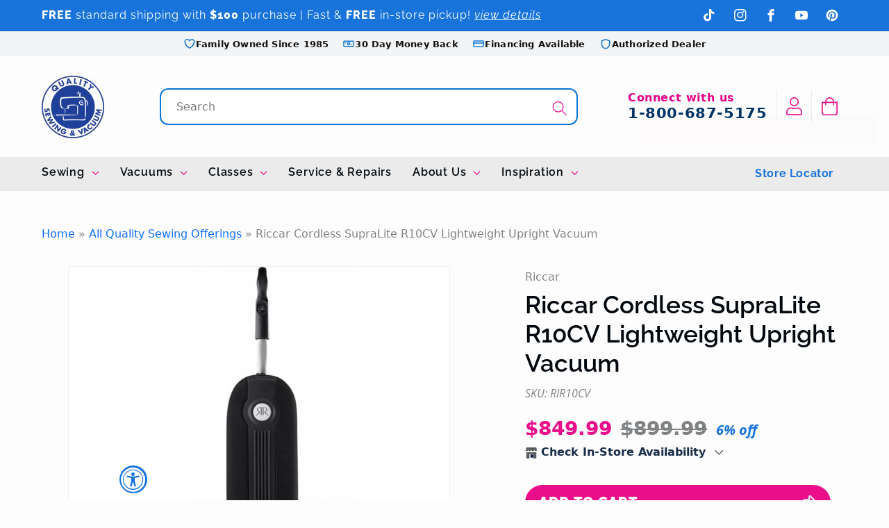

--- FILE ---
content_type: text/html; charset=utf-8
request_url: https://www.qualitysewing.com/products/riccar-cordless-supralite-r10cv
body_size: 133904
content:
<!doctype html>
<html class="no-js" lang="en">
  <head>
	

  <script src="//d1liekpayvooaz.cloudfront.net/apps/customizery/customizery.js?shop=qualitysewing.myshopify.com" defer></script>
  <meta name="google-site-verification" content="ZAIwRtT6Rfwr69UWPthHu8cdFFtGMjceMcj2QtTUjLg" />
    <!-- Google Tag Manager -->
<script>(function(w,d,s,l,i){w[l]=w[l]||[];w[l].push({'gtm.start':
new Date().getTime(),event:'gtm.js'});var f=d.getElementsByTagName(s)[0],
j=d.createElement(s),dl=l!='dataLayer'?'&l='+l:'';j.async=true;j.src=
'https://www.googletagmanager.com/gtm.js?id='+i+dl;f.parentNode.insertBefore(j,f);
})(window,document,'script','dataLayer','GTM-N2K9LT');</script>
<!-- End Google Tag Manager -->

    <meta name="p:domain_verify" content="221aed0cdde79e439ac1f850d363b7f3"/>

    
    <meta charset="utf-8">
    <meta http-equiv="X-UA-Compatible" content="IE=edge">
    <meta name="viewport" content="width=device-width,initial-scale=1">
    <meta name="theme-color" content="">
    <link rel="canonical" href="https://www.qualitysewing.com/products/riccar-cordless-supralite-r10cv">
    <link rel="preconnect" href="https://cdn.shopify.com" crossorigin><link rel="icon" type="image/png" href="//www.qualitysewing.com/cdn/shop/files/favicon_1_a441cdaf-962d-417a-b3ca-cb9c1e531c63.png?crop=center&height=48&v=1724276062&width=48"><link rel="preconnect" href="https://fonts.shopifycdn.com" crossorigin><title>
  Riccar Cordless SupraLite R10CV Vacuum Cleaner - 11 lbs
</title>

    
      <meta name="description" content="Clean with cordless freedom using the Riccar R10CV. Lightweight, powerful, HEPA filtration, and made in the USA.">
    

    

<meta property="og:site_name" content="Quality Sewing &amp; Vacuum">
<meta property="og:url" content="https://www.qualitysewing.com/products/riccar-cordless-supralite-r10cv">
<meta property="og:title" content="Riccar Cordless SupraLite R10CV Vacuum Cleaner - 11 lbs">
<meta property="og:type" content="product">
<meta property="og:description" content="Clean with cordless freedom using the Riccar R10CV. Lightweight, powerful, HEPA filtration, and made in the USA."><meta property="og:image" content="http://www.qualitysewing.com/cdn/shop/files/riccar-cordless-supralite-r10cv-lightweight-upright-vacuum-cleaner-only-11-lbs-vacuum-cleaners-260779.jpg?v=1762443512">
  <meta property="og:image:secure_url" content="https://www.qualitysewing.com/cdn/shop/files/riccar-cordless-supralite-r10cv-lightweight-upright-vacuum-cleaner-only-11-lbs-vacuum-cleaners-260779.jpg?v=1762443512">
  <meta property="og:image:width" content="792">
  <meta property="og:image:height" content="792"><meta property="og:price:amount" content="849.99">
  <meta property="og:price:currency" content="USD"><meta name="twitter:card" content="summary_large_image">
<meta name="twitter:title" content="Riccar Cordless SupraLite R10CV Vacuum Cleaner - 11 lbs">
<meta name="twitter:description" content="Clean with cordless freedom using the Riccar R10CV. Lightweight, powerful, HEPA filtration, and made in the USA.">


    <script src="//www.qualitysewing.com/cdn/shop/t/49/assets/constants.js?v=31536033676332138901766100977" defer="defer"></script>
    <script src="//www.qualitysewing.com/cdn/shop/t/49/assets/pubsub.js?v=116780478944860921281766100978" defer="defer"></script>
    <script src="//www.qualitysewing.com/cdn/shop/t/49/assets/global.js?v=27443644420540070881766100977" defer="defer"></script>
    <script>window.performance && window.performance.mark && window.performance.mark('shopify.content_for_header.start');</script><meta id="shopify-digital-wallet" name="shopify-digital-wallet" content="/66730426603/digital_wallets/dialog">
<meta name="shopify-checkout-api-token" content="da58e22ec77e014972e48ca275ba6c0d">
<meta id="in-context-paypal-metadata" data-shop-id="66730426603" data-venmo-supported="true" data-environment="production" data-locale="en_US" data-paypal-v4="true" data-currency="USD">
<link rel="alternate" type="application/json+oembed" href="https://www.qualitysewing.com/products/riccar-cordless-supralite-r10cv.oembed">
<script async="async" src="/checkouts/internal/preloads.js?locale=en-US"></script>
<link rel="preconnect" href="https://shop.app" crossorigin="anonymous">
<script async="async" src="https://shop.app/checkouts/internal/preloads.js?locale=en-US&shop_id=66730426603" crossorigin="anonymous"></script>
<script id="apple-pay-shop-capabilities" type="application/json">{"shopId":66730426603,"countryCode":"US","currencyCode":"USD","merchantCapabilities":["supports3DS"],"merchantId":"gid:\/\/shopify\/Shop\/66730426603","merchantName":"Quality Sewing \u0026 Vacuum","requiredBillingContactFields":["postalAddress","email","phone"],"requiredShippingContactFields":["postalAddress","email","phone"],"shippingType":"shipping","supportedNetworks":["visa","masterCard","amex","discover","elo","jcb"],"total":{"type":"pending","label":"Quality Sewing \u0026 Vacuum","amount":"1.00"},"shopifyPaymentsEnabled":true,"supportsSubscriptions":true}</script>
<script id="shopify-features" type="application/json">{"accessToken":"da58e22ec77e014972e48ca275ba6c0d","betas":["rich-media-storefront-analytics"],"domain":"www.qualitysewing.com","predictiveSearch":true,"shopId":66730426603,"locale":"en"}</script>
<script>var Shopify = Shopify || {};
Shopify.shop = "qualitysewing.myshopify.com";
Shopify.locale = "en";
Shopify.currency = {"active":"USD","rate":"1.0"};
Shopify.country = "US";
Shopify.theme = {"name":"New Homepage Banner","id":157627023595,"schema_name":"Dawn","schema_version":"9.0.0","theme_store_id":null,"role":"main"};
Shopify.theme.handle = "null";
Shopify.theme.style = {"id":null,"handle":null};
Shopify.cdnHost = "www.qualitysewing.com/cdn";
Shopify.routes = Shopify.routes || {};
Shopify.routes.root = "/";</script>
<script type="module">!function(o){(o.Shopify=o.Shopify||{}).modules=!0}(window);</script>
<script>!function(o){function n(){var o=[];function n(){o.push(Array.prototype.slice.apply(arguments))}return n.q=o,n}var t=o.Shopify=o.Shopify||{};t.loadFeatures=n(),t.autoloadFeatures=n()}(window);</script>
<script>
  window.ShopifyPay = window.ShopifyPay || {};
  window.ShopifyPay.apiHost = "shop.app\/pay";
  window.ShopifyPay.redirectState = null;
</script>
<script id="shop-js-analytics" type="application/json">{"pageType":"product"}</script>
<script defer="defer" async type="module" src="//www.qualitysewing.com/cdn/shopifycloud/shop-js/modules/v2/client.init-shop-cart-sync_BApSsMSl.en.esm.js"></script>
<script defer="defer" async type="module" src="//www.qualitysewing.com/cdn/shopifycloud/shop-js/modules/v2/chunk.common_CBoos6YZ.esm.js"></script>
<script type="module">
  await import("//www.qualitysewing.com/cdn/shopifycloud/shop-js/modules/v2/client.init-shop-cart-sync_BApSsMSl.en.esm.js");
await import("//www.qualitysewing.com/cdn/shopifycloud/shop-js/modules/v2/chunk.common_CBoos6YZ.esm.js");

  window.Shopify.SignInWithShop?.initShopCartSync?.({"fedCMEnabled":true,"windoidEnabled":true});

</script>
<script defer="defer" async type="module" src="//www.qualitysewing.com/cdn/shopifycloud/shop-js/modules/v2/client.payment-terms_BHOWV7U_.en.esm.js"></script>
<script defer="defer" async type="module" src="//www.qualitysewing.com/cdn/shopifycloud/shop-js/modules/v2/chunk.common_CBoos6YZ.esm.js"></script>
<script defer="defer" async type="module" src="//www.qualitysewing.com/cdn/shopifycloud/shop-js/modules/v2/chunk.modal_Bu1hFZFC.esm.js"></script>
<script type="module">
  await import("//www.qualitysewing.com/cdn/shopifycloud/shop-js/modules/v2/client.payment-terms_BHOWV7U_.en.esm.js");
await import("//www.qualitysewing.com/cdn/shopifycloud/shop-js/modules/v2/chunk.common_CBoos6YZ.esm.js");
await import("//www.qualitysewing.com/cdn/shopifycloud/shop-js/modules/v2/chunk.modal_Bu1hFZFC.esm.js");

  
</script>
<script>
  window.Shopify = window.Shopify || {};
  if (!window.Shopify.featureAssets) window.Shopify.featureAssets = {};
  window.Shopify.featureAssets['shop-js'] = {"shop-cart-sync":["modules/v2/client.shop-cart-sync_DJczDl9f.en.esm.js","modules/v2/chunk.common_CBoos6YZ.esm.js"],"init-fed-cm":["modules/v2/client.init-fed-cm_BzwGC0Wi.en.esm.js","modules/v2/chunk.common_CBoos6YZ.esm.js"],"init-windoid":["modules/v2/client.init-windoid_BS26ThXS.en.esm.js","modules/v2/chunk.common_CBoos6YZ.esm.js"],"init-shop-email-lookup-coordinator":["modules/v2/client.init-shop-email-lookup-coordinator_DFwWcvrS.en.esm.js","modules/v2/chunk.common_CBoos6YZ.esm.js"],"shop-cash-offers":["modules/v2/client.shop-cash-offers_DthCPNIO.en.esm.js","modules/v2/chunk.common_CBoos6YZ.esm.js","modules/v2/chunk.modal_Bu1hFZFC.esm.js"],"shop-button":["modules/v2/client.shop-button_D_JX508o.en.esm.js","modules/v2/chunk.common_CBoos6YZ.esm.js"],"shop-toast-manager":["modules/v2/client.shop-toast-manager_tEhgP2F9.en.esm.js","modules/v2/chunk.common_CBoos6YZ.esm.js"],"avatar":["modules/v2/client.avatar_BTnouDA3.en.esm.js"],"pay-button":["modules/v2/client.pay-button_BuNmcIr_.en.esm.js","modules/v2/chunk.common_CBoos6YZ.esm.js"],"init-shop-cart-sync":["modules/v2/client.init-shop-cart-sync_BApSsMSl.en.esm.js","modules/v2/chunk.common_CBoos6YZ.esm.js"],"shop-login-button":["modules/v2/client.shop-login-button_DwLgFT0K.en.esm.js","modules/v2/chunk.common_CBoos6YZ.esm.js","modules/v2/chunk.modal_Bu1hFZFC.esm.js"],"init-customer-accounts-sign-up":["modules/v2/client.init-customer-accounts-sign-up_TlVCiykN.en.esm.js","modules/v2/client.shop-login-button_DwLgFT0K.en.esm.js","modules/v2/chunk.common_CBoos6YZ.esm.js","modules/v2/chunk.modal_Bu1hFZFC.esm.js"],"init-shop-for-new-customer-accounts":["modules/v2/client.init-shop-for-new-customer-accounts_DrjXSI53.en.esm.js","modules/v2/client.shop-login-button_DwLgFT0K.en.esm.js","modules/v2/chunk.common_CBoos6YZ.esm.js","modules/v2/chunk.modal_Bu1hFZFC.esm.js"],"init-customer-accounts":["modules/v2/client.init-customer-accounts_C0Oh2ljF.en.esm.js","modules/v2/client.shop-login-button_DwLgFT0K.en.esm.js","modules/v2/chunk.common_CBoos6YZ.esm.js","modules/v2/chunk.modal_Bu1hFZFC.esm.js"],"shop-follow-button":["modules/v2/client.shop-follow-button_C5D3XtBb.en.esm.js","modules/v2/chunk.common_CBoos6YZ.esm.js","modules/v2/chunk.modal_Bu1hFZFC.esm.js"],"checkout-modal":["modules/v2/client.checkout-modal_8TC_1FUY.en.esm.js","modules/v2/chunk.common_CBoos6YZ.esm.js","modules/v2/chunk.modal_Bu1hFZFC.esm.js"],"lead-capture":["modules/v2/client.lead-capture_D-pmUjp9.en.esm.js","modules/v2/chunk.common_CBoos6YZ.esm.js","modules/v2/chunk.modal_Bu1hFZFC.esm.js"],"shop-login":["modules/v2/client.shop-login_BmtnoEUo.en.esm.js","modules/v2/chunk.common_CBoos6YZ.esm.js","modules/v2/chunk.modal_Bu1hFZFC.esm.js"],"payment-terms":["modules/v2/client.payment-terms_BHOWV7U_.en.esm.js","modules/v2/chunk.common_CBoos6YZ.esm.js","modules/v2/chunk.modal_Bu1hFZFC.esm.js"]};
</script>
<script>(function() {
  var isLoaded = false;
  function asyncLoad() {
    if (isLoaded) return;
    isLoaded = true;
    var urls = ["\/\/d1liekpayvooaz.cloudfront.net\/apps\/customizery\/customizery.js?shop=qualitysewing.myshopify.com","https:\/\/cdn.shopify.com\/s\/files\/1\/0667\/3042\/6603\/t\/2\/assets\/zendesk-embeddable.js?v=1689956048\u0026shop=qualitysewing.myshopify.com","https:\/\/cdn.logbase.io\/lb-upsell-wrapper.js?shop=qualitysewing.myshopify.com","https:\/\/cdn-app.cart-bot.net\/public\/js\/append.js?shop=qualitysewing.myshopify.com","https:\/\/tools.luckyorange.com\/core\/lo.js?site-id=e060e4af\u0026shop=qualitysewing.myshopify.com","\/\/cdn.shopify.com\/proxy\/0637a5ee3900370b3e0d9ecd5ce765489a29e0a799eaafdb9851637502a1b083\/qualitysewing.bookthatapp.com\/javascripts\/bta-installed.js?shop=qualitysewing.myshopify.com\u0026sp-cache-control=cHVibGljLCBtYXgtYWdlPTkwMA","\/\/cdn.shopify.com\/proxy\/d5592548161c2efe67cf0dbeb8abd916eb162c4586f96e825ff1d7e759791a5f\/qualitysewing.bookthatapp.com\/sdk\/v1\/js\/bta-order-status-bootstrap.min.js?shop=qualitysewing.myshopify.com\u0026sp-cache-control=cHVibGljLCBtYXgtYWdlPTkwMA"];
    for (var i = 0; i < urls.length; i++) {
      var s = document.createElement('script');
      s.type = 'text/javascript';
      s.async = true;
      s.src = urls[i];
      var x = document.getElementsByTagName('script')[0];
      x.parentNode.insertBefore(s, x);
    }
  };
  if(window.attachEvent) {
    window.attachEvent('onload', asyncLoad);
  } else {
    window.addEventListener('load', asyncLoad, false);
  }
})();</script>
<script id="__st">var __st={"a":66730426603,"offset":-28800,"reqid":"c37d88b2-06ca-4094-9ff6-2931a38cb3a3-1768927967","pageurl":"www.qualitysewing.com\/products\/riccar-cordless-supralite-r10cv","u":"f3c92d3355a3","p":"product","rtyp":"product","rid":8115351585003};</script>
<script>window.ShopifyPaypalV4VisibilityTracking = true;</script>
<script id="captcha-bootstrap">!function(){'use strict';const t='contact',e='account',n='new_comment',o=[[t,t],['blogs',n],['comments',n],[t,'customer']],c=[[e,'customer_login'],[e,'guest_login'],[e,'recover_customer_password'],[e,'create_customer']],r=t=>t.map((([t,e])=>`form[action*='/${t}']:not([data-nocaptcha='true']) input[name='form_type'][value='${e}']`)).join(','),a=t=>()=>t?[...document.querySelectorAll(t)].map((t=>t.form)):[];function s(){const t=[...o],e=r(t);return a(e)}const i='password',u='form_key',d=['recaptcha-v3-token','g-recaptcha-response','h-captcha-response',i],f=()=>{try{return window.sessionStorage}catch{return}},m='__shopify_v',_=t=>t.elements[u];function p(t,e,n=!1){try{const o=window.sessionStorage,c=JSON.parse(o.getItem(e)),{data:r}=function(t){const{data:e,action:n}=t;return t[m]||n?{data:e,action:n}:{data:t,action:n}}(c);for(const[e,n]of Object.entries(r))t.elements[e]&&(t.elements[e].value=n);n&&o.removeItem(e)}catch(o){console.error('form repopulation failed',{error:o})}}const l='form_type',E='cptcha';function T(t){t.dataset[E]=!0}const w=window,h=w.document,L='Shopify',v='ce_forms',y='captcha';let A=!1;((t,e)=>{const n=(g='f06e6c50-85a8-45c8-87d0-21a2b65856fe',I='https://cdn.shopify.com/shopifycloud/storefront-forms-hcaptcha/ce_storefront_forms_captcha_hcaptcha.v1.5.2.iife.js',D={infoText:'Protected by hCaptcha',privacyText:'Privacy',termsText:'Terms'},(t,e,n)=>{const o=w[L][v],c=o.bindForm;if(c)return c(t,g,e,D).then(n);var r;o.q.push([[t,g,e,D],n]),r=I,A||(h.body.append(Object.assign(h.createElement('script'),{id:'captcha-provider',async:!0,src:r})),A=!0)});var g,I,D;w[L]=w[L]||{},w[L][v]=w[L][v]||{},w[L][v].q=[],w[L][y]=w[L][y]||{},w[L][y].protect=function(t,e){n(t,void 0,e),T(t)},Object.freeze(w[L][y]),function(t,e,n,w,h,L){const[v,y,A,g]=function(t,e,n){const i=e?o:[],u=t?c:[],d=[...i,...u],f=r(d),m=r(i),_=r(d.filter((([t,e])=>n.includes(e))));return[a(f),a(m),a(_),s()]}(w,h,L),I=t=>{const e=t.target;return e instanceof HTMLFormElement?e:e&&e.form},D=t=>v().includes(t);t.addEventListener('submit',(t=>{const e=I(t);if(!e)return;const n=D(e)&&!e.dataset.hcaptchaBound&&!e.dataset.recaptchaBound,o=_(e),c=g().includes(e)&&(!o||!o.value);(n||c)&&t.preventDefault(),c&&!n&&(function(t){try{if(!f())return;!function(t){const e=f();if(!e)return;const n=_(t);if(!n)return;const o=n.value;o&&e.removeItem(o)}(t);const e=Array.from(Array(32),(()=>Math.random().toString(36)[2])).join('');!function(t,e){_(t)||t.append(Object.assign(document.createElement('input'),{type:'hidden',name:u})),t.elements[u].value=e}(t,e),function(t,e){const n=f();if(!n)return;const o=[...t.querySelectorAll(`input[type='${i}']`)].map((({name:t})=>t)),c=[...d,...o],r={};for(const[a,s]of new FormData(t).entries())c.includes(a)||(r[a]=s);n.setItem(e,JSON.stringify({[m]:1,action:t.action,data:r}))}(t,e)}catch(e){console.error('failed to persist form',e)}}(e),e.submit())}));const S=(t,e)=>{t&&!t.dataset[E]&&(n(t,e.some((e=>e===t))),T(t))};for(const o of['focusin','change'])t.addEventListener(o,(t=>{const e=I(t);D(e)&&S(e,y())}));const B=e.get('form_key'),M=e.get(l),P=B&&M;t.addEventListener('DOMContentLoaded',(()=>{const t=y();if(P)for(const e of t)e.elements[l].value===M&&p(e,B);[...new Set([...A(),...v().filter((t=>'true'===t.dataset.shopifyCaptcha))])].forEach((e=>S(e,t)))}))}(h,new URLSearchParams(w.location.search),n,t,e,['guest_login'])})(!0,!0)}();</script>
<script integrity="sha256-4kQ18oKyAcykRKYeNunJcIwy7WH5gtpwJnB7kiuLZ1E=" data-source-attribution="shopify.loadfeatures" defer="defer" src="//www.qualitysewing.com/cdn/shopifycloud/storefront/assets/storefront/load_feature-a0a9edcb.js" crossorigin="anonymous"></script>
<script crossorigin="anonymous" defer="defer" src="//www.qualitysewing.com/cdn/shopifycloud/storefront/assets/shopify_pay/storefront-65b4c6d7.js?v=20250812"></script>
<script data-source-attribution="shopify.dynamic_checkout.dynamic.init">var Shopify=Shopify||{};Shopify.PaymentButton=Shopify.PaymentButton||{isStorefrontPortableWallets:!0,init:function(){window.Shopify.PaymentButton.init=function(){};var t=document.createElement("script");t.src="https://www.qualitysewing.com/cdn/shopifycloud/portable-wallets/latest/portable-wallets.en.js",t.type="module",document.head.appendChild(t)}};
</script>
<script data-source-attribution="shopify.dynamic_checkout.buyer_consent">
  function portableWalletsHideBuyerConsent(e){var t=document.getElementById("shopify-buyer-consent"),n=document.getElementById("shopify-subscription-policy-button");t&&n&&(t.classList.add("hidden"),t.setAttribute("aria-hidden","true"),n.removeEventListener("click",e))}function portableWalletsShowBuyerConsent(e){var t=document.getElementById("shopify-buyer-consent"),n=document.getElementById("shopify-subscription-policy-button");t&&n&&(t.classList.remove("hidden"),t.removeAttribute("aria-hidden"),n.addEventListener("click",e))}window.Shopify?.PaymentButton&&(window.Shopify.PaymentButton.hideBuyerConsent=portableWalletsHideBuyerConsent,window.Shopify.PaymentButton.showBuyerConsent=portableWalletsShowBuyerConsent);
</script>
<script>
  function portableWalletsCleanup(e){e&&e.src&&console.error("Failed to load portable wallets script "+e.src);var t=document.querySelectorAll("shopify-accelerated-checkout .shopify-payment-button__skeleton, shopify-accelerated-checkout-cart .wallet-cart-button__skeleton"),e=document.getElementById("shopify-buyer-consent");for(let e=0;e<t.length;e++)t[e].remove();e&&e.remove()}function portableWalletsNotLoadedAsModule(e){e instanceof ErrorEvent&&"string"==typeof e.message&&e.message.includes("import.meta")&&"string"==typeof e.filename&&e.filename.includes("portable-wallets")&&(window.removeEventListener("error",portableWalletsNotLoadedAsModule),window.Shopify.PaymentButton.failedToLoad=e,"loading"===document.readyState?document.addEventListener("DOMContentLoaded",window.Shopify.PaymentButton.init):window.Shopify.PaymentButton.init())}window.addEventListener("error",portableWalletsNotLoadedAsModule);
</script>

<script type="module" src="https://www.qualitysewing.com/cdn/shopifycloud/portable-wallets/latest/portable-wallets.en.js" onError="portableWalletsCleanup(this)" crossorigin="anonymous"></script>
<script nomodule>
  document.addEventListener("DOMContentLoaded", portableWalletsCleanup);
</script>

<link id="shopify-accelerated-checkout-styles" rel="stylesheet" media="screen" href="https://www.qualitysewing.com/cdn/shopifycloud/portable-wallets/latest/accelerated-checkout-backwards-compat.css" crossorigin="anonymous">
<style id="shopify-accelerated-checkout-cart">
        #shopify-buyer-consent {
  margin-top: 1em;
  display: inline-block;
  width: 100%;
}

#shopify-buyer-consent.hidden {
  display: none;
}

#shopify-subscription-policy-button {
  background: none;
  border: none;
  padding: 0;
  text-decoration: underline;
  font-size: inherit;
  cursor: pointer;
}

#shopify-subscription-policy-button::before {
  box-shadow: none;
}

      </style>
<script id="sections-script" data-sections="header" defer="defer" src="//www.qualitysewing.com/cdn/shop/t/49/compiled_assets/scripts.js?v=27829"></script>
<script>window.performance && window.performance.mark && window.performance.mark('shopify.content_for_header.end');</script>


    <style data-shopify>
      @font-face {
  font-family: "Open Sans";
  font-weight: 400;
  font-style: normal;
  font-display: swap;
  src: url("//www.qualitysewing.com/cdn/fonts/open_sans/opensans_n4.c32e4d4eca5273f6d4ee95ddf54b5bbb75fc9b61.woff2") format("woff2"),
       url("//www.qualitysewing.com/cdn/fonts/open_sans/opensans_n4.5f3406f8d94162b37bfa232b486ac93ee892406d.woff") format("woff");
}

      @font-face {
  font-family: "Open Sans";
  font-weight: 700;
  font-style: normal;
  font-display: swap;
  src: url("//www.qualitysewing.com/cdn/fonts/open_sans/opensans_n7.a9393be1574ea8606c68f4441806b2711d0d13e4.woff2") format("woff2"),
       url("//www.qualitysewing.com/cdn/fonts/open_sans/opensans_n7.7b8af34a6ebf52beb1a4c1d8c73ad6910ec2e553.woff") format("woff");
}

      @font-face {
  font-family: "Open Sans";
  font-weight: 400;
  font-style: italic;
  font-display: swap;
  src: url("//www.qualitysewing.com/cdn/fonts/open_sans/opensans_i4.6f1d45f7a46916cc95c694aab32ecbf7509cbf33.woff2") format("woff2"),
       url("//www.qualitysewing.com/cdn/fonts/open_sans/opensans_i4.4efaa52d5a57aa9a57c1556cc2b7465d18839daa.woff") format("woff");
}

      @font-face {
  font-family: "Open Sans";
  font-weight: 700;
  font-style: italic;
  font-display: swap;
  src: url("//www.qualitysewing.com/cdn/fonts/open_sans/opensans_i7.916ced2e2ce15f7fcd95d196601a15e7b89ee9a4.woff2") format("woff2"),
       url("//www.qualitysewing.com/cdn/fonts/open_sans/opensans_i7.99a9cff8c86ea65461de497ade3d515a98f8b32a.woff") format("woff");
}

      @font-face {
  font-family: Raleway;
  font-weight: 400;
  font-style: normal;
  font-display: swap;
  src: url("//www.qualitysewing.com/cdn/fonts/raleway/raleway_n4.2c76ddd103ff0f30b1230f13e160330ff8b2c68a.woff2") format("woff2"),
       url("//www.qualitysewing.com/cdn/fonts/raleway/raleway_n4.c057757dddc39994ad5d9c9f58e7c2c2a72359a9.woff") format("woff");
}


      :root {
        --font-body-family: "Open Sans", sans-serif;
        --font-body-style: normal;
        --font-body-weight: 400;
        --font-body-weight-bold: 700;

        --font-heading-family: Raleway, sans-serif;
        --font-heading-style: normal;
        --font-heading-weight: 400;

        --font-body-scale: 1.0;
        --font-heading-scale: 1.0;

        --color-base-text: 18, 18, 18;
        --color-shadow: 18, 18, 18;
        --color-base-background-1: 253, 253, 253;
        --color-base-background-2: 255, 255, 255;
        --color-base-solid-button-labels: 255, 255, 255;
        --color-base-outline-button-labels: 18, 18, 18;
        --color-base-accent-1: 18, 18, 18;
        --color-base-accent-2: 51, 79, 180;
        --payment-terms-background-color: #fdfdfd;

        --gradient-base-background-1: #fdfdfd;
        --gradient-base-background-2: #ffffff;
        --gradient-base-accent-1: #121212;
        --gradient-base-accent-2: #334fb4;

        --media-padding: px;
        --media-border-opacity: 0.05;
        --media-border-width: 1px;
        --media-radius: 0px;
        --media-shadow-opacity: 0.0;
        --media-shadow-horizontal-offset: 0px;
        --media-shadow-vertical-offset: 4px;
        --media-shadow-blur-radius: 5px;
        --media-shadow-visible: 0;

        --page-width: 120rem;
        --page-width-margin: 0rem;

        --product-card-image-padding: 0.0rem;
        --product-card-corner-radius: 0.0rem;
        --product-card-text-alignment: left;
        --product-card-border-width: 0.0rem;
        --product-card-border-opacity: 0.1;
        --product-card-shadow-opacity: 0.0;
        --product-card-shadow-visible: 0;
        --product-card-shadow-horizontal-offset: 0.0rem;
        --product-card-shadow-vertical-offset: 0.4rem;
        --product-card-shadow-blur-radius: 0.5rem;

        --collection-card-image-padding: 0.0rem;
        --collection-card-corner-radius: 0.0rem;
        --collection-card-text-alignment: left;
        --collection-card-border-width: 0.0rem;
        --collection-card-border-opacity: 0.1;
        --collection-card-shadow-opacity: 0.0;
        --collection-card-shadow-visible: 0;
        --collection-card-shadow-horizontal-offset: 0.2rem;
        --collection-card-shadow-vertical-offset: 0.4rem;
        --collection-card-shadow-blur-radius: 0.5rem;

        --blog-card-image-padding: 0.0rem;
        --blog-card-corner-radius: 0.0rem;
        --blog-card-text-alignment: left;
        --blog-card-border-width: 0.0rem;
        --blog-card-border-opacity: 0.1;
        --blog-card-shadow-opacity: 0.0;
        --blog-card-shadow-visible: 0;
        --blog-card-shadow-horizontal-offset: 0.0rem;
        --blog-card-shadow-vertical-offset: 0.4rem;
        --blog-card-shadow-blur-radius: 0.5rem;

        --badge-corner-radius: 4.0rem;

        --popup-border-width: 1px;
        --popup-border-opacity: 0.1;
        --popup-corner-radius: 0px;
        --popup-shadow-opacity: 0.0;
        --popup-shadow-horizontal-offset: 0px;
        --popup-shadow-vertical-offset: 4px;
        --popup-shadow-blur-radius: 5px;

        --drawer-border-width: 1px;
        --drawer-border-opacity: 0.1;
        --drawer-shadow-opacity: 0.0;
        --drawer-shadow-horizontal-offset: 0px;
        --drawer-shadow-vertical-offset: 4px;
        --drawer-shadow-blur-radius: 5px;

        --spacing-sections-desktop: 0px;
        --spacing-sections-mobile: 0px;

        --grid-desktop-vertical-spacing: 24px;
        --grid-desktop-horizontal-spacing: 24px;
        --grid-mobile-vertical-spacing: 12px;
        --grid-mobile-horizontal-spacing: 12px;

        --text-boxes-border-opacity: 0.1;
        --text-boxes-border-width: 0px;
        --text-boxes-radius: 0px;
        --text-boxes-shadow-opacity: 0.0;
        --text-boxes-shadow-visible: 0;
        --text-boxes-shadow-horizontal-offset: 0px;
        --text-boxes-shadow-vertical-offset: 4px;
        --text-boxes-shadow-blur-radius: 5px;

        --buttons-radius: 0px;
        --buttons-radius-outset: 0px;
        --buttons-border-width: 1px;
        --buttons-border-opacity: 1.0;
        --buttons-shadow-opacity: 0.0;
        --buttons-shadow-visible: 0;
        --buttons-shadow-horizontal-offset: 0px;
        --buttons-shadow-vertical-offset: 4px;
        --buttons-shadow-blur-radius: 5px;
        --buttons-border-offset: 0px;

        --inputs-radius: 0px;
        --inputs-border-width: 1px;
        --inputs-border-opacity: 0.55;
        --inputs-shadow-opacity: 0.0;
        --inputs-shadow-horizontal-offset: 0px;
        --inputs-margin-offset: 0px;
        --inputs-shadow-vertical-offset: 4px;
        --inputs-shadow-blur-radius: 5px;
        --inputs-radius-outset: 0px;

        --variant-pills-radius: 40px;
        --variant-pills-border-width: 1px;
        --variant-pills-border-opacity: 0.55;
        --variant-pills-shadow-opacity: 0.0;
        --variant-pills-shadow-horizontal-offset: 0px;
        --variant-pills-shadow-vertical-offset: 4px;
        --variant-pills-shadow-blur-radius: 5px;
      }

      *,
      *::before,
      *::after {
        box-sizing: border-box; /* Fix box-sizing globally */
        margin: 0;
        padding: 0;
      }

      html {
        box-sizing: border-box;
        font-size: calc(var(--font-body-scale) * 62.5%);
        height: 100%;
      }

      body {
        display: block; /* Change from grid to block layout */
        width: 100%; /* Ensure body takes full page width */
        min-height: 100vh;
        margin: 0 auto; /* Center page content horizontally */
        padding: 0;
        font-size: 1.5rem;
        letter-spacing: 0.06rem;
        line-height: calc(1 + 0.8 / var(--font-body-scale));
        font-family: var(--font-body-family);
        font-style: var(--font-body-style);
        font-weight: var(--font-body-weight);
      }

      @media screen and (min-width: 750px) {
        body {
          font-size: 1.6rem;
        }
      }
    </style>
    <link href="//www.qualitysewing.com/cdn/shop/t/49/assets/fonts.css?v=162480782793485973291764703499" rel="stylesheet" type="text/css" media="all" />
    <link href="//www.qualitysewing.com/cdn/shop/t/49/assets/base.css?v=174295764646386985751764703499" rel="stylesheet" type="text/css" media="all" />
    
    
<link rel="preload" as="font" href="//www.qualitysewing.com/cdn/fonts/open_sans/opensans_n4.c32e4d4eca5273f6d4ee95ddf54b5bbb75fc9b61.woff2" type="font/woff2" crossorigin><link rel="preload" as="font" href="//www.qualitysewing.com/cdn/fonts/raleway/raleway_n4.2c76ddd103ff0f30b1230f13e160330ff8b2c68a.woff2" type="font/woff2" crossorigin><link rel="stylesheet" href="//www.qualitysewing.com/cdn/shop/t/49/assets/component-predictive-search.css?v=165926539538210835571764703499" media="print" onload="this.media='all'"><script>document.documentElement.className = document.documentElement.className.replace('no-js', 'js');
    if (Shopify.designMode) {
      document.documentElement.classList.add('shopify-design-mode');
    }
    </script>

    <!-- JQuery -->
    <!--<script src="https://code.jquery.com/jquery-3.7.0.slim.min.js" integrity="sha256-tG5mcZUtJsZvyKAxYLVXrmjKBVLd6VpVccqz/r4ypFE=" crossorigin="anonymous"></script>-->

    <!-- <script src="https://ajax.googleapis.com/ajax/libs/jquery/3.5.1/jquery.min.js" ></script> -->
<script src="//www.qualitysewing.com/cdn/shop/t/49/assets/jquery-3.7.1.min.js?v=53590603212542012921766100977" ></script>
    <!-- Bootstrap -->
    <link rel="stylesheet" href="https://cdn.jsdelivr.net/npm/bootstrap@5.2.3/dist/css/bootstrap.min.css" integrity="sha384-rbsA2VBKQhggwzxH7pPCaAqO46MgnOM80zW1RWuH61DGLwZJEdK2Kadq2F9CUG65" crossorigin="anonymous">

    <script  src="https://cdn.jsdelivr.net/npm/bootstrap@5.2.3/dist/js/bootstrap.min.js" integrity="sha384-cuYeSxntonz0PPNlHhBs68uyIAVpIIOZZ5JqeqvYYIcEL727kskC66kF92t6Xl2V" crossorigin="anonymous" defer></script>

    <link rel="stylesheet" href="//www.qualitysewing.com/cdn/shop/t/49/assets/print.css?v=26243755501072579881764703499" media="print">

    <!-- Slick JS -->
    <link rel="stylesheet" type="text/css" href="//cdn.jsdelivr.net/npm/slick-carousel@1.8.1/slick/slick.css"/>

    <script  type="text/javascript" src="//cdn.jsdelivr.net/npm/slick-carousel@1.8.1/slick/slick.min.js" defer></script>

    <!-- Quickview JS -->
    <link rel="stylesheet" type="text/css" href="//cdnjs.cloudflare.com/ajax/libs/fancybox/2.1.5/jquery.fancybox.min.css"/>
    <script  type="text/javascript" src="//cdnjs.cloudflare.com/ajax/libs/fancybox/2.1.5/jquery.fancybox.min.js" defer></script>
    
    

    

    <link href="//www.qualitysewing.com/cdn/shop/t/49/assets/quickview.css?v=102958818510684051871764703499" rel="stylesheet" type="text/css" media="all" /> 

 
    <script src="//www.qualitysewing.com/cdn/shop/t/49/assets/quickview.js?v=23590616027435315421766100978" defer="defer"></script>

    
    
<script>

  

  var content = "\u003cdiv id=\"quick_view_qs\"\u003e\n  \n\u003c\/div\u003e";

</script>

				
  

<link href="//www.qualitysewing.com/cdn/shop/t/49/assets/store-pages.css?v=13872281141296240341764703499" rel="stylesheet" type="text/css" media="all" />
    
<!-- BEGIN app block: shopify://apps/pandectes-gdpr/blocks/banner/58c0baa2-6cc1-480c-9ea6-38d6d559556a -->
  
    
      <!-- TCF is active, scripts are loaded above -->
      
        <script>
          if (!window.PandectesRulesSettings) {
            window.PandectesRulesSettings = {"store":{"id":66730426603,"adminMode":false,"headless":false,"storefrontRootDomain":"","checkoutRootDomain":"","storefrontAccessToken":""},"banner":{"revokableTrigger":false,"cookiesBlockedByDefault":"0","hybridStrict":false,"isActive":true},"geolocation":{"auOnly":false,"brOnly":false,"caOnly":false,"chOnly":false,"euOnly":false,"jpOnly":false,"nzOnly":false,"thOnly":false,"zaOnly":false,"canadaOnly":false,"canadaLaw25":false,"canadaPipeda":false,"globalVisibility":true},"blocker":{"isActive":false,"googleConsentMode":{"isActive":false,"id":"","analyticsId":"","adwordsId":"","adStorageCategory":4,"analyticsStorageCategory":2,"functionalityStorageCategory":1,"personalizationStorageCategory":1,"securityStorageCategory":0,"customEvent":false,"redactData":false,"urlPassthrough":false,"dataLayerProperty":"dataLayer","waitForUpdate":0,"useNativeChannel":false},"facebookPixel":{"isActive":false,"id":"","ldu":false},"microsoft":{"isActive":false,"uetTags":""},"clarity":{},"rakuten":{"isActive":false,"cmp":false,"ccpa":false},"gpcIsActive":false,"klaviyoIsActive":false,"defaultBlocked":0,"patterns":{"whiteList":[],"blackList":{"1":[],"2":[],"4":[],"8":[]},"iframesWhiteList":[],"iframesBlackList":{"1":[],"2":[],"4":[],"8":[]},"beaconsWhiteList":[],"beaconsBlackList":{"1":[],"2":[],"4":[],"8":[]}}}};
            const rulesScript = document.createElement('script');
            window.PandectesRulesSettings.auto = true;
            rulesScript.src = "https://cdn.shopify.com/extensions/019bdc07-7fb4-70c4-ad72-a3837152bf63/gdpr-238/assets/pandectes-rules.js";
            const firstChild = document.head.firstChild;
            document.head.insertBefore(rulesScript, firstChild);
          }
        </script>
      
      <script>
        
          window.PandectesSettings = {"store":{"id":66730426603,"plan":"plus","theme":"New Homepage Banner","primaryLocale":"en","adminMode":false,"headless":false,"storefrontRootDomain":"","checkoutRootDomain":"","storefrontAccessToken":""},"tsPublished":1767645019,"declaration":{"showType":true,"showPurpose":false,"showProvider":false,"declIntroText":"We use cookies to optimize website functionality, analyze the performance, and provide personalized experience to you. Some cookies are essential to make the website operate and function correctly. Those cookies cannot be disabled. In this window you can manage your preference of cookies.","showDateGenerated":true},"language":{"unpublished":[],"languageMode":"Single","fallbackLanguage":"en","languageDetection":"browser","languagesSupported":[]},"texts":{"managed":{"headerText":{"en":"We respect your privacy"},"consentText":{"en":"This website uses cookies to ensure you get the best experience."},"linkText":{"en":"Learn more"},"imprintText":{"en":"Imprint"},"googleLinkText":{"en":"Google's Privacy Terms"},"allowButtonText":{"en":"Accept"},"denyButtonText":{"en":"Decline"},"dismissButtonText":{"en":"Ok"},"leaveSiteButtonText":{"en":"Leave this site"},"preferencesButtonText":{"en":"Preferences"},"cookiePolicyText":{"en":"Cookie policy"},"preferencesPopupTitleText":{"en":"Manage consent preferences"},"preferencesPopupIntroText":{"en":"We use cookies to optimize website functionality, analyze the performance, and provide personalized experience to you. Some cookies are essential to make the website operate and function correctly. Those cookies cannot be disabled. In this window you can manage your preference of cookies."},"preferencesPopupSaveButtonText":{"en":"Save preferences"},"preferencesPopupCloseButtonText":{"en":"Close"},"preferencesPopupAcceptAllButtonText":{"en":"Accept all"},"preferencesPopupRejectAllButtonText":{"en":"Reject all"},"cookiesDetailsText":{"en":"Cookies details"},"preferencesPopupAlwaysAllowedText":{"en":"Always allowed"},"accessSectionParagraphText":{"en":"You have the right to request access to your data at any time."},"accessSectionTitleText":{"en":"Data portability"},"accessSectionAccountInfoActionText":{"en":"Personal data"},"accessSectionDownloadReportActionText":{"en":"Request export"},"accessSectionGDPRRequestsActionText":{"en":"Data subject requests"},"accessSectionOrdersRecordsActionText":{"en":"Orders"},"rectificationSectionParagraphText":{"en":"You have the right to request your data to be updated whenever you think it is appropriate."},"rectificationSectionTitleText":{"en":"Data Rectification"},"rectificationCommentPlaceholder":{"en":"Describe what you want to be updated"},"rectificationCommentValidationError":{"en":"Comment is required"},"rectificationSectionEditAccountActionText":{"en":"Request an update"},"erasureSectionTitleText":{"en":"Right to be forgotten"},"erasureSectionParagraphText":{"en":"You have the right to ask all your data to be erased. After that, you will no longer be able to access your account."},"erasureSectionRequestDeletionActionText":{"en":"Request personal data deletion"},"consentDate":{"en":"Consent date"},"consentId":{"en":"Consent ID"},"consentSectionChangeConsentActionText":{"en":"Change consent preference"},"consentSectionConsentedText":{"en":"You consented to the cookies policy of this website on"},"consentSectionNoConsentText":{"en":"You have not consented to the cookies policy of this website."},"consentSectionTitleText":{"en":"Your cookie consent"},"consentStatus":{"en":"Consent preference"},"confirmationFailureMessage":{"en":"Your request was not verified. Please try again and if problem persists, contact store owner for assistance"},"confirmationFailureTitle":{"en":"A problem occurred"},"confirmationSuccessMessage":{"en":"We will soon get back to you as to your request."},"confirmationSuccessTitle":{"en":"Your request is verified"},"guestsSupportEmailFailureMessage":{"en":"Your request was not submitted. Please try again and if problem persists, contact store owner for assistance."},"guestsSupportEmailFailureTitle":{"en":"A problem occurred"},"guestsSupportEmailPlaceholder":{"en":"E-mail address"},"guestsSupportEmailSuccessMessage":{"en":"If you are registered as a customer of this store, you will soon receive an email with instructions on how to proceed."},"guestsSupportEmailSuccessTitle":{"en":"Thank you for your request"},"guestsSupportEmailValidationError":{"en":"Email is not valid"},"guestsSupportInfoText":{"en":"Please login with your customer account to further proceed."},"submitButton":{"en":"Submit"},"submittingButton":{"en":"Submitting..."},"cancelButton":{"en":"Cancel"},"declIntroText":{"en":"We use cookies to optimize website functionality, analyze the performance, and provide personalized experience to you. Some cookies are essential to make the website operate and function correctly. Those cookies cannot be disabled. In this window you can manage your preference of cookies."},"declName":{"en":"Name"},"declPurpose":{"en":"Purpose"},"declType":{"en":"Type"},"declRetention":{"en":"Retention"},"declProvider":{"en":"Provider"},"declFirstParty":{"en":"First-party"},"declThirdParty":{"en":"Third-party"},"declSeconds":{"en":"seconds"},"declMinutes":{"en":"minutes"},"declHours":{"en":"hours"},"declDays":{"en":"days"},"declWeeks":{"en":"week(s)"},"declMonths":{"en":"months"},"declYears":{"en":"years"},"declSession":{"en":"Session"},"declDomain":{"en":"Domain"},"declPath":{"en":"Path"}},"categories":{"strictlyNecessaryCookiesTitleText":{"en":"Strictly necessary cookies"},"strictlyNecessaryCookiesDescriptionText":{"en":"These cookies are essential in order to enable you to move around the website and use its features, such as accessing secure areas of the website. The website cannot function properly without these cookies."},"functionalityCookiesTitleText":{"en":"Functional cookies"},"functionalityCookiesDescriptionText":{"en":"These cookies enable the site to provide enhanced functionality and personalisation. They may be set by us or by third party providers whose services we have added to our pages. If you do not allow these cookies then some or all of these services may not function properly."},"performanceCookiesTitleText":{"en":"Performance cookies"},"performanceCookiesDescriptionText":{"en":"These cookies enable us to monitor and improve the performance of our website. For example, they allow us to count visits, identify traffic sources and see which parts of the site are most popular."},"targetingCookiesTitleText":{"en":"Targeting cookies"},"targetingCookiesDescriptionText":{"en":"These cookies may be set through our site by our advertising partners. They may be used by those companies to build a profile of your interests and show you relevant adverts on other sites.    They do not store directly personal information, but are based on uniquely identifying your browser and internet device. If you do not allow these cookies, you will experience less targeted advertising."},"unclassifiedCookiesTitleText":{"en":"Unclassified cookies"},"unclassifiedCookiesDescriptionText":{"en":"Unclassified cookies are cookies that we are in the process of classifying, together with the providers of individual cookies."}},"auto":{}},"library":{"previewMode":false,"fadeInTimeout":0,"defaultBlocked":0,"showLink":true,"showImprintLink":false,"showGoogleLink":false,"enabled":true,"cookie":{"expiryDays":365,"secure":true,"domain":""},"dismissOnScroll":false,"dismissOnWindowClick":false,"dismissOnTimeout":false,"palette":{"popup":{"background":"#EDEFF5","backgroundForCalculations":{"a":1,"b":245,"g":239,"r":237},"text":"#838391"},"button":{"background":"transparent","backgroundForCalculations":{"a":1,"b":255,"g":255,"r":255},"text":"#4B81E8","textForCalculation":{"a":1,"b":232,"g":129,"r":75},"border":"#4B81E8"}},"content":{"href":"https://www.qualitysewing.com/pages/privacy-policy","imprintHref":"/","close":"&#10005;","target":"","logo":"<img class=\"cc-banner-logo\" style=\"max-height: 31px;\" src=\"https://qualitysewing.myshopify.com/cdn/shop/files/pandectes-banner-logo.png\" alt=\"Cookie banner\" />"},"window":"<div role=\"dialog\" aria-label=\"{{header}}\" aria-describedby=\"cookieconsent:desc\" id=\"pandectes-banner\" class=\"cc-window-wrapper cc-bottom-center-wrapper\"><div class=\"pd-cookie-banner-window cc-window {{classes}}\">{{children}}</div></div>","compliance":{"info":"<div class=\"cc-compliance cc-highlight\">{{dismiss}}</div>"},"type":"info","layouts":{"basic":"{{logo}}{{messagelink}}{{compliance}}{{close}}"},"position":"bottom-center","theme":"wired","revokable":false,"animateRevokable":false,"revokableReset":false,"revokableLogoUrl":"","revokablePlacement":"top-left","revokableMarginHorizontal":15,"revokableMarginVertical":15,"static":false,"autoAttach":true,"hasTransition":true,"blacklistPage":[""],"elements":{"close":"<button aria-label=\"\" type=\"button\" class=\"cc-close\">{{close}}</button>","dismiss":"<button type=\"button\" class=\"cc-btn cc-btn-decision cc-dismiss\">{{dismiss}}</button>","allow":"<button type=\"button\" class=\"cc-btn cc-btn-decision cc-allow\">{{allow}}</button>","deny":"<button type=\"button\" class=\"cc-btn cc-btn-decision cc-deny\">{{deny}}</button>","preferences":"<button type=\"button\" class=\"cc-btn cc-settings\" aria-controls=\"pd-cp-preferences\" onclick=\"Pandectes.fn.openPreferences()\">{{preferences}}</button>"}},"geolocation":{"auOnly":false,"brOnly":false,"caOnly":false,"chOnly":false,"euOnly":false,"jpOnly":false,"nzOnly":false,"thOnly":false,"zaOnly":false,"canadaOnly":false,"canadaLaw25":false,"canadaPipeda":false,"globalVisibility":true},"dsr":{"guestsSupport":false,"accessSectionDownloadReportAuto":false},"banner":{"resetTs":1736370938,"extraCss":"        .cc-banner-logo {max-width: 24em!important;}    @media(min-width: 768px) {.cc-window.cc-floating{max-width: 24em!important;width: 24em!important;}}    .cc-message, .pd-cookie-banner-window .cc-header, .cc-logo {text-align: left}    .cc-window-wrapper{z-index: 2147483647;}    .cc-window{padding: 12px!important;z-index: 2147483647;font-family: inherit;}    .pd-cookie-banner-window .cc-header{font-family: inherit;}    .pd-cp-ui{font-family: inherit; background-color: #EDEFF5;color:#838391;}    button.pd-cp-btn, a.pd-cp-btn{}    input + .pd-cp-preferences-slider{background-color: rgba(131, 131, 145, 0.3)}    .pd-cp-scrolling-section::-webkit-scrollbar{background-color: rgba(131, 131, 145, 0.3)}    input:checked + .pd-cp-preferences-slider{background-color: rgba(131, 131, 145, 1)}    .pd-cp-scrolling-section::-webkit-scrollbar-thumb {background-color: rgba(131, 131, 145, 1)}    .pd-cp-ui-close{color:#838391;}    .pd-cp-preferences-slider:before{background-color: #EDEFF5}    .pd-cp-title:before {border-color: #838391!important}    .pd-cp-preferences-slider{background-color:#838391}    .pd-cp-toggle{color:#838391!important}    @media(max-width:699px) {.pd-cp-ui-close-top svg {fill: #838391}}    .pd-cp-toggle:hover,.pd-cp-toggle:visited,.pd-cp-toggle:active{color:#838391!important}    .pd-cookie-banner-window {box-shadow: 0 0 18px rgb(0 0 0 / 20%);}  ","customJavascript":{"useButtons":true},"showPoweredBy":false,"logoHeight":31,"revokableTrigger":false,"hybridStrict":false,"cookiesBlockedByDefault":"0","isActive":true,"implicitSavePreferences":false,"cookieIcon":false,"blockBots":false,"showCookiesDetails":true,"hasTransition":true,"blockingPage":false,"showOnlyLandingPage":false,"leaveSiteUrl":"https://pandectes.io","linkRespectStoreLang":false},"cookies":{"0":[{"name":"secure_customer_sig","type":"http","domain":"www.qualitysewing.com","path":"/","provider":"Shopify","firstParty":true,"retention":"1 year(s)","session":false,"expires":1,"unit":"declYears","purpose":{"en":"Used to identify a user after they sign into a shop as a customer so they do not need to log in again."}},{"name":"localization","type":"http","domain":"www.qualitysewing.com","path":"/","provider":"Shopify","firstParty":true,"retention":"1 year(s)","session":false,"expires":1,"unit":"declYears","purpose":{"en":"Used to localize the cart to the correct country."}},{"name":"cart_currency","type":"http","domain":"www.qualitysewing.com","path":"/","provider":"Shopify","firstParty":true,"retention":"2 week(s)","session":false,"expires":2,"unit":"declWeeks","purpose":{"en":"Used after a checkout is completed to initialize a new empty cart with the same currency as the one just used."}},{"name":"_tracking_consent","type":"http","domain":".qualitysewing.com","path":"/","provider":"Shopify","firstParty":false,"retention":"1 year(s)","session":false,"expires":1,"unit":"declYears","purpose":{"en":"Used to store a user's preferences if a merchant has set up privacy rules in the visitor's region."}},{"name":"shopify_pay_redirect","type":"http","domain":"www.qualitysewing.com","path":"/","provider":"Shopify","firstParty":true,"retention":"1 hour(s)","session":false,"expires":1,"unit":"declHours","purpose":{"en":"Used to accelerate the checkout process when the buyer has a Shop Pay account."}},{"name":"cart_ts","type":"http","domain":"www.qualitysewing.com","path":"/","provider":"Shopify","firstParty":true,"retention":"1 month(s)","session":false,"expires":1,"unit":"declMonths","purpose":{"en":"Used in connection with checkout."}},{"name":"cart","type":"http","domain":"www.qualitysewing.com","path":"/","provider":"Shopify","firstParty":true,"retention":"1 month(s)","session":false,"expires":1,"unit":"declMonths","purpose":{"en":"Contains information related to the user's cart."}},{"name":"cart_sig","type":"http","domain":"www.qualitysewing.com","path":"/","provider":"Shopify","firstParty":true,"retention":"1 month(s)","session":false,"expires":1,"unit":"declMonths","purpose":{"en":"A hash of the contents of a cart. This is used to verify the integrity of the cart and to ensure performance of some cart operations."}},{"name":"keep_alive","type":"http","domain":"www.qualitysewing.com","path":"/","provider":"Shopify","firstParty":true,"retention":"30 minute(s)","session":false,"expires":30,"unit":"declMinutes","purpose":{"en":"Used when international domain redirection is enabled to determine if a request is the first one of a session."}},{"name":"__cfruid","type":"http","domain":".qualitysewing.zendesk.com","path":"/","provider":"HubSpot","firstParty":false,"retention":"Session","session":true,"expires":-55,"unit":"declYears","purpose":{"en":"This is set by HubSpot’s CDN provider because of their rate limiting policies."}},{"name":"_pandectes_gdpr","type":"http","domain":".www.qualitysewing.com","path":"/","provider":"Pandectes","firstParty":true,"retention":"1 year(s)","session":false,"expires":1,"unit":"declYears","purpose":{"en":"Used for the functionality of the cookies consent banner."}},{"name":"wpm-test-cookie","type":"http","domain":"com","path":"/","provider":"Unknown","firstParty":false,"retention":"Session","session":true,"expires":1,"unit":"declSeconds","purpose":{"en":""}}],"1":[{"name":"_pinterest_ct_ua","type":"http","domain":".ct.pinterest.com","path":"/","provider":"Pinterest","firstParty":false,"retention":"1 year(s)","session":false,"expires":1,"unit":"declYears","purpose":{"en":"Used to group actions across pages."}},{"name":"_hjTLDTest","type":"http","domain":"qualitysewing.com","path":"/","provider":"Hotjar","firstParty":false,"retention":"Session","session":true,"expires":1,"unit":"declSeconds","purpose":{"en":"Used to determine the most generic cookie path to use, instead of page hostname."}},{"name":"LANG","type":"http","domain":".paypal.com","path":"/","provider":"Unknown","firstParty":false,"retention":"8 hour(s)","session":false,"expires":8,"unit":"declHours","purpose":{"en":"It is used to store language preferences."}},{"name":"enforce_policy","type":"http","domain":".paypal.com","path":"/","provider":"Paypal","firstParty":false,"retention":"1 year(s)","session":false,"expires":1,"unit":"declYears","purpose":{"en":"This cookie is provided by Paypal. The cookie is used in context with transactions on the website - The cookie is necessary for secure transactions."}},{"name":"x-pp-s","type":"http","domain":".paypal.com","path":"/","provider":"Paypal","firstParty":false,"retention":"Session","session":true,"expires":-55,"unit":"declYears","purpose":{"en":"This cookie is generally provided by PayPal and supports payment services in the website."}},{"name":"tsrce","type":"http","domain":".paypal.com","path":"/","provider":"Paypal","firstParty":false,"retention":"3 day(s)","session":false,"expires":3,"unit":"declDays","purpose":{"en":"PayPal cookie: when making a payment via PayPal these cookies are issued – PayPal session/security"}},{"name":"nsid","type":"http","domain":"www.paypal.com","path":"/","provider":"Paypal","firstParty":false,"retention":"Session","session":true,"expires":-55,"unit":"declYears","purpose":{"en":"Provides fraud prevention"}},{"name":"l7_az","type":"http","domain":".paypal.com","path":"/","provider":"Paypal","firstParty":false,"retention":"30 minute(s)","session":false,"expires":30,"unit":"declMinutes","purpose":{"en":"This cookie is necessary for the PayPal login-function on the website."}},{"name":"ts_c","type":"http","domain":".paypal.com","path":"/","provider":"Paypal","firstParty":false,"retention":"1 year(s)","session":false,"expires":1,"unit":"declYears","purpose":{"en":"Used in context with the PayPal payment-function on the website. The cookie is necessary for making a safe transaction through PayPal."}},{"name":"ts","type":"http","domain":".paypal.com","path":"/","provider":"Paypal","firstParty":false,"retention":"1 year(s)","session":false,"expires":1,"unit":"declYears","purpose":{"en":"Used in context with the PayPal payment-function on the website. The cookie is necessary for making a safe transaction through PayPal."}},{"name":"_hjSessionUser_2405339","type":"http","domain":".qualitysewing.com","path":"/","provider":"Hotjar","firstParty":false,"retention":"1 year(s)","session":false,"expires":1,"unit":"declYears","purpose":{"en":""}},{"name":"_hjSession_2405339","type":"http","domain":".qualitysewing.com","path":"/","provider":"Hotjar","firstParty":false,"retention":"30 minute(s)","session":false,"expires":30,"unit":"declMinutes","purpose":{"en":""}}],"2":[{"name":"_shopify_y","type":"http","domain":".qualitysewing.com","path":"/","provider":"Shopify","firstParty":false,"retention":"1 year(s)","session":false,"expires":1,"unit":"declYears","purpose":{"en":"Shopify analytics."}},{"name":"_orig_referrer","type":"http","domain":".qualitysewing.com","path":"/","provider":"Shopify","firstParty":false,"retention":"2 week(s)","session":false,"expires":2,"unit":"declWeeks","purpose":{"en":"Allows merchant to identify where people are visiting them from."}},{"name":"_landing_page","type":"http","domain":".qualitysewing.com","path":"/","provider":"Shopify","firstParty":false,"retention":"2 week(s)","session":false,"expires":2,"unit":"declWeeks","purpose":{"en":"Capture the landing page of visitor when they come from other sites."}},{"name":"_shopify_s","type":"http","domain":".qualitysewing.com","path":"/","provider":"Shopify","firstParty":false,"retention":"1 day(s)","session":false,"expires":1,"unit":"declDays","purpose":{"en":"Used to identify a given browser session/shop combination. Duration is 30 minute rolling expiry of last use."}},{"name":"_shopify_sa_p","type":"http","domain":".qualitysewing.com","path":"/","provider":"Shopify","firstParty":false,"retention":"30 minute(s)","session":false,"expires":30,"unit":"declMinutes","purpose":{"en":"Capture the landing page of visitor when they come from other sites to support marketing analytics."}},{"name":"_shopify_sa_t","type":"http","domain":".qualitysewing.com","path":"/","provider":"Shopify","firstParty":false,"retention":"30 minute(s)","session":false,"expires":30,"unit":"declMinutes","purpose":{"en":"Capture the landing page of visitor when they come from other sites to support marketing analytics."}},{"name":"_gid","type":"http","domain":".qualitysewing.com","path":"/","provider":"Google","firstParty":false,"retention":"1 day(s)","session":false,"expires":1,"unit":"declDays","purpose":{"en":"Cookie is placed by Google Analytics to count and track pageviews."}},{"name":"_ga","type":"http","domain":".qualitysewing.com","path":"/","provider":"Google","firstParty":false,"retention":"1 year(s)","session":false,"expires":1,"unit":"declYears","purpose":{"en":"Cookie is set by Google Analytics with unknown functionality"}},{"name":"__cf_bm","type":"http","domain":".qualitysewing.zendesk.com","path":"/","provider":"CloudFlare","firstParty":false,"retention":"30 minute(s)","session":false,"expires":30,"unit":"declMinutes","purpose":{"en":"Used to manage incoming traffic that matches criteria associated with bots."}},{"name":"AWSALBCORS","type":"http","domain":"widget-mediator.zopim.com","path":"/","provider":"Amazon","firstParty":false,"retention":"1 week(s)","session":false,"expires":1,"unit":"declWeeks","purpose":{"en":"Used as a second stickiness cookie by Amazon that has additionally the SameSite attribute."}},{"name":"_shopify_s","type":"http","domain":"com","path":"/","provider":"Shopify","firstParty":false,"retention":"Session","session":true,"expires":1,"unit":"declSeconds","purpose":{"en":"Used to identify a given browser session/shop combination. Duration is 30 minute rolling expiry of last use."}},{"name":"_dc_gtm_UA-4083965-3","type":"http","domain":".qualitysewing.com","path":"/","provider":"Google","firstParty":false,"retention":"1 minute(s)","session":false,"expires":1,"unit":"declMinutes","purpose":{"en":""}},{"name":"_ga_6BW9JWFMED","type":"http","domain":".qualitysewing.com","path":"/","provider":"Google","firstParty":false,"retention":"1 year(s)","session":false,"expires":1,"unit":"declYears","purpose":{"en":""}}],"4":[{"name":"_gcl_au","type":"http","domain":".qualitysewing.com","path":"/","provider":"Google","firstParty":false,"retention":"3 month(s)","session":false,"expires":3,"unit":"declMonths","purpose":{"en":"Cookie is placed by Google Tag Manager to track conversions."}},{"name":"_tt_enable_cookie","type":"http","domain":".www.qualitysewing.com","path":"/","provider":"TikTok","firstParty":true,"retention":"3 month(s)","session":false,"expires":3,"unit":"declMonths","purpose":{"en":"Used to identify a visitor."}},{"name":"_pin_unauth","type":"http","domain":"www.qualitysewing.com","path":"/","provider":"Pinterest","firstParty":true,"retention":"1 year(s)","session":false,"expires":1,"unit":"declYears","purpose":{"en":"Used to group actions for users who cannot be identified by Pinterest."}},{"name":"MUID","type":"http","domain":".bing.com","path":"/","provider":"Microsoft","firstParty":false,"retention":"1 year(s)","session":false,"expires":1,"unit":"declYears","purpose":{"en":"Cookie is placed by Microsoft to track visits across websites."}},{"name":"_ttp","type":"http","domain":".www.qualitysewing.com","path":"/","provider":"TikTok","firstParty":true,"retention":"3 month(s)","session":false,"expires":3,"unit":"declMonths","purpose":{"en":"To measure and improve the performance of your advertising campaigns and to personalize the user's experience (including ads) on TikTok."}},{"name":"_uetsid","type":"http","domain":".qualitysewing.com","path":"/","provider":"Bing","firstParty":false,"retention":"1 day(s)","session":false,"expires":1,"unit":"declDays","purpose":{"en":"This cookie is used by Bing to determine what ads should be shown that may be relevant to the end user perusing the site."}},{"name":"_uetvid","type":"http","domain":".qualitysewing.com","path":"/","provider":"Bing","firstParty":false,"retention":"1 year(s)","session":false,"expires":1,"unit":"declYears","purpose":{"en":"Used to track visitors on multiple websites, in order to present relevant advertisement based on the visitor's preferences."}},{"name":"_fbp","type":"http","domain":".qualitysewing.com","path":"/","provider":"Facebook","firstParty":false,"retention":"3 month(s)","session":false,"expires":3,"unit":"declMonths","purpose":{"en":"Cookie is placed by Facebook to track visits across websites."}},{"name":"__kla_id","type":"http","domain":"www.qualitysewing.com","path":"/","provider":"Klaviyo","firstParty":true,"retention":"1 year(s)","session":false,"expires":1,"unit":"declYears","purpose":{"en":"Tracks when someone clicks through a Klaviyo email to your website."}},{"name":"ar_debug","type":"http","domain":".pinterest.com","path":"/","provider":"Teads","firstParty":false,"retention":"1 year(s)","session":false,"expires":1,"unit":"declYears","purpose":{"en":"Checks whether a technical debugger-cookie is present."}}],"8":[{"name":"MSPTC","type":"http","domain":".bing.com","path":"/","provider":"Unknown","firstParty":false,"retention":"1 year(s)","session":false,"expires":1,"unit":"declYears","purpose":{"en":""}},{"name":"Shopify-cookies","type":"http","domain":"shop.mysynchrony.com","path":"/","provider":"Unknown","firstParty":false,"retention":"Session","session":true,"expires":-55,"unit":"declYears","purpose":{"en":""}},{"name":"wpm-test-cookie","type":"http","domain":"qualitysewing.com","path":"/","provider":"Unknown","firstParty":false,"retention":"Session","session":true,"expires":1,"unit":"declSeconds","purpose":{"en":""}},{"name":"_cfuvid","type":"http","domain":".qualitysewing.zendesk.com","path":"/","provider":"Unknown","firstParty":false,"retention":"Session","session":true,"expires":-55,"unit":"declYears","purpose":{"en":""}},{"name":"syf-widget-token","type":"http","domain":"www.qualitysewing.com","path":"/","provider":"Unknown","firstParty":true,"retention":"2 hour(s)","session":false,"expires":2,"unit":"declHours","purpose":{"en":""}},{"name":"__zlcmid","type":"http","domain":".qualitysewing.com","path":"/","provider":"Unknown","firstParty":false,"retention":"1 year(s)","session":false,"expires":1,"unit":"declYears","purpose":{"en":""}},{"name":"wpm-test-cookie","type":"http","domain":"www.qualitysewing.com","path":"/","provider":"Unknown","firstParty":true,"retention":"Session","session":true,"expires":1,"unit":"declSeconds","purpose":{"en":""}},{"name":"zte2095","type":"http","domain":"qualitysewing.com","path":"/","provider":"Unknown","firstParty":false,"retention":"Session","session":true,"expires":1,"unit":"declSeconds","purpose":{"en":""}}]},"blocker":{"isActive":false,"googleConsentMode":{"id":"","analyticsId":"","adwordsId":"","isActive":false,"adStorageCategory":4,"analyticsStorageCategory":2,"personalizationStorageCategory":1,"functionalityStorageCategory":1,"customEvent":false,"securityStorageCategory":0,"redactData":false,"urlPassthrough":false,"dataLayerProperty":"dataLayer","waitForUpdate":0,"useNativeChannel":false},"facebookPixel":{"id":"","isActive":false,"ldu":false},"microsoft":{"isActive":false,"uetTags":""},"rakuten":{"isActive":false,"cmp":false,"ccpa":false},"klaviyoIsActive":false,"gpcIsActive":false,"clarity":{},"defaultBlocked":0,"patterns":{"whiteList":[],"blackList":{"1":[],"2":[],"4":[],"8":[]},"iframesWhiteList":[],"iframesBlackList":{"1":[],"2":[],"4":[],"8":[]},"beaconsWhiteList":[],"beaconsBlackList":{"1":[],"2":[],"4":[],"8":[]}}}};
        
        window.addEventListener('DOMContentLoaded', function(){
          const script = document.createElement('script');
          
            script.src = "https://cdn.shopify.com/extensions/019bdc07-7fb4-70c4-ad72-a3837152bf63/gdpr-238/assets/pandectes-core.js";
          
          script.defer = true;
          document.body.appendChild(script);
        })
      </script>
    
  


<!-- END app block --><!-- BEGIN app block: shopify://apps/multi-location-inv/blocks/app-embed/982328e1-99f7-4a7e-8266-6aed71bf0021 -->


  
    <script src="https://cdn.shopify.com/extensions/019bc8d2-cea0-7a5e-8ad1-2f50d795a504/inventory-info-theme-exrtensions-180/assets/common.bundle.js"></script>
  

<style>
  .iia-icon svg{height:18px;width:18px}.iia-disabled-button{pointer-events:none}.iia-hidden {display: none;}
</style>
<script>
      window.inventoryInfo = window.inventoryInfo || {};
      window.inventoryInfo.shop = window.inventoryInfo.shop || {};
      window.inventoryInfo.shop.shopifyDomain = 'qualitysewing.myshopify.com';
      window.inventoryInfo.shop.locale = 'en';
      window.inventoryInfo.pageType = 'product';
      
        window.inventoryInfo.settings = {"hiddenLocation":{"72029962475":true,"75479548139":true,"82561564907":true},"requireLocationSelection":false,"locationBold":true,"expandable":true,"onlineLocation":false,"onlineLocationLabel":"Ship to Home","uiEnabled":true,"description":"Choose your pickup location at checkout","threshold":true,"hideSoldOut":true,"clickablePhone":true,"hideLocationDetails":true,"stockMessageRules":[{"msg":"{{location-name}} - {{threshold-message}}","qty":0,"threshold":"Sold out","operator":"<=","titleMsg":"<span class='iiaLocation' style='font-weight: bold; color: #000000'>Seaside Market</span> - <span class='iiaStockThreshold' >Sold out</span>"},{"msg":"{{location-name}} - {{threshold-message}}","qty":4,"threshold":"In Stock","operator":"<=","titleMsg":"<span class='iiaLocation' style='font-weight: bold; color: #000000'>Highland Grocery</span> - <span class='iiaStockThreshold' >In Stock</span>"},{"msg":"{{location-name}} - {{threshold-message}}","qty":5,"threshold":"In Stock","operator":">=","titleMsg":"<span class='iiaLocation' style='font-weight: bold; color: #000000'>City Centre Plaza</span> - <span class='iiaStockThreshold' >In Stock</span>"}],"untracked":false,"header":"Check In-store Availability","offlineLocations":{"75479548139":true},"showOnSoldOut":true,"metafieldV2":{"inProgress":true,"enabled":true}};
        
          window.inventoryInfo.locationSettings = {"details":[{"id":72029962475,"displayOrder":11},{"id":72029536491,"displayOrder":1},{"id":71920746731,"displayOrder":2},{"id":71964950763,"displayOrder":3},{"id":71920779499,"displayOrder":4},{"id":72029733099,"displayOrder":5},{"id":72029569259,"displayOrder":12},{"id":72029798635,"displayOrder":13},{"id":72029667563,"displayOrder":8},{"id":72029634795,"displayOrder":9},{"id":71481884907,"displayOrder":10},{"id":79440806123,"displayOrder":6},{"id":82561564907,"displayOrder":7}]};
        
      
      
</script>


  
 

 


  <script> 
      window.inventoryInfo = window.inventoryInfo || {};
      window.inventoryInfo.product = window.inventoryInfo.product || {}
      window.inventoryInfo.product.title = "Riccar Cordless SupraLite R10CV Lightweight Upright Vacuum";
      window.inventoryInfo.product.handle = "riccar-cordless-supralite-r10cv";
      window.inventoryInfo.product.id = 8115351585003;
      window.inventoryInfo.product.selectedVairant = 44171685855467;
      window.inventoryInfo.product.defaultVariantOnly = true
      window.inventoryInfo.markets = window.inventoryInfo.markets || {};
      window.inventoryInfo.markets.isoCode = 'US';
      window.inventoryInfo.product.variants = window.inventoryInfo.product.variants || []; 
      
          window.inventoryInfo.product.variants.push({id:44171685855467, 
                                                      title:"Default Title", 
                                                      available:true,
                                                      incoming: false,
                                                      incomingDate: null
                                                     });
      
       
    </script>

    


 
 
    
      <script src="https://cdn.shopify.com/extensions/019bc8d2-cea0-7a5e-8ad1-2f50d795a504/inventory-info-theme-exrtensions-180/assets/main.bundle.js"></script>
    

<!-- END app block --><!-- BEGIN app block: shopify://apps/smarty-discounts/blocks/app-embed-core/019b2496-3eac-709d-b584-9e3a6bca0125 -->





<script src="https://cdn.shopify.com/extensions/019bc05b-3c8e-7772-a8e9-7a2b371436e0/2.0.5/assets/smarty-discounts.js" type="module"></script>

<script>
  // Initialize NeezonSmarty global object for compatibility
  window.NeezonSmarty = window.NeezonSmarty || {};
  
  // Global configuration
  window.NeezonSmarty.config = {blocks: {AutoAddCode: {enabled: true},FreeGift: {enabled: true,allowCustomerRemoveGift: true,reloadPage: true}},debug: false, version: "2.0.3", lastUpdated: "1768850715773",shop: "www.qualitysewing.com"};
  // Global context (can be extended by other scripts)
  window.NeezonSmarty.context = {customerId: null,companyId: null,cart: {hasGiftItems: false,applied_code: [],flatten: {cqt: 0,cst: 0,cwe: 0.0,cattr: {},cmas: 0,cmno: 0,cmem: null,cmtg: [],cmig: false,cmid: null,cmlg: false,ccip: false,ccp: null}},currency: "USD",timezone: "-08:00"};
</script><!-- END app block --><!-- BEGIN app block: shopify://apps/uppromote-affiliate/blocks/customer-referral/64c32457-930d-4cb9-9641-e24c0d9cf1f4 --><link rel="preload" href="https://cdn.shopify.com/extensions/019bc4a6-eb4b-7d07-80ed-0d44dde74f8b/app-105/assets/customer-referral.css" as="style" onload="this.onload=null;this.rel='stylesheet'">
<script>
  document.addEventListener("DOMContentLoaded", function () {
    const params = new URLSearchParams(window.location.search);
    if (params.has('sca_ref') || params.has('sca_crp')) {
      document.body.setAttribute('is-affiliate-link', '');
    }
  });
</script>


<!-- END app block --><!-- BEGIN app block: shopify://apps/hulk-form-builder/blocks/app-embed/b6b8dd14-356b-4725-a4ed-77232212b3c3 --><!-- BEGIN app snippet: hulkapps-formbuilder-theme-ext --><script type="text/javascript">
  
  if (typeof window.formbuilder_customer != "object") {
        window.formbuilder_customer = {}
  }

  window.hulkFormBuilder = {
    form_data: {"form_8MQEDEkQ7AspYBDxOVG4WQ":{"uuid":"8MQEDEkQ7AspYBDxOVG4WQ","form_name":"Learn To Sew Discount","form_data":{"div_back_gradient_1":"#fff","div_back_gradient_2":"#fff","back_color":"#fff","form_title":"","form_submit":"Submit Request","after_submit":"hideAndmessage","after_submit_msg":"\u003cdiv style=\"max-width: 700px; margin: 40px auto; padding: 30px; border: 3px dashed #E8008A; border-radius: 12px; background-color: #fef9fb; text-align: center; font-family: 'Arial', sans-serif;\"\u003e\n\u003cdiv style=\"background-color: #ffffff; border: 2px solid #0E76D8; border-radius: 8px; padding: 20px; display: inline-block;\"\u003e\n\u003ch3 style=\"color: #E8008A; font-size: 24px; margin: 0 0 10px;\"\u003e50% OFF \u003cstrong\u003eLearn To Sew\u003c\/strong\u003e Class\u003c\/h3\u003e\n\n\u003cp\u003eApply coupon code at the checkout page.\u003c\/p\u003e\n\n\u003cp style=\"font-size: 14px; color: #555; margin-bottom: 5px;\"\u003e\u003cstrong\u003eCoupon Code:\u003c\/strong\u003e\u003c\/p\u003e\n\n\u003cdiv style=\"font-size: 23px; font-weight: bold; color: #0E76D8; letter-spacing: 1px;\"\u003eLEARN2SEW\u003c\/div\u003e\n\u003c\/div\u003e\n\u003c\/div\u003e\n","captcha_enable":"yes","label_style":"blockLabels","input_border_radius":"6","back_type":"color","input_back_color":"#fff","input_back_color_hover":"#fff","back_shadow":"softLightShadow","label_font_clr":"#094781","input_font_clr":"#01070c","button_align":"fullBtn","button_clr":"#fff","button_back_clr":"#eb0e8b","button_border_radius":"5","form_width":"80%","form_border_size":"2","form_border_clr":"#6699cc","form_border_radius":"10","label_font_size":"15","input_font_size":"15","button_font_size":"16","form_padding":"30","input_border_color":"#ebebeb","input_border_color_hover":"#0e76d8","btn_border_clr":"#eb0e8b","btn_border_size":0,"form_name":"Learn To Sew Discount","":"carrie@qualitysewing.com","form_access_message":"\u003cp\u003ePlease login to access the form\u003cbr\u003eDo not have an account? Create account\u003c\/p\u003e","input_font_family":"Open Sans","label_font_family":"Open Sans","captcha_honeypot":"no","google_analytic_4_id":"G-6BW9JWFMED","captcha_align":"center","advance_css":"button,input,select,textarea{letter-spacing:normal;}\n.block_label{font-family:Helvetica, Arial, sans-serif;font-weight:700;letter-spacing:-0.08px;}\n.dropzone{width:100%;border:2px solid #ebebeb;border-radius:35px;}\n#image-dropzone-9 {margin-top:20px;}\n.dropzone .dz-message{margin: 1.3em 0;}\n@media only screen and (max-width: 1099px) {\n  .form_generater_form_div {max-width: 100% !important;}\n}\n@media only screen and (min-width: 768px) {\n  .form-group.email,.form-group.phone{width:50% !important;}\n}\n@media only screen and (max-width: 599px) {\n  .formElement_8, .formElement_9 {width:100% !important;}\n}","label_fonts_type":"System Fonts","label_system_font_family":"Helvetica","advance_js":"","facebook_pixel_id":"581407868689835","formElements":[{"type":"text","position":0,"label":"First Name","customClass":"","halfwidth":"yes","Conditions":{},"page_number":1,"required":"yes"},{"type":"text","position":1,"label":"Last Name","halfwidth":"yes","Conditions":{},"page_number":1,"required":"yes","customClass":""},{"type":"email","position":2,"label":"Email","required":"yes","email_confirm":"yes","Conditions":{},"page_number":1,"halfwidth":"yes","customClass":""},{"Conditions":{},"type":"text","position":3,"label":"Zip Code","halfwidth":"yes","page_number":1},{"Conditions":{},"type":"select","position":4,"label":"Country","option_sets":"country","values":"United States","elementCost":{},"page_number":1,"placeholder":"Select Country","required":"yes"}]},"is_spam_form":false,"shop_uuid":"qt-1oBzpk03BOUv2UjI4Xw","shop_timezone":"America\/Los_Angeles","shop_id":85615,"shop_is_after_submit_enabled":true,"shop_shopify_plan":"shopify_plus","shop_shopify_domain":"qualitysewing.myshopify.com","shop_remove_watermark":false,"shop_created_at":"2023-06-09T14:33:56.820-05:00"},"form_CV4teAermZUlXo1wSPp-Xg":{"uuid":"CV4teAermZUlXo1wSPp-Xg","form_name":"Sewing Classes Discount","form_data":{"div_back_gradient_1":"#fff","div_back_gradient_2":"#fff","back_color":"#fff","form_title":"","form_submit":"Submit Request","after_submit":"hideAndmessage","after_submit_msg":"\u003cdiv style=\"max-width: 700px; margin: 40px auto; padding: 30px; border: 3px dashed #E8008A; border-radius: 12px; background-color: #fef9fb; text-align: center; font-family: 'Arial', sans-serif;\"\u003e\n\u003cdiv style=\"background-color: #ffffff; border: 2px solid #0E76D8; border-radius: 8px; padding: 20px; display: inline-block;\"\u003e\n\u003ch3 style=\"color: #E8008A; font-size: 24px; margin: 0 0 10px;\"\u003e\u003cstrong\u003e10% OFF\u003c\/strong\u003e \u003cstrong\u003eSewing Classes\u003c\/strong\u003e\u003c\/h3\u003e\n\n\u003cp style=\"font-size: 16px; color: #333; margin-bottom: 15px;\"\u003eApply coupon code at the checkout page.\u003c\/p\u003e\n\n\u003cp style=\"font-size: 14px; color: #555; margin-bottom: 5px;\"\u003eCoupon Code:\u003c\/p\u003e\n\n\u003cdiv style=\"font-size: 26px; font-weight: bold; color: #0E76D8; letter-spacing: 1px;\"\u003eSEWING10\u003c\/div\u003e\n\u003c\/div\u003e\n\u003c\/div\u003e\n","captcha_enable":"yes","label_style":"blockLabels","input_border_radius":"6","back_type":"color","input_back_color":"#fff","input_back_color_hover":"#fff","back_shadow":"softLightShadow","label_font_clr":"#094781","input_font_clr":"#01070c","button_align":"fullBtn","button_clr":"#fff","button_back_clr":"#eb0e8b","button_border_radius":"5","form_width":"80%","form_border_size":"2","form_border_clr":"#6699cc","form_border_radius":"10","label_font_size":"15","input_font_size":"15","button_font_size":"16","form_padding":"30","input_border_color":"#ebebeb","input_border_color_hover":"#0e76d8","btn_border_clr":"#eb0e8b","btn_border_size":0,"form_name":"Sewing Classes Discount","":"carrie@qualitysewing.com","form_access_message":"\u003cp\u003ePlease login to access the form\u003cbr\u003eDo not have an account? Create account\u003c\/p\u003e","input_font_family":"Open Sans","label_font_family":"Open Sans","captcha_honeypot":"no","google_analytic_4_id":"G-6BW9JWFMED","captcha_align":"center","advance_css":"button,input,select,textarea{letter-spacing:normal;}\n.block_label{font-family:Helvetica, Arial, sans-serif;font-weight:700;letter-spacing:-0.08px;}\n.dropzone{width:100%;border:2px solid #ebebeb;border-radius:35px;}\n#image-dropzone-9 {margin-top:20px;}\n.dropzone .dz-message{margin: 1.3em 0;}\n@media only screen and (max-width: 1099px) {\n  .form_generater_form_div {max-width: 100% !important;}\n}\n@media only screen and (min-width: 768px) {\n  .form-group.email,.form-group.phone{width:50% !important;}\n}\n@media only screen and (max-width: 599px) {\n  .formElement_8, .formElement_9 {width:100% !important;}\n}","label_fonts_type":"System Fonts","label_system_font_family":"Helvetica","advance_js":"","facebook_pixel_id":"581407868689835","formElements":[{"type":"text","position":0,"label":"First Name","customClass":"","halfwidth":"yes","Conditions":{},"page_number":1,"required":"yes"},{"type":"text","position":1,"label":"Last Name","halfwidth":"yes","Conditions":{},"page_number":1,"required":"yes","customClass":""},{"type":"email","position":2,"label":"Email","required":"yes","email_confirm":"yes","Conditions":{},"page_number":1,"halfwidth":"yes","customClass":""},{"Conditions":{},"type":"text","position":3,"label":"Zip Code","halfwidth":"yes","page_number":1},{"Conditions":{},"type":"select","position":4,"label":"Country","option_sets":"country","values":"United States","elementCost":{},"page_number":1,"placeholder":"Select Country","required":"yes"}]},"is_spam_form":false,"shop_uuid":"qt-1oBzpk03BOUv2UjI4Xw","shop_timezone":"America\/Los_Angeles","shop_id":85615,"shop_is_after_submit_enabled":true,"shop_shopify_plan":"shopify_plus","shop_shopify_domain":"qualitysewing.myshopify.com","shop_remove_watermark":false,"shop_created_at":"2023-06-09T14:33:56.820-05:00"},"form_iWCXYtmLJIsXhvpk-fpk3w":{"uuid":"iWCXYtmLJIsXhvpk-fpk3w","form_name":"Sewing Machine Repair Discount","form_data":{"div_back_gradient_1":"#fff","div_back_gradient_2":"#fff","back_color":"#fff","form_title":"","form_submit":"Submit Request","after_submit":"hideAndmessage","after_submit_msg":"\u003cdiv style=\"max-width: 700px; margin: 40px auto; padding: 30px; border: 3px dashed #E8008A; border-radius: 12px; background-color: #fef9fb; text-align: center; font-family: 'Arial', sans-serif;\"\u003e\n\u003cdiv style=\"background-color: #ffffff; border: 2px solid #0E76D8; border-radius: 8px; padding: 20px; display: inline-block;\"\u003e\n\u003ch3 style=\"color: #E8008A; font-size: 24px; margin: 0 0 10px;\"\u003e\u003cstrong\u003e$30 OFF\u003c\/strong\u003e Sewing Machine Service or Repair\u003c\/h3\u003e\n\n\u003cp style=\"font-size: 16px; color: #333; margin-bottom: 15px;\"\u003eJust show this coupon when you check in your machine at any of our stores to save big on your next service or repair!\u003c\/p\u003e\n\n\u003cp style=\"font-size: 14px; color: #555; margin-bottom: 5px;\"\u003eCoupon Code:\u003c\/p\u003e\n\n\u003cdiv style=\"font-size: 23px; font-weight: bold; color: #0E76D8; letter-spacing: 1px;\"\u003eQS30-OFF-SEW\u003c\/div\u003e\n\n\u003cp style=\"font-size: 13px; color: #999; margin-top: 10px;\"\u003e*Valid in-store only. One-time use. Cannot be combined with other offers.\u0026nbsp;Save a screenshot of this or the email you receive with this code.\u003c\/p\u003e\n\u003c\/div\u003e\n\u003c\/div\u003e\n","captcha_enable":"yes","label_style":"blockLabels","input_border_radius":"6","back_type":"color","input_back_color":"#fff","input_back_color_hover":"#fff","back_shadow":"softLightShadow","label_font_clr":"#094781","input_font_clr":"#01070c","button_align":"fullBtn","button_clr":"#fff","button_back_clr":"#eb0e8b","button_border_radius":"5","form_width":"80%","form_border_size":"2","form_border_clr":"#6699cc","form_border_radius":"10","label_font_size":"15","input_font_size":"15","button_font_size":"16","form_padding":"30","input_border_color":"#ebebeb","input_border_color_hover":"#0e76d8","btn_border_clr":"#eb0e8b","btn_border_size":0,"form_name":"Sewing Machine Repair Discount","":"carrie@qualitysewing.com","form_access_message":"\u003cp\u003ePlease login to access the form\u003cbr\u003eDo not have an account? Create account\u003c\/p\u003e","input_font_family":"Open Sans","label_font_family":"Open Sans","captcha_honeypot":"no","google_analytic_4_id":"G-6BW9JWFMED","captcha_align":"center","advance_css":"button,input,select,textarea{letter-spacing:normal;}\n.block_label{font-family:Helvetica, Arial, sans-serif;font-weight:700;letter-spacing:-0.08px;}\n.dropzone{width:100%;border:2px solid #ebebeb;border-radius:35px;}\n#image-dropzone-9 {margin-top:20px;}\n.dropzone .dz-message{margin: 1.3em 0;}\n@media only screen and (max-width: 1099px) {\n  .form_generater_form_div {max-width: 100% !important;}\n}\n@media only screen and (min-width: 768px) {\n  .form-group.email,.form-group.phone{width:50% !important;}\n}\n@media only screen and (max-width: 599px) {\n  .formElement_8, .formElement_9 {width:100% !important;}\n}","label_fonts_type":"System Fonts","label_system_font_family":"Helvetica","advance_js":"","facebook_pixel_id":"581407868689835","formElements":[{"type":"text","position":0,"label":"First Name","customClass":"","halfwidth":"yes","Conditions":{},"page_number":1,"required":"yes"},{"type":"text","position":1,"label":"Last Name","halfwidth":"yes","Conditions":{},"page_number":1,"required":"yes","customClass":""},{"type":"email","position":2,"label":"Email","required":"yes","email_confirm":"yes","Conditions":{},"page_number":1,"halfwidth":"yes","customClass":""},{"Conditions":{},"type":"text","position":3,"label":"Zip Code","halfwidth":"yes","page_number":1},{"Conditions":{},"type":"select","position":4,"label":"Country","option_sets":"country","values":"United States","elementCost":{},"page_number":1,"placeholder":"Select Country","required":"yes"}]},"is_spam_form":false,"shop_uuid":"qt-1oBzpk03BOUv2UjI4Xw","shop_timezone":"America\/Los_Angeles","shop_id":85615,"shop_is_after_submit_enabled":true,"shop_shopify_plan":"shopify_plus","shop_shopify_domain":"qualitysewing.myshopify.com","shop_remove_watermark":false,"shop_created_at":"2023-06-09T14:33:56.820-05:00"},"form_Ok4xhUGi0w-8-U_Hc05kOg":{"uuid":"Ok4xhUGi0w-8-U_Hc05kOg","form_name":"Affiliate Submission","form_data":{"div_back_gradient_1":"#fff","div_back_gradient_2":"#fff","back_color":"#fff","form_title":"","form_submit":"Submit Request","after_submit":"hideAndmessage","after_submit_msg":"\u003cp\u003eThank you for applying to be an affiliate with Quality Sewing \u0026amp; Vacuum! If we believe you\u0026#39;re a good fit for the program, one of our team members will reach out to you within five business days.\u003c\/p\u003e\n","captcha_enable":"yes","label_style":"blockLabels","input_border_radius":"6","back_type":"color","input_back_color":"#fff","input_back_color_hover":"#fff","back_shadow":"softLightShadow","label_font_clr":"#094781","input_font_clr":"#01070c","button_align":"fullBtn","button_clr":"#fff","button_back_clr":"#eb0e8b","button_border_radius":"5","form_width":"80%","form_border_size":"2","form_border_clr":"#6699cc","form_border_radius":"10","label_font_size":"15","input_font_size":"15","button_font_size":"16","form_padding":"30","input_border_color":"#ebebeb","input_border_color_hover":"#0e76d8","btn_border_clr":"#eb0e8b","btn_border_size":0,"form_name":"Affiliate Submission","":"carrie@qualitysewing.com","form_emails":"jesse@qualitysewing.com,carrie@qualitysewing.com","admin_email_subject":"New form submission received.","admin_email_message":"Hi [first-name of store owner],\u003cbr\u003eSomeone just submitted a response to your form.\u003cbr\u003ePlease find the details below:","form_access_message":"\u003cp\u003ePlease login to access the form\u003cbr\u003eDo not have an account? Create account\u003c\/p\u003e","input_font_family":"Open Sans","label_font_family":"Open Sans","notification_email_send":true,"captcha_honeypot":"no","google_analytic_4_id":"G-6BW9JWFMED","record_referrer_url":"yes","pass_referrer_url_on_email":"no","captcha_align":"center","advance_css":"button,input,select,textarea{letter-spacing:normal;}\n.block_label{font-family:Helvetica, Arial, sans-serif;font-weight:700;letter-spacing:-0.08px;}\n.dropzone{width:100%;border:2px solid #ebebeb;border-radius:35px;}\n#image-dropzone-9 {margin-top:20px;}\n.dropzone .dz-message{margin: 1.3em 0;}\n@media only screen and (max-width: 1099px) {\n  .form_generater_form_div {max-width: 100% !important;}\n}\n@media only screen and (min-width: 768px) {\n  .form-group.email,.form-group.phone{width:50% !important;}\n}\n@media only screen and (max-width: 599px) {\n  .formElement_8, .formElement_9 {width:100% !important;}\n}","label_fonts_type":"System Fonts","label_system_font_family":"Helvetica","advance_js":"","formElements":[{"type":"text","position":0,"label":"First Name","customClass":"","halfwidth":"yes","Conditions":{},"page_number":1,"required":"yes"},{"type":"text","position":1,"label":"Last Name","halfwidth":"yes","Conditions":{},"page_number":1,"required":"yes","customClass":""},{"type":"email","position":2,"label":"Email","required":"yes","email_confirm":"yes","Conditions":{},"page_number":1,"halfwidth":"yes","customClass":""},{"Conditions":{},"type":"text","position":3,"label":"Company","required":"no","page_number":1,"customClass":"","halfwidth":"yes"},{"Conditions":{},"type":"text","position":4,"label":"Website","halfwidth":"yes","page_number":1},{"Conditions":{},"type":"text","position":5,"label":"Instagram","halfwidth":"yes","page_number":1},{"Conditions":{},"type":"text","position":6,"label":"Tiktok","halfwidth":"yes","page_number":1},{"Conditions":{},"type":"text","position":7,"label":"YouTube","halfwidth":"yes","page_number":1}]},"is_spam_form":false,"shop_uuid":"qt-1oBzpk03BOUv2UjI4Xw","shop_timezone":"America\/Los_Angeles","shop_id":85615,"shop_is_after_submit_enabled":true,"shop_shopify_plan":"shopify_plus","shop_shopify_domain":"qualitysewing.myshopify.com","shop_remove_watermark":false,"shop_created_at":"2023-06-09T14:33:56.820-05:00"},"form_xOdXZDrb7vgyqbw649BPpA":{"uuid":"xOdXZDrb7vgyqbw649BPpA","form_name":"Vacuum Machine Repair Discount","form_data":{"div_back_gradient_1":"#fff","div_back_gradient_2":"#fff","back_color":"#fff","form_title":"","form_submit":"Submit Request","after_submit":"hideAndmessage","after_submit_msg":"\u003cdiv style=\"max-width: 700px; margin: 40px auto; padding: 30px; border: 3px dashed #E8008A; border-radius: 12px; background-color: #fef9fb; text-align: center; font-family: 'Arial', sans-serif;\"\u003e\n\u003cdiv style=\"background-color: #ffffff; border: 2px solid #0E76D8; border-radius: 8px; padding: 20px; display: inline-block;\"\u003e\n\u003ch3 style=\"color: #E8008A; font-size: 24px; margin: 0 0 10px;\"\u003e$30 OFF Vacuum Machine Service or Repair\u003c\/h3\u003e\n\n\u003cp style=\"font-size: 16px; color: #333; margin-bottom: 15px;\"\u003eJust show this coupon when you check in your machine at any of our stores to save big on your next service or repair!\u003c\/p\u003e\n\n\u003cp style=\"font-size: 14px; color: #555; margin-bottom: 5px;\"\u003eCoupon Code:\u003c\/p\u003e\n\n\u003cdiv style=\"font-size: 23px; font-weight: bold; color: #0E76D8; letter-spacing: 1px;\"\u003eQS30-OFF-VAC\u003c\/div\u003e\n\n\u003cp style=\"font-size: 13px; color: #999; margin-top: 10px;\"\u003e*Valid in-store only. One-time use. Cannot be combined with other offers. Save a screenshot of this or the email you receive with this code.\u003c\/p\u003e\n\u003c\/div\u003e\n\u003c\/div\u003e\n","captcha_enable":"yes","label_style":"blockLabels","input_border_radius":"6","back_type":"color","input_back_color":"#fff","input_back_color_hover":"#fff","back_shadow":"softLightShadow","label_font_clr":"#094781","input_font_clr":"#01070c","button_align":"fullBtn","button_clr":"#fff","button_back_clr":"#eb0e8b","button_border_radius":"5","form_width":"80%","form_border_size":"2","form_border_clr":"#6699cc","form_border_radius":"10","label_font_size":"15","input_font_size":"15","button_font_size":"16","form_padding":"30","input_border_color":"#ebebeb","input_border_color_hover":"#0e76d8","btn_border_clr":"#eb0e8b","btn_border_size":0,"form_name":"Vacuum Machine Repair Discount","":"carrie@qualitysewing.com","form_access_message":"\u003cp\u003ePlease login to access the form\u003cbr\u003eDo not have an account? Create account\u003c\/p\u003e","input_font_family":"Open Sans","label_font_family":"Open Sans","captcha_honeypot":"no","google_analytic_4_id":"G-6BW9JWFMED","captcha_align":"center","advance_css":"button,input,select,textarea{letter-spacing:normal;}\n.block_label{font-family:Helvetica, Arial, sans-serif;font-weight:700;letter-spacing:-0.08px;}\n.dropzone{width:100%;border:2px solid #ebebeb;border-radius:35px;}\n#image-dropzone-9 {margin-top:20px;}\n.dropzone .dz-message{margin: 1.3em 0;}\n@media only screen and (max-width: 1099px) {\n  .form_generater_form_div {max-width: 100% !important;}\n}\n@media only screen and (min-width: 768px) {\n  .form-group.email,.form-group.phone{width:50% !important;}\n}\n@media only screen and (max-width: 599px) {\n  .formElement_8, .formElement_9 {width:100% !important;}\n}","label_fonts_type":"System Fonts","label_system_font_family":"Helvetica","advance_js":"","facebook_pixel_id":"581407868689835","formElements":[{"type":"text","position":0,"label":"First Name","customClass":"","halfwidth":"yes","Conditions":{},"page_number":1,"required":"yes"},{"type":"text","position":1,"label":"Last Name","halfwidth":"yes","Conditions":{},"page_number":1,"required":"yes","customClass":""},{"type":"email","position":2,"label":"Email","required":"yes","email_confirm":"yes","Conditions":{},"page_number":1,"halfwidth":"yes","customClass":""},{"Conditions":{},"type":"text","position":3,"label":"Zip Code","halfwidth":"yes","page_number":1},{"Conditions":{},"type":"select","position":4,"label":"Country","option_sets":"country","values":"United States","elementCost":{},"page_number":1,"placeholder":"Select Country","required":"yes"}]},"is_spam_form":false,"shop_uuid":"qt-1oBzpk03BOUv2UjI4Xw","shop_timezone":"America\/Los_Angeles","shop_id":85615,"shop_is_after_submit_enabled":true,"shop_shopify_plan":"shopify_plus","shop_shopify_domain":"qualitysewing.myshopify.com","shop_remove_watermark":false,"shop_created_at":"2023-06-09T14:33:56.820-05:00"},"form_zzTz4ur-Uj1BR6jMrz844w":{"uuid":"zzTz4ur-Uj1BR6jMrz844w","form_name":"Service and Repair","form_data":{"div_back_gradient_1":"#fff","div_back_gradient_2":"#fff","back_color":"#fff","form_title":"","form_submit":"Submit Request","after_submit":"hideAndmessage","after_submit_msg":"\u003ch2 style=\"text-align: center;\"\u003eThank you for contacting Quality Sewing and Vacuum! One of our representatives will be in touch with you within one business day!\u003c\/h2\u003e\n","captcha_enable":"yes","label_style":"blockLabels","input_border_radius":"6","back_type":"color","input_back_color":"#fff","input_back_color_hover":"#fff","back_shadow":"softLightShadow","label_font_clr":"#094781","input_font_clr":"#01070c","button_align":"fullBtn","button_clr":"#fff","button_back_clr":"#eb0e8b","button_border_radius":"5","form_width":"80%","form_border_size":"2","form_border_clr":"#6699cc","form_border_radius":"10","label_font_size":"15","input_font_size":"15","button_font_size":"16","form_padding":"30","input_border_color":"#ebebeb","input_border_color_hover":"#0e76d8","btn_border_clr":"#eb0e8b","btn_border_size":0,"form_name":"Service and Repair","":"jesse@qualitysewing.com","form_emails":"jesse@qualitysewing.com","admin_email_subject":"New form submission received.","admin_email_message":"Hi [first-name of store owner],\u003cbr\u003eSomeone just submitted a response to your form.\u003cbr\u003ePlease find the details below:","form_access_message":"\u003cp\u003ePlease login to access the form\u003cbr\u003eDo not have an account? Create account\u003c\/p\u003e","input_font_family":"Open Sans","label_font_family":"Open Sans","notification_email_send":true,"captcha_honeypot":"no","google_analytic_4_id":"G-6BW9JWFMED","record_referrer_url":"yes","pass_referrer_url_on_email":"no","captcha_align":"center","advance_css":"button,input,select,textarea{letter-spacing:normal;}\n.block_label{font-family:Helvetica, Arial, sans-serif;font-weight:700;letter-spacing:-0.08px;}\n.dropzone{width:100%;border:2px solid #ebebeb;border-radius:35px;}\n#image-dropzone-9 {margin-top:20px;}\n.dropzone .dz-message{margin: 1.3em 0;}\n@media only screen and (max-width: 1099px) {\n  .form_generater_form_div {max-width: 100% !important;}\n}\n@media only screen and (min-width: 768px) {\n  .form-group.email,.form-group.phone{width:50% !important;}\n}\n@media only screen and (max-width: 599px) {\n  .formElement_8, .formElement_9 {width:100% !important;}\n}","label_fonts_type":"System Fonts","label_system_font_family":"Helvetica","advance_js":"","formElements":[{"type":"text","position":0,"label":"First Name","customClass":"","halfwidth":"yes","Conditions":{},"page_number":1,"required":"yes"},{"type":"text","position":1,"label":"Last Name","halfwidth":"yes","Conditions":{},"page_number":1,"required":"yes","customClass":""},{"type":"email","position":2,"label":"Email","required":"yes","email_confirm":"yes","Conditions":{},"page_number":1,"halfwidth":"no","customClass":""},{"Conditions":{},"type":"phone","position":3,"label":"Phone Number","page_number":1,"required":"yes","customClass":""},{"Conditions":{},"type":"select","position":4,"label":"Machine Type","placeholder":"Select Type","values":"Sewing Machine\nSerger\/Overlocker\nEmbroidery Machine\nVacuum\nOther","elementCost":{},"add_admin_emails":"no","required":"yes","page_number":1,"customClass":"","halfwidth":"yes"},{"Conditions":{},"type":"select","position":5,"label":"Service Type","placeholder":"Select Service","values":"Repair\nRoutine Maintenance\nQuote Request","elementCost":{},"required":"yes","page_number":1,"customClass":"","halfwidth":"yes"},{"Conditions":{},"type":"text","position":6,"label":"Brand \u0026 Model","required":"no","page_number":1,"placeholder":"e.g. Brother CS6000i","customClass":"","halfwidth":"yes"},{"Conditions":{},"type":"select","position":7,"label":"Location","placeholder":"Select location","required":"yes","values":"Mail-In Service (Tukwila)\nBellevue Store\nBellingham Store\nEverett Store\nMount Vernon Store\nOlympia Store\nPasco\/Tri-Cities Store\nPuyallup Store\nSeattle Store\nSilverdale Store\nTacoma Store\nTukwila Store","elementCost":{},"page_number":1,"halfwidth":"yes"},{"type":"textarea","position":8,"label":"Describe the Issue","required":"yes","Conditions":{},"page_number":1,"inputHeight":"175","placeholder":"Describe the reason for service","halfwidth":"yes"},{"Conditions":{},"type":"image","position":9,"label":"Photos (Optional)","imageMultiple":"yes","imagenoMultiple":"5","enable_drag_and_drop":"yes","halfwidth":"yes","page_number":1,"browse_btn":"BROWSE IMAGES"}]},"is_spam_form":false,"shop_uuid":"qt-1oBzpk03BOUv2UjI4Xw","shop_timezone":"America\/Los_Angeles","shop_id":85615,"shop_is_after_submit_enabled":true,"shop_shopify_plan":"shopify_plus","shop_shopify_domain":"qualitysewing.myshopify.com","shop_remove_watermark":false,"shop_created_at":"2023-06-09T14:33:56.820-05:00"}},
    shop_data: {"shop_qt-1oBzpk03BOUv2UjI4Xw":{"shop_uuid":"qt-1oBzpk03BOUv2UjI4Xw","shop_timezone":"America\/Los_Angeles","shop_id":85615,"shop_is_after_submit_enabled":true,"shop_shopify_plan":"Shopify Plus","shop_shopify_domain":"qualitysewing.myshopify.com","shop_created_at":"2023-06-09T14:33:56.820-05:00","is_skip_metafield":false,"shop_deleted":false,"shop_disabled":false}},
    settings_data: {"shop_settings":{"shop_customise_msgs":[],"default_customise_msgs":{"is_required":"is required","thank_you":"Thank you! The form was submitted successfully.","processing":"Processing...","valid_data":"Please provide valid data","valid_email":"Provide valid email format","valid_tags":"HTML Tags are not allowed","valid_phone":"Provide valid phone number","valid_captcha":"Please provide valid captcha response","valid_url":"Provide valid URL","only_number_alloud":"Provide valid number in","number_less":"must be less than","number_more":"must be more than","image_must_less":"Image must be less than 20MB","image_number":"Images allowed","image_extension":"Invalid extension! Please provide image file","error_image_upload":"Error in image upload. Please try again.","error_file_upload":"Error in file upload. Please try again.","your_response":"Your response","error_form_submit":"Error occur.Please try again after sometime.","email_submitted":"Form with this email is already submitted","invalid_email_by_zerobounce":"The email address you entered appears to be invalid. Please check it and try again.","download_file":"Download file","card_details_invalid":"Your card details are invalid","card_details":"Card details","please_enter_card_details":"Please enter card details","card_number":"Card number","exp_mm":"Exp MM","exp_yy":"Exp YY","crd_cvc":"CVV","payment_value":"Payment amount","please_enter_payment_amount":"Please enter payment amount","address1":"Address line 1","address2":"Address line 2","city":"City","province":"Province","zipcode":"Zip code","country":"Country","blocked_domain":"This form does not accept addresses from","file_must_less":"File must be less than 20MB","file_extension":"Invalid extension! Please provide file","only_file_number_alloud":"files allowed","previous":"Previous","next":"Next","must_have_a_input":"Please enter at least one field.","please_enter_required_data":"Please enter required data","atleast_one_special_char":"Include at least one special character","atleast_one_lowercase_char":"Include at least one lowercase character","atleast_one_uppercase_char":"Include at least one uppercase character","atleast_one_number":"Include at least one number","must_have_8_chars":"Must have 8 characters long","be_between_8_and_12_chars":"Be between 8 and 12 characters long","please_select":"Please Select","phone_submitted":"Form with this phone number is already submitted","user_res_parse_error":"Error while submitting the form","valid_same_values":"values must be same","product_choice_clear_selection":"Clear Selection","picture_choice_clear_selection":"Clear Selection","remove_all_for_file_image_upload":"Remove All","invalid_file_type_for_image_upload":"You can't upload files of this type.","invalid_file_type_for_signature_upload":"You can't upload files of this type.","max_files_exceeded_for_file_upload":"You can not upload any more files.","max_files_exceeded_for_image_upload":"You can not upload any more files.","file_already_exist":"File already uploaded","max_limit_exceed":"You have added the maximum number of text fields.","cancel_upload_for_file_upload":"Cancel upload","cancel_upload_for_image_upload":"Cancel upload","cancel_upload_for_signature_upload":"Cancel upload"},"shop_blocked_domains":[]}},
    features_data: {"shop_plan_features":{"shop_plan_features":["unlimited-forms","full-design-customization","export-form-submissions","multiple-recipients-for-form-submissions","multiple-admin-notifications","enable-captcha","unlimited-file-uploads","save-submitted-form-data","set-auto-response-message","conditional-logic","form-banner","save-as-draft-facility","include-user-response-in-admin-email","disable-form-submission","mail-platform-integration","stripe-payment-integration","pre-built-templates","create-customer-account-on-shopify","google-analytics-3-by-tracking-id","facebook-pixel-id","bing-uet-pixel-id","advanced-js","advanced-css","api-available","customize-form-message","hidden-field","restrict-from-submissions-per-one-user","utm-tracking","ratings","privacy-notices","heading","paragraph","shopify-flow-trigger","domain-setup","block-domain","address","html-code","form-schedule","after-submit-script","customize-form-scrolling","on-form-submission-record-the-referrer-url","password","duplicate-the-forms","include-user-response-in-auto-responder-email","elements-add-ons","admin-and-auto-responder-email-with-tokens","email-export","premium-support","google-analytics-4-by-measurement-id","google-ads-for-tracking-conversion","validation-field","file-upload","load_form_as_popup","advanced_conditional_logic"]}},
    shop: null,
    shop_id: null,
    plan_features: null,
    validateDoubleQuotes: false,
    assets: {
      extraFunctions: "https://cdn.shopify.com/extensions/019bb5ee-ec40-7527-955d-c1b8751eb060/form-builder-by-hulkapps-50/assets/extra-functions.js",
      extraStyles: "https://cdn.shopify.com/extensions/019bb5ee-ec40-7527-955d-c1b8751eb060/form-builder-by-hulkapps-50/assets/extra-styles.css",
      bootstrapStyles: "https://cdn.shopify.com/extensions/019bb5ee-ec40-7527-955d-c1b8751eb060/form-builder-by-hulkapps-50/assets/theme-app-extension-bootstrap.css"
    },
    translations: {
      htmlTagNotAllowed: "HTML Tags are not allowed",
      sqlQueryNotAllowed: "SQL Queries are not allowed",
      doubleQuoteNotAllowed: "Double quotes are not allowed",
      vorwerkHttpWwwNotAllowed: "The words \u0026#39;http\u0026#39; and \u0026#39;www\u0026#39; are not allowed. Please remove them and try again.",
      maxTextFieldsReached: "You have added the maximum number of text fields.",
      avoidNegativeWords: "Avoid negative words: Don\u0026#39;t use negative words in your contact message.",
      customDesignOnly: "This form is for custom designs requests. For general inquiries please contact our team at info@stagheaddesigns.com",
      zerobounceApiErrorMsg: "We couldn\u0026#39;t verify your email due to a technical issue. Please try again later.",
    }

  }

  

  window.FbThemeAppExtSettingsHash = {}
  
</script><!-- END app snippet --><!-- END app block --><!-- BEGIN app block: shopify://apps/klaviyo-email-marketing-sms/blocks/klaviyo-onsite-embed/2632fe16-c075-4321-a88b-50b567f42507 -->












  <script async src="https://static.klaviyo.com/onsite/js/V3D7du/klaviyo.js?company_id=V3D7du"></script>
  <script>!function(){if(!window.klaviyo){window._klOnsite=window._klOnsite||[];try{window.klaviyo=new Proxy({},{get:function(n,i){return"push"===i?function(){var n;(n=window._klOnsite).push.apply(n,arguments)}:function(){for(var n=arguments.length,o=new Array(n),w=0;w<n;w++)o[w]=arguments[w];var t="function"==typeof o[o.length-1]?o.pop():void 0,e=new Promise((function(n){window._klOnsite.push([i].concat(o,[function(i){t&&t(i),n(i)}]))}));return e}}})}catch(n){window.klaviyo=window.klaviyo||[],window.klaviyo.push=function(){var n;(n=window._klOnsite).push.apply(n,arguments)}}}}();</script>

  
    <script id="viewed_product">
      if (item == null) {
        var _learnq = _learnq || [];

        var MetafieldReviews = null
        var MetafieldYotpoRating = null
        var MetafieldYotpoCount = null
        var MetafieldLooxRating = null
        var MetafieldLooxCount = null
        var okendoProduct = null
        var okendoProductReviewCount = null
        var okendoProductReviewAverageValue = null
        try {
          // The following fields are used for Customer Hub recently viewed in order to add reviews.
          // This information is not part of __kla_viewed. Instead, it is part of __kla_viewed_reviewed_items
          MetafieldReviews = {};
          MetafieldYotpoRating = null
          MetafieldYotpoCount = null
          MetafieldLooxRating = null
          MetafieldLooxCount = null

          okendoProduct = null
          // If the okendo metafield is not legacy, it will error, which then requires the new json formatted data
          if (okendoProduct && 'error' in okendoProduct) {
            okendoProduct = null
          }
          okendoProductReviewCount = okendoProduct ? okendoProduct.reviewCount : null
          okendoProductReviewAverageValue = okendoProduct ? okendoProduct.reviewAverageValue : null
        } catch (error) {
          console.error('Error in Klaviyo onsite reviews tracking:', error);
        }

        var item = {
          Name: "Riccar Cordless SupraLite R10CV Lightweight Upright Vacuum",
          ProductID: 8115351585003,
          Categories: ["All Quality Sewing Offerings","Best Seller","Best Selling Machines and High End Products","Cordless Vacuums","Riccar Vacuums","Upright Vacuums","Vacuum Cleaners"],
          ImageURL: "https://www.qualitysewing.com/cdn/shop/files/riccar-cordless-supralite-r10cv-lightweight-upright-vacuum-cleaner-only-11-lbs-vacuum-cleaners-260779_grande.jpg?v=1762443512",
          URL: "https://www.qualitysewing.com/products/riccar-cordless-supralite-r10cv",
          Brand: "Riccar",
          Price: "$849.99",
          Value: "849.99",
          CompareAtPrice: "$899.99"
        };
        _learnq.push(['track', 'Viewed Product', item]);
        _learnq.push(['trackViewedItem', {
          Title: item.Name,
          ItemId: item.ProductID,
          Categories: item.Categories,
          ImageUrl: item.ImageURL,
          Url: item.URL,
          Metadata: {
            Brand: item.Brand,
            Price: item.Price,
            Value: item.Value,
            CompareAtPrice: item.CompareAtPrice
          },
          metafields:{
            reviews: MetafieldReviews,
            yotpo:{
              rating: MetafieldYotpoRating,
              count: MetafieldYotpoCount,
            },
            loox:{
              rating: MetafieldLooxRating,
              count: MetafieldLooxCount,
            },
            okendo: {
              rating: okendoProductReviewAverageValue,
              count: okendoProductReviewCount,
            }
          }
        }]);
      }
    </script>
  




  <script>
    window.klaviyoReviewsProductDesignMode = false
  </script>







<!-- END app block --><!-- BEGIN app block: shopify://apps/judge-me-reviews/blocks/judgeme_core/61ccd3b1-a9f2-4160-9fe9-4fec8413e5d8 --><!-- Start of Judge.me Core -->






<link rel="dns-prefetch" href="https://cdnwidget.judge.me">
<link rel="dns-prefetch" href="https://cdn.judge.me">
<link rel="dns-prefetch" href="https://cdn1.judge.me">
<link rel="dns-prefetch" href="https://api.judge.me">

<script data-cfasync='false' class='jdgm-settings-script'>window.jdgmSettings={"pagination":5,"disable_web_reviews":false,"badge_no_review_text":"No reviews","badge_n_reviews_text":"{{ n }} review/reviews","hide_badge_preview_if_no_reviews":true,"badge_hide_text":false,"enforce_center_preview_badge":false,"widget_title":"Customer Reviews","widget_open_form_text":"Write a review","widget_close_form_text":"Cancel review","widget_refresh_page_text":"Refresh page","widget_summary_text":"Based on {{ number_of_reviews }} review/reviews","widget_no_review_text":"Be the first to write a review","widget_name_field_text":"Display name","widget_verified_name_field_text":"Verified Name (public)","widget_name_placeholder_text":"Display name","widget_required_field_error_text":"This field is required.","widget_email_field_text":"Email address","widget_verified_email_field_text":"Verified Email (private, can not be edited)","widget_email_placeholder_text":"Your email address","widget_email_field_error_text":"Please enter a valid email address.","widget_rating_field_text":"Rating","widget_review_title_field_text":"Review Title","widget_review_title_placeholder_text":"Give your review a title","widget_review_body_field_text":"Review content","widget_review_body_placeholder_text":"Start writing here...","widget_pictures_field_text":"Picture/Video (optional)","widget_submit_review_text":"Submit Review","widget_submit_verified_review_text":"Submit Verified Review","widget_submit_success_msg_with_auto_publish":"Thank you! Please refresh the page in a few moments to see your review. You can remove or edit your review by logging into \u003ca href='https://judge.me/login' target='_blank' rel='nofollow noopener'\u003eJudge.me\u003c/a\u003e","widget_submit_success_msg_no_auto_publish":"Thank you! Your review will be published as soon as it is approved by the shop admin. You can remove or edit your review by logging into \u003ca href='https://judge.me/login' target='_blank' rel='nofollow noopener'\u003eJudge.me\u003c/a\u003e","widget_show_default_reviews_out_of_total_text":"Showing {{ n_reviews_shown }} out of {{ n_reviews }} reviews.","widget_show_all_link_text":"Show all","widget_show_less_link_text":"Show less","widget_author_said_text":"{{ reviewer_name }} said:","widget_days_text":"{{ n }} days ago","widget_weeks_text":"{{ n }} week/weeks ago","widget_months_text":"{{ n }} month/months ago","widget_years_text":"{{ n }} year/years ago","widget_yesterday_text":"Yesterday","widget_today_text":"Today","widget_replied_text":"\u003e\u003e {{ shop_name }} replied:","widget_read_more_text":"Read more","widget_reviewer_name_as_initial":"","widget_rating_filter_color":"#fbcd0a","widget_rating_filter_see_all_text":"See all reviews","widget_sorting_most_recent_text":"Most Recent","widget_sorting_highest_rating_text":"Highest Rating","widget_sorting_lowest_rating_text":"Lowest Rating","widget_sorting_with_pictures_text":"Only Pictures","widget_sorting_most_helpful_text":"Most Helpful","widget_open_question_form_text":"Ask a question","widget_reviews_subtab_text":"Reviews","widget_questions_subtab_text":"Questions","widget_question_label_text":"Question","widget_answer_label_text":"Answer","widget_question_placeholder_text":"Write your question here","widget_submit_question_text":"Submit Question","widget_question_submit_success_text":"Thank you for your question! We will notify you once it gets answered.","verified_badge_text":"Verified","verified_badge_bg_color":"","verified_badge_text_color":"","verified_badge_placement":"left-of-reviewer-name","widget_review_max_height":"","widget_hide_border":false,"widget_social_share":false,"widget_thumb":false,"widget_review_location_show":false,"widget_location_format":"","all_reviews_include_out_of_store_products":true,"all_reviews_out_of_store_text":"(out of store)","all_reviews_pagination":100,"all_reviews_product_name_prefix_text":"about","enable_review_pictures":true,"enable_question_anwser":false,"widget_theme":"default","review_date_format":"mm/dd/yyyy","default_sort_method":"most-recent","widget_product_reviews_subtab_text":"Product Reviews","widget_shop_reviews_subtab_text":"Shop Reviews","widget_other_products_reviews_text":"Reviews for other products","widget_store_reviews_subtab_text":"Store reviews","widget_no_store_reviews_text":"This store hasn't received any reviews yet","widget_web_restriction_product_reviews_text":"This product hasn't received any reviews yet","widget_no_items_text":"No items found","widget_show_more_text":"Show more","widget_write_a_store_review_text":"Write a Store Review","widget_other_languages_heading":"Reviews in Other Languages","widget_translate_review_text":"Translate review to {{ language }}","widget_translating_review_text":"Translating...","widget_show_original_translation_text":"Show original ({{ language }})","widget_translate_review_failed_text":"Review couldn't be translated.","widget_translate_review_retry_text":"Retry","widget_translate_review_try_again_later_text":"Try again later","show_product_url_for_grouped_product":false,"widget_sorting_pictures_first_text":"Pictures First","show_pictures_on_all_rev_page_mobile":false,"show_pictures_on_all_rev_page_desktop":false,"floating_tab_hide_mobile_install_preference":false,"floating_tab_button_name":"★ Reviews","floating_tab_title":"Let customers speak for us","floating_tab_button_color":"","floating_tab_button_background_color":"","floating_tab_url":"","floating_tab_url_enabled":false,"floating_tab_tab_style":"text","all_reviews_text_badge_text":"Customers rate us {{ shop.metafields.judgeme.all_reviews_rating | round: 1 }}/5 based on {{ shop.metafields.judgeme.all_reviews_count }} reviews.","all_reviews_text_badge_text_branded_style":"{{ shop.metafields.judgeme.all_reviews_rating | round: 1 }} out of 5 stars based on {{ shop.metafields.judgeme.all_reviews_count }} reviews","is_all_reviews_text_badge_a_link":false,"show_stars_for_all_reviews_text_badge":false,"all_reviews_text_badge_url":"","all_reviews_text_style":"branded","all_reviews_text_color_style":"judgeme_brand_color","all_reviews_text_color":"#108474","all_reviews_text_show_jm_brand":true,"featured_carousel_show_header":true,"featured_carousel_title":"Let customers speak for us","testimonials_carousel_title":"Customers are saying","videos_carousel_title":"Real customer stories","cards_carousel_title":"Customers are saying","featured_carousel_count_text":"from {{ n }} reviews","featured_carousel_add_link_to_all_reviews_page":false,"featured_carousel_url":"","featured_carousel_show_images":true,"featured_carousel_autoslide_interval":5,"featured_carousel_arrows_on_the_sides":false,"featured_carousel_height":250,"featured_carousel_width":80,"featured_carousel_image_size":0,"featured_carousel_image_height":250,"featured_carousel_arrow_color":"#eeeeee","verified_count_badge_style":"branded","verified_count_badge_orientation":"horizontal","verified_count_badge_color_style":"judgeme_brand_color","verified_count_badge_color":"#108474","is_verified_count_badge_a_link":false,"verified_count_badge_url":"","verified_count_badge_show_jm_brand":true,"widget_rating_preset_default":5,"widget_first_sub_tab":"product-reviews","widget_show_histogram":true,"widget_histogram_use_custom_color":false,"widget_pagination_use_custom_color":false,"widget_star_use_custom_color":false,"widget_verified_badge_use_custom_color":false,"widget_write_review_use_custom_color":false,"picture_reminder_submit_button":"Upload Pictures","enable_review_videos":false,"mute_video_by_default":false,"widget_sorting_videos_first_text":"Videos First","widget_review_pending_text":"Pending","featured_carousel_items_for_large_screen":3,"social_share_options_order":"Facebook,Twitter","remove_microdata_snippet":true,"disable_json_ld":false,"enable_json_ld_products":false,"preview_badge_show_question_text":false,"preview_badge_no_question_text":"No questions","preview_badge_n_question_text":"{{ number_of_questions }} question/questions","qa_badge_show_icon":false,"qa_badge_position":"same-row","remove_judgeme_branding":false,"widget_add_search_bar":false,"widget_search_bar_placeholder":"Search","widget_sorting_verified_only_text":"Verified only","featured_carousel_theme":"default","featured_carousel_show_rating":true,"featured_carousel_show_title":true,"featured_carousel_show_body":true,"featured_carousel_show_date":false,"featured_carousel_show_reviewer":true,"featured_carousel_show_product":false,"featured_carousel_header_background_color":"#108474","featured_carousel_header_text_color":"#ffffff","featured_carousel_name_product_separator":"reviewed","featured_carousel_full_star_background":"#108474","featured_carousel_empty_star_background":"#dadada","featured_carousel_vertical_theme_background":"#f9fafb","featured_carousel_verified_badge_enable":true,"featured_carousel_verified_badge_color":"#108474","featured_carousel_border_style":"round","featured_carousel_review_line_length_limit":3,"featured_carousel_more_reviews_button_text":"Read more reviews","featured_carousel_view_product_button_text":"View product","all_reviews_page_load_reviews_on":"scroll","all_reviews_page_load_more_text":"Load More Reviews","disable_fb_tab_reviews":false,"enable_ajax_cdn_cache":false,"widget_advanced_speed_features":5,"widget_public_name_text":"displayed publicly like","default_reviewer_name":"John Smith","default_reviewer_name_has_non_latin":true,"widget_reviewer_anonymous":"Anonymous","medals_widget_title":"Judge.me Review Medals","medals_widget_background_color":"#f9fafb","medals_widget_position":"footer_all_pages","medals_widget_border_color":"#f9fafb","medals_widget_verified_text_position":"left","medals_widget_use_monochromatic_version":false,"medals_widget_elements_color":"#108474","show_reviewer_avatar":true,"widget_invalid_yt_video_url_error_text":"Not a YouTube video URL","widget_max_length_field_error_text":"Please enter no more than {0} characters.","widget_show_country_flag":false,"widget_show_collected_via_shop_app":true,"widget_verified_by_shop_badge_style":"light","widget_verified_by_shop_text":"Verified by Shop","widget_show_photo_gallery":true,"widget_load_with_code_splitting":true,"widget_ugc_install_preference":false,"widget_ugc_title":"Made by us, Shared by you","widget_ugc_subtitle":"Tag us to see your picture featured in our page","widget_ugc_arrows_color":"#ffffff","widget_ugc_primary_button_text":"Buy Now","widget_ugc_primary_button_background_color":"#108474","widget_ugc_primary_button_text_color":"#ffffff","widget_ugc_primary_button_border_width":"0","widget_ugc_primary_button_border_style":"none","widget_ugc_primary_button_border_color":"#108474","widget_ugc_primary_button_border_radius":"25","widget_ugc_secondary_button_text":"Load More","widget_ugc_secondary_button_background_color":"#ffffff","widget_ugc_secondary_button_text_color":"#108474","widget_ugc_secondary_button_border_width":"2","widget_ugc_secondary_button_border_style":"solid","widget_ugc_secondary_button_border_color":"#108474","widget_ugc_secondary_button_border_radius":"25","widget_ugc_reviews_button_text":"View Reviews","widget_ugc_reviews_button_background_color":"#ffffff","widget_ugc_reviews_button_text_color":"#108474","widget_ugc_reviews_button_border_width":"2","widget_ugc_reviews_button_border_style":"solid","widget_ugc_reviews_button_border_color":"#108474","widget_ugc_reviews_button_border_radius":"25","widget_ugc_reviews_button_link_to":"judgeme-reviews-page","widget_ugc_show_post_date":true,"widget_ugc_max_width":"800","widget_rating_metafield_value_type":true,"widget_primary_color":"#FACC15","widget_enable_secondary_color":false,"widget_secondary_color":"#edf5f5","widget_summary_average_rating_text":"{{ average_rating }} out of 5","widget_media_grid_title":"Customer photos \u0026 videos","widget_media_grid_see_more_text":"See more","widget_round_style":false,"widget_show_product_medals":true,"widget_verified_by_judgeme_text":"Verified by Judge.me","widget_show_store_medals":true,"widget_verified_by_judgeme_text_in_store_medals":"Verified by Judge.me","widget_media_field_exceed_quantity_message":"Sorry, we can only accept {{ max_media }} for one review.","widget_media_field_exceed_limit_message":"{{ file_name }} is too large, please select a {{ media_type }} less than {{ size_limit }}MB.","widget_review_submitted_text":"Review Submitted!","widget_question_submitted_text":"Question Submitted!","widget_close_form_text_question":"Cancel","widget_write_your_answer_here_text":"Write your answer here","widget_enabled_branded_link":true,"widget_show_collected_by_judgeme":false,"widget_reviewer_name_color":"","widget_write_review_text_color":"","widget_write_review_bg_color":"","widget_collected_by_judgeme_text":"collected by Judge.me","widget_pagination_type":"standard","widget_load_more_text":"Load More","widget_load_more_color":"#108474","widget_full_review_text":"Full Review","widget_read_more_reviews_text":"Read More Reviews","widget_read_questions_text":"Read Questions","widget_questions_and_answers_text":"Questions \u0026 Answers","widget_verified_by_text":"Verified by","widget_verified_text":"Verified","widget_number_of_reviews_text":"{{ number_of_reviews }} reviews","widget_back_button_text":"Back","widget_next_button_text":"Next","widget_custom_forms_filter_button":"Filters","custom_forms_style":"horizontal","widget_show_review_information":false,"how_reviews_are_collected":"How reviews are collected?","widget_show_review_keywords":false,"widget_gdpr_statement":"How we use your data: We'll only contact you about the review you left, and only if necessary. By submitting your review, you agree to Judge.me's \u003ca href='https://judge.me/terms' target='_blank' rel='nofollow noopener'\u003eterms\u003c/a\u003e, \u003ca href='https://judge.me/privacy' target='_blank' rel='nofollow noopener'\u003eprivacy\u003c/a\u003e and \u003ca href='https://judge.me/content-policy' target='_blank' rel='nofollow noopener'\u003econtent\u003c/a\u003e policies.","widget_multilingual_sorting_enabled":false,"widget_translate_review_content_enabled":false,"widget_translate_review_content_method":"manual","popup_widget_review_selection":"automatically_with_pictures","popup_widget_round_border_style":true,"popup_widget_show_title":true,"popup_widget_show_body":true,"popup_widget_show_reviewer":false,"popup_widget_show_product":true,"popup_widget_show_pictures":true,"popup_widget_use_review_picture":true,"popup_widget_show_on_home_page":true,"popup_widget_show_on_product_page":true,"popup_widget_show_on_collection_page":true,"popup_widget_show_on_cart_page":true,"popup_widget_position":"bottom_left","popup_widget_first_review_delay":5,"popup_widget_duration":5,"popup_widget_interval":5,"popup_widget_review_count":5,"popup_widget_hide_on_mobile":true,"review_snippet_widget_round_border_style":true,"review_snippet_widget_card_color":"#FFFFFF","review_snippet_widget_slider_arrows_background_color":"#FFFFFF","review_snippet_widget_slider_arrows_color":"#000000","review_snippet_widget_star_color":"#108474","show_product_variant":false,"all_reviews_product_variant_label_text":"Variant: ","widget_show_verified_branding":false,"widget_ai_summary_title":"Customers say","widget_ai_summary_disclaimer":"AI-powered review summary based on recent customer reviews","widget_show_ai_summary":false,"widget_show_ai_summary_bg":false,"widget_show_review_title_input":true,"redirect_reviewers_invited_via_email":"external_form","request_store_review_after_product_review":false,"request_review_other_products_in_order":false,"review_form_color_scheme":"default","review_form_corner_style":"square","review_form_star_color":{},"review_form_text_color":"#333333","review_form_background_color":"#ffffff","review_form_field_background_color":"#fafafa","review_form_button_color":{},"review_form_button_text_color":"#ffffff","review_form_modal_overlay_color":"#000000","review_content_screen_title_text":"How would you rate this product?","review_content_introduction_text":"We would love it if you would share a bit about your experience.","store_review_form_title_text":"How would you rate this store?","store_review_form_introduction_text":"We would love it if you would share a bit about your experience.","show_review_guidance_text":true,"one_star_review_guidance_text":"Poor","five_star_review_guidance_text":"Great","customer_information_screen_title_text":"About you","customer_information_introduction_text":"Please tell us more about you.","custom_questions_screen_title_text":"Your experience in more detail","custom_questions_introduction_text":"Here are a few questions to help us understand more about your experience.","review_submitted_screen_title_text":"Thanks for your review!","review_submitted_screen_thank_you_text":"We are processing it and it will appear on the store soon.","review_submitted_screen_email_verification_text":"Please confirm your email by clicking the link we just sent you. This helps us keep reviews authentic.","review_submitted_request_store_review_text":"Would you like to share your experience of shopping with us?","review_submitted_review_other_products_text":"Would you like to review these products?","store_review_screen_title_text":"Would you like to share your experience of shopping with us?","store_review_introduction_text":"We value your feedback and use it to improve. Please share any thoughts or suggestions you have.","reviewer_media_screen_title_picture_text":"Share a picture","reviewer_media_introduction_picture_text":"Upload a photo to support your review.","reviewer_media_screen_title_video_text":"Share a video","reviewer_media_introduction_video_text":"Upload a video to support your review.","reviewer_media_screen_title_picture_or_video_text":"Share a picture or video","reviewer_media_introduction_picture_or_video_text":"Upload a photo or video to support your review.","reviewer_media_youtube_url_text":"Paste your Youtube URL here","advanced_settings_next_step_button_text":"Next","advanced_settings_close_review_button_text":"Close","modal_write_review_flow":false,"write_review_flow_required_text":"Required","write_review_flow_privacy_message_text":"We respect your privacy.","write_review_flow_anonymous_text":"Post review as anonymous","write_review_flow_visibility_text":"This won't be visible to other customers.","write_review_flow_multiple_selection_help_text":"Select as many as you like","write_review_flow_single_selection_help_text":"Select one option","write_review_flow_required_field_error_text":"This field is required","write_review_flow_invalid_email_error_text":"Please enter a valid email address","write_review_flow_max_length_error_text":"Max. {{ max_length }} characters.","write_review_flow_media_upload_text":"\u003cb\u003eClick to upload\u003c/b\u003e or drag and drop","write_review_flow_gdpr_statement":"We'll only contact you about your review if necessary. By submitting your review, you agree to our \u003ca href='https://judge.me/terms' target='_blank' rel='nofollow noopener'\u003eterms and conditions\u003c/a\u003e and \u003ca href='https://judge.me/privacy' target='_blank' rel='nofollow noopener'\u003eprivacy policy\u003c/a\u003e.","rating_only_reviews_enabled":false,"show_negative_reviews_help_screen":false,"new_review_flow_help_screen_rating_threshold":3,"negative_review_resolution_screen_title_text":"Tell us more","negative_review_resolution_text":"Your experience matters to us. If there were issues with your purchase, we're here to help. Feel free to reach out to us, we'd love the opportunity to make things right.","negative_review_resolution_button_text":"Contact us","negative_review_resolution_proceed_with_review_text":"Leave a review","negative_review_resolution_subject":"Issue with purchase from {{ shop_name }}.{{ order_name }}","preview_badge_collection_page_install_status":false,"widget_review_custom_css":"","preview_badge_custom_css":"","preview_badge_stars_count":"5-stars","featured_carousel_custom_css":"","floating_tab_custom_css":"","all_reviews_widget_custom_css":"","medals_widget_custom_css":"","verified_badge_custom_css":"","all_reviews_text_custom_css":"","transparency_badges_collected_via_store_invite":false,"transparency_badges_from_another_provider":false,"transparency_badges_collected_from_store_visitor":false,"transparency_badges_collected_by_verified_review_provider":false,"transparency_badges_earned_reward":false,"transparency_badges_collected_via_store_invite_text":"Review collected via store invitation","transparency_badges_from_another_provider_text":"Review collected from another provider","transparency_badges_collected_from_store_visitor_text":"Review collected from a store visitor","transparency_badges_written_in_google_text":"Review written in Google","transparency_badges_written_in_etsy_text":"Review written in Etsy","transparency_badges_written_in_shop_app_text":"Review written in Shop App","transparency_badges_earned_reward_text":"Review earned a reward for future purchase","product_review_widget_per_page":10,"widget_store_review_label_text":"Review about the store","checkout_comment_extension_title_on_product_page":"Customer Comments","checkout_comment_extension_num_latest_comment_show":5,"checkout_comment_extension_format":"name_and_timestamp","checkout_comment_customer_name":"last_initial","checkout_comment_comment_notification":true,"preview_badge_collection_page_install_preference":false,"preview_badge_home_page_install_preference":false,"preview_badge_product_page_install_preference":false,"review_widget_install_preference":"","review_carousel_install_preference":false,"floating_reviews_tab_install_preference":"none","verified_reviews_count_badge_install_preference":false,"all_reviews_text_install_preference":false,"review_widget_best_location":false,"judgeme_medals_install_preference":false,"review_widget_revamp_enabled":false,"review_widget_qna_enabled":false,"review_widget_header_theme":"minimal","review_widget_widget_title_enabled":true,"review_widget_header_text_size":"medium","review_widget_header_text_weight":"regular","review_widget_average_rating_style":"compact","review_widget_bar_chart_enabled":true,"review_widget_bar_chart_type":"numbers","review_widget_bar_chart_style":"standard","review_widget_expanded_media_gallery_enabled":false,"review_widget_reviews_section_theme":"standard","review_widget_image_style":"thumbnails","review_widget_review_image_ratio":"square","review_widget_stars_size":"medium","review_widget_verified_badge":"standard_text","review_widget_review_title_text_size":"medium","review_widget_review_text_size":"medium","review_widget_review_text_length":"medium","review_widget_number_of_columns_desktop":3,"review_widget_carousel_transition_speed":5,"review_widget_custom_questions_answers_display":"always","review_widget_button_text_color":"#FFFFFF","review_widget_text_color":"#000000","review_widget_lighter_text_color":"#7B7B7B","review_widget_corner_styling":"soft","review_widget_review_word_singular":"review","review_widget_review_word_plural":"reviews","review_widget_voting_label":"Helpful?","review_widget_shop_reply_label":"Reply from {{ shop_name }}:","review_widget_filters_title":"Filters","qna_widget_question_word_singular":"Question","qna_widget_question_word_plural":"Questions","qna_widget_answer_reply_label":"Answer from {{ answerer_name }}:","qna_content_screen_title_text":"Ask a question about this product","qna_widget_question_required_field_error_text":"Please enter your question.","qna_widget_flow_gdpr_statement":"We'll only contact you about your question if necessary. By submitting your question, you agree to our \u003ca href='https://judge.me/terms' target='_blank' rel='nofollow noopener'\u003eterms and conditions\u003c/a\u003e and \u003ca href='https://judge.me/privacy' target='_blank' rel='nofollow noopener'\u003eprivacy policy\u003c/a\u003e.","qna_widget_question_submitted_text":"Thanks for your question!","qna_widget_close_form_text_question":"Close","qna_widget_question_submit_success_text":"We’ll notify you by email when your question is answered.","all_reviews_widget_v2025_enabled":false,"all_reviews_widget_v2025_header_theme":"default","all_reviews_widget_v2025_widget_title_enabled":true,"all_reviews_widget_v2025_header_text_size":"medium","all_reviews_widget_v2025_header_text_weight":"regular","all_reviews_widget_v2025_average_rating_style":"compact","all_reviews_widget_v2025_bar_chart_enabled":true,"all_reviews_widget_v2025_bar_chart_type":"numbers","all_reviews_widget_v2025_bar_chart_style":"standard","all_reviews_widget_v2025_expanded_media_gallery_enabled":false,"all_reviews_widget_v2025_show_store_medals":true,"all_reviews_widget_v2025_show_photo_gallery":true,"all_reviews_widget_v2025_show_review_keywords":false,"all_reviews_widget_v2025_show_ai_summary":false,"all_reviews_widget_v2025_show_ai_summary_bg":false,"all_reviews_widget_v2025_add_search_bar":false,"all_reviews_widget_v2025_default_sort_method":"most-recent","all_reviews_widget_v2025_reviews_per_page":10,"all_reviews_widget_v2025_reviews_section_theme":"default","all_reviews_widget_v2025_image_style":"thumbnails","all_reviews_widget_v2025_review_image_ratio":"square","all_reviews_widget_v2025_stars_size":"medium","all_reviews_widget_v2025_verified_badge":"bold_badge","all_reviews_widget_v2025_review_title_text_size":"medium","all_reviews_widget_v2025_review_text_size":"medium","all_reviews_widget_v2025_review_text_length":"medium","all_reviews_widget_v2025_number_of_columns_desktop":3,"all_reviews_widget_v2025_carousel_transition_speed":5,"all_reviews_widget_v2025_custom_questions_answers_display":"always","all_reviews_widget_v2025_show_product_variant":false,"all_reviews_widget_v2025_show_reviewer_avatar":true,"all_reviews_widget_v2025_reviewer_name_as_initial":"","all_reviews_widget_v2025_review_location_show":false,"all_reviews_widget_v2025_location_format":"","all_reviews_widget_v2025_show_country_flag":false,"all_reviews_widget_v2025_verified_by_shop_badge_style":"light","all_reviews_widget_v2025_social_share":false,"all_reviews_widget_v2025_social_share_options_order":"Facebook,Twitter,LinkedIn,Pinterest","all_reviews_widget_v2025_pagination_type":"standard","all_reviews_widget_v2025_button_text_color":"#FFFFFF","all_reviews_widget_v2025_text_color":"#000000","all_reviews_widget_v2025_lighter_text_color":"#7B7B7B","all_reviews_widget_v2025_corner_styling":"soft","all_reviews_widget_v2025_title":"Customer reviews","all_reviews_widget_v2025_ai_summary_title":"Customers say about this store","all_reviews_widget_v2025_no_review_text":"Be the first to write a review","platform":"shopify","branding_url":"https://app.judge.me/reviews","branding_text":"Powered by Judge.me","locale":"en","reply_name":"Quality Sewing \u0026 Vacuum","widget_version":"3.0","footer":true,"autopublish":true,"review_dates":true,"enable_custom_form":false,"shop_locale":"en","enable_multi_locales_translations":false,"show_review_title_input":true,"review_verification_email_status":"always","can_be_branded":true,"reply_name_text":"Quality Sewing \u0026 Vacuum"};</script> <style class='jdgm-settings-style'>.jdgm-xx{left:0}:root{--jdgm-primary-color: #FACC15;--jdgm-secondary-color: rgba(250,204,21,0.1);--jdgm-star-color: #FACC15;--jdgm-write-review-text-color: white;--jdgm-write-review-bg-color: #FACC15;--jdgm-paginate-color: #FACC15;--jdgm-border-radius: 0;--jdgm-reviewer-name-color: #FACC15}.jdgm-histogram__bar-content{background-color:#FACC15}.jdgm-rev[data-verified-buyer=true] .jdgm-rev__icon.jdgm-rev__icon:after,.jdgm-rev__buyer-badge.jdgm-rev__buyer-badge{color:white;background-color:#FACC15}.jdgm-review-widget--small .jdgm-gallery.jdgm-gallery .jdgm-gallery__thumbnail-link:nth-child(8) .jdgm-gallery__thumbnail-wrapper.jdgm-gallery__thumbnail-wrapper:before{content:"See more"}@media only screen and (min-width: 768px){.jdgm-gallery.jdgm-gallery .jdgm-gallery__thumbnail-link:nth-child(8) .jdgm-gallery__thumbnail-wrapper.jdgm-gallery__thumbnail-wrapper:before{content:"See more"}}.jdgm-prev-badge[data-average-rating='0.00']{display:none !important}.jdgm-author-all-initials{display:none !important}.jdgm-author-last-initial{display:none !important}.jdgm-rev-widg__title{visibility:hidden}.jdgm-rev-widg__summary-text{visibility:hidden}.jdgm-prev-badge__text{visibility:hidden}.jdgm-rev__prod-link-prefix:before{content:'about'}.jdgm-rev__variant-label:before{content:'Variant: '}.jdgm-rev__out-of-store-text:before{content:'(out of store)'}@media only screen and (min-width: 768px){.jdgm-rev__pics .jdgm-rev_all-rev-page-picture-separator,.jdgm-rev__pics .jdgm-rev__product-picture{display:none}}@media only screen and (max-width: 768px){.jdgm-rev__pics .jdgm-rev_all-rev-page-picture-separator,.jdgm-rev__pics .jdgm-rev__product-picture{display:none}}.jdgm-preview-badge[data-template="product"]{display:none !important}.jdgm-preview-badge[data-template="collection"]{display:none !important}.jdgm-preview-badge[data-template="index"]{display:none !important}.jdgm-review-widget[data-from-snippet="true"]{display:none !important}.jdgm-verified-count-badget[data-from-snippet="true"]{display:none !important}.jdgm-carousel-wrapper[data-from-snippet="true"]{display:none !important}.jdgm-all-reviews-text[data-from-snippet="true"]{display:none !important}.jdgm-medals-section[data-from-snippet="true"]{display:none !important}.jdgm-ugc-media-wrapper[data-from-snippet="true"]{display:none !important}.jdgm-rev__transparency-badge[data-badge-type="review_collected_via_store_invitation"]{display:none !important}.jdgm-rev__transparency-badge[data-badge-type="review_collected_from_another_provider"]{display:none !important}.jdgm-rev__transparency-badge[data-badge-type="review_collected_from_store_visitor"]{display:none !important}.jdgm-rev__transparency-badge[data-badge-type="review_written_in_etsy"]{display:none !important}.jdgm-rev__transparency-badge[data-badge-type="review_written_in_google_business"]{display:none !important}.jdgm-rev__transparency-badge[data-badge-type="review_written_in_shop_app"]{display:none !important}.jdgm-rev__transparency-badge[data-badge-type="review_earned_for_future_purchase"]{display:none !important}.jdgm-review-snippet-widget .jdgm-rev-snippet-widget__cards-container .jdgm-rev-snippet-card{border-radius:8px;background:#fff}.jdgm-review-snippet-widget .jdgm-rev-snippet-widget__cards-container .jdgm-rev-snippet-card__rev-rating .jdgm-star{color:#108474}.jdgm-review-snippet-widget .jdgm-rev-snippet-widget__prev-btn,.jdgm-review-snippet-widget .jdgm-rev-snippet-widget__next-btn{border-radius:50%;background:#fff}.jdgm-review-snippet-widget .jdgm-rev-snippet-widget__prev-btn>svg,.jdgm-review-snippet-widget .jdgm-rev-snippet-widget__next-btn>svg{fill:#000}.jdgm-full-rev-modal.rev-snippet-widget .jm-mfp-container .jm-mfp-content,.jdgm-full-rev-modal.rev-snippet-widget .jm-mfp-container .jdgm-full-rev__icon,.jdgm-full-rev-modal.rev-snippet-widget .jm-mfp-container .jdgm-full-rev__pic-img,.jdgm-full-rev-modal.rev-snippet-widget .jm-mfp-container .jdgm-full-rev__reply{border-radius:8px}.jdgm-full-rev-modal.rev-snippet-widget .jm-mfp-container .jdgm-full-rev[data-verified-buyer="true"] .jdgm-full-rev__icon::after{border-radius:8px}.jdgm-full-rev-modal.rev-snippet-widget .jm-mfp-container .jdgm-full-rev .jdgm-rev__buyer-badge{border-radius:calc( 8px / 2 )}.jdgm-full-rev-modal.rev-snippet-widget .jm-mfp-container .jdgm-full-rev .jdgm-full-rev__replier::before{content:'Quality Sewing &amp; Vacuum'}.jdgm-full-rev-modal.rev-snippet-widget .jm-mfp-container .jdgm-full-rev .jdgm-full-rev__product-button{border-radius:calc( 8px * 6 )}
</style> <style class='jdgm-settings-style'></style>

  
  
  
  <style class='jdgm-miracle-styles'>
  @-webkit-keyframes jdgm-spin{0%{-webkit-transform:rotate(0deg);-ms-transform:rotate(0deg);transform:rotate(0deg)}100%{-webkit-transform:rotate(359deg);-ms-transform:rotate(359deg);transform:rotate(359deg)}}@keyframes jdgm-spin{0%{-webkit-transform:rotate(0deg);-ms-transform:rotate(0deg);transform:rotate(0deg)}100%{-webkit-transform:rotate(359deg);-ms-transform:rotate(359deg);transform:rotate(359deg)}}@font-face{font-family:'JudgemeStar';src:url("[data-uri]") format("woff");font-weight:normal;font-style:normal}.jdgm-star{font-family:'JudgemeStar';display:inline !important;text-decoration:none !important;padding:0 4px 0 0 !important;margin:0 !important;font-weight:bold;opacity:1;-webkit-font-smoothing:antialiased;-moz-osx-font-smoothing:grayscale}.jdgm-star:hover{opacity:1}.jdgm-star:last-of-type{padding:0 !important}.jdgm-star.jdgm--on:before{content:"\e000"}.jdgm-star.jdgm--off:before{content:"\e001"}.jdgm-star.jdgm--half:before{content:"\e002"}.jdgm-widget *{margin:0;line-height:1.4;-webkit-box-sizing:border-box;-moz-box-sizing:border-box;box-sizing:border-box;-webkit-overflow-scrolling:touch}.jdgm-hidden{display:none !important;visibility:hidden !important}.jdgm-temp-hidden{display:none}.jdgm-spinner{width:40px;height:40px;margin:auto;border-radius:50%;border-top:2px solid #eee;border-right:2px solid #eee;border-bottom:2px solid #eee;border-left:2px solid #ccc;-webkit-animation:jdgm-spin 0.8s infinite linear;animation:jdgm-spin 0.8s infinite linear}.jdgm-prev-badge{display:block !important}

</style>


  
  
   


<script data-cfasync='false' class='jdgm-script'>
!function(e){window.jdgm=window.jdgm||{},jdgm.CDN_HOST="https://cdnwidget.judge.me/",jdgm.CDN_HOST_ALT="https://cdn2.judge.me/cdn/widget_frontend/",jdgm.API_HOST="https://api.judge.me/",jdgm.CDN_BASE_URL="https://cdn.shopify.com/extensions/019bdc2d-5220-728d-9505-6dda6b6ac26e/judgeme-extensions-299/assets/",
jdgm.docReady=function(d){(e.attachEvent?"complete"===e.readyState:"loading"!==e.readyState)?
setTimeout(d,0):e.addEventListener("DOMContentLoaded",d)},jdgm.loadCSS=function(d,t,o,a){
!o&&jdgm.loadCSS.requestedUrls.indexOf(d)>=0||(jdgm.loadCSS.requestedUrls.push(d),
(a=e.createElement("link")).rel="stylesheet",a.class="jdgm-stylesheet",a.media="nope!",
a.href=d,a.onload=function(){this.media="all",t&&setTimeout(t)},e.body.appendChild(a))},
jdgm.loadCSS.requestedUrls=[],jdgm.loadJS=function(e,d){var t=new XMLHttpRequest;
t.onreadystatechange=function(){4===t.readyState&&(Function(t.response)(),d&&d(t.response))},
t.open("GET",e),t.onerror=function(){if(e.indexOf(jdgm.CDN_HOST)===0&&jdgm.CDN_HOST_ALT!==jdgm.CDN_HOST){var f=e.replace(jdgm.CDN_HOST,jdgm.CDN_HOST_ALT);jdgm.loadJS(f,d)}},t.send()},jdgm.docReady((function(){(window.jdgmLoadCSS||e.querySelectorAll(
".jdgm-widget, .jdgm-all-reviews-page").length>0)&&(jdgmSettings.widget_load_with_code_splitting?
parseFloat(jdgmSettings.widget_version)>=3?jdgm.loadCSS(jdgm.CDN_HOST+"widget_v3/base.css"):
jdgm.loadCSS(jdgm.CDN_HOST+"widget/base.css"):jdgm.loadCSS(jdgm.CDN_HOST+"shopify_v2.css"),
jdgm.loadJS(jdgm.CDN_HOST+"loa"+"der.js"))}))}(document);
</script>
<noscript><link rel="stylesheet" type="text/css" media="all" href="https://cdnwidget.judge.me/shopify_v2.css"></noscript>

<!-- BEGIN app snippet: theme_fix_tags --><script>
  (function() {
    var jdgmThemeFixes = null;
    if (!jdgmThemeFixes) return;
    var thisThemeFix = jdgmThemeFixes[Shopify.theme.id];
    if (!thisThemeFix) return;

    if (thisThemeFix.html) {
      document.addEventListener("DOMContentLoaded", function() {
        var htmlDiv = document.createElement('div');
        htmlDiv.classList.add('jdgm-theme-fix-html');
        htmlDiv.innerHTML = thisThemeFix.html;
        document.body.append(htmlDiv);
      });
    };

    if (thisThemeFix.css) {
      var styleTag = document.createElement('style');
      styleTag.classList.add('jdgm-theme-fix-style');
      styleTag.innerHTML = thisThemeFix.css;
      document.head.append(styleTag);
    };

    if (thisThemeFix.js) {
      var scriptTag = document.createElement('script');
      scriptTag.classList.add('jdgm-theme-fix-script');
      scriptTag.innerHTML = thisThemeFix.js;
      document.head.append(scriptTag);
    };
  })();
</script>
<!-- END app snippet -->
<!-- End of Judge.me Core -->



<!-- END app block --><!-- BEGIN app block: shopify://apps/uppromote-affiliate/blocks/core-script/64c32457-930d-4cb9-9641-e24c0d9cf1f4 --><!-- BEGIN app snippet: core-metafields-setting --><!--suppress ES6ConvertVarToLetConst -->
<script type="application/json" id="core-uppromote-settings">{"app_env":{"env":"production"},"message_bar_setting":{"referral_enable":0,"referral_content":"You're shopping with {affiliate_name}!","referral_font":"Poppins","referral_font_size":14,"referral_text_color":"#ffffff","referral_background_color":"#338FB1","not_referral_enable":0,"not_referral_content":"Enjoy your time.","not_referral_font":"Poppins","not_referral_font_size":14,"not_referral_text_color":"#ffffff","not_referral_background_color":"#338FB1"}}</script>
<script type="application/json" id="core-uppromote-cart">{"note":null,"attributes":{},"original_total_price":0,"total_price":0,"total_discount":0,"total_weight":0.0,"item_count":0,"items":[],"requires_shipping":false,"currency":"USD","items_subtotal_price":0,"cart_level_discount_applications":[],"checkout_charge_amount":0}</script>
<script id="core-uppromote-quick-store-tracking-vars">
    function getDocumentContext(){const{href:a,hash:b,host:c,hostname:d,origin:e,pathname:f,port:g,protocol:h,search:i}=window.location,j=document.referrer,k=document.characterSet,l=document.title;return{location:{href:a,hash:b,host:c,hostname:d,origin:e,pathname:f,port:g,protocol:h,search:i},referrer:j||document.location.href,characterSet:k,title:l}}function getNavigatorContext(){const{language:a,cookieEnabled:b,languages:c,userAgent:d}=navigator;return{language:a,cookieEnabled:b,languages:c,userAgent:d}}function getWindowContext(){const{innerHeight:a,innerWidth:b,outerHeight:c,outerWidth:d,origin:e,screen:{height:j,width:k},screenX:f,screenY:g,scrollX:h,scrollY:i}=window;return{innerHeight:a,innerWidth:b,outerHeight:c,outerWidth:d,origin:e,screen:{screenHeight:j,screenWidth:k},screenX:f,screenY:g,scrollX:h,scrollY:i,location:getDocumentContext().location}}function getContext(){return{document:getDocumentContext(),navigator:getNavigatorContext(),window:getWindowContext()}}
    if (window.location.href.includes('?sca_ref=')) {
        localStorage.setItem('__up_lastViewedPageContext', JSON.stringify({
            context: getContext(),
            timestamp: new Date().toISOString(),
        }))
    }
</script>

<script id="core-uppromote-setting-booster">
    var UpPromoteCoreSettings = JSON.parse(document.getElementById('core-uppromote-settings').textContent)
    UpPromoteCoreSettings.currentCart = JSON.parse(document.getElementById('core-uppromote-cart')?.textContent || '{}')
    const idToClean = ['core-uppromote-settings', 'core-uppromote-cart', 'core-uppromote-setting-booster', 'core-uppromote-quick-store-tracking-vars']
    idToClean.forEach(id => {
        document.getElementById(id)?.remove()
    })
</script>
<!-- END app snippet -->


<!-- END app block --><!-- BEGIN app block: shopify://apps/bta-booking-app/blocks/widgets/447b4be3-b8e8-4347-959f-d9a05d4b2d5d -->
<script>var bondVariantIds = [], productConfig = {}, productMetafields;productMetafields = '';

        if (productMetafields !== '') {
            productConfig = JSON.parse('{"' +
                decodeURI(productMetafields).replace(/"/g, '\\"').replace(/&/g, '","').replace(/=/g, '":"')
                + '"}');
        }

    const parsedSettings = JSON.parse('{"dateFormat":"MM/DD/YYYY","domain":"www.qualitysewing.com","env":"production","path_prefix":"/apps/bookthatapp","should_load":true,"widget_enabled_list":["reservation","events_list","calendar","appt","course","upcoming_event"],"widget_on_every_page":true,"widgets_mode":{"upcoming_event":["inline"]}}' || '{}')

    window.BtaConfig = {
        account: 'qualitysewing',
        bondVariantIds: bondVariantIds,
        cart: `{"note":null,"attributes":{},"original_total_price":0,"total_price":0,"total_discount":0,"total_weight":0.0,"item_count":0,"items":[],"requires_shipping":false,"currency":"USD","items_subtotal_price":0,"cart_level_discount_applications":[],"checkout_charge_amount":0}`,
        customer: '',product: productConfig,settings: parsedSettings,
        version: '1.6'
    }

    const pathPrefix = parsedSettings.path_prefix || '/apps/bookthatapp';
    const widgetScriptUrl = `https://www.qualitysewing.com${pathPrefix}/sdk/v1/js/bta-widgets-bootstrap.min.js`;

    const widgetScript = document.createElement('script');

    widgetScript.src = widgetScriptUrl;
    widgetScript.defer = true;
    // render the script tag in the head
    document.head.appendChild(widgetScript);
</script>


<!-- END app block --><!-- BEGIN app block: shopify://apps/sa-request-a-quote/blocks/app-embed-block/56d84fcb-37c7-4592-bb51-641b7ec5eef0 -->


<script type="text/javascript">
    var config = {"settings":{"app_url":"https:\/\/quote.samita.io","shop_url":"qualitysewing.myshopify.com","domain":"www.qualitysewing.com","plan":"PRO","app_id":"1534793","new_frontend":1,"new_setting":1,"front_shop_url":"www.qualitysewing.com","search_template_created":"false","collection_enable":0,"product_enable":1,"rfq_page":"request-for-quote","rfq_history":"quotes-history","lang_translations":[],"lang_translationsFormbuilder":[],"selector":{"productForm":[".home-product form[action*=\"\/cart\/add\"]",".shop-product form[action*=\"\/cart\/add\"]","#shopify-section-featured-product form[action*=\"\/cart\/add\"]","form.apb-product-form",".product-form__buy-buttons form[action*=\"\/cart\/add\"]","product-form form[action*=\"\/cart\/add\"]",".product-form form[action*=\"\/cart\/add\"]",".product-page form[action*=\"\/cart\/add\"]",".product-add form[action*=\"\/cart\/add\"]","[id*=\"ProductSection--\"] form[action*=\"\/cart\/add\"]","form#add-to-cart-form","form.sf-cart__form","form.productForm","form.product-form","form.product-single__form","form.shopify-product-form:not(#product-form-installment)","form.atc-form","form.atc-form-mobile","form[action*=\"\/cart\/add\"]:not([hidden]):not(#product-form-installment)"],"addtocart_selector":"#shopify_add_to_cart,.product-form .btn-cart,.js-product-button-add-to-cart,.shopify-product-form .btn-addtocart,#product-add-to-cart,.shopify-product-form .add_to_cart,.product-details__add-to-cart-button,.shopify-product-form .product-submit,.product-form__cart-buttons,.shopify-product-form input[type=\"submit\"],.js-product-form button[type=\"submit\"],form.product-purchase-form button[type=\"submit\"],#addToCart,#AddToCart,[data-btn-type=\"add-to-cart\"],.default-cart-button__button,.shopify-product-form button[data-add-to-cart],form[data-product-form] .add-to-cart-btn,.product__submit__add,.product-form .add-to-cart-button,.product-form__cart-submit,.shopify-product-form button[data-product-add],#AddToCart--product-template,.product-buy-buttons--cta,.product-form__add-btn,form[data-type=\"add-to-cart-form\"] .product__add-to-cart,.productForm .productForm-submit,.ProductForm__AddToCart,.shopify-product-form .btn--add-to-cart,.ajax-product-form button[data-add-to-cart],.shopify-product-form .product__submit__add,form[data-product-form] .add-to-cart,.product-form .product__submit__add,.shopify-product-form button[type=\"submit\"][data-add-button],.product-form .product-form__add-button,.product-form__submit,.product-single__form .add-to-cart,form#AddToCartForm button#AddToCart,form.shopify-product-form button.add-to-cart,form[action*=\"\/cart\/add\"] [name=\"add\"],form[action*=\"\/cart\/add\"] button#AddToCartDesk, form[data-product-form] button[data-product-add], .product-form--atc-button[data-product-atc], .globo-validationForm, button.single_add_to_cart_button, input#AddToCart-product-template, button[data-action=\"add-to-cart\"], .product-details-wrapper .add-to-cart input, form.product-menu-form .product-menu-button[data-product-menu-button-atc], .product-add input#AddToCart, #product-content #add-to-cart #addToCart, .product-form-submit-wrap .add-to-cart-button, .productForm-block .productForm-submit, .btn-wrapper-c .add, .product-submit input.add-to-cart, .form-element-quantity-submit .form-element-submit-button, .quantity-submit-row__submit input, form#AddToCartForm .product-add input#addToCart, .product__form .product__add-to-cart, #product-description form .product-add .add, .product-add input.button.product-add-available, .globo__validation-default, #product-area .product-details-wrapper .options .selector-wrapper .submit,.product_type_simple add_to_cart_button,.pr_atc,.js-product-button-add-to-cart,.product-cta,.tt-btn-addtocart,.product-card-interaction,.product-item__quick-form,.product--quick-add,.btn--quick[data-add-to-cart],.product-card-btn__btn,.productitem--action-atc,.quick-add-btn,.quick-add-button,.product-item__quick-add-button,add-to-cart,.cartButton,.product_after_shop_loop_buttons,.quick-buy-product-form .pb-button-shadow,.product-form__submit,.quick-add__submit,.product__submit__add,form #AddToCart-product-template, form #AddToCart, form #addToCart-product-template, form .product__add-to-cart-button, form .product-form__cart-submit, form .add-to-cart, form .cart-functions \u003e button, form .productitem--action-atc, form .product-form--atc-button, form .product-menu-button-atc, form .product__add-to-cart, form .add-to-cart-button, form #addToCart, form .product-detail__form__action \u003e button, form .product-form-submit-wrap \u003e input, form .product-form input[type=\"submit\"], form input.submit, form .add_to_cart, form .product-item-quick-shop, form #add-to-cart, form .productForm-submit, form .add-to-cart-btn, form .product-single__add-btn, form .quick-add--add-button, form .product-page--add-to-cart, form .addToCart, form .product-form .form-actions, form .button.add, form button#add, form .addtocart, form .AddtoCart, form .product-add input.add, form button#purchase, form[action*=\"\/cart\/add\"] button[type=\"submit\"], form .product__form button[type=\"submit\"], form #AddToCart--product-template","addToCartTextElement":"[data-add-to-cart-text], [data-button-text], .button-text, *:not(.icon):not(.spinner):not(.no-js):not(.spinner-inner-1):not(.spinner-inner-2):not(.spinner-inner-3)","collectionProductForm":".spf-product__form, form[action*=\"\/cart\/add\"]","collectionAddToCartSelector":".collectionPreorderAddToCartBtn, [type=\"submit\"]:not(.quick-add__submit), [name=\"add\"]:not(.quick-add__submit), .add-to-cart-btn, .pt-btn-addtocart, .js-add-to-cart, .tt-btn-addtocart, .spf-product__form-btn-addtocart, .ProductForm__AddToCart, button.gt_button.gt_product-button--add-to-cart, .button--addToCart","productCollectionItem":".grid__item, .product-item, .card \u003e .card__content .card__information,.collection-product-card,.sf__pcard,.product-item__content,.products .product-col,.pr_list_item,.pr_grid_item,.product-wrap,.tt-layout-product-item .tt-product,.products-grid .grid-item,.product-grid .indiv-product, .product-list [data-product-item],.product-list .product-block,.collection-products .collection-product,.collection__grid-loop .product-index,.product-thumbnail[data-product-thumbnail],.filters-results .product-list .card,.product-loop .product-index,#main-collection-product-grid .product-index,.collection-container .product,.featured-collection .product,.collection__grid-item,.collection-product,[data-product-grid-item],.product-grid-item.product-grid-item--featured,.collection__products .product-grid-item, .collection-alternating-product,.product-list-item, .collection-product-grid [class*=\"column\"],.collection-filters .product-grid-item, .featured-collection__content .featured-collection__item,.collection-grid .grid-item.grid-product,#CollectionProductGrid .collection-list li,.collection__products .product-item,.collection__products .product-item,#main-collection-product-grid .product-loop__item,.product-loop .product-loop__item, .products #ajaxSection c:not(.card-price),#main-collection-products .product,.grid.gap-theme \u003e li,.mainCollectionProductGrid .grid .block-product,.collection-grid-main .items-start \u003e .block, .s-collection__products .c-product-item,.products-grid .product,[data-section-type=\"collection\"] .group.block,.blocklayout .block.product,.sf__pcard,.product-grid .product-block,.product-list .product-block .product-block__inner, .collection.grid .product-item .product-item__wrapper,.collection--body--grid .product--root,.o-layout__item .product-card,.productgrid--items .productgrid--item .productitem,.box__collection,.collection-page__product,.collection-grid__row .product-block .product-block__inner,.ProductList .Grid__Cell .ProductItem .ProductItem__Wrapper,.items .item .item__inner,.grid-flex .product-block,.product-loop .product,.collection__products .product-tile,.product-list .product-item, .product-grid .grid-item .grid-item__content,.collection .product-item, .collection__grid .product-card .product-card-info,.collection-list .block,.collection__products .product-item,.product--root[data-product-view=grid],.grid__wrapper .product-loop__item,.collection__list-item, #CollectionSection .grid-uniform .grid-item, #shopify-section-collection-template .product-item, .collections__products .featured-collections__item, .collection-grid-section:not(.shopify-section),.spf-product-card,.product-grid-item,.productitem, .type-product-grid-item, .product-details, .featured-product-content","productCollectionHref":"h3[data-href*=\"\/products\/\"], div[data-href*=\"\/products\/\"], a.product-block__link[href*=\"\/products\/\"], a.indiv-product__link[href*=\"\/products\/\"], a.thumbnail__link[href*=\"\/products\/\"], a.product-item__link[href*=\"\/products\/\"], a.product-card__link[href*=\"\/products\/\"], a.product-card-link[href*=\"\/products\/\"], a.product-block__image__link[href*=\"\/products\/\"], a.stretched-link[href*=\"\/products\/\"], a.grid-product__link[href*=\"\/products\/\"], a.product-grid-item--link[href*=\"\/products\/\"], a.product-link[href*=\"\/products\/\"], a.product__link[href*=\"\/products\/\"], a.full-unstyled-link[href*=\"\/products\/\"], a.grid-item__link[href*=\"\/products\/\"], a.grid-product__link[href*=\"\/products\/\"], a[data-product-page-link][href*=\"\/products\/\"], a[href*=\"\/products\/\"]:not(.logo-bar__link,.ButtonGroup__Item.Button,.menu-promotion__link,.site-nav__link,.mobile-nav__link,.hero__sidebyside-image-link,.announcement-link,.breadcrumbs-list__link,.single-level-link,.d-none,.icon-twitter,.icon-facebook,.icon-pinterest,#btn,.list-menu__item.link.link--tex,.btnProductQuickview,.index-banner-slides-each,.global-banner-switch,.sub-nav-item-link,.announcement-bar__link)","quickViewSelector":"a.quickview-icon.quickview, .qv-icon, .previewer-button, .sca-qv-button, .product-item__action-button[data-action=\"open-modal\"], .boost-pfs-quickview-btn, .collection-product[data-action=\"show-product\"], button.product-item__quick-shop-button, .product-item__quick-shop-button-wrapper, .open-quick-view, .product-item__action-button[data-action=\"open-modal\"], .tt-btn-quickview, .product-item-quick-shop .available, .quickshop-trigger, .productitem--action-trigger:not(.productitem--action-atc), .quick-product__btn, .thumbnail, .quick_shop, a.sca-qv-button, .overlay, .quick-view, .open-quick-view, [data-product-card-link], a[rel=\"quick-view\"], a.quick-buy, div.quickview-button \u003e a, .block-inner a.more-info, .quick-shop-modal-trigger, a.quick-view-btn, a.spo-quick-view, div.quickView-button, a.product__label--quick-shop, span.trigger-quick-view, a.act-quickview-button, a.product-modal, [data-quickshop-full], [data-quickshop-slim], [data-quickshop-trigger], .quick_view_btn, .js-quickview-trigger, [id*=\"quick-add-template\"], .js-quickbuy-button","quickViewProductForm":".qv-form, .qview-form, .description-wrapper_content, .wx-product-wrapper, #sca-qv-add-item-form, .product-form, #boost-pfs-quickview-cart-form, .product.preview .shopify-product-form, .product-details__form, .gfqv-product-form, #ModalquickView form#modal_quick_view, .quick_view_form, .product_form, .quick-buy__product-form, .quick-shop-modal form[action*=\"\/cart\/add\"], #quick-shop-modal form[action*=\"\/cart\/add\"], .white-popup.quick-view form[action*=\"\/cart\/add\"], .quick-view form[action*=\"\/cart\/add\"], [id*=\"QuickShopModal-\"] form[action*=\"\/cart\/add\"], .quick-shop.active form[action*=\"\/cart\/add\"], .quick-view-panel form[action*=\"\/cart\/add\"], .content.product.preview form[action*=\"\/cart\/add\"], .quickView-wrap form[action*=\"\/cart\/add\"], .quick-modal form[action*=\"\/cart\/add\"], #colorbox form[action*=\"\/cart\/add\"], .product-quick-view form[action*=\"\/cart\/add\"], .quickform, .modal--quickshop-full, .modal--quickshop form[action*=\"\/cart\/add\"], .quick-shop-form, .fancybox-inner form[action*=\"\/cart\/add\"], #quick-view-modal form[action*=\"\/cart\/add\"], [data-product-modal] form[action*=\"\/cart\/add\"], .modal--quick-shop.modal--is-active form[action*=\"\/cart\/add\"]","searchResultSelector":".predictive-search, .search__results__products, .search-bar__results, .predictive-search-results, #PredictiveResults, .search-results-panel, .search-flydown--results, .header-search-results-wrapper, .main_search__popup","searchResultItemSelector":".predictive-search__list-item, .predictive-search__results-list li, ul li, .product-item, .search-bar__results-products .mini-product, .search__product-loop li, .grid-item, .grid-product, .search--result-group .row, .search-flydown--product, .predictive-search-group .grid, .main-search-result, .search-result","price_selector":".sf__pcard-price,.shopify-Price-amount,#price_ppr,.product-page-info__price,.tt-price,.price-box,.product__price-container,.product-meta__price-list-container,.product-item-meta__price-list-container,.collection-product-price,.product__grid__price,.product-grid-item__price,.product-price--wrapper,.price__current,.product-loop-element__price,.product-block__price,[class*=\"product-card-price\"],.ProductMeta__PriceList,.ProductItem__PriceList,.product-detail__price,.price_wrapper,.product__price__wrap,[data-price-wrapper],.product-item__price-list,.product-single__prices,.product-block--price,.product-page--pricing,.current-price,.product-prices,.product-card-prices,.product-price-block,product-price-root,.product--price-container,.product-form__prices,.product-loop__price,.card-price,.product-price-container,.product_after_shop_loop_price,.main-product__price,.product-block-price,span[data-product-price],.block-price,product-price,.price-wrapper,.price__container,#ProductPrice-product-template,#ProductPrice,.product-price,.product__price—reg,#productPrice-product-template,.product__current-price,.product-thumb-caption-price-current,.product-item-caption-price-current,.grid-product__price,.product__price,span.price:not(.mini-cart__content .price),span.product-price,.productitem--price,.product-pricing,span.money,.product-item__price,.product-list-item-price,p.price,div.price,.product-meta__prices,div.product-price,span#price,.price.money,h3.price,a.price,.price-area,.product-item-price,.pricearea,.collectionGrid .collectionBlock-info \u003e p,#ComparePrice,.product--price-wrapper,.product-page--price-wrapper,.color--shop-accent.font-size--s.t--meta.f--main,.ComparePrice,.ProductPrice,.prodThumb .title span:last-child,.product-single__price-product-template,.product-info-price,.price-money,.prod-price,#price-field,.product-grid--price,.prices,.pricing,#product-price,.money-styling,.compare-at-price,.product-item--price,.card__price,.product-card__price,.product-price__price,.product-item__price-wrapper,.product-single__price,.grid-product__price-wrap,a.grid-link p.grid-link__meta,dl.price,.mini-product__price,.predictive-search__price","buynow_selector":".shopify-payment-button","quantity_selector":"[name=\"quantity\"], input.quantity, [name=\"qty\"]","variantSelector":".product-form__variants, .ga-product_variant_select, select[name=\"id\"], input[name=\"id\"], .qview-variants \u003e select, select[name=\"id[]\"], input[name=\"grfqId\"], select[name=\"idGlobo\"]","variantActivator":".product-form__chip-wrapper, .product__swatches [data-swatch-option], .swatch__container .swatch__option, .gf_swatches .gf_swatch, .product-form__controls-group-options select, ul.clickyboxes li, .pf-variant-select, ul.swatches-select li, .product-options__value, .form-check-swatch, button.btn.swatch select.product__variant, .pf-container a, button.variant.option, ul.js-product__variant--container li, .variant-input, .product-variant \u003e ul \u003e li  ,.input--dropdown, .HorizontalList \u003e li, .product-single__swatch__item, .globo-swatch-list ul.value \u003e .select-option, .form-swatch-item, .selector-wrapper select, select.pf-input, ul.swatches-select \u003e li.nt-swatch.swatch_pr_item, ul.gfqv-swatch-values \u003e li, .lh-swatch-select, .swatch-image, .variant-image-swatch, #option-size, .selector-wrapper .replaced, .regular-select-content \u003e .regular-select-item, .radios--input, ul.swatch-view \u003e li \u003e .swatch-selector ,.single-option-selector, .swatch-element input, [data-product-option], .single-option-selector__radio, [data-index^=\"option\"], .SizeSwatchList input, .swatch-panda input[type=radio], .swatch input, .swatch-element input[type=radio], select[id*=\"product-select-\"], select[id|=\"product-select-option\"], [id|=\"productSelect-product\"], [id|=\"ProductSelect-option\"],select[id|=\"product-variants-option\"],select[id|=\"sca-qv-product-selected-option\"],select[id*=\"product-variants-\"],select[id|=\"product-selectors-option\"],select[id|=\"variant-listbox-option\"],select[id|=\"id-option\"],select[id|=\"SingleOptionSelector\"], .variant-input-wrap input, [data-action=\"select-value\"], .product-swatch-list li, .product-form__input input","checkout_btn":"input[type=\"submit\"][name=\"checkout\"], button[type=\"submit\"][name=\"checkout\"], button[type=\"button\"][name=\"checkout\"]","quoteCounter":".quotecounter .bigquotecounter, .cart-icon .quotecount, cart-icon .count, [id=\"quoteCount\"], .quoteCount, .g-quote-item span.g-badge, .medium-up--hide.small--one-half .site-header__cart span.quotecount","positionButton":".g-atc","positionCollectionButton":".g-collection-atc","positionQuickviewButton":".g-quickview-atc","positionFeatureButton":".g-feature-atc","positionSearchButton":".g-feature-atc","positionLoginButton":".g-login-btn"},"classes":{"rfqButton":"rfq-btn","rfqCollectionButton":"rfq-collection-btn","rfqCartButton":"rfq-btn-cart","rfqLoginButton":"grfq-login-to-see-price-btn","rfqTheme":"rfq-theme","rfqHidden":"rfq-hidden","rfqHidePrice":"GRFQHidePrice","rfqHideAtcBtn":"GRFQHideAddToCartButton","rfqHideBuynowBtn":"GRFQHideBuyNowButton","rfqCollectionContent":"rfq-collection-content","rfqCollectionLoaded":"rfq-collection-loaded","rfqCollectionItem":"rfq-collection-item","rfqCollectionVariantSelector":"rfq-variant-id","rfqSingleProductForm":"rfq-product-form","rfqCollectionProductForm":"rfq-collection-form","rfqFeatureProductForm":"rfq-feature-form","rfqQuickviewProductForm":"rfq-quickview-form","rfqCollectionActivator":"rfq-variant-selector"},"useLocalStorage":false,"translation_default":{"addProductGroup":"Create sectioned quote","addProductToGroup":"Add products to group","add":"ADD","searchToAddProduct":"Search to add product","clearGroup":"Clear group","duplicateItem":"Duplicate item","groupEmpty":"This group is currently empty product","note":"Note","whisedPrice":"Wished price","button":"CLICK TO REQUEST PRICING OR MORE INFO OR CALL 1-800-687-5175","popupsuccess":"The product %s is added to your quote.","popupproductselection":"Products selection","popupreviewinformation":"Review information","popupcontactinformation":"Contact information","popupcontinue":"Continue Shopping","popupviewquote":"View Quote","popupnextstep":"Next step","popuppreviousstep":"Previous step","productsubheading":"Enter your quote quantity for each variant","popupcontactinformationheading":"Contact information","popupcontactinformationsubheading":"In order to reach out to you we would like to know a bit more about you.","popupback":"Back","popupupdate":"Update","popupproducts":"Products","popupproductssubheading":"The following products will be added to your quote request","popupthankyou":"Thank you","toast_message":"Product added to quote","pageempty":"Your quote is currently empty.","pagebutton":"Submit Request","pagesubmitting":"Submitting Request","pagesuccess":"Thank you for submitting a request a quote!","pagecontinueshopping":"Continue Shopping","pageimage":null,"pageproduct":"Product","pagevendor":"Vendor","pagesku":"SKU","pageoption":"Option","pagequantity":"Quantity","pageprice":"Price","pagetotal":"Total","formrequest":"Form request","pagesubtotal":"Subtotal","pageremove":"Remove","error_messages":{"required":"Please fill in this field","invalid_name":"Invalid name","invalid_email":"Invalid email","invalid_phone":"Invalid phone","file_size_limit":"File size exceed limit","file_not_allowed":"File extension is not allowed","required_captcha":"Please verify captcha","element_optional":"Optional"},"historylogin":"You have to {login|login} to use Quote history feature.","historyempty":"You haven't placed any quote yet.","historyaccount":"Account Information","historycustomer":"Customer Name","historyid":null,"historydate":"Date","historyitems":"Items","historyaction":"Action","historyview":"View","login_to_show_price_button":"Login to see price","message_toast":"Product added to quote"},"show_buynow":1,"show_atc":1,"show_price":4,"convert_cart_enable":2,"redirectUrl":null,"message_type_afteratq":"popup_form","require_login":0,"login_to_show_price":0,"login_to_show_price_button_background":"transparent","login_to_show_price_button_text_color":"inherit","money_format":"$","money_format_full":"${{amount}}","rules":{"all":{"enable":false},"manual":{"enable":false,"manual_products":"8093162275051"},"automate":{"enable":true,"automate_rule":[{"value":"quote-request-product","where":"EQUALS","select":"TAG"}],"automate_operator":"and"}},"hide_price_rule":{"manual":{"ids":[]},"automate":{"operator":"and","rule":[{"select":"TAG","value":"quote-request-product","where":"EQUALS"}]}},"settings":{"historylogin":"You have to {login|login} to use Quote history feature.","begin":1001},"file_extension":["pdf","jpg","jpeg","psd"],"reCAPTCHASiteKey":null,"product_field_display":["option"],"form_elements":[{"id":539428,"form_id":22846,"code":"name","type":"text","subtype":null,"label":"Name","default":null,"defaultValue":null,"hidden":0,"autofill":null,"placeholder":"Enter your name","className":null,"maxlength":null,"rows":null,"required":1,"validate":null,"allow_multiple":null,"width":"100","description":null,"created_at":"2023-11-14T17:45:43.000000Z","updated_at":"2023-11-14T17:45:43.000000Z"},{"id":539429,"form_id":22846,"code":"email","type":"email","subtype":null,"label":"Email","default":null,"defaultValue":null,"hidden":0,"autofill":null,"placeholder":"Enter your email","className":null,"maxlength":null,"rows":null,"required":1,"validate":null,"allow_multiple":null,"width":"100","description":null,"created_at":"2023-11-14T17:45:43.000000Z","updated_at":"2023-11-14T17:45:43.000000Z"},{"id":539430,"form_id":22846,"code":"text-1698268394455","type":"text","subtype":null,"label":"Phone Number","default":null,"defaultValue":null,"hidden":0,"autofill":null,"placeholder":"Enter your phone number","className":null,"maxlength":null,"rows":null,"required":1,"validate":null,"allow_multiple":null,"width":"100","description":null,"created_at":"2023-11-14T17:45:43.000000Z","updated_at":"2023-11-14T17:45:43.000000Z"},{"id":539431,"form_id":22846,"code":"text-1698268484338","type":"text","subtype":null,"label":"Zip Code","default":null,"defaultValue":null,"hidden":0,"autofill":null,"placeholder":"Enter your zip code","className":null,"maxlength":null,"rows":null,"required":1,"validate":null,"allow_multiple":null,"width":"100","description":null,"created_at":"2023-11-14T17:45:43.000000Z","updated_at":"2023-11-14T17:45:43.000000Z"},{"id":539432,"form_id":22846,"code":"message","type":"textarea","subtype":null,"label":"Message","default":null,"defaultValue":null,"hidden":0,"autofill":null,"placeholder":"Message","className":null,"maxlength":null,"rows":null,"required":0,"validate":null,"allow_multiple":null,"width":"100","description":null,"created_at":"2023-11-14T17:45:43.000000Z","updated_at":"2023-11-14T17:45:43.000000Z"}],"quote_widget_enable":false,"quote_widget_action":"go_to_quote_page","quote_widget_icon":null,"quote_widget_label":"Quote ({numOfItem})","quote_widget_background":"#000","quote_widget_color":"#fff","quote_widget_position":"#000","enable_custom_price":0,"button_background":"","button_color":"","buttonfont":null,"popup_primary_bg_color":"#5b227d","appearance":{"customer_info":{"enable":false,"fields_setting":{"contact_info":{"type":["dtc","b2b"],"enable":false,"title":"Contact information","subtype":"h4","helpText":"Login to auto-fill your registered information","fields":[{"code":"contact_info[first_name]","label":"First name","type":"text","placeholder":"","className":"","width":"50","hidden":false,"defaultValue":"customer.first_name","required":true},{"code":"contact_info[last_name]","label":"Last name","placeholder":"","className":"","type":"text","width":"50","defaultValue":"customer.last_name","hidden":false,"required":true},{"code":"contact_info[email]","label":"Email address","type":"text","placeholder":"","className":"","width":"100","hidden":false,"defaultValue":"customer.email","required":true},{"code":"contact_info[phone]","label":"Phone number","placeholder":"","type":"phone","className":"","width":"100","defaultValue":"customer.phone","hidden":false,"required":true},{"code":"contact_info[address]","label":"Address","className":"","type":"select","width":"100","defaultValue":"customer.address","hidden":false,"required":false}]},"company_info":{"type":["b2b"],"enable":false,"title":"Company infomation","subtype":"h4","fields":[{"code":"company_info[name]","label":"Company name","type":"text","placeholder":"Enter your company name","className":"","width":"100","hidden":false,"required":true},{"code":"company_info[id]","label":"Company id","type":"text","placeholder":"Enter your company ID","className":"","width":"100","hidden":true,"required":false}]},"billing_address":{"type":["b2b"],"enable":false,"title":"Billing address","subtype":"h4","fields":[{"code":"billing_address[same_shipping_address]","label":"Billing address same as shipping address","placeholder":null,"className":null,"width":"100","type":"checkbox","enable":true,"required":false},{"code":"billing_address[country]","label":"Country\/region","placeholder":"","className":"","width":"100","type":"country","default":"[{\"value\":\"AC\",\"label\":\"Ascension Island\",\"selected\":true},{\"value\":\"AD\",\"label\":\"Andorra\"},{\"value\":\"AE\",\"label\":\"United Arab Emirates\"},{\"value\":\"AF\",\"label\":\"Afghanistan\"},{\"value\":\"AG\",\"label\":\"Antigua \u0026 Barbuda\"},{\"value\":\"AI\",\"label\":\"Anguilla\"},{\"value\":\"AL\",\"label\":\"Albania\"},{\"value\":\"AM\",\"label\":\"Armenia\"},{\"value\":\"AN\",\"label\":\"Netherlands Antilles\"},{\"value\":\"AO\",\"label\":\"Angola\"},{\"value\":\"AQ\",\"label\":\"Antarctica\"},{\"value\":\"AR\",\"label\":\"Argentina\"},{\"value\":\"AS\",\"label\":\"American Samoa\"},{\"value\":\"AT\",\"label\":\"Austria\"},{\"value\":\"AU\",\"label\":\"Australia\"},{\"value\":\"AW\",\"label\":\"Aruba\"},{\"value\":\"AX\",\"label\":\"\\u00c5land Islands\"},{\"value\":\"AZ\",\"label\":\"Azerbaijan\"},{\"value\":\"BA\",\"label\":\"Bosnia \u0026 Herzegovina\"},{\"value\":\"BB\",\"label\":\"Barbados\"},{\"value\":\"BD\",\"label\":\"Bangladesh\"},{\"value\":\"BE\",\"label\":\"Belgium\"},{\"value\":\"BF\",\"label\":\"Burkina Faso\"},{\"value\":\"BG\",\"label\":\"Bulgaria\"},{\"value\":\"BH\",\"label\":\"Bahrain\"},{\"value\":\"BI\",\"label\":\"Burundi\"},{\"value\":\"BJ\",\"label\":\"Benin\"},{\"value\":\"BL\",\"label\":\"St. Barth\\u00e9lemy\"},{\"value\":\"BM\",\"label\":\"Bermuda\"},{\"value\":\"BN\",\"label\":\"Brunei\"},{\"value\":\"BO\",\"label\":\"Bolivia\"},{\"value\":\"BQ\",\"label\":\"Caribbean Netherlands\"},{\"value\":\"BR\",\"label\":\"Brazil\"},{\"value\":\"BS\",\"label\":\"Bahamas\"},{\"value\":\"BT\",\"label\":\"Bhutan\"},{\"value\":\"BV\",\"label\":\"Bouvet Island\"},{\"value\":\"BW\",\"label\":\"Botswana\"},{\"value\":\"BY\",\"label\":\"Belarus\"},{\"value\":\"BZ\",\"label\":\"Belize\"},{\"value\":\"CA\",\"label\":\"Canada\"},{\"value\":\"CC\",\"label\":\"Cocos (Keeling) Islands\"},{\"value\":\"CD\",\"label\":\"Congo - Kinshasa\"},{\"value\":\"CF\",\"label\":\"Central African Republic\"},{\"value\":\"CG\",\"label\":\"Congo - Brazzaville\"},{\"value\":\"CH\",\"label\":\"Switzerland\"},{\"value\":\"CI\",\"label\":\"C\\u00f4te d\\u2019Ivoire\"},{\"value\":\"CK\",\"label\":\"Cook Islands\"},{\"value\":\"CL\",\"label\":\"Chile\"},{\"value\":\"CM\",\"label\":\"Cameroon\"},{\"value\":\"CN\",\"label\":\"China\"},{\"value\":\"CO\",\"label\":\"Colombia\"},{\"value\":\"CP\",\"label\":\"Clipperton Island\"},{\"value\":\"CR\",\"label\":\"Costa Rica\"},{\"value\":\"CU\",\"label\":\"Cuba\"},{\"value\":\"CV\",\"label\":\"Cape Verde\"},{\"value\":\"CW\",\"label\":\"Cura\\u00e7ao\"},{\"value\":\"CX\",\"label\":\"Christmas Island\"},{\"value\":\"CY\",\"label\":\"Cyprus\"},{\"value\":\"CZ\",\"label\":\"Czech Republic\"},{\"value\":\"DE\",\"label\":\"Germany\"},{\"value\":\"DG\",\"label\":\"Diego Garcia\"},{\"value\":\"DJ\",\"label\":\"Djibouti\"},{\"value\":\"DK\",\"label\":\"Denmark\"},{\"value\":\"DM\",\"label\":\"Dominica\"},{\"value\":\"DO\",\"label\":\"Dominican Republic\"},{\"value\":\"DZ\",\"label\":\"Algeria\"},{\"value\":\"EA\",\"label\":\"Ceuta \u0026 Melilla\"},{\"value\":\"EC\",\"label\":\"Ecuador\"},{\"value\":\"EE\",\"label\":\"Estonia\"},{\"value\":\"EG\",\"label\":\"Egypt\"},{\"value\":\"EH\",\"label\":\"Western Sahara\"},{\"value\":\"ER\",\"label\":\"Eritrea\"},{\"value\":\"ES\",\"label\":\"Spain\"},{\"value\":\"ET\",\"label\":\"Ethiopia\"},{\"value\":\"EU\",\"label\":\"European Union\"},{\"value\":\"FI\",\"label\":\"Finland\"},{\"value\":\"FJ\",\"label\":\"Fiji\"},{\"value\":\"FK\",\"label\":\"Falkland Islands\"},{\"value\":\"FM\",\"label\":\"Micronesia\"},{\"value\":\"FO\",\"label\":\"Faroe Islands\"},{\"value\":\"FR\",\"label\":\"France\"},{\"value\":\"GA\",\"label\":\"Gabon\"},{\"value\":\"GB\",\"label\":\"United Kingdom\"},{\"value\":\"GD\",\"label\":\"Grenada\"},{\"value\":\"GE\",\"label\":\"Georgia\"},{\"value\":\"GF\",\"label\":\"French Guiana\"},{\"value\":\"GG\",\"label\":\"Guernsey\"},{\"value\":\"GH\",\"label\":\"Ghana\"},{\"value\":\"GI\",\"label\":\"Gibraltar\"},{\"value\":\"GL\",\"label\":\"Greenland\"},{\"value\":\"GM\",\"label\":\"Gambia\"},{\"value\":\"GN\",\"label\":\"Guinea\"},{\"value\":\"GP\",\"label\":\"Guadeloupe\"},{\"value\":\"GQ\",\"label\":\"Equatorial Guinea\"},{\"value\":\"GR\",\"label\":\"Greece\"},{\"value\":\"GS\",\"label\":\"South Georgia \u0026 South Sandwich Islands\"},{\"value\":\"GT\",\"label\":\"Guatemala\"},{\"value\":\"GU\",\"label\":\"Guam\"},{\"value\":\"GW\",\"label\":\"Guinea-Bissau\"},{\"value\":\"GY\",\"label\":\"Guyana\"},{\"value\":\"HK\",\"label\":\"Hong Kong SAR China\"},{\"value\":\"HM\",\"label\":\"Heard \u0026 McDonald Islands\"},{\"value\":\"HN\",\"label\":\"Honduras\"},{\"value\":\"HR\",\"label\":\"Croatia\"},{\"value\":\"HT\",\"label\":\"Haiti\"},{\"value\":\"HU\",\"label\":\"Hungary\"},{\"value\":\"IC\",\"label\":\"Canary Islands\"},{\"value\":\"ID\",\"label\":\"Indonesia\"},{\"value\":\"IE\",\"label\":\"Ireland\"},{\"value\":\"IL\",\"label\":\"Israel\"},{\"value\":\"IM\",\"label\":\"Isle of Man\"},{\"value\":\"IN\",\"label\":\"India\"},{\"value\":\"IO\",\"label\":\"British Indian Ocean Territory\"},{\"value\":\"IQ\",\"label\":\"Iraq\"},{\"value\":\"IR\",\"label\":\"Iran\"},{\"value\":\"IS\",\"label\":\"Iceland\"},{\"value\":\"IT\",\"label\":\"Italy\"},{\"value\":\"JE\",\"label\":\"Jersey\"},{\"value\":\"JM\",\"label\":\"Jamaica\"},{\"value\":\"JO\",\"label\":\"Jordan\"},{\"value\":\"JP\",\"label\":\"Japan\"},{\"value\":\"KE\",\"label\":\"Kenya\"},{\"value\":\"KG\",\"label\":\"Kyrgyzstan\"},{\"value\":\"KH\",\"label\":\"Cambodia\"},{\"value\":\"KI\",\"label\":\"Kiribati\"},{\"value\":\"KM\",\"label\":\"Comoros\"},{\"value\":\"KN\",\"label\":\"St. Kitts \u0026 Nevis\"},{\"value\":\"KP\",\"label\":\"North Korea\"},{\"value\":\"KR\",\"label\":\"South Korea\"},{\"value\":\"KW\",\"label\":\"Kuwait\"},{\"value\":\"KY\",\"label\":\"Cayman Islands\"},{\"value\":\"KZ\",\"label\":\"Kazakhstan\"},{\"value\":\"LA\",\"label\":\"Laos\"},{\"value\":\"LB\",\"label\":\"Lebanon\"},{\"value\":\"LC\",\"label\":\"St. Lucia\"},{\"value\":\"LI\",\"label\":\"Liechtenstein\"},{\"value\":\"LK\",\"label\":\"Sri Lanka\"},{\"value\":\"LR\",\"label\":\"Liberia\"},{\"value\":\"LS\",\"label\":\"Lesotho\"},{\"value\":\"LT\",\"label\":\"Lithuania\"},{\"value\":\"LU\",\"label\":\"Luxembourg\"},{\"value\":\"LV\",\"label\":\"Latvia\"},{\"value\":\"LY\",\"label\":\"Libya\"},{\"value\":\"MA\",\"label\":\"Morocco\"},{\"value\":\"MC\",\"label\":\"Monaco\"},{\"value\":\"MD\",\"label\":\"Moldova\"},{\"value\":\"ME\",\"label\":\"Montenegro\"},{\"value\":\"MF\",\"label\":\"St. Martin\"},{\"value\":\"MG\",\"label\":\"Madagascar\"},{\"value\":\"MH\",\"label\":\"Marshall Islands\"},{\"value\":\"MK\",\"label\":\"Macedonia\"},{\"value\":\"ML\",\"label\":\"Mali\"},{\"value\":\"MM\",\"label\":\"Myanmar (Burma)\"},{\"value\":\"MN\",\"label\":\"Mongolia\"},{\"value\":\"MO\",\"label\":\"Macau SAR China\"},{\"value\":\"MP\",\"label\":\"Northern Mariana Islands\"},{\"value\":\"MQ\",\"label\":\"Martinique\"},{\"value\":\"MR\",\"label\":\"Mauritania\"},{\"value\":\"MS\",\"label\":\"Montserrat\"},{\"value\":\"MT\",\"label\":\"Malta\"},{\"value\":\"MU\",\"label\":\"Mauritius\"},{\"value\":\"MV\",\"label\":\"Maldives\"},{\"value\":\"MW\",\"label\":\"Malawi\"},{\"value\":\"MX\",\"label\":\"Mexico\"},{\"value\":\"MY\",\"label\":\"Malaysia\"},{\"value\":\"MZ\",\"label\":\"Mozambique\"},{\"value\":\"NA\",\"label\":\"Namibia\"},{\"value\":\"NC\",\"label\":\"New Caledonia\"},{\"value\":\"NE\",\"label\":\"Niger\"},{\"value\":\"NF\",\"label\":\"Norfolk Island\"},{\"value\":\"NG\",\"label\":\"Nigeria\"},{\"value\":\"NI\",\"label\":\"Nicaragua\"},{\"value\":\"NL\",\"label\":\"Netherlands\"},{\"value\":\"NO\",\"label\":\"Norway\"},{\"value\":\"NP\",\"label\":\"Nepal\"},{\"value\":\"NR\",\"label\":\"Nauru\"},{\"value\":\"NU\",\"label\":\"Niue\"},{\"value\":\"NZ\",\"label\":\"New Zealand\"},{\"value\":\"OM\",\"label\":\"Oman\"},{\"value\":\"PA\",\"label\":\"Panama\"},{\"value\":\"PE\",\"label\":\"Peru\"},{\"value\":\"PF\",\"label\":\"French Polynesia\"},{\"value\":\"PG\",\"label\":\"Papua New Guinea\"},{\"value\":\"PH\",\"label\":\"Philippines\"},{\"value\":\"PK\",\"label\":\"Pakistan\"},{\"value\":\"PL\",\"label\":\"Poland\"},{\"value\":\"PM\",\"label\":\"St. Pierre \u0026 Miquelon\"},{\"value\":\"PN\",\"label\":\"Pitcairn Islands\"},{\"value\":\"PR\",\"label\":\"Puerto Rico\"},{\"value\":\"PS\",\"label\":\"Palestinian Territories\"},{\"value\":\"PT\",\"label\":\"Portugal\"},{\"value\":\"PW\",\"label\":\"Palau\"},{\"value\":\"PY\",\"label\":\"Paraguay\"},{\"value\":\"QA\",\"label\":\"Qatar\"},{\"value\":\"QO\",\"label\":\"Outlying Oceania\"},{\"value\":\"RE\",\"label\":\"R\\u00e9union\"},{\"value\":\"REST_OF_WORLD\",\"label\":\"Rest of world\"},{\"value\":\"RO\",\"label\":\"Romania\"},{\"value\":\"RS\",\"label\":\"Serbia\"},{\"value\":\"RU\",\"label\":\"Russia\"},{\"value\":\"RW\",\"label\":\"Rwanda\"},{\"value\":\"SA\",\"label\":\"Saudi Arabia\"},{\"value\":\"SB\",\"label\":\"Solomon Islands\"},{\"value\":\"SC\",\"label\":\"Seychelles\"},{\"value\":\"SD\",\"label\":\"Sudan\"},{\"value\":\"SE\",\"label\":\"Sweden\"},{\"value\":\"SG\",\"label\":\"Singapore\"},{\"value\":\"SH\",\"label\":\"St. Helena\"},{\"value\":\"SI\",\"label\":\"Slovenia\"},{\"value\":\"SJ\",\"label\":\"Svalbard \u0026 Jan Mayen\"},{\"value\":\"SK\",\"label\":\"Slovakia\"},{\"value\":\"SL\",\"label\":\"Sierra Leone\"},{\"value\":\"SM\",\"label\":\"San Marino\"},{\"value\":\"SN\",\"label\":\"Senegal\"},{\"value\":\"SO\",\"label\":\"Somalia\"},{\"value\":\"SR\",\"label\":\"Suriname\"},{\"value\":\"SS\",\"label\":\"South Sudan\"},{\"value\":\"ST\",\"label\":\"S\\u00e3o Tom\\u00e9 \u0026 Pr\\u00edncipe\"},{\"value\":\"SV\",\"label\":\"El Salvador\"},{\"value\":\"SX\",\"label\":\"Saint Martin\"},{\"value\":\"SY\",\"label\":\"Syria\"},{\"value\":\"SZ\",\"label\":\"Eswatini\"},{\"value\":\"TA\",\"label\":\"Tristan da Cunha\"},{\"value\":\"TC\",\"label\":\"Turks \u0026 Caicos Islands\"},{\"value\":\"TD\",\"label\":\"Chad\"},{\"value\":\"TF\",\"label\":\"French Southern Territories\"},{\"value\":\"TG\",\"label\":\"Togo\"},{\"value\":\"TH\",\"label\":\"Thailand\"},{\"value\":\"TJ\",\"label\":\"Tajikistan\"},{\"value\":\"TK\",\"label\":\"Tokelau\"},{\"value\":\"TL\",\"label\":\"Timor-Leste\"},{\"value\":\"TM\",\"label\":\"Turkmenistan\"},{\"value\":\"TN\",\"label\":\"Tunisia\"},{\"value\":\"TO\",\"label\":\"Tonga\"},{\"value\":\"TR\",\"label\":\"Turkey\"},{\"value\":\"TT\",\"label\":\"Trinidad \u0026 Tobago\"},{\"value\":\"TV\",\"label\":\"Tuvalu\"},{\"value\":\"TW\",\"label\":\"Taiwan\"},{\"value\":\"TZ\",\"label\":\"Tanzania\"},{\"value\":\"UA\",\"label\":\"Ukraine\"},{\"value\":\"UG\",\"label\":\"Uganda\"},{\"value\":\"UM\",\"label\":\"U.S. Outlying Islands\"},{\"value\":\"US\",\"label\":\"United States\"},{\"value\":\"UY\",\"label\":\"Uruguay\"},{\"value\":\"UZ\",\"label\":\"Uzbekistan\"},{\"value\":\"VA\",\"label\":\"Vatican City\"},{\"value\":\"VC\",\"label\":\"St. Vincent \u0026 Grenadines\"},{\"value\":\"VE\",\"label\":\"Venezuela\"},{\"value\":\"VG\",\"label\":\"British Virgin Islands\"},{\"value\":\"VI\",\"label\":\"U.S. Virgin Islands\"},{\"value\":\"VN\",\"label\":\"Vietnam\"},{\"value\":\"VU\",\"label\":\"Vanuatu\"},{\"value\":\"WF\",\"label\":\"Wallis \u0026 Futuna\"},{\"value\":\"WS\",\"label\":\"Samoa\"},{\"value\":\"XK\",\"label\":\"Kosovo\"},{\"value\":\"YE\",\"label\":\"Yemen\"},{\"value\":\"YT\",\"label\":\"Mayotte\"},{\"value\":\"ZA\",\"label\":\"South Africa\"},{\"value\":\"ZM\",\"label\":\"Zambia\"},{\"value\":\"ZW\",\"label\":\"Zimbabwe\"}]","defaultValue":"customer.address.country","hidden":false,"required":false},{"code":"billing_address[first_name]","label":"First name","placeholder":"","className":"","type":"text","defaultValue":"customer.address.first_name","width":"50","hidden":false,"required":false},{"code":"billing_address[last_name]","label":"Last name","placeholder":"","className":"","type":"text","defaultValue":"customer.address.last_name","width":"50","hidden":false,"required":false},{"code":"billing_address[company]","label":"Company\/attention","placeholder":"","className":"","width":"100","type":"text","hidden":false,"required":false},{"code":"billing_address[address1]","label":"Address","placeholder":"Enter your address","className":"","width":"100","type":"text","defaultValue":"customer.address.country","hidden":false,"required":false},{"code":"billing_address[address2]","label":"Apartment, suite, etc","placeholder":"","className":"","width":"100","type":"text","defaultValue":"customer.address.address2","hidden":false,"required":false},{"code":"billing_address[city]","label":"City","placeholder":"Enter your city","className":"","width":"50","type":"text","hidden":false,"required":false},{"code":"billing_address[zip]","label":"Postal code","placeholder":"Enter your postal code","hidden":false,"type":"text","width":"50","defaultValue":"customer.address.zip","required":false},{"code":"billing_address[phone]","label":"Phone number","placeholder":"Enter your phone number","className":"","width":"100","type":"phone","defaultValue":"customer.address.phone","hidden":false,"required":false}]},"shipping_address":{"enable":false,"type":["dtc","b2b"],"title":"Shipping address","subtype":"h4","fields":[{"code":"shipping_address[country]","label":"Country\/region","placeholder":"","className":"","width":"100","type":"country","default":"[{\"value\":\"AC\",\"label\":\"Ascension Island\",\"selected\":true},{\"value\":\"AD\",\"label\":\"Andorra\"},{\"value\":\"AE\",\"label\":\"United Arab Emirates\"},{\"value\":\"AF\",\"label\":\"Afghanistan\"},{\"value\":\"AG\",\"label\":\"Antigua \u0026 Barbuda\"},{\"value\":\"AI\",\"label\":\"Anguilla\"},{\"value\":\"AL\",\"label\":\"Albania\"},{\"value\":\"AM\",\"label\":\"Armenia\"},{\"value\":\"AN\",\"label\":\"Netherlands Antilles\"},{\"value\":\"AO\",\"label\":\"Angola\"},{\"value\":\"AQ\",\"label\":\"Antarctica\"},{\"value\":\"AR\",\"label\":\"Argentina\"},{\"value\":\"AS\",\"label\":\"American Samoa\"},{\"value\":\"AT\",\"label\":\"Austria\"},{\"value\":\"AU\",\"label\":\"Australia\"},{\"value\":\"AW\",\"label\":\"Aruba\"},{\"value\":\"AX\",\"label\":\"\\u00c5land Islands\"},{\"value\":\"AZ\",\"label\":\"Azerbaijan\"},{\"value\":\"BA\",\"label\":\"Bosnia \u0026 Herzegovina\"},{\"value\":\"BB\",\"label\":\"Barbados\"},{\"value\":\"BD\",\"label\":\"Bangladesh\"},{\"value\":\"BE\",\"label\":\"Belgium\"},{\"value\":\"BF\",\"label\":\"Burkina Faso\"},{\"value\":\"BG\",\"label\":\"Bulgaria\"},{\"value\":\"BH\",\"label\":\"Bahrain\"},{\"value\":\"BI\",\"label\":\"Burundi\"},{\"value\":\"BJ\",\"label\":\"Benin\"},{\"value\":\"BL\",\"label\":\"St. Barth\\u00e9lemy\"},{\"value\":\"BM\",\"label\":\"Bermuda\"},{\"value\":\"BN\",\"label\":\"Brunei\"},{\"value\":\"BO\",\"label\":\"Bolivia\"},{\"value\":\"BQ\",\"label\":\"Caribbean Netherlands\"},{\"value\":\"BR\",\"label\":\"Brazil\"},{\"value\":\"BS\",\"label\":\"Bahamas\"},{\"value\":\"BT\",\"label\":\"Bhutan\"},{\"value\":\"BV\",\"label\":\"Bouvet Island\"},{\"value\":\"BW\",\"label\":\"Botswana\"},{\"value\":\"BY\",\"label\":\"Belarus\"},{\"value\":\"BZ\",\"label\":\"Belize\"},{\"value\":\"CA\",\"label\":\"Canada\"},{\"value\":\"CC\",\"label\":\"Cocos (Keeling) Islands\"},{\"value\":\"CD\",\"label\":\"Congo - Kinshasa\"},{\"value\":\"CF\",\"label\":\"Central African Republic\"},{\"value\":\"CG\",\"label\":\"Congo - Brazzaville\"},{\"value\":\"CH\",\"label\":\"Switzerland\"},{\"value\":\"CI\",\"label\":\"C\\u00f4te d\\u2019Ivoire\"},{\"value\":\"CK\",\"label\":\"Cook Islands\"},{\"value\":\"CL\",\"label\":\"Chile\"},{\"value\":\"CM\",\"label\":\"Cameroon\"},{\"value\":\"CN\",\"label\":\"China\"},{\"value\":\"CO\",\"label\":\"Colombia\"},{\"value\":\"CP\",\"label\":\"Clipperton Island\"},{\"value\":\"CR\",\"label\":\"Costa Rica\"},{\"value\":\"CU\",\"label\":\"Cuba\"},{\"value\":\"CV\",\"label\":\"Cape Verde\"},{\"value\":\"CW\",\"label\":\"Cura\\u00e7ao\"},{\"value\":\"CX\",\"label\":\"Christmas Island\"},{\"value\":\"CY\",\"label\":\"Cyprus\"},{\"value\":\"CZ\",\"label\":\"Czech Republic\"},{\"value\":\"DE\",\"label\":\"Germany\"},{\"value\":\"DG\",\"label\":\"Diego Garcia\"},{\"value\":\"DJ\",\"label\":\"Djibouti\"},{\"value\":\"DK\",\"label\":\"Denmark\"},{\"value\":\"DM\",\"label\":\"Dominica\"},{\"value\":\"DO\",\"label\":\"Dominican Republic\"},{\"value\":\"DZ\",\"label\":\"Algeria\"},{\"value\":\"EA\",\"label\":\"Ceuta \u0026 Melilla\"},{\"value\":\"EC\",\"label\":\"Ecuador\"},{\"value\":\"EE\",\"label\":\"Estonia\"},{\"value\":\"EG\",\"label\":\"Egypt\"},{\"value\":\"EH\",\"label\":\"Western Sahara\"},{\"value\":\"ER\",\"label\":\"Eritrea\"},{\"value\":\"ES\",\"label\":\"Spain\"},{\"value\":\"ET\",\"label\":\"Ethiopia\"},{\"value\":\"EU\",\"label\":\"European Union\"},{\"value\":\"FI\",\"label\":\"Finland\"},{\"value\":\"FJ\",\"label\":\"Fiji\"},{\"value\":\"FK\",\"label\":\"Falkland Islands\"},{\"value\":\"FM\",\"label\":\"Micronesia\"},{\"value\":\"FO\",\"label\":\"Faroe Islands\"},{\"value\":\"FR\",\"label\":\"France\"},{\"value\":\"GA\",\"label\":\"Gabon\"},{\"value\":\"GB\",\"label\":\"United Kingdom\"},{\"value\":\"GD\",\"label\":\"Grenada\"},{\"value\":\"GE\",\"label\":\"Georgia\"},{\"value\":\"GF\",\"label\":\"French Guiana\"},{\"value\":\"GG\",\"label\":\"Guernsey\"},{\"value\":\"GH\",\"label\":\"Ghana\"},{\"value\":\"GI\",\"label\":\"Gibraltar\"},{\"value\":\"GL\",\"label\":\"Greenland\"},{\"value\":\"GM\",\"label\":\"Gambia\"},{\"value\":\"GN\",\"label\":\"Guinea\"},{\"value\":\"GP\",\"label\":\"Guadeloupe\"},{\"value\":\"GQ\",\"label\":\"Equatorial Guinea\"},{\"value\":\"GR\",\"label\":\"Greece\"},{\"value\":\"GS\",\"label\":\"South Georgia \u0026 South Sandwich Islands\"},{\"value\":\"GT\",\"label\":\"Guatemala\"},{\"value\":\"GU\",\"label\":\"Guam\"},{\"value\":\"GW\",\"label\":\"Guinea-Bissau\"},{\"value\":\"GY\",\"label\":\"Guyana\"},{\"value\":\"HK\",\"label\":\"Hong Kong SAR China\"},{\"value\":\"HM\",\"label\":\"Heard \u0026 McDonald Islands\"},{\"value\":\"HN\",\"label\":\"Honduras\"},{\"value\":\"HR\",\"label\":\"Croatia\"},{\"value\":\"HT\",\"label\":\"Haiti\"},{\"value\":\"HU\",\"label\":\"Hungary\"},{\"value\":\"IC\",\"label\":\"Canary Islands\"},{\"value\":\"ID\",\"label\":\"Indonesia\"},{\"value\":\"IE\",\"label\":\"Ireland\"},{\"value\":\"IL\",\"label\":\"Israel\"},{\"value\":\"IM\",\"label\":\"Isle of Man\"},{\"value\":\"IN\",\"label\":\"India\"},{\"value\":\"IO\",\"label\":\"British Indian Ocean Territory\"},{\"value\":\"IQ\",\"label\":\"Iraq\"},{\"value\":\"IR\",\"label\":\"Iran\"},{\"value\":\"IS\",\"label\":\"Iceland\"},{\"value\":\"IT\",\"label\":\"Italy\"},{\"value\":\"JE\",\"label\":\"Jersey\"},{\"value\":\"JM\",\"label\":\"Jamaica\"},{\"value\":\"JO\",\"label\":\"Jordan\"},{\"value\":\"JP\",\"label\":\"Japan\"},{\"value\":\"KE\",\"label\":\"Kenya\"},{\"value\":\"KG\",\"label\":\"Kyrgyzstan\"},{\"value\":\"KH\",\"label\":\"Cambodia\"},{\"value\":\"KI\",\"label\":\"Kiribati\"},{\"value\":\"KM\",\"label\":\"Comoros\"},{\"value\":\"KN\",\"label\":\"St. Kitts \u0026 Nevis\"},{\"value\":\"KP\",\"label\":\"North Korea\"},{\"value\":\"KR\",\"label\":\"South Korea\"},{\"value\":\"KW\",\"label\":\"Kuwait\"},{\"value\":\"KY\",\"label\":\"Cayman Islands\"},{\"value\":\"KZ\",\"label\":\"Kazakhstan\"},{\"value\":\"LA\",\"label\":\"Laos\"},{\"value\":\"LB\",\"label\":\"Lebanon\"},{\"value\":\"LC\",\"label\":\"St. Lucia\"},{\"value\":\"LI\",\"label\":\"Liechtenstein\"},{\"value\":\"LK\",\"label\":\"Sri Lanka\"},{\"value\":\"LR\",\"label\":\"Liberia\"},{\"value\":\"LS\",\"label\":\"Lesotho\"},{\"value\":\"LT\",\"label\":\"Lithuania\"},{\"value\":\"LU\",\"label\":\"Luxembourg\"},{\"value\":\"LV\",\"label\":\"Latvia\"},{\"value\":\"LY\",\"label\":\"Libya\"},{\"value\":\"MA\",\"label\":\"Morocco\"},{\"value\":\"MC\",\"label\":\"Monaco\"},{\"value\":\"MD\",\"label\":\"Moldova\"},{\"value\":\"ME\",\"label\":\"Montenegro\"},{\"value\":\"MF\",\"label\":\"St. Martin\"},{\"value\":\"MG\",\"label\":\"Madagascar\"},{\"value\":\"MH\",\"label\":\"Marshall Islands\"},{\"value\":\"MK\",\"label\":\"Macedonia\"},{\"value\":\"ML\",\"label\":\"Mali\"},{\"value\":\"MM\",\"label\":\"Myanmar (Burma)\"},{\"value\":\"MN\",\"label\":\"Mongolia\"},{\"value\":\"MO\",\"label\":\"Macau SAR China\"},{\"value\":\"MP\",\"label\":\"Northern Mariana Islands\"},{\"value\":\"MQ\",\"label\":\"Martinique\"},{\"value\":\"MR\",\"label\":\"Mauritania\"},{\"value\":\"MS\",\"label\":\"Montserrat\"},{\"value\":\"MT\",\"label\":\"Malta\"},{\"value\":\"MU\",\"label\":\"Mauritius\"},{\"value\":\"MV\",\"label\":\"Maldives\"},{\"value\":\"MW\",\"label\":\"Malawi\"},{\"value\":\"MX\",\"label\":\"Mexico\"},{\"value\":\"MY\",\"label\":\"Malaysia\"},{\"value\":\"MZ\",\"label\":\"Mozambique\"},{\"value\":\"NA\",\"label\":\"Namibia\"},{\"value\":\"NC\",\"label\":\"New Caledonia\"},{\"value\":\"NE\",\"label\":\"Niger\"},{\"value\":\"NF\",\"label\":\"Norfolk Island\"},{\"value\":\"NG\",\"label\":\"Nigeria\"},{\"value\":\"NI\",\"label\":\"Nicaragua\"},{\"value\":\"NL\",\"label\":\"Netherlands\"},{\"value\":\"NO\",\"label\":\"Norway\"},{\"value\":\"NP\",\"label\":\"Nepal\"},{\"value\":\"NR\",\"label\":\"Nauru\"},{\"value\":\"NU\",\"label\":\"Niue\"},{\"value\":\"NZ\",\"label\":\"New Zealand\"},{\"value\":\"OM\",\"label\":\"Oman\"},{\"value\":\"PA\",\"label\":\"Panama\"},{\"value\":\"PE\",\"label\":\"Peru\"},{\"value\":\"PF\",\"label\":\"French Polynesia\"},{\"value\":\"PG\",\"label\":\"Papua New Guinea\"},{\"value\":\"PH\",\"label\":\"Philippines\"},{\"value\":\"PK\",\"label\":\"Pakistan\"},{\"value\":\"PL\",\"label\":\"Poland\"},{\"value\":\"PM\",\"label\":\"St. Pierre \u0026 Miquelon\"},{\"value\":\"PN\",\"label\":\"Pitcairn Islands\"},{\"value\":\"PR\",\"label\":\"Puerto Rico\"},{\"value\":\"PS\",\"label\":\"Palestinian Territories\"},{\"value\":\"PT\",\"label\":\"Portugal\"},{\"value\":\"PW\",\"label\":\"Palau\"},{\"value\":\"PY\",\"label\":\"Paraguay\"},{\"value\":\"QA\",\"label\":\"Qatar\"},{\"value\":\"QO\",\"label\":\"Outlying Oceania\"},{\"value\":\"RE\",\"label\":\"R\\u00e9union\"},{\"value\":\"REST_OF_WORLD\",\"label\":\"Rest of world\"},{\"value\":\"RO\",\"label\":\"Romania\"},{\"value\":\"RS\",\"label\":\"Serbia\"},{\"value\":\"RU\",\"label\":\"Russia\"},{\"value\":\"RW\",\"label\":\"Rwanda\"},{\"value\":\"SA\",\"label\":\"Saudi Arabia\"},{\"value\":\"SB\",\"label\":\"Solomon Islands\"},{\"value\":\"SC\",\"label\":\"Seychelles\"},{\"value\":\"SD\",\"label\":\"Sudan\"},{\"value\":\"SE\",\"label\":\"Sweden\"},{\"value\":\"SG\",\"label\":\"Singapore\"},{\"value\":\"SH\",\"label\":\"St. Helena\"},{\"value\":\"SI\",\"label\":\"Slovenia\"},{\"value\":\"SJ\",\"label\":\"Svalbard \u0026 Jan Mayen\"},{\"value\":\"SK\",\"label\":\"Slovakia\"},{\"value\":\"SL\",\"label\":\"Sierra Leone\"},{\"value\":\"SM\",\"label\":\"San Marino\"},{\"value\":\"SN\",\"label\":\"Senegal\"},{\"value\":\"SO\",\"label\":\"Somalia\"},{\"value\":\"SR\",\"label\":\"Suriname\"},{\"value\":\"SS\",\"label\":\"South Sudan\"},{\"value\":\"ST\",\"label\":\"S\\u00e3o Tom\\u00e9 \u0026 Pr\\u00edncipe\"},{\"value\":\"SV\",\"label\":\"El Salvador\"},{\"value\":\"SX\",\"label\":\"Saint Martin\"},{\"value\":\"SY\",\"label\":\"Syria\"},{\"value\":\"SZ\",\"label\":\"Eswatini\"},{\"value\":\"TA\",\"label\":\"Tristan da Cunha\"},{\"value\":\"TC\",\"label\":\"Turks \u0026 Caicos Islands\"},{\"value\":\"TD\",\"label\":\"Chad\"},{\"value\":\"TF\",\"label\":\"French Southern Territories\"},{\"value\":\"TG\",\"label\":\"Togo\"},{\"value\":\"TH\",\"label\":\"Thailand\"},{\"value\":\"TJ\",\"label\":\"Tajikistan\"},{\"value\":\"TK\",\"label\":\"Tokelau\"},{\"value\":\"TL\",\"label\":\"Timor-Leste\"},{\"value\":\"TM\",\"label\":\"Turkmenistan\"},{\"value\":\"TN\",\"label\":\"Tunisia\"},{\"value\":\"TO\",\"label\":\"Tonga\"},{\"value\":\"TR\",\"label\":\"Turkey\"},{\"value\":\"TT\",\"label\":\"Trinidad \u0026 Tobago\"},{\"value\":\"TV\",\"label\":\"Tuvalu\"},{\"value\":\"TW\",\"label\":\"Taiwan\"},{\"value\":\"TZ\",\"label\":\"Tanzania\"},{\"value\":\"UA\",\"label\":\"Ukraine\"},{\"value\":\"UG\",\"label\":\"Uganda\"},{\"value\":\"UM\",\"label\":\"U.S. Outlying Islands\"},{\"value\":\"US\",\"label\":\"United States\"},{\"value\":\"UY\",\"label\":\"Uruguay\"},{\"value\":\"UZ\",\"label\":\"Uzbekistan\"},{\"value\":\"VA\",\"label\":\"Vatican City\"},{\"value\":\"VC\",\"label\":\"St. Vincent \u0026 Grenadines\"},{\"value\":\"VE\",\"label\":\"Venezuela\"},{\"value\":\"VG\",\"label\":\"British Virgin Islands\"},{\"value\":\"VI\",\"label\":\"U.S. Virgin Islands\"},{\"value\":\"VN\",\"label\":\"Vietnam\"},{\"value\":\"VU\",\"label\":\"Vanuatu\"},{\"value\":\"WF\",\"label\":\"Wallis \u0026 Futuna\"},{\"value\":\"WS\",\"label\":\"Samoa\"},{\"value\":\"XK\",\"label\":\"Kosovo\"},{\"value\":\"YE\",\"label\":\"Yemen\"},{\"value\":\"YT\",\"label\":\"Mayotte\"},{\"value\":\"ZA\",\"label\":\"South Africa\"},{\"value\":\"ZM\",\"label\":\"Zambia\"},{\"value\":\"ZW\",\"label\":\"Zimbabwe\"}]","defaultValue":"customer.address.country","hidden":false,"required":false},{"code":"shipping_address[first_name]","label":"First name","placeholder":"","className":"","type":"text","defaultValue":"customer.address.first_name","width":"50","hidden":false,"required":false},{"code":"shipping_address[last_name]","label":"Last name","placeholder":"","className":"","type":"text","defaultValue":"customer.address.last_name","width":"50","hidden":false,"required":false},{"code":"shipping_address[company]","label":"Company\/attention","placeholder":"","className":"","width":"100","type":"text","hidden":false,"required":false},{"code":"shipping_address[address1]","label":"Address","placeholder":"Enter your address","className":"","width":"100","type":"text","defaultValue":"customer.address.country","hidden":false,"required":false},{"code":"shipping_address[address2]","label":"Apartment, suite, etc","placeholder":"","className":"","width":"100","type":"text","defaultValue":"customer.address.address2","hidden":false,"required":false},{"code":"shipping_address[city]","label":"City","placeholder":"Enter your city","className":"","width":"50","type":"text","hidden":false,"required":false},{"code":"shipping_address[zip]","label":"Postal code","placeholder":"Enter your postal code","hidden":false,"type":"text","width":"50","defaultValue":"customer.address.zip","required":false},{"code":"shipping_address[phone]","label":"Phone number","placeholder":"Enter your phone number","className":"","width":"100","type":"phone","defaultValue":"customer.address.phone","hidden":false,"required":false}]},"payment_terms":{"enable":false,"type":["b2b"],"title":"Payment terms","subtype":"h4","fields":[{"code":"payment_terms[type]","label":"Type","placeholder":null,"className":null,"width":"100","type":"select","options":"[{\"label\":\"No payment terms\",\"value\":\"none\"},{\"label\":\"Due on fulfillment\",\"value\":\"9\",\"checked\":true,\"id\":\"fulfillment\"},{\"label\":\"Net 7\",\"value\":\"2\",\"checked\":true,\"id\":\"net7\"},{\"label\":\"Net 15\",\"value\":\"3\",\"checked\":true,\"id\":\"net15\"},{\"label\":\"Net 30\",\"value\":\"4\",\"checked\":true,\"id\":\"net30\"},{\"label\":\"Net 45\",\"value\":\"8\",\"checked\":true,\"id\":\"net45\"},{\"label\":\"Net 60\",\"value\":\"5\",\"checked\":true,\"id\":\"net60\"},{\"label\":\"Net 90\",\"value\":\"6\",\"checked\":true,\"id\":\"net90\"}]","default":"[{\"label\":\"No payment terms\",\"value\":\"none\"},{\"label\":\"Due on fulfillment\",\"value\":\"9\"},{\"label\":\"Net 7\",\"value\":\"2\"},{\"label\":\"Net 15\",\"value\":\"3\"},{\"label\":\"Net 30\",\"value\":\"4\"},{\"label\":\"Net 45\",\"value\":\"8\"},{\"label\":\"Net 60\",\"value\":\"5\"},{\"label\":\"Net 90\",\"value\":\"6\"}]","defaultValue":"No payment terms","enable":true,"required":false},{"code":"payment_terms[required_deposit]","label":"Require deposit on orders created at checkout","placeholder":null,"className":null,"width":"100","type":"checkbox","defaultValue":"No payment terms","enable":true,"required":false},{"code":"payment_terms[deposit]","label":"Deposit (%)","placeholder":null,"className":null,"width":"30","type":"number","enable":true,"required":false}]}}},"extra_info":{"enable":true,"title":"Extra info","type":["dtc","b2b"],"subtype":"h4","fields":[]},"product_groups":{"enable":true,"title":"Extra info","type":["dtc","b2b"],"subtype":"h4","fields":[]}},"continue_shopping":"https:\/\/qualitysewing.myshopify.com\/collections\/all","collection_variant_selector":1}}
    window.GRFQConfigs = window.GRFQConfigs || {};
    
    GRFQConfigs.classes = {
        rfqButton: 'rfq-btn',
        rfqCollectionButton: 'rfq-collection-btn',
        rfqCartButton: 'rfq-btn-cart',
        rfqLoginButton: 'grfq-login-to-see-price-btn',
        rfqTheme: 'rfq-theme',
        rfqHidden: 'rfq-hidden',
        rfqHidePrice: 'GRFQHidePrice',
        rfqHideAtcBtn: 'GRFQHideAddToCartButton',
        rfqHideBuynowBtn: 'GRFQHideBuyNowButton',
        rfqCollectionContent: 'rfq-collection-content',
        rfqCollectionLoaded: 'rfq-collection-loaded',
        rfqCollectionItem: 'rfq-collection-item',
        rfqCollectionVariantSelector: 'rfq-variant-id',
        rfqSingleProductForm: 'rfq-product-form',
        rfqCollectionProductForm: 'rfq-collection-form',
        rfqFeatureProductForm: 'rfq-feature-form',
        rfqQuickviewProductForm: 'rfq-quickview-form',
        rfqCollectionActivator: 'rfq-variant-selector'
    }
    GRFQConfigs.selector = {
        productForm: [
            ".home-product form[action*=\"/cart/add\"]",
            ".shop-product form[action*=\"/cart/add\"]",
            "#shopify-section-featured-product form[action*=\"/cart/add\"]",
            "form.apb-product-form",
            ".product-form__buy-buttons form[action*=\"/cart/add\"]",
            "product-form form[action*=\"/cart/add\"]",
            ".product-form form[action*=\"/cart/add\"]",
            ".product-page form[action*=\"/cart/add\"]",
            ".product-add form[action*=\"/cart/add\"]",
            "[id*=\"ProductSection--\"] form[action*=\"/cart/add\"]",
            "form#add-to-cart-form",
            "form.sf-cart__form",
            "form.productForm",
            "form.product-form",
            "form.product-single__form",
            "form.shopify-product-form:not(#product-form-installment)",
            "form.atc-form",
            "form.atc-form-mobile",
            "form[action*=\"/cart/add\"]:not([hidden]):not(#product-form-installment)"
        ],
        addtocart_selector: "#shopify_add_to_cart,.product-form .btn-cart,.js-product-button-add-to-cart,.shopify-product-form .btn-addtocart,#product-add-to-cart,.shopify-product-form .add_to_cart,.product-details__add-to-cart-button,.shopify-product-form .product-submit,.product-form__cart-buttons,.shopify-product-form input[type=\"submit\"],.js-product-form button[type=\"submit\"],form.product-purchase-form button[type=\"submit\"],#addToCart,#AddToCart,[data-btn-type=\"add-to-cart\"],.default-cart-button__button,.shopify-product-form button[data-add-to-cart],form[data-product-form] .add-to-cart-btn,.product__submit__add,.product-form .add-to-cart-button,.product-form__cart-submit,.shopify-product-form button[data-product-add],#AddToCart--product-template,.product-buy-buttons--cta,.product-form__add-btn,form[data-type=\"add-to-cart-form\"] .product__add-to-cart,.productForm .productForm-submit,.ProductForm__AddToCart,.shopify-product-form .btn--add-to-cart,.ajax-product-form button[data-add-to-cart],.shopify-product-form .product__submit__add,form[data-product-form] .add-to-cart,.product-form .product__submit__add,.shopify-product-form button[type=\"submit\"][data-add-button],.product-form .product-form__add-button,.product-form__submit,.product-single__form .add-to-cart,form#AddToCartForm button#AddToCart,form.shopify-product-form button.add-to-cart,form[action*=\"/cart/add\"] [name=\"add\"],form[action*=\"/cart/add\"] button#AddToCartDesk, form[data-product-form] button[data-product-add], .product-form--atc-button[data-product-atc], .globo-validationForm, button.single_add_to_cart_button, input#AddToCart-product-template, button[data-action=\"add-to-cart\"], .product-details-wrapper .add-to-cart input, form.product-menu-form .product-menu-button[data-product-menu-button-atc], .product-add input#AddToCart, #product-content #add-to-cart #addToCart, .product-form-submit-wrap .add-to-cart-button, .productForm-block .productForm-submit, .btn-wrapper-c .add, .product-submit input.add-to-cart, .form-element-quantity-submit .form-element-submit-button, .quantity-submit-row__submit input, form#AddToCartForm .product-add input#addToCart, .product__form .product__add-to-cart, #product-description form .product-add .add, .product-add input.button.product-add-available, .globo__validation-default, #product-area .product-details-wrapper .options .selector-wrapper .submit,.product_type_simple add_to_cart_button,.pr_atc,.js-product-button-add-to-cart,.product-cta,.tt-btn-addtocart,.product-card-interaction,.product-item__quick-form,.product--quick-add,.btn--quick[data-add-to-cart],.product-card-btn__btn,.productitem--action-atc,.quick-add-btn,.quick-add-button,.product-item__quick-add-button,add-to-cart,.cartButton,.product_after_shop_loop_buttons,.quick-buy-product-form .pb-button-shadow,.product-form__submit,.quick-add__submit,.product__submit__add,form #AddToCart-product-template, form #AddToCart, form #addToCart-product-template, form .product__add-to-cart-button, form .product-form__cart-submit, form .add-to-cart, form .cart-functions > button, form .productitem--action-atc, form .product-form--atc-button, form .product-menu-button-atc, form .product__add-to-cart, form .add-to-cart-button, form #addToCart, form .product-detail__form__action > button, form .product-form-submit-wrap > input, form .product-form input[type=\"submit\"], form input.submit, form .add_to_cart, form .product-item-quick-shop, form #add-to-cart, form .productForm-submit, form .add-to-cart-btn, form .product-single__add-btn, form .quick-add--add-button, form .product-page--add-to-cart, form .addToCart, form .product-form .form-actions, form .button.add, form button#add, form .addtocart, form .AddtoCart, form .product-add input.add, form button#purchase, form[action*=\"/cart/add\"] button[type=\"submit\"], form .product__form button[type=\"submit\"], form #AddToCart--product-template",
        addToCartTextElement: "[data-add-to-cart-text], [data-button-text], .button-text, *:not(.icon):not(.spinner):not(.no-js):not(.spinner-inner-1):not(.spinner-inner-2):not(.spinner-inner-3)",
        collectionProductForm: ".spf-product__form, form[action*=\"/cart/add\"]",
        collectionAddToCartSelector: ".collectionPreorderAddToCartBtn, [type=\"submit\"]:not(.quick-add__submit), [name=\"add\"]:not(.quick-add__submit), .add-to-cart-btn, .pt-btn-addtocart, .js-add-to-cart, .tt-btn-addtocart, .spf-product__form-btn-addtocart, .ProductForm__AddToCart, button.gt_button.gt_product-button--add-to-cart, .button--addToCart",
        productCollectionItem: ".grid__item, .product-item, .card > .card__content .card__information,.collection-product-card,.sf__pcard,.product-item__content,.products .product-col,.pr_list_item,.pr_grid_item,.product-wrap,.tt-layout-product-item .tt-product,.products-grid .grid-item,.product-grid .indiv-product, .product-list [data-product-item],.product-list .product-block,.collection-products .collection-product,.collection__grid-loop .product-index,.product-thumbnail[data-product-thumbnail],.filters-results .product-list .card,.product-loop .product-index,#main-collection-product-grid .product-index,.collection-container .product,.featured-collection .product,.collection__grid-item,.collection-product,[data-product-grid-item],.product-grid-item.product-grid-item--featured,.collection__products .product-grid-item, .collection-alternating-product,.product-list-item, .collection-product-grid [class*=\"column\"],.collection-filters .product-grid-item, .featured-collection__content .featured-collection__item,.collection-grid .grid-item.grid-product,#CollectionProductGrid .collection-list li,.collection__products .product-item,.collection__products .product-item,#main-collection-product-grid .product-loop__item,.product-loop .product-loop__item, .products #ajaxSection c:not(.card-price),#main-collection-products .product,.grid.gap-theme > li,.mainCollectionProductGrid .grid .block-product,.collection-grid-main .items-start > .block, .s-collection__products .c-product-item,.products-grid .product,[data-section-type=\"collection\"] .group.block,.blocklayout .block.product,.sf__pcard,.product-grid .product-block,.product-list .product-block .product-block__inner, .collection.grid .product-item .product-item__wrapper,.collection--body--grid .product--root,.o-layout__item .product-card,.productgrid--items .productgrid--item .productitem,.box__collection,.collection-page__product,.collection-grid__row .product-block .product-block__inner,.ProductList .Grid__Cell .ProductItem .ProductItem__Wrapper,.items .item .item__inner,.grid-flex .product-block,.product-loop .product,.collection__products .product-tile,.product-list .product-item, .product-grid .grid-item .grid-item__content,.collection .product-item, .collection__grid .product-card .product-card-info,.collection-list .block,.collection__products .product-item,.product--root[data-product-view=grid],.grid__wrapper .product-loop__item,.collection__list-item, #CollectionSection .grid-uniform .grid-item, #shopify-section-collection-template .product-item, .collections__products .featured-collections__item, .collection-grid-section:not(.shopify-section),.spf-product-card,.product-grid-item,.productitem, .type-product-grid-item, .product-details, .featured-product-content",
        productCollectionHref: "h3[data-href*=\"/products/\"], div[data-href*=\"/products/\"], a.product-block__link[href*=\"/products/\"], a.indiv-product__link[href*=\"/products/\"], a.thumbnail__link[href*=\"/products/\"], a.product-item__link[href*=\"/products/\"], a.product-card__link[href*=\"/products/\"], a.product-card-link[href*=\"/products/\"], a.product-block__image__link[href*=\"/products/\"], a.stretched-link[href*=\"/products/\"], a.grid-product__link[href*=\"/products/\"], a.product-grid-item--link[href*=\"/products/\"], a.product-link[href*=\"/products/\"], a.product__link[href*=\"/products/\"], a.full-unstyled-link[href*=\"/products/\"], a.grid-item__link[href*=\"/products/\"], a.grid-product__link[href*=\"/products/\"], a[data-product-page-link][href*=\"/products/\"], a[href*=\"/products/\"]:not(.logo-bar__link,.ButtonGroup__Item.Button,.menu-promotion__link,.site-nav__link,.mobile-nav__link,.hero__sidebyside-image-link,.announcement-link,.breadcrumbs-list__link,.single-level-link,.d-none,.icon-twitter,.icon-facebook,.icon-pinterest,#btn,.list-menu__item.link.link--tex,.btnProductQuickview,.index-banner-slides-each,.global-banner-switch,.sub-nav-item-link,.announcement-bar__link)",
        quickViewSelector: "a.quickview-icon.quickview, .qv-icon, .previewer-button, .sca-qv-button, .product-item__action-button[data-action=\"open-modal\"], .boost-pfs-quickview-btn, .collection-product[data-action=\"show-product\"], button.product-item__quick-shop-button, .product-item__quick-shop-button-wrapper, .open-quick-view, .product-item__action-button[data-action=\"open-modal\"], .tt-btn-quickview, .product-item-quick-shop .available, .quickshop-trigger, .productitem--action-trigger:not(.productitem--action-atc), .quick-product__btn, .thumbnail, .quick_shop, a.sca-qv-button, .overlay, .quick-view, .open-quick-view, [data-product-card-link], a[rel=\"quick-view\"], a.quick-buy, div.quickview-button > a, .block-inner a.more-info, .quick-shop-modal-trigger, a.quick-view-btn, a.spo-quick-view, div.quickView-button, a.product__label--quick-shop, span.trigger-quick-view, a.act-quickview-button, a.product-modal, [data-quickshop-full], [data-quickshop-slim], [data-quickshop-trigger], .quick_view_btn, .js-quickview-trigger, [id*=\"quick-add-template\"], .js-quickbuy-button",
        quickViewProductForm: ".qv-form, .qview-form, .description-wrapper_content, .wx-product-wrapper, #sca-qv-add-item-form, .product-form, #boost-pfs-quickview-cart-form, .product.preview .shopify-product-form, .product-details__form, .gfqv-product-form, #ModalquickView form#modal_quick_view, .quick_view_form, .product_form, .quick-buy__product-form, .quick-shop-modal form[action*=\"/cart/add\"], #quick-shop-modal form[action*=\"/cart/add\"], .white-popup.quick-view form[action*=\"/cart/add\"], .quick-view form[action*=\"/cart/add\"], [id*=\"QuickShopModal-\"] form[action*=\"/cart/add\"], .quick-shop.active form[action*=\"/cart/add\"], .quick-view-panel form[action*=\"/cart/add\"], .content.product.preview form[action*=\"/cart/add\"], .quickView-wrap form[action*=\"/cart/add\"], .quick-modal form[action*=\"/cart/add\"], #colorbox form[action*=\"/cart/add\"], .product-quick-view form[action*=\"/cart/add\"], .quickform, .modal--quickshop-full, .modal--quickshop form[action*=\"/cart/add\"], .quick-shop-form, .fancybox-inner form[action*=\"/cart/add\"], #quick-view-modal form[action*=\"/cart/add\"], [data-product-modal] form[action*=\"/cart/add\"], .modal--quick-shop.modal--is-active form[action*=\"/cart/add\"]",
        searchResultSelector: ".predictive-search, .search__results__products, .search-bar__results, .predictive-search-results, #PredictiveResults, .search-results-panel, .search-flydown--results, .header-search-results-wrapper, .main_search__popup",
        searchResultItemSelector: ".predictive-search__list-item, .predictive-search__results-list li, ul li, .product-item, .search-bar__results-products .mini-product, .search__product-loop li, .grid-item, .grid-product, .search--result-group .row, .search-flydown--product, .predictive-search-group .grid, .main-search-result, .search-result",
        price_selector: ".sf__pcard-price,.shopify-Price-amount,#price_ppr,.product-page-info__price,.tt-price,.price-box,.product__price-container,.product-meta__price-list-container,.product-item-meta__price-list-container,.collection-product-price,.product__grid__price,.product-grid-item__price,.product-price--wrapper,.price__current,.product-loop-element__price,.product-block__price,[class*=\"product-card-price\"],.ProductMeta__PriceList,.ProductItem__PriceList,.product-detail__price,.price_wrapper,.product__price__wrap,[data-price-wrapper],.product-item__price-list,.product-single__prices,.product-block--price,.product-page--pricing,.current-price,.product-prices,.product-card-prices,.product-price-block,product-price-root,.product--price-container,.product-form__prices,.product-loop__price,.card-price,.product-price-container,.product_after_shop_loop_price,.main-product__price,.product-block-price,span[data-product-price],.block-price,product-price,.price-wrapper,.price__container,#ProductPrice-product-template,#ProductPrice,.product-price,.product__price—reg,#productPrice-product-template,.product__current-price,.product-thumb-caption-price-current,.product-item-caption-price-current,.grid-product__price,.product__price,span.price:not(.mini-cart__content .price),span.product-price,.productitem--price,.product-pricing,span.money,.product-item__price,.product-list-item-price,p.price,div.price,.product-meta__prices,div.product-price,span#price,.price.money,h3.price,a.price,.price-area,.product-item-price,.pricearea,.collectionGrid .collectionBlock-info > p,#ComparePrice,.product--price-wrapper,.product-page--price-wrapper,.color--shop-accent.font-size--s.t--meta.f--main,.ComparePrice,.ProductPrice,.prodThumb .title span:last-child,.product-single__price-product-template,.product-info-price,.price-money,.prod-price,#price-field,.product-grid--price,.prices,.pricing,#product-price,.money-styling,.compare-at-price,.product-item--price,.card__price,.product-card__price,.product-price__price,.product-item__price-wrapper,.product-single__price,.grid-product__price-wrap,a.grid-link p.grid-link__meta,dl.price,.mini-product__price,.predictive-search__price",
        buynow_selector: ".shopify-payment-button",
        quantity_selector: "[name=\"quantity\"], input.quantity, [name=\"qty\"]",
        variantSelector: ".product-form__variants, .ga-product_variant_select, select[name=\"id\"], input[name=\"id\"], .qview-variants > select, select[name=\"id[]\"], input[name=\"grfqId\"], select[name=\"idGlobo\"]",
        variantActivator: ".product-form__chip-wrapper, .product__swatches [data-swatch-option], .swatch__container .swatch__option, .gf_swatches .gf_swatch, .product-form__controls-group-options select, ul.clickyboxes li, .pf-variant-select, ul.swatches-select li, .product-options__value, .form-check-swatch, button.btn.swatch select.product__variant, .pf-container a, button.variant.option, ul.js-product__variant--container li, .variant-input, .product-variant > ul > li  ,.input--dropdown, .HorizontalList > li, .product-single__swatch__item, .globo-swatch-list ul.value > .select-option, .form-swatch-item, .selector-wrapper select, select.pf-input, ul.swatches-select > li.nt-swatch.swatch_pr_item, ul.gfqv-swatch-values > li, .lh-swatch-select, .swatch-image, .variant-image-swatch, #option-size, .selector-wrapper .replaced, .regular-select-content > .regular-select-item, .radios--input, ul.swatch-view > li > .swatch-selector ,.single-option-selector, .swatch-element input, [data-product-option], .single-option-selector__radio, [data-index^=\"option\"], .SizeSwatchList input, .swatch-panda input[type=radio], .swatch input, .swatch-element input[type=radio], select[id*=\"product-select-\"], select[id|=\"product-select-option\"], [id|=\"productSelect-product\"], [id|=\"ProductSelect-option\"],select[id|=\"product-variants-option\"],select[id|=\"sca-qv-product-selected-option\"],select[id*=\"product-variants-\"],select[id|=\"product-selectors-option\"],select[id|=\"variant-listbox-option\"],select[id|=\"id-option\"],select[id|=\"SingleOptionSelector\"], .variant-input-wrap input, [data-action=\"select-value\"], .product-swatch-list li, .product-form__input input",
        checkout_btn: "input[type=\"submit\"][name=\"checkout\"], button[type=\"submit\"][name=\"checkout\"], button[type=\"button\"][name=\"checkout\"]",
        quoteCounter: ".quotecounter .bigquotecounter, .cart-icon .quotecount, cart-icon .count, [id=\"quoteCount\"], .quoteCount, .g-quote-item span.g-badge, .medium-up--hide.small--one-half .site-header__cart span.quotecount",
        positionButton: ".g-atc",
        positionCollectionButton: ".g-collection-atc",
        positionQuickviewButton: ".g-quickview-atc",
        positionFeatureButton: ".g-feature-atc",
        positionSearchButton: ".g-feature-atc",
        positionLoginButton: ".g-login-btn"
    }
    window.GRFQConfigs = config.settings || {};
    window.GRFQCollection = window.GRFQCollection || {};
    GRFQConfigs.customer = {
        'id': '',
        'email': '',
        'name': '',
        'first_name': '',
        'last_name': '',
        'phone': '',
        'note': '',
        'tags': null,
        'default_address': null,
        'addresses': null,
        'b2b': null,
        'company_available_locations': {
            "id": null,
        },
        'current_company': {
            "id": null,
        },
        'current_location': {
            "id": null,
        },
        "company_name":""
    };
    
    
    
    
    
    
        if("rfq_theme_"+( (typeof Shopify != 'undefined' && Shopify?.theme?.id ) ? Shopify?.theme?.id : 0) == "rfq_theme_136130068715"){
            GRFQConfigs.theme_info = {"id":136130068715,"name":"Dawn","created_at":"2022-09-29T18:22:13-07:00","updated_at":"2024-10-29T16:22:55-07:00","role":"unpublished","theme_store_id":887,"previewable":true,"processing":false,"admin_graphql_api_id":"gid://shopify/Theme/136130068715","theme_name":"Dawn","theme_version":"7.0.1"}
        }
    
    
    
        if("rfq_theme_"+( (typeof Shopify != 'undefined' && Shopify?.theme?.id ) ? Shopify?.theme?.id : 0) == "rfq_theme_137207939307"){
            GRFQConfigs.theme_info = {"id":137207939307,"name":"Efelle Dev Theme 01 - Power Tools Sandbox 01","created_at":"2023-06-01T13:14:44-07:00","updated_at":"2024-12-26T13:38:15-08:00","role":"unpublished","theme_store_id":887,"previewable":true,"processing":false,"admin_graphql_api_id":"gid://shopify/Theme/137207939307","theme_name":"Dawn","theme_version":"9.0.0"}
        }
    
    
    
        if("rfq_theme_"+( (typeof Shopify != 'undefined' && Shopify?.theme?.id ) ? Shopify?.theme?.id : 0) == "rfq_theme_137270296811"){
            GRFQConfigs.theme_info = {"id":137270296811,"name":"Efelle Dev Theme 02","created_at":"2023-07-03T08:17:26-07:00","updated_at":"2024-12-26T13:38:16-08:00","role":"unpublished","theme_store_id":887,"previewable":true,"processing":false,"admin_graphql_api_id":"gid://shopify/Theme/137270296811","theme_name":"Dawn","theme_version":"9.0.0"}
        }
    
    
    
        if("rfq_theme_"+( (typeof Shopify != 'undefined' && Shopify?.theme?.id ) ? Shopify?.theme?.id : 0) == "rfq_theme_137329049835"){
            GRFQConfigs.theme_info = {"id":137329049835,"name":"Copy of Efelle Dev Theme 01","created_at":"2023-07-28T11:43:45-07:00","updated_at":"2024-12-26T13:38:16-08:00","role":"unpublished","theme_store_id":887,"previewable":true,"processing":false,"admin_graphql_api_id":"gid://shopify/Theme/137329049835","theme_name":"Dawn","theme_version":"9.0.0"}
        }
    
    
    
        if("rfq_theme_"+( (typeof Shopify != 'undefined' && Shopify?.theme?.id ) ? Shopify?.theme?.id : 0) == "rfq_theme_137848750315"){
            GRFQConfigs.theme_info = null
        }
    
    
    
        if("rfq_theme_"+( (typeof Shopify != 'undefined' && Shopify?.theme?.id ) ? Shopify?.theme?.id : 0) == "rfq_theme_137850487019"){
            GRFQConfigs.theme_info = {"id":137850487019,"name":"Efelle Dev Theme 01","created_at":"2023-10-23T13:55:48-07:00","updated_at":"2025-03-21T11:02:09-07:00","role":"main","theme_store_id":887,"previewable":true,"processing":false,"admin_graphql_api_id":"gid://shopify/Theme/137850487019","theme_name":"Dawn","theme_version":"9.0.0"}
        }
    
    
    
        if("rfq_theme_"+( (typeof Shopify != 'undefined' && Shopify?.theme?.id ) ? Shopify?.theme?.id : 0) == "rfq_theme_137868542187"){
            GRFQConfigs.theme_info = {"id":137868542187,"name":"Copy of Efelle Dev Theme 01 - Power Tools Backup","created_at":"2023-10-24T09:32:09-07:00","updated_at":"2024-12-26T13:38:16-08:00","role":"unpublished","theme_store_id":887,"previewable":true,"processing":false,"admin_graphql_api_id":"gid://shopify/Theme/137868542187","theme_name":"Dawn","theme_version":"9.0.0"}
        }
    
    
    
        if("rfq_theme_"+( (typeof Shopify != 'undefined' && Shopify?.theme?.id ) ? Shopify?.theme?.id : 0) == "rfq_theme_137869492459"){
            GRFQConfigs.theme_info = {"id":137869492459,"name":"PLUS TEST RJ  Theme 01","created_at":"2023-10-24T10:29:14-07:00","updated_at":"2024-12-26T13:38:16-08:00","role":"unpublished","theme_store_id":887,"previewable":true,"processing":false,"admin_graphql_api_id":"gid://shopify/Theme/137869492459","theme_name":"Dawn","theme_version":"9.0.0"}
        }
    
    
    
        if("rfq_theme_"+( (typeof Shopify != 'undefined' && Shopify?.theme?.id ) ? Shopify?.theme?.id : 0) == "rfq_theme_137869689067"){
            GRFQConfigs.theme_info = {"id":137869689067,"name":"Dawn Default Do Not Publish","created_at":"2023-10-24T10:41:36-07:00","updated_at":"2024-10-29T16:22:55-07:00","role":"unpublished","theme_store_id":887,"previewable":true,"processing":false,"admin_graphql_api_id":"gid://shopify/Theme/137869689067","theme_name":"Dawn","theme_version":"9.0.0"}
        }
    
    
    
        if("rfq_theme_"+( (typeof Shopify != 'undefined' && Shopify?.theme?.id ) ? Shopify?.theme?.id : 0) == "rfq_theme_137871950059"){
            GRFQConfigs.theme_info = {"id":137871950059,"name":"Dawn - Shopify Plus Support Test","created_at":"2023-10-24T13:12:59-07:00","updated_at":"2024-10-29T16:22:55-07:00","role":"unpublished","theme_store_id":887,"previewable":true,"processing":false,"admin_graphql_api_id":"gid://shopify/Theme/137871950059","theme_name":"Dawn","theme_version":"11.0.0"}
        }
    
    
    
        if("rfq_theme_"+( (typeof Shopify != 'undefined' && Shopify?.theme?.id ) ? Shopify?.theme?.id : 0) == "rfq_theme_137888858347"){
            GRFQConfigs.theme_info = {"id":137888858347,"name":"Dawn","created_at":"2023-10-25T08:49:24-07:00","updated_at":"2024-10-29T16:22:55-07:00","role":"unpublished","theme_store_id":887,"previewable":true,"processing":false,"admin_graphql_api_id":"gid://shopify/Theme/137888858347","theme_name":"Dawn","theme_version":"11.0.0"}
        }
    
    
    
        if("rfq_theme_"+( (typeof Shopify != 'undefined' && Shopify?.theme?.id ) ? Shopify?.theme?.id : 0) == "rfq_theme_137889186027"){
            GRFQConfigs.theme_info = null
        }
    
    
    
        if("rfq_theme_"+( (typeof Shopify != 'undefined' && Shopify?.theme?.id ) ? Shopify?.theme?.id : 0) == "rfq_theme_137932603627"){
            GRFQConfigs.theme_info = {"id":137932603627,"name":"Quality Sewing Live - Backup 2023-10-27-001","created_at":"2023-10-27T09:37:08-07:00","updated_at":"2024-12-26T13:38:16-08:00","role":"unpublished","theme_store_id":887,"previewable":true,"processing":false,"admin_graphql_api_id":"gid://shopify/Theme/137932603627","theme_name":"Dawn","theme_version":"9.0.0"}
        }
    
    
    
        if("rfq_theme_"+( (typeof Shopify != 'undefined' && Shopify?.theme?.id ) ? Shopify?.theme?.id : 0) == "rfq_theme_138016424171"){
            GRFQConfigs.theme_info = {"id":138016424171,"name":"Dawn","created_at":"2023-10-31T13:03:21-07:00","updated_at":"2024-10-29T16:22:55-07:00","role":"unpublished","theme_store_id":887,"previewable":true,"processing":false,"admin_graphql_api_id":"gid://shopify/Theme/138016424171","theme_name":"Dawn","theme_version":"12.0.0"}
        }
    
    
    
        if("rfq_theme_"+( (typeof Shopify != 'undefined' && Shopify?.theme?.id ) ? Shopify?.theme?.id : 0) == "rfq_theme_138016620779"){
            GRFQConfigs.theme_info = {"id":138016620779,"name":"Refresh","created_at":"2023-10-31T13:12:17-07:00","updated_at":"2024-10-29T16:22:55-07:00","role":"unpublished","theme_store_id":1567,"previewable":true,"processing":false,"admin_graphql_api_id":"gid://shopify/Theme/138016620779","theme_name":"Refresh","theme_version":"12.0.0"}
        }
    
    
    
        if("rfq_theme_"+( (typeof Shopify != 'undefined' && Shopify?.theme?.id ) ? Shopify?.theme?.id : 0) == "rfq_theme_138017734891"){
            GRFQConfigs.theme_info = {"id":138017734891,"name":"PLUS TEST RJ Dawn","created_at":"2023-10-31T14:25:02-07:00","updated_at":"2024-10-29T16:22:55-07:00","role":"unpublished","theme_store_id":887,"previewable":true,"processing":false,"admin_graphql_api_id":"gid://shopify/Theme/138017734891","theme_name":"Dawn","theme_version":"12.0.0"}
        }
    
    
    
        if("rfq_theme_"+( (typeof Shopify != 'undefined' && Shopify?.theme?.id ) ? Shopify?.theme?.id : 0) == "rfq_theme_138037526763"){
            GRFQConfigs.theme_info = {"id":138037526763,"name":"[Plus Testing Copy DH] Efelle Dev Theme 01...","created_at":"2023-11-01T12:06:44-07:00","updated_at":"2024-12-26T13:38:16-08:00","role":"unpublished","theme_store_id":887,"previewable":true,"processing":false,"admin_graphql_api_id":"gid://shopify/Theme/138037526763","theme_name":"Dawn","theme_version":"9.0.0"}
        }
    
    
    
        if("rfq_theme_"+( (typeof Shopify != 'undefined' && Shopify?.theme?.id ) ? Shopify?.theme?.id : 0) == "rfq_theme_138038640875"){
            GRFQConfigs.theme_info = null
        }
    
    
    
        if("rfq_theme_"+( (typeof Shopify != 'undefined' && Shopify?.theme?.id ) ? Shopify?.theme?.id : 0) == "rfq_theme_138038673643"){
            GRFQConfigs.theme_info = null
        }
    
    
    
        if("rfq_theme_"+( (typeof Shopify != 'undefined' && Shopify?.theme?.id ) ? Shopify?.theme?.id : 0) == "rfq_theme_138039001323"){
            GRFQConfigs.theme_info = null
        }
    
    
    
        if("rfq_theme_"+( (typeof Shopify != 'undefined' && Shopify?.theme?.id ) ? Shopify?.theme?.id : 0) == "rfq_theme_138185736427"){
            GRFQConfigs.theme_info = {"id":138185736427,"name":"Quality Sewing Live - Backup 2023-11-08-001","created_at":"2023-11-08T08:36:14-08:00","updated_at":"2024-12-26T13:38:15-08:00","role":"unpublished","theme_store_id":887,"previewable":true,"processing":false,"admin_graphql_api_id":"gid://shopify/Theme/138185736427","theme_name":"Dawn","theme_version":"9.0.0"}
        }
    
    
    
        if("rfq_theme_"+( (typeof Shopify != 'undefined' && Shopify?.theme?.id ) ? Shopify?.theme?.id : 0) == "rfq_theme_138368483563"){
            GRFQConfigs.theme_info = {"id":138368483563,"name":"Theme 01 - Test of Zevi Search App","created_at":"2023-11-16T11:08:38-08:00","updated_at":"2024-12-26T13:38:16-08:00","role":"unpublished","theme_store_id":887,"previewable":true,"processing":false,"admin_graphql_api_id":"gid://shopify/Theme/138368483563","theme_name":"Dawn","theme_version":"9.0.0"}
        }
    
    
    
        if("rfq_theme_"+( (typeof Shopify != 'undefined' && Shopify?.theme?.id ) ? Shopify?.theme?.id : 0) == "rfq_theme_138474356971"){
            GRFQConfigs.theme_info = null
        }
    
    
    
        if("rfq_theme_"+( (typeof Shopify != 'undefined' && Shopify?.theme?.id ) ? Shopify?.theme?.id : 0) == "rfq_theme_138474619115"){
            GRFQConfigs.theme_info = null
        }
    
    
    
        if("rfq_theme_"+( (typeof Shopify != 'undefined' && Shopify?.theme?.id ) ? Shopify?.theme?.id : 0) == "rfq_theme_138474651883"){
            GRFQConfigs.theme_info = null
        }
    
    
    
        if("rfq_theme_"+( (typeof Shopify != 'undefined' && Shopify?.theme?.id ) ? Shopify?.theme?.id : 0) == "rfq_theme_138482778347"){
            GRFQConfigs.theme_info = null
        }
    
    
    
        if("rfq_theme_"+( (typeof Shopify != 'undefined' && Shopify?.theme?.id ) ? Shopify?.theme?.id : 0) == "rfq_theme_138484744427"){
            GRFQConfigs.theme_info = null
        }
    
    
    
        if("rfq_theme_"+( (typeof Shopify != 'undefined' && Shopify?.theme?.id ) ? Shopify?.theme?.id : 0) == "rfq_theme_138625679595"){
            GRFQConfigs.theme_info = {"id":138625679595,"name":"Efelle Dev Theme 01 - Backup - 11-28-2023","created_at":"2023-11-28T09:32:14-08:00","updated_at":"2024-12-26T13:38:16-08:00","role":"unpublished","theme_store_id":887,"previewable":true,"processing":false,"admin_graphql_api_id":"gid://shopify/Theme/138625679595","theme_name":"Dawn","theme_version":"9.0.0"}
        }
    
    
    
        if("rfq_theme_"+( (typeof Shopify != 'undefined' && Shopify?.theme?.id ) ? Shopify?.theme?.id : 0) == "rfq_theme_138780901611"){
            GRFQConfigs.theme_info = {"id":138780901611,"name":"Dawn (Shopify Test)","created_at":"2023-12-05T09:15:21-08:00","updated_at":"2024-10-29T16:22:55-07:00","role":"unpublished","theme_store_id":887,"previewable":true,"processing":false,"admin_graphql_api_id":"gid://shopify/Theme/138780901611","theme_name":"Dawn","theme_version":"12.0.0"}
        }
    
    
    
        if("rfq_theme_"+( (typeof Shopify != 'undefined' && Shopify?.theme?.id ) ? Shopify?.theme?.id : 0) == "rfq_theme_139135877355"){
            GRFQConfigs.theme_info = {"id":139135877355,"name":"[PLUS] DO NOT PUBLISH","created_at":"2023-12-21T15:46:27-08:00","updated_at":"2024-12-26T13:38:16-08:00","role":"unpublished","theme_store_id":887,"previewable":true,"processing":false,"admin_graphql_api_id":"gid://shopify/Theme/139135877355","theme_name":"Dawn","theme_version":"9.0.0"}
        }
    
    
    
        if("rfq_theme_"+( (typeof Shopify != 'undefined' && Shopify?.theme?.id ) ? Shopify?.theme?.id : 0) == "rfq_theme_140728205547"){
            GRFQConfigs.theme_info = {"id":140728205547,"name":"Copy of Efelle Dev Theme 01 - [DEV]","created_at":"2024-02-26T03:23:29-08:00","updated_at":"2024-12-26T13:38:15-08:00","role":"unpublished","theme_store_id":887,"previewable":true,"processing":false,"admin_graphql_api_id":"gid://shopify/Theme/140728205547","theme_name":"Dawn","theme_version":"9.0.0"}
        }
    
    
    
        if("rfq_theme_"+( (typeof Shopify != 'undefined' && Shopify?.theme?.id ) ? Shopify?.theme?.id : 0) == "rfq_theme_141930103019"){
            GRFQConfigs.theme_info = {"id":141930103019,"name":"Victorious - Copy of Efelle Dev Theme 01","created_at":"2024-04-18T12:58:23-07:00","updated_at":"2024-12-26T13:38:16-08:00","role":"unpublished","theme_store_id":887,"previewable":true,"processing":false,"admin_graphql_api_id":"gid://shopify/Theme/141930103019","theme_name":"Dawn","theme_version":"9.0.0"}
        }
    
    
    
        if("rfq_theme_"+( (typeof Shopify != 'undefined' && Shopify?.theme?.id ) ? Shopify?.theme?.id : 0) == "rfq_theme_142560592107"){
            GRFQConfigs.theme_info = {"id":142560592107,"name":"Copy of Efelle Dev Theme 01","created_at":"2024-05-15T16:41:31-07:00","updated_at":"2025-03-04T13:40:03-08:00","role":"unpublished","theme_store_id":887,"previewable":true,"processing":false,"admin_graphql_api_id":"gid://shopify/Theme/142560592107","theme_name":"Dawn","theme_version":"9.0.0"}
        }
    
    
    
        if("rfq_theme_"+( (typeof Shopify != 'undefined' && Shopify?.theme?.id ) ? Shopify?.theme?.id : 0) == "rfq_theme_143649210603"){
            GRFQConfigs.theme_info = {"id":143649210603,"name":"Copy of Efelle Dev Theme 01","created_at":"2024-07-01T15:45:59-07:00","updated_at":"2025-03-04T13:40:03-08:00","role":"unpublished","theme_store_id":887,"previewable":true,"processing":false,"admin_graphql_api_id":"gid://shopify/Theme/143649210603","theme_name":"Dawn","theme_version":"9.0.0"}
        }
    
    
    
        if("rfq_theme_"+( (typeof Shopify != 'undefined' && Shopify?.theme?.id ) ? Shopify?.theme?.id : 0) == "rfq_theme_144224551147"){
            GRFQConfigs.theme_info = {"id":144224551147,"name":"Victorious - Copy of Efelle Dev Theme 01","created_at":"2024-07-25T13:35:55-07:00","updated_at":"2025-03-04T13:40:03-08:00","role":"unpublished","theme_store_id":887,"previewable":true,"processing":false,"admin_graphql_api_id":"gid://shopify/Theme/144224551147","theme_name":"Dawn","theme_version":"9.0.0"}
        }
    
    
    
        if("rfq_theme_"+( (typeof Shopify != 'undefined' && Shopify?.theme?.id ) ? Shopify?.theme?.id : 0) == "rfq_theme_144478666987"){
            GRFQConfigs.theme_info = {"id":144478666987,"name":"Test Copy - Efelle Dev Theme 01","created_at":"2024-08-05T12:19:34-07:00","updated_at":"2025-03-04T13:40:03-08:00","role":"unpublished","theme_store_id":887,"previewable":true,"processing":false,"admin_graphql_api_id":"gid://shopify/Theme/144478666987","theme_name":"Dawn","theme_version":"9.0.0"}
        }
    
    
    
        if("rfq_theme_"+( (typeof Shopify != 'undefined' && Shopify?.theme?.id ) ? Shopify?.theme?.id : 0) == "rfq_theme_144528834795"){
            GRFQConfigs.theme_info = {"id":144528834795,"name":"Backup - Efelle Dev Theme 01","created_at":"2024-08-07T08:44:54-07:00","updated_at":"2025-03-04T13:40:03-08:00","role":"unpublished","theme_store_id":887,"previewable":true,"processing":false,"admin_graphql_api_id":"gid://shopify/Theme/144528834795","theme_name":"Dawn","theme_version":"9.0.0"}
        }
    
    
    
        if("rfq_theme_"+( (typeof Shopify != 'undefined' && Shopify?.theme?.id ) ? Shopify?.theme?.id : 0) == "rfq_theme_146231820523"){
            GRFQConfigs.theme_info = {"id":146231820523,"name":"Development (58c108-trapjaw)","created_at":"2024-10-15T17:26:46-07:00","updated_at":"2024-10-15T17:26:48-07:00","role":"development","theme_store_id":null,"previewable":true,"processing":false,"admin_graphql_api_id":"gid://shopify/Theme/146231820523"}
        }
    
    
    
        if("rfq_theme_"+( (typeof Shopify != 'undefined' && Shopify?.theme?.id ) ? Shopify?.theme?.id : 0) == "rfq_theme_146457034987"){
            GRFQConfigs.theme_info = {"id":146457034987,"name":"Backup - Current Theme 10/25","created_at":"2024-10-25T12:12:42-07:00","updated_at":"2025-03-04T13:40:03-08:00","role":"unpublished","theme_store_id":887,"previewable":true,"processing":false,"admin_graphql_api_id":"gid://shopify/Theme/146457034987","theme_name":"Dawn","theme_version":"9.0.0"}
        }
    
    
    
        if("rfq_theme_"+( (typeof Shopify != 'undefined' && Shopify?.theme?.id ) ? Shopify?.theme?.id : 0) == "rfq_theme_146729369835"){
            GRFQConfigs.theme_info = null
        }
    
    
    
        if("rfq_theme_"+( (typeof Shopify != 'undefined' && Shopify?.theme?.id ) ? Shopify?.theme?.id : 0) == "rfq_theme_146866569451"){
            GRFQConfigs.theme_info = {"id":146866569451,"name":"Zapiet Copy of Efelle Dev Theme 01","created_at":"2024-11-13T10:23:13-08:00","updated_at":"2025-03-04T13:40:03-08:00","role":"unpublished","theme_store_id":887,"previewable":true,"processing":false,"admin_graphql_api_id":"gid://shopify/Theme/146866569451","theme_name":"Dawn","theme_version":"9.0.0"}
        }
    
    
    
        if("rfq_theme_"+( (typeof Shopify != 'undefined' && Shopify?.theme?.id ) ? Shopify?.theme?.id : 0) == "rfq_theme_147196575979"){
            GRFQConfigs.theme_info = {"id":147196575979,"name":"Development (91fc66-trapjaw)","created_at":"2024-11-26T16:19:53-08:00","updated_at":"2024-11-26T16:19:55-08:00","role":"development","theme_store_id":null,"previewable":false,"processing":false,"admin_graphql_api_id":"gid://shopify/Theme/147196575979"}
        }
    
    
    
        if("rfq_theme_"+( (typeof Shopify != 'undefined' && Shopify?.theme?.id ) ? Shopify?.theme?.id : 0) == "rfq_theme_147704676587"){
            GRFQConfigs.theme_info = {"id":147704676587,"name":"Development (8c5800-trapjaw)","created_at":"2024-12-18T16:33:20-08:00","updated_at":"2024-12-18T16:33:21-08:00","role":"development","theme_store_id":null,"previewable":false,"processing":false,"admin_graphql_api_id":"gid://shopify/Theme/147704676587"}
        }
    
    
    
        if("rfq_theme_"+( (typeof Shopify != 'undefined' && Shopify?.theme?.id ) ? Shopify?.theme?.id : 0) == "rfq_theme_148372422891"){
            GRFQConfigs.theme_info = {"id":148372422891,"name":"Development (9843dc-trapjaw)","created_at":"2025-01-14T10:56:47-08:00","updated_at":"2025-01-14T10:56:49-08:00","role":"development","theme_store_id":null,"previewable":true,"processing":false,"admin_graphql_api_id":"gid://shopify/Theme/148372422891"}
        }
    
    
    
        if("rfq_theme_"+( (typeof Shopify != 'undefined' && Shopify?.theme?.id ) ? Shopify?.theme?.id : 0) == "rfq_theme_148543308011"){
            GRFQConfigs.theme_info = null
        }
    
    
    
        if("rfq_theme_"+( (typeof Shopify != 'undefined' && Shopify?.theme?.id ) ? Shopify?.theme?.id : 0) == "rfq_theme_149086306539"){
            GRFQConfigs.theme_info = {"id":149086306539,"name":"Development (e86f99-trapjaw)","created_at":"2025-02-12T10:29:26-08:00","updated_at":"2025-02-12T10:29:27-08:00","role":"development","theme_store_id":null,"previewable":false,"processing":false,"admin_graphql_api_id":"gid://shopify/Theme/149086306539"}
        }
    
    
    
        if("rfq_theme_"+( (typeof Shopify != 'undefined' && Shopify?.theme?.id ) ? Shopify?.theme?.id : 0) == "rfq_theme_150531178731"){
            GRFQConfigs.theme_info = null
        }
    
    
    
        if("rfq_theme_"+( (typeof Shopify != 'undefined' && Shopify?.theme?.id ) ? Shopify?.theme?.id : 0) == "rfq_theme_150798172395"){
            GRFQConfigs.theme_info = null
        }
    
    
    
        if("rfq_theme_"+( (typeof Shopify != 'undefined' && Shopify?.theme?.id ) ? Shopify?.theme?.id : 0) == "rfq_theme_151071752427"){
            GRFQConfigs.theme_info = null
        }
    
    
    
        if("rfq_theme_"+( (typeof Shopify != 'undefined' && Shopify?.theme?.id ) ? Shopify?.theme?.id : 0) == "rfq_theme_151442129131"){
            GRFQConfigs.theme_info = null
        }
    
    
    
        if("rfq_theme_"+( (typeof Shopify != 'undefined' && Shopify?.theme?.id ) ? Shopify?.theme?.id : 0) == "rfq_theme_151619174635"){
            GRFQConfigs.theme_info = null
        }
    
    
    
        if("rfq_theme_"+( (typeof Shopify != 'undefined' && Shopify?.theme?.id ) ? Shopify?.theme?.id : 0) == "rfq_theme_152675025131"){
            GRFQConfigs.theme_info = null
        }
    
    
    
        if("rfq_theme_"+( (typeof Shopify != 'undefined' && Shopify?.theme?.id ) ? Shopify?.theme?.id : 0) == "rfq_theme_154120421611"){
            GRFQConfigs.theme_info = null
        }
    
    
    
        if("rfq_theme_"+( (typeof Shopify != 'undefined' && Shopify?.theme?.id ) ? Shopify?.theme?.id : 0) == "rfq_theme_154157514987"){
            GRFQConfigs.theme_info = {"id":154157514987,"name":"Development (a07561-trapjaw)","created_at":"2025-08-14T16:56:47-07:00","updated_at":"2025-08-14T16:56:48-07:00","role":"development","theme_store_id":null,"previewable":false,"processing":false,"admin_graphql_api_id":"gid://shopify/Theme/154157514987"}
        }
    
    
    
        if("rfq_theme_"+( (typeof Shopify != 'undefined' && Shopify?.theme?.id ) ? Shopify?.theme?.id : 0) == "rfq_theme_154309525739"){
            GRFQConfigs.theme_info = null
        }
    
    
    
        if("rfq_theme_"+( (typeof Shopify != 'undefined' && Shopify?.theme?.id ) ? Shopify?.theme?.id : 0) == "rfq_theme_154530152683"){
            GRFQConfigs.theme_info = null
        }
    
    
    
        if("rfq_theme_"+( (typeof Shopify != 'undefined' && Shopify?.theme?.id ) ? Shopify?.theme?.id : 0) == "rfq_theme_154586054891"){
            GRFQConfigs.theme_info = null
        }
    
    
    
        if("rfq_theme_"+( (typeof Shopify != 'undefined' && Shopify?.theme?.id ) ? Shopify?.theme?.id : 0) == "rfq_theme_154587529451"){
            GRFQConfigs.theme_info = null
        }
    
    
    
        if("rfq_theme_"+( (typeof Shopify != 'undefined' && Shopify?.theme?.id ) ? Shopify?.theme?.id : 0) == "rfq_theme_154620887275"){
            GRFQConfigs.theme_info = null
        }
    
    
    
        if("rfq_theme_"+( (typeof Shopify != 'undefined' && Shopify?.theme?.id ) ? Shopify?.theme?.id : 0) == "rfq_theme_156099641579"){
            GRFQConfigs.theme_info = null
        }
    
    
    
        if("rfq_theme_"+( (typeof Shopify != 'undefined' && Shopify?.theme?.id ) ? Shopify?.theme?.id : 0) == "rfq_theme_156355133675"){
            GRFQConfigs.theme_info = null
        }
    
    
    
        if("rfq_theme_"+( (typeof Shopify != 'undefined' && Shopify?.theme?.id ) ? Shopify?.theme?.id : 0) == "rfq_theme_156526706923"){
            GRFQConfigs.theme_info = null
        }
    
    
    
        if("rfq_theme_"+( (typeof Shopify != 'undefined' && Shopify?.theme?.id ) ? Shopify?.theme?.id : 0) == "rfq_theme_157445030123"){
            GRFQConfigs.theme_info = null
        }
    
    
    
        if("rfq_theme_"+( (typeof Shopify != 'undefined' && Shopify?.theme?.id ) ? Shopify?.theme?.id : 0) == "rfq_theme_157627023595"){
            GRFQConfigs.theme_info = null
        }
    
    
    
        if("rfq_theme_"+( (typeof Shopify != 'undefined' && Shopify?.theme?.id ) ? Shopify?.theme?.id : 0) == "rfq_theme_157881073899"){
            GRFQConfigs.theme_info = null
        }
    
    
    
        if("rfq_theme_"+( (typeof Shopify != 'undefined' && Shopify?.theme?.id ) ? Shopify?.theme?.id : 0) == "rfq_theme_157954179307"){
            GRFQConfigs.theme_info = null
        }
    
    
    
        if("rfq_theme_"+( (typeof Shopify != 'undefined' && Shopify?.theme?.id ) ? Shopify?.theme?.id : 0) == "rfq_theme_158133059819"){
            GRFQConfigs.theme_info = null
        }
    
    
    
        if("rfq_theme_"+( (typeof Shopify != 'undefined' && Shopify?.theme?.id ) ? Shopify?.theme?.id : 0) == "rfq_theme_158158323947"){
            GRFQConfigs.theme_info = null
        }
    
    
    
        if("rfq_theme_"+( (typeof Shopify != 'undefined' && Shopify?.theme?.id ) ? Shopify?.theme?.id : 0) == "rfq_theme_158758895851"){
            GRFQConfigs.theme_info = {"id":158758895851,"name":"Copy of New Homepage Banner","created_at":"2026-01-08T13:50:02-08:00","updated_at":"2026-01-08T13:50:02-08:00","role":"unpublished","theme_store_id":887,"previewable":true,"processing":true,"admin_graphql_api_id":"gid://shopify/Theme/158758895851","theme_name":"Dawn","theme_version":"9.0.0"}
        }
    
    
    
        if("rfq_theme_"+( (typeof Shopify != 'undefined' && Shopify?.theme?.id ) ? Shopify?.theme?.id : 0) == "rfq_theme_158883053803"){
            GRFQConfigs.theme_info = null
        }
    
    
    
        GRFQConfigs.product = {"id":8115351585003,"title":"Riccar Cordless SupraLite R10CV Lightweight Upright Vacuum","handle":"riccar-cordless-supralite-r10cv","description":"\u003ch2 style=\"text-transform: none !important; font-weight: 700 !important; font-size: 25px !important;\"\u003eLight Weight Riccar Cordless SupraLite R10CV\u003c\/h2\u003e\n\u003cp\u003eThe \u003cb\u003eRiccar Cordless SupraLite R10CV\u003c\/b\u003e gives you powerful cleaning performance without the hassle of a cord. At just \u003cb\u003e11 pounds\u003c\/b\u003e, this lightweight upright vacuum offers cordless convenience with the strength to clean your entire home efficiently and comfortably.\u003c\/p\u003e\n\u003cul\u003e\n\u003cli\u003e\n\u003cb\u003e44-volt lithium-ion battery:\u003c\/b\u003e Enjoy over 60 minutes of uninterrupted vacuuming on a single charge.\u003c\/li\u003e\n\u003cli\u003e\n\u003cb\u003eCordless freedom:\u003c\/b\u003e Say goodbye to cord rewinding, tangling, and limited range.\u003c\/li\u003e\n\u003cli\u003e\n\u003cb\u003eDurable construction:\u003c\/b\u003e Built with a metal handle tube, upright stop, and wheel axles for lasting performance.\u003c\/li\u003e\n\u003cli\u003e\n\u003cb\u003eGenuine HEPA media bags:\u003c\/b\u003e Self-sealing bags trap dust and allergens securely inside the vacuum.\u003c\/li\u003e\n\u003cli\u003e\n\u003cb\u003eDeluxeTouch handle:\u003c\/b\u003e Easy-to-access power switch with ergonomic grip for smooth handling.\u003c\/li\u003e\n\u003cli\u003e\n\u003cb\u003eLED headlight:\u003c\/b\u003e Illuminate hidden dirt and debris under furniture and in dark corners.\u003c\/li\u003e\n\u003cli\u003e\n\u003cb\u003eBare floor squeegee:\u003c\/b\u003e Cleans hard surfaces just as easily as carpets.\u003c\/li\u003e\n\u003cli\u003e\n\u003cb\u003eMade in the USA:\u003c\/b\u003e Designed, tested, and assembled in America’s heartland.\u003c\/li\u003e\n\u003c\/ul\u003e\n\u003cp\u003e \u003c\/p\u003e\n\u003ch3 style=\"text-transform: none !important; font-weight: 700 !important; font-size: 22px !important;\"\u003eR10CV Add-On Options:\u003c\/h3\u003e\n\u003cul\u003e\n\u003cli\u003e\u003cspan\u003e \u003cspan style=\"color: rgb(232, 0, 138);\"\u003e \u003ca rel=\"noopener\" style=\"color: rgb(232, 0, 138);\" href=\"https:\/\/www.qualitysewing.com\/products\/riccar-fur-get-it-pet-tool\" target=\"_blank\"\u003e \u003cb\u003eRiccar Fur-Get-It Pet Tool:\u003c\/b\u003e \u003c\/a\u003e \u003c\/span\u003e A convenient wand-mounted accessory designed to tackle stubborn pet hair. Its combination of a \u003cb\u003eflexible rubber blade\u003c\/b\u003e and a \u003cb\u003efelt cleaning cylinder\u003c\/b\u003e helps loosen and collect fur from sofas, steps, car interiors, and other fabric-covered areas. \u003c\/span\u003e\u003c\/li\u003e\n\u003cli\u003e\u003cspan\u003e \u003cspan style=\"color: rgb(232, 0, 138);\"\u003e \u003ca rel=\"noopener\" style=\"color: rgb(232, 0, 138);\" href=\"https:\/\/www.qualitysewing.com\/products\/riccar-supralite-charcoal-lined-hepa-bags\" target=\"_blank\"\u003e \u003cb\u003eType F Charcoal HEPA Bags:\u003c\/b\u003e \u003c\/a\u003e \u003c\/span\u003e Engineered for cleaner air, these filtration bags capture fine debris and allergens while the charcoal-infused layer works to minimize household odors. \u003c\/span\u003e\u003c\/li\u003e\n\u003c\/ul\u003e","published_at":"2023-10-22T18:01:14-07:00","created_at":"2023-10-03T05:46:55-07:00","vendor":"Riccar","type":"Vacuum Cleaners","tags":["cordless","Embroidery Accessories","riccar","test-all","Upright Vacuums","Vacuum Cleaners"],"price":84999,"price_min":84999,"price_max":84999,"available":true,"price_varies":false,"compare_at_price":89999,"compare_at_price_min":89999,"compare_at_price_max":89999,"compare_at_price_varies":false,"variants":[{"id":44171685855467,"title":"Default Title","option1":"Default Title","option2":null,"option3":null,"sku":"RIR10CV","requires_shipping":true,"taxable":true,"featured_image":null,"available":true,"name":"Riccar Cordless SupraLite R10CV Lightweight Upright Vacuum","public_title":null,"options":["Default Title"],"price":84999,"weight":4990,"compare_at_price":89999,"inventory_management":"shopify","barcode":"60791","requires_selling_plan":false,"selling_plan_allocations":[],"quantity_rule":{"min":1,"max":null,"increment":1}}],"images":["\/\/www.qualitysewing.com\/cdn\/shop\/files\/riccar-cordless-supralite-r10cv-lightweight-upright-vacuum-cleaner-only-11-lbs-vacuum-cleaners-260779.jpg?v=1762443512","\/\/www.qualitysewing.com\/cdn\/shop\/files\/riccar-cordless-supralite-r10cv-lightweight-upright-vacuum-cleaner-only-11-lbs-vacuum-cleaners-809407.jpg?v=1745274652","\/\/www.qualitysewing.com\/cdn\/shop\/files\/riccar-cordless-supralite-r10cv-lightweight-upright-vacuum-cleaner-only-11-lbs-vacuum-cleaners-807857.jpg?v=1745274652","\/\/www.qualitysewing.com\/cdn\/shop\/files\/riccar-cordless-supralite-r10cv-lightweight-upright-vacuum-cleaner-only-11-lbs-vacuum-cleaners-654746.jpg?v=1745274652","\/\/www.qualitysewing.com\/cdn\/shop\/files\/riccar-cordless-supralite-r10cv-lightweight-upright-vacuum-cleaner-only-11-lbs-vacuum-cleaners-552700.jpg?v=1745274652","\/\/www.qualitysewing.com\/cdn\/shop\/files\/riccar-cordless-supralite-r10cv-lightweight-upright-vacuum-cleaner-only-11-lbs-vacuum-cleaners-444194.jpg?v=1745274652","\/\/www.qualitysewing.com\/cdn\/shop\/files\/riccar-cordless-supralite-r10cv-lightweight-upright-vacuum-cleaner-only-11-lbs-vacuum-cleaners-466157.jpg?v=1745274652","\/\/www.qualitysewing.com\/cdn\/shop\/files\/riccar-cordless-supralite-r10cv-lightweight-upright-vacuum-cleaner-only-11-lbs-vacuum-cleaners-339571.jpg?v=1745274652","\/\/www.qualitysewing.com\/cdn\/shop\/files\/riccar-cordless-supralite-r10cv-lightweight-upright-vacuum-cleaner-only-11-lbs-vacuum-cleaners-696558.jpg?v=1745274652"],"featured_image":"\/\/www.qualitysewing.com\/cdn\/shop\/files\/riccar-cordless-supralite-r10cv-lightweight-upright-vacuum-cleaner-only-11-lbs-vacuum-cleaners-260779.jpg?v=1762443512","options":["Title"],"media":[{"alt":"Riccar Cordless SupraLite R10CV Lightweight Upright Vacuum Cleaner - Only 11 lbs","id":36808609399019,"position":1,"preview_image":{"aspect_ratio":1.0,"height":792,"width":792,"src":"\/\/www.qualitysewing.com\/cdn\/shop\/files\/riccar-cordless-supralite-r10cv-lightweight-upright-vacuum-cleaner-only-11-lbs-vacuum-cleaners-260779.jpg?v=1762443512"},"aspect_ratio":1.0,"height":792,"media_type":"image","src":"\/\/www.qualitysewing.com\/cdn\/shop\/files\/riccar-cordless-supralite-r10cv-lightweight-upright-vacuum-cleaner-only-11-lbs-vacuum-cleaners-260779.jpg?v=1762443512","width":792},{"alt":"Riccar Cordless SupraLite R10CV Lightweight Upright Vacuum Cleaner - Only 11 lbs","id":35748177510635,"position":2,"preview_image":{"aspect_ratio":0.3,"height":450,"width":135,"src":"\/\/www.qualitysewing.com\/cdn\/shop\/files\/riccar-cordless-supralite-r10cv-lightweight-upright-vacuum-cleaner-only-11-lbs-vacuum-cleaners-809407.jpg?v=1745274652"},"aspect_ratio":0.3,"height":450,"media_type":"image","src":"\/\/www.qualitysewing.com\/cdn\/shop\/files\/riccar-cordless-supralite-r10cv-lightweight-upright-vacuum-cleaner-only-11-lbs-vacuum-cleaners-809407.jpg?v=1745274652","width":135},{"alt":"Riccar Cordless SupraLite R10CV Lightweight Upright Vacuum Cleaner - Only 11 lbs","id":35748177543403,"position":3,"preview_image":{"aspect_ratio":0.667,"height":450,"width":300,"src":"\/\/www.qualitysewing.com\/cdn\/shop\/files\/riccar-cordless-supralite-r10cv-lightweight-upright-vacuum-cleaner-only-11-lbs-vacuum-cleaners-807857.jpg?v=1745274652"},"aspect_ratio":0.667,"height":450,"media_type":"image","src":"\/\/www.qualitysewing.com\/cdn\/shop\/files\/riccar-cordless-supralite-r10cv-lightweight-upright-vacuum-cleaner-only-11-lbs-vacuum-cleaners-807857.jpg?v=1745274652","width":300},{"alt":"Riccar Cordless SupraLite R10CV Lightweight Upright Vacuum Cleaner - Only 11 lbs","id":35748177576171,"position":4,"preview_image":{"aspect_ratio":0.773,"height":449,"width":347,"src":"\/\/www.qualitysewing.com\/cdn\/shop\/files\/riccar-cordless-supralite-r10cv-lightweight-upright-vacuum-cleaner-only-11-lbs-vacuum-cleaners-654746.jpg?v=1745274652"},"aspect_ratio":0.773,"height":449,"media_type":"image","src":"\/\/www.qualitysewing.com\/cdn\/shop\/files\/riccar-cordless-supralite-r10cv-lightweight-upright-vacuum-cleaner-only-11-lbs-vacuum-cleaners-654746.jpg?v=1745274652","width":347},{"alt":"Riccar Cordless SupraLite R10CV Lightweight Upright Vacuum Cleaner - Only 11 lbs","id":35748177608939,"position":5,"preview_image":{"aspect_ratio":0.667,"height":450,"width":300,"src":"\/\/www.qualitysewing.com\/cdn\/shop\/files\/riccar-cordless-supralite-r10cv-lightweight-upright-vacuum-cleaner-only-11-lbs-vacuum-cleaners-552700.jpg?v=1745274652"},"aspect_ratio":0.667,"height":450,"media_type":"image","src":"\/\/www.qualitysewing.com\/cdn\/shop\/files\/riccar-cordless-supralite-r10cv-lightweight-upright-vacuum-cleaner-only-11-lbs-vacuum-cleaners-552700.jpg?v=1745274652","width":300},{"alt":"Riccar Cordless SupraLite R10CV Lightweight Upright Vacuum Cleaner - Only 11 lbs","id":35748177641707,"position":6,"preview_image":{"aspect_ratio":0.667,"height":450,"width":300,"src":"\/\/www.qualitysewing.com\/cdn\/shop\/files\/riccar-cordless-supralite-r10cv-lightweight-upright-vacuum-cleaner-only-11-lbs-vacuum-cleaners-444194.jpg?v=1745274652"},"aspect_ratio":0.667,"height":450,"media_type":"image","src":"\/\/www.qualitysewing.com\/cdn\/shop\/files\/riccar-cordless-supralite-r10cv-lightweight-upright-vacuum-cleaner-only-11-lbs-vacuum-cleaners-444194.jpg?v=1745274652","width":300},{"alt":"Riccar Cordless SupraLite R10CV Lightweight Upright Vacuum Cleaner - Only 11 lbs","id":35748177674475,"position":7,"preview_image":{"aspect_ratio":0.651,"height":450,"width":293,"src":"\/\/www.qualitysewing.com\/cdn\/shop\/files\/riccar-cordless-supralite-r10cv-lightweight-upright-vacuum-cleaner-only-11-lbs-vacuum-cleaners-466157.jpg?v=1745274652"},"aspect_ratio":0.651,"height":450,"media_type":"image","src":"\/\/www.qualitysewing.com\/cdn\/shop\/files\/riccar-cordless-supralite-r10cv-lightweight-upright-vacuum-cleaner-only-11-lbs-vacuum-cleaners-466157.jpg?v=1745274652","width":293},{"alt":"Riccar Cordless SupraLite R10CV Lightweight Upright Vacuum Cleaner - Only 11 lbs","id":35748177707243,"position":8,"preview_image":{"aspect_ratio":1.539,"height":243,"width":374,"src":"\/\/www.qualitysewing.com\/cdn\/shop\/files\/riccar-cordless-supralite-r10cv-lightweight-upright-vacuum-cleaner-only-11-lbs-vacuum-cleaners-339571.jpg?v=1745274652"},"aspect_ratio":1.539,"height":243,"media_type":"image","src":"\/\/www.qualitysewing.com\/cdn\/shop\/files\/riccar-cordless-supralite-r10cv-lightweight-upright-vacuum-cleaner-only-11-lbs-vacuum-cleaners-339571.jpg?v=1745274652","width":374},{"alt":"Riccar Cordless SupraLite R10CV Lightweight Upright Vacuum Cleaner - Only 11 lbs","id":35748177740011,"position":9,"preview_image":{"aspect_ratio":1.056,"height":270,"width":285,"src":"\/\/www.qualitysewing.com\/cdn\/shop\/files\/riccar-cordless-supralite-r10cv-lightweight-upright-vacuum-cleaner-only-11-lbs-vacuum-cleaners-696558.jpg?v=1745274652"},"aspect_ratio":1.056,"height":270,"media_type":"image","src":"\/\/www.qualitysewing.com\/cdn\/shop\/files\/riccar-cordless-supralite-r10cv-lightweight-upright-vacuum-cleaner-only-11-lbs-vacuum-cleaners-696558.jpg?v=1745274652","width":285}],"requires_selling_plan":false,"selling_plan_groups":[],"content":"\u003ch2 style=\"text-transform: none !important; font-weight: 700 !important; font-size: 25px !important;\"\u003eLight Weight Riccar Cordless SupraLite R10CV\u003c\/h2\u003e\n\u003cp\u003eThe \u003cb\u003eRiccar Cordless SupraLite R10CV\u003c\/b\u003e gives you powerful cleaning performance without the hassle of a cord. At just \u003cb\u003e11 pounds\u003c\/b\u003e, this lightweight upright vacuum offers cordless convenience with the strength to clean your entire home efficiently and comfortably.\u003c\/p\u003e\n\u003cul\u003e\n\u003cli\u003e\n\u003cb\u003e44-volt lithium-ion battery:\u003c\/b\u003e Enjoy over 60 minutes of uninterrupted vacuuming on a single charge.\u003c\/li\u003e\n\u003cli\u003e\n\u003cb\u003eCordless freedom:\u003c\/b\u003e Say goodbye to cord rewinding, tangling, and limited range.\u003c\/li\u003e\n\u003cli\u003e\n\u003cb\u003eDurable construction:\u003c\/b\u003e Built with a metal handle tube, upright stop, and wheel axles for lasting performance.\u003c\/li\u003e\n\u003cli\u003e\n\u003cb\u003eGenuine HEPA media bags:\u003c\/b\u003e Self-sealing bags trap dust and allergens securely inside the vacuum.\u003c\/li\u003e\n\u003cli\u003e\n\u003cb\u003eDeluxeTouch handle:\u003c\/b\u003e Easy-to-access power switch with ergonomic grip for smooth handling.\u003c\/li\u003e\n\u003cli\u003e\n\u003cb\u003eLED headlight:\u003c\/b\u003e Illuminate hidden dirt and debris under furniture and in dark corners.\u003c\/li\u003e\n\u003cli\u003e\n\u003cb\u003eBare floor squeegee:\u003c\/b\u003e Cleans hard surfaces just as easily as carpets.\u003c\/li\u003e\n\u003cli\u003e\n\u003cb\u003eMade in the USA:\u003c\/b\u003e Designed, tested, and assembled in America’s heartland.\u003c\/li\u003e\n\u003c\/ul\u003e\n\u003cp\u003e \u003c\/p\u003e\n\u003ch3 style=\"text-transform: none !important; font-weight: 700 !important; font-size: 22px !important;\"\u003eR10CV Add-On Options:\u003c\/h3\u003e\n\u003cul\u003e\n\u003cli\u003e\u003cspan\u003e \u003cspan style=\"color: rgb(232, 0, 138);\"\u003e \u003ca rel=\"noopener\" style=\"color: rgb(232, 0, 138);\" href=\"https:\/\/www.qualitysewing.com\/products\/riccar-fur-get-it-pet-tool\" target=\"_blank\"\u003e \u003cb\u003eRiccar Fur-Get-It Pet Tool:\u003c\/b\u003e \u003c\/a\u003e \u003c\/span\u003e A convenient wand-mounted accessory designed to tackle stubborn pet hair. Its combination of a \u003cb\u003eflexible rubber blade\u003c\/b\u003e and a \u003cb\u003efelt cleaning cylinder\u003c\/b\u003e helps loosen and collect fur from sofas, steps, car interiors, and other fabric-covered areas. \u003c\/span\u003e\u003c\/li\u003e\n\u003cli\u003e\u003cspan\u003e \u003cspan style=\"color: rgb(232, 0, 138);\"\u003e \u003ca rel=\"noopener\" style=\"color: rgb(232, 0, 138);\" href=\"https:\/\/www.qualitysewing.com\/products\/riccar-supralite-charcoal-lined-hepa-bags\" target=\"_blank\"\u003e \u003cb\u003eType F Charcoal HEPA Bags:\u003c\/b\u003e \u003c\/a\u003e \u003c\/span\u003e Engineered for cleaner air, these filtration bags capture fine debris and allergens while the charcoal-infused layer works to minimize household odors. \u003c\/span\u003e\u003c\/li\u003e\n\u003c\/ul\u003e"};
        GRFQConfigs.product['collection'] = [417117569259,415971344619,429865369835,483117531371,413211721963,413210706155,413210476779];
        GRFQConfigs.product.selected_or_first_available_variant = {"id":44171685855467,"title":"Default Title","option1":"Default Title","option2":null,"option3":null,"sku":"RIR10CV","requires_shipping":true,"taxable":true,"featured_image":null,"available":true,"name":"Riccar Cordless SupraLite R10CV Lightweight Upright Vacuum","public_title":null,"options":["Default Title"],"price":84999,"weight":4990,"compare_at_price":89999,"inventory_management":"shopify","barcode":"60791","requires_selling_plan":false,"selling_plan_allocations":[],"quantity_rule":{"min":1,"max":null,"increment":1}};
    
    GRFQConfigs.cartItems = [];
    
    if(typeof GRFQConfigs.lang_translations.find(x => x.code == ((typeof Shopify != 'undefined' && Shopify?.locale ) ? Shopify?.locale : 'default')) != "undefined"){
        GRFQConfigs.translations = GRFQConfigs.lang_translations.find(x => x.code == (typeof Shopify != 'undefined' && Shopify?.locale ) ? Shopify?.locale : 'default');
        GRFQConfigs.translationsFormbuilder = GRFQConfigs.lang_translationsFormbuilder.filter(x => x.locale == ((typeof Shopify != 'undefined' && Shopify?.locale ) ? Shopify?.locale : 'default'));

        if(typeof GRFQConfigs.translations.error_messages === 'string'){
            try {
                GRFQConfigs.translations.error_messages = JSON.parse(GRFQConfigs.translations.error_messages)
            } catch (error) {}
        }
    }else{
        GRFQConfigs.translations = GRFQConfigs.translation_default;
    }
    GRFQConfigs.products = GRFQConfigs.products || [];
    
    if(typeof GRFQConfigs.new_setting === 'undefined'){
        GRFQConfigs.selector = {
            addtocart_selector: '#shopify_add_to_cart,.product-form .btn-cart,.js-product-button-add-to-cart,.shopify-product-form .btn-addtocart,#product-add-to-cart,.shopify-product-form .add_to_cart,.product-details__add-to-cart-button,.shopify-product-form .product-submit,.product-form__cart-buttons,.shopify-product-form input[type="submit"],.js-product-form button[type="submit"],form.product-purchase-form button[type="submit"],#addToCart,#AddToCart,[data-btn-type="add-to-cart"],.default-cart-button__button,.shopify-product-form button[data-add-to-cart],form[data-product-form] .add-to-cart-btn,.product__submit__add,.product-form .add-to-cart-button,.product-form__cart-submit,.shopify-product-form button[data-product-add],#AddToCart--product-template,.product-buy-buttons--cta,.product-form__add-btn,form[data-type="add-to-cart-form"] .product__add-to-cart,.productForm .productForm-submit,.ProductForm__AddToCart,.shopify-product-form .btn--add-to-cart,.ajax-product-form button[data-add-to-cart],.shopify-product-form .product__submit__add,form[data-product-form] .add-to-cart,.product-form .product__submit__add,.shopify-product-form button[type="submit"][data-add-button],.product-form .product-form__add-button,.product-form__submit,.product-single__form .add-to-cart,form#AddToCartForm button#AddToCart,form.shopify-product-form button.add-to-cart,form[action*="/cart/add"] [name="add"],form[action*="/cart/add"] button#AddToCartDesk, form[data-product-form] button[data-product-add], .product-form--atc-button[data-product-atc], .globo-validationForm, button.single_add_to_cart_button, input#AddToCart-product-template, button[data-action="add-to-cart"], .product-details-wrapper .add-to-cart input, form.product-menu-form .product-menu-button[data-product-menu-button-atc], .product-add input#AddToCart, #product-content #add-to-cart #addToCart, .product-form-submit-wrap .add-to-cart-button, .productForm-block .productForm-submit, .btn-wrapper-c .add, .product-submit input.add-to-cart, .form-element-quantity-submit .form-element-submit-button, .quantity-submit-row__submit input, form#AddToCartForm .product-add input#addToCart, .product__form .product__add-to-cart, #product-description form .product-add .add, .product-add input.button.product-add-available, .globo__validation-default, #product-area .product-details-wrapper .options .selector-wrapper .submit,.product_type_simple add_to_cart_button,.pr_atc,.js-product-button-add-to-cart,.product-cta,.tt-btn-addtocart,.product-card-interaction,.product-item__quick-form,.product--quick-add,.btn--quick[data-add-to-cart],.product-card-btn__btn,.productitem--action-atc,.quick-add-btn,.quick-add-button,.product-item__quick-add-button,add-to-cart,.cartButton,.product_after_shop_loop_buttons,.quick-buy-product-form .pb-button-shadow,.product-form__submit,.quick-add__submit,.product__submit__add,form #AddToCart-product-template, form #AddToCart, form #addToCart-product-template, form .product__add-to-cart-button, form .product-form__cart-submit, form .add-to-cart, form .cart-functions > button, form .productitem--action-atc, form .product-form--atc-button, form .product-menu-button-atc, form .product__add-to-cart, form .product-add, form .add-to-cart-button, form #addToCart, form .product-detail__form__action > button, form .product-form-submit-wrap > input, form .product-form input[type="submit"], form input.submit, form .add_to_cart, form .product-item-quick-shop, form #add-to-cart, form .productForm-submit, form .add-to-cart-btn, form .product-single__add-btn, form .quick-add--add-button, form .product-page--add-to-cart, form .addToCart, form .product-form .form-actions, form .button.add, form button#add, form .addtocart, form .AddtoCart, form .product-add input.add, form button#purchase, form[action*="/cart/add"] button[type="submit"], form .product__form button[type="submit"], form #AddToCart--product-template',
            price_selector: '.sf__pcard-price,.shopify-Price-amount,#price_ppr,.product-page-info__price,.tt-price,.price-box,.product__price-container,.product-meta__price-list-container,.product-item-meta__price-list-container,.collection-product-price,.product__grid__price,.product-grid-item__price,.product-price--wrapper,.price__current,.product-loop-element__price,.product-block__price,[class*="product-card-price"],.ProductMeta__PriceList,.ProductItem__PriceList,.product-detail__price,.price_wrapper,.product__price__wrap,[data-price-wrapper],.product-item__price-list,.product-single__prices,.product-block--price,.product-page--pricing,.current-price,.product-prices,.product-card-prices,.product-price-block,product-price-root,.product--price-container,.product-form__prices,.product-loop__price,.card-price,.product-price-container,.product_after_shop_loop_price,.main-product__price,.product-block-price,span[data-product-price],.block-price,product-price,.price-wrapper,.price__container,#ProductPrice-product-template,#ProductPrice,.product-price,.product__price—reg,#productPrice-product-template,.product__current-price,.product-thumb-caption-price-current,.product-item-caption-price-current,.grid-product__price,.product__price,span.price:not(.mini-cart__content .price),span.product-price,.productitem--price,.product-pricing,span.money,.product-item__price,.product-list-item-price,p.price,div.price,.product-meta__prices,div.product-price,span#price,.price.money,h3.price,a.price,.price-area,.product-item-price,.pricearea,.collectionGrid .collectionBlock-info > p,#ComparePrice,.product--price-wrapper,.product-page--price-wrapper,.color--shop-accent.font-size--s.t--meta.f--main,.ComparePrice,.ProductPrice,.prodThumb .title span:last-child,.product-single__price-product-template,.product-info-price,.price-money,.prod-price,#price-field,.product-grid--price,.prices,.pricing,#product-price,.money-styling,.compare-at-price,.product-item--price,.card__price,.product-card__price,.product-price__price,.product-item__price-wrapper,.product-single__price,.grid-product__price-wrap,a.grid-link p.grid-link__meta',
            buynow_selector: '.shopify-payment-button',
            productCollectionItem: '.card > .card__content .card__information,.collection-product-card,.sf__pcard,.product-item__content,.products .product-col,.pr_list_item,.pr_grid_item,product-item,.product-wrap,.tt-layout-product-item .tt-product,.products-grid .grid-item,.product-grid .indiv-product,.collection-page__product-list .product-item,.product-list [data-product-item],.product-list .product-block,.collection-products .collection-product,.collection__grid-loop .product-index,.product-thumbnail[data-product-thumbnail],.filters-results .product-list .card,.product-loop .product-index,#main-collection-product-grid .product-index,.collection-container .product,.featured-collection .product,.collection__grid-item,.collection-product,[data-product-grid-item],.product-grid-item.product-grid-item--featured,.collection__products .product-grid-item,.featured-collection__wrapper .grid__item,.collection-alternating-product,.product-list-item,.product-grid .grid__item,collection-product-grid [class*="column"],.collection-filters .product-grid-item,.product-grid .product-item,.featured-collection__content .featured-collection__item,.collection-grid .grid-item.grid-product,#CollectionProductGrid .collection-list li,.collection__products .product-item,.collection__products .product-item,#main-collection-product-grid .product-loop__item,.product-loop .product-loop__item,#product-grid .grid__item,.products #ajaxSection c:not(.card-price),#main-collection-products .product,.grid.gap-theme > li,.mainCollectionProductGrid .grid .block-product,.collection-grid-main .items-start > .block,.collection-list-products .grid__item .grid-product__wrapper,.s-collection__products .c-product-item,.products-grid .product,[data-section-type="collection"] .group.block,.blocklayout .block.product,.sf__pcard,.product-grid .product-block,.product-list .product-block .product-block__inner,.grid__item .grid-view-item,.collection.grid .product-item .product-item__wrapper,.collection--body--grid .product--root,.o-layout__item .product-card,.productgrid--items .productgrid--item .productitem,.box__collection,.collection-page__product,.collection-grid__row .product-block .product-block__inner,.ProductList .Grid__Cell .ProductItem .ProductItem__Wrapper,.items .item .item__inner,.grid-flex .product-block,.product-loop .product,.collection__products .product-tile,.product-list .product-item,.grid__item .grid-product__content,.product-grid .grid-item .grid-item__content,.collection .product-item,.product-grid .grid__item .indiv-product,.collection__grid .product-card .product-card-info,.collection-list .block,.collection__products .product-item,.product--root[data-product-view=grid],.grid__wrapper .product-loop__item,.collection__list-item,.grid__item.grid__item--collection-template,.product-recommendations__inner .grid__item, #CollectionSection .grid-uniform .grid-item, #shopify-section-collection-template .product-item, #shopify-section-collection-template .grid__item, .collections__products .featured-collections__item,#product-grid .grid__item, .template-collection .grid--uniform .grid__item,.collection-grid-section:not(.shopify-section),.spf-product-card,.product-grid-item',
            productCollectionHref: 'a.product-block__link[href*="/products/"],a.indiv-product__link[href*="/products/"],a.thumbnail__link[href*="/products/"],a.product-item__link[href*="/products/"],a.product-card__link[href*="/products/"],a.product-card-link[href*="/products/"],a.product-block__image__link[href*="/products/"],a.stretched-link[href*="/products/"],a.grid-product__link[href*="/products/"],a.product-grid-item--link[href*="/products/"],a.product-link[href*="/products/"],a.product__link[href*="/products/"],a.full-unstyled-link:not(.card__inner a.full-unstyled-link)[href*="/products/"],a.grid-item__link[href*="/products/"],a.grid-product__link[href*="/products/"],a[href*="/products/"]:not(.social-sharing a,.card__inner a.full-unstyled-link)'
        }
    }
    GRFQConfigs.locale = (typeof Shopify != 'undefined' && Shopify?.locale ) ? Shopify?.locale : 'en';
    GRFQConfigs.proxy_url = '/apps/quote/';
    GRFQConfigs.pagination = 15;
    GRFQConfigs.useEmbedApp = true;
    GRFQConfigs.money_format = "${{amount}}";

    
        
    
        
    
        
    
        
    
        
    
        
    
        
    
        
    
        
    
        
    
        
    
        
    
        
    
        
    
        
    
        
    
        
    
        
    
        
    
        
    
        
    
        
    
        
    
        
    
        
    
        
    
        
    
        
    
        
    
        
    
        
    
        
    
        
    
        
    
        
    
        
    
        
    
        
    
        
    
        
    
        
    
        
    
        
    
        
    
        
    
        
    
        
    
        
    
        
    
        
    
        
    
        
    
        
    
        
    
        
    
        
    
        
    
        
    
        
    
        
    
        
    
        
    
        
    
        
    
        
    
        
    
        
    
        
    
        
    
        
    
        
    
        
    
        
    
        
    
        
    
        
    
        
    
        
    
        
    
        
            GRFQConfigs.currency_symbol = "$";
            
    window.GRFQConfigs.app_url = window?.GRFQConfigs?.app_url?.replace('globosoftware.net', 'globo.io');
    GRFQConfigs.location_money_format = "${{amount}}";
    GRFQConfigs.money_format_full = "${{amount}}";
    GRFQConfigs.__webpack_public_path__ = "https://cdn.shopify.com/extensions/019bda89-2f0c-78e9-b027-b0a034efdaaf/request-for-quote-209/assets/";
</script>   
<script id="grfq-styles"></script>
<style>
    body .rfq-btn{
        background:  !important;
        color:  !important;
        font-size:  !important;
    }
    
        :root{
            --grfq-primary-bg-color: #5b227d;
        }
    
    
</style>
<!-- END app block --><script src="https://cdn.shopify.com/extensions/019a0131-ca1b-7172-a6b1-2fadce39ca6e/accessibly-28/assets/acc-main.js" type="text/javascript" defer="defer"></script>
<script src="https://cdn.shopify.com/extensions/019bc4a6-eb4b-7d07-80ed-0d44dde74f8b/app-105/assets/customer-referral.js" type="text/javascript" defer="defer"></script>
<script src="https://cdn.shopify.com/extensions/019bb5ee-ec40-7527-955d-c1b8751eb060/form-builder-by-hulkapps-50/assets/form-builder-script.js" type="text/javascript" defer="defer"></script>
<script src="https://cdn.shopify.com/extensions/0199e617-ec89-7345-94cd-4d9cda83130a/synchrony-marketing-messaging-18/assets/syf-unifi.js" type="text/javascript" defer="defer"></script>
<link href="https://cdn.shopify.com/extensions/0199e617-ec89-7345-94cd-4d9cda83130a/synchrony-marketing-messaging-18/assets/syf-unifi.css" rel="stylesheet" type="text/css" media="all">
<script src="https://cdn.shopify.com/extensions/019b7cd0-6587-73c3-9937-bcc2249fa2c4/lb-upsell-227/assets/lb-selleasy.js" type="text/javascript" defer="defer"></script>
<script src="https://cdn.shopify.com/extensions/019bdc2d-5220-728d-9505-6dda6b6ac26e/judgeme-extensions-299/assets/loader.js" type="text/javascript" defer="defer"></script>
<script src="https://cdn.shopify.com/extensions/019bc4a6-eb4b-7d07-80ed-0d44dde74f8b/app-105/assets/core.min.js" type="text/javascript" defer="defer"></script>
<script src="https://cdn.shopify.com/extensions/019b0a96-b069-7247-9cc9-7ef7ca36f272/customizery-production-app-26/assets/app-block-price.js" type="text/javascript" defer="defer"></script>
<script src="https://cdn.shopify.com/extensions/019bda89-2f0c-78e9-b027-b0a034efdaaf/request-for-quote-209/assets/samita.rfq.index.js" type="text/javascript" defer="defer"></script>
<link href="https://monorail-edge.shopifysvc.com" rel="dns-prefetch">
<script>(function(){if ("sendBeacon" in navigator && "performance" in window) {try {var session_token_from_headers = performance.getEntriesByType('navigation')[0].serverTiming.find(x => x.name == '_s').description;} catch {var session_token_from_headers = undefined;}var session_cookie_matches = document.cookie.match(/_shopify_s=([^;]*)/);var session_token_from_cookie = session_cookie_matches && session_cookie_matches.length === 2 ? session_cookie_matches[1] : "";var session_token = session_token_from_headers || session_token_from_cookie || "";function handle_abandonment_event(e) {var entries = performance.getEntries().filter(function(entry) {return /monorail-edge.shopifysvc.com/.test(entry.name);});if (!window.abandonment_tracked && entries.length === 0) {window.abandonment_tracked = true;var currentMs = Date.now();var navigation_start = performance.timing.navigationStart;var payload = {shop_id: 66730426603,url: window.location.href,navigation_start,duration: currentMs - navigation_start,session_token,page_type: "product"};window.navigator.sendBeacon("https://monorail-edge.shopifysvc.com/v1/produce", JSON.stringify({schema_id: "online_store_buyer_site_abandonment/1.1",payload: payload,metadata: {event_created_at_ms: currentMs,event_sent_at_ms: currentMs}}));}}window.addEventListener('pagehide', handle_abandonment_event);}}());</script>
<script id="web-pixels-manager-setup">(function e(e,d,r,n,o){if(void 0===o&&(o={}),!Boolean(null===(a=null===(i=window.Shopify)||void 0===i?void 0:i.analytics)||void 0===a?void 0:a.replayQueue)){var i,a;window.Shopify=window.Shopify||{};var t=window.Shopify;t.analytics=t.analytics||{};var s=t.analytics;s.replayQueue=[],s.publish=function(e,d,r){return s.replayQueue.push([e,d,r]),!0};try{self.performance.mark("wpm:start")}catch(e){}var l=function(){var e={modern:/Edge?\/(1{2}[4-9]|1[2-9]\d|[2-9]\d{2}|\d{4,})\.\d+(\.\d+|)|Firefox\/(1{2}[4-9]|1[2-9]\d|[2-9]\d{2}|\d{4,})\.\d+(\.\d+|)|Chrom(ium|e)\/(9{2}|\d{3,})\.\d+(\.\d+|)|(Maci|X1{2}).+ Version\/(15\.\d+|(1[6-9]|[2-9]\d|\d{3,})\.\d+)([,.]\d+|)( \(\w+\)|)( Mobile\/\w+|) Safari\/|Chrome.+OPR\/(9{2}|\d{3,})\.\d+\.\d+|(CPU[ +]OS|iPhone[ +]OS|CPU[ +]iPhone|CPU IPhone OS|CPU iPad OS)[ +]+(15[._]\d+|(1[6-9]|[2-9]\d|\d{3,})[._]\d+)([._]\d+|)|Android:?[ /-](13[3-9]|1[4-9]\d|[2-9]\d{2}|\d{4,})(\.\d+|)(\.\d+|)|Android.+Firefox\/(13[5-9]|1[4-9]\d|[2-9]\d{2}|\d{4,})\.\d+(\.\d+|)|Android.+Chrom(ium|e)\/(13[3-9]|1[4-9]\d|[2-9]\d{2}|\d{4,})\.\d+(\.\d+|)|SamsungBrowser\/([2-9]\d|\d{3,})\.\d+/,legacy:/Edge?\/(1[6-9]|[2-9]\d|\d{3,})\.\d+(\.\d+|)|Firefox\/(5[4-9]|[6-9]\d|\d{3,})\.\d+(\.\d+|)|Chrom(ium|e)\/(5[1-9]|[6-9]\d|\d{3,})\.\d+(\.\d+|)([\d.]+$|.*Safari\/(?![\d.]+ Edge\/[\d.]+$))|(Maci|X1{2}).+ Version\/(10\.\d+|(1[1-9]|[2-9]\d|\d{3,})\.\d+)([,.]\d+|)( \(\w+\)|)( Mobile\/\w+|) Safari\/|Chrome.+OPR\/(3[89]|[4-9]\d|\d{3,})\.\d+\.\d+|(CPU[ +]OS|iPhone[ +]OS|CPU[ +]iPhone|CPU IPhone OS|CPU iPad OS)[ +]+(10[._]\d+|(1[1-9]|[2-9]\d|\d{3,})[._]\d+)([._]\d+|)|Android:?[ /-](13[3-9]|1[4-9]\d|[2-9]\d{2}|\d{4,})(\.\d+|)(\.\d+|)|Mobile Safari.+OPR\/([89]\d|\d{3,})\.\d+\.\d+|Android.+Firefox\/(13[5-9]|1[4-9]\d|[2-9]\d{2}|\d{4,})\.\d+(\.\d+|)|Android.+Chrom(ium|e)\/(13[3-9]|1[4-9]\d|[2-9]\d{2}|\d{4,})\.\d+(\.\d+|)|Android.+(UC? ?Browser|UCWEB|U3)[ /]?(15\.([5-9]|\d{2,})|(1[6-9]|[2-9]\d|\d{3,})\.\d+)\.\d+|SamsungBrowser\/(5\.\d+|([6-9]|\d{2,})\.\d+)|Android.+MQ{2}Browser\/(14(\.(9|\d{2,})|)|(1[5-9]|[2-9]\d|\d{3,})(\.\d+|))(\.\d+|)|K[Aa][Ii]OS\/(3\.\d+|([4-9]|\d{2,})\.\d+)(\.\d+|)/},d=e.modern,r=e.legacy,n=navigator.userAgent;return n.match(d)?"modern":n.match(r)?"legacy":"unknown"}(),u="modern"===l?"modern":"legacy",c=(null!=n?n:{modern:"",legacy:""})[u],f=function(e){return[e.baseUrl,"/wpm","/b",e.hashVersion,"modern"===e.buildTarget?"m":"l",".js"].join("")}({baseUrl:d,hashVersion:r,buildTarget:u}),m=function(e){var d=e.version,r=e.bundleTarget,n=e.surface,o=e.pageUrl,i=e.monorailEndpoint;return{emit:function(e){var a=e.status,t=e.errorMsg,s=(new Date).getTime(),l=JSON.stringify({metadata:{event_sent_at_ms:s},events:[{schema_id:"web_pixels_manager_load/3.1",payload:{version:d,bundle_target:r,page_url:o,status:a,surface:n,error_msg:t},metadata:{event_created_at_ms:s}}]});if(!i)return console&&console.warn&&console.warn("[Web Pixels Manager] No Monorail endpoint provided, skipping logging."),!1;try{return self.navigator.sendBeacon.bind(self.navigator)(i,l)}catch(e){}var u=new XMLHttpRequest;try{return u.open("POST",i,!0),u.setRequestHeader("Content-Type","text/plain"),u.send(l),!0}catch(e){return console&&console.warn&&console.warn("[Web Pixels Manager] Got an unhandled error while logging to Monorail."),!1}}}}({version:r,bundleTarget:l,surface:e.surface,pageUrl:self.location.href,monorailEndpoint:e.monorailEndpoint});try{o.browserTarget=l,function(e){var d=e.src,r=e.async,n=void 0===r||r,o=e.onload,i=e.onerror,a=e.sri,t=e.scriptDataAttributes,s=void 0===t?{}:t,l=document.createElement("script"),u=document.querySelector("head"),c=document.querySelector("body");if(l.async=n,l.src=d,a&&(l.integrity=a,l.crossOrigin="anonymous"),s)for(var f in s)if(Object.prototype.hasOwnProperty.call(s,f))try{l.dataset[f]=s[f]}catch(e){}if(o&&l.addEventListener("load",o),i&&l.addEventListener("error",i),u)u.appendChild(l);else{if(!c)throw new Error("Did not find a head or body element to append the script");c.appendChild(l)}}({src:f,async:!0,onload:function(){if(!function(){var e,d;return Boolean(null===(d=null===(e=window.Shopify)||void 0===e?void 0:e.analytics)||void 0===d?void 0:d.initialized)}()){var d=window.webPixelsManager.init(e)||void 0;if(d){var r=window.Shopify.analytics;r.replayQueue.forEach((function(e){var r=e[0],n=e[1],o=e[2];d.publishCustomEvent(r,n,o)})),r.replayQueue=[],r.publish=d.publishCustomEvent,r.visitor=d.visitor,r.initialized=!0}}},onerror:function(){return m.emit({status:"failed",errorMsg:"".concat(f," has failed to load")})},sri:function(e){var d=/^sha384-[A-Za-z0-9+/=]+$/;return"string"==typeof e&&d.test(e)}(c)?c:"",scriptDataAttributes:o}),m.emit({status:"loading"})}catch(e){m.emit({status:"failed",errorMsg:(null==e?void 0:e.message)||"Unknown error"})}}})({shopId: 66730426603,storefrontBaseUrl: "https://www.qualitysewing.com",extensionsBaseUrl: "https://extensions.shopifycdn.com/cdn/shopifycloud/web-pixels-manager",monorailEndpoint: "https://monorail-edge.shopifysvc.com/unstable/produce_batch",surface: "storefront-renderer",enabledBetaFlags: ["2dca8a86"],webPixelsConfigList: [{"id":"1881145579","configuration":"{\"accountID\":\"V3D7du\",\"webPixelConfig\":\"eyJlbmFibGVBZGRlZFRvQ2FydEV2ZW50cyI6IHRydWV9\"}","eventPayloadVersion":"v1","runtimeContext":"STRICT","scriptVersion":"524f6c1ee37bacdca7657a665bdca589","type":"APP","apiClientId":123074,"privacyPurposes":["ANALYTICS","MARKETING"],"dataSharingAdjustments":{"protectedCustomerApprovalScopes":["read_customer_address","read_customer_email","read_customer_name","read_customer_personal_data","read_customer_phone"]}},{"id":"1711997163","configuration":"{\"account_ID\":\"483450\",\"google_analytics_tracking_tag\":\"1\",\"measurement_id\":\"2\",\"api_secret\":\"3\",\"shop_settings\":\"{\\\"custom_pixel_script\\\":\\\"https:\\\\\\\/\\\\\\\/storage.googleapis.com\\\\\\\/gsf-scripts\\\\\\\/custom-pixels\\\\\\\/qualitysewing.js\\\"}\"}","eventPayloadVersion":"v1","runtimeContext":"LAX","scriptVersion":"c6b888297782ed4a1cba19cda43d6625","type":"APP","apiClientId":1558137,"privacyPurposes":[],"dataSharingAdjustments":{"protectedCustomerApprovalScopes":["read_customer_address","read_customer_email","read_customer_name","read_customer_personal_data","read_customer_phone"]}},{"id":"1037598955","configuration":"{\"webPixelName\":\"Judge.me\"}","eventPayloadVersion":"v1","runtimeContext":"STRICT","scriptVersion":"34ad157958823915625854214640f0bf","type":"APP","apiClientId":683015,"privacyPurposes":["ANALYTICS"],"dataSharingAdjustments":{"protectedCustomerApprovalScopes":["read_customer_email","read_customer_name","read_customer_personal_data","read_customer_phone"]}},{"id":"594477291","configuration":"{\"tagID\":\"2613632059994\"}","eventPayloadVersion":"v1","runtimeContext":"STRICT","scriptVersion":"18031546ee651571ed29edbe71a3550b","type":"APP","apiClientId":3009811,"privacyPurposes":["ANALYTICS","MARKETING","SALE_OF_DATA"],"dataSharingAdjustments":{"protectedCustomerApprovalScopes":["read_customer_address","read_customer_email","read_customer_name","read_customer_personal_data","read_customer_phone"]}},{"id":"574849259","configuration":"{\"siteId\":\"e060e4af\",\"environment\":\"production\",\"isPlusUser\":\"true\"}","eventPayloadVersion":"v1","runtimeContext":"STRICT","scriptVersion":"d38a2000dcd0eb072d7eed6a88122b6b","type":"APP","apiClientId":187969,"privacyPurposes":["ANALYTICS","MARKETING"],"capabilities":["advanced_dom_events"],"dataSharingAdjustments":{"protectedCustomerApprovalScopes":[]}},{"id":"190316779","configuration":"{\"pixel_id\":\"581407868689835\",\"pixel_type\":\"facebook_pixel\",\"metaapp_system_user_token\":\"-\"}","eventPayloadVersion":"v1","runtimeContext":"OPEN","scriptVersion":"ca16bc87fe92b6042fbaa3acc2fbdaa6","type":"APP","apiClientId":2329312,"privacyPurposes":["ANALYTICS","MARKETING","SALE_OF_DATA"],"dataSharingAdjustments":{"protectedCustomerApprovalScopes":["read_customer_address","read_customer_email","read_customer_name","read_customer_personal_data","read_customer_phone"]}},{"id":"152600811","configuration":"{\"shopId\":\"149107\",\"env\":\"production\",\"metaData\":\"[]\"}","eventPayloadVersion":"v1","runtimeContext":"STRICT","scriptVersion":"8e11013497942cd9be82d03af35714e6","type":"APP","apiClientId":2773553,"privacyPurposes":[],"dataSharingAdjustments":{"protectedCustomerApprovalScopes":["read_customer_address","read_customer_email","read_customer_name","read_customer_personal_data","read_customer_phone"]}},{"id":"58327275","configuration":"{\"accountID\":\"selleasy-metrics-track\"}","eventPayloadVersion":"v1","runtimeContext":"STRICT","scriptVersion":"5aac1f99a8ca74af74cea751ede503d2","type":"APP","apiClientId":5519923,"privacyPurposes":[],"dataSharingAdjustments":{"protectedCustomerApprovalScopes":["read_customer_email","read_customer_name","read_customer_personal_data"]}},{"id":"shopify-app-pixel","configuration":"{}","eventPayloadVersion":"v1","runtimeContext":"STRICT","scriptVersion":"0450","apiClientId":"shopify-pixel","type":"APP","privacyPurposes":["ANALYTICS","MARKETING"]},{"id":"shopify-custom-pixel","eventPayloadVersion":"v1","runtimeContext":"LAX","scriptVersion":"0450","apiClientId":"shopify-pixel","type":"CUSTOM","privacyPurposes":["ANALYTICS","MARKETING"]}],isMerchantRequest: false,initData: {"shop":{"name":"Quality Sewing \u0026 Vacuum","paymentSettings":{"currencyCode":"USD"},"myshopifyDomain":"qualitysewing.myshopify.com","countryCode":"US","storefrontUrl":"https:\/\/www.qualitysewing.com"},"customer":null,"cart":null,"checkout":null,"productVariants":[{"price":{"amount":849.99,"currencyCode":"USD"},"product":{"title":"Riccar Cordless SupraLite R10CV Lightweight Upright Vacuum","vendor":"Riccar","id":"8115351585003","untranslatedTitle":"Riccar Cordless SupraLite R10CV Lightweight Upright Vacuum","url":"\/products\/riccar-cordless-supralite-r10cv","type":"Vacuum Cleaners"},"id":"44171685855467","image":{"src":"\/\/www.qualitysewing.com\/cdn\/shop\/files\/riccar-cordless-supralite-r10cv-lightweight-upright-vacuum-cleaner-only-11-lbs-vacuum-cleaners-260779.jpg?v=1762443512"},"sku":"RIR10CV","title":"Default Title","untranslatedTitle":"Default Title"}],"purchasingCompany":null},},"https://www.qualitysewing.com/cdn","fcfee988w5aeb613cpc8e4bc33m6693e112",{"modern":"","legacy":""},{"shopId":"66730426603","storefrontBaseUrl":"https:\/\/www.qualitysewing.com","extensionBaseUrl":"https:\/\/extensions.shopifycdn.com\/cdn\/shopifycloud\/web-pixels-manager","surface":"storefront-renderer","enabledBetaFlags":"[\"2dca8a86\"]","isMerchantRequest":"false","hashVersion":"fcfee988w5aeb613cpc8e4bc33m6693e112","publish":"custom","events":"[[\"page_viewed\",{}],[\"product_viewed\",{\"productVariant\":{\"price\":{\"amount\":849.99,\"currencyCode\":\"USD\"},\"product\":{\"title\":\"Riccar Cordless SupraLite R10CV Lightweight Upright Vacuum\",\"vendor\":\"Riccar\",\"id\":\"8115351585003\",\"untranslatedTitle\":\"Riccar Cordless SupraLite R10CV Lightweight Upright Vacuum\",\"url\":\"\/products\/riccar-cordless-supralite-r10cv\",\"type\":\"Vacuum Cleaners\"},\"id\":\"44171685855467\",\"image\":{\"src\":\"\/\/www.qualitysewing.com\/cdn\/shop\/files\/riccar-cordless-supralite-r10cv-lightweight-upright-vacuum-cleaner-only-11-lbs-vacuum-cleaners-260779.jpg?v=1762443512\"},\"sku\":\"RIR10CV\",\"title\":\"Default Title\",\"untranslatedTitle\":\"Default Title\"}}]]"});</script><script>
  window.ShopifyAnalytics = window.ShopifyAnalytics || {};
  window.ShopifyAnalytics.meta = window.ShopifyAnalytics.meta || {};
  window.ShopifyAnalytics.meta.currency = 'USD';
  var meta = {"product":{"id":8115351585003,"gid":"gid:\/\/shopify\/Product\/8115351585003","vendor":"Riccar","type":"Vacuum Cleaners","handle":"riccar-cordless-supralite-r10cv","variants":[{"id":44171685855467,"price":84999,"name":"Riccar Cordless SupraLite R10CV Lightweight Upright Vacuum","public_title":null,"sku":"RIR10CV"}],"remote":false},"page":{"pageType":"product","resourceType":"product","resourceId":8115351585003,"requestId":"c37d88b2-06ca-4094-9ff6-2931a38cb3a3-1768927967"}};
  for (var attr in meta) {
    window.ShopifyAnalytics.meta[attr] = meta[attr];
  }
</script>
<script class="analytics">
  (function () {
    var customDocumentWrite = function(content) {
      var jquery = null;

      if (window.jQuery) {
        jquery = window.jQuery;
      } else if (window.Checkout && window.Checkout.$) {
        jquery = window.Checkout.$;
      }

      if (jquery) {
        jquery('body').append(content);
      }
    };

    var hasLoggedConversion = function(token) {
      if (token) {
        return document.cookie.indexOf('loggedConversion=' + token) !== -1;
      }
      return false;
    }

    var setCookieIfConversion = function(token) {
      if (token) {
        var twoMonthsFromNow = new Date(Date.now());
        twoMonthsFromNow.setMonth(twoMonthsFromNow.getMonth() + 2);

        document.cookie = 'loggedConversion=' + token + '; expires=' + twoMonthsFromNow;
      }
    }

    var trekkie = window.ShopifyAnalytics.lib = window.trekkie = window.trekkie || [];
    if (trekkie.integrations) {
      return;
    }
    trekkie.methods = [
      'identify',
      'page',
      'ready',
      'track',
      'trackForm',
      'trackLink'
    ];
    trekkie.factory = function(method) {
      return function() {
        var args = Array.prototype.slice.call(arguments);
        args.unshift(method);
        trekkie.push(args);
        return trekkie;
      };
    };
    for (var i = 0; i < trekkie.methods.length; i++) {
      var key = trekkie.methods[i];
      trekkie[key] = trekkie.factory(key);
    }
    trekkie.load = function(config) {
      trekkie.config = config || {};
      trekkie.config.initialDocumentCookie = document.cookie;
      var first = document.getElementsByTagName('script')[0];
      var script = document.createElement('script');
      script.type = 'text/javascript';
      script.onerror = function(e) {
        var scriptFallback = document.createElement('script');
        scriptFallback.type = 'text/javascript';
        scriptFallback.onerror = function(error) {
                var Monorail = {
      produce: function produce(monorailDomain, schemaId, payload) {
        var currentMs = new Date().getTime();
        var event = {
          schema_id: schemaId,
          payload: payload,
          metadata: {
            event_created_at_ms: currentMs,
            event_sent_at_ms: currentMs
          }
        };
        return Monorail.sendRequest("https://" + monorailDomain + "/v1/produce", JSON.stringify(event));
      },
      sendRequest: function sendRequest(endpointUrl, payload) {
        // Try the sendBeacon API
        if (window && window.navigator && typeof window.navigator.sendBeacon === 'function' && typeof window.Blob === 'function' && !Monorail.isIos12()) {
          var blobData = new window.Blob([payload], {
            type: 'text/plain'
          });

          if (window.navigator.sendBeacon(endpointUrl, blobData)) {
            return true;
          } // sendBeacon was not successful

        } // XHR beacon

        var xhr = new XMLHttpRequest();

        try {
          xhr.open('POST', endpointUrl);
          xhr.setRequestHeader('Content-Type', 'text/plain');
          xhr.send(payload);
        } catch (e) {
          console.log(e);
        }

        return false;
      },
      isIos12: function isIos12() {
        return window.navigator.userAgent.lastIndexOf('iPhone; CPU iPhone OS 12_') !== -1 || window.navigator.userAgent.lastIndexOf('iPad; CPU OS 12_') !== -1;
      }
    };
    Monorail.produce('monorail-edge.shopifysvc.com',
      'trekkie_storefront_load_errors/1.1',
      {shop_id: 66730426603,
      theme_id: 157627023595,
      app_name: "storefront",
      context_url: window.location.href,
      source_url: "//www.qualitysewing.com/cdn/s/trekkie.storefront.cd680fe47e6c39ca5d5df5f0a32d569bc48c0f27.min.js"});

        };
        scriptFallback.async = true;
        scriptFallback.src = '//www.qualitysewing.com/cdn/s/trekkie.storefront.cd680fe47e6c39ca5d5df5f0a32d569bc48c0f27.min.js';
        first.parentNode.insertBefore(scriptFallback, first);
      };
      script.async = true;
      script.src = '//www.qualitysewing.com/cdn/s/trekkie.storefront.cd680fe47e6c39ca5d5df5f0a32d569bc48c0f27.min.js';
      first.parentNode.insertBefore(script, first);
    };
    trekkie.load(
      {"Trekkie":{"appName":"storefront","development":false,"defaultAttributes":{"shopId":66730426603,"isMerchantRequest":null,"themeId":157627023595,"themeCityHash":"15355561792625224403","contentLanguage":"en","currency":"USD"},"isServerSideCookieWritingEnabled":true,"monorailRegion":"shop_domain","enabledBetaFlags":["65f19447"]},"Session Attribution":{},"S2S":{"facebookCapiEnabled":true,"source":"trekkie-storefront-renderer","apiClientId":580111}}
    );

    var loaded = false;
    trekkie.ready(function() {
      if (loaded) return;
      loaded = true;

      window.ShopifyAnalytics.lib = window.trekkie;

      var originalDocumentWrite = document.write;
      document.write = customDocumentWrite;
      try { window.ShopifyAnalytics.merchantGoogleAnalytics.call(this); } catch(error) {};
      document.write = originalDocumentWrite;

      window.ShopifyAnalytics.lib.page(null,{"pageType":"product","resourceType":"product","resourceId":8115351585003,"requestId":"c37d88b2-06ca-4094-9ff6-2931a38cb3a3-1768927967","shopifyEmitted":true});

      var match = window.location.pathname.match(/checkouts\/(.+)\/(thank_you|post_purchase)/)
      var token = match? match[1]: undefined;
      if (!hasLoggedConversion(token)) {
        setCookieIfConversion(token);
        window.ShopifyAnalytics.lib.track("Viewed Product",{"currency":"USD","variantId":44171685855467,"productId":8115351585003,"productGid":"gid:\/\/shopify\/Product\/8115351585003","name":"Riccar Cordless SupraLite R10CV Lightweight Upright Vacuum","price":"849.99","sku":"RIR10CV","brand":"Riccar","variant":null,"category":"Vacuum Cleaners","nonInteraction":true,"remote":false},undefined,undefined,{"shopifyEmitted":true});
      window.ShopifyAnalytics.lib.track("monorail:\/\/trekkie_storefront_viewed_product\/1.1",{"currency":"USD","variantId":44171685855467,"productId":8115351585003,"productGid":"gid:\/\/shopify\/Product\/8115351585003","name":"Riccar Cordless SupraLite R10CV Lightweight Upright Vacuum","price":"849.99","sku":"RIR10CV","brand":"Riccar","variant":null,"category":"Vacuum Cleaners","nonInteraction":true,"remote":false,"referer":"https:\/\/www.qualitysewing.com\/products\/riccar-cordless-supralite-r10cv"});
      }
    });


        var eventsListenerScript = document.createElement('script');
        eventsListenerScript.async = true;
        eventsListenerScript.src = "//www.qualitysewing.com/cdn/shopifycloud/storefront/assets/shop_events_listener-3da45d37.js";
        document.getElementsByTagName('head')[0].appendChild(eventsListenerScript);

})();</script>
<script
  defer
  src="https://www.qualitysewing.com/cdn/shopifycloud/perf-kit/shopify-perf-kit-3.0.4.min.js"
  data-application="storefront-renderer"
  data-shop-id="66730426603"
  data-render-region="gcp-us-central1"
  data-page-type="product"
  data-theme-instance-id="157627023595"
  data-theme-name="Dawn"
  data-theme-version="9.0.0"
  data-monorail-region="shop_domain"
  data-resource-timing-sampling-rate="10"
  data-shs="true"
  data-shs-beacon="true"
  data-shs-export-with-fetch="true"
  data-shs-logs-sample-rate="1"
  data-shs-beacon-endpoint="https://www.qualitysewing.com/api/collect"
></script>
</head>

  <body class="gradient">
    <!-- Google Tag Manager (noscript) -->
<noscript><iframe src="https://www.googletagmanager.com/ns.html?id=GTM-N2K9LT"
height="0" width="0" style="display:none;visibility:hidden"></iframe></noscript>
<!-- End Google Tag Manager (noscript) -->
    
    
    
    <a class="skip-to-content-link button visually-hidden" href="#MainContent">
      Skip to content
    </a><script class="cartFlagX"></script>

<script src="//www.qualitysewing.com/cdn/shop/t/49/assets/cart.js?v=139392957534250128511766100977" defer="defer"></script>

<style data-shopify>
  .drawer {
    visibility: hidden;
  }
</style>

<cart-drawer class="drawer is-empty">
  <div id="CartDrawer" class="cart-drawer">
    <div id="CartDrawer-Overlay" class="cart-drawer__overlay"></div>
    <div
      class="drawer__inner"
      role="dialog"
      aria-modal="true"
      aria-label="Your cart"
      tabindex="-1"
    ><div class="drawer__inner-empty">
          <div class="cart-drawer__warnings center">
            <div class="cart-drawer__empty-content">
              <h2 class="cart__empty-text">Your cart is empty</h2>
              <button
                class="drawer__close"
                type="button"
                onclick="this.closest('cart-drawer').close()"
                aria-label="Close"
              >
                <svg
  xmlns="http://www.w3.org/2000/svg"
  aria-hidden="true"
  focusable="false"
  class="icon icon-close"
  fill="none"
  viewBox="0 0 18 17"
>
  <path d="M.865 15.978a.5.5 0 00.707.707l7.433-7.431 7.579 7.282a.501.501 0 00.846-.37.5.5 0 00-.153-.351L9.712 8.546l7.417-7.416a.5.5 0 10-.707-.708L8.991 7.853 1.413.573a.5.5 0 10-.693.72l7.563 7.268-7.418 7.417z" fill="currentColor">
</svg>

              </button>
              <a href="/collections/all" class="button">
                Continue shopping
              </a><p class="cart__login-title h3">Have an account?</p>
                <p class="cart__login-paragraph">
                  <a href="/account/login" class="link underlined-link">Log in</a> to check out faster.
                </p></div>
          </div></div><div class="drawer__header">
        <h2 class="drawer__heading">Your cart</h2>
        <button
          class="drawer__close"
          type="button"
          onclick="this.closest('cart-drawer').close()"
          aria-label="Close"
        >
          <svg
  xmlns="http://www.w3.org/2000/svg"
  aria-hidden="true"
  focusable="false"
  class="icon icon-close"
  fill="none"
  viewBox="0 0 18 17"
>
  <path d="M.865 15.978a.5.5 0 00.707.707l7.433-7.431 7.579 7.282a.501.501 0 00.846-.37.5.5 0 00-.153-.351L9.712 8.546l7.417-7.416a.5.5 0 10-.707-.708L8.991 7.853 1.413.573a.5.5 0 10-.693.72l7.563 7.268-7.418 7.417z" fill="currentColor">
</svg>

        </button>
      </div>
      <cart-drawer-items
        
          class=" is-empty"
        
      >
        <form
          action="/cart"
          id="CartDrawer-Form"
          class="cart__contents cart-drawer__form"
          method="post"
        >
          <div id="CartDrawer-CartItems" class="drawer__contents js-contents"><p id="CartDrawer-LiveRegionText" class="visually-hidden" role="status"></p>
            <p id="CartDrawer-LineItemStatus" class="visually-hidden" aria-hidden="true" role="status">
              Loading...
            </p>
          </div>
          <div id="CartDrawer-CartErrors" role="alert"></div>
        </form>
      </cart-drawer-items>
      <div class="drawer__footer"><!-- Start blocks -->
        <!-- Subtotals -->

        <div class="cart-drawer__footer" >
          <div class="totals" role="status">
            <h4 class="totals__subtotal h4">Subtotal</h4>
            <p class="totals__subtotal-value"><span style="display:none" class="tdf-cart-total-flag"></span>$0.00 USD</p>
          </div>

          <div></div>

          <small class="tax-note caption-large rte">Taxes and shipping calculated at checkout
</small>
        </div>

        <!-- CTAs -->

        <div class="cart__ctas" >
          <noscript>
            <button type="submit" class="cart__update-button button button--secondary" form="CartDrawer-Form">
              Update
            </button>
          </noscript>

          <button
            type="submit"
            id="CartDrawer-Checkout"
            class="cart__checkout-button button"
            name="checkout"
            form="CartDrawer-Form"
            
              disabled
            
          >
            Check out
          </button>
        </div>
      </div>
    </div>
  </div>
</cart-drawer>

<script>
  document.addEventListener('DOMContentLoaded', function () {
    function isIE() {
      const ua = window.navigator.userAgent;
      const msie = ua.indexOf('MSIE ');
      const trident = ua.indexOf('Trident/');

      return msie > 0 || trident > 0;
    }

    if (!isIE()) return;
    const cartSubmitInput = document.createElement('input');
    cartSubmitInput.setAttribute('name', 'checkout');
    cartSubmitInput.setAttribute('type', 'hidden');
    document.querySelector('#cart').appendChild(cartSubmitInput);
    document.querySelector('#checkout').addEventListener('click', function (event) {
      document.querySelector('#cart').submit();
    });
  });
</script>
<!-- BEGIN sections: header-group -->
<div id="shopify-section-sections--21171956187371__announcement-bar" class="shopify-section shopify-section-group-header-group announcement-bar-section"><div class="announcement-bar color-background-1 gradient" role="region" aria-label="Announcement" ><div class="page-width">
                <div class="announcement-bar__message left ">
                  <p><strong>FREE</strong> standard shipping with <strong>$100</strong> purchase | Fast & <strong>FREE</strong> in-store pickup! <a href="https://qualitysewing.myshopify.com/pages/shipping-delivery-policy" title="https://qualitysewing.myshopify.com/pages/shipping-delivery-policy"><span style="text-decoration:underline"><em>view details</em></span></a></p>
</div><link href="//www.qualitysewing.com/cdn/shop/t/49/assets/component-list-social.css?v=689024561373617051764703499" rel="stylesheet" type="text/css" media="all" />
<ul class="footer__list-social list-unstyled list-social"><li class="list-social__item">
      <a href="https://www.tiktok.com/@qualitysewing" class="link list-social__link" ><svg
  aria-hidden="true"
  focusable="false"
  class="icon icon-tiktok"
  width="16"
  height="18"
  fill="none"
  xmlns="http://www.w3.org/2000/svg"
>
  <path d="M8.02 0H11s-.17 3.82 4.13 4.1v2.95s-2.3.14-4.13-1.26l.03 6.1a5.52 5.52 0 11-5.51-5.52h.77V9.4a2.5 2.5 0 101.76 2.4L8.02 0z" fill="currentColor">
</svg>
<span class="visually-hidden">TikTok</span>
      </a>
    </li><li class="list-social__item">
      <a href="https://www.instagram.com/qualitysewing/" class="link list-social__link" ><svg aria-hidden="true" focusable="false" class="icon icon-instagram" width="16" height="18">
  <path fill="currentColor" d="M8.77 1.58c2.34 0 2.62.01 3.54.05.86.04 1.32.18 1.63.3.41.17.7.35 1.01.66.3.3.5.6.65 1 .12.32.27.78.3 1.64.05.92.06 1.2.06 3.54s-.01 2.62-.05 3.54a4.79 4.79 0 01-.3 1.63c-.17.41-.35.7-.66 1.01-.3.3-.6.5-1.01.66-.31.12-.77.26-1.63.3-.92.04-1.2.05-3.54.05s-2.62 0-3.55-.05a4.79 4.79 0 01-1.62-.3c-.42-.16-.7-.35-1.01-.66-.31-.3-.5-.6-.66-1a4.87 4.87 0 01-.3-1.64c-.04-.92-.05-1.2-.05-3.54s0-2.62.05-3.54c.04-.86.18-1.32.3-1.63.16-.41.35-.7.66-1.01.3-.3.6-.5 1-.65.32-.12.78-.27 1.63-.3.93-.05 1.2-.06 3.55-.06zm0-1.58C6.39 0 6.09.01 5.15.05c-.93.04-1.57.2-2.13.4-.57.23-1.06.54-1.55 1.02C1 1.96.7 2.45.46 3.02c-.22.56-.37 1.2-.4 2.13C0 6.1 0 6.4 0 8.77s.01 2.68.05 3.61c.04.94.2 1.57.4 2.13.23.58.54 1.07 1.02 1.56.49.48.98.78 1.55 1.01.56.22 1.2.37 2.13.4.94.05 1.24.06 3.62.06 2.39 0 2.68-.01 3.62-.05.93-.04 1.57-.2 2.13-.41a4.27 4.27 0 001.55-1.01c.49-.49.79-.98 1.01-1.56.22-.55.37-1.19.41-2.13.04-.93.05-1.23.05-3.61 0-2.39 0-2.68-.05-3.62a6.47 6.47 0 00-.4-2.13 4.27 4.27 0 00-1.02-1.55A4.35 4.35 0 0014.52.46a6.43 6.43 0 00-2.13-.41A69 69 0 008.77 0z"/>
  <path fill="currentColor" d="M8.8 4a4.5 4.5 0 100 9 4.5 4.5 0 000-9zm0 7.43a2.92 2.92 0 110-5.85 2.92 2.92 0 010 5.85zM13.43 5a1.05 1.05 0 100-2.1 1.05 1.05 0 000 2.1z">
</svg>
<span class="visually-hidden">Instagram</span>
      </a>
    </li><li class="list-social__item">
      <a href="https://www.facebook.com/qualitysewing/" class="link list-social__link" ><svg aria-hidden="true" focusable="false" class="icon icon-facebook" viewBox="0 0 18 18" width="16" height="18">
  <!--<path fill="currentColor" d="M16.42.61c.27 0 .5.1.69.28.19.2.28.42.28.7v15.44c0 .27-.1.5-.28.69a.94.94 0 01-.7.28h-4.39v-6.7h2.25l.31-2.65h-2.56v-1.7c0-.4.1-.72.28-.93.18-.2.5-.32 1-.32h1.37V3.35c-.6-.06-1.27-.1-2.01-.1-1.01 0-1.83.3-2.45.9-.62.6-.93 1.44-.93 2.53v1.97H7.04v2.65h2.24V18H.98c-.28 0-.5-.1-.7-.28a.94.94 0 01-.28-.7V1.59c0-.27.1-.5.28-.69a.94.94 0 01.7-.28h15.44z">-->
  <g id="surface1">
    <path style=" stroke:none;fill-rule:evenodd;fill:'currentColor';fill-opacity:1;" d="M 10.6875 3.375 L 13.5 3.375 L 13.5 0 L 10.6875 0 C 8.515625 0 6.75 1.765625 6.75 3.9375 L 6.75 5.625 L 4.5 5.625 L 4.5 9 L 6.75 9 L 6.75 18 L 10.125 18 L 10.125 9 L 12.9375 9 L 13.5 5.625 L 10.125 5.625 L 10.125 3.9375 C 10.125 3.632812 10.382812 3.375 10.6875 3.375 Z M 10.6875 3.375 "/>
  </g>
</svg>
<span class="visually-hidden">Facebook</span>
      </a>
    </li><li class="list-social__item">
      <a href="https://www.youtube.com/channel/UCcLgad9atWRoLfGwDU0Bsug" class="link list-social__link" ><svg aria-hidden="true" focusable="false" class="icon icon-youtube" viewBox="0 0 100 70" width="16" height="18">
  <path d="M98 11c2 7.7 2 24 2 24s0 16.3-2 24a12.5 12.5 0 01-9 9c-7.7 2-39 2-39 2s-31.3 0-39-2a12.5 12.5 0 01-9-9c-2-7.7-2-24-2-24s0-16.3 2-24c1.2-4.4 4.6-7.8 9-9 7.7-2 39-2 39-2s31.3 0 39 2c4.4 1.2 7.8 4.6 9 9zM40 50l26-15-26-15v30z" fill="currentColor">
</svg>
<span class="visually-hidden">YouTube</span>
      </a>
    </li><li class="list-social__item">
      <a href="https://www.pinterest.com/qualitysewing/" class="link list-social__link" ><svg aria-hidden="true" focusable="false" class="icon icon-pinterest" viewBox="0 0 17 18" width="16" height="18">
  <path fill="currentColor" d="M8.48.58a8.42 8.42 0 015.9 2.45 8.42 8.42 0 011.33 10.08 8.28 8.28 0 01-7.23 4.16 8.5 8.5 0 01-2.37-.32c.42-.68.7-1.29.85-1.8l.59-2.29c.14.28.41.52.8.73.4.2.8.31 1.24.31.87 0 1.65-.25 2.34-.75a4.87 4.87 0 001.6-2.05 7.3 7.3 0 00.56-2.93c0-1.3-.5-2.41-1.49-3.36a5.27 5.27 0 00-3.8-1.43c-.93 0-1.8.16-2.58.48A5.23 5.23 0 002.85 8.6c0 .75.14 1.41.43 1.98.28.56.7.96 1.27 1.2.1.04.19.04.26 0 .07-.03.12-.1.15-.2l.18-.68c.05-.15.02-.3-.11-.45a2.35 2.35 0 01-.57-1.63A3.96 3.96 0 018.6 4.8c1.09 0 1.94.3 2.54.89.61.6.92 1.37.92 2.32 0 .8-.11 1.54-.33 2.21a3.97 3.97 0 01-.93 1.62c-.4.4-.87.6-1.4.6-.43 0-.78-.15-1.06-.47-.27-.32-.36-.7-.26-1.13a111.14 111.14 0 01.47-1.6l.18-.73c.06-.26.09-.47.09-.65 0-.36-.1-.66-.28-.89-.2-.23-.47-.35-.83-.35-.45 0-.83.2-1.13.62-.3.41-.46.93-.46 1.56a4.1 4.1 0 00.18 1.15l.06.15c-.6 2.58-.95 4.1-1.08 4.54-.12.55-.16 1.2-.13 1.94a8.4 8.4 0 01-5-7.65c0-2.3.81-4.28 2.44-5.9A8.04 8.04 0 018.48.57z">
</svg>
<span class="visually-hidden">Pinterest</span>
      </a>
    </li></ul></div></div>
</div><div id="shopify-section-sections--21171956187371__top_benefits_GLGKmF" class="shopify-section shopify-section-group-header-group section-top-benefits">

<div class="benefitsbar benefitsbar--full">
  <div class="benefitsbar__inner" role="list">
    
      
      
      
      

      <div class="benefitsbar__item" role="listitem" >
        

          <span class="benefitsbar__icon">
            
<svg viewBox="0 0 24 24" aria-hidden="true">
                    <path stroke-linecap="round" stroke-linejoin="round" stroke-width="2"
                          d="M21 8.25c0-2.485-2.099-4.5-4.688-4.5-1.935 0-3.597 1.126-4.312 2.733-.715-1.607-2.377-2.733-4.313-2.733C5.098 3.75 3 5.765 3 8.25c0 7.22 9 12 9 12s9-4.78 9-12z"/>
                  </svg>
          </span>

          <span class="benefitsbar__label">
            <span class="label--full">Family Owned Since 1985</span>
            <span class="label--mobile">Family Owned – 1985</span>
          </span>

        
      </div>
    
      
      
      
      

      <div class="benefitsbar__item" role="listitem" >
        

          <span class="benefitsbar__icon">
            
<svg viewBox="0 0 24 24" aria-hidden="true">
                    <rect x="2.5" y="7" width="19" height="10" rx="1.5" stroke-width="2" />
                    <circle cx="12" cy="12" r="2.25" stroke-width="2" />
                    <path d="M6 10v0M18 14v0" stroke-width="2" stroke-linecap="round"/>
                  </svg>
          </span>

          <span class="benefitsbar__label">
            <span class="label--full">30 Day Money Back</span>
            <span class="label--mobile">30‑Day Money Back</span>
          </span>

        
      </div>
    
      
      
      
      

      <div class="benefitsbar__item" role="listitem" >
        

          <span class="benefitsbar__icon">
            
<svg viewBox="0 0 24 24" aria-hidden="true">
                    <rect x="2.5" y="6.5" width="19" height="11" rx="1.5" stroke-width="2"/>
                    <path d="M2.5 10.5h19" stroke-width="2" stroke-linecap="round"/>
                  </svg>
          </span>

          <span class="benefitsbar__label">
            <span class="label--full">Financing Available</span>
            <span class="label--mobile">Financing</span>
          </span>

        
      </div>
    
      
      
      
      

      <div class="benefitsbar__item" role="listitem" >
        

          <span class="benefitsbar__icon">
            
<svg viewBox="0 0 24 24" aria-hidden="true">
                    <path stroke-width="2" stroke-linecap="round" stroke-linejoin="round"
                          d="M12 3.5l7.5 3V12c0 5.25-3.75 9-7.5 9S4.5 17.25 4.5 12V6.5L12 3.5z"/>
                  </svg>
          </span>

          <span class="benefitsbar__label">
            <span class="label--full">Authorized Dealer</span>
            <span class="label--mobile">Authorized Dealer</span>
          </span>

        
      </div>
    
  </div>
</div>

<style>
  .benefitsbar{
    background: #f3f4f6 !important;
    color: #111111 !important;
  }
  .benefitsbar--full { width: 100% !important; }
  .benefitsbar--page { max-width: var(--page-width, 1200px) !important; margin: 0 auto !important; }

  .benefitsbar__inner{
    display:flex !important;
    align-items:center !important;
    justify-content:center !important;
    flex-wrap: wrap !important;
    min-height: 36px !important;
    padding: 0 .75rem !important;
    overflow:auto hidden !important;
    scrollbar-width: none;
    background: transparent !important;
  }
  .benefitsbar__inner::-webkit-scrollbar{ display:none; }

  .benefitsbar__item{
    display:flex !important;
    align-items:center !important;
    gap:.55rem !important;
    white-space:nowrap !important;
    padding:0 1rem !important;
    margin:0 !important;
    border: none !important;        /* ensure no borders anywhere */
    background: transparent !important;
  }

  .benefitsbar__link{
    display:inline-flex !important;
    align-items:center !important;
    gap:.55rem !important;
    color: inherit !important;
    text-decoration: none !important;
  }

  .benefitsbar__icon{ display:inline-flex !important; align-items:center !important; justify-content:center !important; }
  .benefitsbar__icon svg{
    width: 18px !important;
    height: 18px !important;
    stroke: #0e76d8 !important;
    fill: none !important;
  }
  .benefitsbar__img{ width:18px !important; height:18px !important; object-fit:contain !important; }
  .benefitsbar__label{ font-size:13px !important; font-weight:700 !important; letter-spacing:.2px !important; line-height:1 !important; }

  /* show only full label by default */
  .benefitsbar .label--mobile{ display:none !important; }

  /* ===== Mobile: 2 per row, show mobile label, smaller type, no dividers ===== */
  @media (max-width: 768px){
    .benefitsbar__inner{
      min-height: auto !important;
      padding: .45rem .5rem !important;
      justify-content: center !important;
      row-gap: .4rem !important;
      column-gap: 0 !important;
    }
    .benefitsbar__item{
      width: 50% !important;             /* two columns */
      box-sizing: border-box !important;
      justify-content: center !important;
      padding: .55rem .6rem !important;
    }
    .benefitsbar__icon svg, .benefitsbar__img{ width:15px !important; height:15px !important; }
    .benefitsbar__label{ font-size:11.5px !important; }

    /* swap labels on mobile */
    .benefitsbar .label--full{ display:none !important; }
    .benefitsbar .label--mobile{ display:inline !important; }

    /* make absolutely sure no divider artifacts appear */
    .benefitsbar__item::before,
    .benefitsbar__item::after{ content:none !important; display:none !important; }
  }
</style>

</div><div id="shopify-section-sections--21171956187371__header" class="shopify-section shopify-section-group-header-group section-header"><link rel="stylesheet" href="//www.qualitysewing.com/cdn/shop/t/49/assets/component-list-menu.css?v=151968516119678728991764703499" media="print" onload="this.media='all'">
<link rel="stylesheet" href="//www.qualitysewing.com/cdn/shop/t/49/assets/component-search.css?v=97090185615333627941764703499" media="print" onload="this.media='all'">
<link rel="stylesheet" href="//www.qualitysewing.com/cdn/shop/t/49/assets/component-menu-drawer.css?v=73746236755810966911764703499" media="print" onload="this.media='all'">
<link rel="stylesheet" href="//www.qualitysewing.com/cdn/shop/t/49/assets/component-cart-notification.css?v=68663087403911643991764703499" media="print" onload="this.media='all'">
<link rel="stylesheet" href="//www.qualitysewing.com/cdn/shop/t/49/assets/component-cart-items.css?v=29412722223528841861764703499" media="print" onload="this.media='all'"><link rel="stylesheet" href="//www.qualitysewing.com/cdn/shop/t/49/assets/component-price.css?v=65402837579211014041764703499" media="print" onload="this.media='all'">
  <link rel="stylesheet" href="//www.qualitysewing.com/cdn/shop/t/49/assets/component-loading-overlay.css?v=167310470843593579841764703499" media="print" onload="this.media='all'"><link rel="stylesheet" href="//www.qualitysewing.com/cdn/shop/t/49/assets/component-mega-menu.css?v=106454108107686398031764703499" media="print" onload="this.media='all'">
  <noscript><link href="//www.qualitysewing.com/cdn/shop/t/49/assets/component-mega-menu.css?v=106454108107686398031764703499" rel="stylesheet" type="text/css" media="all" /></noscript><link href="//www.qualitysewing.com/cdn/shop/t/49/assets/component-cart-drawer.css?v=154811656944117762491764703499" rel="stylesheet" type="text/css" media="all" />
  <link href="//www.qualitysewing.com/cdn/shop/t/49/assets/component-cart.css?v=103199191083977687481764703499" rel="stylesheet" type="text/css" media="all" />
  <link href="//www.qualitysewing.com/cdn/shop/t/49/assets/component-totals.css?v=86168756436424464851764703499" rel="stylesheet" type="text/css" media="all" />
  <link href="//www.qualitysewing.com/cdn/shop/t/49/assets/component-price.css?v=65402837579211014041764703499" rel="stylesheet" type="text/css" media="all" />
  <link href="//www.qualitysewing.com/cdn/shop/t/49/assets/component-discounts.css?v=152760482443307489271764703499" rel="stylesheet" type="text/css" media="all" />
  <link href="//www.qualitysewing.com/cdn/shop/t/49/assets/component-loading-overlay.css?v=167310470843593579841764703499" rel="stylesheet" type="text/css" media="all" />
<noscript><link href="//www.qualitysewing.com/cdn/shop/t/49/assets/component-list-menu.css?v=151968516119678728991764703499" rel="stylesheet" type="text/css" media="all" /></noscript>
<noscript><link href="//www.qualitysewing.com/cdn/shop/t/49/assets/component-search.css?v=97090185615333627941764703499" rel="stylesheet" type="text/css" media="all" /></noscript>
<noscript><link href="//www.qualitysewing.com/cdn/shop/t/49/assets/component-menu-drawer.css?v=73746236755810966911764703499" rel="stylesheet" type="text/css" media="all" /></noscript>
<noscript><link href="//www.qualitysewing.com/cdn/shop/t/49/assets/component-cart-notification.css?v=68663087403911643991764703499" rel="stylesheet" type="text/css" media="all" /></noscript>
<noscript><link href="//www.qualitysewing.com/cdn/shop/t/49/assets/component-cart-items.css?v=29412722223528841861764703499" rel="stylesheet" type="text/css" media="all" /></noscript><style data-shopify>header-drawer {
    justify-self: start;
    margin-left: -1.2rem;
  }@media screen and (min-width: 990px) {
      header-drawer {
        display: none;
      }
    }.menu-drawer-container {
    display: flex;
  }

  .list-menu {
    list-style: none;
    padding: 0;
    margin: 0;
  }

  .list-menu--inline {
    display: inline-flex;
    flex-wrap: wrap;
  }

  summary.list-menu__item {
    padding-right: 2.7rem;
  }

  .list-menu__item {
    display: flex;
    align-items: center;
    line-height: calc(1 + 0.3 / var(--font-body-scale));
  }

  .list-menu__item--link {
    text-decoration: none;
    padding-bottom: 1rem;
    padding-top: 1rem;
    line-height: calc(1 + 0.8 / var(--font-body-scale));
  }

  

  @media screen and (min-width: 750px) {
    .list-menu__item--link {
      padding-bottom: 0.5rem;
      padding-top: 0.5rem;
    }
  }
  .header {
    padding-top: 10px;
    padding-bottom: 10px;
  }

  .section-header {
    position: sticky; /* This is for fixing a Safari z-index issue. PR #2147 */
    margin-bottom: 0px;
  }

  .menu_inner_layout{
    max-width: var(--page-width);
    margin: 0 auto;
    padding:10px 20px;
    display: flex;
  }

  .menu_header_layout{
    background:#ebebeb;
  }

  .menu_inner_layout .header__menu-item{
    padding:0px;
    width:fit-content;
  }

  .megamenu_item_link{
    font-family: "Raleway_qs";
    color:#01070c;
    font-size:16px;
    letter-spacing:.8px;
    font-weight:600;
    text-decoration:unset;
    padding:10px 10px 10px 0px;
  }
  
.megamenu_item .megamenu_item_body{ background:#eef3fb; } /* soft blue chip */

  .megamenu_item_link svg{
    width:11px;
    fill:#eb0e8b;
    margin-left:5px;
  }

  .menu_inner_layout .megamenu_item_body{
    padding:20px 0px 0px 0px;
  }
  
  .menu_inner_layout .megamenu_item_body_nav a,
  .menu_inner_layout a{
    text-decoration:unset;
    margin: 2px 0px;
  }

  .menu_inner_layout .megamenu_item_body_nav a:hover
  {
    font-weight:900;
    color:#1873db !important
  }
  
  .menu_inner_layout .megamenu_head{
    font-family: "Raleway_qs";
    font-size:20px;
    color:#01070c;
    font-weight:800;
  }

  .menu_inner_layout .megamenu_child{
    font-family: "Raleway_qs";
    font-size:16px;
    color:#01070c;
    font-weight:600;
  }

  .megamenu_item_body_inner{
    display:flex;
    flex-wrap:row;
    
  }

  .megamenu_item_body_inner.col_9{
    max-height: 500px;
  }

  .megamenu_item_body_inner.col_6{
    max-height: 300px;
  }
  
  .megamenu_item_body_inner .megamenu_item_body_nav{
    
    display:flex;
    flex-direction: column;
    flex-wrap: wrap;
  }

  .megamenu_item_body_inner .megamenu_item_body_nav.col_9{width:75%;}
  .megamenu_item_body_inner .megamenu_item_body_img.col_9{width:25%;}

  .megamenu_item_body_inner .megamenu_item_body_nav.col_6{width:50%;}
  .megamenu_item_body_inner .megamenu_item_body_img.col_6{width:50%;}

  .megamenu_item_body_inner .megamenu_item_body_img img{
    width:100%;
    max-width: 100%;
    height: 100%;
    object-fit: cover;
  }

  .megamenu_item_body_nav_single{
    display:flex;
    flex-direction: column;
    margin-bottom: 15px;
  }

  .megamenu_item_body_nav.col_9 .megamenu_item_body_nav_single{
    width:33.33%;
  }

  .megamenu_item_body_nav.col_6 .megamenu_item_body_nav_single{
    width:50%;
  }

  .megamenu_item{position:static; width: fit-content;}
  .megamenu_item.single_menu{position:relative;}

  .megamenu_item .megamenu_item_body{
    opacity: 0;
    transform: translateY(-1.5rem);
    transition:.3s;
    width:100%;
    background:#ebebeb;
  }

  .megamenu_item .megamenu_item_body .megamenu_item_body_inner{
    max-width: var(--page-width);
    margin: 0 auto;
    padding:20px;
  }

  .megamenu_item{
    overflow-y:hidden;
  }
  .megamenu_item:not(:last-of-type){
    margin-right:20px;
  }
  
  .megamenu_item[open]{
    overflow-y:unset;
  }

  .megamenu_item[open] .megamenu_item_body{
    opacity: 1;
    transform: translateY(0rem);
    display:block;
    transition:.3s;
  }

  .megamenu_item[open] .megamenu_item_body.single_menu{
    opacity: 1;
    transform: translateY(0rem);
    transition: .3s;
    display: flex;
    flex-direction: column;
    min-width: 200px;
    padding:20px;
  }

  .megamenu_item[open] .megamenu_item_body.single_menu .megamenu_child{margin-bottom:5px;}

  .megamenu_item_body{
    position:absolute;
    left:0px;
    display:none;
  }

  .menu_item_body{
    padding:10px;
    background:#ebebeb;

    position:absolute;
    left:0px;
    display:none;
  }

  .menu_inner_layout .megamenu_items{width:70%;}
  .menu_inner_layout .head_side_menu{width:30%;}

  .menu_inner_layout .megamenu_items{display:flex;}

  .head_side_menu_inner{
    display:flex;
    display: flex;
    flex-direction: row;
    justify-content: end;
  }
  .head_side_menu_inner .sidemenu_head{
    font-family: "Raleway_qs";
    padding-left:20px;
    color:#1873db !important;
    font-weight:700;
    transition:.3s;
    font-size:16px;
  }
  .head_side_menu_inner .sidemenu_head:hover{color:#eb0e8b !important;}
  .head_side_menu_inner .sidemenu_head:not(:last-of-type){
    padding-right:20px;
    border-right: 1px solid #fff;
  }

  .header__icons .contact_info p{
    color:#01070c;
    font-size:13px;
    font-weight:500;
    margin:0px;
    line-height:1;
  }

  .header__icons .contact_info a{
    color:#01070c;
    font-size:18px;
    font-weight:700;
    margin:0px;
    text-decoration:unset;
    line-height:1;
  }

  .cart-count-bubble{
    background: #1873db;
    top: 10px;
    bottom:unset;
    right: -8px;
    left: unset;
  }

  .header__icons .desktop-localization-wrapper,
  .header__icons .header__search{display:none !important;}

  .header__icons > *{
    width:fit-content;
    
  }

  .header__icons > *:not(:first-child){
    margin-left:14px;
  }

  .header__icons > *:not(:last-child){
    margin-right:14px;
    position:relative;
  }

  .header__icons > *:not(:last-child):after{
    content:"";
    position:absolute;
    top:0px;
    right:-14px;
    width:1px;
    height:44px;
    background:#ebebeb;
  }

  .head_search_bar_custom.desktop-only .shop_row{
    width:100%;
  }

  .header_select_container{display:flex; background:#ebebeb; padding-right:8px;}

  

  .header__icon--menu[aria-expanded="true"]::before{display:none;}

  .template-search__search.desktop_search{
    min-width: 550px;
  }

  .template-search__search.desktop_search h4{
    font-size:24px !important;
  }
  
  @media (min-width: 990px){
    .header__icons > #cart-icon-bubble:after{
      content:"";
      position:absolute;
      top:0px;
      right:-14px;
      width:1px;
      height:44px;
      background:#ebebeb;
      opacity:0;
    }

    
  }

  .header__inline-menu{display:none;}

  /*Megamenu - Mobile*/
  #megamenu_mobile_nav{
    flex-direction:column;
  }

  #megamenu_mobile_nav .megamenu_item_mobile{
    padding:10px 20px;
    background:transparent;
  }
  
  #megamenu_mobile_nav .accordion-item .accordion-header{
    display:flex;
    flex-direction:row;
    align-items: center;
  }

  #megamenu_mobile_nav .accordion-item .accordion-button{
    max-width: 20px;
    margin-left:auto;
    background-size:20px 20px;
    padding:0px;
    max-height: 25px;
  }

  #megamenu_mobile_nav .accordion-item .accordion-button:not(.collapsed){
    background:transparent;
    box-shadow:unset;
  }

  #megamenu_mobile_nav .accordion-item .accordion-button::after{
    width:100%;
    min-height:20px;
    background-size:20px 20px;
    display:none !important;
  }

  #megamenu_mobile_nav .accordion-item .accordion-button:not(.collapsed)::after{
    display:none !important;
  }

  #megamenu_mobile_nav .accordion-item .accordion-button svg{
    min-width: 20px;
    height: 20px;
    fill: #eb0e8b;
    transition:.3s;
  }

  #megamenu_mobile_nav .accordion-item .accordion-button:not(.collapsed) svg{
    transform:rotate(-180deg);
  }

  #megamenu_mobile_nav .megamenu_item_body_inner .megamenu_item_body_nav.col_9,
  #megamenu_mobile_nav .megamenu_item_body_inner .megamenu_item_body_nav.col_6{
      width:100%;
  }

  #megamenu_mobile_nav .accordion-item .single_menu{
    display: flex;
    flex-direction: column;
    margin-bottom: 15px;
  }

  #megamenu_mobile_nav .megamenu_item_link{
    font-size:16px !important;
    font-weight:800;
  }

  #megamenu_mobile_nav .megamenu_head{
    
    font-family: "Raleway_qs";
    color: #01070c;
    font-size: 14px;
    letter-spacing: .8px;
    font-weight: 700;
    text-decoration: unset;
    padding: 2px 10px 2px 0px;
    width: fit-content;
  }

  #megamenu_mobile_nav .megamenu_head:hover,
  #megamenu_mobile_nav .megamenu_child:hover
  {
    color: #1873db !important;
  }

  #megamenu_mobile_nav .megamenu_child{
    font-family: "Raleway_qs";
    color: #01070c;
    font-size: 12px;
    letter-spacing: .8px;
    font-weight: 600;
    text-decoration: unset;
    padding: 2px 10px 2px 0px;
    width: fit-content;
  }
  
  @media (max-width:1200px){
    .megamenu_item_body_nav_single{
        
        display:flex;
        flex-direction: column;
        margin-bottom: 15px;
    }

    .menu_inner_layout .megamenu_head{
      font-size:18px;
      color:#01070c;
      font-weight:800;
    }
  
    .menu_inner_layout .megamenu_child{
      font-size:14px;
      color:#01070c;
      font-weight:600;
    }
  }
  
  @media screen and (min-width: 750px) {
    .section-header {
      margin-bottom: 0px;
    }
  }

  @media screen and (min-width: 990px) {
    .header {
      padding-top: 20px;
      padding-bottom: 20px;
    }

  
  }

  @media screen and (max-width: 990px) {
    header .search.search-modal__form{
      display:none;
    }

    .template-search__search.desktop_search{
      display:none;
    }

    .head_search_bar_custom {
      width: 60vw;
    }

    
  }

  @media screen and (max-width: 650px) {
    #megamenu_mobile_nav  .megamenu_item_body_inner.col_9,
    #megamenu_mobile_nav  .megamenu_item_body_inner.col_6{
      max-height:unset !important;
    }

    .megamenu_item_body_nav.col_9 .megamenu_item_body_nav_single,
    .megamenu_item_body_nav.col_6 .megamenu_item_body_nav_single{
      width:100%;
    }
  }
/* ============================
   MOBILE MEGA MENU — ALIGNMENT & TYPE
   (flush top-level rows, bigger submenus, blue section heads)
   ============================ */

/* --- Reset any earlier offsets that pushed the list left/right --- */
@media (max-width: 990px){
  #megamenu_mobile_nav,
  #megamenu_mobile_nav *{ box-sizing: border-box; }
  #megamenu_mobile_nav .megamenu_item_mobile{ padding: 0 !important; } /* parent holds no padding */
}

/* --- Top-level rows (ALL) stay flush & even --- */
@media (max-width: 990px){
  /* Rows WITH dropdown (header + chevron) */
  #megamenu_mobile_nav .accordion-header{
    display: flex;
    align-items: center;
    padding: 12px 18px !important;         /* same left pad for every row */
    min-height: unset;
  }
  #megamenu_mobile_nav .accordion-header .megamenu_item_link{
    padding: 0 !important;                  /* link inside header inherits row padding */
    margin: 0 !important;
    font-size: 18px !important;
    font-weight: 800;
  }
  #megamenu_mobile_nav .accordion-button{
    margin-left: auto;                      /* chevron at far right */
  }

  /* Single links (NO dropdown) */
  #megamenu_mobile_nav a.megamenu_item_mobile.megamenu_item_link{
    display: block;
    padding: 12px 18px !important;          /* identical padding to headers above */
    margin: 0 !important;
    font-size: 18px !important;
    font-weight: 800;
  }

  /* Row divider */
  #megamenu_mobile_nav .accordion-item{ border-bottom: 1px solid rgba(0,0,0,.06); }
}

/* --- Open panel content: larger type + left padding to match rows --- */
@media (max-width: 990px){
  #megamenu_mobile_nav .megamenu_item_bodyy{
    padding: 8px 18px 14px !important;      /* aligns panel text with top-level rows */
  }

  /* Section headers inside panels */
  #megamenu_mobile_nav .megamenu_head{
    color: #1873db !important;              /* lighter blue by default */
    font-weight: 800;
    font-size: 17px !important;             /* larger */
    line-height: 1.25;
    padding: 4px 0 !important;
  }
  #megamenu_mobile_nav .megamenu_head:hover,
  #megamenu_mobile_nav .megamenu_head:focus{
    color: #153a6c !important;              /* darker blue on hover/focus */
  }

  /* Sub‑links */
  #megamenu_mobile_nav .megamenu_child{
    font-size: 16px !important;             /* bumped up */
    line-height: 1.35;
    padding: 3px 0 !important;              /* inherit panel left pad */
    font-weight: 600;
  }

  /* Slightly tighter spacing between section groups */
  #megamenu_mobile_nav .megamenu_item_bodyy .megamenu_item_body_nav_single{
    margin-bottom: 10px;
  }
}

/* ============================
   MOBILE SEARCH RESULTS — FONT SIZE
   ============================ */
@media (max-width: 990px){
  .predictive-search,
  .predictive-search *{
    font-size: 17px !important;
    line-height: 1.4 !important;
  }
  .predictive-search__heading{
    font-size: 17px !important;
    font-weight: 700 !important;
    letter-spacing: 0.5px;
  }
  .predictive-search__item,
  .predictive-search__item span,
  .predictive-search__item a{
    font-size: 16px !important;
    font-weight: 600 !important;
  }
  .predictive-search__item-product-title{
    font-size: 17px !important;
    font-weight: 600 !important;
  }
  .predictive-search__item-vendor{
    font-size: 15px !important;
    font-weight: 500;
    opacity: .85;
  }
}

/* ============================
   MOBILE HEADER ICONS — ALIGNMENT (hamburger spacing fix)
   ============================ */
@media (max-width: 990px){
  .header__icons{
    display:flex;
    align-items:center;
    gap:0 !important;                 /* we control spacing manually */
  }

  /* Account + Cart: equal hit‑area & perfect centering */
  .header__icons .header__icon{
    display:flex !important;
    align-items:center !important;
    justify-content:center !important;
    padding:10px 8px !important;      /* balanced L/R padding */
    box-sizing:border-box;
  }

  .header__icons .header__icon svg{
    width:26px !important;
    height:26px !important;
  }

  /* Divider lines between blocks */
  .header__icons > *:not(:last-child){
    position:relative;
  }
  .header__icons > *:not(:last-child)::after{
    content:"";
    position:absolute;
    top:15%;
    bottom:15%;
    right:0;
    width:1px;
    background:#ebebeb;
  }

  /* HAMBURGER: add space from the divider by moving the container */
  .header__icons header-drawer{
    margin-left:10px !important;      /* gap from the cart divider */
  }
  .header__icons header-drawer summary.header__icon--menu{
    padding:10px 8px !important;
    display:flex !important;
    align-items:center !important;
    justify-content:center !important;
  }
}

/* ===== MOBILE HEADER ICON — CART BADGE BEHAVIOR ===== */
@media (max-width: 990px){
  /* Default spacing (no badge) */
  .header__icons #cart-icon-bubble{
    position: relative;
    padding-right: 14px !important;
    transition: padding-right .2s ease;
  }
  /* When a badge exists, reserve more room so it never hits the divider */
  .header__icons #cart-icon-bubble:has(.cart-count-bubble){
    padding-right: 22px !important;
  }

  /* Badge placement + sizing */
  .header__icons #cart-icon-bubble .cart-count-bubble{
    position: absolute;
    top: 4px;
    right: 6px;
    min-width: 18px;
    height: 18px;
    padding: 0 5px;                   /* grows for 2–3 digits */
    border-radius: 999px;
    display: flex;
    align-items: center;
    justify-content: center;
    line-height: 1;
    font-size: 11px;
    box-sizing: border-box;
  }

  /* Keep previous hamburger alignment */
  .header__icons header-drawer .header__icon--menu,
  .header__icons header-drawer summary.header__icon--menu{
    padding-left: 17px !important;
    margin-left: 0 !important;
  }
}

/* Remove dark focus/tap box on header icons */
.header__icons .header__icon,
.header__icons .header__icon:focus,
.header__icons .header__icon:focus-visible,
.header__icons .header__icon.link:focus,
.header__icons .header__icon.link:focus-visible{
  outline: none !important;
  box-shadow: none !important;
  background: transparent !important;
  -webkit-tap-highlight-color: transparent;
}

/* ============================
   CONNECT WITH US — sizing + colors
   ============================ */
@media (max-width: 990px){
  .contact_info p{
    font-size: 22px !important;   /* "Connect with us" */
    font-weight: 600 !important;
    line-height: 1.25 !important;
    color: #E8008A !important;    /* magenta */
  }
  .contact_info a{
    font-size: 28px !important;   /* phone number */
    font-weight: 800 !important;
    line-height: 1.2 !important;
    white-space: nowrap;          /* keep number on one line */
    text-decoration: none !important;
    color: #003366 !important;    /* navy blue */
  }
}

@media (min-width: 991px){
  .contact_info p{
    font-size: 16px !important;
    font-weight: 600 !important;
    line-height: 1.3 !important;
    color: #E8008A !important;    /* magenta */
  }
  .contact_info a{
    font-size: 21px !important;
    font-weight: 800 !important;
    line-height: 1.2 !important;
    white-space: nowrap;
    color: #003366 !important;    /* navy blue */
  }
}
@media (min-width: 991px){
  /* desktop */
  .contact_info p{
    font-size: 16px !important;
    font-weight: 600 !important;
    line-height: 1.3 !important;
    color: #E8008A !important;    /* magenta */
  }
  .contact_info a{
    font-size: 21px !important;
    font-weight: 800 !important;
    line-height: 1.2 !important;
    white-space: nowrap;
    color: #003366 !important;    /* navy blue */
  }

/* Ensure dropdown keeps all columns visible */
.main-nav .site-nav__dropdown {
  display: grid !important;
  grid-template-columns: repeat(4, auto) !important; /* keep all 4 visible */
  gap: 40px !important; /* space between columns */
  width: auto !important;
  min-width: 100% !important;
  box-shadow: none !important; /* remove unwanted box */
  border: none !important;
  background: #f5f5f5 !important; /* match old style */
  padding: 30px 40px !important;
}

/* Reset links so they don’t get boxes */
.main-nav .site-nav__dropdown a {
  display: inline-block !important;
  background: transparent !important;
  border: none !important;
  box-shadow: none !important;
  padding: 0 !important;
  margin: 0 !important;
}

/* Heading styles */
.main-nav .site-nav__dropdown h2,
.main-nav .site-nav__dropdown h3,
.main-nav .site-nav__dropdown strong {
  font-weight: 700 !important;
  font-size: 18px !important;
  margin-bottom: 10px !important;
  color: #000 !important;
}
/* ===== DROPDOWN MENU STYLING ONLY (DESKTOP) ===== */
@media (min-width: 990px){

  /* Section titles inside dropdowns */
  .menu_inner_layout .megamenu_head{
    font-size: 21px !important;
    line-height: 1.25 !important;
    letter-spacing: 0 !important;
    color: #1873db !important;
    font-weight: 800 !important;
    margin: 0 0 8px 0 !important;
  }
  .menu_inner_layout .megamenu_head:hover{
    color: #E8008A !important;
  }

  /* Sub-links */
  .menu_inner_layout .megamenu_child{
    font-size: 17px !important;
    line-height: 1.35 !important;
    color: #333 !important;
    margin: 2px 0 !important;
  }
  .menu_inner_layout .megamenu_item_body a:hover{
    color: #E8008A !important;
    font-weight: 700 !important;
  }

  /* Allow taller dropdowns */
  .megamenu_item_body_inner.col_9{
    max-height: 640px !important;
    align-content: flex-start !important;
    column-gap: 40px !important;
    row-gap: 6px !important;
  }
  .megamenu_item_body_inner.col_6{
    max-height: 380px !important;
    align-content: flex-start !important;
    column-gap: 40px !important;
    row-gap: 6px !important;
  }

  .megamenu_item .megamenu_item_body{ overflow: visible !important; }
  .megamenu_item[open]{ overflow: visible !important; }

  /* Reset top-level triggers */
  .megamenu_item_link,
  .megamenu_item_link:focus,
  .megamenu_item_link:focus-visible,
  .megamenu_item_link:hover{
    background: transparent !important;
    border: 0 !important;
    box-shadow: none !important;
    outline: none !important;
  }

  /* Add MORE horizontal padding between LEFT nav links */
  .menu_inner_layout .megamenu_items > .megamenu_item_link{
    padding: 0 22px !important; /* was tighter; now wider */
  }

  /* Keep right links aligned right */
  .menu_inner_layout{ display:flex !important; }
  .menu_inner_layout .megamenu_items{ width: 70% !important; }
  .menu_inner_layout .head_side_menu{
    width: 30% !important;
    margin-left: auto !important;
  }
  .head_side_menu_inner{
    justify-content: flex-end !important;
  }
  .head_side_menu_inner .sidemenu_head{
    padding-left: 20px !important; /* keep original spacing */
    padding-right: 20px !important;
  }
}


}</style><script src="//www.qualitysewing.com/cdn/shop/t/49/assets/details-disclosure.js?v=55515427903797052691766100977" defer="defer"></script>
<script src="//www.qualitysewing.com/cdn/shop/t/49/assets/details-modal.js?v=89258192100815220351766100977" defer="defer"></script>
<script src="//www.qualitysewing.com/cdn/shop/t/49/assets/cart-notification.js?v=101971406052312449271766100977" defer="defer"></script>
<script src="//www.qualitysewing.com/cdn/shop/t/49/assets/search-form.js?v=165067819666831154841766100978" defer="defer"></script><script src="//www.qualitysewing.com/cdn/shop/t/49/assets/cart-drawer.js?v=16054728710878018441766100977" defer="defer"></script><svg xmlns="http://www.w3.org/2000/svg" class="hidden">
  <symbol id="icon-search" viewbox="0 0 18 19" fill="none">
    <path fill-rule="evenodd" clip-rule="evenodd" d="M11.03 11.68A5.784 5.784 0 112.85 3.5a5.784 5.784 0 018.18 8.18zm.26 1.12a6.78 6.78 0 11.72-.7l5.4 5.4a.5.5 0 11-.71.7l-5.41-5.4z" fill="currentColor"/>
  </symbol>

  <symbol id="icon-reset" class="icon icon-close"  fill="none" viewBox="0 0 18 18" stroke="currentColor">
    <circle r="8.5" cy="9" cx="9" stroke-opacity="0.2"/>
    <path d="M6.82972 6.82915L1.17193 1.17097" stroke-linecap="round" stroke-linejoin="round" transform="translate(5 5)"/>
    <path d="M1.22896 6.88502L6.77288 1.11523" stroke-linecap="round" stroke-linejoin="round" transform="translate(5 5)"/>
  </symbol>

  <symbol id="icon-close" class="icon icon-close" fill="none" viewBox="0 0 18 17">
    <path d="M.865 15.978a.5.5 0 00.707.707l7.433-7.431 7.579 7.282a.501.501 0 00.846-.37.5.5 0 00-.153-.351L9.712 8.546l7.417-7.416a.5.5 0 10-.707-.708L8.991 7.853 1.413.573a.5.5 0 10-.693.72l7.563 7.268-7.418 7.417z" fill="currentColor">
  </symbol>
</svg><sticky-header data-sticky-type="on-scroll-up" class="header-wrapper color-background-1 gradient header-wrapper--border-bottom">
  <header class="header header--middle-left header--mobile-left page-width header--has-menu"><a href="/" class="header__heading-link link link--text focus-inset"><div class="header__heading-logo-wrapper">
                
                <img src="//www.qualitysewing.com/cdn/shop/files/logo_qs_web.webp?v=1723661582&amp;width=600" alt="Quality Sewing &amp; Vacuum" srcset="//www.qualitysewing.com/cdn/shop/files/logo_qs_web.webp?v=1723661582&amp;width=90 90w, //www.qualitysewing.com/cdn/shop/files/logo_qs_web.webp?v=1723661582&amp;width=135 135w, //www.qualitysewing.com/cdn/shop/files/logo_qs_web.webp?v=1723661582&amp;width=180 180w" width="90" height="90.0" loading="eager" class="header__heading-logo motion-reduce" sizes="(max-width: 180px) 50vw, 90px" fetchpriority="high">
              </div></a><!-- CUSTOM Searchbar -->
    
    <div class="template-search__search desktop_search"><predictive-search data-loading-text="Loading..."><main-search>
              <form action="/search" method="get" role="search" class="search">
                <div class="field">
                  <input
                    class="search__input field__input"
                    id="Search-In-Template"
                    type="search"
                    name="q"
                    value=""
                    placeholder="Search"role="combobox"
                      aria-expanded="false"
                      aria-owns="predictive-search-results"
                      aria-controls="predictive-search-results"
                      aria-haspopup="listbox"
                      aria-autocomplete="list"
                      autocorrect="off"
                      autocomplete="off"
                      autocapitalize="off"
                      spellcheck="false">
                  <input name="options[prefix]" type="hidden" value="last"><div class="predictive-search predictive-search--search-template" tabindex="-1" data-predictive-search>
                      <div class="predictive-search__loading-state visually-hidden">
                        <svg aria-hidden="true" focusable="false" class="spinner" viewBox="0 0 66 66" xmlns="http://www.w3.org/2000/svg">
                          <circle class="path" fill="none" stroke-width="6" cx="33" cy="33" r="30"></circle>
                        </svg>
                      </div>
                    </div>

                    <span class="predictive-search-status visually-hidden" role="status" aria-hidden="true"></span><button type="reset" class="reset__button field__button hidden" aria-label="Clear search term">
                    <svg class="icon icon-close" aria-hidden="true" focusable="false">
                      <use xlink:href="#icon-reset">
                    </svg>
                  </button>
                  <button type="submit" class="search__button field__button" aria-label="Search">
                    <svg class="icon icon-search" aria-hidden="true" focusable="false">
                      <use xlink:href="#icon-search">
                    </svg>
                  </button>
                </div>
              </form>
            </main-search></predictive-search></div>
        
    <!-- END ::: CUSTOM Searchbar --><nav class="header__inline-menu">
          <ul class="list-menu list-menu--inline" role="list"><li><header-menu>
                    <details id="Details-HeaderMenu-1" class="mega-menu">
                      <summary class="header__menu-item list-menu__item link focus-inset">
                        <span>Sewing</span>
                        <svg aria-hidden="true" focusable="false" class="icon icon-caret" viewBox="0 0 10 6">
  <path fill-rule="evenodd" clip-rule="evenodd" d="M9.354.646a.5.5 0 00-.708 0L5 4.293 1.354.646a.5.5 0 00-.708.708l4 4a.5.5 0 00.708 0l4-4a.5.5 0 000-.708z" fill="currentColor">
</svg>

                      </summary>
                      <div id="MegaMenu-Content-1" class="mega-menu__content gradient motion-reduce global-settings-popup" tabindex="-1">
                        <ul class="mega-menu__list page-width" role="list"><li>
                              <a href="/collections/new-sewing-products" class="mega-menu__link mega-menu__link--level-2 link">
                                New Arrivals
                              </a></li><li>
                              <a href="/collections/sewing-machines" class="mega-menu__link mega-menu__link--level-2 link">
                                Sewing Machines
                              </a><ul class="list-unstyled" role="list"><li>
                                      <a href="/collections/sewing-machines" class="mega-menu__link link">
                                        Sewing Machines
                                      </a>
                                    </li><li>
                                      <a href="/collections/sewing-machines-embroidery-machines" class="mega-menu__link link">
                                        Embroidery Machines
                                      </a>
                                    </li><li>
                                      <a href="/collections/sewing-machines-multi-needle-machines" class="mega-menu__link link">
                                        Multi-Needle Machines
                                      </a>
                                    </li><li>
                                      <a href="/collections/sewing-machines-sergers" class="mega-menu__link link">
                                        Sergers
                                      </a>
                                    </li><li>
                                      <a href="/collections/sewing-machines-quilting-machines" class="mega-menu__link link">
                                        Quilting Machines
                                      </a>
                                    </li><li>
                                      <a href="/collections/sewing-machines-quilting-frames-systems" class="mega-menu__link link">
                                        Quilting Frames &amp; Systems
                                      </a>
                                    </li><li>
                                      <a href="/collections/sewing-machine-bundles" class="mega-menu__link link">
                                        Machine Bundles
                                      </a>
                                    </li><li>
                                      <a href="/collections/sewing-machines-pre-owned-open-box-machines" class="mega-menu__link link">
                                        Pre-Owned Machines
                                      </a>
                                    </li></ul></li><li>
                              <a href="/collections/sewing-accessories" class="mega-menu__link mega-menu__link--level-2 link">
                                Sewing Accessories
                              </a><ul class="list-unstyled" role="list"><li>
                                      <a href="/collections/sewing-accessories" class="mega-menu__link link">
                                        Sewing Accessories
                                      </a>
                                    </li><li>
                                      <a href="/collections/embroidery-accessories" class="mega-menu__link link">
                                        Embroidery Accessories
                                      </a>
                                    </li><li>
                                      <a href="/collections/quilting-accessories-and-tools" class="mega-menu__link link">
                                        Quilting Accessories
                                      </a>
                                    </li><li>
                                      <a href="/collections/scan-and-cut-machines-accessories" class="mega-menu__link link">
                                        Cutting Machines &amp; Accessories
                                      </a>
                                    </li><li>
                                      <a href="/collections/quilting-feet-for-sewing-machines" class="mega-menu__link link">
                                        Presser Feet
                                      </a>
                                    </li><li>
                                      <a href="/collections/sewing-accessories-sew-fun-products" class="mega-menu__link link">
                                        Sew Fun Products
                                      </a>
                                    </li></ul></li><li>
                              <a href="/pages/sewing" class="mega-menu__link mega-menu__link--level-2 link">
                                Manufacturers &amp; Brands
                              </a><ul class="list-unstyled" role="list"><li>
                                      <a href="https://www.qualitysewing.com/pages/sewing#brands" class="mega-menu__link link">
                                        See All
                                      </a>
                                    </li><li>
                                      <a href="/collections/baby-lock-sewing-machines-accessories" class="mega-menu__link link">
                                        Baby Lock
                                      </a>
                                    </li><li>
                                      <a href="/collections/bernette" class="mega-menu__link link">
                                        Bernette
                                      </a>
                                    </li><li>
                                      <a href="/collections/bernina" class="mega-menu__link link">
                                        Bernina
                                      </a>
                                    </li><li>
                                      <a href="/collections/brother-sewing-machine-and-accessories" class="mega-menu__link link">
                                        Brother
                                      </a>
                                    </li><li>
                                      <a href="/collections/grace" class="mega-menu__link link">
                                        The Grace Company
                                      </a>
                                    </li><li>
                                      <a href="/collections/handi-quilter" class="mega-menu__link link">
                                        Handi Quilter
                                      </a>
                                    </li><li>
                                      <a href="/collections/husqvarna-viking" class="mega-menu__link link">
                                        Husqvarna Viking
                                      </a>
                                    </li><li>
                                      <a href="/collections/janome" class="mega-menu__link link">
                                        Janome
                                      </a>
                                    </li><li>
                                      <a href="/collections/juki" class="mega-menu__link link">
                                        Juki
                                      </a>
                                    </li><li>
                                      <a href="/collections/pfaff-sewing-machines" class="mega-menu__link link">
                                        Pfaff
                                      </a>
                                    </li><li>
                                      <a href="/collections/horn-of-america" class="mega-menu__link link">
                                        Horn of America
                                      </a>
                                    </li><li>
                                      <a href="/collections/koala-studio" class="mega-menu__link link">
                                        Koala Studios
                                      </a>
                                    </li></ul></li></ul>
                      </div>
                    </details>
                  </header-menu></li><li><header-menu>
                    <details id="Details-HeaderMenu-2" class="mega-menu">
                      <summary class="header__menu-item list-menu__item link focus-inset">
                        <span>Vacuums</span>
                        <svg aria-hidden="true" focusable="false" class="icon icon-caret" viewBox="0 0 10 6">
  <path fill-rule="evenodd" clip-rule="evenodd" d="M9.354.646a.5.5 0 00-.708 0L5 4.293 1.354.646a.5.5 0 00-.708.708l4 4a.5.5 0 00.708 0l4-4a.5.5 0 000-.708z" fill="currentColor">
</svg>

                      </summary>
                      <div id="MegaMenu-Content-2" class="mega-menu__content gradient motion-reduce global-settings-popup" tabindex="-1">
                        <ul class="mega-menu__list page-width" role="list"><li>
                              <a href="/collections/vacuum-cleaners" class="mega-menu__link mega-menu__link--level-2 link">
                                Vacuum Cleaners
                              </a><ul class="list-unstyled" role="list"><li>
                                      <a href="/collections/canister-vacuums" class="mega-menu__link link">
                                        Canister Vacuums
                                      </a>
                                    </li><li>
                                      <a href="/collections/central-vacuum-systems" class="mega-menu__link link">
                                        Central Vacuum Systems
                                      </a>
                                    </li><li>
                                      <a href="/collections/hand-vacuums" class="mega-menu__link link">
                                        Hand Vacuums
                                      </a>
                                    </li><li>
                                      <a href="/collections/upright-vacuums" class="mega-menu__link link">
                                        Upright Vacuums
                                      </a>
                                    </li><li>
                                      <a href="/collections/steam-cleaners" class="mega-menu__link link">
                                        Steam Cleaners
                                      </a>
                                    </li><li>
                                      <a href="/collections/stick-vacuums-sweepers" class="mega-menu__link link">
                                        Stick Vacuums &amp; Sweepers
                                      </a>
                                    </li><li>
                                      <a href="/collections/robotic-vacuums" class="mega-menu__link link">
                                        Robotic Vacuums
                                      </a>
                                    </li></ul></li><li>
                              <a href="/pages/vacuums" class="mega-menu__link mega-menu__link--level-2 link">
                                Manufacturers &amp; Brands
                              </a><ul class="list-unstyled" role="list"><li>
                                      <a href="/collections/manufacturers-and-brands-miele-vacuums" class="mega-menu__link link">
                                        Miele
                                      </a>
                                    </li><li>
                                      <a href="/collections/nellies-clean" class="mega-menu__link link">
                                        Nellie&#39;s Clean
                                      </a>
                                    </li><li>
                                      <a href="/collections/manufacturers-and-brands-riccar-vacuums" class="mega-menu__link link">
                                        Riccar
                                      </a>
                                    </li><li>
                                      <a href="/collections/manufacturers-and-brands-sebo" class="mega-menu__link link">
                                        SEBO
                                      </a>
                                    </li><li>
                                      <a href="/collections/manufacturers-and-brands-simplicity-vacuums" class="mega-menu__link link">
                                        Simplicity
                                      </a>
                                    </li></ul></li></ul>
                      </div>
                    </details>
                  </header-menu></li><li><header-menu>
                    <details id="Details-HeaderMenu-3" class="mega-menu">
                      <summary class="header__menu-item list-menu__item link focus-inset">
                        <span>Classes</span>
                        <svg aria-hidden="true" focusable="false" class="icon icon-caret" viewBox="0 0 10 6">
  <path fill-rule="evenodd" clip-rule="evenodd" d="M9.354.646a.5.5 0 00-.708 0L5 4.293 1.354.646a.5.5 0 00-.708.708l4 4a.5.5 0 00.708 0l4-4a.5.5 0 000-.708z" fill="currentColor">
</svg>

                      </summary>
                      <div id="MegaMenu-Content-3" class="mega-menu__content gradient motion-reduce global-settings-popup" tabindex="-1">
                        <ul class="mega-menu__list page-width" role="list"><li>
                              <a href="/pages/classes" class="mega-menu__link mega-menu__link--level-2 link">
                                Classes
                              </a><ul class="list-unstyled" role="list"><li>
                                      <a href="/collections/sewing-creative-classes" class="mega-menu__link link">
                                        Sewing &amp; Creative Classes
                                      </a>
                                    </li><li>
                                      <a href="/collections/learn-to-use-your-machine-classes" class="mega-menu__link link">
                                        Learn to Use Your Machine
                                      </a>
                                    </li><li>
                                      <a href="/collections/virtual-classes" class="mega-menu__link link">
                                        Virtual &amp; On-Demand Classes
                                      </a>
                                    </li></ul></li><li>
                              <a href="/collections/guest-instructor-classes" class="mega-menu__link mega-menu__link--level-2 link">
                                Special Guest Events
                              </a></li><li>
                              <a href="/collections/sew-fun-presentations" class="mega-menu__link mega-menu__link--level-2 link">
                                Sew Fun
                              </a></li><li>
                              <a href="/pages/calendar" class="mega-menu__link mega-menu__link--level-2 link">
                                Class Calendar
                              </a></li><li>
                              <a href="/pages/instructors" class="mega-menu__link mega-menu__link--level-2 link">
                                Instructors
                              </a></li></ul>
                      </div>
                    </details>
                  </header-menu></li><li><a href="/pages/service-repairs-old" class="header__menu-item list-menu__item link link--text focus-inset">
                    <span>Service &amp; Repair</span>
                  </a></li><li><header-menu>
                    <details id="Details-HeaderMenu-5" class="mega-menu">
                      <summary class="header__menu-item list-menu__item link focus-inset">
                        <span>About Us</span>
                        <svg aria-hidden="true" focusable="false" class="icon icon-caret" viewBox="0 0 10 6">
  <path fill-rule="evenodd" clip-rule="evenodd" d="M9.354.646a.5.5 0 00-.708 0L5 4.293 1.354.646a.5.5 0 00-.708.708l4 4a.5.5 0 00.708 0l4-4a.5.5 0 000-.708z" fill="currentColor">
</svg>

                      </summary>
                      <div id="MegaMenu-Content-5" class="mega-menu__content gradient motion-reduce global-settings-popup" tabindex="-1">
                        <ul class="mega-menu__list page-width mega-menu__list--condensed" role="list"><li>
                              <a href="/pages/about" class="mega-menu__link mega-menu__link--level-2 link">
                                About Quality Sewing &amp; Vacuum
                              </a></li><li>
                              <a href="/pages/contact" class="mega-menu__link mega-menu__link--level-2 link">
                                Contact Us
                              </a></li><li>
                              <a href="/pages/why-quality-sewing-old" class="mega-menu__link mega-menu__link--level-2 link">
                                Why Buy from Us
                              </a></li><li>
                              <a href="/pages/store-locator" class="mega-menu__link mega-menu__link--level-2 link">
                                Store Locations
                              </a></li></ul>
                      </div>
                    </details>
                  </header-menu></li><li><header-menu>
                    <details id="Details-HeaderMenu-6" class="mega-menu">
                      <summary class="header__menu-item list-menu__item link focus-inset">
                        <span>Inspiration</span>
                        <svg aria-hidden="true" focusable="false" class="icon icon-caret" viewBox="0 0 10 6">
  <path fill-rule="evenodd" clip-rule="evenodd" d="M9.354.646a.5.5 0 00-.708 0L5 4.293 1.354.646a.5.5 0 00-.708.708l4 4a.5.5 0 00.708 0l4-4a.5.5 0 000-.708z" fill="currentColor">
</svg>

                      </summary>
                      <div id="MegaMenu-Content-6" class="mega-menu__content gradient motion-reduce global-settings-popup" tabindex="-1">
                        <ul class="mega-menu__list page-width" role="list"><li>
                              <a href="/pages/getting-started" class="mega-menu__link mega-menu__link--level-2 link">
                                Getting Started
                              </a></li><li>
                              <a href="/blogs/news" class="mega-menu__link mega-menu__link--level-2 link">
                                Blog: Reva&#39;s Tips
                              </a></li><li>
                              <a href="/pages/sewing-and-quilting-video-tutorials" class="mega-menu__link mega-menu__link--level-2 link">
                                Video Tutorials
                              </a><ul class="list-unstyled" role="list"><li>
                                      <a href="https://www.youtube.com/playlist?list=PLUdxZT_kT_8OaVkAdgDH14Iyu7jqXWY-s" class="mega-menu__link link">
                                        How Do I Creative Series on YouTube
                                      </a>
                                    </li><li>
                                      <a href="https://www.youtube.com/playlist?list=PLUdxZT_kT_8OkYnZMDr9lOH-miRrtLseF" class="mega-menu__link link">
                                        Virtual Sew Fun on YouTube
                                      </a>
                                    </li><li>
                                      <a href="https://www.youtube.com/user/QualitySewingWA/videos" class="mega-menu__link link">
                                        All YouTube Videos
                                      </a>
                                    </li><li>
                                      <a href="https://www.facebook.com/qualitysewing/photos" class="mega-menu__link link">
                                        Facebook Videos
                                      </a>
                                    </li></ul></li><li>
                              <a href="https://www.facebook.com/qualitysewing/photos" class="mega-menu__link mega-menu__link--level-2 link">
                                Project Gallery
                              </a></li></ul>
                      </div>
                    </details>
                  </header-menu></li></ul>
        </nav><div class="header__icons">
      <div class="contact_info">
        <p>Connect with us</p>
        <a href="https://www.qualitysewing.com/pages/contact">1-800-687-5175</a>
      </div>
      <div class="desktop-localization-wrapper">
</div>
      <details-modal class="header__search">
        <details>
          <summary class="header__icon header__icon--search header__icon--summary link focus-inset modal__toggle" aria-haspopup="dialog" aria-label="Search">
            <span>
              <svg class="modal__toggle-open icon icon-search" aria-hidden="true" focusable="false">
                <use href="#icon-search">
              </svg>
              <svg class="modal__toggle-close icon icon-close" aria-hidden="true" focusable="false">
                <use href="#icon-close">
              </svg>
            </span>
          </summary>
          <div class="search-modal modal__content gradient" role="dialog" aria-modal="true" aria-label="Search">
            <div class="modal-overlay"></div>
            <div class="search-modal__content search-modal__content-bottom" tabindex="-1"><predictive-search class="search-modal__form" data-loading-text="Loading..."><form action="/search" method="get" role="search" class="search search-modal__form">
                    <div class="field">
                      <input class="search__input field__input"
                        id="Search-In-Modal"
                        type="search"
                        name="q"
                        value=""
                        placeholder="Search"role="combobox"
                          aria-expanded="false"
                          aria-owns="predictive-search-results"
                          aria-controls="predictive-search-results"
                          aria-haspopup="listbox"
                          aria-autocomplete="list"
                          autocorrect="off"
                          autocomplete="off"
                          autocapitalize="off"
                          spellcheck="false">
                      <label class="field__label" for="Search-In-Modal">Search</label>
                      <input type="hidden" name="options[prefix]" value="last">
                      <button type="reset" class="reset__button field__button hidden" aria-label="Clear search term">
                        <svg class="icon icon-close" aria-hidden="true" focusable="false">
                          <use xlink:href="#icon-reset">
                        </svg>
                      </button>
                      <button class="search__button field__button" aria-label="Search">
                        <svg class="icon icon-search" aria-hidden="true" focusable="false">
                          <use href="#icon-search">
                        </svg>
                      </button>
                    </div><div class="predictive-search predictive-search--header" tabindex="-1" data-predictive-search>
                        <div class="predictive-search__loading-state">
                          <svg aria-hidden="true" focusable="false" class="spinner" viewBox="0 0 66 66" xmlns="http://www.w3.org/2000/svg">
                            <circle class="path" fill="none" stroke-width="6" cx="33" cy="33" r="30"></circle>
                          </svg>
                        </div>
                      </div>

                      <span class="predictive-search-status visually-hidden" role="status" aria-hidden="true"></span></form></predictive-search><button type="button" class="search-modal__close-button modal__close-button link link--text focus-inset" aria-label="Close">
                <svg class="icon icon-close" aria-hidden="true" focusable="false">
                  <use href="#icon-close">
                </svg>
              </button>
            </div>
          </div>

          
                    
        </details>
      </details-modal><a href="/account/login" class="header__icon header__icon--account link focus-inset">
          <!-- <svg
  xmlns="http://www.w3.org/2000/svg"
  aria-hidden="true"
  focusable="false"
  class="icon icon-account"
  fill="none"
  viewBox="0 0 18 19"
>
  <path fill-rule="evenodd" clip-rule="evenodd" d="M6 4.5a3 3 0 116 0 3 3 0 01-6 0zm3-4a4 4 0 100 8 4 4 0 000-8zm5.58 12.15c1.12.82 1.83 2.24 1.91 4.85H1.51c.08-2.6.79-4.03 1.9-4.85C4.66 11.75 6.5 11.5 9 11.5s4.35.26 5.58 1.15zM9 10.5c-2.5 0-4.65.24-6.17 1.35C1.27 12.98.5 14.93.5 18v.5h17V18c0-3.07-.77-5.02-2.33-6.15-1.52-1.1-3.67-1.35-6.17-1.35z" fill="currentColor">
</svg> -->
<svg xmlns="http://www.w3.org/2000/svg" width="22.75" height="26" viewBox="0 0 22.75 26">
  <path id="Path_3038" data-name="Path 3038" d="M-6.825-8.125c-1.457,0-2.158.812-4.55.812s-3.087-.812-4.55-.812A6.827,6.827,0,0,0-22.75-1.3V.812A2.438,2.438,0,0,0-20.313,3.25H-2.438A2.438,2.438,0,0,0,0,.812V-1.3A6.827,6.827,0,0,0-6.825-8.125Zm5.2,8.937a.815.815,0,0,1-.812.812H-20.313a.815.815,0,0,1-.812-.812V-1.3a5.2,5.2,0,0,1,5.2-5.2c1,0,1.986.812,4.55.812S-7.82-6.5-6.825-6.5a5.2,5.2,0,0,1,5.2,5.2ZM-11.375-9.75a6.5,6.5,0,0,0,6.5-6.5,6.5,6.5,0,0,0-6.5-6.5,6.5,6.5,0,0,0-6.5,6.5A6.5,6.5,0,0,0-11.375-9.75Zm0-11.375A4.883,4.883,0,0,1-6.5-16.25a4.883,4.883,0,0,1-4.875,4.875A4.883,4.883,0,0,1-16.25-16.25,4.883,4.883,0,0,1-11.375-21.125Z" transform="translate(22.75 22.75)" fill="#eb0e8b"/>
</svg>
          <span class="visually-hidden">Log in</span>
        </a><a href="/cart" class="header__icon header__icon--cart link focus-inset" id="cart-icon-bubble"><!--<svg
  class="icon icon-cart-empty"
  aria-hidden="true"
  focusable="false"
  xmlns="http://www.w3.org/2000/svg"
  viewBox="0 0 40 40"
  fill="none"
>
  <path d="m15.75 11.8h-3.16l-.77 11.6a5 5 0 0 0 4.99 5.34h7.38a5 5 0 0 0 4.99-5.33l-.78-11.61zm0 1h-2.22l-.71 10.67a4 4 0 0 0 3.99 4.27h7.38a4 4 0 0 0 4-4.27l-.72-10.67h-2.22v.63a4.75 4.75 0 1 1 -9.5 0zm8.5 0h-7.5v.63a3.75 3.75 0 1 0 7.5 0z" fill="currentColor" fill-rule="evenodd"/>
</svg>-->
<svg xmlns="http://www.w3.org/2000/svg" width="22.75" height="26" viewBox="0 0 22.75 26">
  <path id="Path_3039" data-name="Path 3039" d="M-4.875-16.25a6.507,6.507,0,0,0-6.5-6.5,6.507,6.507,0,0,0-6.5,6.5H-22.75V-.812A4.063,4.063,0,0,0-18.688,3.25H-4.063A4.063,4.063,0,0,0,0-.812V-16.25Zm-6.5-4.875A4.881,4.881,0,0,1-6.5-16.25h-9.75A4.881,4.881,0,0,1-11.375-21.125ZM-1.625-.812A2.44,2.44,0,0,1-4.063,1.625H-18.688A2.44,2.44,0,0,1-21.125-.812V-14.625h3.25v2.437a.813.813,0,0,0,.812.812.813.813,0,0,0,.812-.812v-2.437H-6.5v2.437a.812.812,0,0,0,.812.812.812.812,0,0,0,.812-.812v-2.437h3.25Z" transform="translate(22.75 22.75)" fill="#eb0e8b"/>
</svg><span class="visually-hidden">Cart</span></a><header-drawer data-breakpoint="tablet">
          <details id="Details-menu-drawer-container" class="menu-drawer-container">
            <summary class="header__icon header__icon--menu header__icon--summary link focus-inset" aria-label="Menu">
              <span>
                <svg
  xmlns="http://www.w3.org/2000/svg"
  aria-hidden="true"
  focusable="false"
  class="icon icon-hamburger"
  fill="none"
  viewBox="0 0 18 16"
>
  <path d="M1 .5a.5.5 0 100 1h15.71a.5.5 0 000-1H1zM.5 8a.5.5 0 01.5-.5h15.71a.5.5 0 010 1H1A.5.5 0 01.5 8zm0 7a.5.5 0 01.5-.5h15.71a.5.5 0 010 1H1a.5.5 0 01-.5-.5z" fill="currentColor">
</svg>

                <svg
  xmlns="http://www.w3.org/2000/svg"
  aria-hidden="true"
  focusable="false"
  class="icon icon-close"
  fill="none"
  viewBox="0 0 18 17"
>
  <path d="M.865 15.978a.5.5 0 00.707.707l7.433-7.431 7.579 7.282a.501.501 0 00.846-.37.5.5 0 00-.153-.351L9.712 8.546l7.417-7.416a.5.5 0 10-.707-.708L8.991 7.853 1.413.573a.5.5 0 10-.693.72l7.563 7.268-7.418 7.417z" fill="currentColor">
</svg>

              </span>
            </summary>
            <div id="menu-drawer" class="gradient menu-drawer motion-reduce" tabindex="-1">
              <div class="menu-drawer__inner-container">
                <div class="menu-drawer__navigation-container">
                  <nav class="menu-drawer__navigation">
                    <ul class="menu-drawer__menu has-submenu list-menu" role="list" style="display:none !important;"><li><details id="Details-menu-drawer-menu-item-1">
                              <summary class="menu-drawer__menu-item list-menu__item link link--text focus-inset">
                                Sewing
                                <svg
  viewBox="0 0 14 10"
  fill="none"
  aria-hidden="true"
  focusable="false"
  class="icon icon-arrow"
  xmlns="http://www.w3.org/2000/svg"
>
  <path fill-rule="evenodd" clip-rule="evenodd" d="M8.537.808a.5.5 0 01.817-.162l4 4a.5.5 0 010 .708l-4 4a.5.5 0 11-.708-.708L11.793 5.5H1a.5.5 0 010-1h10.793L8.646 1.354a.5.5 0 01-.109-.546z" fill="currentColor">
</svg>

                                <svg aria-hidden="true" focusable="false" class="icon icon-caret" viewBox="0 0 10 6">
  <path fill-rule="evenodd" clip-rule="evenodd" d="M9.354.646a.5.5 0 00-.708 0L5 4.293 1.354.646a.5.5 0 00-.708.708l4 4a.5.5 0 00.708 0l4-4a.5.5 0 000-.708z" fill="currentColor">
</svg>

                              </summary>
                              <div id="link-sewing" class="menu-drawer__submenu has-submenu gradient motion-reduce" tabindex="-1">
                                <div class="menu-drawer__inner-submenu">
                                  <button class="menu-drawer__close-button link link--text focus-inset" aria-expanded="true">
                                    <svg
  viewBox="0 0 14 10"
  fill="none"
  aria-hidden="true"
  focusable="false"
  class="icon icon-arrow"
  xmlns="http://www.w3.org/2000/svg"
>
  <path fill-rule="evenodd" clip-rule="evenodd" d="M8.537.808a.5.5 0 01.817-.162l4 4a.5.5 0 010 .708l-4 4a.5.5 0 11-.708-.708L11.793 5.5H1a.5.5 0 010-1h10.793L8.646 1.354a.5.5 0 01-.109-.546z" fill="currentColor">
</svg>

                                    Sewing
                                  </button>
                                  <ul class="menu-drawer__menu list-menu" role="list" tabindex="-1"><li><a href="/collections/new-sewing-products" class="menu-drawer__menu-item link link--text list-menu__item focus-inset">
                                            New Arrivals
                                          </a></li><li><details id="Details-menu-drawer-submenu-2">
                                            <summary class="menu-drawer__menu-item link link--text list-menu__item focus-inset">
                                              Sewing Machines
                                              <svg
  viewBox="0 0 14 10"
  fill="none"
  aria-hidden="true"
  focusable="false"
  class="icon icon-arrow"
  xmlns="http://www.w3.org/2000/svg"
>
  <path fill-rule="evenodd" clip-rule="evenodd" d="M8.537.808a.5.5 0 01.817-.162l4 4a.5.5 0 010 .708l-4 4a.5.5 0 11-.708-.708L11.793 5.5H1a.5.5 0 010-1h10.793L8.646 1.354a.5.5 0 01-.109-.546z" fill="currentColor">
</svg>

                                              <svg aria-hidden="true" focusable="false" class="icon icon-caret" viewBox="0 0 10 6">
  <path fill-rule="evenodd" clip-rule="evenodd" d="M9.354.646a.5.5 0 00-.708 0L5 4.293 1.354.646a.5.5 0 00-.708.708l4 4a.5.5 0 00.708 0l4-4a.5.5 0 000-.708z" fill="currentColor">
</svg>

                                            </summary>
                                            <div id="childlink-sewing-machines" class="menu-drawer__submenu has-submenu gradient motion-reduce">
                                              <button class="menu-drawer__close-button link link--text focus-inset" aria-expanded="true">
                                                <svg
  viewBox="0 0 14 10"
  fill="none"
  aria-hidden="true"
  focusable="false"
  class="icon icon-arrow"
  xmlns="http://www.w3.org/2000/svg"
>
  <path fill-rule="evenodd" clip-rule="evenodd" d="M8.537.808a.5.5 0 01.817-.162l4 4a.5.5 0 010 .708l-4 4a.5.5 0 11-.708-.708L11.793 5.5H1a.5.5 0 010-1h10.793L8.646 1.354a.5.5 0 01-.109-.546z" fill="currentColor">
</svg>

                                                Sewing Machines
                                              </button>
                                              <ul class="menu-drawer__menu list-menu" role="list" tabindex="-1"><li>
                                                    <a href="/collections/sewing-machines" class="menu-drawer__menu-item link link--text list-menu__item focus-inset">
                                                      Sewing Machines
                                                    </a>
                                                  </li><li>
                                                    <a href="/collections/sewing-machines-embroidery-machines" class="menu-drawer__menu-item link link--text list-menu__item focus-inset">
                                                      Embroidery Machines
                                                    </a>
                                                  </li><li>
                                                    <a href="/collections/sewing-machines-multi-needle-machines" class="menu-drawer__menu-item link link--text list-menu__item focus-inset">
                                                      Multi-Needle Machines
                                                    </a>
                                                  </li><li>
                                                    <a href="/collections/sewing-machines-sergers" class="menu-drawer__menu-item link link--text list-menu__item focus-inset">
                                                      Sergers
                                                    </a>
                                                  </li><li>
                                                    <a href="/collections/sewing-machines-quilting-machines" class="menu-drawer__menu-item link link--text list-menu__item focus-inset">
                                                      Quilting Machines
                                                    </a>
                                                  </li><li>
                                                    <a href="/collections/sewing-machines-quilting-frames-systems" class="menu-drawer__menu-item link link--text list-menu__item focus-inset">
                                                      Quilting Frames &amp; Systems
                                                    </a>
                                                  </li><li>
                                                    <a href="/collections/sewing-machine-bundles" class="menu-drawer__menu-item link link--text list-menu__item focus-inset">
                                                      Machine Bundles
                                                    </a>
                                                  </li><li>
                                                    <a href="/collections/sewing-machines-pre-owned-open-box-machines" class="menu-drawer__menu-item link link--text list-menu__item focus-inset">
                                                      Pre-Owned Machines
                                                    </a>
                                                  </li></ul>
                                            </div>
                                          </details></li><li><details id="Details-menu-drawer-submenu-3">
                                            <summary class="menu-drawer__menu-item link link--text list-menu__item focus-inset">
                                              Sewing Accessories
                                              <svg
  viewBox="0 0 14 10"
  fill="none"
  aria-hidden="true"
  focusable="false"
  class="icon icon-arrow"
  xmlns="http://www.w3.org/2000/svg"
>
  <path fill-rule="evenodd" clip-rule="evenodd" d="M8.537.808a.5.5 0 01.817-.162l4 4a.5.5 0 010 .708l-4 4a.5.5 0 11-.708-.708L11.793 5.5H1a.5.5 0 010-1h10.793L8.646 1.354a.5.5 0 01-.109-.546z" fill="currentColor">
</svg>

                                              <svg aria-hidden="true" focusable="false" class="icon icon-caret" viewBox="0 0 10 6">
  <path fill-rule="evenodd" clip-rule="evenodd" d="M9.354.646a.5.5 0 00-.708 0L5 4.293 1.354.646a.5.5 0 00-.708.708l4 4a.5.5 0 00.708 0l4-4a.5.5 0 000-.708z" fill="currentColor">
</svg>

                                            </summary>
                                            <div id="childlink-sewing-accessories" class="menu-drawer__submenu has-submenu gradient motion-reduce">
                                              <button class="menu-drawer__close-button link link--text focus-inset" aria-expanded="true">
                                                <svg
  viewBox="0 0 14 10"
  fill="none"
  aria-hidden="true"
  focusable="false"
  class="icon icon-arrow"
  xmlns="http://www.w3.org/2000/svg"
>
  <path fill-rule="evenodd" clip-rule="evenodd" d="M8.537.808a.5.5 0 01.817-.162l4 4a.5.5 0 010 .708l-4 4a.5.5 0 11-.708-.708L11.793 5.5H1a.5.5 0 010-1h10.793L8.646 1.354a.5.5 0 01-.109-.546z" fill="currentColor">
</svg>

                                                Sewing Accessories
                                              </button>
                                              <ul class="menu-drawer__menu list-menu" role="list" tabindex="-1"><li>
                                                    <a href="/collections/sewing-accessories" class="menu-drawer__menu-item link link--text list-menu__item focus-inset">
                                                      Sewing Accessories
                                                    </a>
                                                  </li><li>
                                                    <a href="/collections/embroidery-accessories" class="menu-drawer__menu-item link link--text list-menu__item focus-inset">
                                                      Embroidery Accessories
                                                    </a>
                                                  </li><li>
                                                    <a href="/collections/quilting-accessories-and-tools" class="menu-drawer__menu-item link link--text list-menu__item focus-inset">
                                                      Quilting Accessories
                                                    </a>
                                                  </li><li>
                                                    <a href="/collections/scan-and-cut-machines-accessories" class="menu-drawer__menu-item link link--text list-menu__item focus-inset">
                                                      Cutting Machines &amp; Accessories
                                                    </a>
                                                  </li><li>
                                                    <a href="/collections/quilting-feet-for-sewing-machines" class="menu-drawer__menu-item link link--text list-menu__item focus-inset">
                                                      Presser Feet
                                                    </a>
                                                  </li><li>
                                                    <a href="/collections/sewing-accessories-sew-fun-products" class="menu-drawer__menu-item link link--text list-menu__item focus-inset">
                                                      Sew Fun Products
                                                    </a>
                                                  </li></ul>
                                            </div>
                                          </details></li><li><details id="Details-menu-drawer-submenu-4">
                                            <summary class="menu-drawer__menu-item link link--text list-menu__item focus-inset">
                                              Manufacturers &amp; Brands
                                              <svg
  viewBox="0 0 14 10"
  fill="none"
  aria-hidden="true"
  focusable="false"
  class="icon icon-arrow"
  xmlns="http://www.w3.org/2000/svg"
>
  <path fill-rule="evenodd" clip-rule="evenodd" d="M8.537.808a.5.5 0 01.817-.162l4 4a.5.5 0 010 .708l-4 4a.5.5 0 11-.708-.708L11.793 5.5H1a.5.5 0 010-1h10.793L8.646 1.354a.5.5 0 01-.109-.546z" fill="currentColor">
</svg>

                                              <svg aria-hidden="true" focusable="false" class="icon icon-caret" viewBox="0 0 10 6">
  <path fill-rule="evenodd" clip-rule="evenodd" d="M9.354.646a.5.5 0 00-.708 0L5 4.293 1.354.646a.5.5 0 00-.708.708l4 4a.5.5 0 00.708 0l4-4a.5.5 0 000-.708z" fill="currentColor">
</svg>

                                            </summary>
                                            <div id="childlink-manufacturers-brands" class="menu-drawer__submenu has-submenu gradient motion-reduce">
                                              <button class="menu-drawer__close-button link link--text focus-inset" aria-expanded="true">
                                                <svg
  viewBox="0 0 14 10"
  fill="none"
  aria-hidden="true"
  focusable="false"
  class="icon icon-arrow"
  xmlns="http://www.w3.org/2000/svg"
>
  <path fill-rule="evenodd" clip-rule="evenodd" d="M8.537.808a.5.5 0 01.817-.162l4 4a.5.5 0 010 .708l-4 4a.5.5 0 11-.708-.708L11.793 5.5H1a.5.5 0 010-1h10.793L8.646 1.354a.5.5 0 01-.109-.546z" fill="currentColor">
</svg>

                                                Manufacturers &amp; Brands
                                              </button>
                                              <ul class="menu-drawer__menu list-menu" role="list" tabindex="-1"><li>
                                                    <a href="https://www.qualitysewing.com/pages/sewing#brands" class="menu-drawer__menu-item link link--text list-menu__item focus-inset">
                                                      See All
                                                    </a>
                                                  </li><li>
                                                    <a href="/collections/baby-lock-sewing-machines-accessories" class="menu-drawer__menu-item link link--text list-menu__item focus-inset">
                                                      Baby Lock
                                                    </a>
                                                  </li><li>
                                                    <a href="/collections/bernette" class="menu-drawer__menu-item link link--text list-menu__item focus-inset">
                                                      Bernette
                                                    </a>
                                                  </li><li>
                                                    <a href="/collections/bernina" class="menu-drawer__menu-item link link--text list-menu__item focus-inset">
                                                      Bernina
                                                    </a>
                                                  </li><li>
                                                    <a href="/collections/brother-sewing-machine-and-accessories" class="menu-drawer__menu-item link link--text list-menu__item focus-inset">
                                                      Brother
                                                    </a>
                                                  </li><li>
                                                    <a href="/collections/grace" class="menu-drawer__menu-item link link--text list-menu__item focus-inset">
                                                      The Grace Company
                                                    </a>
                                                  </li><li>
                                                    <a href="/collections/handi-quilter" class="menu-drawer__menu-item link link--text list-menu__item focus-inset">
                                                      Handi Quilter
                                                    </a>
                                                  </li><li>
                                                    <a href="/collections/husqvarna-viking" class="menu-drawer__menu-item link link--text list-menu__item focus-inset">
                                                      Husqvarna Viking
                                                    </a>
                                                  </li><li>
                                                    <a href="/collections/janome" class="menu-drawer__menu-item link link--text list-menu__item focus-inset">
                                                      Janome
                                                    </a>
                                                  </li><li>
                                                    <a href="/collections/juki" class="menu-drawer__menu-item link link--text list-menu__item focus-inset">
                                                      Juki
                                                    </a>
                                                  </li><li>
                                                    <a href="/collections/pfaff-sewing-machines" class="menu-drawer__menu-item link link--text list-menu__item focus-inset">
                                                      Pfaff
                                                    </a>
                                                  </li><li>
                                                    <a href="/collections/horn-of-america" class="menu-drawer__menu-item link link--text list-menu__item focus-inset">
                                                      Horn of America
                                                    </a>
                                                  </li><li>
                                                    <a href="/collections/koala-studio" class="menu-drawer__menu-item link link--text list-menu__item focus-inset">
                                                      Koala Studios
                                                    </a>
                                                  </li></ul>
                                            </div>
                                          </details></li></ul>
                                </div>
                              </div>
                            </details></li><li><details id="Details-menu-drawer-menu-item-2">
                              <summary class="menu-drawer__menu-item list-menu__item link link--text focus-inset">
                                Vacuums
                                <svg
  viewBox="0 0 14 10"
  fill="none"
  aria-hidden="true"
  focusable="false"
  class="icon icon-arrow"
  xmlns="http://www.w3.org/2000/svg"
>
  <path fill-rule="evenodd" clip-rule="evenodd" d="M8.537.808a.5.5 0 01.817-.162l4 4a.5.5 0 010 .708l-4 4a.5.5 0 11-.708-.708L11.793 5.5H1a.5.5 0 010-1h10.793L8.646 1.354a.5.5 0 01-.109-.546z" fill="currentColor">
</svg>

                                <svg aria-hidden="true" focusable="false" class="icon icon-caret" viewBox="0 0 10 6">
  <path fill-rule="evenodd" clip-rule="evenodd" d="M9.354.646a.5.5 0 00-.708 0L5 4.293 1.354.646a.5.5 0 00-.708.708l4 4a.5.5 0 00.708 0l4-4a.5.5 0 000-.708z" fill="currentColor">
</svg>

                              </summary>
                              <div id="link-vacuums" class="menu-drawer__submenu has-submenu gradient motion-reduce" tabindex="-1">
                                <div class="menu-drawer__inner-submenu">
                                  <button class="menu-drawer__close-button link link--text focus-inset" aria-expanded="true">
                                    <svg
  viewBox="0 0 14 10"
  fill="none"
  aria-hidden="true"
  focusable="false"
  class="icon icon-arrow"
  xmlns="http://www.w3.org/2000/svg"
>
  <path fill-rule="evenodd" clip-rule="evenodd" d="M8.537.808a.5.5 0 01.817-.162l4 4a.5.5 0 010 .708l-4 4a.5.5 0 11-.708-.708L11.793 5.5H1a.5.5 0 010-1h10.793L8.646 1.354a.5.5 0 01-.109-.546z" fill="currentColor">
</svg>

                                    Vacuums
                                  </button>
                                  <ul class="menu-drawer__menu list-menu" role="list" tabindex="-1"><li><details id="Details-menu-drawer-submenu-1">
                                            <summary class="menu-drawer__menu-item link link--text list-menu__item focus-inset">
                                              Vacuum Cleaners
                                              <svg
  viewBox="0 0 14 10"
  fill="none"
  aria-hidden="true"
  focusable="false"
  class="icon icon-arrow"
  xmlns="http://www.w3.org/2000/svg"
>
  <path fill-rule="evenodd" clip-rule="evenodd" d="M8.537.808a.5.5 0 01.817-.162l4 4a.5.5 0 010 .708l-4 4a.5.5 0 11-.708-.708L11.793 5.5H1a.5.5 0 010-1h10.793L8.646 1.354a.5.5 0 01-.109-.546z" fill="currentColor">
</svg>

                                              <svg aria-hidden="true" focusable="false" class="icon icon-caret" viewBox="0 0 10 6">
  <path fill-rule="evenodd" clip-rule="evenodd" d="M9.354.646a.5.5 0 00-.708 0L5 4.293 1.354.646a.5.5 0 00-.708.708l4 4a.5.5 0 00.708 0l4-4a.5.5 0 000-.708z" fill="currentColor">
</svg>

                                            </summary>
                                            <div id="childlink-vacuum-cleaners" class="menu-drawer__submenu has-submenu gradient motion-reduce">
                                              <button class="menu-drawer__close-button link link--text focus-inset" aria-expanded="true">
                                                <svg
  viewBox="0 0 14 10"
  fill="none"
  aria-hidden="true"
  focusable="false"
  class="icon icon-arrow"
  xmlns="http://www.w3.org/2000/svg"
>
  <path fill-rule="evenodd" clip-rule="evenodd" d="M8.537.808a.5.5 0 01.817-.162l4 4a.5.5 0 010 .708l-4 4a.5.5 0 11-.708-.708L11.793 5.5H1a.5.5 0 010-1h10.793L8.646 1.354a.5.5 0 01-.109-.546z" fill="currentColor">
</svg>

                                                Vacuum Cleaners
                                              </button>
                                              <ul class="menu-drawer__menu list-menu" role="list" tabindex="-1"><li>
                                                    <a href="/collections/canister-vacuums" class="menu-drawer__menu-item link link--text list-menu__item focus-inset">
                                                      Canister Vacuums
                                                    </a>
                                                  </li><li>
                                                    <a href="/collections/central-vacuum-systems" class="menu-drawer__menu-item link link--text list-menu__item focus-inset">
                                                      Central Vacuum Systems
                                                    </a>
                                                  </li><li>
                                                    <a href="/collections/hand-vacuums" class="menu-drawer__menu-item link link--text list-menu__item focus-inset">
                                                      Hand Vacuums
                                                    </a>
                                                  </li><li>
                                                    <a href="/collections/upright-vacuums" class="menu-drawer__menu-item link link--text list-menu__item focus-inset">
                                                      Upright Vacuums
                                                    </a>
                                                  </li><li>
                                                    <a href="/collections/steam-cleaners" class="menu-drawer__menu-item link link--text list-menu__item focus-inset">
                                                      Steam Cleaners
                                                    </a>
                                                  </li><li>
                                                    <a href="/collections/stick-vacuums-sweepers" class="menu-drawer__menu-item link link--text list-menu__item focus-inset">
                                                      Stick Vacuums &amp; Sweepers
                                                    </a>
                                                  </li><li>
                                                    <a href="/collections/robotic-vacuums" class="menu-drawer__menu-item link link--text list-menu__item focus-inset">
                                                      Robotic Vacuums
                                                    </a>
                                                  </li></ul>
                                            </div>
                                          </details></li><li><details id="Details-menu-drawer-submenu-2">
                                            <summary class="menu-drawer__menu-item link link--text list-menu__item focus-inset">
                                              Manufacturers &amp; Brands
                                              <svg
  viewBox="0 0 14 10"
  fill="none"
  aria-hidden="true"
  focusable="false"
  class="icon icon-arrow"
  xmlns="http://www.w3.org/2000/svg"
>
  <path fill-rule="evenodd" clip-rule="evenodd" d="M8.537.808a.5.5 0 01.817-.162l4 4a.5.5 0 010 .708l-4 4a.5.5 0 11-.708-.708L11.793 5.5H1a.5.5 0 010-1h10.793L8.646 1.354a.5.5 0 01-.109-.546z" fill="currentColor">
</svg>

                                              <svg aria-hidden="true" focusable="false" class="icon icon-caret" viewBox="0 0 10 6">
  <path fill-rule="evenodd" clip-rule="evenodd" d="M9.354.646a.5.5 0 00-.708 0L5 4.293 1.354.646a.5.5 0 00-.708.708l4 4a.5.5 0 00.708 0l4-4a.5.5 0 000-.708z" fill="currentColor">
</svg>

                                            </summary>
                                            <div id="childlink-manufacturers-brands" class="menu-drawer__submenu has-submenu gradient motion-reduce">
                                              <button class="menu-drawer__close-button link link--text focus-inset" aria-expanded="true">
                                                <svg
  viewBox="0 0 14 10"
  fill="none"
  aria-hidden="true"
  focusable="false"
  class="icon icon-arrow"
  xmlns="http://www.w3.org/2000/svg"
>
  <path fill-rule="evenodd" clip-rule="evenodd" d="M8.537.808a.5.5 0 01.817-.162l4 4a.5.5 0 010 .708l-4 4a.5.5 0 11-.708-.708L11.793 5.5H1a.5.5 0 010-1h10.793L8.646 1.354a.5.5 0 01-.109-.546z" fill="currentColor">
</svg>

                                                Manufacturers &amp; Brands
                                              </button>
                                              <ul class="menu-drawer__menu list-menu" role="list" tabindex="-1"><li>
                                                    <a href="/collections/manufacturers-and-brands-miele-vacuums" class="menu-drawer__menu-item link link--text list-menu__item focus-inset">
                                                      Miele
                                                    </a>
                                                  </li><li>
                                                    <a href="/collections/nellies-clean" class="menu-drawer__menu-item link link--text list-menu__item focus-inset">
                                                      Nellie&#39;s Clean
                                                    </a>
                                                  </li><li>
                                                    <a href="/collections/manufacturers-and-brands-riccar-vacuums" class="menu-drawer__menu-item link link--text list-menu__item focus-inset">
                                                      Riccar
                                                    </a>
                                                  </li><li>
                                                    <a href="/collections/manufacturers-and-brands-sebo" class="menu-drawer__menu-item link link--text list-menu__item focus-inset">
                                                      SEBO
                                                    </a>
                                                  </li><li>
                                                    <a href="/collections/manufacturers-and-brands-simplicity-vacuums" class="menu-drawer__menu-item link link--text list-menu__item focus-inset">
                                                      Simplicity
                                                    </a>
                                                  </li></ul>
                                            </div>
                                          </details></li></ul>
                                </div>
                              </div>
                            </details></li><li><details id="Details-menu-drawer-menu-item-3">
                              <summary class="menu-drawer__menu-item list-menu__item link link--text focus-inset">
                                Classes
                                <svg
  viewBox="0 0 14 10"
  fill="none"
  aria-hidden="true"
  focusable="false"
  class="icon icon-arrow"
  xmlns="http://www.w3.org/2000/svg"
>
  <path fill-rule="evenodd" clip-rule="evenodd" d="M8.537.808a.5.5 0 01.817-.162l4 4a.5.5 0 010 .708l-4 4a.5.5 0 11-.708-.708L11.793 5.5H1a.5.5 0 010-1h10.793L8.646 1.354a.5.5 0 01-.109-.546z" fill="currentColor">
</svg>

                                <svg aria-hidden="true" focusable="false" class="icon icon-caret" viewBox="0 0 10 6">
  <path fill-rule="evenodd" clip-rule="evenodd" d="M9.354.646a.5.5 0 00-.708 0L5 4.293 1.354.646a.5.5 0 00-.708.708l4 4a.5.5 0 00.708 0l4-4a.5.5 0 000-.708z" fill="currentColor">
</svg>

                              </summary>
                              <div id="link-classes" class="menu-drawer__submenu has-submenu gradient motion-reduce" tabindex="-1">
                                <div class="menu-drawer__inner-submenu">
                                  <button class="menu-drawer__close-button link link--text focus-inset" aria-expanded="true">
                                    <svg
  viewBox="0 0 14 10"
  fill="none"
  aria-hidden="true"
  focusable="false"
  class="icon icon-arrow"
  xmlns="http://www.w3.org/2000/svg"
>
  <path fill-rule="evenodd" clip-rule="evenodd" d="M8.537.808a.5.5 0 01.817-.162l4 4a.5.5 0 010 .708l-4 4a.5.5 0 11-.708-.708L11.793 5.5H1a.5.5 0 010-1h10.793L8.646 1.354a.5.5 0 01-.109-.546z" fill="currentColor">
</svg>

                                    Classes
                                  </button>
                                  <ul class="menu-drawer__menu list-menu" role="list" tabindex="-1"><li><details id="Details-menu-drawer-submenu-1">
                                            <summary class="menu-drawer__menu-item link link--text list-menu__item focus-inset">
                                              Classes
                                              <svg
  viewBox="0 0 14 10"
  fill="none"
  aria-hidden="true"
  focusable="false"
  class="icon icon-arrow"
  xmlns="http://www.w3.org/2000/svg"
>
  <path fill-rule="evenodd" clip-rule="evenodd" d="M8.537.808a.5.5 0 01.817-.162l4 4a.5.5 0 010 .708l-4 4a.5.5 0 11-.708-.708L11.793 5.5H1a.5.5 0 010-1h10.793L8.646 1.354a.5.5 0 01-.109-.546z" fill="currentColor">
</svg>

                                              <svg aria-hidden="true" focusable="false" class="icon icon-caret" viewBox="0 0 10 6">
  <path fill-rule="evenodd" clip-rule="evenodd" d="M9.354.646a.5.5 0 00-.708 0L5 4.293 1.354.646a.5.5 0 00-.708.708l4 4a.5.5 0 00.708 0l4-4a.5.5 0 000-.708z" fill="currentColor">
</svg>

                                            </summary>
                                            <div id="childlink-classes" class="menu-drawer__submenu has-submenu gradient motion-reduce">
                                              <button class="menu-drawer__close-button link link--text focus-inset" aria-expanded="true">
                                                <svg
  viewBox="0 0 14 10"
  fill="none"
  aria-hidden="true"
  focusable="false"
  class="icon icon-arrow"
  xmlns="http://www.w3.org/2000/svg"
>
  <path fill-rule="evenodd" clip-rule="evenodd" d="M8.537.808a.5.5 0 01.817-.162l4 4a.5.5 0 010 .708l-4 4a.5.5 0 11-.708-.708L11.793 5.5H1a.5.5 0 010-1h10.793L8.646 1.354a.5.5 0 01-.109-.546z" fill="currentColor">
</svg>

                                                Classes
                                              </button>
                                              <ul class="menu-drawer__menu list-menu" role="list" tabindex="-1"><li>
                                                    <a href="/collections/sewing-creative-classes" class="menu-drawer__menu-item link link--text list-menu__item focus-inset">
                                                      Sewing &amp; Creative Classes
                                                    </a>
                                                  </li><li>
                                                    <a href="/collections/learn-to-use-your-machine-classes" class="menu-drawer__menu-item link link--text list-menu__item focus-inset">
                                                      Learn to Use Your Machine
                                                    </a>
                                                  </li><li>
                                                    <a href="/collections/virtual-classes" class="menu-drawer__menu-item link link--text list-menu__item focus-inset">
                                                      Virtual &amp; On-Demand Classes
                                                    </a>
                                                  </li></ul>
                                            </div>
                                          </details></li><li><a href="/collections/guest-instructor-classes" class="menu-drawer__menu-item link link--text list-menu__item focus-inset">
                                            Special Guest Events
                                          </a></li><li><a href="/collections/sew-fun-presentations" class="menu-drawer__menu-item link link--text list-menu__item focus-inset">
                                            Sew Fun
                                          </a></li><li><a href="/pages/calendar" class="menu-drawer__menu-item link link--text list-menu__item focus-inset">
                                            Class Calendar
                                          </a></li><li><a href="/pages/instructors" class="menu-drawer__menu-item link link--text list-menu__item focus-inset">
                                            Instructors
                                          </a></li></ul>
                                </div>
                              </div>
                            </details></li><li><a href="/pages/service-repairs-old" class="menu-drawer__menu-item list-menu__item link link--text focus-inset">
                              Service &amp; Repair
                            </a></li><li><details id="Details-menu-drawer-menu-item-5">
                              <summary class="menu-drawer__menu-item list-menu__item link link--text focus-inset">
                                About Us
                                <svg
  viewBox="0 0 14 10"
  fill="none"
  aria-hidden="true"
  focusable="false"
  class="icon icon-arrow"
  xmlns="http://www.w3.org/2000/svg"
>
  <path fill-rule="evenodd" clip-rule="evenodd" d="M8.537.808a.5.5 0 01.817-.162l4 4a.5.5 0 010 .708l-4 4a.5.5 0 11-.708-.708L11.793 5.5H1a.5.5 0 010-1h10.793L8.646 1.354a.5.5 0 01-.109-.546z" fill="currentColor">
</svg>

                                <svg aria-hidden="true" focusable="false" class="icon icon-caret" viewBox="0 0 10 6">
  <path fill-rule="evenodd" clip-rule="evenodd" d="M9.354.646a.5.5 0 00-.708 0L5 4.293 1.354.646a.5.5 0 00-.708.708l4 4a.5.5 0 00.708 0l4-4a.5.5 0 000-.708z" fill="currentColor">
</svg>

                              </summary>
                              <div id="link-about-us" class="menu-drawer__submenu has-submenu gradient motion-reduce" tabindex="-1">
                                <div class="menu-drawer__inner-submenu">
                                  <button class="menu-drawer__close-button link link--text focus-inset" aria-expanded="true">
                                    <svg
  viewBox="0 0 14 10"
  fill="none"
  aria-hidden="true"
  focusable="false"
  class="icon icon-arrow"
  xmlns="http://www.w3.org/2000/svg"
>
  <path fill-rule="evenodd" clip-rule="evenodd" d="M8.537.808a.5.5 0 01.817-.162l4 4a.5.5 0 010 .708l-4 4a.5.5 0 11-.708-.708L11.793 5.5H1a.5.5 0 010-1h10.793L8.646 1.354a.5.5 0 01-.109-.546z" fill="currentColor">
</svg>

                                    About Us
                                  </button>
                                  <ul class="menu-drawer__menu list-menu" role="list" tabindex="-1"><li><a href="/pages/about" class="menu-drawer__menu-item link link--text list-menu__item focus-inset">
                                            About Quality Sewing &amp; Vacuum
                                          </a></li><li><a href="/pages/contact" class="menu-drawer__menu-item link link--text list-menu__item focus-inset">
                                            Contact Us
                                          </a></li><li><a href="/pages/why-quality-sewing-old" class="menu-drawer__menu-item link link--text list-menu__item focus-inset">
                                            Why Buy from Us
                                          </a></li><li><a href="/pages/store-locator" class="menu-drawer__menu-item link link--text list-menu__item focus-inset">
                                            Store Locations
                                          </a></li></ul>
                                </div>
                              </div>
                            </details></li><li><details id="Details-menu-drawer-menu-item-6">
                              <summary class="menu-drawer__menu-item list-menu__item link link--text focus-inset">
                                Inspiration
                                <svg
  viewBox="0 0 14 10"
  fill="none"
  aria-hidden="true"
  focusable="false"
  class="icon icon-arrow"
  xmlns="http://www.w3.org/2000/svg"
>
  <path fill-rule="evenodd" clip-rule="evenodd" d="M8.537.808a.5.5 0 01.817-.162l4 4a.5.5 0 010 .708l-4 4a.5.5 0 11-.708-.708L11.793 5.5H1a.5.5 0 010-1h10.793L8.646 1.354a.5.5 0 01-.109-.546z" fill="currentColor">
</svg>

                                <svg aria-hidden="true" focusable="false" class="icon icon-caret" viewBox="0 0 10 6">
  <path fill-rule="evenodd" clip-rule="evenodd" d="M9.354.646a.5.5 0 00-.708 0L5 4.293 1.354.646a.5.5 0 00-.708.708l4 4a.5.5 0 00.708 0l4-4a.5.5 0 000-.708z" fill="currentColor">
</svg>

                              </summary>
                              <div id="link-inspiration" class="menu-drawer__submenu has-submenu gradient motion-reduce" tabindex="-1">
                                <div class="menu-drawer__inner-submenu">
                                  <button class="menu-drawer__close-button link link--text focus-inset" aria-expanded="true">
                                    <svg
  viewBox="0 0 14 10"
  fill="none"
  aria-hidden="true"
  focusable="false"
  class="icon icon-arrow"
  xmlns="http://www.w3.org/2000/svg"
>
  <path fill-rule="evenodd" clip-rule="evenodd" d="M8.537.808a.5.5 0 01.817-.162l4 4a.5.5 0 010 .708l-4 4a.5.5 0 11-.708-.708L11.793 5.5H1a.5.5 0 010-1h10.793L8.646 1.354a.5.5 0 01-.109-.546z" fill="currentColor">
</svg>

                                    Inspiration
                                  </button>
                                  <ul class="menu-drawer__menu list-menu" role="list" tabindex="-1"><li><a href="/pages/getting-started" class="menu-drawer__menu-item link link--text list-menu__item focus-inset">
                                            Getting Started
                                          </a></li><li><a href="/blogs/news" class="menu-drawer__menu-item link link--text list-menu__item focus-inset">
                                            Blog: Reva&#39;s Tips
                                          </a></li><li><details id="Details-menu-drawer-submenu-3">
                                            <summary class="menu-drawer__menu-item link link--text list-menu__item focus-inset">
                                              Video Tutorials
                                              <svg
  viewBox="0 0 14 10"
  fill="none"
  aria-hidden="true"
  focusable="false"
  class="icon icon-arrow"
  xmlns="http://www.w3.org/2000/svg"
>
  <path fill-rule="evenodd" clip-rule="evenodd" d="M8.537.808a.5.5 0 01.817-.162l4 4a.5.5 0 010 .708l-4 4a.5.5 0 11-.708-.708L11.793 5.5H1a.5.5 0 010-1h10.793L8.646 1.354a.5.5 0 01-.109-.546z" fill="currentColor">
</svg>

                                              <svg aria-hidden="true" focusable="false" class="icon icon-caret" viewBox="0 0 10 6">
  <path fill-rule="evenodd" clip-rule="evenodd" d="M9.354.646a.5.5 0 00-.708 0L5 4.293 1.354.646a.5.5 0 00-.708.708l4 4a.5.5 0 00.708 0l4-4a.5.5 0 000-.708z" fill="currentColor">
</svg>

                                            </summary>
                                            <div id="childlink-video-tutorials" class="menu-drawer__submenu has-submenu gradient motion-reduce">
                                              <button class="menu-drawer__close-button link link--text focus-inset" aria-expanded="true">
                                                <svg
  viewBox="0 0 14 10"
  fill="none"
  aria-hidden="true"
  focusable="false"
  class="icon icon-arrow"
  xmlns="http://www.w3.org/2000/svg"
>
  <path fill-rule="evenodd" clip-rule="evenodd" d="M8.537.808a.5.5 0 01.817-.162l4 4a.5.5 0 010 .708l-4 4a.5.5 0 11-.708-.708L11.793 5.5H1a.5.5 0 010-1h10.793L8.646 1.354a.5.5 0 01-.109-.546z" fill="currentColor">
</svg>

                                                Video Tutorials
                                              </button>
                                              <ul class="menu-drawer__menu list-menu" role="list" tabindex="-1"><li>
                                                    <a href="https://www.youtube.com/playlist?list=PLUdxZT_kT_8OaVkAdgDH14Iyu7jqXWY-s" class="menu-drawer__menu-item link link--text list-menu__item focus-inset">
                                                      How Do I Creative Series on YouTube
                                                    </a>
                                                  </li><li>
                                                    <a href="https://www.youtube.com/playlist?list=PLUdxZT_kT_8OkYnZMDr9lOH-miRrtLseF" class="menu-drawer__menu-item link link--text list-menu__item focus-inset">
                                                      Virtual Sew Fun on YouTube
                                                    </a>
                                                  </li><li>
                                                    <a href="https://www.youtube.com/user/QualitySewingWA/videos" class="menu-drawer__menu-item link link--text list-menu__item focus-inset">
                                                      All YouTube Videos
                                                    </a>
                                                  </li><li>
                                                    <a href="https://www.facebook.com/qualitysewing/photos" class="menu-drawer__menu-item link link--text list-menu__item focus-inset">
                                                      Facebook Videos
                                                    </a>
                                                  </li></ul>
                                            </div>
                                          </details></li><li><a href="https://www.facebook.com/qualitysewing/photos" class="menu-drawer__menu-item link link--text list-menu__item focus-inset">
                                            Project Gallery
                                          </a></li></ul>
                                </div>
                              </div>
                            </details></li></ul>
        
                    <div class="megamenu_items mobile-only accordion accordion-flush focus-inset" id="megamenu_mobile_nav"><div class="megamenu_item_mobile accordion-item">
                                <div class="accordion-header" id="flush-heading-1">
                                  <a class="megamenu_item_link" href="/pages/sewing">Sewing</a>
                                  <a class="accordion-button collapsed" type="button" data-bs-toggle="collapse" data-bs-target="#flush-collapse-1" aria-expanded="false" aria-controls="flush-collapse-1"><svg 
  xmlns="http://www.w3.org/2000/svg" 
  viewBox="0 0 512 512"
  fill="#000"
  >
  <!--! Font Awesome Free 6.4.0 by @fontawesome - https://fontawesome.com License - https://fontawesome.com/license/free (Icons: CC BY 4.0, Fonts: SIL OFL 1.1, Code: MIT License) Copyright 2023 Fonticons, Inc. -->
  <path d="M233.4 406.6c12.5 12.5 32.8 12.5 45.3 0l192-192c12.5-12.5 12.5-32.8 0-45.3s-32.8-12.5-45.3 0L256 338.7 86.6 169.4c-12.5-12.5-32.8-12.5-45.3 0s-12.5 32.8 0 45.3l192 192z"/>
</svg></a>
                                </div>
                                <div id="flush-collapse-1" class="accordion-collapse collapse" aria-labelledby="flush-heading-1" data-bs-parent="#megamenu_mobile_nav">
                                  <div class="megamenu_item_bodyy">
                                    <div class="megamenu_item_body_inner col_9">
                                      <div class="megamenu_item_body_nav col_9"><div class="megamenu_item_body_nav_single">
                                          <a class="megamenu_head" href="/collections/current-specials">Featured Specials</a></div><div class="megamenu_item_body_nav_single">
                                          <a class="megamenu_head" href="/collections/new-sewing-products">New Arrivals</a></div><div class="megamenu_item_body_nav_single">
                                          <a class="megamenu_head" href="/pages/sewing-machines">Sewing Machines</a><a class="megamenu_child" href="/collections/sewing-machines">Sewing Machines</a><a class="megamenu_child" href="/collections/sewing-machines-embroidery-machines">Embroidery Machines</a><a class="megamenu_child" href="/collections/sewing-machines-multi-needle-machines">Multi-Needle Machines</a><a class="megamenu_child" href="/collections/sewing-machines-sergers">Sergers</a><a class="megamenu_child" href="/collections/sewing-machines-quilting-machines">Quilting Machines</a><a class="megamenu_child" href="/collections/sewing-machines-quilting-frames-systems">Quilting Frames & Systems</a><a class="megamenu_child" href="/collections/sewing-machine-bundles">Machine Bundles</a><a class="megamenu_child" href="/collections/sewing-machines-pre-owned-open-box-machines">Pre-Owned Machines</a></div><div class="megamenu_item_body_nav_single">
                                          <a class="megamenu_head" href="/pages/accessories">Accessories</a><a class="megamenu_child" href="https://qualitysewing.myshopify.com/collections/quality-sewing-vacuum-sewing-accessories">Sewing Accessories</a><a class="megamenu_child" href="/collections/embroidery-accessories">Embroidery Accessories</a><a class="megamenu_child" href="/collections/quilting-accessories-and-tools">Quilting Accessories</a><a class="megamenu_child" href="/collections/scan-and-cut-machines-accessories">Cutting Machines & Accessories</a><a class="megamenu_child" href="/collections/quilting-feet-for-sewing-machines">Presser Feet</a><a class="megamenu_child" href="/collections/sewing-accessories-sew-fun-products">Sew Fun Products</a><a class="megamenu_child" href="/pages/fabrics">Fabrics</a></div><div class="megamenu_item_body_nav_single">
                                          <a class="megamenu_head" href="/pages/sewing-furniture">Sewing Furniture</a><a class="megamenu_child" href="/collections/sewing-cabinets">Cabinets </a><a class="megamenu_child" href="/collections/cutting-craft-tables">Craft & Cutting Tables</a><a class="megamenu_child" href="/collections/sewing-room-lighting">Lighting</a><a class="megamenu_child" href="/collections/sewing-room-furniture">All Furniture</a></div><div class="megamenu_item_body_nav_single">
                                          <a class="megamenu_head" href="/collections">All Categories</a></div><div class="megamenu_item_body_nav_single">
                                          <a class="megamenu_head" href="https://qualitysewing.myshopify.com/pages/sewing#brands">Manufacturers & Brands</a><a class="megamenu_child" href="https://qualitysewing.myshopify.com/pages/sewing#brands">See All</a><a class="megamenu_child" href="/collections/accuquilt">AccuQuilt</a><a class="megamenu_child" href="/collections/baby-lock-sewing-machines-accessories">Baby Lock</a><a class="megamenu_child" href="/collections/bernette">Bernette</a><a class="megamenu_child" href="/collections/bernina">Bernina</a><a class="megamenu_child" href="/collections/brother-sewing-machine-and-accessories">Brother</a><a class="megamenu_child" href="/collections/grace">The Grace Company</a><a class="megamenu_child" href="/collections/handi-quilter">Handi Quilter</a><a class="megamenu_child" href="/collections/husqvarna-viking">Husqvarna Viking</a><a class="megamenu_child" href="/collections/janome">Janome</a><a class="megamenu_child" href="/collections/juki">Juki</a><a class="megamenu_child" href="/collections/pfaff-sewing-machines">Pfaff</a><a class="megamenu_child" href="/collections/arrow-kangaroo">Arrow & Kangaroo</a><a class="megamenu_child" href="/collections/horn-of-america">Horn of America</a><a class="megamenu_child" href="/collections/koala-studio">Koala Studios</a></div></div>
                                      <div class="megamenu_item_body_img col_9" style="display:none;">
                                        <img src="//www.qualitysewing.com/cdn/shop/files/XP3_Brother_Day01_0553_V1.jpg?v=1695835146&width=720" loading="lazy">
                                      </div>
                                    </div>
                                  </div>
                                </div>
                              </div><div class="megamenu_item_mobile accordion-item">
                                <div class="accordion-header" id="flush-heading-2">
                                  <a class="megamenu_item_link" href="/pages/vacuums">Vacuums</a>
                                  <a class="accordion-button collapsed" type="button" data-bs-toggle="collapse" data-bs-target="#flush-collapse-2" aria-expanded="false" aria-controls="flush-collapse-2"><svg 
  xmlns="http://www.w3.org/2000/svg" 
  viewBox="0 0 512 512"
  fill="#000"
  >
  <!--! Font Awesome Free 6.4.0 by @fontawesome - https://fontawesome.com License - https://fontawesome.com/license/free (Icons: CC BY 4.0, Fonts: SIL OFL 1.1, Code: MIT License) Copyright 2023 Fonticons, Inc. -->
  <path d="M233.4 406.6c12.5 12.5 32.8 12.5 45.3 0l192-192c12.5-12.5 12.5-32.8 0-45.3s-32.8-12.5-45.3 0L256 338.7 86.6 169.4c-12.5-12.5-32.8-12.5-45.3 0s-12.5 32.8 0 45.3l192 192z"/>
</svg></a>
                                </div>
                                <div id="flush-collapse-2" class="accordion-collapse collapse" aria-labelledby="flush-heading-2" data-bs-parent="#megamenu_mobile_nav">
                                  <div class="megamenu_item_bodyy">
                                    <div class="megamenu_item_body_inner col_9">
                                      <div class="megamenu_item_body_nav col_9"><div class="megamenu_item_body_nav_single">
                                          <a class="megamenu_head" href="/pages/vacuum-cleaners">Vacuum Cleaners</a><a class="megamenu_child" href="/collections/canister-vacuums">Canister Vacuums</a><a class="megamenu_child" href="/collections/central-vacuum-systems">Central Vacuum Systems</a><a class="megamenu_child" href="/collections/cordless-vacuums">Cordless Vacuums</a><a class="megamenu_child" href="/collections/hand-vacuums">Hand Vacuums</a><a class="megamenu_child" href="/collections/hepa-vacuums">HEPA Vacuums</a><a class="megamenu_child" href="/collections/vacuums-for-pet-hair">Pet Vacuums</a><a class="megamenu_child" href="/collections/steam-cleaners">Steam Cleaners</a><a class="megamenu_child" href="/collections/stick-vacuums-sweepers">Stick Vacuums & Sweepers</a><a class="megamenu_child" href="/collections/upright-vacuums">Upright Vacuums</a><a class="megamenu_child" href="/collections/vacuum-for-hardwood-floors">Vacuums for Hardwood Floors</a></div><div class="megamenu_item_body_nav_single">
                                          <a class="megamenu_head" href="/pages/vacuum-accessories">Vacuum Accessories</a><a class="megamenu_child" href="/collections/vacuum-bags">Bags</a><a class="megamenu_child" href="/collections/vacuum-filters">Filters</a><a class="megamenu_child" href="/collections/vacuum-accessories-tools">Tools</a></div><div class="megamenu_item_body_nav_single">
                                          <a class="megamenu_head" href="/pages/cleaning-supplies">Cleaning Supplies</a><a class="megamenu_child" href="/collections/nellies-clean">Nellie's Clean</a></div><div class="megamenu_item_body_nav_single">
                                          <a class="megamenu_head" href="/collections/manufacturers-and-brands">Manufacturers & Brands</a><a class="megamenu_child" href="/collections/miele-vacuum-cleaners">Miele </a><a class="megamenu_child" href="/collections/nellies-clean">Nellie's Clean</a><a class="megamenu_child" href="/collections/manufacturers-and-brands-riccar-vacuums">Riccar </a><a class="megamenu_child" href="/collections/manufacturers-and-brands-sebo">SEBO</a><a class="megamenu_child" href="/collections/manufacturers-and-brands-simplicity-vacuums">Simplicity </a></div></div>
                                      <div class="megamenu_item_body_img col_9" style="display:none;">
                                        <img src="//www.qualitysewing.com/cdn/shop/files/Vacuum_Mega_Menu_Image.jpg?v=1697138614&width=720" loading="lazy">
                                      </div>
                                    </div>
                                  </div>
                                </div>
                              </div><div class="megamenu_item_mobile accordion-item">
                                <div class="accordion-header" id="flush-heading-3">
                                  <a class="megamenu_item_link" href="/pages/classes">Classes</a>
                                  <a class="accordion-button collapsed" type="button" data-bs-toggle="collapse" data-bs-target="#flush-collapse-3" aria-expanded="false" aria-controls="flush-collapse-3"><svg 
  xmlns="http://www.w3.org/2000/svg" 
  viewBox="0 0 512 512"
  fill="#000"
  >
  <!--! Font Awesome Free 6.4.0 by @fontawesome - https://fontawesome.com License - https://fontawesome.com/license/free (Icons: CC BY 4.0, Fonts: SIL OFL 1.1, Code: MIT License) Copyright 2023 Fonticons, Inc. -->
  <path d="M233.4 406.6c12.5 12.5 32.8 12.5 45.3 0l192-192c12.5-12.5 12.5-32.8 0-45.3s-32.8-12.5-45.3 0L256 338.7 86.6 169.4c-12.5-12.5-32.8-12.5-45.3 0s-12.5 32.8 0 45.3l192 192z"/>
</svg></a>
                                </div>
                                <div id="flush-collapse-3" class="accordion-collapse collapse" aria-labelledby="flush-heading-3" data-bs-parent="#megamenu_mobile_nav">
                                  <div class="megamenu_item_bodyy">
                                    <div class="megamenu_item_body_inner col_6">
                                      <div class="megamenu_item_body_nav col_6"><div class="megamenu_item_body_nav_single">
                                          <a class="megamenu_head" href="/pages/classes">Classes</a><a class="megamenu_child" href="/collections/sewing-creative-classes">Sewing & Creative Classes</a><a class="megamenu_child" href="/collections/learn-to-use-your-machine-classes">Learn to Use Your Machine</a><a class="megamenu_child" href="/collections/virtual-classes">Virtual & On-Demand Classes</a><a class="megamenu_child" href="/collections/beginner-friendly">Beginner Friendly Classes</a></div><div class="megamenu_item_body_nav_single">
                                          <a class="megamenu_head" href="/collections/guest-instructor-classes">Special Guest Events</a></div><div class="megamenu_item_body_nav_single">
                                          <a class="megamenu_head" href="/collections/sew-fun-presentations">Sew Fun Presentations</a></div><div class="megamenu_item_body_nav_single">
                                          <a class="megamenu_head" href="/collections/sewing-classes-all-levels">All Classes</a></div><div class="megamenu_item_body_nav_single">
                                          <a class="megamenu_head" href="/apps/bookthatapp/calendar">Class Calendars</a></div><div class="megamenu_item_body_nav_single">
                                          <a class="megamenu_head" href="/pages/instructors">Instructors</a></div></div>
                                      <div class="megamenu_item_body_img col_6" style="display:none;">
                                        <img src="//www.qualitysewing.com/cdn/shop/files/Classes_Mega_Menu_Image.jpg?v=1697138599&width=720" loading="lazy">
                                      </div>
                                    </div>
                                  </div>
                                </div>
                              </div><a class="megamenu_item_mobile megamenu_item_link" href="https://qualitysewing.myshopify.com/pages/service-repairs">Service & Repairs</a><div class="megamenu_item_mobile accordion-item">
                                <div class="accordion-header" id="flush-heading-5">
                                  <a class="megamenu_item_link" href="https://qualitysewing.myshopify.com/pages/about">About Us</a>
                                  <a class="accordion-button collapsed" type="button" data-bs-toggle="collapse" data-bs-target="#flush-collapse-5" aria-expanded="false" aria-controls="flush-collapse-5"><svg 
  xmlns="http://www.w3.org/2000/svg" 
  viewBox="0 0 512 512"
  fill="#000"
  >
  <!--! Font Awesome Free 6.4.0 by @fontawesome - https://fontawesome.com License - https://fontawesome.com/license/free (Icons: CC BY 4.0, Fonts: SIL OFL 1.1, Code: MIT License) Copyright 2023 Fonticons, Inc. -->
  <path d="M233.4 406.6c12.5 12.5 32.8 12.5 45.3 0l192-192c12.5-12.5 12.5-32.8 0-45.3s-32.8-12.5-45.3 0L256 338.7 86.6 169.4c-12.5-12.5-32.8-12.5-45.3 0s-12.5 32.8 0 45.3l192 192z"/>
</svg></a>
                                </div>
                                <div id="flush-collapse-5" class="accordion-collapse collapse" aria-labelledby="flush-heading-5" data-bs-parent="#megamenu_mobile_nav">
                                  <div class="megamenu_item_bodyy single_menu"><a class="megamenu_child" href="/pages/about">About Quality Sewing & Vacuum</a><a class="megamenu_child" href="/pages/contact">Contact Us</a><a class="megamenu_child" href="/pages/why-quality-sewing">Why Buy from Us</a><a class="megamenu_child" href="/pages/store-locator">Store Locations</a></div>
                                </div>
                              </div><div class="megamenu_item_mobile accordion-item">
                                <div class="accordion-header" id="flush-heading-6">
                                  <a class="megamenu_item_link" href="#">Inspiration</a>
                                  <a class="accordion-button collapsed" type="button" data-bs-toggle="collapse" data-bs-target="#flush-collapse-6" aria-expanded="false" aria-controls="flush-collapse-6"><svg 
  xmlns="http://www.w3.org/2000/svg" 
  viewBox="0 0 512 512"
  fill="#000"
  >
  <!--! Font Awesome Free 6.4.0 by @fontawesome - https://fontawesome.com License - https://fontawesome.com/license/free (Icons: CC BY 4.0, Fonts: SIL OFL 1.1, Code: MIT License) Copyright 2023 Fonticons, Inc. -->
  <path d="M233.4 406.6c12.5 12.5 32.8 12.5 45.3 0l192-192c12.5-12.5 12.5-32.8 0-45.3s-32.8-12.5-45.3 0L256 338.7 86.6 169.4c-12.5-12.5-32.8-12.5-45.3 0s-12.5 32.8 0 45.3l192 192z"/>
</svg></a>
                                </div>
                                <div id="flush-collapse-6" class="accordion-collapse collapse" aria-labelledby="flush-heading-6" data-bs-parent="#megamenu_mobile_nav">
                                  <div class="megamenu_item_bodyy single_menu"><a class="megamenu_child" href="/pages/sewing-calculators">Sewing Calculators</a><a class="megamenu_child" href="/pages/getting-started">Getting Started</a><a class="megamenu_child" href="/blogs/news">Blog & Reva's Tips</a><a class="megamenu_child" href="https://www.youtube.com/@QualitySewingWA">YouTube Channel</a><a class="megamenu_child" href="https://www.facebook.com/qualitysewing/photos">Facebook Photo Gallery</a><a class="megamenu_child" href="https://www.qualitysewing.com/pages/how-do-i-make-my-own-screen-printed-t-shirt-with-a-scanncut">How To Screen Print a T-Shirt</a><a class="megamenu_child" href="/pages/checkered-stars-quilt-along">Checkered Stars Quilt Along</a></div>
                                </div>
                              </div></div>
                  </nav>
                  <div class="menu-drawer__utility-links"><a href="/account/login" class="menu-drawer__account link focus-inset h5 medium-hide large-up-hide">
                        <!-- <svg
  xmlns="http://www.w3.org/2000/svg"
  aria-hidden="true"
  focusable="false"
  class="icon icon-account"
  fill="none"
  viewBox="0 0 18 19"
>
  <path fill-rule="evenodd" clip-rule="evenodd" d="M6 4.5a3 3 0 116 0 3 3 0 01-6 0zm3-4a4 4 0 100 8 4 4 0 000-8zm5.58 12.15c1.12.82 1.83 2.24 1.91 4.85H1.51c.08-2.6.79-4.03 1.9-4.85C4.66 11.75 6.5 11.5 9 11.5s4.35.26 5.58 1.15zM9 10.5c-2.5 0-4.65.24-6.17 1.35C1.27 12.98.5 14.93.5 18v.5h17V18c0-3.07-.77-5.02-2.33-6.15-1.52-1.1-3.67-1.35-6.17-1.35z" fill="currentColor">
</svg> -->
<svg xmlns="http://www.w3.org/2000/svg" width="22.75" height="26" viewBox="0 0 22.75 26">
  <path id="Path_3038" data-name="Path 3038" d="M-6.825-8.125c-1.457,0-2.158.812-4.55.812s-3.087-.812-4.55-.812A6.827,6.827,0,0,0-22.75-1.3V.812A2.438,2.438,0,0,0-20.313,3.25H-2.438A2.438,2.438,0,0,0,0,.812V-1.3A6.827,6.827,0,0,0-6.825-8.125Zm5.2,8.937a.815.815,0,0,1-.812.812H-20.313a.815.815,0,0,1-.812-.812V-1.3a5.2,5.2,0,0,1,5.2-5.2c1,0,1.986.812,4.55.812S-7.82-6.5-6.825-6.5a5.2,5.2,0,0,1,5.2,5.2ZM-11.375-9.75a6.5,6.5,0,0,0,6.5-6.5,6.5,6.5,0,0,0-6.5-6.5,6.5,6.5,0,0,0-6.5,6.5A6.5,6.5,0,0,0-11.375-9.75Zm0-11.375A4.883,4.883,0,0,1-6.5-16.25a4.883,4.883,0,0,1-4.875,4.875A4.883,4.883,0,0,1-16.25-16.25,4.883,4.883,0,0,1-11.375-21.125Z" transform="translate(22.75 22.75)" fill="#eb0e8b"/>
</svg>
Log in</a><ul class="list list-social list-unstyled" role="list"><li class="list-social__item">
                          <a href="https://www.facebook.com/qualitysewing/" class="list-social__link link"><svg aria-hidden="true" focusable="false" class="icon icon-facebook" viewBox="0 0 18 18" width="16" height="18">
  <!--<path fill="currentColor" d="M16.42.61c.27 0 .5.1.69.28.19.2.28.42.28.7v15.44c0 .27-.1.5-.28.69a.94.94 0 01-.7.28h-4.39v-6.7h2.25l.31-2.65h-2.56v-1.7c0-.4.1-.72.28-.93.18-.2.5-.32 1-.32h1.37V3.35c-.6-.06-1.27-.1-2.01-.1-1.01 0-1.83.3-2.45.9-.62.6-.93 1.44-.93 2.53v1.97H7.04v2.65h2.24V18H.98c-.28 0-.5-.1-.7-.28a.94.94 0 01-.28-.7V1.59c0-.27.1-.5.28-.69a.94.94 0 01.7-.28h15.44z">-->
  <g id="surface1">
    <path style=" stroke:none;fill-rule:evenodd;fill:'currentColor';fill-opacity:1;" d="M 10.6875 3.375 L 13.5 3.375 L 13.5 0 L 10.6875 0 C 8.515625 0 6.75 1.765625 6.75 3.9375 L 6.75 5.625 L 4.5 5.625 L 4.5 9 L 6.75 9 L 6.75 18 L 10.125 18 L 10.125 9 L 12.9375 9 L 13.5 5.625 L 10.125 5.625 L 10.125 3.9375 C 10.125 3.632812 10.382812 3.375 10.6875 3.375 Z M 10.6875 3.375 "/>
  </g>
</svg>
<span class="visually-hidden">Facebook</span>
                          </a>
                        </li><li class="list-social__item">
                          <a href="https://www.pinterest.com/qualitysewing/" class="list-social__link link"><svg aria-hidden="true" focusable="false" class="icon icon-pinterest" viewBox="0 0 17 18" width="16" height="18">
  <path fill="currentColor" d="M8.48.58a8.42 8.42 0 015.9 2.45 8.42 8.42 0 011.33 10.08 8.28 8.28 0 01-7.23 4.16 8.5 8.5 0 01-2.37-.32c.42-.68.7-1.29.85-1.8l.59-2.29c.14.28.41.52.8.73.4.2.8.31 1.24.31.87 0 1.65-.25 2.34-.75a4.87 4.87 0 001.6-2.05 7.3 7.3 0 00.56-2.93c0-1.3-.5-2.41-1.49-3.36a5.27 5.27 0 00-3.8-1.43c-.93 0-1.8.16-2.58.48A5.23 5.23 0 002.85 8.6c0 .75.14 1.41.43 1.98.28.56.7.96 1.27 1.2.1.04.19.04.26 0 .07-.03.12-.1.15-.2l.18-.68c.05-.15.02-.3-.11-.45a2.35 2.35 0 01-.57-1.63A3.96 3.96 0 018.6 4.8c1.09 0 1.94.3 2.54.89.61.6.92 1.37.92 2.32 0 .8-.11 1.54-.33 2.21a3.97 3.97 0 01-.93 1.62c-.4.4-.87.6-1.4.6-.43 0-.78-.15-1.06-.47-.27-.32-.36-.7-.26-1.13a111.14 111.14 0 01.47-1.6l.18-.73c.06-.26.09-.47.09-.65 0-.36-.1-.66-.28-.89-.2-.23-.47-.35-.83-.35-.45 0-.83.2-1.13.62-.3.41-.46.93-.46 1.56a4.1 4.1 0 00.18 1.15l.06.15c-.6 2.58-.95 4.1-1.08 4.54-.12.55-.16 1.2-.13 1.94a8.4 8.4 0 01-5-7.65c0-2.3.81-4.28 2.44-5.9A8.04 8.04 0 018.48.57z">
</svg>
<span class="visually-hidden">Pinterest</span>
                          </a>
                        </li><li class="list-social__item">
                          <a href="https://www.instagram.com/qualitysewing/" class="list-social__link link"><svg aria-hidden="true" focusable="false" class="icon icon-instagram" width="16" height="18">
  <path fill="currentColor" d="M8.77 1.58c2.34 0 2.62.01 3.54.05.86.04 1.32.18 1.63.3.41.17.7.35 1.01.66.3.3.5.6.65 1 .12.32.27.78.3 1.64.05.92.06 1.2.06 3.54s-.01 2.62-.05 3.54a4.79 4.79 0 01-.3 1.63c-.17.41-.35.7-.66 1.01-.3.3-.6.5-1.01.66-.31.12-.77.26-1.63.3-.92.04-1.2.05-3.54.05s-2.62 0-3.55-.05a4.79 4.79 0 01-1.62-.3c-.42-.16-.7-.35-1.01-.66-.31-.3-.5-.6-.66-1a4.87 4.87 0 01-.3-1.64c-.04-.92-.05-1.2-.05-3.54s0-2.62.05-3.54c.04-.86.18-1.32.3-1.63.16-.41.35-.7.66-1.01.3-.3.6-.5 1-.65.32-.12.78-.27 1.63-.3.93-.05 1.2-.06 3.55-.06zm0-1.58C6.39 0 6.09.01 5.15.05c-.93.04-1.57.2-2.13.4-.57.23-1.06.54-1.55 1.02C1 1.96.7 2.45.46 3.02c-.22.56-.37 1.2-.4 2.13C0 6.1 0 6.4 0 8.77s.01 2.68.05 3.61c.04.94.2 1.57.4 2.13.23.58.54 1.07 1.02 1.56.49.48.98.78 1.55 1.01.56.22 1.2.37 2.13.4.94.05 1.24.06 3.62.06 2.39 0 2.68-.01 3.62-.05.93-.04 1.57-.2 2.13-.41a4.27 4.27 0 001.55-1.01c.49-.49.79-.98 1.01-1.56.22-.55.37-1.19.41-2.13.04-.93.05-1.23.05-3.61 0-2.39 0-2.68-.05-3.62a6.47 6.47 0 00-.4-2.13 4.27 4.27 0 00-1.02-1.55A4.35 4.35 0 0014.52.46a6.43 6.43 0 00-2.13-.41A69 69 0 008.77 0z"/>
  <path fill="currentColor" d="M8.8 4a4.5 4.5 0 100 9 4.5 4.5 0 000-9zm0 7.43a2.92 2.92 0 110-5.85 2.92 2.92 0 010 5.85zM13.43 5a1.05 1.05 0 100-2.1 1.05 1.05 0 000 2.1z">
</svg>
<span class="visually-hidden">Instagram</span>
                          </a>
                        </li><li class="list-social__item">
                          <a href="https://www.tiktok.com/@qualitysewing" class="list-social__link link"><svg
  aria-hidden="true"
  focusable="false"
  class="icon icon-tiktok"
  width="16"
  height="18"
  fill="none"
  xmlns="http://www.w3.org/2000/svg"
>
  <path d="M8.02 0H11s-.17 3.82 4.13 4.1v2.95s-2.3.14-4.13-1.26l.03 6.1a5.52 5.52 0 11-5.51-5.52h.77V9.4a2.5 2.5 0 101.76 2.4L8.02 0z" fill="currentColor">
</svg>
<span class="visually-hidden">TikTok</span>
                          </a>
                        </li><li class="list-social__item">
                          <a href="https://www.youtube.com/channel/UCcLgad9atWRoLfGwDU0Bsug" class="list-social__link link"><svg aria-hidden="true" focusable="false" class="icon icon-youtube" viewBox="0 0 100 70" width="16" height="18">
  <path d="M98 11c2 7.7 2 24 2 24s0 16.3-2 24a12.5 12.5 0 01-9 9c-7.7 2-39 2-39 2s-31.3 0-39-2a12.5 12.5 0 01-9-9c-2-7.7-2-24-2-24s0-16.3 2-24c1.2-4.4 4.6-7.8 9-9 7.7-2 39-2 39-2s31.3 0 39 2c4.4 1.2 7.8 4.6 9 9zM40 50l26-15-26-15v30z" fill="currentColor">
</svg>
<span class="visually-hidden">YouTube</span>
                          </a>
                        </li></ul>
                  </div>
                </div>
              </div>
            </div>
          </details>
        </header-drawer></div>
  </header>
  <div class="menu_header_layout">
    <div class="menu_inner_layout">
      <!-- CUSTOM Searchbar -->
      <div class="head_search_bar_custom mobile-only">
        <div class="shop_row">
          <div class="col_12"><predictive-search data-loading-text="Loading..."><main-search>
                  <form action="/search" method="get" role="search" class="search">
                    <div class="field">
                      <input
                        class="search__input field__input"
                        id="Search-In-Template"
                        type="search"
                        name="q"
                        value=""
                        placeholder="Search"role="combobox"
                          aria-expanded="false"
                          aria-owns="predictive-search-results"
                          aria-controls="predictive-search-results"
                          aria-haspopup="listbox"
                          aria-autocomplete="list"
                          autocorrect="off"
                          autocomplete="off"
                          autocapitalize="off"
                          spellcheck="false">
                      <input name="options[prefix]" type="hidden" value="last"><div class="predictive-search predictive-search--search-template" tabindex="-1" data-predictive-search>
                          <div class="predictive-search__loading-state visually-hidden">
                            <svg aria-hidden="true" focusable="false" class="spinner" viewBox="0 0 66 66" xmlns="http://www.w3.org/2000/svg">
                              <circle class="path" fill="none" stroke-width="6" cx="33" cy="33" r="30"></circle>
                            </svg>
                          </div>
                        </div>
    
                        <span class="predictive-search-status visually-hidden" role="status" aria-hidden="true"></span><button type="reset" class="reset__button field__button hidden" aria-label="Clear search term">
                        <svg class="icon icon-close" aria-hidden="true" focusable="false">
                          <use xlink:href="#icon-reset">
                        </svg>
                      </button>
                      <button type="submit" class="search__button field__button" aria-label="Search">
                        <svg class="icon icon-search" aria-hidden="true" focusable="false">
                          <use xlink:href="#icon-search">
                        </svg>
                      </button>
                    </div>
                  </form>
                </main-search></predictive-search></div>
        </div>
      </div>
      <!-- END ::: CUSTOM Searchbar -->
      <div class="megamenu_items desktop-only"><div class="megamenu_item ">
              <a class="megamenu_item_link" href="/pages/sewing">Sewing <svg 
  xmlns="http://www.w3.org/2000/svg" 
  viewBox="0 0 512 512"
  fill="#000"
  >
  <!--! Font Awesome Free 6.4.0 by @fontawesome - https://fontawesome.com License - https://fontawesome.com/license/free (Icons: CC BY 4.0, Fonts: SIL OFL 1.1, Code: MIT License) Copyright 2023 Fonticons, Inc. -->
  <path d="M233.4 406.6c12.5 12.5 32.8 12.5 45.3 0l192-192c12.5-12.5 12.5-32.8 0-45.3s-32.8-12.5-45.3 0L256 338.7 86.6 169.4c-12.5-12.5-32.8-12.5-45.3 0s-12.5 32.8 0 45.3l192 192z"/>
</svg></a><div class="megamenu_item_body">
                  <div class="megamenu_item_body_inner col_9">
                    <div class="megamenu_item_body_nav col_9"><div class="megamenu_item_body_nav_single">
                        <a class="megamenu_head" href="/collections/current-specials">Featured Specials</a></div><div class="megamenu_item_body_nav_single">
                        <a class="megamenu_head" href="/collections/new-sewing-products">New Arrivals</a></div><div class="megamenu_item_body_nav_single">
                        <a class="megamenu_head" href="/pages/sewing-machines">Sewing Machines</a><a class="megamenu_child" href="/collections/sewing-machines">Sewing Machines</a><a class="megamenu_child" href="/collections/sewing-machines-embroidery-machines">Embroidery Machines</a><a class="megamenu_child" href="/collections/sewing-machines-multi-needle-machines">Multi-Needle Machines</a><a class="megamenu_child" href="/collections/sewing-machines-sergers">Sergers</a><a class="megamenu_child" href="/collections/sewing-machines-quilting-machines">Quilting Machines</a><a class="megamenu_child" href="/collections/sewing-machines-quilting-frames-systems">Quilting Frames & Systems</a><a class="megamenu_child" href="/collections/sewing-machine-bundles">Machine Bundles</a><a class="megamenu_child" href="/collections/sewing-machines-pre-owned-open-box-machines">Pre-Owned Machines</a></div><div class="megamenu_item_body_nav_single">
                        <a class="megamenu_head" href="/pages/accessories">Accessories</a><a class="megamenu_child" href="https://qualitysewing.myshopify.com/collections/quality-sewing-vacuum-sewing-accessories">Sewing Accessories</a><a class="megamenu_child" href="/collections/embroidery-accessories">Embroidery Accessories</a><a class="megamenu_child" href="/collections/quilting-accessories-and-tools">Quilting Accessories</a><a class="megamenu_child" href="/collections/scan-and-cut-machines-accessories">Cutting Machines & Accessories</a><a class="megamenu_child" href="/collections/quilting-feet-for-sewing-machines">Presser Feet</a><a class="megamenu_child" href="/collections/sewing-accessories-sew-fun-products">Sew Fun Products</a><a class="megamenu_child" href="/pages/fabrics">Fabrics</a></div><div class="megamenu_item_body_nav_single">
                        <a class="megamenu_head" href="/pages/sewing-furniture">Sewing Furniture</a><a class="megamenu_child" href="/collections/sewing-cabinets">Cabinets </a><a class="megamenu_child" href="/collections/cutting-craft-tables">Craft & Cutting Tables</a><a class="megamenu_child" href="/collections/sewing-room-lighting">Lighting</a><a class="megamenu_child" href="/collections/sewing-room-furniture">All Furniture</a></div><div class="megamenu_item_body_nav_single">
                        <a class="megamenu_head" href="/collections">All Categories</a></div><div class="megamenu_item_body_nav_single">
                        <a class="megamenu_head" href="https://qualitysewing.myshopify.com/pages/sewing#brands">Manufacturers & Brands</a><a class="megamenu_child" href="https://qualitysewing.myshopify.com/pages/sewing#brands">See All</a><a class="megamenu_child" href="/collections/accuquilt">AccuQuilt</a><a class="megamenu_child" href="/collections/baby-lock-sewing-machines-accessories">Baby Lock</a><a class="megamenu_child" href="/collections/bernette">Bernette</a><a class="megamenu_child" href="/collections/bernina">Bernina</a><a class="megamenu_child" href="/collections/brother-sewing-machine-and-accessories">Brother</a><a class="megamenu_child" href="/collections/grace">The Grace Company</a><a class="megamenu_child" href="/collections/handi-quilter">Handi Quilter</a><a class="megamenu_child" href="/collections/husqvarna-viking">Husqvarna Viking</a><a class="megamenu_child" href="/collections/janome">Janome</a><a class="megamenu_child" href="/collections/juki">Juki</a><a class="megamenu_child" href="/collections/pfaff-sewing-machines">Pfaff</a><a class="megamenu_child" href="/collections/arrow-kangaroo">Arrow & Kangaroo</a><a class="megamenu_child" href="/collections/horn-of-america">Horn of America</a><a class="megamenu_child" href="/collections/koala-studio">Koala Studios</a></div></div>
                    <div class="megamenu_item_body_img col_9">
                      <img src="//www.qualitysewing.com/cdn/shop/files/XP3_Brother_Day01_0553_V1.jpg?v=1695835146&width=720" loading="lazy">
                    </div>
                  </div>
                </div></div><div class="megamenu_item ">
              <a class="megamenu_item_link" href="/pages/vacuums">Vacuums <svg 
  xmlns="http://www.w3.org/2000/svg" 
  viewBox="0 0 512 512"
  fill="#000"
  >
  <!--! Font Awesome Free 6.4.0 by @fontawesome - https://fontawesome.com License - https://fontawesome.com/license/free (Icons: CC BY 4.0, Fonts: SIL OFL 1.1, Code: MIT License) Copyright 2023 Fonticons, Inc. -->
  <path d="M233.4 406.6c12.5 12.5 32.8 12.5 45.3 0l192-192c12.5-12.5 12.5-32.8 0-45.3s-32.8-12.5-45.3 0L256 338.7 86.6 169.4c-12.5-12.5-32.8-12.5-45.3 0s-12.5 32.8 0 45.3l192 192z"/>
</svg></a><div class="megamenu_item_body">
                  <div class="megamenu_item_body_inner col_9">
                    <div class="megamenu_item_body_nav col_9"><div class="megamenu_item_body_nav_single">
                        <a class="megamenu_head" href="/pages/vacuum-cleaners">Vacuum Cleaners</a><a class="megamenu_child" href="/collections/canister-vacuums">Canister Vacuums</a><a class="megamenu_child" href="/collections/central-vacuum-systems">Central Vacuum Systems</a><a class="megamenu_child" href="/collections/cordless-vacuums">Cordless Vacuums</a><a class="megamenu_child" href="/collections/hand-vacuums">Hand Vacuums</a><a class="megamenu_child" href="/collections/hepa-vacuums">HEPA Vacuums</a><a class="megamenu_child" href="/collections/vacuums-for-pet-hair">Pet Vacuums</a><a class="megamenu_child" href="/collections/steam-cleaners">Steam Cleaners</a><a class="megamenu_child" href="/collections/stick-vacuums-sweepers">Stick Vacuums & Sweepers</a><a class="megamenu_child" href="/collections/upright-vacuums">Upright Vacuums</a><a class="megamenu_child" href="/collections/vacuum-for-hardwood-floors">Vacuums for Hardwood Floors</a></div><div class="megamenu_item_body_nav_single">
                        <a class="megamenu_head" href="/pages/vacuum-accessories">Vacuum Accessories</a><a class="megamenu_child" href="/collections/vacuum-bags">Bags</a><a class="megamenu_child" href="/collections/vacuum-filters">Filters</a><a class="megamenu_child" href="/collections/vacuum-accessories-tools">Tools</a></div><div class="megamenu_item_body_nav_single">
                        <a class="megamenu_head" href="/pages/cleaning-supplies">Cleaning Supplies</a><a class="megamenu_child" href="/collections/nellies-clean">Nellie's Clean</a></div><div class="megamenu_item_body_nav_single">
                        <a class="megamenu_head" href="/collections/manufacturers-and-brands">Manufacturers & Brands</a><a class="megamenu_child" href="/collections/miele-vacuum-cleaners">Miele </a><a class="megamenu_child" href="/collections/nellies-clean">Nellie's Clean</a><a class="megamenu_child" href="/collections/manufacturers-and-brands-riccar-vacuums">Riccar </a><a class="megamenu_child" href="/collections/manufacturers-and-brands-sebo">SEBO</a><a class="megamenu_child" href="/collections/manufacturers-and-brands-simplicity-vacuums">Simplicity </a></div></div>
                    <div class="megamenu_item_body_img col_9">
                      <img src="//www.qualitysewing.com/cdn/shop/files/Vacuum_Mega_Menu_Image.jpg?v=1697138614&width=720" loading="lazy">
                    </div>
                  </div>
                </div></div><div class="megamenu_item ">
              <a class="megamenu_item_link" href="/pages/classes">Classes <svg 
  xmlns="http://www.w3.org/2000/svg" 
  viewBox="0 0 512 512"
  fill="#000"
  >
  <!--! Font Awesome Free 6.4.0 by @fontawesome - https://fontawesome.com License - https://fontawesome.com/license/free (Icons: CC BY 4.0, Fonts: SIL OFL 1.1, Code: MIT License) Copyright 2023 Fonticons, Inc. -->
  <path d="M233.4 406.6c12.5 12.5 32.8 12.5 45.3 0l192-192c12.5-12.5 12.5-32.8 0-45.3s-32.8-12.5-45.3 0L256 338.7 86.6 169.4c-12.5-12.5-32.8-12.5-45.3 0s-12.5 32.8 0 45.3l192 192z"/>
</svg></a><div class="megamenu_item_body">
                  <div class="megamenu_item_body_inner col_6">
                    <div class="megamenu_item_body_nav col_6"><div class="megamenu_item_body_nav_single">
                        <a class="megamenu_head" href="/pages/classes">Classes</a><a class="megamenu_child" href="/collections/sewing-creative-classes">Sewing & Creative Classes</a><a class="megamenu_child" href="/collections/learn-to-use-your-machine-classes">Learn to Use Your Machine</a><a class="megamenu_child" href="/collections/virtual-classes">Virtual & On-Demand Classes</a><a class="megamenu_child" href="/collections/beginner-friendly">Beginner Friendly Classes</a></div><div class="megamenu_item_body_nav_single">
                        <a class="megamenu_head" href="/collections/guest-instructor-classes">Special Guest Events</a></div><div class="megamenu_item_body_nav_single">
                        <a class="megamenu_head" href="/collections/sew-fun-presentations">Sew Fun Presentations</a></div><div class="megamenu_item_body_nav_single">
                        <a class="megamenu_head" href="/collections/sewing-classes-all-levels">All Classes</a></div><div class="megamenu_item_body_nav_single">
                        <a class="megamenu_head" href="/apps/bookthatapp/calendar">Class Calendars</a></div><div class="megamenu_item_body_nav_single">
                        <a class="megamenu_head" href="/pages/instructors">Instructors</a></div></div>
                    <div class="megamenu_item_body_img col_6">
                      <img src="//www.qualitysewing.com/cdn/shop/files/Classes_Mega_Menu_Image.jpg?v=1697138599&width=720" loading="lazy">
                    </div>
                  </div>
                </div></div><div class="megamenu_item ">
              <a class="megamenu_item_link" href="https://qualitysewing.myshopify.com/pages/service-repairs">Service & Repairs </a></div><div class="megamenu_item single_menu">
              <a class="megamenu_item_link" href="https://qualitysewing.myshopify.com/pages/about">About Us <svg 
  xmlns="http://www.w3.org/2000/svg" 
  viewBox="0 0 512 512"
  fill="#000"
  >
  <!--! Font Awesome Free 6.4.0 by @fontawesome - https://fontawesome.com License - https://fontawesome.com/license/free (Icons: CC BY 4.0, Fonts: SIL OFL 1.1, Code: MIT License) Copyright 2023 Fonticons, Inc. -->
  <path d="M233.4 406.6c12.5 12.5 32.8 12.5 45.3 0l192-192c12.5-12.5 12.5-32.8 0-45.3s-32.8-12.5-45.3 0L256 338.7 86.6 169.4c-12.5-12.5-32.8-12.5-45.3 0s-12.5 32.8 0 45.3l192 192z"/>
</svg></a><div class="megamenu_item_body single_menu"><a class="megamenu_child" href="/pages/about">About Quality Sewing & Vacuum</a><a class="megamenu_child" href="/pages/contact">Contact Us</a><a class="megamenu_child" href="/pages/why-quality-sewing">Why Buy from Us</a><a class="megamenu_child" href="/pages/store-locator">Store Locations</a></div></div><div class="megamenu_item single_menu">
              <a class="megamenu_item_link" href="#">Inspiration <svg 
  xmlns="http://www.w3.org/2000/svg" 
  viewBox="0 0 512 512"
  fill="#000"
  >
  <!--! Font Awesome Free 6.4.0 by @fontawesome - https://fontawesome.com License - https://fontawesome.com/license/free (Icons: CC BY 4.0, Fonts: SIL OFL 1.1, Code: MIT License) Copyright 2023 Fonticons, Inc. -->
  <path d="M233.4 406.6c12.5 12.5 32.8 12.5 45.3 0l192-192c12.5-12.5 12.5-32.8 0-45.3s-32.8-12.5-45.3 0L256 338.7 86.6 169.4c-12.5-12.5-32.8-12.5-45.3 0s-12.5 32.8 0 45.3l192 192z"/>
</svg></a><div class="megamenu_item_body single_menu"><a class="megamenu_child" href="/pages/sewing-calculators">Sewing Calculators</a><a class="megamenu_child" href="/pages/getting-started">Getting Started</a><a class="megamenu_child" href="/blogs/news">Blog & Reva's Tips</a><a class="megamenu_child" href="https://www.youtube.com/@QualitySewingWA">YouTube Channel</a><a class="megamenu_child" href="https://www.facebook.com/qualitysewing/photos">Facebook Photo Gallery</a><a class="megamenu_child" href="https://www.qualitysewing.com/pages/how-do-i-make-my-own-screen-printed-t-shirt-with-a-scanncut">How To Screen Print a T-Shirt</a><a class="megamenu_child" href="/pages/checkered-stars-quilt-along">Checkered Stars Quilt Along</a></div></div></div>
      <div class="head_side_menu"><div class="head_side_menu_inner"><a class="sidemenu_head" href="/pages/store-locator">Store Locator</a></div></div>
    </div>
  </div>
</sticky-header>

<script type="application/ld+json">
  {
    "@context": "http://schema.org",
    "@type": "Organization",
    "name": "Quality Sewing \u0026amp; Vacuum",
    
      "logo": "https:\/\/www.qualitysewing.com\/cdn\/shop\/files\/logo_qs_web.webp?v=1723661582\u0026width=500",
    
    "sameAs": [
      "",
      "https:\/\/www.facebook.com\/qualitysewing\/",
      "https:\/\/www.pinterest.com\/qualitysewing\/",
      "https:\/\/www.instagram.com\/qualitysewing\/",
      "https:\/\/www.tiktok.com\/@qualitysewing",
      "",
      "",
      "https:\/\/www.youtube.com\/channel\/UCcLgad9atWRoLfGwDU0Bsug",
      ""
    ],
    "url": "https:\/\/www.qualitysewing.com"
  }

  
</script><script>
jQuery(function($){
  // Toggle by clicking the top-level link; prevent jump if it has a submenu
  $('.megamenu_item .megamenu_item_link').on('click', function(e){
    var $item = $(this).closest('.megamenu_item');
    var hasMenu = $item.find('.megamenu_item_body').length > 0;
    if (hasMenu){
      e.preventDefault();
      var isOpen = $item.is('[open]');
      $('.megamenu_item[open]').not($item).removeAttr('open'); // close others
      if (isOpen){ $item.removeAttr('open'); } else { $item.attr('open',''); }
    }
  });

  // Close when clicking outside
  $(document).on('click', function(e){
    if (!$(e.target).closest('.megamenu_item').length){
      $('.megamenu_item[open]').removeAttr('open');
    }
  });

  // Optional: close on ESC
  $(document).on('keydown', function(e){
    if (e.key === 'Escape'){ $('.megamenu_item[open]').removeAttr('open'); }
  });
});
</script>

<script>
  document.addEventListener('click', function (e) {
    const btn = e.target.closest('.cart__checkout-button');
    if (!btn) return;
    // Force navigation to checkout if anything tries to block submit
    window.location.href = '/checkout';
  });
</script>


</div>
<!-- END sections: header-group -->

    <main id="MainContent" class="content-for-layout focus-none " role="main" tabindex="-1">
      <section id="shopify-section-template--21171968409835__main" class="shopify-section section product-template-section"><section
  id="MainProduct-template--21171968409835__main"
  class="page-width section-template--21171968409835__main-padding qs_main_product_row"
  data-section="template--21171968409835__main"
>
  <link href="//www.qualitysewing.com/cdn/shop/t/49/assets/section-main-product.css?v=121804878832964261241764703499" rel="stylesheet" type="text/css" media="all" />
  <link href="//www.qualitysewing.com/cdn/shop/t/49/assets/component-accordion.css?v=180964204318874863811764703499" rel="stylesheet" type="text/css" media="all" />
  <link href="//www.qualitysewing.com/cdn/shop/t/49/assets/component-price.css?v=65402837579211014041764703499" rel="stylesheet" type="text/css" media="all" />
  <link href="//www.qualitysewing.com/cdn/shop/t/49/assets/component-slider.css?v=111384418465749404671764703499" rel="stylesheet" type="text/css" media="all" />
  <link href="//www.qualitysewing.com/cdn/shop/t/49/assets/component-rating.css?v=24573085263941240431764703499" rel="stylesheet" type="text/css" media="all" />
  <link href="//www.qualitysewing.com/cdn/shop/t/49/assets/component-loading-overlay.css?v=167310470843593579841764703499" rel="stylesheet" type="text/css" media="all" />
  <link href="//www.qualitysewing.com/cdn/shop/t/49/assets/component-deferred-media.css?v=8449899997886876191764703499" rel="stylesheet" type="text/css" media="all" />
<style data-shopify>.infiniteoptions-price{display:none !important;}
    
    .section-template--21171968409835__main-padding {
      padding-top: 27px;
      padding-bottom: 9px;
    }

    variant-selects .product-form__input .form__label{
      font-weight:700;
      font-size:16px;
    }

    variant-selects .product-form__input .select,
    variant-selects .product-form__input{
      width:100%;
      max-width:100%;
    }
    variant-selects .product-form__input select{
      border: 1px solid #ebebeb !important;
      padding: 10px;
      width: 100%;
      font-family: var(--bs-body-font-family);
      
      font-weight: var(--bs-body-font-weight);
      line-height: var(--bs-body-line-height);
      color: var(--bs-body-color);
      text-align: var(--bs-body-text-align);
      -webkit-text-size-adjust: 100%;
      font-size:16px;
      background:#e9e9ed;
      background:#fff;
    }

    

    @media screen and (min-width: 750px) {
      .section-template--21171968409835__main-padding {
        padding-top: 36px;
        padding-bottom: 12px;
      }
    }</style><script src="//www.qualitysewing.com/cdn/shop/t/49/assets/product-info.js?v=10461820625221108091766100978" defer="defer"></script>
  <script src="//www.qualitysewing.com/cdn/shop/t/49/assets/product-form.js?v=156420160594535035221766100978" defer="defer"></script>
  


  <div class="shop_row">
    <div class="col_12">
      <div class="breadcrumbs_section" style="display: flex; justify-content: space-between; align-items: center;">
        <div class="breadcrumbs_left" id="breadcrumbs-left">
          <a class="bread_home" href="/">Home</a>
          <span class="bread_divider">»</span>
          <span class="bread_parent_wrapper" style="display: none;">
            <a class="bread_home bread_parent" href=""><!-- parent collection --></a>
            <span class="bread_divider">»</span>
          </span>
          <a class="bread_home bread_collection" href="/collections/all-products-sewing-quilting" style="visibility: hidden;">All Quality Sewing Offerings</a>
          <span class="bread_divider">»</span>
          <span class="bread_current">Riccar Cordless SupraLite R10CV Lightweight Upright Vacuum</span>
        </div>
        <div class="nav-arrows" id="nav-arrows" style="display: flex; gap: 20px;">
          <a href="javascript:void(0)" id="prev-product-link" style="text-decoration: none; color: #203f9a; font-weight: 600; font-size: 14px;">← Previous</a>
          <a href="javascript:void(0)" id="next-product-link" style="text-decoration: none; color: #203f9a; font-weight: 600; font-size: 14px;">Next →</a>
        </div>
      </div>
    </div>
  </div>

  <!-- Mobile only navigation -->
  <div class="mobile-product-nav" style="display: none; justify-content: space-between; padding: 5px 15px; margin-bottom: 5px;">
    <a href="javascript:void(0)" id="prev-product-link-mobile" style="text-decoration: none; color: #203f9a; font-weight: 600; font-size: 12px;">← Previous</a>
    <a href="javascript:void(0)" id="next-product-link-mobile" style="text-decoration: none; color: #203f9a; font-weight: 600; font-size: 12px;">Next →</a>
  </div>

  <style>
    @media screen and (max-width: 749px) {
      .mobile-product-nav {
        display: flex !important;
      }
    }
  </style>

  <script>
  (function() {
    var referrer = document.referrer;
    var collectionMatch = referrer.match(/\/collections\/([^\/\?]+)/);

    if (collectionMatch) {
      sessionStorage.setItem('lastCollection', collectionMatch[1]);
    }

    var storedCollection = sessionStorage.getItem('lastCollection');
    var defaultCollection = 'all-products-sewing-quilting';
    var defaultCollectionTitle = 'All Quality Sewing Offerings';
    var defaultCollectionUrl = '/collections/all-products-sewing-quilting';
    var collectionHandle = storedCollection || defaultCollection;
    var currentHandle = 'riccar-cordless-supralite-r10cv';

    var prevLink = document.getElementById('prev-product-link');
    var nextLink = document.getElementById('next-product-link');
    var prevLinkMobile = document.getElementById('prev-product-link-mobile');
    var nextLinkMobile = document.getElementById('next-product-link-mobile');
    var breadcrumbLink = document.querySelector('.bread_collection');
    var parentWrapper = document.querySelector('.bread_parent_wrapper');
    var parentLink = document.querySelector('.bread_parent');

    function showBreadcrumb(url, title) {
      if (breadcrumbLink) {
        breadcrumbLink.href = url;
        breadcrumbLink.textContent = title;
        breadcrumbLink.style.visibility = 'visible';
      }
    }

    // Update breadcrumb
    if (storedCollection && storedCollection !== defaultCollection) {
      fetch('/collections/' + storedCollection + '.json')
        .then(function(r) { return r.json(); })
        .then(function(data) {
          if (data.collection) {
            showBreadcrumb('/collections/' + storedCollection, data.collection.title);
          } else {
            showBreadcrumb(defaultCollectionUrl, defaultCollectionTitle);
          }
        })
        .catch(function() {
          showBreadcrumb(defaultCollectionUrl, defaultCollectionTitle);
        });
    } else {
      showBreadcrumb(defaultCollectionUrl, defaultCollectionTitle);
    }

    // Get products and set navigation
    if (collectionHandle) {
      fetch('/collections/' + collectionHandle + '/products.json?limit=250')
        .then(function(response) { return response.json(); })
        .then(function(data) {
          var products = data.products;

          for (var i = 0; i < products.length; i++) {
            if (products[i].handle === currentHandle) {

              if (i > 0) {
                var prevUrl = '/collections/' + collectionHandle + '/products/' + products[i - 1].handle;
                if (prevLink) prevLink.href = prevUrl;
                if (prevLinkMobile) prevLinkMobile.href = prevUrl;
              } else {
                if (prevLink) prevLink.style.display = 'none';
                if (prevLinkMobile) prevLinkMobile.style.display = 'none';
              }

              if (i < products.length - 1) {
                var nextUrl = '/collections/' + collectionHandle + '/products/' + products[i + 1].handle;
                if (nextLink) nextLink.href = nextUrl;
                if (nextLinkMobile) nextLinkMobile.href = nextUrl;
              } else {
                if (nextLink) nextLink.style.display = 'none';
                if (nextLinkMobile) nextLinkMobile.style.display = 'none';
              }
              return;
            }
          }

          if (prevLink) prevLink.style.display = 'none';
          if (nextLink) nextLink.style.display = 'none';
          if (prevLinkMobile) prevLinkMobile.style.display = 'none';
          if (nextLinkMobile) nextLinkMobile.style.display = 'none';
        });
    }
  })();
  </script>

  <script>
    setTimeout(function() {
      var collectionHandle = '';
      var currentHandle = 'riccar-cordless-supralite-r10cv';

      var prevLink = document.getElementById('prev-product-link');
      var nextLink = document.getElementById('next-product-link');
      var prevLinkMobile = document.getElementById('prev-product-link-mobile');
      var nextLinkMobile = document.getElementById('next-product-link-mobile');

      if (collectionHandle) {
        fetch('/collections/' + collectionHandle + '/products.json?limit=250')
          .then(function(response) { return response.json(); })
          .then(function(data) {
            var products = data.products;

            for (var i = 0; i < products.length; i++) {
              if (products[i].handle === currentHandle) {

                if (i > 0) {
                  var prevUrl = '/collections/' + collectionHandle + '/products/' + products[i - 1].handle;
                  if (prevLink) prevLink.href = prevUrl;
                  if (prevLinkMobile) prevLinkMobile.href = prevUrl;
                } else {
                  if (prevLink) prevLink.style.display = 'none';
                  if (prevLinkMobile) prevLinkMobile.style.display = 'none';
                }

                if (i < products.length - 1) {
                  var nextUrl = '/collections/' + collectionHandle + '/products/' + products[i + 1].handle;
                  if (nextLink) nextLink.href = nextUrl;
                  if (nextLinkMobile) nextLinkMobile.href = nextUrl;
                } else {
                  if (nextLink) nextLink.style.display = 'none';
                  if (nextLinkMobile) nextLinkMobile.style.display = 'none';
                }
                break;
              }
            }
          });
      }
    }, 500);
  </script>


  <div class="product product--medium product--left product--thumbnail_slider product--mobile-hide grid grid--1-col grid--2-col-tablet">
    <div class="grid__item product__media-wrapper">
      
<media-gallery
  id="MediaGallery-template--21171968409835__main"
  role="region"
  
    class="product__column-sticky"
  
  aria-label="Gallery Viewer"
  data-desktop-layout="thumbnail_slider"
>
  <div id="GalleryStatus-template--21171968409835__main" class="visually-hidden" role="status"></div>
  <slider-component id="GalleryViewer-template--21171968409835__main" class="slider-mobile-gutter"><a class="skip-to-content-link button visually-hidden quick-add-hidden" href="#ProductInfo-template--21171968409835__main">
        Skip to product information
      </a><ul
      id="Slider-Gallery-template--21171968409835__main"
      class="product__media-list contains-media grid grid--peek list-unstyled slider slider--mobile"
      role="list"
    ><li
            id="Slide-template--21171968409835__main-36808609399019"
            class="product__media-item grid__item slider__slide is-active"
            data-media-id="template--21171968409835__main-36808609399019"
          >



<div
  class="product-media-container media-type-image media-fit-contain global-media-settings gradient constrain-height"
  style="--ratio: 1.0; --preview-ratio: 1.0;"
>
  <noscript><div class="product__media media">
        <img src="//www.qualitysewing.com/cdn/shop/files/riccar-cordless-supralite-r10cv-lightweight-upright-vacuum-cleaner-only-11-lbs-vacuum-cleaners-260779.jpg?v=1762443512&amp;width=1946" alt="Riccar Cordless SupraLite R10CV Lightweight Upright Vacuum" srcset="//www.qualitysewing.com/cdn/shop/files/riccar-cordless-supralite-r10cv-lightweight-upright-vacuum-cleaner-only-11-lbs-vacuum-cleaners-260779.jpg?v=1762443512&amp;width=246 246w, //www.qualitysewing.com/cdn/shop/files/riccar-cordless-supralite-r10cv-lightweight-upright-vacuum-cleaner-only-11-lbs-vacuum-cleaners-260779.jpg?v=1762443512&amp;width=493 493w, //www.qualitysewing.com/cdn/shop/files/riccar-cordless-supralite-r10cv-lightweight-upright-vacuum-cleaner-only-11-lbs-vacuum-cleaners-260779.jpg?v=1762443512&amp;width=600 600w, //www.qualitysewing.com/cdn/shop/files/riccar-cordless-supralite-r10cv-lightweight-upright-vacuum-cleaner-only-11-lbs-vacuum-cleaners-260779.jpg?v=1762443512&amp;width=713 713w, //www.qualitysewing.com/cdn/shop/files/riccar-cordless-supralite-r10cv-lightweight-upright-vacuum-cleaner-only-11-lbs-vacuum-cleaners-260779.jpg?v=1762443512&amp;width=823 823w, //www.qualitysewing.com/cdn/shop/files/riccar-cordless-supralite-r10cv-lightweight-upright-vacuum-cleaner-only-11-lbs-vacuum-cleaners-260779.jpg?v=1762443512&amp;width=990 990w, //www.qualitysewing.com/cdn/shop/files/riccar-cordless-supralite-r10cv-lightweight-upright-vacuum-cleaner-only-11-lbs-vacuum-cleaners-260779.jpg?v=1762443512&amp;width=1100 1100w, //www.qualitysewing.com/cdn/shop/files/riccar-cordless-supralite-r10cv-lightweight-upright-vacuum-cleaner-only-11-lbs-vacuum-cleaners-260779.jpg?v=1762443512&amp;width=1206 1206w, //www.qualitysewing.com/cdn/shop/files/riccar-cordless-supralite-r10cv-lightweight-upright-vacuum-cleaner-only-11-lbs-vacuum-cleaners-260779.jpg?v=1762443512&amp;width=1346 1346w, //www.qualitysewing.com/cdn/shop/files/riccar-cordless-supralite-r10cv-lightweight-upright-vacuum-cleaner-only-11-lbs-vacuum-cleaners-260779.jpg?v=1762443512&amp;width=1426 1426w, //www.qualitysewing.com/cdn/shop/files/riccar-cordless-supralite-r10cv-lightweight-upright-vacuum-cleaner-only-11-lbs-vacuum-cleaners-260779.jpg?v=1762443512&amp;width=1646 1646w, //www.qualitysewing.com/cdn/shop/files/riccar-cordless-supralite-r10cv-lightweight-upright-vacuum-cleaner-only-11-lbs-vacuum-cleaners-260779.jpg?v=1762443512&amp;width=1946 1946w" width="1946" height="1946" sizes="(min-width: 1200px) 605px, (min-width: 990px) calc(55.0vw - 10rem), (min-width: 750px) calc((100vw - 11.5rem) / 2), calc(100vw / 1 - 4rem)">
      </div></noscript>

  <modal-opener class="product__modal-opener product__modal-opener--image no-js-hidden" data-modal="#ProductModal-template--21171968409835__main">
    <span class="product__media-icon motion-reduce quick-add-hidden product__media-icon--lightbox" aria-hidden="true"><svg
  aria-hidden="true"
  focusable="false"
  class="icon icon-plus"
  width="19"
  height="19"
  viewBox="0 0 19 19"
  fill="none"
  xmlns="http://www.w3.org/2000/svg"
>
  <path fill-rule="evenodd" clip-rule="evenodd" d="M4.66724 7.93978C4.66655 7.66364 4.88984 7.43922 5.16598 7.43853L10.6996 7.42464C10.9758 7.42395 11.2002 7.64724 11.2009 7.92339C11.2016 8.19953 10.9783 8.42395 10.7021 8.42464L5.16849 8.43852C4.89235 8.43922 4.66793 8.21592 4.66724 7.93978Z" fill="currentColor"/>
  <path fill-rule="evenodd" clip-rule="evenodd" d="M7.92576 4.66463C8.2019 4.66394 8.42632 4.88723 8.42702 5.16337L8.4409 10.697C8.44159 10.9732 8.2183 11.1976 7.94215 11.1983C7.66601 11.199 7.44159 10.9757 7.4409 10.6995L7.42702 5.16588C7.42633 4.88974 7.64962 4.66532 7.92576 4.66463Z" fill="currentColor"/>
  <path fill-rule="evenodd" clip-rule="evenodd" d="M12.8324 3.03011C10.1255 0.323296 5.73693 0.323296 3.03011 3.03011C0.323296 5.73693 0.323296 10.1256 3.03011 12.8324C5.73693 15.5392 10.1255 15.5392 12.8324 12.8324C15.5392 10.1256 15.5392 5.73693 12.8324 3.03011ZM2.32301 2.32301C5.42035 -0.774336 10.4421 -0.774336 13.5395 2.32301C16.6101 5.39361 16.6366 10.3556 13.619 13.4588L18.2473 18.0871C18.4426 18.2824 18.4426 18.599 18.2473 18.7943C18.0521 18.9895 17.7355 18.9895 17.5402 18.7943L12.8778 14.1318C9.76383 16.6223 5.20839 16.4249 2.32301 13.5395C-0.774335 10.4421 -0.774335 5.42035 2.32301 2.32301Z" fill="currentColor"/>
</svg>
</span>
    <div class="loading-overlay__spinner hidden">
      <svg
        aria-hidden="true"
        focusable="false"
        class="spinner"
        viewBox="0 0 66 66"
        xmlns="http://www.w3.org/2000/svg"
      >
        <circle class="path" fill="none" stroke-width="4" cx="33" cy="33" r="30"></circle>
      </svg>
    </div>
    <div class="product__media media media--transparent">
      <img src="//www.qualitysewing.com/cdn/shop/files/riccar-cordless-supralite-r10cv-lightweight-upright-vacuum-cleaner-only-11-lbs-vacuum-cleaners-260779.jpg?v=1762443512&amp;width=1946" alt="Riccar Cordless SupraLite R10CV Lightweight Upright Vacuum" srcset="//www.qualitysewing.com/cdn/shop/files/riccar-cordless-supralite-r10cv-lightweight-upright-vacuum-cleaner-only-11-lbs-vacuum-cleaners-260779.jpg?v=1762443512&amp;width=246 246w, //www.qualitysewing.com/cdn/shop/files/riccar-cordless-supralite-r10cv-lightweight-upright-vacuum-cleaner-only-11-lbs-vacuum-cleaners-260779.jpg?v=1762443512&amp;width=493 493w, //www.qualitysewing.com/cdn/shop/files/riccar-cordless-supralite-r10cv-lightweight-upright-vacuum-cleaner-only-11-lbs-vacuum-cleaners-260779.jpg?v=1762443512&amp;width=600 600w, //www.qualitysewing.com/cdn/shop/files/riccar-cordless-supralite-r10cv-lightweight-upright-vacuum-cleaner-only-11-lbs-vacuum-cleaners-260779.jpg?v=1762443512&amp;width=713 713w, //www.qualitysewing.com/cdn/shop/files/riccar-cordless-supralite-r10cv-lightweight-upright-vacuum-cleaner-only-11-lbs-vacuum-cleaners-260779.jpg?v=1762443512&amp;width=823 823w, //www.qualitysewing.com/cdn/shop/files/riccar-cordless-supralite-r10cv-lightweight-upright-vacuum-cleaner-only-11-lbs-vacuum-cleaners-260779.jpg?v=1762443512&amp;width=990 990w, //www.qualitysewing.com/cdn/shop/files/riccar-cordless-supralite-r10cv-lightweight-upright-vacuum-cleaner-only-11-lbs-vacuum-cleaners-260779.jpg?v=1762443512&amp;width=1100 1100w, //www.qualitysewing.com/cdn/shop/files/riccar-cordless-supralite-r10cv-lightweight-upright-vacuum-cleaner-only-11-lbs-vacuum-cleaners-260779.jpg?v=1762443512&amp;width=1206 1206w, //www.qualitysewing.com/cdn/shop/files/riccar-cordless-supralite-r10cv-lightweight-upright-vacuum-cleaner-only-11-lbs-vacuum-cleaners-260779.jpg?v=1762443512&amp;width=1346 1346w, //www.qualitysewing.com/cdn/shop/files/riccar-cordless-supralite-r10cv-lightweight-upright-vacuum-cleaner-only-11-lbs-vacuum-cleaners-260779.jpg?v=1762443512&amp;width=1426 1426w, //www.qualitysewing.com/cdn/shop/files/riccar-cordless-supralite-r10cv-lightweight-upright-vacuum-cleaner-only-11-lbs-vacuum-cleaners-260779.jpg?v=1762443512&amp;width=1646 1646w, //www.qualitysewing.com/cdn/shop/files/riccar-cordless-supralite-r10cv-lightweight-upright-vacuum-cleaner-only-11-lbs-vacuum-cleaners-260779.jpg?v=1762443512&amp;width=1946 1946w" width="1946" height="1946" class="image-magnify-lightbox" sizes="(min-width: 1200px) 605px, (min-width: 990px) calc(55.0vw - 10rem), (min-width: 750px) calc((100vw - 11.5rem) / 2), calc(100vw / 1 - 4rem)" fetchpriority="high">
    </div>
    <button class="product__media-toggle quick-add-hidden product__media-zoom-lightbox" type="button" aria-haspopup="dialog" data-media-id="36808609399019">
      <span class="visually-hidden">
        Open media 1 in modal
      </span>
    </button>
  </modal-opener></div>

          </li><li
            id="Slide-template--21171968409835__main-35748177510635"
            class="product__media-item grid__item slider__slide"
            data-media-id="template--21171968409835__main-35748177510635"
          >



<div
  class="product-media-container media-type-image media-fit-contain global-media-settings gradient constrain-height"
  style="--ratio: 0.3; --preview-ratio: 0.3;"
>
  <noscript><div class="product__media media">
        <img src="//www.qualitysewing.com/cdn/shop/files/riccar-cordless-supralite-r10cv-lightweight-upright-vacuum-cleaner-only-11-lbs-vacuum-cleaners-809407.jpg?v=1745274652&amp;width=1946" alt="Riccar Cordless SupraLite R10CV Lightweight Upright Vacuum" srcset="//www.qualitysewing.com/cdn/shop/files/riccar-cordless-supralite-r10cv-lightweight-upright-vacuum-cleaner-only-11-lbs-vacuum-cleaners-809407.jpg?v=1745274652&amp;width=246 246w, //www.qualitysewing.com/cdn/shop/files/riccar-cordless-supralite-r10cv-lightweight-upright-vacuum-cleaner-only-11-lbs-vacuum-cleaners-809407.jpg?v=1745274652&amp;width=493 493w, //www.qualitysewing.com/cdn/shop/files/riccar-cordless-supralite-r10cv-lightweight-upright-vacuum-cleaner-only-11-lbs-vacuum-cleaners-809407.jpg?v=1745274652&amp;width=600 600w, //www.qualitysewing.com/cdn/shop/files/riccar-cordless-supralite-r10cv-lightweight-upright-vacuum-cleaner-only-11-lbs-vacuum-cleaners-809407.jpg?v=1745274652&amp;width=713 713w, //www.qualitysewing.com/cdn/shop/files/riccar-cordless-supralite-r10cv-lightweight-upright-vacuum-cleaner-only-11-lbs-vacuum-cleaners-809407.jpg?v=1745274652&amp;width=823 823w, //www.qualitysewing.com/cdn/shop/files/riccar-cordless-supralite-r10cv-lightweight-upright-vacuum-cleaner-only-11-lbs-vacuum-cleaners-809407.jpg?v=1745274652&amp;width=990 990w, //www.qualitysewing.com/cdn/shop/files/riccar-cordless-supralite-r10cv-lightweight-upright-vacuum-cleaner-only-11-lbs-vacuum-cleaners-809407.jpg?v=1745274652&amp;width=1100 1100w, //www.qualitysewing.com/cdn/shop/files/riccar-cordless-supralite-r10cv-lightweight-upright-vacuum-cleaner-only-11-lbs-vacuum-cleaners-809407.jpg?v=1745274652&amp;width=1206 1206w, //www.qualitysewing.com/cdn/shop/files/riccar-cordless-supralite-r10cv-lightweight-upright-vacuum-cleaner-only-11-lbs-vacuum-cleaners-809407.jpg?v=1745274652&amp;width=1346 1346w, //www.qualitysewing.com/cdn/shop/files/riccar-cordless-supralite-r10cv-lightweight-upright-vacuum-cleaner-only-11-lbs-vacuum-cleaners-809407.jpg?v=1745274652&amp;width=1426 1426w, //www.qualitysewing.com/cdn/shop/files/riccar-cordless-supralite-r10cv-lightweight-upright-vacuum-cleaner-only-11-lbs-vacuum-cleaners-809407.jpg?v=1745274652&amp;width=1646 1646w, //www.qualitysewing.com/cdn/shop/files/riccar-cordless-supralite-r10cv-lightweight-upright-vacuum-cleaner-only-11-lbs-vacuum-cleaners-809407.jpg?v=1745274652&amp;width=1946 1946w" width="1946" height="6487" loading="lazy" sizes="(min-width: 1200px) 605px, (min-width: 990px) calc(55.0vw - 10rem), (min-width: 750px) calc((100vw - 11.5rem) / 2), calc(100vw / 1 - 4rem)">
      </div></noscript>

  <modal-opener class="product__modal-opener product__modal-opener--image no-js-hidden" data-modal="#ProductModal-template--21171968409835__main">
    <span class="product__media-icon motion-reduce quick-add-hidden product__media-icon--lightbox" aria-hidden="true"><svg
  aria-hidden="true"
  focusable="false"
  class="icon icon-plus"
  width="19"
  height="19"
  viewBox="0 0 19 19"
  fill="none"
  xmlns="http://www.w3.org/2000/svg"
>
  <path fill-rule="evenodd" clip-rule="evenodd" d="M4.66724 7.93978C4.66655 7.66364 4.88984 7.43922 5.16598 7.43853L10.6996 7.42464C10.9758 7.42395 11.2002 7.64724 11.2009 7.92339C11.2016 8.19953 10.9783 8.42395 10.7021 8.42464L5.16849 8.43852C4.89235 8.43922 4.66793 8.21592 4.66724 7.93978Z" fill="currentColor"/>
  <path fill-rule="evenodd" clip-rule="evenodd" d="M7.92576 4.66463C8.2019 4.66394 8.42632 4.88723 8.42702 5.16337L8.4409 10.697C8.44159 10.9732 8.2183 11.1976 7.94215 11.1983C7.66601 11.199 7.44159 10.9757 7.4409 10.6995L7.42702 5.16588C7.42633 4.88974 7.64962 4.66532 7.92576 4.66463Z" fill="currentColor"/>
  <path fill-rule="evenodd" clip-rule="evenodd" d="M12.8324 3.03011C10.1255 0.323296 5.73693 0.323296 3.03011 3.03011C0.323296 5.73693 0.323296 10.1256 3.03011 12.8324C5.73693 15.5392 10.1255 15.5392 12.8324 12.8324C15.5392 10.1256 15.5392 5.73693 12.8324 3.03011ZM2.32301 2.32301C5.42035 -0.774336 10.4421 -0.774336 13.5395 2.32301C16.6101 5.39361 16.6366 10.3556 13.619 13.4588L18.2473 18.0871C18.4426 18.2824 18.4426 18.599 18.2473 18.7943C18.0521 18.9895 17.7355 18.9895 17.5402 18.7943L12.8778 14.1318C9.76383 16.6223 5.20839 16.4249 2.32301 13.5395C-0.774335 10.4421 -0.774335 5.42035 2.32301 2.32301Z" fill="currentColor"/>
</svg>
</span>
    <div class="loading-overlay__spinner hidden">
      <svg
        aria-hidden="true"
        focusable="false"
        class="spinner"
        viewBox="0 0 66 66"
        xmlns="http://www.w3.org/2000/svg"
      >
        <circle class="path" fill="none" stroke-width="4" cx="33" cy="33" r="30"></circle>
      </svg>
    </div>
    <div class="product__media media media--transparent">
      <img src="//www.qualitysewing.com/cdn/shop/files/riccar-cordless-supralite-r10cv-lightweight-upright-vacuum-cleaner-only-11-lbs-vacuum-cleaners-809407.jpg?v=1745274652&amp;width=1946" alt="Riccar Cordless SupraLite R10CV Lightweight Upright Vacuum" srcset="//www.qualitysewing.com/cdn/shop/files/riccar-cordless-supralite-r10cv-lightweight-upright-vacuum-cleaner-only-11-lbs-vacuum-cleaners-809407.jpg?v=1745274652&amp;width=246 246w, //www.qualitysewing.com/cdn/shop/files/riccar-cordless-supralite-r10cv-lightweight-upright-vacuum-cleaner-only-11-lbs-vacuum-cleaners-809407.jpg?v=1745274652&amp;width=493 493w, //www.qualitysewing.com/cdn/shop/files/riccar-cordless-supralite-r10cv-lightweight-upright-vacuum-cleaner-only-11-lbs-vacuum-cleaners-809407.jpg?v=1745274652&amp;width=600 600w, //www.qualitysewing.com/cdn/shop/files/riccar-cordless-supralite-r10cv-lightweight-upright-vacuum-cleaner-only-11-lbs-vacuum-cleaners-809407.jpg?v=1745274652&amp;width=713 713w, //www.qualitysewing.com/cdn/shop/files/riccar-cordless-supralite-r10cv-lightweight-upright-vacuum-cleaner-only-11-lbs-vacuum-cleaners-809407.jpg?v=1745274652&amp;width=823 823w, //www.qualitysewing.com/cdn/shop/files/riccar-cordless-supralite-r10cv-lightweight-upright-vacuum-cleaner-only-11-lbs-vacuum-cleaners-809407.jpg?v=1745274652&amp;width=990 990w, //www.qualitysewing.com/cdn/shop/files/riccar-cordless-supralite-r10cv-lightweight-upright-vacuum-cleaner-only-11-lbs-vacuum-cleaners-809407.jpg?v=1745274652&amp;width=1100 1100w, //www.qualitysewing.com/cdn/shop/files/riccar-cordless-supralite-r10cv-lightweight-upright-vacuum-cleaner-only-11-lbs-vacuum-cleaners-809407.jpg?v=1745274652&amp;width=1206 1206w, //www.qualitysewing.com/cdn/shop/files/riccar-cordless-supralite-r10cv-lightweight-upright-vacuum-cleaner-only-11-lbs-vacuum-cleaners-809407.jpg?v=1745274652&amp;width=1346 1346w, //www.qualitysewing.com/cdn/shop/files/riccar-cordless-supralite-r10cv-lightweight-upright-vacuum-cleaner-only-11-lbs-vacuum-cleaners-809407.jpg?v=1745274652&amp;width=1426 1426w, //www.qualitysewing.com/cdn/shop/files/riccar-cordless-supralite-r10cv-lightweight-upright-vacuum-cleaner-only-11-lbs-vacuum-cleaners-809407.jpg?v=1745274652&amp;width=1646 1646w, //www.qualitysewing.com/cdn/shop/files/riccar-cordless-supralite-r10cv-lightweight-upright-vacuum-cleaner-only-11-lbs-vacuum-cleaners-809407.jpg?v=1745274652&amp;width=1946 1946w" width="1946" height="6487" loading="lazy" class="image-magnify-lightbox" sizes="(min-width: 1200px) 605px, (min-width: 990px) calc(55.0vw - 10rem), (min-width: 750px) calc((100vw - 11.5rem) / 2), calc(100vw / 1 - 4rem)" fetchpriority="low">
    </div>
    <button class="product__media-toggle quick-add-hidden product__media-zoom-lightbox" type="button" aria-haspopup="dialog" data-media-id="35748177510635">
      <span class="visually-hidden">
        Open media 2 in modal
      </span>
    </button>
  </modal-opener></div>

          </li><li
            id="Slide-template--21171968409835__main-35748177543403"
            class="product__media-item grid__item slider__slide"
            data-media-id="template--21171968409835__main-35748177543403"
          >



<div
  class="product-media-container media-type-image media-fit-contain global-media-settings gradient constrain-height"
  style="--ratio: 0.6666666666666666; --preview-ratio: 0.6666666666666666;"
>
  <noscript><div class="product__media media">
        <img src="//www.qualitysewing.com/cdn/shop/files/riccar-cordless-supralite-r10cv-lightweight-upright-vacuum-cleaner-only-11-lbs-vacuum-cleaners-807857.jpg?v=1745274652&amp;width=1946" alt="Riccar Cordless SupraLite R10CV Lightweight Upright Vacuum" srcset="//www.qualitysewing.com/cdn/shop/files/riccar-cordless-supralite-r10cv-lightweight-upright-vacuum-cleaner-only-11-lbs-vacuum-cleaners-807857.jpg?v=1745274652&amp;width=246 246w, //www.qualitysewing.com/cdn/shop/files/riccar-cordless-supralite-r10cv-lightweight-upright-vacuum-cleaner-only-11-lbs-vacuum-cleaners-807857.jpg?v=1745274652&amp;width=493 493w, //www.qualitysewing.com/cdn/shop/files/riccar-cordless-supralite-r10cv-lightweight-upright-vacuum-cleaner-only-11-lbs-vacuum-cleaners-807857.jpg?v=1745274652&amp;width=600 600w, //www.qualitysewing.com/cdn/shop/files/riccar-cordless-supralite-r10cv-lightweight-upright-vacuum-cleaner-only-11-lbs-vacuum-cleaners-807857.jpg?v=1745274652&amp;width=713 713w, //www.qualitysewing.com/cdn/shop/files/riccar-cordless-supralite-r10cv-lightweight-upright-vacuum-cleaner-only-11-lbs-vacuum-cleaners-807857.jpg?v=1745274652&amp;width=823 823w, //www.qualitysewing.com/cdn/shop/files/riccar-cordless-supralite-r10cv-lightweight-upright-vacuum-cleaner-only-11-lbs-vacuum-cleaners-807857.jpg?v=1745274652&amp;width=990 990w, //www.qualitysewing.com/cdn/shop/files/riccar-cordless-supralite-r10cv-lightweight-upright-vacuum-cleaner-only-11-lbs-vacuum-cleaners-807857.jpg?v=1745274652&amp;width=1100 1100w, //www.qualitysewing.com/cdn/shop/files/riccar-cordless-supralite-r10cv-lightweight-upright-vacuum-cleaner-only-11-lbs-vacuum-cleaners-807857.jpg?v=1745274652&amp;width=1206 1206w, //www.qualitysewing.com/cdn/shop/files/riccar-cordless-supralite-r10cv-lightweight-upright-vacuum-cleaner-only-11-lbs-vacuum-cleaners-807857.jpg?v=1745274652&amp;width=1346 1346w, //www.qualitysewing.com/cdn/shop/files/riccar-cordless-supralite-r10cv-lightweight-upright-vacuum-cleaner-only-11-lbs-vacuum-cleaners-807857.jpg?v=1745274652&amp;width=1426 1426w, //www.qualitysewing.com/cdn/shop/files/riccar-cordless-supralite-r10cv-lightweight-upright-vacuum-cleaner-only-11-lbs-vacuum-cleaners-807857.jpg?v=1745274652&amp;width=1646 1646w, //www.qualitysewing.com/cdn/shop/files/riccar-cordless-supralite-r10cv-lightweight-upright-vacuum-cleaner-only-11-lbs-vacuum-cleaners-807857.jpg?v=1745274652&amp;width=1946 1946w" width="1946" height="2919" loading="lazy" sizes="(min-width: 1200px) 605px, (min-width: 990px) calc(55.0vw - 10rem), (min-width: 750px) calc((100vw - 11.5rem) / 2), calc(100vw / 1 - 4rem)">
      </div></noscript>

  <modal-opener class="product__modal-opener product__modal-opener--image no-js-hidden" data-modal="#ProductModal-template--21171968409835__main">
    <span class="product__media-icon motion-reduce quick-add-hidden product__media-icon--lightbox" aria-hidden="true"><svg
  aria-hidden="true"
  focusable="false"
  class="icon icon-plus"
  width="19"
  height="19"
  viewBox="0 0 19 19"
  fill="none"
  xmlns="http://www.w3.org/2000/svg"
>
  <path fill-rule="evenodd" clip-rule="evenodd" d="M4.66724 7.93978C4.66655 7.66364 4.88984 7.43922 5.16598 7.43853L10.6996 7.42464C10.9758 7.42395 11.2002 7.64724 11.2009 7.92339C11.2016 8.19953 10.9783 8.42395 10.7021 8.42464L5.16849 8.43852C4.89235 8.43922 4.66793 8.21592 4.66724 7.93978Z" fill="currentColor"/>
  <path fill-rule="evenodd" clip-rule="evenodd" d="M7.92576 4.66463C8.2019 4.66394 8.42632 4.88723 8.42702 5.16337L8.4409 10.697C8.44159 10.9732 8.2183 11.1976 7.94215 11.1983C7.66601 11.199 7.44159 10.9757 7.4409 10.6995L7.42702 5.16588C7.42633 4.88974 7.64962 4.66532 7.92576 4.66463Z" fill="currentColor"/>
  <path fill-rule="evenodd" clip-rule="evenodd" d="M12.8324 3.03011C10.1255 0.323296 5.73693 0.323296 3.03011 3.03011C0.323296 5.73693 0.323296 10.1256 3.03011 12.8324C5.73693 15.5392 10.1255 15.5392 12.8324 12.8324C15.5392 10.1256 15.5392 5.73693 12.8324 3.03011ZM2.32301 2.32301C5.42035 -0.774336 10.4421 -0.774336 13.5395 2.32301C16.6101 5.39361 16.6366 10.3556 13.619 13.4588L18.2473 18.0871C18.4426 18.2824 18.4426 18.599 18.2473 18.7943C18.0521 18.9895 17.7355 18.9895 17.5402 18.7943L12.8778 14.1318C9.76383 16.6223 5.20839 16.4249 2.32301 13.5395C-0.774335 10.4421 -0.774335 5.42035 2.32301 2.32301Z" fill="currentColor"/>
</svg>
</span>
    <div class="loading-overlay__spinner hidden">
      <svg
        aria-hidden="true"
        focusable="false"
        class="spinner"
        viewBox="0 0 66 66"
        xmlns="http://www.w3.org/2000/svg"
      >
        <circle class="path" fill="none" stroke-width="4" cx="33" cy="33" r="30"></circle>
      </svg>
    </div>
    <div class="product__media media media--transparent">
      <img src="//www.qualitysewing.com/cdn/shop/files/riccar-cordless-supralite-r10cv-lightweight-upright-vacuum-cleaner-only-11-lbs-vacuum-cleaners-807857.jpg?v=1745274652&amp;width=1946" alt="Riccar Cordless SupraLite R10CV Lightweight Upright Vacuum" srcset="//www.qualitysewing.com/cdn/shop/files/riccar-cordless-supralite-r10cv-lightweight-upright-vacuum-cleaner-only-11-lbs-vacuum-cleaners-807857.jpg?v=1745274652&amp;width=246 246w, //www.qualitysewing.com/cdn/shop/files/riccar-cordless-supralite-r10cv-lightweight-upright-vacuum-cleaner-only-11-lbs-vacuum-cleaners-807857.jpg?v=1745274652&amp;width=493 493w, //www.qualitysewing.com/cdn/shop/files/riccar-cordless-supralite-r10cv-lightweight-upright-vacuum-cleaner-only-11-lbs-vacuum-cleaners-807857.jpg?v=1745274652&amp;width=600 600w, //www.qualitysewing.com/cdn/shop/files/riccar-cordless-supralite-r10cv-lightweight-upright-vacuum-cleaner-only-11-lbs-vacuum-cleaners-807857.jpg?v=1745274652&amp;width=713 713w, //www.qualitysewing.com/cdn/shop/files/riccar-cordless-supralite-r10cv-lightweight-upright-vacuum-cleaner-only-11-lbs-vacuum-cleaners-807857.jpg?v=1745274652&amp;width=823 823w, //www.qualitysewing.com/cdn/shop/files/riccar-cordless-supralite-r10cv-lightweight-upright-vacuum-cleaner-only-11-lbs-vacuum-cleaners-807857.jpg?v=1745274652&amp;width=990 990w, //www.qualitysewing.com/cdn/shop/files/riccar-cordless-supralite-r10cv-lightweight-upright-vacuum-cleaner-only-11-lbs-vacuum-cleaners-807857.jpg?v=1745274652&amp;width=1100 1100w, //www.qualitysewing.com/cdn/shop/files/riccar-cordless-supralite-r10cv-lightweight-upright-vacuum-cleaner-only-11-lbs-vacuum-cleaners-807857.jpg?v=1745274652&amp;width=1206 1206w, //www.qualitysewing.com/cdn/shop/files/riccar-cordless-supralite-r10cv-lightweight-upright-vacuum-cleaner-only-11-lbs-vacuum-cleaners-807857.jpg?v=1745274652&amp;width=1346 1346w, //www.qualitysewing.com/cdn/shop/files/riccar-cordless-supralite-r10cv-lightweight-upright-vacuum-cleaner-only-11-lbs-vacuum-cleaners-807857.jpg?v=1745274652&amp;width=1426 1426w, //www.qualitysewing.com/cdn/shop/files/riccar-cordless-supralite-r10cv-lightweight-upright-vacuum-cleaner-only-11-lbs-vacuum-cleaners-807857.jpg?v=1745274652&amp;width=1646 1646w, //www.qualitysewing.com/cdn/shop/files/riccar-cordless-supralite-r10cv-lightweight-upright-vacuum-cleaner-only-11-lbs-vacuum-cleaners-807857.jpg?v=1745274652&amp;width=1946 1946w" width="1946" height="2919" loading="lazy" class="image-magnify-lightbox" sizes="(min-width: 1200px) 605px, (min-width: 990px) calc(55.0vw - 10rem), (min-width: 750px) calc((100vw - 11.5rem) / 2), calc(100vw / 1 - 4rem)" fetchpriority="low">
    </div>
    <button class="product__media-toggle quick-add-hidden product__media-zoom-lightbox" type="button" aria-haspopup="dialog" data-media-id="35748177543403">
      <span class="visually-hidden">
        Open media 3 in modal
      </span>
    </button>
  </modal-opener></div>

          </li><li
            id="Slide-template--21171968409835__main-35748177576171"
            class="product__media-item grid__item slider__slide"
            data-media-id="template--21171968409835__main-35748177576171"
          >



<div
  class="product-media-container media-type-image media-fit-contain global-media-settings gradient constrain-height"
  style="--ratio: 0.7728285077951003; --preview-ratio: 0.7728285077951003;"
>
  <noscript><div class="product__media media">
        <img src="//www.qualitysewing.com/cdn/shop/files/riccar-cordless-supralite-r10cv-lightweight-upright-vacuum-cleaner-only-11-lbs-vacuum-cleaners-654746.jpg?v=1745274652&amp;width=1946" alt="Riccar Cordless SupraLite R10CV Lightweight Upright Vacuum" srcset="//www.qualitysewing.com/cdn/shop/files/riccar-cordless-supralite-r10cv-lightweight-upright-vacuum-cleaner-only-11-lbs-vacuum-cleaners-654746.jpg?v=1745274652&amp;width=246 246w, //www.qualitysewing.com/cdn/shop/files/riccar-cordless-supralite-r10cv-lightweight-upright-vacuum-cleaner-only-11-lbs-vacuum-cleaners-654746.jpg?v=1745274652&amp;width=493 493w, //www.qualitysewing.com/cdn/shop/files/riccar-cordless-supralite-r10cv-lightweight-upright-vacuum-cleaner-only-11-lbs-vacuum-cleaners-654746.jpg?v=1745274652&amp;width=600 600w, //www.qualitysewing.com/cdn/shop/files/riccar-cordless-supralite-r10cv-lightweight-upright-vacuum-cleaner-only-11-lbs-vacuum-cleaners-654746.jpg?v=1745274652&amp;width=713 713w, //www.qualitysewing.com/cdn/shop/files/riccar-cordless-supralite-r10cv-lightweight-upright-vacuum-cleaner-only-11-lbs-vacuum-cleaners-654746.jpg?v=1745274652&amp;width=823 823w, //www.qualitysewing.com/cdn/shop/files/riccar-cordless-supralite-r10cv-lightweight-upright-vacuum-cleaner-only-11-lbs-vacuum-cleaners-654746.jpg?v=1745274652&amp;width=990 990w, //www.qualitysewing.com/cdn/shop/files/riccar-cordless-supralite-r10cv-lightweight-upright-vacuum-cleaner-only-11-lbs-vacuum-cleaners-654746.jpg?v=1745274652&amp;width=1100 1100w, //www.qualitysewing.com/cdn/shop/files/riccar-cordless-supralite-r10cv-lightweight-upright-vacuum-cleaner-only-11-lbs-vacuum-cleaners-654746.jpg?v=1745274652&amp;width=1206 1206w, //www.qualitysewing.com/cdn/shop/files/riccar-cordless-supralite-r10cv-lightweight-upright-vacuum-cleaner-only-11-lbs-vacuum-cleaners-654746.jpg?v=1745274652&amp;width=1346 1346w, //www.qualitysewing.com/cdn/shop/files/riccar-cordless-supralite-r10cv-lightweight-upright-vacuum-cleaner-only-11-lbs-vacuum-cleaners-654746.jpg?v=1745274652&amp;width=1426 1426w, //www.qualitysewing.com/cdn/shop/files/riccar-cordless-supralite-r10cv-lightweight-upright-vacuum-cleaner-only-11-lbs-vacuum-cleaners-654746.jpg?v=1745274652&amp;width=1646 1646w, //www.qualitysewing.com/cdn/shop/files/riccar-cordless-supralite-r10cv-lightweight-upright-vacuum-cleaner-only-11-lbs-vacuum-cleaners-654746.jpg?v=1745274652&amp;width=1946 1946w" width="1946" height="2518" loading="lazy" sizes="(min-width: 1200px) 605px, (min-width: 990px) calc(55.0vw - 10rem), (min-width: 750px) calc((100vw - 11.5rem) / 2), calc(100vw / 1 - 4rem)">
      </div></noscript>

  <modal-opener class="product__modal-opener product__modal-opener--image no-js-hidden" data-modal="#ProductModal-template--21171968409835__main">
    <span class="product__media-icon motion-reduce quick-add-hidden product__media-icon--lightbox" aria-hidden="true"><svg
  aria-hidden="true"
  focusable="false"
  class="icon icon-plus"
  width="19"
  height="19"
  viewBox="0 0 19 19"
  fill="none"
  xmlns="http://www.w3.org/2000/svg"
>
  <path fill-rule="evenodd" clip-rule="evenodd" d="M4.66724 7.93978C4.66655 7.66364 4.88984 7.43922 5.16598 7.43853L10.6996 7.42464C10.9758 7.42395 11.2002 7.64724 11.2009 7.92339C11.2016 8.19953 10.9783 8.42395 10.7021 8.42464L5.16849 8.43852C4.89235 8.43922 4.66793 8.21592 4.66724 7.93978Z" fill="currentColor"/>
  <path fill-rule="evenodd" clip-rule="evenodd" d="M7.92576 4.66463C8.2019 4.66394 8.42632 4.88723 8.42702 5.16337L8.4409 10.697C8.44159 10.9732 8.2183 11.1976 7.94215 11.1983C7.66601 11.199 7.44159 10.9757 7.4409 10.6995L7.42702 5.16588C7.42633 4.88974 7.64962 4.66532 7.92576 4.66463Z" fill="currentColor"/>
  <path fill-rule="evenodd" clip-rule="evenodd" d="M12.8324 3.03011C10.1255 0.323296 5.73693 0.323296 3.03011 3.03011C0.323296 5.73693 0.323296 10.1256 3.03011 12.8324C5.73693 15.5392 10.1255 15.5392 12.8324 12.8324C15.5392 10.1256 15.5392 5.73693 12.8324 3.03011ZM2.32301 2.32301C5.42035 -0.774336 10.4421 -0.774336 13.5395 2.32301C16.6101 5.39361 16.6366 10.3556 13.619 13.4588L18.2473 18.0871C18.4426 18.2824 18.4426 18.599 18.2473 18.7943C18.0521 18.9895 17.7355 18.9895 17.5402 18.7943L12.8778 14.1318C9.76383 16.6223 5.20839 16.4249 2.32301 13.5395C-0.774335 10.4421 -0.774335 5.42035 2.32301 2.32301Z" fill="currentColor"/>
</svg>
</span>
    <div class="loading-overlay__spinner hidden">
      <svg
        aria-hidden="true"
        focusable="false"
        class="spinner"
        viewBox="0 0 66 66"
        xmlns="http://www.w3.org/2000/svg"
      >
        <circle class="path" fill="none" stroke-width="4" cx="33" cy="33" r="30"></circle>
      </svg>
    </div>
    <div class="product__media media media--transparent">
      <img src="//www.qualitysewing.com/cdn/shop/files/riccar-cordless-supralite-r10cv-lightweight-upright-vacuum-cleaner-only-11-lbs-vacuum-cleaners-654746.jpg?v=1745274652&amp;width=1946" alt="Riccar Cordless SupraLite R10CV Lightweight Upright Vacuum" srcset="//www.qualitysewing.com/cdn/shop/files/riccar-cordless-supralite-r10cv-lightweight-upright-vacuum-cleaner-only-11-lbs-vacuum-cleaners-654746.jpg?v=1745274652&amp;width=246 246w, //www.qualitysewing.com/cdn/shop/files/riccar-cordless-supralite-r10cv-lightweight-upright-vacuum-cleaner-only-11-lbs-vacuum-cleaners-654746.jpg?v=1745274652&amp;width=493 493w, //www.qualitysewing.com/cdn/shop/files/riccar-cordless-supralite-r10cv-lightweight-upright-vacuum-cleaner-only-11-lbs-vacuum-cleaners-654746.jpg?v=1745274652&amp;width=600 600w, //www.qualitysewing.com/cdn/shop/files/riccar-cordless-supralite-r10cv-lightweight-upright-vacuum-cleaner-only-11-lbs-vacuum-cleaners-654746.jpg?v=1745274652&amp;width=713 713w, //www.qualitysewing.com/cdn/shop/files/riccar-cordless-supralite-r10cv-lightweight-upright-vacuum-cleaner-only-11-lbs-vacuum-cleaners-654746.jpg?v=1745274652&amp;width=823 823w, //www.qualitysewing.com/cdn/shop/files/riccar-cordless-supralite-r10cv-lightweight-upright-vacuum-cleaner-only-11-lbs-vacuum-cleaners-654746.jpg?v=1745274652&amp;width=990 990w, //www.qualitysewing.com/cdn/shop/files/riccar-cordless-supralite-r10cv-lightweight-upright-vacuum-cleaner-only-11-lbs-vacuum-cleaners-654746.jpg?v=1745274652&amp;width=1100 1100w, //www.qualitysewing.com/cdn/shop/files/riccar-cordless-supralite-r10cv-lightweight-upright-vacuum-cleaner-only-11-lbs-vacuum-cleaners-654746.jpg?v=1745274652&amp;width=1206 1206w, //www.qualitysewing.com/cdn/shop/files/riccar-cordless-supralite-r10cv-lightweight-upright-vacuum-cleaner-only-11-lbs-vacuum-cleaners-654746.jpg?v=1745274652&amp;width=1346 1346w, //www.qualitysewing.com/cdn/shop/files/riccar-cordless-supralite-r10cv-lightweight-upright-vacuum-cleaner-only-11-lbs-vacuum-cleaners-654746.jpg?v=1745274652&amp;width=1426 1426w, //www.qualitysewing.com/cdn/shop/files/riccar-cordless-supralite-r10cv-lightweight-upright-vacuum-cleaner-only-11-lbs-vacuum-cleaners-654746.jpg?v=1745274652&amp;width=1646 1646w, //www.qualitysewing.com/cdn/shop/files/riccar-cordless-supralite-r10cv-lightweight-upright-vacuum-cleaner-only-11-lbs-vacuum-cleaners-654746.jpg?v=1745274652&amp;width=1946 1946w" width="1946" height="2518" loading="lazy" class="image-magnify-lightbox" sizes="(min-width: 1200px) 605px, (min-width: 990px) calc(55.0vw - 10rem), (min-width: 750px) calc((100vw - 11.5rem) / 2), calc(100vw / 1 - 4rem)" fetchpriority="low">
    </div>
    <button class="product__media-toggle quick-add-hidden product__media-zoom-lightbox" type="button" aria-haspopup="dialog" data-media-id="35748177576171">
      <span class="visually-hidden">
        Open media 4 in modal
      </span>
    </button>
  </modal-opener></div>

          </li><li
            id="Slide-template--21171968409835__main-35748177608939"
            class="product__media-item grid__item slider__slide"
            data-media-id="template--21171968409835__main-35748177608939"
          >



<div
  class="product-media-container media-type-image media-fit-contain global-media-settings gradient constrain-height"
  style="--ratio: 0.6666666666666666; --preview-ratio: 0.6666666666666666;"
>
  <noscript><div class="product__media media">
        <img src="//www.qualitysewing.com/cdn/shop/files/riccar-cordless-supralite-r10cv-lightweight-upright-vacuum-cleaner-only-11-lbs-vacuum-cleaners-552700.jpg?v=1745274652&amp;width=1946" alt="Riccar Cordless SupraLite R10CV Lightweight Upright Vacuum" srcset="//www.qualitysewing.com/cdn/shop/files/riccar-cordless-supralite-r10cv-lightweight-upright-vacuum-cleaner-only-11-lbs-vacuum-cleaners-552700.jpg?v=1745274652&amp;width=246 246w, //www.qualitysewing.com/cdn/shop/files/riccar-cordless-supralite-r10cv-lightweight-upright-vacuum-cleaner-only-11-lbs-vacuum-cleaners-552700.jpg?v=1745274652&amp;width=493 493w, //www.qualitysewing.com/cdn/shop/files/riccar-cordless-supralite-r10cv-lightweight-upright-vacuum-cleaner-only-11-lbs-vacuum-cleaners-552700.jpg?v=1745274652&amp;width=600 600w, //www.qualitysewing.com/cdn/shop/files/riccar-cordless-supralite-r10cv-lightweight-upright-vacuum-cleaner-only-11-lbs-vacuum-cleaners-552700.jpg?v=1745274652&amp;width=713 713w, //www.qualitysewing.com/cdn/shop/files/riccar-cordless-supralite-r10cv-lightweight-upright-vacuum-cleaner-only-11-lbs-vacuum-cleaners-552700.jpg?v=1745274652&amp;width=823 823w, //www.qualitysewing.com/cdn/shop/files/riccar-cordless-supralite-r10cv-lightweight-upright-vacuum-cleaner-only-11-lbs-vacuum-cleaners-552700.jpg?v=1745274652&amp;width=990 990w, //www.qualitysewing.com/cdn/shop/files/riccar-cordless-supralite-r10cv-lightweight-upright-vacuum-cleaner-only-11-lbs-vacuum-cleaners-552700.jpg?v=1745274652&amp;width=1100 1100w, //www.qualitysewing.com/cdn/shop/files/riccar-cordless-supralite-r10cv-lightweight-upright-vacuum-cleaner-only-11-lbs-vacuum-cleaners-552700.jpg?v=1745274652&amp;width=1206 1206w, //www.qualitysewing.com/cdn/shop/files/riccar-cordless-supralite-r10cv-lightweight-upright-vacuum-cleaner-only-11-lbs-vacuum-cleaners-552700.jpg?v=1745274652&amp;width=1346 1346w, //www.qualitysewing.com/cdn/shop/files/riccar-cordless-supralite-r10cv-lightweight-upright-vacuum-cleaner-only-11-lbs-vacuum-cleaners-552700.jpg?v=1745274652&amp;width=1426 1426w, //www.qualitysewing.com/cdn/shop/files/riccar-cordless-supralite-r10cv-lightweight-upright-vacuum-cleaner-only-11-lbs-vacuum-cleaners-552700.jpg?v=1745274652&amp;width=1646 1646w, //www.qualitysewing.com/cdn/shop/files/riccar-cordless-supralite-r10cv-lightweight-upright-vacuum-cleaner-only-11-lbs-vacuum-cleaners-552700.jpg?v=1745274652&amp;width=1946 1946w" width="1946" height="2919" loading="lazy" sizes="(min-width: 1200px) 605px, (min-width: 990px) calc(55.0vw - 10rem), (min-width: 750px) calc((100vw - 11.5rem) / 2), calc(100vw / 1 - 4rem)">
      </div></noscript>

  <modal-opener class="product__modal-opener product__modal-opener--image no-js-hidden" data-modal="#ProductModal-template--21171968409835__main">
    <span class="product__media-icon motion-reduce quick-add-hidden product__media-icon--lightbox" aria-hidden="true"><svg
  aria-hidden="true"
  focusable="false"
  class="icon icon-plus"
  width="19"
  height="19"
  viewBox="0 0 19 19"
  fill="none"
  xmlns="http://www.w3.org/2000/svg"
>
  <path fill-rule="evenodd" clip-rule="evenodd" d="M4.66724 7.93978C4.66655 7.66364 4.88984 7.43922 5.16598 7.43853L10.6996 7.42464C10.9758 7.42395 11.2002 7.64724 11.2009 7.92339C11.2016 8.19953 10.9783 8.42395 10.7021 8.42464L5.16849 8.43852C4.89235 8.43922 4.66793 8.21592 4.66724 7.93978Z" fill="currentColor"/>
  <path fill-rule="evenodd" clip-rule="evenodd" d="M7.92576 4.66463C8.2019 4.66394 8.42632 4.88723 8.42702 5.16337L8.4409 10.697C8.44159 10.9732 8.2183 11.1976 7.94215 11.1983C7.66601 11.199 7.44159 10.9757 7.4409 10.6995L7.42702 5.16588C7.42633 4.88974 7.64962 4.66532 7.92576 4.66463Z" fill="currentColor"/>
  <path fill-rule="evenodd" clip-rule="evenodd" d="M12.8324 3.03011C10.1255 0.323296 5.73693 0.323296 3.03011 3.03011C0.323296 5.73693 0.323296 10.1256 3.03011 12.8324C5.73693 15.5392 10.1255 15.5392 12.8324 12.8324C15.5392 10.1256 15.5392 5.73693 12.8324 3.03011ZM2.32301 2.32301C5.42035 -0.774336 10.4421 -0.774336 13.5395 2.32301C16.6101 5.39361 16.6366 10.3556 13.619 13.4588L18.2473 18.0871C18.4426 18.2824 18.4426 18.599 18.2473 18.7943C18.0521 18.9895 17.7355 18.9895 17.5402 18.7943L12.8778 14.1318C9.76383 16.6223 5.20839 16.4249 2.32301 13.5395C-0.774335 10.4421 -0.774335 5.42035 2.32301 2.32301Z" fill="currentColor"/>
</svg>
</span>
    <div class="loading-overlay__spinner hidden">
      <svg
        aria-hidden="true"
        focusable="false"
        class="spinner"
        viewBox="0 0 66 66"
        xmlns="http://www.w3.org/2000/svg"
      >
        <circle class="path" fill="none" stroke-width="4" cx="33" cy="33" r="30"></circle>
      </svg>
    </div>
    <div class="product__media media media--transparent">
      <img src="//www.qualitysewing.com/cdn/shop/files/riccar-cordless-supralite-r10cv-lightweight-upright-vacuum-cleaner-only-11-lbs-vacuum-cleaners-552700.jpg?v=1745274652&amp;width=1946" alt="Riccar Cordless SupraLite R10CV Lightweight Upright Vacuum" srcset="//www.qualitysewing.com/cdn/shop/files/riccar-cordless-supralite-r10cv-lightweight-upright-vacuum-cleaner-only-11-lbs-vacuum-cleaners-552700.jpg?v=1745274652&amp;width=246 246w, //www.qualitysewing.com/cdn/shop/files/riccar-cordless-supralite-r10cv-lightweight-upright-vacuum-cleaner-only-11-lbs-vacuum-cleaners-552700.jpg?v=1745274652&amp;width=493 493w, //www.qualitysewing.com/cdn/shop/files/riccar-cordless-supralite-r10cv-lightweight-upright-vacuum-cleaner-only-11-lbs-vacuum-cleaners-552700.jpg?v=1745274652&amp;width=600 600w, //www.qualitysewing.com/cdn/shop/files/riccar-cordless-supralite-r10cv-lightweight-upright-vacuum-cleaner-only-11-lbs-vacuum-cleaners-552700.jpg?v=1745274652&amp;width=713 713w, //www.qualitysewing.com/cdn/shop/files/riccar-cordless-supralite-r10cv-lightweight-upright-vacuum-cleaner-only-11-lbs-vacuum-cleaners-552700.jpg?v=1745274652&amp;width=823 823w, //www.qualitysewing.com/cdn/shop/files/riccar-cordless-supralite-r10cv-lightweight-upright-vacuum-cleaner-only-11-lbs-vacuum-cleaners-552700.jpg?v=1745274652&amp;width=990 990w, //www.qualitysewing.com/cdn/shop/files/riccar-cordless-supralite-r10cv-lightweight-upright-vacuum-cleaner-only-11-lbs-vacuum-cleaners-552700.jpg?v=1745274652&amp;width=1100 1100w, //www.qualitysewing.com/cdn/shop/files/riccar-cordless-supralite-r10cv-lightweight-upright-vacuum-cleaner-only-11-lbs-vacuum-cleaners-552700.jpg?v=1745274652&amp;width=1206 1206w, //www.qualitysewing.com/cdn/shop/files/riccar-cordless-supralite-r10cv-lightweight-upright-vacuum-cleaner-only-11-lbs-vacuum-cleaners-552700.jpg?v=1745274652&amp;width=1346 1346w, //www.qualitysewing.com/cdn/shop/files/riccar-cordless-supralite-r10cv-lightweight-upright-vacuum-cleaner-only-11-lbs-vacuum-cleaners-552700.jpg?v=1745274652&amp;width=1426 1426w, //www.qualitysewing.com/cdn/shop/files/riccar-cordless-supralite-r10cv-lightweight-upright-vacuum-cleaner-only-11-lbs-vacuum-cleaners-552700.jpg?v=1745274652&amp;width=1646 1646w, //www.qualitysewing.com/cdn/shop/files/riccar-cordless-supralite-r10cv-lightweight-upright-vacuum-cleaner-only-11-lbs-vacuum-cleaners-552700.jpg?v=1745274652&amp;width=1946 1946w" width="1946" height="2919" loading="lazy" class="image-magnify-lightbox" sizes="(min-width: 1200px) 605px, (min-width: 990px) calc(55.0vw - 10rem), (min-width: 750px) calc((100vw - 11.5rem) / 2), calc(100vw / 1 - 4rem)" fetchpriority="low">
    </div>
    <button class="product__media-toggle quick-add-hidden product__media-zoom-lightbox" type="button" aria-haspopup="dialog" data-media-id="35748177608939">
      <span class="visually-hidden">
        Open media 5 in modal
      </span>
    </button>
  </modal-opener></div>

          </li><li
            id="Slide-template--21171968409835__main-35748177641707"
            class="product__media-item grid__item slider__slide"
            data-media-id="template--21171968409835__main-35748177641707"
          >



<div
  class="product-media-container media-type-image media-fit-contain global-media-settings gradient constrain-height"
  style="--ratio: 0.6666666666666666; --preview-ratio: 0.6666666666666666;"
>
  <noscript><div class="product__media media">
        <img src="//www.qualitysewing.com/cdn/shop/files/riccar-cordless-supralite-r10cv-lightweight-upright-vacuum-cleaner-only-11-lbs-vacuum-cleaners-444194.jpg?v=1745274652&amp;width=1946" alt="Riccar Cordless SupraLite R10CV Lightweight Upright Vacuum" srcset="//www.qualitysewing.com/cdn/shop/files/riccar-cordless-supralite-r10cv-lightweight-upright-vacuum-cleaner-only-11-lbs-vacuum-cleaners-444194.jpg?v=1745274652&amp;width=246 246w, //www.qualitysewing.com/cdn/shop/files/riccar-cordless-supralite-r10cv-lightweight-upright-vacuum-cleaner-only-11-lbs-vacuum-cleaners-444194.jpg?v=1745274652&amp;width=493 493w, //www.qualitysewing.com/cdn/shop/files/riccar-cordless-supralite-r10cv-lightweight-upright-vacuum-cleaner-only-11-lbs-vacuum-cleaners-444194.jpg?v=1745274652&amp;width=600 600w, //www.qualitysewing.com/cdn/shop/files/riccar-cordless-supralite-r10cv-lightweight-upright-vacuum-cleaner-only-11-lbs-vacuum-cleaners-444194.jpg?v=1745274652&amp;width=713 713w, //www.qualitysewing.com/cdn/shop/files/riccar-cordless-supralite-r10cv-lightweight-upright-vacuum-cleaner-only-11-lbs-vacuum-cleaners-444194.jpg?v=1745274652&amp;width=823 823w, //www.qualitysewing.com/cdn/shop/files/riccar-cordless-supralite-r10cv-lightweight-upright-vacuum-cleaner-only-11-lbs-vacuum-cleaners-444194.jpg?v=1745274652&amp;width=990 990w, //www.qualitysewing.com/cdn/shop/files/riccar-cordless-supralite-r10cv-lightweight-upright-vacuum-cleaner-only-11-lbs-vacuum-cleaners-444194.jpg?v=1745274652&amp;width=1100 1100w, //www.qualitysewing.com/cdn/shop/files/riccar-cordless-supralite-r10cv-lightweight-upright-vacuum-cleaner-only-11-lbs-vacuum-cleaners-444194.jpg?v=1745274652&amp;width=1206 1206w, //www.qualitysewing.com/cdn/shop/files/riccar-cordless-supralite-r10cv-lightweight-upright-vacuum-cleaner-only-11-lbs-vacuum-cleaners-444194.jpg?v=1745274652&amp;width=1346 1346w, //www.qualitysewing.com/cdn/shop/files/riccar-cordless-supralite-r10cv-lightweight-upright-vacuum-cleaner-only-11-lbs-vacuum-cleaners-444194.jpg?v=1745274652&amp;width=1426 1426w, //www.qualitysewing.com/cdn/shop/files/riccar-cordless-supralite-r10cv-lightweight-upright-vacuum-cleaner-only-11-lbs-vacuum-cleaners-444194.jpg?v=1745274652&amp;width=1646 1646w, //www.qualitysewing.com/cdn/shop/files/riccar-cordless-supralite-r10cv-lightweight-upright-vacuum-cleaner-only-11-lbs-vacuum-cleaners-444194.jpg?v=1745274652&amp;width=1946 1946w" width="1946" height="2919" loading="lazy" sizes="(min-width: 1200px) 605px, (min-width: 990px) calc(55.0vw - 10rem), (min-width: 750px) calc((100vw - 11.5rem) / 2), calc(100vw / 1 - 4rem)">
      </div></noscript>

  <modal-opener class="product__modal-opener product__modal-opener--image no-js-hidden" data-modal="#ProductModal-template--21171968409835__main">
    <span class="product__media-icon motion-reduce quick-add-hidden product__media-icon--lightbox" aria-hidden="true"><svg
  aria-hidden="true"
  focusable="false"
  class="icon icon-plus"
  width="19"
  height="19"
  viewBox="0 0 19 19"
  fill="none"
  xmlns="http://www.w3.org/2000/svg"
>
  <path fill-rule="evenodd" clip-rule="evenodd" d="M4.66724 7.93978C4.66655 7.66364 4.88984 7.43922 5.16598 7.43853L10.6996 7.42464C10.9758 7.42395 11.2002 7.64724 11.2009 7.92339C11.2016 8.19953 10.9783 8.42395 10.7021 8.42464L5.16849 8.43852C4.89235 8.43922 4.66793 8.21592 4.66724 7.93978Z" fill="currentColor"/>
  <path fill-rule="evenodd" clip-rule="evenodd" d="M7.92576 4.66463C8.2019 4.66394 8.42632 4.88723 8.42702 5.16337L8.4409 10.697C8.44159 10.9732 8.2183 11.1976 7.94215 11.1983C7.66601 11.199 7.44159 10.9757 7.4409 10.6995L7.42702 5.16588C7.42633 4.88974 7.64962 4.66532 7.92576 4.66463Z" fill="currentColor"/>
  <path fill-rule="evenodd" clip-rule="evenodd" d="M12.8324 3.03011C10.1255 0.323296 5.73693 0.323296 3.03011 3.03011C0.323296 5.73693 0.323296 10.1256 3.03011 12.8324C5.73693 15.5392 10.1255 15.5392 12.8324 12.8324C15.5392 10.1256 15.5392 5.73693 12.8324 3.03011ZM2.32301 2.32301C5.42035 -0.774336 10.4421 -0.774336 13.5395 2.32301C16.6101 5.39361 16.6366 10.3556 13.619 13.4588L18.2473 18.0871C18.4426 18.2824 18.4426 18.599 18.2473 18.7943C18.0521 18.9895 17.7355 18.9895 17.5402 18.7943L12.8778 14.1318C9.76383 16.6223 5.20839 16.4249 2.32301 13.5395C-0.774335 10.4421 -0.774335 5.42035 2.32301 2.32301Z" fill="currentColor"/>
</svg>
</span>
    <div class="loading-overlay__spinner hidden">
      <svg
        aria-hidden="true"
        focusable="false"
        class="spinner"
        viewBox="0 0 66 66"
        xmlns="http://www.w3.org/2000/svg"
      >
        <circle class="path" fill="none" stroke-width="4" cx="33" cy="33" r="30"></circle>
      </svg>
    </div>
    <div class="product__media media media--transparent">
      <img src="//www.qualitysewing.com/cdn/shop/files/riccar-cordless-supralite-r10cv-lightweight-upright-vacuum-cleaner-only-11-lbs-vacuum-cleaners-444194.jpg?v=1745274652&amp;width=1946" alt="Riccar Cordless SupraLite R10CV Lightweight Upright Vacuum" srcset="//www.qualitysewing.com/cdn/shop/files/riccar-cordless-supralite-r10cv-lightweight-upright-vacuum-cleaner-only-11-lbs-vacuum-cleaners-444194.jpg?v=1745274652&amp;width=246 246w, //www.qualitysewing.com/cdn/shop/files/riccar-cordless-supralite-r10cv-lightweight-upright-vacuum-cleaner-only-11-lbs-vacuum-cleaners-444194.jpg?v=1745274652&amp;width=493 493w, //www.qualitysewing.com/cdn/shop/files/riccar-cordless-supralite-r10cv-lightweight-upright-vacuum-cleaner-only-11-lbs-vacuum-cleaners-444194.jpg?v=1745274652&amp;width=600 600w, //www.qualitysewing.com/cdn/shop/files/riccar-cordless-supralite-r10cv-lightweight-upright-vacuum-cleaner-only-11-lbs-vacuum-cleaners-444194.jpg?v=1745274652&amp;width=713 713w, //www.qualitysewing.com/cdn/shop/files/riccar-cordless-supralite-r10cv-lightweight-upright-vacuum-cleaner-only-11-lbs-vacuum-cleaners-444194.jpg?v=1745274652&amp;width=823 823w, //www.qualitysewing.com/cdn/shop/files/riccar-cordless-supralite-r10cv-lightweight-upright-vacuum-cleaner-only-11-lbs-vacuum-cleaners-444194.jpg?v=1745274652&amp;width=990 990w, //www.qualitysewing.com/cdn/shop/files/riccar-cordless-supralite-r10cv-lightweight-upright-vacuum-cleaner-only-11-lbs-vacuum-cleaners-444194.jpg?v=1745274652&amp;width=1100 1100w, //www.qualitysewing.com/cdn/shop/files/riccar-cordless-supralite-r10cv-lightweight-upright-vacuum-cleaner-only-11-lbs-vacuum-cleaners-444194.jpg?v=1745274652&amp;width=1206 1206w, //www.qualitysewing.com/cdn/shop/files/riccar-cordless-supralite-r10cv-lightweight-upright-vacuum-cleaner-only-11-lbs-vacuum-cleaners-444194.jpg?v=1745274652&amp;width=1346 1346w, //www.qualitysewing.com/cdn/shop/files/riccar-cordless-supralite-r10cv-lightweight-upright-vacuum-cleaner-only-11-lbs-vacuum-cleaners-444194.jpg?v=1745274652&amp;width=1426 1426w, //www.qualitysewing.com/cdn/shop/files/riccar-cordless-supralite-r10cv-lightweight-upright-vacuum-cleaner-only-11-lbs-vacuum-cleaners-444194.jpg?v=1745274652&amp;width=1646 1646w, //www.qualitysewing.com/cdn/shop/files/riccar-cordless-supralite-r10cv-lightweight-upright-vacuum-cleaner-only-11-lbs-vacuum-cleaners-444194.jpg?v=1745274652&amp;width=1946 1946w" width="1946" height="2919" loading="lazy" class="image-magnify-lightbox" sizes="(min-width: 1200px) 605px, (min-width: 990px) calc(55.0vw - 10rem), (min-width: 750px) calc((100vw - 11.5rem) / 2), calc(100vw / 1 - 4rem)" fetchpriority="low">
    </div>
    <button class="product__media-toggle quick-add-hidden product__media-zoom-lightbox" type="button" aria-haspopup="dialog" data-media-id="35748177641707">
      <span class="visually-hidden">
        Open media 6 in modal
      </span>
    </button>
  </modal-opener></div>

          </li><li
            id="Slide-template--21171968409835__main-35748177674475"
            class="product__media-item grid__item slider__slide"
            data-media-id="template--21171968409835__main-35748177674475"
          >



<div
  class="product-media-container media-type-image media-fit-contain global-media-settings gradient constrain-height"
  style="--ratio: 0.6511111111111111; --preview-ratio: 0.6511111111111111;"
>
  <noscript><div class="product__media media">
        <img src="//www.qualitysewing.com/cdn/shop/files/riccar-cordless-supralite-r10cv-lightweight-upright-vacuum-cleaner-only-11-lbs-vacuum-cleaners-466157.jpg?v=1745274652&amp;width=1946" alt="Riccar Cordless SupraLite R10CV Lightweight Upright Vacuum" srcset="//www.qualitysewing.com/cdn/shop/files/riccar-cordless-supralite-r10cv-lightweight-upright-vacuum-cleaner-only-11-lbs-vacuum-cleaners-466157.jpg?v=1745274652&amp;width=246 246w, //www.qualitysewing.com/cdn/shop/files/riccar-cordless-supralite-r10cv-lightweight-upright-vacuum-cleaner-only-11-lbs-vacuum-cleaners-466157.jpg?v=1745274652&amp;width=493 493w, //www.qualitysewing.com/cdn/shop/files/riccar-cordless-supralite-r10cv-lightweight-upright-vacuum-cleaner-only-11-lbs-vacuum-cleaners-466157.jpg?v=1745274652&amp;width=600 600w, //www.qualitysewing.com/cdn/shop/files/riccar-cordless-supralite-r10cv-lightweight-upright-vacuum-cleaner-only-11-lbs-vacuum-cleaners-466157.jpg?v=1745274652&amp;width=713 713w, //www.qualitysewing.com/cdn/shop/files/riccar-cordless-supralite-r10cv-lightweight-upright-vacuum-cleaner-only-11-lbs-vacuum-cleaners-466157.jpg?v=1745274652&amp;width=823 823w, //www.qualitysewing.com/cdn/shop/files/riccar-cordless-supralite-r10cv-lightweight-upright-vacuum-cleaner-only-11-lbs-vacuum-cleaners-466157.jpg?v=1745274652&amp;width=990 990w, //www.qualitysewing.com/cdn/shop/files/riccar-cordless-supralite-r10cv-lightweight-upright-vacuum-cleaner-only-11-lbs-vacuum-cleaners-466157.jpg?v=1745274652&amp;width=1100 1100w, //www.qualitysewing.com/cdn/shop/files/riccar-cordless-supralite-r10cv-lightweight-upright-vacuum-cleaner-only-11-lbs-vacuum-cleaners-466157.jpg?v=1745274652&amp;width=1206 1206w, //www.qualitysewing.com/cdn/shop/files/riccar-cordless-supralite-r10cv-lightweight-upright-vacuum-cleaner-only-11-lbs-vacuum-cleaners-466157.jpg?v=1745274652&amp;width=1346 1346w, //www.qualitysewing.com/cdn/shop/files/riccar-cordless-supralite-r10cv-lightweight-upright-vacuum-cleaner-only-11-lbs-vacuum-cleaners-466157.jpg?v=1745274652&amp;width=1426 1426w, //www.qualitysewing.com/cdn/shop/files/riccar-cordless-supralite-r10cv-lightweight-upright-vacuum-cleaner-only-11-lbs-vacuum-cleaners-466157.jpg?v=1745274652&amp;width=1646 1646w, //www.qualitysewing.com/cdn/shop/files/riccar-cordless-supralite-r10cv-lightweight-upright-vacuum-cleaner-only-11-lbs-vacuum-cleaners-466157.jpg?v=1745274652&amp;width=1946 1946w" width="1946" height="2989" loading="lazy" sizes="(min-width: 1200px) 605px, (min-width: 990px) calc(55.0vw - 10rem), (min-width: 750px) calc((100vw - 11.5rem) / 2), calc(100vw / 1 - 4rem)">
      </div></noscript>

  <modal-opener class="product__modal-opener product__modal-opener--image no-js-hidden" data-modal="#ProductModal-template--21171968409835__main">
    <span class="product__media-icon motion-reduce quick-add-hidden product__media-icon--lightbox" aria-hidden="true"><svg
  aria-hidden="true"
  focusable="false"
  class="icon icon-plus"
  width="19"
  height="19"
  viewBox="0 0 19 19"
  fill="none"
  xmlns="http://www.w3.org/2000/svg"
>
  <path fill-rule="evenodd" clip-rule="evenodd" d="M4.66724 7.93978C4.66655 7.66364 4.88984 7.43922 5.16598 7.43853L10.6996 7.42464C10.9758 7.42395 11.2002 7.64724 11.2009 7.92339C11.2016 8.19953 10.9783 8.42395 10.7021 8.42464L5.16849 8.43852C4.89235 8.43922 4.66793 8.21592 4.66724 7.93978Z" fill="currentColor"/>
  <path fill-rule="evenodd" clip-rule="evenodd" d="M7.92576 4.66463C8.2019 4.66394 8.42632 4.88723 8.42702 5.16337L8.4409 10.697C8.44159 10.9732 8.2183 11.1976 7.94215 11.1983C7.66601 11.199 7.44159 10.9757 7.4409 10.6995L7.42702 5.16588C7.42633 4.88974 7.64962 4.66532 7.92576 4.66463Z" fill="currentColor"/>
  <path fill-rule="evenodd" clip-rule="evenodd" d="M12.8324 3.03011C10.1255 0.323296 5.73693 0.323296 3.03011 3.03011C0.323296 5.73693 0.323296 10.1256 3.03011 12.8324C5.73693 15.5392 10.1255 15.5392 12.8324 12.8324C15.5392 10.1256 15.5392 5.73693 12.8324 3.03011ZM2.32301 2.32301C5.42035 -0.774336 10.4421 -0.774336 13.5395 2.32301C16.6101 5.39361 16.6366 10.3556 13.619 13.4588L18.2473 18.0871C18.4426 18.2824 18.4426 18.599 18.2473 18.7943C18.0521 18.9895 17.7355 18.9895 17.5402 18.7943L12.8778 14.1318C9.76383 16.6223 5.20839 16.4249 2.32301 13.5395C-0.774335 10.4421 -0.774335 5.42035 2.32301 2.32301Z" fill="currentColor"/>
</svg>
</span>
    <div class="loading-overlay__spinner hidden">
      <svg
        aria-hidden="true"
        focusable="false"
        class="spinner"
        viewBox="0 0 66 66"
        xmlns="http://www.w3.org/2000/svg"
      >
        <circle class="path" fill="none" stroke-width="4" cx="33" cy="33" r="30"></circle>
      </svg>
    </div>
    <div class="product__media media media--transparent">
      <img src="//www.qualitysewing.com/cdn/shop/files/riccar-cordless-supralite-r10cv-lightweight-upright-vacuum-cleaner-only-11-lbs-vacuum-cleaners-466157.jpg?v=1745274652&amp;width=1946" alt="Riccar Cordless SupraLite R10CV Lightweight Upright Vacuum" srcset="//www.qualitysewing.com/cdn/shop/files/riccar-cordless-supralite-r10cv-lightweight-upright-vacuum-cleaner-only-11-lbs-vacuum-cleaners-466157.jpg?v=1745274652&amp;width=246 246w, //www.qualitysewing.com/cdn/shop/files/riccar-cordless-supralite-r10cv-lightweight-upright-vacuum-cleaner-only-11-lbs-vacuum-cleaners-466157.jpg?v=1745274652&amp;width=493 493w, //www.qualitysewing.com/cdn/shop/files/riccar-cordless-supralite-r10cv-lightweight-upright-vacuum-cleaner-only-11-lbs-vacuum-cleaners-466157.jpg?v=1745274652&amp;width=600 600w, //www.qualitysewing.com/cdn/shop/files/riccar-cordless-supralite-r10cv-lightweight-upright-vacuum-cleaner-only-11-lbs-vacuum-cleaners-466157.jpg?v=1745274652&amp;width=713 713w, //www.qualitysewing.com/cdn/shop/files/riccar-cordless-supralite-r10cv-lightweight-upright-vacuum-cleaner-only-11-lbs-vacuum-cleaners-466157.jpg?v=1745274652&amp;width=823 823w, //www.qualitysewing.com/cdn/shop/files/riccar-cordless-supralite-r10cv-lightweight-upright-vacuum-cleaner-only-11-lbs-vacuum-cleaners-466157.jpg?v=1745274652&amp;width=990 990w, //www.qualitysewing.com/cdn/shop/files/riccar-cordless-supralite-r10cv-lightweight-upright-vacuum-cleaner-only-11-lbs-vacuum-cleaners-466157.jpg?v=1745274652&amp;width=1100 1100w, //www.qualitysewing.com/cdn/shop/files/riccar-cordless-supralite-r10cv-lightweight-upright-vacuum-cleaner-only-11-lbs-vacuum-cleaners-466157.jpg?v=1745274652&amp;width=1206 1206w, //www.qualitysewing.com/cdn/shop/files/riccar-cordless-supralite-r10cv-lightweight-upright-vacuum-cleaner-only-11-lbs-vacuum-cleaners-466157.jpg?v=1745274652&amp;width=1346 1346w, //www.qualitysewing.com/cdn/shop/files/riccar-cordless-supralite-r10cv-lightweight-upright-vacuum-cleaner-only-11-lbs-vacuum-cleaners-466157.jpg?v=1745274652&amp;width=1426 1426w, //www.qualitysewing.com/cdn/shop/files/riccar-cordless-supralite-r10cv-lightweight-upright-vacuum-cleaner-only-11-lbs-vacuum-cleaners-466157.jpg?v=1745274652&amp;width=1646 1646w, //www.qualitysewing.com/cdn/shop/files/riccar-cordless-supralite-r10cv-lightweight-upright-vacuum-cleaner-only-11-lbs-vacuum-cleaners-466157.jpg?v=1745274652&amp;width=1946 1946w" width="1946" height="2989" loading="lazy" class="image-magnify-lightbox" sizes="(min-width: 1200px) 605px, (min-width: 990px) calc(55.0vw - 10rem), (min-width: 750px) calc((100vw - 11.5rem) / 2), calc(100vw / 1 - 4rem)" fetchpriority="low">
    </div>
    <button class="product__media-toggle quick-add-hidden product__media-zoom-lightbox" type="button" aria-haspopup="dialog" data-media-id="35748177674475">
      <span class="visually-hidden">
        Open media 7 in modal
      </span>
    </button>
  </modal-opener></div>

          </li><li
            id="Slide-template--21171968409835__main-35748177707243"
            class="product__media-item grid__item slider__slide"
            data-media-id="template--21171968409835__main-35748177707243"
          >



<div
  class="product-media-container media-type-image media-fit-contain global-media-settings gradient constrain-height"
  style="--ratio: 1.5390946502057614; --preview-ratio: 1.5390946502057614;"
>
  <noscript><div class="product__media media">
        <img src="//www.qualitysewing.com/cdn/shop/files/riccar-cordless-supralite-r10cv-lightweight-upright-vacuum-cleaner-only-11-lbs-vacuum-cleaners-339571.jpg?v=1745274652&amp;width=1946" alt="Riccar Cordless SupraLite R10CV Lightweight Upright Vacuum" srcset="//www.qualitysewing.com/cdn/shop/files/riccar-cordless-supralite-r10cv-lightweight-upright-vacuum-cleaner-only-11-lbs-vacuum-cleaners-339571.jpg?v=1745274652&amp;width=246 246w, //www.qualitysewing.com/cdn/shop/files/riccar-cordless-supralite-r10cv-lightweight-upright-vacuum-cleaner-only-11-lbs-vacuum-cleaners-339571.jpg?v=1745274652&amp;width=493 493w, //www.qualitysewing.com/cdn/shop/files/riccar-cordless-supralite-r10cv-lightweight-upright-vacuum-cleaner-only-11-lbs-vacuum-cleaners-339571.jpg?v=1745274652&amp;width=600 600w, //www.qualitysewing.com/cdn/shop/files/riccar-cordless-supralite-r10cv-lightweight-upright-vacuum-cleaner-only-11-lbs-vacuum-cleaners-339571.jpg?v=1745274652&amp;width=713 713w, //www.qualitysewing.com/cdn/shop/files/riccar-cordless-supralite-r10cv-lightweight-upright-vacuum-cleaner-only-11-lbs-vacuum-cleaners-339571.jpg?v=1745274652&amp;width=823 823w, //www.qualitysewing.com/cdn/shop/files/riccar-cordless-supralite-r10cv-lightweight-upright-vacuum-cleaner-only-11-lbs-vacuum-cleaners-339571.jpg?v=1745274652&amp;width=990 990w, //www.qualitysewing.com/cdn/shop/files/riccar-cordless-supralite-r10cv-lightweight-upright-vacuum-cleaner-only-11-lbs-vacuum-cleaners-339571.jpg?v=1745274652&amp;width=1100 1100w, //www.qualitysewing.com/cdn/shop/files/riccar-cordless-supralite-r10cv-lightweight-upright-vacuum-cleaner-only-11-lbs-vacuum-cleaners-339571.jpg?v=1745274652&amp;width=1206 1206w, //www.qualitysewing.com/cdn/shop/files/riccar-cordless-supralite-r10cv-lightweight-upright-vacuum-cleaner-only-11-lbs-vacuum-cleaners-339571.jpg?v=1745274652&amp;width=1346 1346w, //www.qualitysewing.com/cdn/shop/files/riccar-cordless-supralite-r10cv-lightweight-upright-vacuum-cleaner-only-11-lbs-vacuum-cleaners-339571.jpg?v=1745274652&amp;width=1426 1426w, //www.qualitysewing.com/cdn/shop/files/riccar-cordless-supralite-r10cv-lightweight-upright-vacuum-cleaner-only-11-lbs-vacuum-cleaners-339571.jpg?v=1745274652&amp;width=1646 1646w, //www.qualitysewing.com/cdn/shop/files/riccar-cordless-supralite-r10cv-lightweight-upright-vacuum-cleaner-only-11-lbs-vacuum-cleaners-339571.jpg?v=1745274652&amp;width=1946 1946w" width="1946" height="1264" loading="lazy" sizes="(min-width: 1200px) 605px, (min-width: 990px) calc(55.0vw - 10rem), (min-width: 750px) calc((100vw - 11.5rem) / 2), calc(100vw / 1 - 4rem)">
      </div></noscript>

  <modal-opener class="product__modal-opener product__modal-opener--image no-js-hidden" data-modal="#ProductModal-template--21171968409835__main">
    <span class="product__media-icon motion-reduce quick-add-hidden product__media-icon--lightbox" aria-hidden="true"><svg
  aria-hidden="true"
  focusable="false"
  class="icon icon-plus"
  width="19"
  height="19"
  viewBox="0 0 19 19"
  fill="none"
  xmlns="http://www.w3.org/2000/svg"
>
  <path fill-rule="evenodd" clip-rule="evenodd" d="M4.66724 7.93978C4.66655 7.66364 4.88984 7.43922 5.16598 7.43853L10.6996 7.42464C10.9758 7.42395 11.2002 7.64724 11.2009 7.92339C11.2016 8.19953 10.9783 8.42395 10.7021 8.42464L5.16849 8.43852C4.89235 8.43922 4.66793 8.21592 4.66724 7.93978Z" fill="currentColor"/>
  <path fill-rule="evenodd" clip-rule="evenodd" d="M7.92576 4.66463C8.2019 4.66394 8.42632 4.88723 8.42702 5.16337L8.4409 10.697C8.44159 10.9732 8.2183 11.1976 7.94215 11.1983C7.66601 11.199 7.44159 10.9757 7.4409 10.6995L7.42702 5.16588C7.42633 4.88974 7.64962 4.66532 7.92576 4.66463Z" fill="currentColor"/>
  <path fill-rule="evenodd" clip-rule="evenodd" d="M12.8324 3.03011C10.1255 0.323296 5.73693 0.323296 3.03011 3.03011C0.323296 5.73693 0.323296 10.1256 3.03011 12.8324C5.73693 15.5392 10.1255 15.5392 12.8324 12.8324C15.5392 10.1256 15.5392 5.73693 12.8324 3.03011ZM2.32301 2.32301C5.42035 -0.774336 10.4421 -0.774336 13.5395 2.32301C16.6101 5.39361 16.6366 10.3556 13.619 13.4588L18.2473 18.0871C18.4426 18.2824 18.4426 18.599 18.2473 18.7943C18.0521 18.9895 17.7355 18.9895 17.5402 18.7943L12.8778 14.1318C9.76383 16.6223 5.20839 16.4249 2.32301 13.5395C-0.774335 10.4421 -0.774335 5.42035 2.32301 2.32301Z" fill="currentColor"/>
</svg>
</span>
    <div class="loading-overlay__spinner hidden">
      <svg
        aria-hidden="true"
        focusable="false"
        class="spinner"
        viewBox="0 0 66 66"
        xmlns="http://www.w3.org/2000/svg"
      >
        <circle class="path" fill="none" stroke-width="4" cx="33" cy="33" r="30"></circle>
      </svg>
    </div>
    <div class="product__media media media--transparent">
      <img src="//www.qualitysewing.com/cdn/shop/files/riccar-cordless-supralite-r10cv-lightweight-upright-vacuum-cleaner-only-11-lbs-vacuum-cleaners-339571.jpg?v=1745274652&amp;width=1946" alt="Riccar Cordless SupraLite R10CV Lightweight Upright Vacuum" srcset="//www.qualitysewing.com/cdn/shop/files/riccar-cordless-supralite-r10cv-lightweight-upright-vacuum-cleaner-only-11-lbs-vacuum-cleaners-339571.jpg?v=1745274652&amp;width=246 246w, //www.qualitysewing.com/cdn/shop/files/riccar-cordless-supralite-r10cv-lightweight-upright-vacuum-cleaner-only-11-lbs-vacuum-cleaners-339571.jpg?v=1745274652&amp;width=493 493w, //www.qualitysewing.com/cdn/shop/files/riccar-cordless-supralite-r10cv-lightweight-upright-vacuum-cleaner-only-11-lbs-vacuum-cleaners-339571.jpg?v=1745274652&amp;width=600 600w, //www.qualitysewing.com/cdn/shop/files/riccar-cordless-supralite-r10cv-lightweight-upright-vacuum-cleaner-only-11-lbs-vacuum-cleaners-339571.jpg?v=1745274652&amp;width=713 713w, //www.qualitysewing.com/cdn/shop/files/riccar-cordless-supralite-r10cv-lightweight-upright-vacuum-cleaner-only-11-lbs-vacuum-cleaners-339571.jpg?v=1745274652&amp;width=823 823w, //www.qualitysewing.com/cdn/shop/files/riccar-cordless-supralite-r10cv-lightweight-upright-vacuum-cleaner-only-11-lbs-vacuum-cleaners-339571.jpg?v=1745274652&amp;width=990 990w, //www.qualitysewing.com/cdn/shop/files/riccar-cordless-supralite-r10cv-lightweight-upright-vacuum-cleaner-only-11-lbs-vacuum-cleaners-339571.jpg?v=1745274652&amp;width=1100 1100w, //www.qualitysewing.com/cdn/shop/files/riccar-cordless-supralite-r10cv-lightweight-upright-vacuum-cleaner-only-11-lbs-vacuum-cleaners-339571.jpg?v=1745274652&amp;width=1206 1206w, //www.qualitysewing.com/cdn/shop/files/riccar-cordless-supralite-r10cv-lightweight-upright-vacuum-cleaner-only-11-lbs-vacuum-cleaners-339571.jpg?v=1745274652&amp;width=1346 1346w, //www.qualitysewing.com/cdn/shop/files/riccar-cordless-supralite-r10cv-lightweight-upright-vacuum-cleaner-only-11-lbs-vacuum-cleaners-339571.jpg?v=1745274652&amp;width=1426 1426w, //www.qualitysewing.com/cdn/shop/files/riccar-cordless-supralite-r10cv-lightweight-upright-vacuum-cleaner-only-11-lbs-vacuum-cleaners-339571.jpg?v=1745274652&amp;width=1646 1646w, //www.qualitysewing.com/cdn/shop/files/riccar-cordless-supralite-r10cv-lightweight-upright-vacuum-cleaner-only-11-lbs-vacuum-cleaners-339571.jpg?v=1745274652&amp;width=1946 1946w" width="1946" height="1264" loading="lazy" class="image-magnify-lightbox" sizes="(min-width: 1200px) 605px, (min-width: 990px) calc(55.0vw - 10rem), (min-width: 750px) calc((100vw - 11.5rem) / 2), calc(100vw / 1 - 4rem)" fetchpriority="low">
    </div>
    <button class="product__media-toggle quick-add-hidden product__media-zoom-lightbox" type="button" aria-haspopup="dialog" data-media-id="35748177707243">
      <span class="visually-hidden">
        Open media 8 in modal
      </span>
    </button>
  </modal-opener></div>

          </li><li
            id="Slide-template--21171968409835__main-35748177740011"
            class="product__media-item grid__item slider__slide"
            data-media-id="template--21171968409835__main-35748177740011"
          >



<div
  class="product-media-container media-type-image media-fit-contain global-media-settings gradient constrain-height"
  style="--ratio: 1.0555555555555556; --preview-ratio: 1.0555555555555556;"
>
  <noscript><div class="product__media media">
        <img src="//www.qualitysewing.com/cdn/shop/files/riccar-cordless-supralite-r10cv-lightweight-upright-vacuum-cleaner-only-11-lbs-vacuum-cleaners-696558.jpg?v=1745274652&amp;width=1946" alt="Riccar Cordless SupraLite R10CV Lightweight Upright Vacuum" srcset="//www.qualitysewing.com/cdn/shop/files/riccar-cordless-supralite-r10cv-lightweight-upright-vacuum-cleaner-only-11-lbs-vacuum-cleaners-696558.jpg?v=1745274652&amp;width=246 246w, //www.qualitysewing.com/cdn/shop/files/riccar-cordless-supralite-r10cv-lightweight-upright-vacuum-cleaner-only-11-lbs-vacuum-cleaners-696558.jpg?v=1745274652&amp;width=493 493w, //www.qualitysewing.com/cdn/shop/files/riccar-cordless-supralite-r10cv-lightweight-upright-vacuum-cleaner-only-11-lbs-vacuum-cleaners-696558.jpg?v=1745274652&amp;width=600 600w, //www.qualitysewing.com/cdn/shop/files/riccar-cordless-supralite-r10cv-lightweight-upright-vacuum-cleaner-only-11-lbs-vacuum-cleaners-696558.jpg?v=1745274652&amp;width=713 713w, //www.qualitysewing.com/cdn/shop/files/riccar-cordless-supralite-r10cv-lightweight-upright-vacuum-cleaner-only-11-lbs-vacuum-cleaners-696558.jpg?v=1745274652&amp;width=823 823w, //www.qualitysewing.com/cdn/shop/files/riccar-cordless-supralite-r10cv-lightweight-upright-vacuum-cleaner-only-11-lbs-vacuum-cleaners-696558.jpg?v=1745274652&amp;width=990 990w, //www.qualitysewing.com/cdn/shop/files/riccar-cordless-supralite-r10cv-lightweight-upright-vacuum-cleaner-only-11-lbs-vacuum-cleaners-696558.jpg?v=1745274652&amp;width=1100 1100w, //www.qualitysewing.com/cdn/shop/files/riccar-cordless-supralite-r10cv-lightweight-upright-vacuum-cleaner-only-11-lbs-vacuum-cleaners-696558.jpg?v=1745274652&amp;width=1206 1206w, //www.qualitysewing.com/cdn/shop/files/riccar-cordless-supralite-r10cv-lightweight-upright-vacuum-cleaner-only-11-lbs-vacuum-cleaners-696558.jpg?v=1745274652&amp;width=1346 1346w, //www.qualitysewing.com/cdn/shop/files/riccar-cordless-supralite-r10cv-lightweight-upright-vacuum-cleaner-only-11-lbs-vacuum-cleaners-696558.jpg?v=1745274652&amp;width=1426 1426w, //www.qualitysewing.com/cdn/shop/files/riccar-cordless-supralite-r10cv-lightweight-upright-vacuum-cleaner-only-11-lbs-vacuum-cleaners-696558.jpg?v=1745274652&amp;width=1646 1646w, //www.qualitysewing.com/cdn/shop/files/riccar-cordless-supralite-r10cv-lightweight-upright-vacuum-cleaner-only-11-lbs-vacuum-cleaners-696558.jpg?v=1745274652&amp;width=1946 1946w" width="1946" height="1844" loading="lazy" sizes="(min-width: 1200px) 605px, (min-width: 990px) calc(55.0vw - 10rem), (min-width: 750px) calc((100vw - 11.5rem) / 2), calc(100vw / 1 - 4rem)">
      </div></noscript>

  <modal-opener class="product__modal-opener product__modal-opener--image no-js-hidden" data-modal="#ProductModal-template--21171968409835__main">
    <span class="product__media-icon motion-reduce quick-add-hidden product__media-icon--lightbox" aria-hidden="true"><svg
  aria-hidden="true"
  focusable="false"
  class="icon icon-plus"
  width="19"
  height="19"
  viewBox="0 0 19 19"
  fill="none"
  xmlns="http://www.w3.org/2000/svg"
>
  <path fill-rule="evenodd" clip-rule="evenodd" d="M4.66724 7.93978C4.66655 7.66364 4.88984 7.43922 5.16598 7.43853L10.6996 7.42464C10.9758 7.42395 11.2002 7.64724 11.2009 7.92339C11.2016 8.19953 10.9783 8.42395 10.7021 8.42464L5.16849 8.43852C4.89235 8.43922 4.66793 8.21592 4.66724 7.93978Z" fill="currentColor"/>
  <path fill-rule="evenodd" clip-rule="evenodd" d="M7.92576 4.66463C8.2019 4.66394 8.42632 4.88723 8.42702 5.16337L8.4409 10.697C8.44159 10.9732 8.2183 11.1976 7.94215 11.1983C7.66601 11.199 7.44159 10.9757 7.4409 10.6995L7.42702 5.16588C7.42633 4.88974 7.64962 4.66532 7.92576 4.66463Z" fill="currentColor"/>
  <path fill-rule="evenodd" clip-rule="evenodd" d="M12.8324 3.03011C10.1255 0.323296 5.73693 0.323296 3.03011 3.03011C0.323296 5.73693 0.323296 10.1256 3.03011 12.8324C5.73693 15.5392 10.1255 15.5392 12.8324 12.8324C15.5392 10.1256 15.5392 5.73693 12.8324 3.03011ZM2.32301 2.32301C5.42035 -0.774336 10.4421 -0.774336 13.5395 2.32301C16.6101 5.39361 16.6366 10.3556 13.619 13.4588L18.2473 18.0871C18.4426 18.2824 18.4426 18.599 18.2473 18.7943C18.0521 18.9895 17.7355 18.9895 17.5402 18.7943L12.8778 14.1318C9.76383 16.6223 5.20839 16.4249 2.32301 13.5395C-0.774335 10.4421 -0.774335 5.42035 2.32301 2.32301Z" fill="currentColor"/>
</svg>
</span>
    <div class="loading-overlay__spinner hidden">
      <svg
        aria-hidden="true"
        focusable="false"
        class="spinner"
        viewBox="0 0 66 66"
        xmlns="http://www.w3.org/2000/svg"
      >
        <circle class="path" fill="none" stroke-width="4" cx="33" cy="33" r="30"></circle>
      </svg>
    </div>
    <div class="product__media media media--transparent">
      <img src="//www.qualitysewing.com/cdn/shop/files/riccar-cordless-supralite-r10cv-lightweight-upright-vacuum-cleaner-only-11-lbs-vacuum-cleaners-696558.jpg?v=1745274652&amp;width=1946" alt="Riccar Cordless SupraLite R10CV Lightweight Upright Vacuum" srcset="//www.qualitysewing.com/cdn/shop/files/riccar-cordless-supralite-r10cv-lightweight-upright-vacuum-cleaner-only-11-lbs-vacuum-cleaners-696558.jpg?v=1745274652&amp;width=246 246w, //www.qualitysewing.com/cdn/shop/files/riccar-cordless-supralite-r10cv-lightweight-upright-vacuum-cleaner-only-11-lbs-vacuum-cleaners-696558.jpg?v=1745274652&amp;width=493 493w, //www.qualitysewing.com/cdn/shop/files/riccar-cordless-supralite-r10cv-lightweight-upright-vacuum-cleaner-only-11-lbs-vacuum-cleaners-696558.jpg?v=1745274652&amp;width=600 600w, //www.qualitysewing.com/cdn/shop/files/riccar-cordless-supralite-r10cv-lightweight-upright-vacuum-cleaner-only-11-lbs-vacuum-cleaners-696558.jpg?v=1745274652&amp;width=713 713w, //www.qualitysewing.com/cdn/shop/files/riccar-cordless-supralite-r10cv-lightweight-upright-vacuum-cleaner-only-11-lbs-vacuum-cleaners-696558.jpg?v=1745274652&amp;width=823 823w, //www.qualitysewing.com/cdn/shop/files/riccar-cordless-supralite-r10cv-lightweight-upright-vacuum-cleaner-only-11-lbs-vacuum-cleaners-696558.jpg?v=1745274652&amp;width=990 990w, //www.qualitysewing.com/cdn/shop/files/riccar-cordless-supralite-r10cv-lightweight-upright-vacuum-cleaner-only-11-lbs-vacuum-cleaners-696558.jpg?v=1745274652&amp;width=1100 1100w, //www.qualitysewing.com/cdn/shop/files/riccar-cordless-supralite-r10cv-lightweight-upright-vacuum-cleaner-only-11-lbs-vacuum-cleaners-696558.jpg?v=1745274652&amp;width=1206 1206w, //www.qualitysewing.com/cdn/shop/files/riccar-cordless-supralite-r10cv-lightweight-upright-vacuum-cleaner-only-11-lbs-vacuum-cleaners-696558.jpg?v=1745274652&amp;width=1346 1346w, //www.qualitysewing.com/cdn/shop/files/riccar-cordless-supralite-r10cv-lightweight-upright-vacuum-cleaner-only-11-lbs-vacuum-cleaners-696558.jpg?v=1745274652&amp;width=1426 1426w, //www.qualitysewing.com/cdn/shop/files/riccar-cordless-supralite-r10cv-lightweight-upright-vacuum-cleaner-only-11-lbs-vacuum-cleaners-696558.jpg?v=1745274652&amp;width=1646 1646w, //www.qualitysewing.com/cdn/shop/files/riccar-cordless-supralite-r10cv-lightweight-upright-vacuum-cleaner-only-11-lbs-vacuum-cleaners-696558.jpg?v=1745274652&amp;width=1946 1946w" width="1946" height="1844" loading="lazy" class="image-magnify-lightbox" sizes="(min-width: 1200px) 605px, (min-width: 990px) calc(55.0vw - 10rem), (min-width: 750px) calc((100vw - 11.5rem) / 2), calc(100vw / 1 - 4rem)" fetchpriority="low">
    </div>
    <button class="product__media-toggle quick-add-hidden product__media-zoom-lightbox" type="button" aria-haspopup="dialog" data-media-id="35748177740011">
      <span class="visually-hidden">
        Open media 9 in modal
      </span>
    </button>
  </modal-opener></div>

          </li></ul><div class="slider-buttons no-js-hidden quick-add-hidden">
        <button
          type="button"
          class="slider-button slider-button--prev"
          name="previous"
          aria-label="Slide left"
        >
          <svg aria-hidden="true" focusable="false" class="icon icon-caret" viewBox="0 0 10 6">
  <path fill-rule="evenodd" clip-rule="evenodd" d="M9.354.646a.5.5 0 00-.708 0L5 4.293 1.354.646a.5.5 0 00-.708.708l4 4a.5.5 0 00.708 0l4-4a.5.5 0 000-.708z" fill="currentColor">
</svg>

        </button>
        <div class="slider-counter caption">
          <span class="slider-counter--current">1</span>
          <span aria-hidden="true"> / </span>
          <span class="visually-hidden">of</span>
          <span class="slider-counter--total">9</span>
        </div>
        <button
          type="button"
          class="slider-button slider-button--next"
          name="next"
          aria-label="Slide right"
        >
          <svg aria-hidden="true" focusable="false" class="icon icon-caret" viewBox="0 0 10 6">
  <path fill-rule="evenodd" clip-rule="evenodd" d="M9.354.646a.5.5 0 00-.708 0L5 4.293 1.354.646a.5.5 0 00-.708.708l4 4a.5.5 0 00.708 0l4-4a.5.5 0 000-.708z" fill="currentColor">
</svg>

        </button>
      </div></slider-component><slider-component
      id="GalleryThumbnails-template--21171968409835__main"
      class="thumbnail-slider slider-mobile-gutter quick-add-hidden small-hide"
    >
      <button
        type="button"
        class="slider-button slider-button--prev"
        name="previous"
        aria-label="Slide left"
        aria-controls="GalleryThumbnails-template--21171968409835__main"
        data-step="3"
      >
        <svg aria-hidden="true" focusable="false" class="icon icon-caret" viewBox="0 0 10 6">
  <path fill-rule="evenodd" clip-rule="evenodd" d="M9.354.646a.5.5 0 00-.708 0L5 4.293 1.354.646a.5.5 0 00-.708.708l4 4a.5.5 0 00.708 0l4-4a.5.5 0 000-.708z" fill="currentColor">
</svg>

      </button>
      <ul
        id="Slider-Thumbnails-template--21171968409835__main"
        class="thumbnail-list list-unstyled slider slider--mobile slider--tablet-up"
      ><li
              id="Slide-Thumbnails-template--21171968409835__main-1"
              class="thumbnail-list__item slider__slide"
              data-target="template--21171968409835__main-36808609399019"
              data-media-position="1"
            ><button
                class="thumbnail global-media-settings global-media-settings--no-shadow"
                aria-label="Load image 1 in gallery view"
                
                  aria-current="true"
                
                aria-controls="GalleryViewer-template--21171968409835__main"
                aria-describedby="Thumbnail-template--21171968409835__main-1
"
              >
                <img src="//www.qualitysewing.com/cdn/shop/files/riccar-cordless-supralite-r10cv-lightweight-upright-vacuum-cleaner-only-11-lbs-vacuum-cleaners-260779.jpg?v=1762443512&amp;width=416" alt="Riccar Cordless SupraLite R10CV Lightweight Upright Vacuum Cleaner - Only 11 lbs" srcset="//www.qualitysewing.com/cdn/shop/files/riccar-cordless-supralite-r10cv-lightweight-upright-vacuum-cleaner-only-11-lbs-vacuum-cleaners-260779.jpg?v=1762443512&amp;width=54 54w, //www.qualitysewing.com/cdn/shop/files/riccar-cordless-supralite-r10cv-lightweight-upright-vacuum-cleaner-only-11-lbs-vacuum-cleaners-260779.jpg?v=1762443512&amp;width=74 74w, //www.qualitysewing.com/cdn/shop/files/riccar-cordless-supralite-r10cv-lightweight-upright-vacuum-cleaner-only-11-lbs-vacuum-cleaners-260779.jpg?v=1762443512&amp;width=104 104w, //www.qualitysewing.com/cdn/shop/files/riccar-cordless-supralite-r10cv-lightweight-upright-vacuum-cleaner-only-11-lbs-vacuum-cleaners-260779.jpg?v=1762443512&amp;width=162 162w, //www.qualitysewing.com/cdn/shop/files/riccar-cordless-supralite-r10cv-lightweight-upright-vacuum-cleaner-only-11-lbs-vacuum-cleaners-260779.jpg?v=1762443512&amp;width=208 208w, //www.qualitysewing.com/cdn/shop/files/riccar-cordless-supralite-r10cv-lightweight-upright-vacuum-cleaner-only-11-lbs-vacuum-cleaners-260779.jpg?v=1762443512&amp;width=324 324w, //www.qualitysewing.com/cdn/shop/files/riccar-cordless-supralite-r10cv-lightweight-upright-vacuum-cleaner-only-11-lbs-vacuum-cleaners-260779.jpg?v=1762443512&amp;width=416 416w" width="416" height="416" loading="lazy" sizes="(min-width: 1200px) calc((605 - 4rem) / 4),
          (min-width: 990px) calc((55.0vw - 4rem) / 4),
          (min-width: 750px) calc((100vw - 15rem) / 8),
          calc((100vw - 8rem) / 3)" id="Thumbnail-template--21171968409835__main-1
">
              </button>
            </li><li
              id="Slide-Thumbnails-template--21171968409835__main-2"
              class="thumbnail-list__item slider__slide"
              data-target="template--21171968409835__main-35748177510635"
              data-media-position="2"
            ><button
                class="thumbnail global-media-settings global-media-settings--no-shadow"
                aria-label="Load image 2 in gallery view"
                
                aria-controls="GalleryViewer-template--21171968409835__main"
                aria-describedby="Thumbnail-template--21171968409835__main-2
"
              >
                <img src="//www.qualitysewing.com/cdn/shop/files/riccar-cordless-supralite-r10cv-lightweight-upright-vacuum-cleaner-only-11-lbs-vacuum-cleaners-809407.jpg?v=1745274652&amp;width=416" alt="Riccar Cordless SupraLite R10CV Lightweight Upright Vacuum Cleaner - Only 11 lbs" srcset="//www.qualitysewing.com/cdn/shop/files/riccar-cordless-supralite-r10cv-lightweight-upright-vacuum-cleaner-only-11-lbs-vacuum-cleaners-809407.jpg?v=1745274652&amp;width=54 54w, //www.qualitysewing.com/cdn/shop/files/riccar-cordless-supralite-r10cv-lightweight-upright-vacuum-cleaner-only-11-lbs-vacuum-cleaners-809407.jpg?v=1745274652&amp;width=74 74w, //www.qualitysewing.com/cdn/shop/files/riccar-cordless-supralite-r10cv-lightweight-upright-vacuum-cleaner-only-11-lbs-vacuum-cleaners-809407.jpg?v=1745274652&amp;width=104 104w, //www.qualitysewing.com/cdn/shop/files/riccar-cordless-supralite-r10cv-lightweight-upright-vacuum-cleaner-only-11-lbs-vacuum-cleaners-809407.jpg?v=1745274652&amp;width=162 162w, //www.qualitysewing.com/cdn/shop/files/riccar-cordless-supralite-r10cv-lightweight-upright-vacuum-cleaner-only-11-lbs-vacuum-cleaners-809407.jpg?v=1745274652&amp;width=208 208w, //www.qualitysewing.com/cdn/shop/files/riccar-cordless-supralite-r10cv-lightweight-upright-vacuum-cleaner-only-11-lbs-vacuum-cleaners-809407.jpg?v=1745274652&amp;width=324 324w, //www.qualitysewing.com/cdn/shop/files/riccar-cordless-supralite-r10cv-lightweight-upright-vacuum-cleaner-only-11-lbs-vacuum-cleaners-809407.jpg?v=1745274652&amp;width=416 416w" width="416" height="1387" loading="lazy" sizes="(min-width: 1200px) calc((605 - 4rem) / 4),
          (min-width: 990px) calc((55.0vw - 4rem) / 4),
          (min-width: 750px) calc((100vw - 15rem) / 8),
          calc((100vw - 8rem) / 3)" id="Thumbnail-template--21171968409835__main-2
">
              </button>
            </li><li
              id="Slide-Thumbnails-template--21171968409835__main-3"
              class="thumbnail-list__item slider__slide"
              data-target="template--21171968409835__main-35748177543403"
              data-media-position="3"
            ><button
                class="thumbnail global-media-settings global-media-settings--no-shadow"
                aria-label="Load image 3 in gallery view"
                
                aria-controls="GalleryViewer-template--21171968409835__main"
                aria-describedby="Thumbnail-template--21171968409835__main-3
"
              >
                <img src="//www.qualitysewing.com/cdn/shop/files/riccar-cordless-supralite-r10cv-lightweight-upright-vacuum-cleaner-only-11-lbs-vacuum-cleaners-807857.jpg?v=1745274652&amp;width=416" alt="Riccar Cordless SupraLite R10CV Lightweight Upright Vacuum Cleaner - Only 11 lbs" srcset="//www.qualitysewing.com/cdn/shop/files/riccar-cordless-supralite-r10cv-lightweight-upright-vacuum-cleaner-only-11-lbs-vacuum-cleaners-807857.jpg?v=1745274652&amp;width=54 54w, //www.qualitysewing.com/cdn/shop/files/riccar-cordless-supralite-r10cv-lightweight-upright-vacuum-cleaner-only-11-lbs-vacuum-cleaners-807857.jpg?v=1745274652&amp;width=74 74w, //www.qualitysewing.com/cdn/shop/files/riccar-cordless-supralite-r10cv-lightweight-upright-vacuum-cleaner-only-11-lbs-vacuum-cleaners-807857.jpg?v=1745274652&amp;width=104 104w, //www.qualitysewing.com/cdn/shop/files/riccar-cordless-supralite-r10cv-lightweight-upright-vacuum-cleaner-only-11-lbs-vacuum-cleaners-807857.jpg?v=1745274652&amp;width=162 162w, //www.qualitysewing.com/cdn/shop/files/riccar-cordless-supralite-r10cv-lightweight-upright-vacuum-cleaner-only-11-lbs-vacuum-cleaners-807857.jpg?v=1745274652&amp;width=208 208w, //www.qualitysewing.com/cdn/shop/files/riccar-cordless-supralite-r10cv-lightweight-upright-vacuum-cleaner-only-11-lbs-vacuum-cleaners-807857.jpg?v=1745274652&amp;width=324 324w, //www.qualitysewing.com/cdn/shop/files/riccar-cordless-supralite-r10cv-lightweight-upright-vacuum-cleaner-only-11-lbs-vacuum-cleaners-807857.jpg?v=1745274652&amp;width=416 416w" width="416" height="624" loading="lazy" sizes="(min-width: 1200px) calc((605 - 4rem) / 4),
          (min-width: 990px) calc((55.0vw - 4rem) / 4),
          (min-width: 750px) calc((100vw - 15rem) / 8),
          calc((100vw - 8rem) / 3)" id="Thumbnail-template--21171968409835__main-3
">
              </button>
            </li><li
              id="Slide-Thumbnails-template--21171968409835__main-4"
              class="thumbnail-list__item slider__slide"
              data-target="template--21171968409835__main-35748177576171"
              data-media-position="4"
            ><button
                class="thumbnail global-media-settings global-media-settings--no-shadow"
                aria-label="Load image 4 in gallery view"
                
                aria-controls="GalleryViewer-template--21171968409835__main"
                aria-describedby="Thumbnail-template--21171968409835__main-4
"
              >
                <img src="//www.qualitysewing.com/cdn/shop/files/riccar-cordless-supralite-r10cv-lightweight-upright-vacuum-cleaner-only-11-lbs-vacuum-cleaners-654746.jpg?v=1745274652&amp;width=416" alt="Riccar Cordless SupraLite R10CV Lightweight Upright Vacuum Cleaner - Only 11 lbs" srcset="//www.qualitysewing.com/cdn/shop/files/riccar-cordless-supralite-r10cv-lightweight-upright-vacuum-cleaner-only-11-lbs-vacuum-cleaners-654746.jpg?v=1745274652&amp;width=54 54w, //www.qualitysewing.com/cdn/shop/files/riccar-cordless-supralite-r10cv-lightweight-upright-vacuum-cleaner-only-11-lbs-vacuum-cleaners-654746.jpg?v=1745274652&amp;width=74 74w, //www.qualitysewing.com/cdn/shop/files/riccar-cordless-supralite-r10cv-lightweight-upright-vacuum-cleaner-only-11-lbs-vacuum-cleaners-654746.jpg?v=1745274652&amp;width=104 104w, //www.qualitysewing.com/cdn/shop/files/riccar-cordless-supralite-r10cv-lightweight-upright-vacuum-cleaner-only-11-lbs-vacuum-cleaners-654746.jpg?v=1745274652&amp;width=162 162w, //www.qualitysewing.com/cdn/shop/files/riccar-cordless-supralite-r10cv-lightweight-upright-vacuum-cleaner-only-11-lbs-vacuum-cleaners-654746.jpg?v=1745274652&amp;width=208 208w, //www.qualitysewing.com/cdn/shop/files/riccar-cordless-supralite-r10cv-lightweight-upright-vacuum-cleaner-only-11-lbs-vacuum-cleaners-654746.jpg?v=1745274652&amp;width=324 324w, //www.qualitysewing.com/cdn/shop/files/riccar-cordless-supralite-r10cv-lightweight-upright-vacuum-cleaner-only-11-lbs-vacuum-cleaners-654746.jpg?v=1745274652&amp;width=416 416w" width="416" height="538" loading="lazy" sizes="(min-width: 1200px) calc((605 - 4rem) / 4),
          (min-width: 990px) calc((55.0vw - 4rem) / 4),
          (min-width: 750px) calc((100vw - 15rem) / 8),
          calc((100vw - 8rem) / 3)" id="Thumbnail-template--21171968409835__main-4
">
              </button>
            </li><li
              id="Slide-Thumbnails-template--21171968409835__main-5"
              class="thumbnail-list__item slider__slide"
              data-target="template--21171968409835__main-35748177608939"
              data-media-position="5"
            ><button
                class="thumbnail global-media-settings global-media-settings--no-shadow"
                aria-label="Load image 5 in gallery view"
                
                aria-controls="GalleryViewer-template--21171968409835__main"
                aria-describedby="Thumbnail-template--21171968409835__main-5
"
              >
                <img src="//www.qualitysewing.com/cdn/shop/files/riccar-cordless-supralite-r10cv-lightweight-upright-vacuum-cleaner-only-11-lbs-vacuum-cleaners-552700.jpg?v=1745274652&amp;width=416" alt="Riccar Cordless SupraLite R10CV Lightweight Upright Vacuum Cleaner - Only 11 lbs" srcset="//www.qualitysewing.com/cdn/shop/files/riccar-cordless-supralite-r10cv-lightweight-upright-vacuum-cleaner-only-11-lbs-vacuum-cleaners-552700.jpg?v=1745274652&amp;width=54 54w, //www.qualitysewing.com/cdn/shop/files/riccar-cordless-supralite-r10cv-lightweight-upright-vacuum-cleaner-only-11-lbs-vacuum-cleaners-552700.jpg?v=1745274652&amp;width=74 74w, //www.qualitysewing.com/cdn/shop/files/riccar-cordless-supralite-r10cv-lightweight-upright-vacuum-cleaner-only-11-lbs-vacuum-cleaners-552700.jpg?v=1745274652&amp;width=104 104w, //www.qualitysewing.com/cdn/shop/files/riccar-cordless-supralite-r10cv-lightweight-upright-vacuum-cleaner-only-11-lbs-vacuum-cleaners-552700.jpg?v=1745274652&amp;width=162 162w, //www.qualitysewing.com/cdn/shop/files/riccar-cordless-supralite-r10cv-lightweight-upright-vacuum-cleaner-only-11-lbs-vacuum-cleaners-552700.jpg?v=1745274652&amp;width=208 208w, //www.qualitysewing.com/cdn/shop/files/riccar-cordless-supralite-r10cv-lightweight-upright-vacuum-cleaner-only-11-lbs-vacuum-cleaners-552700.jpg?v=1745274652&amp;width=324 324w, //www.qualitysewing.com/cdn/shop/files/riccar-cordless-supralite-r10cv-lightweight-upright-vacuum-cleaner-only-11-lbs-vacuum-cleaners-552700.jpg?v=1745274652&amp;width=416 416w" width="416" height="624" loading="lazy" sizes="(min-width: 1200px) calc((605 - 4rem) / 4),
          (min-width: 990px) calc((55.0vw - 4rem) / 4),
          (min-width: 750px) calc((100vw - 15rem) / 8),
          calc((100vw - 8rem) / 3)" id="Thumbnail-template--21171968409835__main-5
">
              </button>
            </li><li
              id="Slide-Thumbnails-template--21171968409835__main-6"
              class="thumbnail-list__item slider__slide"
              data-target="template--21171968409835__main-35748177641707"
              data-media-position="6"
            ><button
                class="thumbnail global-media-settings global-media-settings--no-shadow"
                aria-label="Load image 6 in gallery view"
                
                aria-controls="GalleryViewer-template--21171968409835__main"
                aria-describedby="Thumbnail-template--21171968409835__main-6
"
              >
                <img src="//www.qualitysewing.com/cdn/shop/files/riccar-cordless-supralite-r10cv-lightweight-upright-vacuum-cleaner-only-11-lbs-vacuum-cleaners-444194.jpg?v=1745274652&amp;width=416" alt="Riccar Cordless SupraLite R10CV Lightweight Upright Vacuum Cleaner - Only 11 lbs" srcset="//www.qualitysewing.com/cdn/shop/files/riccar-cordless-supralite-r10cv-lightweight-upright-vacuum-cleaner-only-11-lbs-vacuum-cleaners-444194.jpg?v=1745274652&amp;width=54 54w, //www.qualitysewing.com/cdn/shop/files/riccar-cordless-supralite-r10cv-lightweight-upright-vacuum-cleaner-only-11-lbs-vacuum-cleaners-444194.jpg?v=1745274652&amp;width=74 74w, //www.qualitysewing.com/cdn/shop/files/riccar-cordless-supralite-r10cv-lightweight-upright-vacuum-cleaner-only-11-lbs-vacuum-cleaners-444194.jpg?v=1745274652&amp;width=104 104w, //www.qualitysewing.com/cdn/shop/files/riccar-cordless-supralite-r10cv-lightweight-upright-vacuum-cleaner-only-11-lbs-vacuum-cleaners-444194.jpg?v=1745274652&amp;width=162 162w, //www.qualitysewing.com/cdn/shop/files/riccar-cordless-supralite-r10cv-lightweight-upright-vacuum-cleaner-only-11-lbs-vacuum-cleaners-444194.jpg?v=1745274652&amp;width=208 208w, //www.qualitysewing.com/cdn/shop/files/riccar-cordless-supralite-r10cv-lightweight-upright-vacuum-cleaner-only-11-lbs-vacuum-cleaners-444194.jpg?v=1745274652&amp;width=324 324w, //www.qualitysewing.com/cdn/shop/files/riccar-cordless-supralite-r10cv-lightweight-upright-vacuum-cleaner-only-11-lbs-vacuum-cleaners-444194.jpg?v=1745274652&amp;width=416 416w" width="416" height="624" loading="lazy" sizes="(min-width: 1200px) calc((605 - 4rem) / 4),
          (min-width: 990px) calc((55.0vw - 4rem) / 4),
          (min-width: 750px) calc((100vw - 15rem) / 8),
          calc((100vw - 8rem) / 3)" id="Thumbnail-template--21171968409835__main-6
">
              </button>
            </li><li
              id="Slide-Thumbnails-template--21171968409835__main-7"
              class="thumbnail-list__item slider__slide"
              data-target="template--21171968409835__main-35748177674475"
              data-media-position="7"
            ><button
                class="thumbnail global-media-settings global-media-settings--no-shadow"
                aria-label="Load image 7 in gallery view"
                
                aria-controls="GalleryViewer-template--21171968409835__main"
                aria-describedby="Thumbnail-template--21171968409835__main-7
"
              >
                <img src="//www.qualitysewing.com/cdn/shop/files/riccar-cordless-supralite-r10cv-lightweight-upright-vacuum-cleaner-only-11-lbs-vacuum-cleaners-466157.jpg?v=1745274652&amp;width=416" alt="Riccar Cordless SupraLite R10CV Lightweight Upright Vacuum Cleaner - Only 11 lbs" srcset="//www.qualitysewing.com/cdn/shop/files/riccar-cordless-supralite-r10cv-lightweight-upright-vacuum-cleaner-only-11-lbs-vacuum-cleaners-466157.jpg?v=1745274652&amp;width=54 54w, //www.qualitysewing.com/cdn/shop/files/riccar-cordless-supralite-r10cv-lightweight-upright-vacuum-cleaner-only-11-lbs-vacuum-cleaners-466157.jpg?v=1745274652&amp;width=74 74w, //www.qualitysewing.com/cdn/shop/files/riccar-cordless-supralite-r10cv-lightweight-upright-vacuum-cleaner-only-11-lbs-vacuum-cleaners-466157.jpg?v=1745274652&amp;width=104 104w, //www.qualitysewing.com/cdn/shop/files/riccar-cordless-supralite-r10cv-lightweight-upright-vacuum-cleaner-only-11-lbs-vacuum-cleaners-466157.jpg?v=1745274652&amp;width=162 162w, //www.qualitysewing.com/cdn/shop/files/riccar-cordless-supralite-r10cv-lightweight-upright-vacuum-cleaner-only-11-lbs-vacuum-cleaners-466157.jpg?v=1745274652&amp;width=208 208w, //www.qualitysewing.com/cdn/shop/files/riccar-cordless-supralite-r10cv-lightweight-upright-vacuum-cleaner-only-11-lbs-vacuum-cleaners-466157.jpg?v=1745274652&amp;width=324 324w, //www.qualitysewing.com/cdn/shop/files/riccar-cordless-supralite-r10cv-lightweight-upright-vacuum-cleaner-only-11-lbs-vacuum-cleaners-466157.jpg?v=1745274652&amp;width=416 416w" width="416" height="639" loading="lazy" sizes="(min-width: 1200px) calc((605 - 4rem) / 4),
          (min-width: 990px) calc((55.0vw - 4rem) / 4),
          (min-width: 750px) calc((100vw - 15rem) / 8),
          calc((100vw - 8rem) / 3)" id="Thumbnail-template--21171968409835__main-7
">
              </button>
            </li><li
              id="Slide-Thumbnails-template--21171968409835__main-8"
              class="thumbnail-list__item slider__slide"
              data-target="template--21171968409835__main-35748177707243"
              data-media-position="8"
            ><button
                class="thumbnail global-media-settings global-media-settings--no-shadow"
                aria-label="Load image 8 in gallery view"
                
                aria-controls="GalleryViewer-template--21171968409835__main"
                aria-describedby="Thumbnail-template--21171968409835__main-8
"
              >
                <img src="//www.qualitysewing.com/cdn/shop/files/riccar-cordless-supralite-r10cv-lightweight-upright-vacuum-cleaner-only-11-lbs-vacuum-cleaners-339571.jpg?v=1745274652&amp;width=416" alt="Riccar Cordless SupraLite R10CV Lightweight Upright Vacuum Cleaner - Only 11 lbs" srcset="//www.qualitysewing.com/cdn/shop/files/riccar-cordless-supralite-r10cv-lightweight-upright-vacuum-cleaner-only-11-lbs-vacuum-cleaners-339571.jpg?v=1745274652&amp;width=54 54w, //www.qualitysewing.com/cdn/shop/files/riccar-cordless-supralite-r10cv-lightweight-upright-vacuum-cleaner-only-11-lbs-vacuum-cleaners-339571.jpg?v=1745274652&amp;width=74 74w, //www.qualitysewing.com/cdn/shop/files/riccar-cordless-supralite-r10cv-lightweight-upright-vacuum-cleaner-only-11-lbs-vacuum-cleaners-339571.jpg?v=1745274652&amp;width=104 104w, //www.qualitysewing.com/cdn/shop/files/riccar-cordless-supralite-r10cv-lightweight-upright-vacuum-cleaner-only-11-lbs-vacuum-cleaners-339571.jpg?v=1745274652&amp;width=162 162w, //www.qualitysewing.com/cdn/shop/files/riccar-cordless-supralite-r10cv-lightweight-upright-vacuum-cleaner-only-11-lbs-vacuum-cleaners-339571.jpg?v=1745274652&amp;width=208 208w, //www.qualitysewing.com/cdn/shop/files/riccar-cordless-supralite-r10cv-lightweight-upright-vacuum-cleaner-only-11-lbs-vacuum-cleaners-339571.jpg?v=1745274652&amp;width=324 324w, //www.qualitysewing.com/cdn/shop/files/riccar-cordless-supralite-r10cv-lightweight-upright-vacuum-cleaner-only-11-lbs-vacuum-cleaners-339571.jpg?v=1745274652&amp;width=416 416w" width="416" height="270" loading="lazy" sizes="(min-width: 1200px) calc((605 - 4rem) / 4),
          (min-width: 990px) calc((55.0vw - 4rem) / 4),
          (min-width: 750px) calc((100vw - 15rem) / 8),
          calc((100vw - 8rem) / 3)" id="Thumbnail-template--21171968409835__main-8
">
              </button>
            </li><li
              id="Slide-Thumbnails-template--21171968409835__main-9"
              class="thumbnail-list__item slider__slide"
              data-target="template--21171968409835__main-35748177740011"
              data-media-position="9"
            ><button
                class="thumbnail global-media-settings global-media-settings--no-shadow"
                aria-label="Load image 9 in gallery view"
                
                aria-controls="GalleryViewer-template--21171968409835__main"
                aria-describedby="Thumbnail-template--21171968409835__main-9
"
              >
                <img src="//www.qualitysewing.com/cdn/shop/files/riccar-cordless-supralite-r10cv-lightweight-upright-vacuum-cleaner-only-11-lbs-vacuum-cleaners-696558.jpg?v=1745274652&amp;width=416" alt="Riccar Cordless SupraLite R10CV Lightweight Upright Vacuum Cleaner - Only 11 lbs" srcset="//www.qualitysewing.com/cdn/shop/files/riccar-cordless-supralite-r10cv-lightweight-upright-vacuum-cleaner-only-11-lbs-vacuum-cleaners-696558.jpg?v=1745274652&amp;width=54 54w, //www.qualitysewing.com/cdn/shop/files/riccar-cordless-supralite-r10cv-lightweight-upright-vacuum-cleaner-only-11-lbs-vacuum-cleaners-696558.jpg?v=1745274652&amp;width=74 74w, //www.qualitysewing.com/cdn/shop/files/riccar-cordless-supralite-r10cv-lightweight-upright-vacuum-cleaner-only-11-lbs-vacuum-cleaners-696558.jpg?v=1745274652&amp;width=104 104w, //www.qualitysewing.com/cdn/shop/files/riccar-cordless-supralite-r10cv-lightweight-upright-vacuum-cleaner-only-11-lbs-vacuum-cleaners-696558.jpg?v=1745274652&amp;width=162 162w, //www.qualitysewing.com/cdn/shop/files/riccar-cordless-supralite-r10cv-lightweight-upright-vacuum-cleaner-only-11-lbs-vacuum-cleaners-696558.jpg?v=1745274652&amp;width=208 208w, //www.qualitysewing.com/cdn/shop/files/riccar-cordless-supralite-r10cv-lightweight-upright-vacuum-cleaner-only-11-lbs-vacuum-cleaners-696558.jpg?v=1745274652&amp;width=324 324w, //www.qualitysewing.com/cdn/shop/files/riccar-cordless-supralite-r10cv-lightweight-upright-vacuum-cleaner-only-11-lbs-vacuum-cleaners-696558.jpg?v=1745274652&amp;width=416 416w" width="416" height="394" loading="lazy" sizes="(min-width: 1200px) calc((605 - 4rem) / 4),
          (min-width: 990px) calc((55.0vw - 4rem) / 4),
          (min-width: 750px) calc((100vw - 15rem) / 8),
          calc((100vw - 8rem) / 3)" id="Thumbnail-template--21171968409835__main-9
">
              </button>
            </li></ul>
      <button
        type="button"
        class="slider-button slider-button--next"
        name="next"
        aria-label="Slide right"
        aria-controls="GalleryThumbnails-template--21171968409835__main"
        data-step="3"
      >
        <svg aria-hidden="true" focusable="false" class="icon icon-caret" viewBox="0 0 10 6">
  <path fill-rule="evenodd" clip-rule="evenodd" d="M9.354.646a.5.5 0 00-.708 0L5 4.293 1.354.646a.5.5 0 00-.708.708l4 4a.5.5 0 00.708 0l4-4a.5.5 0 000-.708z" fill="currentColor">
</svg>

      </button>
    </slider-component></media-gallery>

    </div>
    <div class="product__info-wrapper grid__item">
      <product-info
        id="ProductInfo-template--21171968409835__main"
        data-section="template--21171968409835__main"
        data-url="/products/riccar-cordless-supralite-r10cv"
        class="product__info-container product__column-sticky"
      ><div class="product_sale_badge_section"></div><p
                class="product__text inline-richtext caption-with-letter-spacing"
                
              >Riccar</p><div class="product__title" >
                <h1>Riccar Cordless SupraLite R10CV Lightweight Upright Vacuum</h1>
                <a href="/products/riccar-cordless-supralite-r10cv" class="product__title">
                  <h2 class="h1">
                    Riccar Cordless SupraLite R10CV Lightweight Upright Vacuum
                  </h2>
                </a>
              </div><p
                class="product__sku no-js-hidden"
                id="Sku-template--21171968409835__main"
                role="status"
                
              >
                <span class="">SKU: </span>RIR10CV</p><div id="shopify-block-AMWF5NnB4czhTRFhON__judge_me_reviews_preview_badge_LtXj8W" class="shopify-block shopify-app-block">
<div class='jdgm-widget jdgm-preview-badge'
    data-id='8115351585003'
    data-template='manual-installation'>
  
</div>




</div>

              <div class="no-js-hidden product-info-price" id="price-template--21171968409835__main" role="status" >
<style data-shopify>
  .perc_label{
    font-family: "Open Sans", sans-serif;
    font-size: 16px;
    font-weight: bold;
    font-stretch: normal;
    font-style: italic;
    line-height: 1.38;
    letter-spacing: normal;
    text-align: left;
    color: #1873db;
  }
</style>
<div class="
    price price--large price--on-sale ">
  <div class="price__container"><div class="price__regular">
      <span class="visually-hidden visually-hidden--inline">Regular price</span>
      <span class="price-item price-item--regular">
        $849.99
      </span>
    </div>
    <div class="price__sale">
      <span class="visually-hidden visually-hidden--inline">Sale price</span>
      <span class="price-item price-item--sale price-item--last">
        $849.99
      </span>
        <span class="visually-hidden visually-hidden--inline">Regular price</span>
        <span>
          <s class="price-item price-item--regular">
            
              $899.99
            
          </s>
        </span>
      
      
      <span class="perc_label">6% off</span>
    </div>
    <small class="unit-price caption hidden">
      <span class="visually-hidden">Unit price</span>
      <span class="price-item price-item--last">
        <span></span>
        <span aria-hidden="true">/</span>
        <span class="visually-hidden">&nbsp;per&nbsp;</span>
        <span>
        </span>
      </span>
    </small>
  </div></div>
<script>
  jQuery( document ).ready(function() {
    jQuery('.infiniteoptions-price .price__regular .price-item').on('DOMSubtreeModified', function(){
      console.log('changed...');
      jQuery('.product product-info .price__sale .price-item--sale').html(jQuery('.infiniteoptions-price .price__regular .price-item').html());
      jQuery('.price-item.price-item--regular').hide();
      jQuery('.perc_label').hide();
      jQuery('.form_aux_product-info').hide();
    });
  });
</script></div><div class="form_aux_product-info" ><form method="post" action="/cart/add" id="product-form-installment-template--21171968409835__main" accept-charset="UTF-8" class="installment caption-large" enctype="multipart/form-data"><input type="hidden" name="form_type" value="product" /><input type="hidden" name="utf8" value="✓" /><input type="hidden" name="id" value="44171685855467">
                  <shopify-payment-terms variant-id="44171685855467" shopify-meta="{&quot;type&quot;:&quot;product&quot;,&quot;currency_code&quot;:&quot;USD&quot;,&quot;country_code&quot;:&quot;US&quot;,&quot;variants&quot;:[{&quot;id&quot;:44171685855467,&quot;price_per_term&quot;:&quot;$212.49&quot;,&quot;full_price&quot;:&quot;$849.99&quot;,&quot;eligible&quot;:true,&quot;available&quot;:true,&quot;number_of_payment_terms&quot;:4}],&quot;min_price&quot;:&quot;$35.00&quot;,&quot;max_price&quot;:&quot;$30,000.00&quot;,&quot;financing_plans&quot;:[{&quot;min_price&quot;:&quot;$35.00&quot;,&quot;max_price&quot;:&quot;$49.99&quot;,&quot;terms&quot;:[{&quot;apr&quot;:0,&quot;loan_type&quot;:&quot;split_pay&quot;,&quot;installments_count&quot;:2}]},{&quot;min_price&quot;:&quot;$50.00&quot;,&quot;max_price&quot;:&quot;$149.99&quot;,&quot;terms&quot;:[{&quot;apr&quot;:0,&quot;loan_type&quot;:&quot;split_pay&quot;,&quot;installments_count&quot;:4}]},{&quot;min_price&quot;:&quot;$150.00&quot;,&quot;max_price&quot;:&quot;$249.99&quot;,&quot;terms&quot;:[{&quot;apr&quot;:0,&quot;loan_type&quot;:&quot;split_pay&quot;,&quot;installments_count&quot;:4},{&quot;apr&quot;:15,&quot;loan_type&quot;:&quot;interest&quot;,&quot;installments_count&quot;:3},{&quot;apr&quot;:15,&quot;loan_type&quot;:&quot;interest&quot;,&quot;installments_count&quot;:6},{&quot;apr&quot;:15,&quot;loan_type&quot;:&quot;interest&quot;,&quot;installments_count&quot;:12}]},{&quot;min_price&quot;:&quot;$250.00&quot;,&quot;max_price&quot;:&quot;$999.99&quot;,&quot;terms&quot;:[{&quot;apr&quot;:0,&quot;loan_type&quot;:&quot;split_pay&quot;,&quot;installments_count&quot;:4},{&quot;apr&quot;:0,&quot;loan_type&quot;:&quot;interest&quot;,&quot;installments_count&quot;:6},{&quot;apr&quot;:15,&quot;loan_type&quot;:&quot;interest&quot;,&quot;installments_count&quot;:3},{&quot;apr&quot;:15,&quot;loan_type&quot;:&quot;interest&quot;,&quot;installments_count&quot;:12}]},{&quot;min_price&quot;:&quot;$1,000.00&quot;,&quot;max_price&quot;:&quot;$1,699.99&quot;,&quot;terms&quot;:[{&quot;apr&quot;:0,&quot;loan_type&quot;:&quot;interest&quot;,&quot;installments_count&quot;:6},{&quot;apr&quot;:15,&quot;loan_type&quot;:&quot;interest&quot;,&quot;installments_count&quot;:12},{&quot;apr&quot;:15,&quot;loan_type&quot;:&quot;interest&quot;,&quot;installments_count&quot;:18}]},{&quot;min_price&quot;:&quot;$1,700.00&quot;,&quot;max_price&quot;:&quot;$30,000.00&quot;,&quot;terms&quot;:[{&quot;apr&quot;:0,&quot;loan_type&quot;:&quot;interest&quot;,&quot;installments_count&quot;:6},{&quot;apr&quot;:15,&quot;loan_type&quot;:&quot;interest&quot;,&quot;installments_count&quot;:12},{&quot;apr&quot;:15,&quot;loan_type&quot;:&quot;interest&quot;,&quot;installments_count&quot;:24}]}],&quot;installments_buyer_prequalification_enabled&quot;:true,&quot;seller_id&quot;:2006255}" ux-mode="iframe" show-new-buyer-incentive="false"></shopify-payment-terms>
<input type="hidden" name="product-id" value="8115351585003" /><input type="hidden" name="section-id" value="template--21171968409835__main" /></form></div>
              
<style>
  /* Scoped to only affect ETA inside product page form wrapper */
  #MainContent .product__info-container .eta-wrap {
    margin-top: -3px;
    margin-bottom: -5px;
  }
  @media (min-width: 1025px){
    #MainContent .product__info-container .eta-wrap {
      margin-top: -3px;
      margin-bottom: -20px;
    }
  }
</style>

<div class="eta-wrap">
  <div class="delivery_date_shortcode"></div>
</div>
<p class="product__inventorys subtitle"  id="wep_inventory" style="display:none"><strong>Availability:</strong> <span class="green"><span class="qty"></span> In Stock</span></p>
<noscript class="product-form__noscript-wrapper-template--21171968409835__main">
  <div class="product-form__input hidden">
    <label class="form__label" for="Variants-template--21171968409835__main">Product variants</label>
    <div class="select">
      <select
        name="id"
        id="Variants-template--21171968409835__main"
        class="select__select"
        form="product-form-template--21171968409835__main"
      ><option
            
              selected="selected"
            
            
            value="44171685855467"
          >Default Title - $849.99</option></select>
      <svg aria-hidden="true" focusable="false" class="icon icon-caret" viewBox="0 0 10 6">
  <path fill-rule="evenodd" clip-rule="evenodd" d="M9.354.646a.5.5 0 00-.708 0L5 4.293 1.354.646a.5.5 0 00-.708.708l4 4a.5.5 0 00.708 0l4-4a.5.5 0 000-.708z" fill="currentColor">
</svg>

    </div>
  </div>
</noscript>

<div id="shopify-block-AaUVudHZKZmZHbmRZb__376fb52a-6d6b-49a4-8959-80c3b1f812bc" class="shopify-block shopify-app-block"><div id="infiniteoptions-container"></div>
<script>
  // Create "window.Shoppad.apps.infiniteoptions" object if it doesn't already exist
  'Shoppad.apps.infiniteoptions'.split('.').reduce(function (o, x) {
    if (!o[x]) {
      o[x] = {};
    }
    return o[x];
  }, window);
  // Note we are using the theme app extension
  window.Shoppad.apps.infiniteoptions.themeAppExtensionActive = true;
</script>



</div>
<div id="shopify-block-AbFhMQlJWK2Y3M2NqW__selleasy_lb_upsell_addon_block_Uyh3rL" class="shopify-block shopify-app-block"><div class='selleasy-block-product-addon'></div>

</div>

<div class="product-info-byu-b" ><product-form class="product-form" data-hide-errors="false">
      <div class="product-form__error-message-wrapper" role="alert" hidden>
        <svg
          aria-hidden="true"
          focusable="false"
          class="icon icon-error"
          viewBox="0 0 13 13"
        >
          <circle cx="6.5" cy="6.50049" r="5.5" stroke="white" stroke-width="2"/>
          <circle cx="6.5" cy="6.5" r="5.5" fill="#EB001B" stroke="#EB001B" stroke-width="0.7"/>
          <path d="M5.87413 3.52832L5.97439 7.57216H7.02713L7.12739 3.52832H5.87413ZM6.50076 9.66091C6.88091 9.66091 7.18169 9.37267 7.18169 9.00504C7.18169 8.63742 6.88091 8.34917 6.50076 8.34917C6.12061 8.34917 5.81982 8.63742 5.81982 9.00504C5.81982 9.37267 6.12061 9.66091 6.50076 9.66091Z" fill="white"/>
          <path d="M5.87413 3.17832H5.51535L5.52424 3.537L5.6245 7.58083L5.63296 7.92216H5.97439H7.02713H7.36856L7.37702 7.58083L7.47728 3.537L7.48617 3.17832H7.12739H5.87413ZM6.50076 10.0109C7.06121 10.0109 7.5317 9.57872 7.5317 9.00504C7.5317 8.43137 7.06121 7.99918 6.50076 7.99918C5.94031 7.99918 5.46982 8.43137 5.46982 9.00504C5.46982 9.57872 5.94031 10.0109 6.50076 10.0109Z" fill="white" stroke="#EB001B" stroke-width="0.7">
        </svg>
        <span class="product-form__error-message"></span>
      </div><form method="post" action="/cart/add" id="product-form-template--21171968409835__main" accept-charset="UTF-8" class="form" enctype="multipart/form-data" novalidate="novalidate" data-type="add-to-cart-form"><input type="hidden" name="form_type" value="product" /><input type="hidden" name="utf8" value="✓" /><input
          type="hidden"
          name="id"
          value="44171685855467"
          disabled
          class="product-variant-id"
        ><div class="product-form__buttons"><button
            id = "ProductSubmitButton-template--21171968409835__main"
            type="submit"
            name="add"
            class="mws-addtocart btn_addcart product-form__submit button button--full-width button--secondary"
            
          >
            
              
            <span >
                  Add to cart
                
</span>
            <div class="loading-overlay__spinner hidden">
              <svg
                aria-hidden="true"
                focusable="false"
                class="spinner"
                viewBox="0 0 66 66"
                xmlns="http://www.w3.org/2000/svg"
              >
                <circle class="path" fill="none" stroke-width="6" cx="33" cy="33" r="30"></circle>
              </svg>
            </div>
          </button><div data-shopify="payment-button" class="shopify-payment-button"> <shopify-accelerated-checkout recommended="{&quot;supports_subs&quot;:true,&quot;supports_def_opts&quot;:false,&quot;name&quot;:&quot;shop_pay&quot;,&quot;wallet_params&quot;:{&quot;shopId&quot;:66730426603,&quot;merchantName&quot;:&quot;Quality Sewing \u0026 Vacuum&quot;,&quot;personalized&quot;:true}}" fallback="{&quot;supports_subs&quot;:true,&quot;supports_def_opts&quot;:true,&quot;name&quot;:&quot;buy_it_now&quot;,&quot;wallet_params&quot;:{}}" access-token="da58e22ec77e014972e48ca275ba6c0d" buyer-country="US" buyer-locale="en" buyer-currency="USD" variant-params="[{&quot;id&quot;:44171685855467,&quot;requiresShipping&quot;:true}]" shop-id="66730426603" enabled-flags="[&quot;d6d12da0&quot;,&quot;ae0f5bf6&quot;]" > <div class="shopify-payment-button__button" role="button" disabled aria-hidden="true" style="background-color: transparent; border: none"> <div class="shopify-payment-button__skeleton">&nbsp;</div> </div> <div class="shopify-payment-button__more-options shopify-payment-button__skeleton" role="button" disabled aria-hidden="true">&nbsp;</div> </shopify-accelerated-checkout> <small id="shopify-buyer-consent" class="hidden" aria-hidden="true" data-consent-type="subscription"> This item is a recurring or deferred purchase. By continuing, I agree to the <span id="shopify-subscription-policy-button">cancellation policy</span> and authorize you to charge my payment method at the prices, frequency and dates listed on this page until my order is fulfilled or I cancel, if permitted. </small> </div>
<span></span>
        </div>
          <div class="quick-view-buy-buttons">
            <a
            id = "ProductFullButton-template--21171968409835__main"
            href="/products/riccar-cordless-supralite-r10cv"
            name="add"
            class="btn_addcart product-form__submit button button--full-width"
            
            >
              <span>
                
                  View Full Product Details
                
              </span>
            </a>
          </div><input type="hidden" name="product-id" value="8115351585003" /><input type="hidden" name="section-id" value="template--21171968409835__main" /></form></product-form><link href="//www.qualitysewing.com/cdn/shop/t/49/assets/component-pickup-availability.css?v=99824586393285301471764703499" rel="stylesheet" type="text/css" media="all" />
<pickup-availability
      class="product__pickup-availabilities no-js-hidden quick-add-hidden"
      
        available
      
      data-root-url="/"
      data-variant-id="44171685855467"
      data-has-only-default-variant="true"
    >
      <template>
        <pickup-availability-preview class="pickup-availability-preview">
          <svg
  xmlns="http://www.w3.org/2000/svg"
  fill="none"
  aria-hidden="true"
  focusable="false"
  class="icon icon-unavailable"
  fill="none"
  viewBox="0 0 20 20"
>
  <path fill="#DE3618" stroke="#fff" d="M13.94 3.94L10 7.878l-3.94-3.94A1.499 1.499 0 103.94 6.06L7.88 10l-3.94 3.94a1.499 1.499 0 102.12 2.12L10 12.12l3.94 3.94a1.497 1.497 0 002.12 0 1.499 1.499 0 000-2.12L12.122 10l3.94-3.94a1.499 1.499 0 10-2.121-2.12z"/>
</svg>

          <div class="pickup-availability-info">
            <p class="caption-large">Couldn&#39;t load pickup availability</p>
            <button class="btn_addcart pickup-availability-button link link--text underlined-link">
              Refresh
            </button>
          </div>
        </pickup-availability-preview>
      </template>
    </pickup-availability>

    <script src="//www.qualitysewing.com/cdn/shop/t/49/assets/pickup-availability.js?v=134472014249852129131766100978" defer="defer"></script></div>
<div class="product__description rte"><ul>
  <li><b>Powerful 44-volt lithium battery</b> – up to 60 minutes of runtime</li>
  <li><b>Only 11 lbs</b> – lightweight and easy to maneuver</li>
  <li><b>Cord-free convenience</b> with no trip hazards or tangles</li>
  <li><b>Uses HEPA media bags</b> for clean, sealed dust collection</li>
</ul></div>
<div id="shopify-block-Ac2pIdDBxc2RiUjVYU__339a89e8-4bb6-4257-afe9-dcd3ef5c6584" class="shopify-block shopify-app-block"><!-- BEGIN app snippet: syf-unifi-widget -->
    <div id="syf-unifi-widget">
        <div id="product-content" style="display:none">$849.99</div>
        <div class="sync-price"></div>
    </div>
<!-- END app snippet -->



<script>
    var store_url = "qualitysewing.myshopify.com";
    var priceVaries = "";
    var currentTemplate = "PDP";
    var productattribute = {};
    var timeZone = "-0800";
    var pdpPrice = "$849.99";
    var cartPrice = null;
    var themeAppSupport = "Yes";
    var themeAppBlock = "widget";
    var syfPromoTag = "";
    var syfPromoCode = "";
    
        var productattributeObj = {"id":8115351585003,"title":"Riccar Cordless SupraLite R10CV Lightweight Upright Vacuum","handle":"riccar-cordless-supralite-r10cv","description":"\u003ch2 style=\"text-transform: none !important; font-weight: 700 !important; font-size: 25px !important;\"\u003eLight Weight Riccar Cordless SupraLite R10CV\u003c\/h2\u003e\n\u003cp\u003eThe \u003cb\u003eRiccar Cordless SupraLite R10CV\u003c\/b\u003e gives you powerful cleaning performance without the hassle of a cord. At just \u003cb\u003e11 pounds\u003c\/b\u003e, this lightweight upright vacuum offers cordless convenience with the strength to clean your entire home efficiently and comfortably.\u003c\/p\u003e\n\u003cul\u003e\n\u003cli\u003e\n\u003cb\u003e44-volt lithium-ion battery:\u003c\/b\u003e Enjoy over 60 minutes of uninterrupted vacuuming on a single charge.\u003c\/li\u003e\n\u003cli\u003e\n\u003cb\u003eCordless freedom:\u003c\/b\u003e Say goodbye to cord rewinding, tangling, and limited range.\u003c\/li\u003e\n\u003cli\u003e\n\u003cb\u003eDurable construction:\u003c\/b\u003e Built with a metal handle tube, upright stop, and wheel axles for lasting performance.\u003c\/li\u003e\n\u003cli\u003e\n\u003cb\u003eGenuine HEPA media bags:\u003c\/b\u003e Self-sealing bags trap dust and allergens securely inside the vacuum.\u003c\/li\u003e\n\u003cli\u003e\n\u003cb\u003eDeluxeTouch handle:\u003c\/b\u003e Easy-to-access power switch with ergonomic grip for smooth handling.\u003c\/li\u003e\n\u003cli\u003e\n\u003cb\u003eLED headlight:\u003c\/b\u003e Illuminate hidden dirt and debris under furniture and in dark corners.\u003c\/li\u003e\n\u003cli\u003e\n\u003cb\u003eBare floor squeegee:\u003c\/b\u003e Cleans hard surfaces just as easily as carpets.\u003c\/li\u003e\n\u003cli\u003e\n\u003cb\u003eMade in the USA:\u003c\/b\u003e Designed, tested, and assembled in America’s heartland.\u003c\/li\u003e\n\u003c\/ul\u003e\n\u003cp\u003e \u003c\/p\u003e\n\u003ch3 style=\"text-transform: none !important; font-weight: 700 !important; font-size: 22px !important;\"\u003eR10CV Add-On Options:\u003c\/h3\u003e\n\u003cul\u003e\n\u003cli\u003e\u003cspan\u003e \u003cspan style=\"color: rgb(232, 0, 138);\"\u003e \u003ca rel=\"noopener\" style=\"color: rgb(232, 0, 138);\" href=\"https:\/\/www.qualitysewing.com\/products\/riccar-fur-get-it-pet-tool\" target=\"_blank\"\u003e \u003cb\u003eRiccar Fur-Get-It Pet Tool:\u003c\/b\u003e \u003c\/a\u003e \u003c\/span\u003e A convenient wand-mounted accessory designed to tackle stubborn pet hair. Its combination of a \u003cb\u003eflexible rubber blade\u003c\/b\u003e and a \u003cb\u003efelt cleaning cylinder\u003c\/b\u003e helps loosen and collect fur from sofas, steps, car interiors, and other fabric-covered areas. \u003c\/span\u003e\u003c\/li\u003e\n\u003cli\u003e\u003cspan\u003e \u003cspan style=\"color: rgb(232, 0, 138);\"\u003e \u003ca rel=\"noopener\" style=\"color: rgb(232, 0, 138);\" href=\"https:\/\/www.qualitysewing.com\/products\/riccar-supralite-charcoal-lined-hepa-bags\" target=\"_blank\"\u003e \u003cb\u003eType F Charcoal HEPA Bags:\u003c\/b\u003e \u003c\/a\u003e \u003c\/span\u003e Engineered for cleaner air, these filtration bags capture fine debris and allergens while the charcoal-infused layer works to minimize household odors. \u003c\/span\u003e\u003c\/li\u003e\n\u003c\/ul\u003e","published_at":"2023-10-22T18:01:14-07:00","created_at":"2023-10-03T05:46:55-07:00","vendor":"Riccar","type":"Vacuum Cleaners","tags":["cordless","Embroidery Accessories","riccar","test-all","Upright Vacuums","Vacuum Cleaners"],"price":84999,"price_min":84999,"price_max":84999,"available":true,"price_varies":false,"compare_at_price":89999,"compare_at_price_min":89999,"compare_at_price_max":89999,"compare_at_price_varies":false,"variants":[{"id":44171685855467,"title":"Default Title","option1":"Default Title","option2":null,"option3":null,"sku":"RIR10CV","requires_shipping":true,"taxable":true,"featured_image":null,"available":true,"name":"Riccar Cordless SupraLite R10CV Lightweight Upright Vacuum","public_title":null,"options":["Default Title"],"price":84999,"weight":4990,"compare_at_price":89999,"inventory_management":"shopify","barcode":"60791","requires_selling_plan":false,"selling_plan_allocations":[],"quantity_rule":{"min":1,"max":null,"increment":1}}],"images":["\/\/www.qualitysewing.com\/cdn\/shop\/files\/riccar-cordless-supralite-r10cv-lightweight-upright-vacuum-cleaner-only-11-lbs-vacuum-cleaners-260779.jpg?v=1762443512","\/\/www.qualitysewing.com\/cdn\/shop\/files\/riccar-cordless-supralite-r10cv-lightweight-upright-vacuum-cleaner-only-11-lbs-vacuum-cleaners-809407.jpg?v=1745274652","\/\/www.qualitysewing.com\/cdn\/shop\/files\/riccar-cordless-supralite-r10cv-lightweight-upright-vacuum-cleaner-only-11-lbs-vacuum-cleaners-807857.jpg?v=1745274652","\/\/www.qualitysewing.com\/cdn\/shop\/files\/riccar-cordless-supralite-r10cv-lightweight-upright-vacuum-cleaner-only-11-lbs-vacuum-cleaners-654746.jpg?v=1745274652","\/\/www.qualitysewing.com\/cdn\/shop\/files\/riccar-cordless-supralite-r10cv-lightweight-upright-vacuum-cleaner-only-11-lbs-vacuum-cleaners-552700.jpg?v=1745274652","\/\/www.qualitysewing.com\/cdn\/shop\/files\/riccar-cordless-supralite-r10cv-lightweight-upright-vacuum-cleaner-only-11-lbs-vacuum-cleaners-444194.jpg?v=1745274652","\/\/www.qualitysewing.com\/cdn\/shop\/files\/riccar-cordless-supralite-r10cv-lightweight-upright-vacuum-cleaner-only-11-lbs-vacuum-cleaners-466157.jpg?v=1745274652","\/\/www.qualitysewing.com\/cdn\/shop\/files\/riccar-cordless-supralite-r10cv-lightweight-upright-vacuum-cleaner-only-11-lbs-vacuum-cleaners-339571.jpg?v=1745274652","\/\/www.qualitysewing.com\/cdn\/shop\/files\/riccar-cordless-supralite-r10cv-lightweight-upright-vacuum-cleaner-only-11-lbs-vacuum-cleaners-696558.jpg?v=1745274652"],"featured_image":"\/\/www.qualitysewing.com\/cdn\/shop\/files\/riccar-cordless-supralite-r10cv-lightweight-upright-vacuum-cleaner-only-11-lbs-vacuum-cleaners-260779.jpg?v=1762443512","options":["Title"],"media":[{"alt":"Riccar Cordless SupraLite R10CV Lightweight Upright Vacuum Cleaner - Only 11 lbs","id":36808609399019,"position":1,"preview_image":{"aspect_ratio":1.0,"height":792,"width":792,"src":"\/\/www.qualitysewing.com\/cdn\/shop\/files\/riccar-cordless-supralite-r10cv-lightweight-upright-vacuum-cleaner-only-11-lbs-vacuum-cleaners-260779.jpg?v=1762443512"},"aspect_ratio":1.0,"height":792,"media_type":"image","src":"\/\/www.qualitysewing.com\/cdn\/shop\/files\/riccar-cordless-supralite-r10cv-lightweight-upright-vacuum-cleaner-only-11-lbs-vacuum-cleaners-260779.jpg?v=1762443512","width":792},{"alt":"Riccar Cordless SupraLite R10CV Lightweight Upright Vacuum Cleaner - Only 11 lbs","id":35748177510635,"position":2,"preview_image":{"aspect_ratio":0.3,"height":450,"width":135,"src":"\/\/www.qualitysewing.com\/cdn\/shop\/files\/riccar-cordless-supralite-r10cv-lightweight-upright-vacuum-cleaner-only-11-lbs-vacuum-cleaners-809407.jpg?v=1745274652"},"aspect_ratio":0.3,"height":450,"media_type":"image","src":"\/\/www.qualitysewing.com\/cdn\/shop\/files\/riccar-cordless-supralite-r10cv-lightweight-upright-vacuum-cleaner-only-11-lbs-vacuum-cleaners-809407.jpg?v=1745274652","width":135},{"alt":"Riccar Cordless SupraLite R10CV Lightweight Upright Vacuum Cleaner - Only 11 lbs","id":35748177543403,"position":3,"preview_image":{"aspect_ratio":0.667,"height":450,"width":300,"src":"\/\/www.qualitysewing.com\/cdn\/shop\/files\/riccar-cordless-supralite-r10cv-lightweight-upright-vacuum-cleaner-only-11-lbs-vacuum-cleaners-807857.jpg?v=1745274652"},"aspect_ratio":0.667,"height":450,"media_type":"image","src":"\/\/www.qualitysewing.com\/cdn\/shop\/files\/riccar-cordless-supralite-r10cv-lightweight-upright-vacuum-cleaner-only-11-lbs-vacuum-cleaners-807857.jpg?v=1745274652","width":300},{"alt":"Riccar Cordless SupraLite R10CV Lightweight Upright Vacuum Cleaner - Only 11 lbs","id":35748177576171,"position":4,"preview_image":{"aspect_ratio":0.773,"height":449,"width":347,"src":"\/\/www.qualitysewing.com\/cdn\/shop\/files\/riccar-cordless-supralite-r10cv-lightweight-upright-vacuum-cleaner-only-11-lbs-vacuum-cleaners-654746.jpg?v=1745274652"},"aspect_ratio":0.773,"height":449,"media_type":"image","src":"\/\/www.qualitysewing.com\/cdn\/shop\/files\/riccar-cordless-supralite-r10cv-lightweight-upright-vacuum-cleaner-only-11-lbs-vacuum-cleaners-654746.jpg?v=1745274652","width":347},{"alt":"Riccar Cordless SupraLite R10CV Lightweight Upright Vacuum Cleaner - Only 11 lbs","id":35748177608939,"position":5,"preview_image":{"aspect_ratio":0.667,"height":450,"width":300,"src":"\/\/www.qualitysewing.com\/cdn\/shop\/files\/riccar-cordless-supralite-r10cv-lightweight-upright-vacuum-cleaner-only-11-lbs-vacuum-cleaners-552700.jpg?v=1745274652"},"aspect_ratio":0.667,"height":450,"media_type":"image","src":"\/\/www.qualitysewing.com\/cdn\/shop\/files\/riccar-cordless-supralite-r10cv-lightweight-upright-vacuum-cleaner-only-11-lbs-vacuum-cleaners-552700.jpg?v=1745274652","width":300},{"alt":"Riccar Cordless SupraLite R10CV Lightweight Upright Vacuum Cleaner - Only 11 lbs","id":35748177641707,"position":6,"preview_image":{"aspect_ratio":0.667,"height":450,"width":300,"src":"\/\/www.qualitysewing.com\/cdn\/shop\/files\/riccar-cordless-supralite-r10cv-lightweight-upright-vacuum-cleaner-only-11-lbs-vacuum-cleaners-444194.jpg?v=1745274652"},"aspect_ratio":0.667,"height":450,"media_type":"image","src":"\/\/www.qualitysewing.com\/cdn\/shop\/files\/riccar-cordless-supralite-r10cv-lightweight-upright-vacuum-cleaner-only-11-lbs-vacuum-cleaners-444194.jpg?v=1745274652","width":300},{"alt":"Riccar Cordless SupraLite R10CV Lightweight Upright Vacuum Cleaner - Only 11 lbs","id":35748177674475,"position":7,"preview_image":{"aspect_ratio":0.651,"height":450,"width":293,"src":"\/\/www.qualitysewing.com\/cdn\/shop\/files\/riccar-cordless-supralite-r10cv-lightweight-upright-vacuum-cleaner-only-11-lbs-vacuum-cleaners-466157.jpg?v=1745274652"},"aspect_ratio":0.651,"height":450,"media_type":"image","src":"\/\/www.qualitysewing.com\/cdn\/shop\/files\/riccar-cordless-supralite-r10cv-lightweight-upright-vacuum-cleaner-only-11-lbs-vacuum-cleaners-466157.jpg?v=1745274652","width":293},{"alt":"Riccar Cordless SupraLite R10CV Lightweight Upright Vacuum Cleaner - Only 11 lbs","id":35748177707243,"position":8,"preview_image":{"aspect_ratio":1.539,"height":243,"width":374,"src":"\/\/www.qualitysewing.com\/cdn\/shop\/files\/riccar-cordless-supralite-r10cv-lightweight-upright-vacuum-cleaner-only-11-lbs-vacuum-cleaners-339571.jpg?v=1745274652"},"aspect_ratio":1.539,"height":243,"media_type":"image","src":"\/\/www.qualitysewing.com\/cdn\/shop\/files\/riccar-cordless-supralite-r10cv-lightweight-upright-vacuum-cleaner-only-11-lbs-vacuum-cleaners-339571.jpg?v=1745274652","width":374},{"alt":"Riccar Cordless SupraLite R10CV Lightweight Upright Vacuum Cleaner - Only 11 lbs","id":35748177740011,"position":9,"preview_image":{"aspect_ratio":1.056,"height":270,"width":285,"src":"\/\/www.qualitysewing.com\/cdn\/shop\/files\/riccar-cordless-supralite-r10cv-lightweight-upright-vacuum-cleaner-only-11-lbs-vacuum-cleaners-696558.jpg?v=1745274652"},"aspect_ratio":1.056,"height":270,"media_type":"image","src":"\/\/www.qualitysewing.com\/cdn\/shop\/files\/riccar-cordless-supralite-r10cv-lightweight-upright-vacuum-cleaner-only-11-lbs-vacuum-cleaners-696558.jpg?v=1745274652","width":285}],"requires_selling_plan":false,"selling_plan_groups":[],"content":"\u003ch2 style=\"text-transform: none !important; font-weight: 700 !important; font-size: 25px !important;\"\u003eLight Weight Riccar Cordless SupraLite R10CV\u003c\/h2\u003e\n\u003cp\u003eThe \u003cb\u003eRiccar Cordless SupraLite R10CV\u003c\/b\u003e gives you powerful cleaning performance without the hassle of a cord. At just \u003cb\u003e11 pounds\u003c\/b\u003e, this lightweight upright vacuum offers cordless convenience with the strength to clean your entire home efficiently and comfortably.\u003c\/p\u003e\n\u003cul\u003e\n\u003cli\u003e\n\u003cb\u003e44-volt lithium-ion battery:\u003c\/b\u003e Enjoy over 60 minutes of uninterrupted vacuuming on a single charge.\u003c\/li\u003e\n\u003cli\u003e\n\u003cb\u003eCordless freedom:\u003c\/b\u003e Say goodbye to cord rewinding, tangling, and limited range.\u003c\/li\u003e\n\u003cli\u003e\n\u003cb\u003eDurable construction:\u003c\/b\u003e Built with a metal handle tube, upright stop, and wheel axles for lasting performance.\u003c\/li\u003e\n\u003cli\u003e\n\u003cb\u003eGenuine HEPA media bags:\u003c\/b\u003e Self-sealing bags trap dust and allergens securely inside the vacuum.\u003c\/li\u003e\n\u003cli\u003e\n\u003cb\u003eDeluxeTouch handle:\u003c\/b\u003e Easy-to-access power switch with ergonomic grip for smooth handling.\u003c\/li\u003e\n\u003cli\u003e\n\u003cb\u003eLED headlight:\u003c\/b\u003e Illuminate hidden dirt and debris under furniture and in dark corners.\u003c\/li\u003e\n\u003cli\u003e\n\u003cb\u003eBare floor squeegee:\u003c\/b\u003e Cleans hard surfaces just as easily as carpets.\u003c\/li\u003e\n\u003cli\u003e\n\u003cb\u003eMade in the USA:\u003c\/b\u003e Designed, tested, and assembled in America’s heartland.\u003c\/li\u003e\n\u003c\/ul\u003e\n\u003cp\u003e \u003c\/p\u003e\n\u003ch3 style=\"text-transform: none !important; font-weight: 700 !important; font-size: 22px !important;\"\u003eR10CV Add-On Options:\u003c\/h3\u003e\n\u003cul\u003e\n\u003cli\u003e\u003cspan\u003e \u003cspan style=\"color: rgb(232, 0, 138);\"\u003e \u003ca rel=\"noopener\" style=\"color: rgb(232, 0, 138);\" href=\"https:\/\/www.qualitysewing.com\/products\/riccar-fur-get-it-pet-tool\" target=\"_blank\"\u003e \u003cb\u003eRiccar Fur-Get-It Pet Tool:\u003c\/b\u003e \u003c\/a\u003e \u003c\/span\u003e A convenient wand-mounted accessory designed to tackle stubborn pet hair. Its combination of a \u003cb\u003eflexible rubber blade\u003c\/b\u003e and a \u003cb\u003efelt cleaning cylinder\u003c\/b\u003e helps loosen and collect fur from sofas, steps, car interiors, and other fabric-covered areas. \u003c\/span\u003e\u003c\/li\u003e\n\u003cli\u003e\u003cspan\u003e \u003cspan style=\"color: rgb(232, 0, 138);\"\u003e \u003ca rel=\"noopener\" style=\"color: rgb(232, 0, 138);\" href=\"https:\/\/www.qualitysewing.com\/products\/riccar-supralite-charcoal-lined-hepa-bags\" target=\"_blank\"\u003e \u003cb\u003eType F Charcoal HEPA Bags:\u003c\/b\u003e \u003c\/a\u003e \u003c\/span\u003e Engineered for cleaner air, these filtration bags capture fine debris and allergens while the charcoal-infused layer works to minimize household odors. \u003c\/span\u003e\u003c\/li\u003e\n\u003c\/ul\u003e"};
        productattributeObj.collections = [{"id":417117569259,"handle":"all-products-sewing-quilting","title":"All Quality Sewing Offerings","updated_at":"2026-01-20T04:19:43-08:00","body_html":"","published_at":"2023-10-23T13:26:30-07:00","sort_order":"alpha-asc","template_suffix":"","disjunctive":false,"rules":[{"column":"variant_inventory","relation":"greater_than","condition":"-10000"},{"column":"type","relation":"not_equals","condition":"NLA"},{"column":"type","relation":"not_equals","condition":"Free Bundle"},{"column":"type","relation":"not_equals","condition":"CMP"}],"published_scope":"web","image":{"created_at":"2024-11-04T09:49:51-08:00","alt":"All Products – Sewing, Crafting, and More | Quality Sewing","width":1800,"height":1278,"src":"\/\/www.qualitysewing.com\/cdn\/shop\/collections\/all-quality-sewing-offerings-119969.jpg?v=1730743338"}},{"id":415971344619,"handle":"best-seller-sewing-products","title":"Best Seller","updated_at":"2026-01-20T04:19:43-08:00","body_html":"","published_at":"2023-10-16T10:31:21-07:00","sort_order":"best-selling","template_suffix":"","disjunctive":false,"rules":[{"column":"title","relation":"not_contains","condition":"tdfhidden"},{"column":"type","relation":"not_equals","condition":"mws_apo_generated"},{"column":"type","relation":"not_equals","condition":"NLA"},{"column":"type","relation":"not_equals","condition":"Free Bundle"},{"column":"type","relation":"not_equals","condition":"CMP"}],"published_scope":"web","image":{"created_at":"2024-11-04T09:50:20-08:00","alt":"Best Selling Sewing Products","width":907,"height":594,"src":"\/\/www.qualitysewing.com\/cdn\/shop\/collections\/best-seller-265708.png?v=1730743379"}},{"id":429865369835,"handle":"best-selling-machines-and-high-end-products","title":"Best Selling Machines and High End Products","updated_at":"2026-01-20T04:19:43-08:00","body_html":"","published_at":"2025-04-14T16:03:50-07:00","sort_order":"best-selling","template_suffix":"","disjunctive":false,"rules":[{"column":"title","relation":"not_contains","condition":"tdfhidden"},{"column":"type","relation":"not_equals","condition":"mws_apo_generated"},{"column":"variant_price","relation":"greater_than","condition":"169"},{"column":"type","relation":"not_equals","condition":"CMP"},{"column":"type","relation":"not_equals","condition":"NLA"},{"column":"type","relation":"not_equals","condition":"Free Bundle"}],"published_scope":"web","image":{"created_at":"2024-11-04T09:50:21-08:00","alt":"Best selling machines and high end products for sewing","width":1133,"height":1200,"src":"\/\/www.qualitysewing.com\/cdn\/shop\/collections\/best-selling-machines-and-high-end-products-765101.jpg?v=1730743562"}},{"id":483117531371,"handle":"cordless-vacuums","title":"Cordless Vacuums","updated_at":"2026-01-09T11:53:11-08:00","body_html":"","published_at":"2026-01-08T11:59:30-08:00","sort_order":"best-selling","template_suffix":"","disjunctive":true,"rules":[{"column":"tag","relation":"equals","condition":"cordless"}],"published_scope":"web","image":{"created_at":"2026-01-09T11:53:11-08:00","alt":"Cordless Vacuums - Quality Sewing \u0026 Vacuum","width":1346,"height":1346,"src":"\/\/www.qualitysewing.com\/cdn\/shop\/collections\/cordless-vacuums-2688227.webp?v=1767988391"}},{"id":413211721963,"handle":"manufacturers-and-brands-riccar-vacuums","title":"Riccar Vacuums","updated_at":"2026-01-10T04:18:02-08:00","body_html":"","published_at":"2023-05-16T15:51:39-07:00","sort_order":"best-selling","template_suffix":"","disjunctive":false,"rules":[{"column":"vendor","relation":"equals","condition":"Riccar"}],"published_scope":"web","image":{"created_at":"2024-11-04T09:53:15-08:00","alt":"Riccar Vacuums: Powerful Cleaning \u0026 Filtration | Quality Sewing","width":320,"height":532,"src":"\/\/www.qualitysewing.com\/cdn\/shop\/collections\/riccar-vacuums-223362.jpg?v=1730743152"}},{"id":413210706155,"handle":"upright-vacuums","title":"Upright Vacuums","updated_at":"2026-01-09T04:20:17-08:00","body_html":"","published_at":"2023-05-16T15:51:35-07:00","sort_order":"best-selling","template_suffix":"","disjunctive":false,"rules":[{"column":"tag","relation":"equals","condition":"Upright Vacuums"}],"published_scope":"web","image":{"created_at":"2024-11-04T09:54:21-08:00","alt":"Upright Vacuums for Powerful Home Cleaning | Quality Sewing","width":800,"height":1200,"src":"\/\/www.qualitysewing.com\/cdn\/shop\/collections\/upright-vacuums-873288.jpg?v=1730743143"}},{"id":413210476779,"handle":"vacuum-cleaners","title":"Vacuum Cleaners","updated_at":"2026-01-20T04:19:43-08:00","body_html":"","published_at":"2023-05-16T15:51:34-07:00","sort_order":"best-selling","template_suffix":"","disjunctive":false,"rules":[{"column":"tag","relation":"equals","condition":"Vacuum Cleaners"}],"published_scope":"web","image":{"created_at":"2024-11-04T09:54:26-08:00","alt":"Find Your Perfect Vacuum Cleaner | Quality Sewing","width":315,"height":800,"src":"\/\/www.qualitysewing.com\/cdn\/shop\/collections\/vacuum-cleaners-367519.jpg?v=1730743139"}}];
        productattributeObj.metafields = {"product_info_tab":"\u003ctable\u003e\n  \u003ctr\u003e\n    \u003cth class=\"col label\" scope=\"row\"\u003eAvailable for purchase online\u003c\/th\u003e\n    \u003ctd class=\"col data\" data-th=\"Available for purchase online\"\u003e\n      Available Online and In-Store\n    \u003c\/td\u003e\n  \u003c\/tr\u003e\n\n  \u003ctr\u003e\n    \u003cth class=\"col label\" scope=\"row\"\u003eColor\u003c\/th\u003e\n    \u003ctd class=\"col data\" data-th=\"Color\"\u003e\n      Blue\n    \u003c\/td\u003e\n  \u003c\/tr\u003e\n\n  \u003ctr\u003e\n    \u003cth class=\"col label\" scope=\"row\"\u003eFeatures\u003c\/th\u003e\n    \u003ctd class=\"col data\" data-th=\"Features\"\u003e\n      44-Volt lithium ion battery with 60+ minutes of run time\u003cbr\u003e\n      312 Motor watts\u003cbr\u003e\n      Wood brushroll with crimped brushes\u003cbr\u003e\n      Squeegee for bare floor cleaning\u003cbr\u003e\n      Rubber wheels and bumper to protect furniture and baseboards\u003cbr\u003e\n      On\/Off switch on the Deluxe Touch handle grip\u003cbr\u003e\n      Ultra-bright LED headlight to light up the cleaning path\u003cbr\u003e\n      Carry handle\u003cbr\u003e\n      1 Year warranty on the battery and 3 year warranty on the vacuum\u003cbr\u003e\n      2 Visits under the Red Carpet Service Plan\u003cbr\u003e\n      Weight: 11 pounds\u003cbr\u003e\n      Color: Pool Blue\u003cbr\u003e\n      Factory: St. James, Missouri.\n    \u003c\/td\u003e\n  \u003c\/tr\u003e\n\n  \u003ctr\u003e\n    \u003cth class=\"col label\" scope=\"row\"\u003eBags \u0026amp; Filtration\u003c\/th\u003e\n    \u003ctd class=\"col data\" data-th=\"Bags \u0026amp; Filtration\"\u003e\n      Self-sealing HEPA media bag to keep dust in the bag\n    \u003c\/td\u003e\n  \u003c\/tr\u003e\n\n  \u003ctr\u003e\n    \u003cth class=\"col label\" scope=\"row\"\u003eWarranty\u003c\/th\u003e\n    \u003ctd class=\"col data\" data-th=\"Warranty\"\u003e\n      3 Year Vacuum \u0026amp; 1 Year Battery\n    \u003c\/td\u003e\n  \u003c\/tr\u003e\n\n  \u003ctr\u003e\n    \u003cth class=\"col label\" scope=\"row\"\u003eAdditional Information\u003c\/th\u003e\n    \u003ctd class=\"col data\" data-th=\"Additional Information\"\u003e\n      Weight: 11 pounds\n    \u003c\/td\u003e\n  \u003c\/tr\u003e\n\u003c\/table\u003e","short_description":"\u003cul\u003e\n  \u003cli\u003e\u003cb\u003ePowerful 44-volt lithium battery\u003c\/b\u003e – up to 60 minutes of runtime\u003c\/li\u003e\n  \u003cli\u003e\u003cb\u003eOnly 11 lbs\u003c\/b\u003e – lightweight and easy to maneuver\u003c\/li\u003e\n  \u003cli\u003e\u003cb\u003eCord-free convenience\u003c\/b\u003e with no trip hazards or tangles\u003c\/li\u003e\n  \u003cli\u003e\u003cb\u003eUses HEPA media bags\u003c\/b\u003e for clean, sealed dust collection\u003c\/li\u003e\n\u003c\/ul\u003e"};
        productattribute = new Array(productattributeObj);
    
</script>
</div>
<div id="shopify-block-ARG9KL3F2UW55TmJYb__79c000ce-723a-4565-85bd-81261bd443d8" class="shopify-block shopify-app-block">
<div class="infiniteoptions-price">

  

    <div class="io_price__sale">
      
        <span role="group">
          <span class="price-item price-item--compare-at"
                style="text-decoration: line-through; color: #999999; font-family: Assistant, sans-serif; font-size: 14px;"
                data-currency-format="$1,234.56">
            $899.99
          </span>
        </span>
        <span role="group" style="margin-left: 8px;">
          <span class="price-item price-item--regular"
                style="color: #000000; font-family: Assistant, sans-serif; font-size: 26px;"
                data-currency-format="$1,234.56">
            $849.99
          </span>
        </span>
      
    </div>
  

</div>



</div>
<a href="/products/riccar-cordless-supralite-r10cv" class="link product__view-details animate-arrow">
          View full details
          <svg
  viewBox="0 0 14 10"
  fill="none"
  aria-hidden="true"
  focusable="false"
  class="icon icon-arrow"
  xmlns="http://www.w3.org/2000/svg"
>
  <path fill-rule="evenodd" clip-rule="evenodd" d="M8.537.808a.5.5 0 01.817-.162l4 4a.5.5 0 010 .708l-4 4a.5.5 0 11-.708-.708L11.793 5.5H1a.5.5 0 010-1h10.793L8.646 1.354a.5.5 0 01-.109-.546z" fill="currentColor">
</svg>

        </a>
        <div class="product_info_tabs">
          <div class="shop_row">
            <div class="col_12">
              <div class="info_tabs_inner accordion" id="product-info-accordion">
                
</div>
            </div>
          </div>
        </div>
      </product-info>
    </div></div>

  

<product-modal id="ProductModal-template--21171968409835__main" class="product-media-modal media-modal">
  <div
    class="product-media-modal__dialog"
    role="dialog"
    aria-label="Media gallery"
    aria-modal="true"
    tabindex="-1"
  >
    <button
      id="ModalClose-template--21171968409835__main"
      type="button"
      class="product-media-modal__toggle"
      aria-label="Close"
    >
      <svg
  xmlns="http://www.w3.org/2000/svg"
  aria-hidden="true"
  focusable="false"
  class="icon icon-close"
  fill="none"
  viewBox="0 0 18 17"
>
  <path d="M.865 15.978a.5.5 0 00.707.707l7.433-7.431 7.579 7.282a.501.501 0 00.846-.37.5.5 0 00-.153-.351L9.712 8.546l7.417-7.416a.5.5 0 10-.707-.708L8.991 7.853 1.413.573a.5.5 0 10-.693.72l7.563 7.268-7.418 7.417z" fill="currentColor">
</svg>

    </button>

    <div
      class="product-media-modal__content color-background-1 gradient"
      role="document"
      aria-label="Media gallery"
      tabindex="0"
    >
<img
    class="global-media-settings global-media-settings--no-shadow"
    srcset="//www.qualitysewing.com/cdn/shop/files/riccar-cordless-supralite-r10cv-lightweight-upright-vacuum-cleaner-only-11-lbs-vacuum-cleaners-260779.jpg?v=1762443512&width=550 550w,//www.qualitysewing.com/cdn/shop/files/riccar-cordless-supralite-r10cv-lightweight-upright-vacuum-cleaner-only-11-lbs-vacuum-cleaners-260779.jpg?v=1762443512 792w"
    sizes="(min-width: 750px) calc(100vw - 22rem), 1100px"
    src="//www.qualitysewing.com/cdn/shop/files/riccar-cordless-supralite-r10cv-lightweight-upright-vacuum-cleaner-only-11-lbs-vacuum-cleaners-260779.jpg?v=1762443512&width=1445"
    alt="Riccar Cordless SupraLite R10CV Lightweight Upright Vacuum Cleaner - Only 11 lbs"
    loading="lazy"
    width="1100"
    height="1100"
    data-media-id="36808609399019"
  >
<img
    class="global-media-settings global-media-settings--no-shadow"
    srcset="//www.qualitysewing.com/cdn/shop/files/riccar-cordless-supralite-r10cv-lightweight-upright-vacuum-cleaner-only-11-lbs-vacuum-cleaners-809407.jpg?v=1745274652 135w"
    sizes="(min-width: 750px) calc(100vw - 22rem), 1100px"
    src="//www.qualitysewing.com/cdn/shop/files/riccar-cordless-supralite-r10cv-lightweight-upright-vacuum-cleaner-only-11-lbs-vacuum-cleaners-809407.jpg?v=1745274652&width=1445"
    alt="Riccar Cordless SupraLite R10CV Lightweight Upright Vacuum Cleaner - Only 11 lbs"
    loading="lazy"
    width="1100"
    height="3667"
    data-media-id="35748177510635"
  >
<img
    class="global-media-settings global-media-settings--no-shadow"
    srcset="//www.qualitysewing.com/cdn/shop/files/riccar-cordless-supralite-r10cv-lightweight-upright-vacuum-cleaner-only-11-lbs-vacuum-cleaners-807857.jpg?v=1745274652 300w"
    sizes="(min-width: 750px) calc(100vw - 22rem), 1100px"
    src="//www.qualitysewing.com/cdn/shop/files/riccar-cordless-supralite-r10cv-lightweight-upright-vacuum-cleaner-only-11-lbs-vacuum-cleaners-807857.jpg?v=1745274652&width=1445"
    alt="Riccar Cordless SupraLite R10CV Lightweight Upright Vacuum Cleaner - Only 11 lbs"
    loading="lazy"
    width="1100"
    height="1651"
    data-media-id="35748177543403"
  >
<img
    class="global-media-settings global-media-settings--no-shadow"
    srcset="//www.qualitysewing.com/cdn/shop/files/riccar-cordless-supralite-r10cv-lightweight-upright-vacuum-cleaner-only-11-lbs-vacuum-cleaners-654746.jpg?v=1745274652 347w"
    sizes="(min-width: 750px) calc(100vw - 22rem), 1100px"
    src="//www.qualitysewing.com/cdn/shop/files/riccar-cordless-supralite-r10cv-lightweight-upright-vacuum-cleaner-only-11-lbs-vacuum-cleaners-654746.jpg?v=1745274652&width=1445"
    alt="Riccar Cordless SupraLite R10CV Lightweight Upright Vacuum Cleaner - Only 11 lbs"
    loading="lazy"
    width="1100"
    height="1424"
    data-media-id="35748177576171"
  >
<img
    class="global-media-settings global-media-settings--no-shadow"
    srcset="//www.qualitysewing.com/cdn/shop/files/riccar-cordless-supralite-r10cv-lightweight-upright-vacuum-cleaner-only-11-lbs-vacuum-cleaners-552700.jpg?v=1745274652 300w"
    sizes="(min-width: 750px) calc(100vw - 22rem), 1100px"
    src="//www.qualitysewing.com/cdn/shop/files/riccar-cordless-supralite-r10cv-lightweight-upright-vacuum-cleaner-only-11-lbs-vacuum-cleaners-552700.jpg?v=1745274652&width=1445"
    alt="Riccar Cordless SupraLite R10CV Lightweight Upright Vacuum Cleaner - Only 11 lbs"
    loading="lazy"
    width="1100"
    height="1651"
    data-media-id="35748177608939"
  >
<img
    class="global-media-settings global-media-settings--no-shadow"
    srcset="//www.qualitysewing.com/cdn/shop/files/riccar-cordless-supralite-r10cv-lightweight-upright-vacuum-cleaner-only-11-lbs-vacuum-cleaners-444194.jpg?v=1745274652 300w"
    sizes="(min-width: 750px) calc(100vw - 22rem), 1100px"
    src="//www.qualitysewing.com/cdn/shop/files/riccar-cordless-supralite-r10cv-lightweight-upright-vacuum-cleaner-only-11-lbs-vacuum-cleaners-444194.jpg?v=1745274652&width=1445"
    alt="Riccar Cordless SupraLite R10CV Lightweight Upright Vacuum Cleaner - Only 11 lbs"
    loading="lazy"
    width="1100"
    height="1651"
    data-media-id="35748177641707"
  >
<img
    class="global-media-settings global-media-settings--no-shadow"
    srcset="//www.qualitysewing.com/cdn/shop/files/riccar-cordless-supralite-r10cv-lightweight-upright-vacuum-cleaner-only-11-lbs-vacuum-cleaners-466157.jpg?v=1745274652 293w"
    sizes="(min-width: 750px) calc(100vw - 22rem), 1100px"
    src="//www.qualitysewing.com/cdn/shop/files/riccar-cordless-supralite-r10cv-lightweight-upright-vacuum-cleaner-only-11-lbs-vacuum-cleaners-466157.jpg?v=1745274652&width=1445"
    alt="Riccar Cordless SupraLite R10CV Lightweight Upright Vacuum Cleaner - Only 11 lbs"
    loading="lazy"
    width="1100"
    height="1690"
    data-media-id="35748177674475"
  >
<img
    class="global-media-settings global-media-settings--no-shadow"
    srcset="//www.qualitysewing.com/cdn/shop/files/riccar-cordless-supralite-r10cv-lightweight-upright-vacuum-cleaner-only-11-lbs-vacuum-cleaners-339571.jpg?v=1745274652 374w"
    sizes="(min-width: 750px) calc(100vw - 22rem), 1100px"
    src="//www.qualitysewing.com/cdn/shop/files/riccar-cordless-supralite-r10cv-lightweight-upright-vacuum-cleaner-only-11-lbs-vacuum-cleaners-339571.jpg?v=1745274652&width=1445"
    alt="Riccar Cordless SupraLite R10CV Lightweight Upright Vacuum Cleaner - Only 11 lbs"
    loading="lazy"
    width="1100"
    height="715"
    data-media-id="35748177707243"
  >
<img
    class="global-media-settings global-media-settings--no-shadow"
    srcset="//www.qualitysewing.com/cdn/shop/files/riccar-cordless-supralite-r10cv-lightweight-upright-vacuum-cleaner-only-11-lbs-vacuum-cleaners-696558.jpg?v=1745274652 285w"
    sizes="(min-width: 750px) calc(100vw - 22rem), 1100px"
    src="//www.qualitysewing.com/cdn/shop/files/riccar-cordless-supralite-r10cv-lightweight-upright-vacuum-cleaner-only-11-lbs-vacuum-cleaners-696558.jpg?v=1745274652&width=1445"
    alt="Riccar Cordless SupraLite R10CV Lightweight Upright Vacuum Cleaner - Only 11 lbs"
    loading="lazy"
    width="1100"
    height="1043"
    data-media-id="35748177740011"
  ></div>
  </div>
</product-modal>


  
<script src="//www.qualitysewing.com/cdn/shop/t/49/assets/product-modal.js?v=28731480953324152861766100978" defer="defer"></script>
    <script src="//www.qualitysewing.com/cdn/shop/t/49/assets/media-gallery.js?v=141243488518043015391766100977" defer="defer"></script><script>
    document.addEventListener('DOMContentLoaded', function () {
      function isIE() {
        const ua = window.navigator.userAgent;
        const msie = ua.indexOf('MSIE ');
        const trident = ua.indexOf('Trident/');

        return msie > 0 || trident > 0;
      }

      if (!isIE()) return;
      const hiddenInput = document.querySelector('#product-form-template--21171968409835__main input[name="id"]');
      const noScriptInputWrapper = document.createElement('div');
      const variantSwitcher =
        document.querySelector('variant-radios[data-section="template--21171968409835__main"]') ||
        document.querySelector('variant-selects[data-section="template--21171968409835__main"]');
      noScriptInputWrapper.innerHTML = document.querySelector(
        '.product-form__noscript-wrapper-template--21171968409835__main'
      ).textContent;
      variantSwitcher.outerHTML = noScriptInputWrapper.outerHTML;

      document.querySelector('#Variants-template--21171968409835__main').addEventListener('change', function (event) {
        hiddenInput.value = event.currentTarget.value;
      });
    });
  </script>

  
  <script>
    jQuery( '#infiniteoptions-container' ).ready(function() {
        if (jQuery('#infiniteoptions-container > div').length > 0){
          console.log('LENGTH::: ' + jQuery('#infiniteoptions-container > div').length);
        }
        else{
          console.log('LENGTH::: ' + jQuery('#infiniteoptions-container > div').length);
        }
    });
  </script>
</section>


</section><div id="shopify-section-template--21171968409835__58b88a54-ab80-4779-920a-2d4e7e09bfb8" class="shopify-section section"><link href="//www.qualitysewing.com/cdn/shop/t/49/assets/section-product-dt-details.css?v=21171265116093902221764703499" rel="stylesheet" type="text/css" media="all" />

<style data-shopify>
  .prod_info_tab_content{
    margin-bottom:15px;
  }
  .shop_row.specs_item{
    padding-left:15px;
  }
  .shop_row.specs_item p,
  .shop_row.specs_item .specs_item_body *{
    font-size:14px !important;
    color:#212529 !important;
  }
  .jdgm-widget {
    font-size: 1.5rem;
  }
  @media only screen and (min-width: 992px) {
    .jdgm-widget:not(.jdgm-review-widget--small, .jdgm-review-widget--medium) :not(.jdgm-revs-tab__content-header) > .jdgm-widget-actions-wrapper,
    .jdgm-widget:not(.jdgm-review-widget--small, .jdgm-review-widget--medium) :not(.jdgm-histogram-wrapper) > .jdgm-histogram{
      width: inherit !important;
    }
    .jdgm-widget:not(.jdgm-review-widget--small, .jdgm-review-widget--medium) .jdgm-rev-widg__summary + .jdgm-histogram, .jdgm-widget:not(.jdgm-review-widget--small, .jdgm-review-widget--medium) .jdgm-rev-widg__summary + .jdgm-widget-actions-wrapper, .jdgm-widget:not(.jdgm-review-widget--small, .jdgm-review-widget--medium) .jdgm-histogram + .jdgm-widget-actions-wrapper{
      border-left: none !important;
    }
    .jdgm-widget:not(.jdgm-review-widget--small, .jdgm-review-widget--medium) .jdgm-row-stars > div,
    .jdgm-widget:not(.jdgm-review-widget--small, .jdgm-review-widget--medium) .jdgm-row-stars{
      display: block !important;
      margin: 20px auto;
    }




  }
</style>

<div class="sectionDTDetails section-template--21171968409835__58b88a54-ab80-4779-920a-2d4e7e09bfb8">
  <div class="page-width">
    <div class="shop_row">
      <div class="col_p_60">
        <div class="details-group-layout">
          <ul class="nav nav-pills1 mb-3" id="pills-tab1" role="tablist">
            <li id="nav-item-details" class="nav-item" role="presentation">
              <button class="nav-link active is-active" active-color="#eb0e8b" id="pills-home-tab" data-bs-toggle="pill" data-bs-target="#pills-home" type="button" role="tab" aria-controls="pills-home" aria-selected="true">Details</button>
            </li>
            <li id="nav-item-specs" class="nav-item" role="presentation">
              <button class="nav-link" active-color="#eb0e8b" id="pills-profile-tab" data-bs-toggle="pill" data-bs-target="#pills-profile" type="button" role="tab" aria-controls="pills-profile" aria-selected="false">Specifications</button>
            </li>
            <li id="nav-item-reviews" class="nav-item" role="presentation">
              <button class="nav-link" active-color="#eb0e8b" id="pills-contact-tab" data-bs-toggle="pill" data-bs-target="#pills-contact" type="button" role="tab" aria-controls="pills-contact" aria-selected="false">Reviews</button>
            </li>
            <span class="nav-indicator"></span>
          </ul>
          <div class="tab-content" id="pills-tabContent">
            <div class="tab-pane fade show active" id="pills-home" role="tabpanel" aria-labelledby="pills-home-tab">
              <div class="tab-layout">
                <div class="shop_row">
                  <div class="col_7">
                    <div class="col_layout">
                      <p class="title_d"></p>
                      <p class="body"></p>
                    </div>
                  </div>
                  <div class="col_5">
                    <div class="col_layout">
                      <p class="title_c"></p>
                      <p class="body"></p>
                    </div>
                  </div>
                </div>
                <div class="shop_row"><div class="product__description rte quick-add-hidden">
                      <h2 style="text-transform: none !important; font-weight: 700 !important; font-size: 25px !important;">Light Weight Riccar Cordless SupraLite R10CV</h2>
<p>The <b>Riccar Cordless SupraLite R10CV</b> gives you powerful cleaning performance without the hassle of a cord. At just <b>11 pounds</b>, this lightweight upright vacuum offers cordless convenience with the strength to clean your entire home efficiently and comfortably.</p>
<ul>
<li>
<b>44-volt lithium-ion battery:</b> Enjoy over 60 minutes of uninterrupted vacuuming on a single charge.</li>
<li>
<b>Cordless freedom:</b> Say goodbye to cord rewinding, tangling, and limited range.</li>
<li>
<b>Durable construction:</b> Built with a metal handle tube, upright stop, and wheel axles for lasting performance.</li>
<li>
<b>Genuine HEPA media bags:</b> Self-sealing bags trap dust and allergens securely inside the vacuum.</li>
<li>
<b>DeluxeTouch handle:</b> Easy-to-access power switch with ergonomic grip for smooth handling.</li>
<li>
<b>LED headlight:</b> Illuminate hidden dirt and debris under furniture and in dark corners.</li>
<li>
<b>Bare floor squeegee:</b> Cleans hard surfaces just as easily as carpets.</li>
<li>
<b>Made in the USA:</b> Designed, tested, and assembled in America’s heartland.</li>
</ul>
<p> </p>
<h3 style="text-transform: none !important; font-weight: 700 !important; font-size: 22px !important;">R10CV Add-On Options:</h3>
<ul>
<li><span> <span style="color: rgb(232, 0, 138);"> <a rel="noopener" style="color: rgb(232, 0, 138);" href="https://www.qualitysewing.com/products/riccar-fur-get-it-pet-tool" target="_blank"> <b>Riccar Fur-Get-It Pet Tool:</b> </a> </span> A convenient wand-mounted accessory designed to tackle stubborn pet hair. Its combination of a <b>flexible rubber blade</b> and a <b>felt cleaning cylinder</b> helps loosen and collect fur from sofas, steps, car interiors, and other fabric-covered areas. </span></li>
<li><span> <span style="color: rgb(232, 0, 138);"> <a rel="noopener" style="color: rgb(232, 0, 138);" href="https://www.qualitysewing.com/products/riccar-supralite-charcoal-lined-hepa-bags" target="_blank"> <b>Type F Charcoal HEPA Bags:</b> </a> </span> Engineered for cleaner air, these filtration bags capture fine debris and allergens while the charcoal-infused layer works to minimize household odors. </span></li>
</ul>
                    </div></div>
              </div>
            </div>
            <div class="tab-pane fade" id="pills-profile" role="tabpanel" aria-labelledby="pills-profile-tab">
              <div class="tab-layout">

                
                <div class="prod_info_tab_content">
                  <table>
  <tr>
    <th class="col label" scope="row">Available for purchase online</th>
    <td class="col data" data-th="Available for purchase online">
      Available Online and In-Store
    </td>
  </tr>

  <tr>
    <th class="col label" scope="row">Color</th>
    <td class="col data" data-th="Color">
      Blue
    </td>
  </tr>

  <tr>
    <th class="col label" scope="row">Features</th>
    <td class="col data" data-th="Features">
      44-Volt lithium ion battery with 60+ minutes of run time<br>
      312 Motor watts<br>
      Wood brushroll with crimped brushes<br>
      Squeegee for bare floor cleaning<br>
      Rubber wheels and bumper to protect furniture and baseboards<br>
      On/Off switch on the Deluxe Touch handle grip<br>
      Ultra-bright LED headlight to light up the cleaning path<br>
      Carry handle<br>
      1 Year warranty on the battery and 3 year warranty on the vacuum<br>
      2 Visits under the Red Carpet Service Plan<br>
      Weight: 11 pounds<br>
      Color: Pool Blue<br>
      Factory: St. James, Missouri.
    </td>
  </tr>

  <tr>
    <th class="col label" scope="row">Bags &amp; Filtration</th>
    <td class="col data" data-th="Bags &amp; Filtration">
      Self-sealing HEPA media bag to keep dust in the bag
    </td>
  </tr>

  <tr>
    <th class="col label" scope="row">Warranty</th>
    <td class="col data" data-th="Warranty">
      3 Year Vacuum &amp; 1 Year Battery
    </td>
  </tr>

  <tr>
    <th class="col label" scope="row">Additional Information</th>
    <td class="col data" data-th="Additional Information">
      Weight: 11 pounds
    </td>
  </tr>
</table>
                </div>
                

                

                

                

                

                

                

                

                

                
<div class="shop_row specs_item ">
                      <div class="col_6"><p class="specs_item_title"></p></div>
                      <div class="col_6"><p class="specs_item_body"></p></div>
                    </div></div>
            </div>
            <div class="tab-pane fade" id="pills-contact" role="tabpanel" aria-labelledby="pills-contact-tab">
              <div class="tab-layout">
                <div class="shop_row">
                  <div class="col_12">
                    <div class="col_layout">
                      <div id="judgeme_product_reviews" class="jdgm-widget jdgm-review-widget" data-id="8115351585003"> 
                         
                      </div>
                    </div>
                  </div>
                </div>
              </div>
            </div>
          </div>
        </div>
      </div>
      <div class="col_p_40">
        <div class="related-group-layout">
          <ul class="nav nav-pills2 mb-3" id="pills-tab2" role="tablist">
            <li class="nav-item" role="presentation">
              <button class="nav-link active is-active" active-color="#eb0e8b" id="pills-related-tab" data-bs-toggle="pill" data-bs-target="#pills-related" type="button" role="tab" aria-controls="pills-related" aria-selected="true">YOU MAY ALSO LIKE</button>
            </li>
            <span class="nav-indicator1"></span>
          </ul>
          <div class="tab-content" id="pills-tabContent">
            <div class="tab-pane fade show active" id="pills-related" role="tabpanel" aria-labelledby="pills-related-tab">
              <div class="tab-layout">
                <div class="shop_row">
                  <div class="col_12">
                    
                  </div>
                </div>
              </div>
            </div>
          </div>
        </div>
      </div>
    </div>
  </div>
</div>

<script>
  const indicator = document.querySelector('.sectionDTDetails .nav-indicator');
  const items = document.querySelectorAll('.sectionDTDetails .details-group-layout .nav-item .nav-link');
  
  function handleIndicator(el) {
    items.forEach(item => {
      item.classList.remove('is-active');
      item.removeAttribute('style');
    });
    
    indicator.style.width = `${el.offsetWidth}px`;
    indicator.style.left = `${el.offsetLeft}px`;
    indicator.style.backgroundColor = el.getAttribute('active-color');
  
    el.classList.add('is-active');
    el.style.color = el.getAttribute('active-color');
  }
  
  
  items.forEach((item, index) => {
    item.addEventListener('click', (e) => { handleIndicator(e.target)});
    if (item.classList.contains("is-active") && handleIndicator(item)) {
      item.classList.add(!"is-active");
    }
  });

  jQuery(document).ready(function(){
    jQuery(".qs_related_products").appendTo(".sectionDTDetails #pills-related .col_12");
    jQuery("#shopify-product-reviews").appendTo(".sectionDTDetails #pills-contact .col_12");
    if(jQuery('#pills-profile').height() == 40){
      jQuery('#nav-item-specs').hide();
    }
  });
  
</script>

</div><div id="shopify-section-template--21171968409835__b4aefb1c-4c38-4c1e-a4e6-1fa190b7efda" class="shopify-section section">

</div><section id="shopify-section-template--21171968409835__related-products" class="shopify-section section qs_related_products"><link href="//www.qualitysewing.com/cdn/shop/t/49/assets/component-card.css?v=171627491461895442271764703499" rel="stylesheet" type="text/css" media="all" />
<link href="//www.qualitysewing.com/cdn/shop/t/49/assets/component-price.css?v=65402837579211014041764703499" rel="stylesheet" type="text/css" media="all" />
<link href="//www.qualitysewing.com/cdn/shop/t/49/assets/section-related-products.css?v=80324771040738084201764703499" rel="stylesheet" type="text/css" media="all" />
<style data-shopify>.section-template--21171968409835__related-products-padding {
    padding-top: 0px;
    padding-bottom: 0px;
  }

  @media screen and (min-width: 750px) {
    .section-template--21171968409835__related-products-padding {
      padding-top: 0px;
      padding-bottom: 0px;
    }
  }</style><div class="color-background-1 gradient no-js-hidden">
  <product-recommendations
    class="related-products page-width section-template--21171968409835__related-products-padding isolate"
    data-url="/recommendations/products?section_id=template--21171968409835__related-products&product_id=8115351585003&limit=2"
  >
    
  </product-recommendations>
</div>


</section><section id="shopify-section-template--21171968409835__1687970279e1776025" class="shopify-section section"><div class="page-width"></div>


</section><div id="shopify-section-template--21171968409835__multirow_iB7zEn" class="shopify-section section"><link href="//www.qualitysewing.com/cdn/shop/t/49/assets/component-image-with-text.css?v=77202096686281829601764703499" rel="stylesheet" type="text/css" media="all" />
<style data-shopify>.section-template--21171968409835__multirow_iB7zEn-padding {
    padding-top: 27px;
    padding-bottom: 27px;
  }

  @media screen and (min-width: 750px) {
    .section-template--21171968409835__multirow_iB7zEn-padding {
      padding-top: 36px;
      padding-bottom: 36px;
    }
  }</style><div class="multirow section-template--21171968409835__multirow_iB7zEn-padding gradient color-background-1">
  <div class="multirow__inner page-width"></div>
</div>


</div><section id="shopify-section-template--21171968409835__custom_liquid_GEnBe3" class="shopify-section section"><style data-shopify>.section-template--21171968409835__custom_liquid_GEnBe3-padding {
    padding-top: calc(40px * 0.75);
    padding-bottom: calc(52px  * 0.75);
  }

  @media screen and (min-width: 750px) {
    .section-template--21171968409835__custom_liquid_GEnBe3-padding {
      padding-top: 40px;
      padding-bottom: 52px;
    }
  }</style><div class="color-background-1 gradient">
  <div class="section-template--21171968409835__custom_liquid_GEnBe3-padding">
    
  </div>
</div>


</section><section id="shopify-section-template--21171968409835__multicolumn_XqRMzk" class="shopify-section section"><link href="//www.qualitysewing.com/cdn/shop/t/49/assets/section-multicolumn.css?v=6842437744423192541764703499" rel="stylesheet" type="text/css" media="all" />
<link href="//www.qualitysewing.com/cdn/shop/t/49/assets/component-slider.css?v=111384418465749404671764703499" rel="stylesheet" type="text/css" media="all" />

<link href="//www.qualitysewing.com/cdn/shop/t/49/assets/video-section.css?v=62152529051247112151764703499" rel="stylesheet" type="text/css" media="all" />
<link href="//www.qualitysewing.com/cdn/shop/t/49/assets/component-deferred-media.css?v=8449899997886876191764703499" rel="stylesheet" type="text/css" media="all" />
<style data-shopify>.section-template--21171968409835__multicolumn_XqRMzk-padding {
    padding-top: 27px;
    padding-bottom: 27px;
  }

  .multicolumn .multicolumn-card__info .rte ul,
  .multicolumn .multicolumn-card__info .rte ol{
    list-style-position: outside;
    padding-left: 2rem;
  }

  .multicolumn .multicolumn-card__info .rte ul,
  .multicolumn .multicolumn-card__info .rte ul *,
  .multicolumn .multicolumn-card__info .rte ol,
  .multicolumn .multicolumn-card__info .rte ol *{
    font-family:"Open Sans", sans-serif !important;
    font-size: 16px;
    font-weight: normal;
    font-stretch: normal;
    font-style: normal;
    line-height: 2;
    letter-spacing: normal;
    text-align: left;
    color: #1a2e4a;
  }

  .multicolumn .multicolumn-card__image-wrapper .multicolumn-card__image{
    width:100%;
  }

  @media screen and (min-width: 750px) {
    .section-template--21171968409835__multicolumn_XqRMzk-padding {
      padding-top: 36px;
      padding-bottom: 36px;
    }
  }</style><div class="multicolumn color-background-1 gradient background-primary no-heading">
  <div class="page-width section-template--21171968409835__multicolumn_XqRMzk-padding isolate"><slider-component class="slider-mobile-gutter">
      <ul
        class="multicolumn-list contains-content-container grid grid--1-col-tablet-down grid--3-col-desktop"
        id="Slider-template--21171968409835__multicolumn_XqRMzk"
        role="list"
      ></ul></slider-component>
    <div class="center"></div>
  </div>
</div>


</section><section id="shopify-section-template--21171968409835__17284328861a0d145a" class="shopify-section section"><div class="page-width"></div>


</section><!-- End of layout -->
	<noscript class="endOfLayoutContentX" type="text/mark"></noscript>
    </main>

    <!-- BEGIN sections: footer-group -->
<div id="shopify-section-sections--21171956023531__announcement-bar" class="shopify-section shopify-section-group-footer-group announcement-bar-section"><div class="announcement-bar color-background-2 gradient" role="region" aria-label="Announcement" ><div class="page-width">
                <div class="announcement-bar__message right ">
                  <p><strong>FREE</strong> standard shipping with <strong>$100</strong> purchase | Fast & <strong>FREE</strong> in-store pickup!</p>
</div><link href="//www.qualitysewing.com/cdn/shop/t/49/assets/component-list-social.css?v=689024561373617051764703499" rel="stylesheet" type="text/css" media="all" />
<ul class="footer__list-social list-unstyled list-social"><li class="list-social__item">
      <a href="https://www.tiktok.com/@qualitysewing" class="link list-social__link" ><svg
  aria-hidden="true"
  focusable="false"
  class="icon icon-tiktok"
  width="16"
  height="18"
  fill="none"
  xmlns="http://www.w3.org/2000/svg"
>
  <path d="M8.02 0H11s-.17 3.82 4.13 4.1v2.95s-2.3.14-4.13-1.26l.03 6.1a5.52 5.52 0 11-5.51-5.52h.77V9.4a2.5 2.5 0 101.76 2.4L8.02 0z" fill="currentColor">
</svg>
<span class="visually-hidden">TikTok</span>
      </a>
    </li><li class="list-social__item">
      <a href="https://www.instagram.com/qualitysewing/" class="link list-social__link" ><svg aria-hidden="true" focusable="false" class="icon icon-instagram" width="16" height="18">
  <path fill="currentColor" d="M8.77 1.58c2.34 0 2.62.01 3.54.05.86.04 1.32.18 1.63.3.41.17.7.35 1.01.66.3.3.5.6.65 1 .12.32.27.78.3 1.64.05.92.06 1.2.06 3.54s-.01 2.62-.05 3.54a4.79 4.79 0 01-.3 1.63c-.17.41-.35.7-.66 1.01-.3.3-.6.5-1.01.66-.31.12-.77.26-1.63.3-.92.04-1.2.05-3.54.05s-2.62 0-3.55-.05a4.79 4.79 0 01-1.62-.3c-.42-.16-.7-.35-1.01-.66-.31-.3-.5-.6-.66-1a4.87 4.87 0 01-.3-1.64c-.04-.92-.05-1.2-.05-3.54s0-2.62.05-3.54c.04-.86.18-1.32.3-1.63.16-.41.35-.7.66-1.01.3-.3.6-.5 1-.65.32-.12.78-.27 1.63-.3.93-.05 1.2-.06 3.55-.06zm0-1.58C6.39 0 6.09.01 5.15.05c-.93.04-1.57.2-2.13.4-.57.23-1.06.54-1.55 1.02C1 1.96.7 2.45.46 3.02c-.22.56-.37 1.2-.4 2.13C0 6.1 0 6.4 0 8.77s.01 2.68.05 3.61c.04.94.2 1.57.4 2.13.23.58.54 1.07 1.02 1.56.49.48.98.78 1.55 1.01.56.22 1.2.37 2.13.4.94.05 1.24.06 3.62.06 2.39 0 2.68-.01 3.62-.05.93-.04 1.57-.2 2.13-.41a4.27 4.27 0 001.55-1.01c.49-.49.79-.98 1.01-1.56.22-.55.37-1.19.41-2.13.04-.93.05-1.23.05-3.61 0-2.39 0-2.68-.05-3.62a6.47 6.47 0 00-.4-2.13 4.27 4.27 0 00-1.02-1.55A4.35 4.35 0 0014.52.46a6.43 6.43 0 00-2.13-.41A69 69 0 008.77 0z"/>
  <path fill="currentColor" d="M8.8 4a4.5 4.5 0 100 9 4.5 4.5 0 000-9zm0 7.43a2.92 2.92 0 110-5.85 2.92 2.92 0 010 5.85zM13.43 5a1.05 1.05 0 100-2.1 1.05 1.05 0 000 2.1z">
</svg>
<span class="visually-hidden">Instagram</span>
      </a>
    </li><li class="list-social__item">
      <a href="https://www.facebook.com/qualitysewing/" class="link list-social__link" ><svg aria-hidden="true" focusable="false" class="icon icon-facebook" viewBox="0 0 18 18" width="16" height="18">
  <!--<path fill="currentColor" d="M16.42.61c.27 0 .5.1.69.28.19.2.28.42.28.7v15.44c0 .27-.1.5-.28.69a.94.94 0 01-.7.28h-4.39v-6.7h2.25l.31-2.65h-2.56v-1.7c0-.4.1-.72.28-.93.18-.2.5-.32 1-.32h1.37V3.35c-.6-.06-1.27-.1-2.01-.1-1.01 0-1.83.3-2.45.9-.62.6-.93 1.44-.93 2.53v1.97H7.04v2.65h2.24V18H.98c-.28 0-.5-.1-.7-.28a.94.94 0 01-.28-.7V1.59c0-.27.1-.5.28-.69a.94.94 0 01.7-.28h15.44z">-->
  <g id="surface1">
    <path style=" stroke:none;fill-rule:evenodd;fill:'currentColor';fill-opacity:1;" d="M 10.6875 3.375 L 13.5 3.375 L 13.5 0 L 10.6875 0 C 8.515625 0 6.75 1.765625 6.75 3.9375 L 6.75 5.625 L 4.5 5.625 L 4.5 9 L 6.75 9 L 6.75 18 L 10.125 18 L 10.125 9 L 12.9375 9 L 13.5 5.625 L 10.125 5.625 L 10.125 3.9375 C 10.125 3.632812 10.382812 3.375 10.6875 3.375 Z M 10.6875 3.375 "/>
  </g>
</svg>
<span class="visually-hidden">Facebook</span>
      </a>
    </li><li class="list-social__item">
      <a href="https://www.youtube.com/channel/UCcLgad9atWRoLfGwDU0Bsug" class="link list-social__link" ><svg aria-hidden="true" focusable="false" class="icon icon-youtube" viewBox="0 0 100 70" width="16" height="18">
  <path d="M98 11c2 7.7 2 24 2 24s0 16.3-2 24a12.5 12.5 0 01-9 9c-7.7 2-39 2-39 2s-31.3 0-39-2a12.5 12.5 0 01-9-9c-2-7.7-2-24-2-24s0-16.3 2-24c1.2-4.4 4.6-7.8 9-9 7.7-2 39-2 39-2s31.3 0 39 2c4.4 1.2 7.8 4.6 9 9zM40 50l26-15-26-15v30z" fill="currentColor">
</svg>
<span class="visually-hidden">YouTube</span>
      </a>
    </li><li class="list-social__item">
      <a href="https://www.pinterest.com/qualitysewing/" class="link list-social__link" ><svg aria-hidden="true" focusable="false" class="icon icon-pinterest" viewBox="0 0 17 18" width="16" height="18">
  <path fill="currentColor" d="M8.48.58a8.42 8.42 0 015.9 2.45 8.42 8.42 0 011.33 10.08 8.28 8.28 0 01-7.23 4.16 8.5 8.5 0 01-2.37-.32c.42-.68.7-1.29.85-1.8l.59-2.29c.14.28.41.52.8.73.4.2.8.31 1.24.31.87 0 1.65-.25 2.34-.75a4.87 4.87 0 001.6-2.05 7.3 7.3 0 00.56-2.93c0-1.3-.5-2.41-1.49-3.36a5.27 5.27 0 00-3.8-1.43c-.93 0-1.8.16-2.58.48A5.23 5.23 0 002.85 8.6c0 .75.14 1.41.43 1.98.28.56.7.96 1.27 1.2.1.04.19.04.26 0 .07-.03.12-.1.15-.2l.18-.68c.05-.15.02-.3-.11-.45a2.35 2.35 0 01-.57-1.63A3.96 3.96 0 018.6 4.8c1.09 0 1.94.3 2.54.89.61.6.92 1.37.92 2.32 0 .8-.11 1.54-.33 2.21a3.97 3.97 0 01-.93 1.62c-.4.4-.87.6-1.4.6-.43 0-.78-.15-1.06-.47-.27-.32-.36-.7-.26-1.13a111.14 111.14 0 01.47-1.6l.18-.73c.06-.26.09-.47.09-.65 0-.36-.1-.66-.28-.89-.2-.23-.47-.35-.83-.35-.45 0-.83.2-1.13.62-.3.41-.46.93-.46 1.56a4.1 4.1 0 00.18 1.15l.06.15c-.6 2.58-.95 4.1-1.08 4.54-.12.55-.16 1.2-.13 1.94a8.4 8.4 0 01-5-7.65c0-2.3.81-4.28 2.44-5.9A8.04 8.04 0 018.48.57z">
</svg>
<span class="visually-hidden">Pinterest</span>
      </a>
    </li></ul></div></div>
<style> #shopify-section-sections--21171956023531__announcement-bar .announcement-bar {margin-top: 90px;} </style></div><div id="shopify-section-sections--21171956023531__footer" class="shopify-section shopify-section-group-footer-group">
<link href="//www.qualitysewing.com/cdn/shop/t/49/assets/section-footer.css?v=155822795270241830831764703499" rel="stylesheet" type="text/css" media="all" />
<link href="//www.qualitysewing.com/cdn/shop/t/49/assets/component-newsletter.css?v=103472482056003053551764703499" rel="stylesheet" type="text/css" media="all" />
<link href="//www.qualitysewing.com/cdn/shop/t/49/assets/component-list-menu.css?v=151968516119678728991764703499" rel="stylesheet" type="text/css" media="all" />
<link href="//www.qualitysewing.com/cdn/shop/t/49/assets/component-list-payment.css?v=69253961410771838501764703499" rel="stylesheet" type="text/css" media="all" />
<link href="//www.qualitysewing.com/cdn/shop/t/49/assets/component-list-social.css?v=689024561373617051764703499" rel="stylesheet" type="text/css" media="all" />
<style data-shopify>.footer {
    margin-top: 0px;
  }

  .section-sections--21171956023531__footer-padding {
    padding-top: 0px;
    padding-bottom: 0px;
  }

  .footer_qs_top{background:#0d457c;}
  
  .footer_qs_top_inner{display:flex; padding-top:60px; padding-bottom:60px;}
  .footer_qs_top_inner .logo_col{
    width:30%;
  }

  .footer_qs_top_inner .logo_col *{color:#fff;}
  
  .footer_qs_top_inner .logo_col .footer_qs_col_layout p{margin:0px;}
  
  .footer_qs_top_inner .logo_col .footer_qs_col_layout .footer_logo{
    display: inline-block; 
    width:100px; 
    height:100px;
    margin-bottom:20px;
  }
  .footer_qs_top_inner .logo_col .footer_qs_col_layout .footer_logo img{
    width:100px; 
    height:100px;
/*    filter: grayscale(1);*/
  }

  .footer_qs_top_inner .logo_col .footer_qs_col_layout .footer_sh{
    font-weight:700;
    font-size:16px;
  }

  .footer_qs_top_inner .logo_col .footer_qs_col_layout .footer_find_button{margin-bottom:18px; position:relative; width: fit-content; text-decoration:unset; display: flex; flex-direction: row; justify-content: start; transition: 3s; transition-property: transform;}
  
  
  .footer_qs_top_inner .logo_col .footer_qs_col_layout .footer_find_button > *{
    font-family: "Raleway_qs";
    font-weight:800;
    font-size:16px;
    letter-spacing: 0.8px;
    text-transform:uppercase;
    text-decoration:unset;
  }

  .footer_qs_top_inner .logo_col .footer_qs_col_layout .footer_find_button span{
    
  }

  /*.footer_qs_top_inner .logo_col .footer_qs_col_layout .footer_find_button span svg{width:16px; fill:#fff;}*/

  .footer_qs_top_inner .logo_col .footer_qs_col_layout .footer_rich_text{
    font-family: "Raleway_qs";
    margin-top:2px;
    font-weight:500;
    font-size:16px;
    line-height: normal;
  }
  
  .footer_qs_top_inner .menu_col{
    width:20%;
    padding-top:30px;
  }
  .footer_qs_top_inner .menu_col *{color:#fff;}

  .footer_qs_top_inner .menu_col .footer-block__heading{
    font-family: "Raleway_qs";
    font-weight:800;
    font-size:20px !important;
    
    text-transform:uppercase;
    text-decoration:unset;
    margin-bottom:15px;
  }

  .footer_qs_top_inner .menu_col ul li a:hover{
    color:#fff;
    text-decoration:unset;
  }

  .footer_qs_top_inner .follow_col{
    width:30%;
    padding-top:30px;
  }

  .footer_qs_top_inner .follow_col *{color:#fff;}

  .footer_qs_top_inner .follow_col .footer-block__heading{
    font-family: "Raleway_qs";
    font-weight:800;
    font-size:20px !important;
    
    text-transform:uppercase;
    text-decoration:unset;
    margin-bottom:15px;
  }

  .footer_qs_top_inner .follow_col .footer__list-social{margin-bottom:60px;}

  .footer_qs_top_inner .follow_col .footer_qs_col_layout .footer-block__brand-info{
    position:relative;
  }
  
  .footer_qs_top_inner .follow_col .footer_qs_col_layout .footer-block__brand-info > a{
    font-family: "Raleway_qs";
    background:#eb0e8b;
    padding:10px 30px;
    border-radius:50px;
    text-decoration:unset;
    text-transform:uppercase;
    font-weight:800;
    font-size:16px;
    z-index: 2;
  }

  .footer_qs_top_inner .follow_col .footer_qs_col_layout .footer-block__brand-info > img{
    position: absolute;
    width: 240px;
    height: 230px;
    object-fit: contain;
    top: calc(100% - 40px);
    right: 0px;
  }

  .footer_qs_top_inner .follow_col .footer_qs_col_layout a svg,
  .footer_qs_top_inner .follow_col .footer_qs_col_layout a svg path{
     fill:#0dcbff !important;
  }

  .footer_qs_top_inner .follow_col .inline-richtext{
    line-height:22px;
    font-size:16px;
  }
  
  .shopify-section-group-footer-group .announcement-bar .footer__list-social{
    display:none;
  }

  .shopify-section-group-footer-group .announcement-bar .announcement-bar__message{margin:auto;}

  .footer_qs_bottom{background:#07233e;}

  .footer_qs_bottom .footer_qs_top_inner {padding-top:10px; padding-bottom:10px;}

  .footer_qs_bottom .footer_qs_top_inner .footer_rich_text{margin:auto;}
  .footer_qs_bottom .footer_qs_top_inner .footer_rich_text p{
    font-family: "Raleway_qs";
    color:#fdfdfd;
    font-size:14px;
    margin-bottom:0px;
  }

  .footer__content-top,
  .footer__content-bottom{display:none;}

  footer .footer_qs_top_inner > *:not(:last-child){
    padding-right:15px;
  }

  @media (max-width:1250px){
    .footer_qs_top_inner .follow_col .footer_qs_col_layout .footer-block__brand-info > img{
      position:absolute;
      width:140px;
      height:180px;
      object-fit:contain;
      /*float: right;*/
      top: calc(100% - 30px);
      right: 0px;
    }
  }

  @media (max-width:990px){
    .footer_qs_top_inner .follow_col .footer_qs_col_layout .footer-block__brand-info > img{
      position: unset;
      width: 250px;
      height:270px;
      object-fit:contain;
      display: block;
    }

    .footer_qs_top_inner .follow_col .footer_qs_col_layout .footer-block__brand-info > a{
      margin:15px 0px 20px 0px;
      display: flex;
      width: fit-content;
    }
  }
  
  @media screen and (min-width: 750px) {
    .footer {
      margin-top: 0px;
    }

    .section-sections--21171956023531__footer-padding {
      padding-top: 0px;
      padding-bottom: 0px;
    }

    
  }</style><footer class="footer color-background-1 gradient section-sections--21171956023531__footer-padding"><div class="footer_qs_top">
        <div class="footer_qs_top_inner page-width ">
          <div class="shop_row"><div class="logo_col col_30">
                <div class="footer_qs_col_layout">
                  <a class="footer_logo" href="/">
                    
                    
                    <img src="//www.qualitysewing.com/cdn/shop/files/quality-sewing-vacuum-logo_903edd79-ed78-486d-80ff-2ca55c73d130.png?v=1723870411&amp;width=500" alt="Quality Sewing &amp; Vacuum" srcset="//www.qualitysewing.com/cdn/shop/files/quality-sewing-vacuum-logo_903edd79-ed78-486d-80ff-2ca55c73d130.png?v=1723870411&amp;width=100 100w, //www.qualitysewing.com/cdn/shop/files/quality-sewing-vacuum-logo_903edd79-ed78-486d-80ff-2ca55c73d130.png?v=1723870411&amp;width=200 200w" width="500" height="500" loading="lazy" sizes="200">
                  </a>
                  <p class="footer_sh">Store Locations & Hours</p>
                  <a class="footer_find_button hand_swap_btn" href="/pages/store-locator"><span>Find your nearest store!</span></a>
                  <p class="footer_sh">Contact Corporate</p>
                  <div class="footer_rich_text"><p>1205 Andover Park W<br/>Tukwila, WA 98188</p><p><br/><strong>Online Support</strong><br/><a href="tel:18006875175" target="_blank" title="tel:18006875175">1-800-687-5175</a><br/>Mon-Fri: 8am - 4pm PST</p><p><br/><a href="/pages/store-locator" title="Store Locator"><strong>VIEW STORE HOURS</strong></a></p><p><br/><a href="mailto:info@qualitysewing.com" target="_blank" title="mailto:info@qualitysewing.com">info@qualitysewing.com</a></p></div>
                </div>
              </div><div class="menu_col col_20">
                <div class="footer_qs_col_layout">
                    <h2 class="footer-block__heading inline-richtext">Shop Now</h2><ul class="footer-block__details-content list-unstyled"><li>
                          <a
                            href="/pages/sewing-machines"
                            class="link link--text list-menu__item list-menu__item--link"
                          >
                            Sewing Machines
                          </a>
                        </li><li>
                          <a
                            href="/pages/vacuums"
                            class="link link--text list-menu__item list-menu__item--link"
                          >
                            Vacuum Cleaners
                          </a>
                        </li><li>
                          <a
                            href="/pages/classes"
                            class="link link--text list-menu__item list-menu__item--link"
                          >
                            Classes
                          </a>
                        </li><li>
                          <a
                            href="/pages/fabrics"
                            class="link link--text list-menu__item list-menu__item--link"
                          >
                            Fabrics
                          </a>
                        </li><li>
                          <a
                            href="/pages/special-financing"
                            class="link link--text list-menu__item list-menu__item--link"
                          >
                            Special Financing
                          </a>
                        </li><li>
                          <a
                            href="/pages/special-financing-learn-more"
                            class="link link--text list-menu__item list-menu__item--link"
                          >
                            Financing Terms & Conditions
                          </a>
                        </li><li>
                          <a
                            href="/pages/cmp"
                            class="link link--text list-menu__item list-menu__item--link"
                          >
                            Maintenance Plans (CMP)
                          </a>
                        </li><li>
                          <a
                            href="https://www.qualitysewing.com/pages/newsletter-subscription"
                            class="link link--text list-menu__item list-menu__item--link"
                          >
                            Receive Printed Catalog
                          </a>
                        </li></ul></div>  
              </div><div class="menu_col col_20">
                <div class="footer_qs_col_layout">
                    <h2 class="footer-block__heading inline-richtext">Customer Service</h2><ul class="footer-block__details-content list-unstyled"><li>
                          <a
                            href="/pages/contact"
                            class="link link--text list-menu__item list-menu__item--link"
                          >
                            Contact Us
                          </a>
                        </li><li>
                          <a
                            href="/pages/about"
                            class="link link--text list-menu__item list-menu__item--link"
                          >
                            About Us
                          </a>
                        </li><li>
                          <a
                            href="/pages/store-locator"
                            class="link link--text list-menu__item list-menu__item--link"
                          >
                            Locations
                          </a>
                        </li><li>
                          <a
                            href="/pages/faq"
                            class="link link--text list-menu__item list-menu__item--link"
                          >
                            FAQ
                          </a>
                        </li><li>
                          <a
                            href="/pages/shipping-delivery-policy"
                            class="link link--text list-menu__item list-menu__item--link"
                          >
                            Shipping Policy
                          </a>
                        </li><li>
                          <a
                            href="/pages/returns-order-policy"
                            class="link link--text list-menu__item list-menu__item--link"
                          >
                            Returns Policy
                          </a>
                        </li><li>
                          <a
                            href="https://qualitysewing.isolvedhire.com/jobs/"
                            class="link link--text list-menu__item list-menu__item--link"
                          >
                            Careers
                          </a>
                        </li><li>
                          <a
                            href="/pages/class-policy"
                            class="link link--text list-menu__item list-menu__item--link"
                          >
                            Class Policy
                          </a>
                        </li><li>
                          <a
                            href="https://www.qualitysewing.com/pages/affiliate"
                            class="link link--text list-menu__item list-menu__item--link"
                          >
                            Become an Affiliate
                          </a>
                        </li></ul></div>  
              </div></div>
        
        </div>
      </div>
      <div class="footer_qs_bottom">
        <div class="footer_qs_top_inner page-width"><div class="footer_rich_text"><p>© 2007-2025 Quality Sewing & Vacuum. All Rights Reserved.   |   <a href="/pages/privacy-policy" title="Privacy Policy">Privacy Policy</a></p></div></div>
      </div>
      <div class="footer__content-top page-width"><div class="footer__blocks-wrapper grid grid--1-col grid--2-col grid--4-col-tablet "><div
                class="footer-block grid__item"
                
              ></div><div
                class="footer-block grid__item footer-block--menu"
                
              ><h2 class="footer-block__heading inline-richtext">Shop Now</h2><ul class="footer-block__details-content list-unstyled"><li>
                            <a
                              href="/pages/sewing-machines"
                              class="link link--text list-menu__item list-menu__item--link"
                            >
                              Sewing Machines
                            </a>
                          </li><li>
                            <a
                              href="/pages/vacuums"
                              class="link link--text list-menu__item list-menu__item--link"
                            >
                              Vacuum Cleaners
                            </a>
                          </li><li>
                            <a
                              href="/pages/classes"
                              class="link link--text list-menu__item list-menu__item--link"
                            >
                              Classes
                            </a>
                          </li><li>
                            <a
                              href="/pages/fabrics"
                              class="link link--text list-menu__item list-menu__item--link"
                            >
                              Fabrics
                            </a>
                          </li><li>
                            <a
                              href="/pages/special-financing"
                              class="link link--text list-menu__item list-menu__item--link"
                            >
                              Special Financing
                            </a>
                          </li><li>
                            <a
                              href="/pages/special-financing-learn-more"
                              class="link link--text list-menu__item list-menu__item--link"
                            >
                              Financing Terms & Conditions
                            </a>
                          </li><li>
                            <a
                              href="/pages/cmp"
                              class="link link--text list-menu__item list-menu__item--link"
                            >
                              Maintenance Plans (CMP)
                            </a>
                          </li><li>
                            <a
                              href="https://www.qualitysewing.com/pages/newsletter-subscription"
                              class="link link--text list-menu__item list-menu__item--link"
                            >
                              Receive Printed Catalog
                            </a>
                          </li></ul></div><div
                class="footer-block grid__item footer-block--menu"
                
              ><h2 class="footer-block__heading inline-richtext">Customer Service</h2><ul class="footer-block__details-content list-unstyled"><li>
                            <a
                              href="/pages/contact"
                              class="link link--text list-menu__item list-menu__item--link"
                            >
                              Contact Us
                            </a>
                          </li><li>
                            <a
                              href="/pages/about"
                              class="link link--text list-menu__item list-menu__item--link"
                            >
                              About Us
                            </a>
                          </li><li>
                            <a
                              href="/pages/store-locator"
                              class="link link--text list-menu__item list-menu__item--link"
                            >
                              Locations
                            </a>
                          </li><li>
                            <a
                              href="/pages/faq"
                              class="link link--text list-menu__item list-menu__item--link"
                            >
                              FAQ
                            </a>
                          </li><li>
                            <a
                              href="/pages/shipping-delivery-policy"
                              class="link link--text list-menu__item list-menu__item--link"
                            >
                              Shipping Policy
                            </a>
                          </li><li>
                            <a
                              href="/pages/returns-order-policy"
                              class="link link--text list-menu__item list-menu__item--link"
                            >
                              Returns Policy
                            </a>
                          </li><li>
                            <a
                              href="https://qualitysewing.isolvedhire.com/jobs/"
                              class="link link--text list-menu__item list-menu__item--link"
                            >
                              Careers
                            </a>
                          </li><li>
                            <a
                              href="/pages/class-policy"
                              class="link link--text list-menu__item list-menu__item--link"
                            >
                              Class Policy
                            </a>
                          </li><li>
                            <a
                              href="https://www.qualitysewing.com/pages/affiliate"
                              class="link link--text list-menu__item list-menu__item--link"
                            >
                              Become an Affiliate
                            </a>
                          </li></ul></div><div
                class="footer-block grid__item"
                
              ></div></div><div class="footer-block--newsletter"><ul class="footer__list-social list-unstyled list-social"><li class="list-social__item">
      <a href="https://www.tiktok.com/@qualitysewing" class="link list-social__link" ><svg
  aria-hidden="true"
  focusable="false"
  class="icon icon-tiktok"
  width="16"
  height="18"
  fill="none"
  xmlns="http://www.w3.org/2000/svg"
>
  <path d="M8.02 0H11s-.17 3.82 4.13 4.1v2.95s-2.3.14-4.13-1.26l.03 6.1a5.52 5.52 0 11-5.51-5.52h.77V9.4a2.5 2.5 0 101.76 2.4L8.02 0z" fill="currentColor">
</svg>
<span class="visually-hidden">TikTok</span>
      </a>
    </li><li class="list-social__item">
      <a href="https://www.instagram.com/qualitysewing/" class="link list-social__link" ><svg aria-hidden="true" focusable="false" class="icon icon-instagram" width="16" height="18">
  <path fill="currentColor" d="M8.77 1.58c2.34 0 2.62.01 3.54.05.86.04 1.32.18 1.63.3.41.17.7.35 1.01.66.3.3.5.6.65 1 .12.32.27.78.3 1.64.05.92.06 1.2.06 3.54s-.01 2.62-.05 3.54a4.79 4.79 0 01-.3 1.63c-.17.41-.35.7-.66 1.01-.3.3-.6.5-1.01.66-.31.12-.77.26-1.63.3-.92.04-1.2.05-3.54.05s-2.62 0-3.55-.05a4.79 4.79 0 01-1.62-.3c-.42-.16-.7-.35-1.01-.66-.31-.3-.5-.6-.66-1a4.87 4.87 0 01-.3-1.64c-.04-.92-.05-1.2-.05-3.54s0-2.62.05-3.54c.04-.86.18-1.32.3-1.63.16-.41.35-.7.66-1.01.3-.3.6-.5 1-.65.32-.12.78-.27 1.63-.3.93-.05 1.2-.06 3.55-.06zm0-1.58C6.39 0 6.09.01 5.15.05c-.93.04-1.57.2-2.13.4-.57.23-1.06.54-1.55 1.02C1 1.96.7 2.45.46 3.02c-.22.56-.37 1.2-.4 2.13C0 6.1 0 6.4 0 8.77s.01 2.68.05 3.61c.04.94.2 1.57.4 2.13.23.58.54 1.07 1.02 1.56.49.48.98.78 1.55 1.01.56.22 1.2.37 2.13.4.94.05 1.24.06 3.62.06 2.39 0 2.68-.01 3.62-.05.93-.04 1.57-.2 2.13-.41a4.27 4.27 0 001.55-1.01c.49-.49.79-.98 1.01-1.56.22-.55.37-1.19.41-2.13.04-.93.05-1.23.05-3.61 0-2.39 0-2.68-.05-3.62a6.47 6.47 0 00-.4-2.13 4.27 4.27 0 00-1.02-1.55A4.35 4.35 0 0014.52.46a6.43 6.43 0 00-2.13-.41A69 69 0 008.77 0z"/>
  <path fill="currentColor" d="M8.8 4a4.5 4.5 0 100 9 4.5 4.5 0 000-9zm0 7.43a2.92 2.92 0 110-5.85 2.92 2.92 0 010 5.85zM13.43 5a1.05 1.05 0 100-2.1 1.05 1.05 0 000 2.1z">
</svg>
<span class="visually-hidden">Instagram</span>
      </a>
    </li><li class="list-social__item">
      <a href="https://www.facebook.com/qualitysewing/" class="link list-social__link" ><svg aria-hidden="true" focusable="false" class="icon icon-facebook" viewBox="0 0 18 18" width="16" height="18">
  <!--<path fill="currentColor" d="M16.42.61c.27 0 .5.1.69.28.19.2.28.42.28.7v15.44c0 .27-.1.5-.28.69a.94.94 0 01-.7.28h-4.39v-6.7h2.25l.31-2.65h-2.56v-1.7c0-.4.1-.72.28-.93.18-.2.5-.32 1-.32h1.37V3.35c-.6-.06-1.27-.1-2.01-.1-1.01 0-1.83.3-2.45.9-.62.6-.93 1.44-.93 2.53v1.97H7.04v2.65h2.24V18H.98c-.28 0-.5-.1-.7-.28a.94.94 0 01-.28-.7V1.59c0-.27.1-.5.28-.69a.94.94 0 01.7-.28h15.44z">-->
  <g id="surface1">
    <path style=" stroke:none;fill-rule:evenodd;fill:'currentColor';fill-opacity:1;" d="M 10.6875 3.375 L 13.5 3.375 L 13.5 0 L 10.6875 0 C 8.515625 0 6.75 1.765625 6.75 3.9375 L 6.75 5.625 L 4.5 5.625 L 4.5 9 L 6.75 9 L 6.75 18 L 10.125 18 L 10.125 9 L 12.9375 9 L 13.5 5.625 L 10.125 5.625 L 10.125 3.9375 C 10.125 3.632812 10.382812 3.375 10.6875 3.375 Z M 10.6875 3.375 "/>
  </g>
</svg>
<span class="visually-hidden">Facebook</span>
      </a>
    </li><li class="list-social__item">
      <a href="https://www.youtube.com/channel/UCcLgad9atWRoLfGwDU0Bsug" class="link list-social__link" ><svg aria-hidden="true" focusable="false" class="icon icon-youtube" viewBox="0 0 100 70" width="16" height="18">
  <path d="M98 11c2 7.7 2 24 2 24s0 16.3-2 24a12.5 12.5 0 01-9 9c-7.7 2-39 2-39 2s-31.3 0-39-2a12.5 12.5 0 01-9-9c-2-7.7-2-24-2-24s0-16.3 2-24c1.2-4.4 4.6-7.8 9-9 7.7-2 39-2 39-2s31.3 0 39 2c4.4 1.2 7.8 4.6 9 9zM40 50l26-15-26-15v30z" fill="currentColor">
</svg>
<span class="visually-hidden">YouTube</span>
      </a>
    </li><li class="list-social__item">
      <a href="https://www.pinterest.com/qualitysewing/" class="link list-social__link" ><svg aria-hidden="true" focusable="false" class="icon icon-pinterest" viewBox="0 0 17 18" width="16" height="18">
  <path fill="currentColor" d="M8.48.58a8.42 8.42 0 015.9 2.45 8.42 8.42 0 011.33 10.08 8.28 8.28 0 01-7.23 4.16 8.5 8.5 0 01-2.37-.32c.42-.68.7-1.29.85-1.8l.59-2.29c.14.28.41.52.8.73.4.2.8.31 1.24.31.87 0 1.65-.25 2.34-.75a4.87 4.87 0 001.6-2.05 7.3 7.3 0 00.56-2.93c0-1.3-.5-2.41-1.49-3.36a5.27 5.27 0 00-3.8-1.43c-.93 0-1.8.16-2.58.48A5.23 5.23 0 002.85 8.6c0 .75.14 1.41.43 1.98.28.56.7.96 1.27 1.2.1.04.19.04.26 0 .07-.03.12-.1.15-.2l.18-.68c.05-.15.02-.3-.11-.45a2.35 2.35 0 01-.57-1.63A3.96 3.96 0 018.6 4.8c1.09 0 1.94.3 2.54.89.61.6.92 1.37.92 2.32 0 .8-.11 1.54-.33 2.21a3.97 3.97 0 01-.93 1.62c-.4.4-.87.6-1.4.6-.43 0-.78-.15-1.06-.47-.27-.32-.36-.7-.26-1.13a111.14 111.14 0 01.47-1.6l.18-.73c.06-.26.09-.47.09-.65 0-.36-.1-.66-.28-.89-.2-.23-.47-.35-.83-.35-.45 0-.83.2-1.13.62-.3.41-.46.93-.46 1.56a4.1 4.1 0 00.18 1.15l.06.15c-.6 2.58-.95 4.1-1.08 4.54-.12.55-.16 1.2-.13 1.94a8.4 8.4 0 01-5-7.65c0-2.3.81-4.28 2.44-5.9A8.04 8.04 0 018.48.57z">
</svg>
<span class="visually-hidden">Pinterest</span>
      </a>
    </li></ul></div>
      </div><div class="footer__content-bottom">
    <div class="footer__content-bottom-wrapper page-width">
      <div class="footer__column footer__localization isolate"></div>
      <div class="footer__column footer__column--info"></div>
    </div>
    <div class="footer__content-bottom-wrapper page-width footer__content-bottom-wrapper--center">
      <div class="footer__copyright caption">
        <small class="copyright__content"
          >&copy; 2026, <a href="/" title="">Quality Sewing &amp; Vacuum</a></small>
        <small class="copyright__content"><a target="_blank" rel="nofollow" href="https://www.shopify.com?utm_campaign=poweredby&amp;utm_medium=shopify&amp;utm_source=onlinestore">Powered by Shopify</a></small><ul class="policies list-unstyled"><li>
                  <small class="copyright__content"
                    ><a href="/policies/refund-policy">Refund policy</a></small
                  >
                </li><li>
                  <small class="copyright__content"
                    ><a href="/policies/privacy-policy">Privacy policy</a></small
                  >
                </li><li>
                  <small class="copyright__content"
                    ><a href="/policies/terms-of-service">Terms of service</a></small
                  >
                </li><li>
                  <small class="copyright__content"
                    ><a href="/policies/subscription-policy">Cancellation policy</a></small
                  >
                </li></ul></div>
    </div>
  </div>
</footer>
<style> #shopify-section-sections--21171956023531__footer .footer_qs_bottom a, #shopify-section-sections--21171956023531__footer .footer_qs_bottom a:hover {color: #fff;} #shopify-section-sections--21171956023531__footer .footer_rich_text a {text-decoration: none;} #shopify-section-sections--21171956023531__footer .footer_rich_text a:hover {text-decoration: underline;} </style></div>
<!-- END sections: footer-group -->

    <ul hidden>
      <li id="a11y-refresh-page-message">Choosing a selection results in a full page refresh.</li>
      <li id="a11y-new-window-message">Opens in a new window.</li>
    </ul>

    <script>
      window.shopUrl = 'https://www.qualitysewing.com';
      window.routes = {
        cart_add_url: '/cart/add',
        cart_change_url: '/cart/change',
        cart_update_url: '/cart/update',
        cart_url: '/cart',
        predictive_search_url: '/search/suggest'
      };

      window.cartStrings = {
        error: `There was an error while updating your cart. Please try again.`,
        quantityError: `You can only add [quantity] of this item to your cart.`
      }

      window.variantStrings = {
        addToCart: `Add to cart`,
        soldOut: `Sold Out`,
        unavailable: `Unavailable`,
        unavailable_with_option: `[value] - Unavailable`,
      }

      window.accessibilityStrings = {
        imageAvailable: `Image [index] is now available in gallery view`,
        shareSuccess: `Link copied to clipboard`,
        pauseSlideshow: `Pause slideshow`,
        playSlideshow: `Play slideshow`,
      }
    </script><script src="//www.qualitysewing.com/cdn/shop/t/49/assets/predictive-search.js?v=123849742868155018581766100978" defer="defer"></script><!-- "snippets/special-offers.liquid" was not rendered, the associated app was uninstalled -->


            <script>
  document.addEventListener('GRFQ_form_submitted', function(event) {
    window.dataLayer = window.dataLayer || [];
    window.dataLayer.push({
      event: 'GRFQ_form_submitted',
      event_category: 'Quote submit',
      event_action: 'Quote submit',
      event_label: 'Quote submit'
    });
  });
</script>

            
        <link href="//www.qualitysewing.com/cdn/shop/t/49/assets/syf.css?v=83450236365951196181764703499" rel="stylesheet" type="text/css" media="all" />
            
            
            
            



            <script>
                var Theme_App_Support = "true";
                var currentTemplate = "PDP";
                currentTemplate =(!currentTemplate)?"PDP": currentTemplate;
                var productattribute = {};
                var cartPrice = null;
                
                    var productattributeObj = {"id":8115351585003,"title":"Riccar Cordless SupraLite R10CV Lightweight Upright Vacuum","handle":"riccar-cordless-supralite-r10cv","description":"\u003ch2 style=\"text-transform: none !important; font-weight: 700 !important; font-size: 25px !important;\"\u003eLight Weight Riccar Cordless SupraLite R10CV\u003c\/h2\u003e\n\u003cp\u003eThe \u003cb\u003eRiccar Cordless SupraLite R10CV\u003c\/b\u003e gives you powerful cleaning performance without the hassle of a cord. At just \u003cb\u003e11 pounds\u003c\/b\u003e, this lightweight upright vacuum offers cordless convenience with the strength to clean your entire home efficiently and comfortably.\u003c\/p\u003e\n\u003cul\u003e\n\u003cli\u003e\n\u003cb\u003e44-volt lithium-ion battery:\u003c\/b\u003e Enjoy over 60 minutes of uninterrupted vacuuming on a single charge.\u003c\/li\u003e\n\u003cli\u003e\n\u003cb\u003eCordless freedom:\u003c\/b\u003e Say goodbye to cord rewinding, tangling, and limited range.\u003c\/li\u003e\n\u003cli\u003e\n\u003cb\u003eDurable construction:\u003c\/b\u003e Built with a metal handle tube, upright stop, and wheel axles for lasting performance.\u003c\/li\u003e\n\u003cli\u003e\n\u003cb\u003eGenuine HEPA media bags:\u003c\/b\u003e Self-sealing bags trap dust and allergens securely inside the vacuum.\u003c\/li\u003e\n\u003cli\u003e\n\u003cb\u003eDeluxeTouch handle:\u003c\/b\u003e Easy-to-access power switch with ergonomic grip for smooth handling.\u003c\/li\u003e\n\u003cli\u003e\n\u003cb\u003eLED headlight:\u003c\/b\u003e Illuminate hidden dirt and debris under furniture and in dark corners.\u003c\/li\u003e\n\u003cli\u003e\n\u003cb\u003eBare floor squeegee:\u003c\/b\u003e Cleans hard surfaces just as easily as carpets.\u003c\/li\u003e\n\u003cli\u003e\n\u003cb\u003eMade in the USA:\u003c\/b\u003e Designed, tested, and assembled in America’s heartland.\u003c\/li\u003e\n\u003c\/ul\u003e\n\u003cp\u003e \u003c\/p\u003e\n\u003ch3 style=\"text-transform: none !important; font-weight: 700 !important; font-size: 22px !important;\"\u003eR10CV Add-On Options:\u003c\/h3\u003e\n\u003cul\u003e\n\u003cli\u003e\u003cspan\u003e \u003cspan style=\"color: rgb(232, 0, 138);\"\u003e \u003ca rel=\"noopener\" style=\"color: rgb(232, 0, 138);\" href=\"https:\/\/www.qualitysewing.com\/products\/riccar-fur-get-it-pet-tool\" target=\"_blank\"\u003e \u003cb\u003eRiccar Fur-Get-It Pet Tool:\u003c\/b\u003e \u003c\/a\u003e \u003c\/span\u003e A convenient wand-mounted accessory designed to tackle stubborn pet hair. Its combination of a \u003cb\u003eflexible rubber blade\u003c\/b\u003e and a \u003cb\u003efelt cleaning cylinder\u003c\/b\u003e helps loosen and collect fur from sofas, steps, car interiors, and other fabric-covered areas. \u003c\/span\u003e\u003c\/li\u003e\n\u003cli\u003e\u003cspan\u003e \u003cspan style=\"color: rgb(232, 0, 138);\"\u003e \u003ca rel=\"noopener\" style=\"color: rgb(232, 0, 138);\" href=\"https:\/\/www.qualitysewing.com\/products\/riccar-supralite-charcoal-lined-hepa-bags\" target=\"_blank\"\u003e \u003cb\u003eType F Charcoal HEPA Bags:\u003c\/b\u003e \u003c\/a\u003e \u003c\/span\u003e Engineered for cleaner air, these filtration bags capture fine debris and allergens while the charcoal-infused layer works to minimize household odors. \u003c\/span\u003e\u003c\/li\u003e\n\u003c\/ul\u003e","published_at":"2023-10-22T18:01:14-07:00","created_at":"2023-10-03T05:46:55-07:00","vendor":"Riccar","type":"Vacuum Cleaners","tags":["cordless","Embroidery Accessories","riccar","test-all","Upright Vacuums","Vacuum Cleaners"],"price":84999,"price_min":84999,"price_max":84999,"available":true,"price_varies":false,"compare_at_price":89999,"compare_at_price_min":89999,"compare_at_price_max":89999,"compare_at_price_varies":false,"variants":[{"id":44171685855467,"title":"Default Title","option1":"Default Title","option2":null,"option3":null,"sku":"RIR10CV","requires_shipping":true,"taxable":true,"featured_image":null,"available":true,"name":"Riccar Cordless SupraLite R10CV Lightweight Upright Vacuum","public_title":null,"options":["Default Title"],"price":84999,"weight":4990,"compare_at_price":89999,"inventory_management":"shopify","barcode":"60791","requires_selling_plan":false,"selling_plan_allocations":[],"quantity_rule":{"min":1,"max":null,"increment":1}}],"images":["\/\/www.qualitysewing.com\/cdn\/shop\/files\/riccar-cordless-supralite-r10cv-lightweight-upright-vacuum-cleaner-only-11-lbs-vacuum-cleaners-260779.jpg?v=1762443512","\/\/www.qualitysewing.com\/cdn\/shop\/files\/riccar-cordless-supralite-r10cv-lightweight-upright-vacuum-cleaner-only-11-lbs-vacuum-cleaners-809407.jpg?v=1745274652","\/\/www.qualitysewing.com\/cdn\/shop\/files\/riccar-cordless-supralite-r10cv-lightweight-upright-vacuum-cleaner-only-11-lbs-vacuum-cleaners-807857.jpg?v=1745274652","\/\/www.qualitysewing.com\/cdn\/shop\/files\/riccar-cordless-supralite-r10cv-lightweight-upright-vacuum-cleaner-only-11-lbs-vacuum-cleaners-654746.jpg?v=1745274652","\/\/www.qualitysewing.com\/cdn\/shop\/files\/riccar-cordless-supralite-r10cv-lightweight-upright-vacuum-cleaner-only-11-lbs-vacuum-cleaners-552700.jpg?v=1745274652","\/\/www.qualitysewing.com\/cdn\/shop\/files\/riccar-cordless-supralite-r10cv-lightweight-upright-vacuum-cleaner-only-11-lbs-vacuum-cleaners-444194.jpg?v=1745274652","\/\/www.qualitysewing.com\/cdn\/shop\/files\/riccar-cordless-supralite-r10cv-lightweight-upright-vacuum-cleaner-only-11-lbs-vacuum-cleaners-466157.jpg?v=1745274652","\/\/www.qualitysewing.com\/cdn\/shop\/files\/riccar-cordless-supralite-r10cv-lightweight-upright-vacuum-cleaner-only-11-lbs-vacuum-cleaners-339571.jpg?v=1745274652","\/\/www.qualitysewing.com\/cdn\/shop\/files\/riccar-cordless-supralite-r10cv-lightweight-upright-vacuum-cleaner-only-11-lbs-vacuum-cleaners-696558.jpg?v=1745274652"],"featured_image":"\/\/www.qualitysewing.com\/cdn\/shop\/files\/riccar-cordless-supralite-r10cv-lightweight-upright-vacuum-cleaner-only-11-lbs-vacuum-cleaners-260779.jpg?v=1762443512","options":["Title"],"media":[{"alt":"Riccar Cordless SupraLite R10CV Lightweight Upright Vacuum Cleaner - Only 11 lbs","id":36808609399019,"position":1,"preview_image":{"aspect_ratio":1.0,"height":792,"width":792,"src":"\/\/www.qualitysewing.com\/cdn\/shop\/files\/riccar-cordless-supralite-r10cv-lightweight-upright-vacuum-cleaner-only-11-lbs-vacuum-cleaners-260779.jpg?v=1762443512"},"aspect_ratio":1.0,"height":792,"media_type":"image","src":"\/\/www.qualitysewing.com\/cdn\/shop\/files\/riccar-cordless-supralite-r10cv-lightweight-upright-vacuum-cleaner-only-11-lbs-vacuum-cleaners-260779.jpg?v=1762443512","width":792},{"alt":"Riccar Cordless SupraLite R10CV Lightweight Upright Vacuum Cleaner - Only 11 lbs","id":35748177510635,"position":2,"preview_image":{"aspect_ratio":0.3,"height":450,"width":135,"src":"\/\/www.qualitysewing.com\/cdn\/shop\/files\/riccar-cordless-supralite-r10cv-lightweight-upright-vacuum-cleaner-only-11-lbs-vacuum-cleaners-809407.jpg?v=1745274652"},"aspect_ratio":0.3,"height":450,"media_type":"image","src":"\/\/www.qualitysewing.com\/cdn\/shop\/files\/riccar-cordless-supralite-r10cv-lightweight-upright-vacuum-cleaner-only-11-lbs-vacuum-cleaners-809407.jpg?v=1745274652","width":135},{"alt":"Riccar Cordless SupraLite R10CV Lightweight Upright Vacuum Cleaner - Only 11 lbs","id":35748177543403,"position":3,"preview_image":{"aspect_ratio":0.667,"height":450,"width":300,"src":"\/\/www.qualitysewing.com\/cdn\/shop\/files\/riccar-cordless-supralite-r10cv-lightweight-upright-vacuum-cleaner-only-11-lbs-vacuum-cleaners-807857.jpg?v=1745274652"},"aspect_ratio":0.667,"height":450,"media_type":"image","src":"\/\/www.qualitysewing.com\/cdn\/shop\/files\/riccar-cordless-supralite-r10cv-lightweight-upright-vacuum-cleaner-only-11-lbs-vacuum-cleaners-807857.jpg?v=1745274652","width":300},{"alt":"Riccar Cordless SupraLite R10CV Lightweight Upright Vacuum Cleaner - Only 11 lbs","id":35748177576171,"position":4,"preview_image":{"aspect_ratio":0.773,"height":449,"width":347,"src":"\/\/www.qualitysewing.com\/cdn\/shop\/files\/riccar-cordless-supralite-r10cv-lightweight-upright-vacuum-cleaner-only-11-lbs-vacuum-cleaners-654746.jpg?v=1745274652"},"aspect_ratio":0.773,"height":449,"media_type":"image","src":"\/\/www.qualitysewing.com\/cdn\/shop\/files\/riccar-cordless-supralite-r10cv-lightweight-upright-vacuum-cleaner-only-11-lbs-vacuum-cleaners-654746.jpg?v=1745274652","width":347},{"alt":"Riccar Cordless SupraLite R10CV Lightweight Upright Vacuum Cleaner - Only 11 lbs","id":35748177608939,"position":5,"preview_image":{"aspect_ratio":0.667,"height":450,"width":300,"src":"\/\/www.qualitysewing.com\/cdn\/shop\/files\/riccar-cordless-supralite-r10cv-lightweight-upright-vacuum-cleaner-only-11-lbs-vacuum-cleaners-552700.jpg?v=1745274652"},"aspect_ratio":0.667,"height":450,"media_type":"image","src":"\/\/www.qualitysewing.com\/cdn\/shop\/files\/riccar-cordless-supralite-r10cv-lightweight-upright-vacuum-cleaner-only-11-lbs-vacuum-cleaners-552700.jpg?v=1745274652","width":300},{"alt":"Riccar Cordless SupraLite R10CV Lightweight Upright Vacuum Cleaner - Only 11 lbs","id":35748177641707,"position":6,"preview_image":{"aspect_ratio":0.667,"height":450,"width":300,"src":"\/\/www.qualitysewing.com\/cdn\/shop\/files\/riccar-cordless-supralite-r10cv-lightweight-upright-vacuum-cleaner-only-11-lbs-vacuum-cleaners-444194.jpg?v=1745274652"},"aspect_ratio":0.667,"height":450,"media_type":"image","src":"\/\/www.qualitysewing.com\/cdn\/shop\/files\/riccar-cordless-supralite-r10cv-lightweight-upright-vacuum-cleaner-only-11-lbs-vacuum-cleaners-444194.jpg?v=1745274652","width":300},{"alt":"Riccar Cordless SupraLite R10CV Lightweight Upright Vacuum Cleaner - Only 11 lbs","id":35748177674475,"position":7,"preview_image":{"aspect_ratio":0.651,"height":450,"width":293,"src":"\/\/www.qualitysewing.com\/cdn\/shop\/files\/riccar-cordless-supralite-r10cv-lightweight-upright-vacuum-cleaner-only-11-lbs-vacuum-cleaners-466157.jpg?v=1745274652"},"aspect_ratio":0.651,"height":450,"media_type":"image","src":"\/\/www.qualitysewing.com\/cdn\/shop\/files\/riccar-cordless-supralite-r10cv-lightweight-upright-vacuum-cleaner-only-11-lbs-vacuum-cleaners-466157.jpg?v=1745274652","width":293},{"alt":"Riccar Cordless SupraLite R10CV Lightweight Upright Vacuum Cleaner - Only 11 lbs","id":35748177707243,"position":8,"preview_image":{"aspect_ratio":1.539,"height":243,"width":374,"src":"\/\/www.qualitysewing.com\/cdn\/shop\/files\/riccar-cordless-supralite-r10cv-lightweight-upright-vacuum-cleaner-only-11-lbs-vacuum-cleaners-339571.jpg?v=1745274652"},"aspect_ratio":1.539,"height":243,"media_type":"image","src":"\/\/www.qualitysewing.com\/cdn\/shop\/files\/riccar-cordless-supralite-r10cv-lightweight-upright-vacuum-cleaner-only-11-lbs-vacuum-cleaners-339571.jpg?v=1745274652","width":374},{"alt":"Riccar Cordless SupraLite R10CV Lightweight Upright Vacuum Cleaner - Only 11 lbs","id":35748177740011,"position":9,"preview_image":{"aspect_ratio":1.056,"height":270,"width":285,"src":"\/\/www.qualitysewing.com\/cdn\/shop\/files\/riccar-cordless-supralite-r10cv-lightweight-upright-vacuum-cleaner-only-11-lbs-vacuum-cleaners-696558.jpg?v=1745274652"},"aspect_ratio":1.056,"height":270,"media_type":"image","src":"\/\/www.qualitysewing.com\/cdn\/shop\/files\/riccar-cordless-supralite-r10cv-lightweight-upright-vacuum-cleaner-only-11-lbs-vacuum-cleaners-696558.jpg?v=1745274652","width":285}],"requires_selling_plan":false,"selling_plan_groups":[],"content":"\u003ch2 style=\"text-transform: none !important; font-weight: 700 !important; font-size: 25px !important;\"\u003eLight Weight Riccar Cordless SupraLite R10CV\u003c\/h2\u003e\n\u003cp\u003eThe \u003cb\u003eRiccar Cordless SupraLite R10CV\u003c\/b\u003e gives you powerful cleaning performance without the hassle of a cord. At just \u003cb\u003e11 pounds\u003c\/b\u003e, this lightweight upright vacuum offers cordless convenience with the strength to clean your entire home efficiently and comfortably.\u003c\/p\u003e\n\u003cul\u003e\n\u003cli\u003e\n\u003cb\u003e44-volt lithium-ion battery:\u003c\/b\u003e Enjoy over 60 minutes of uninterrupted vacuuming on a single charge.\u003c\/li\u003e\n\u003cli\u003e\n\u003cb\u003eCordless freedom:\u003c\/b\u003e Say goodbye to cord rewinding, tangling, and limited range.\u003c\/li\u003e\n\u003cli\u003e\n\u003cb\u003eDurable construction:\u003c\/b\u003e Built with a metal handle tube, upright stop, and wheel axles for lasting performance.\u003c\/li\u003e\n\u003cli\u003e\n\u003cb\u003eGenuine HEPA media bags:\u003c\/b\u003e Self-sealing bags trap dust and allergens securely inside the vacuum.\u003c\/li\u003e\n\u003cli\u003e\n\u003cb\u003eDeluxeTouch handle:\u003c\/b\u003e Easy-to-access power switch with ergonomic grip for smooth handling.\u003c\/li\u003e\n\u003cli\u003e\n\u003cb\u003eLED headlight:\u003c\/b\u003e Illuminate hidden dirt and debris under furniture and in dark corners.\u003c\/li\u003e\n\u003cli\u003e\n\u003cb\u003eBare floor squeegee:\u003c\/b\u003e Cleans hard surfaces just as easily as carpets.\u003c\/li\u003e\n\u003cli\u003e\n\u003cb\u003eMade in the USA:\u003c\/b\u003e Designed, tested, and assembled in America’s heartland.\u003c\/li\u003e\n\u003c\/ul\u003e\n\u003cp\u003e \u003c\/p\u003e\n\u003ch3 style=\"text-transform: none !important; font-weight: 700 !important; font-size: 22px !important;\"\u003eR10CV Add-On Options:\u003c\/h3\u003e\n\u003cul\u003e\n\u003cli\u003e\u003cspan\u003e \u003cspan style=\"color: rgb(232, 0, 138);\"\u003e \u003ca rel=\"noopener\" style=\"color: rgb(232, 0, 138);\" href=\"https:\/\/www.qualitysewing.com\/products\/riccar-fur-get-it-pet-tool\" target=\"_blank\"\u003e \u003cb\u003eRiccar Fur-Get-It Pet Tool:\u003c\/b\u003e \u003c\/a\u003e \u003c\/span\u003e A convenient wand-mounted accessory designed to tackle stubborn pet hair. Its combination of a \u003cb\u003eflexible rubber blade\u003c\/b\u003e and a \u003cb\u003efelt cleaning cylinder\u003c\/b\u003e helps loosen and collect fur from sofas, steps, car interiors, and other fabric-covered areas. \u003c\/span\u003e\u003c\/li\u003e\n\u003cli\u003e\u003cspan\u003e \u003cspan style=\"color: rgb(232, 0, 138);\"\u003e \u003ca rel=\"noopener\" style=\"color: rgb(232, 0, 138);\" href=\"https:\/\/www.qualitysewing.com\/products\/riccar-supralite-charcoal-lined-hepa-bags\" target=\"_blank\"\u003e \u003cb\u003eType F Charcoal HEPA Bags:\u003c\/b\u003e \u003c\/a\u003e \u003c\/span\u003e Engineered for cleaner air, these filtration bags capture fine debris and allergens while the charcoal-infused layer works to minimize household odors. \u003c\/span\u003e\u003c\/li\u003e\n\u003c\/ul\u003e"};
                    productattributeObj.collections = [{"id":417117569259,"handle":"all-products-sewing-quilting","title":"All Quality Sewing Offerings","updated_at":"2026-01-20T04:19:43-08:00","body_html":"","published_at":"2023-10-23T13:26:30-07:00","sort_order":"alpha-asc","template_suffix":"","disjunctive":false,"rules":[{"column":"variant_inventory","relation":"greater_than","condition":"-10000"},{"column":"type","relation":"not_equals","condition":"NLA"},{"column":"type","relation":"not_equals","condition":"Free Bundle"},{"column":"type","relation":"not_equals","condition":"CMP"}],"published_scope":"web","image":{"created_at":"2024-11-04T09:49:51-08:00","alt":"All Products – Sewing, Crafting, and More | Quality Sewing","width":1800,"height":1278,"src":"\/\/www.qualitysewing.com\/cdn\/shop\/collections\/all-quality-sewing-offerings-119969.jpg?v=1730743338"}},{"id":415971344619,"handle":"best-seller-sewing-products","title":"Best Seller","updated_at":"2026-01-20T04:19:43-08:00","body_html":"","published_at":"2023-10-16T10:31:21-07:00","sort_order":"best-selling","template_suffix":"","disjunctive":false,"rules":[{"column":"title","relation":"not_contains","condition":"tdfhidden"},{"column":"type","relation":"not_equals","condition":"mws_apo_generated"},{"column":"type","relation":"not_equals","condition":"NLA"},{"column":"type","relation":"not_equals","condition":"Free Bundle"},{"column":"type","relation":"not_equals","condition":"CMP"}],"published_scope":"web","image":{"created_at":"2024-11-04T09:50:20-08:00","alt":"Best Selling Sewing Products","width":907,"height":594,"src":"\/\/www.qualitysewing.com\/cdn\/shop\/collections\/best-seller-265708.png?v=1730743379"}},{"id":429865369835,"handle":"best-selling-machines-and-high-end-products","title":"Best Selling Machines and High End Products","updated_at":"2026-01-20T04:19:43-08:00","body_html":"","published_at":"2025-04-14T16:03:50-07:00","sort_order":"best-selling","template_suffix":"","disjunctive":false,"rules":[{"column":"title","relation":"not_contains","condition":"tdfhidden"},{"column":"type","relation":"not_equals","condition":"mws_apo_generated"},{"column":"variant_price","relation":"greater_than","condition":"169"},{"column":"type","relation":"not_equals","condition":"CMP"},{"column":"type","relation":"not_equals","condition":"NLA"},{"column":"type","relation":"not_equals","condition":"Free Bundle"}],"published_scope":"web","image":{"created_at":"2024-11-04T09:50:21-08:00","alt":"Best selling machines and high end products for sewing","width":1133,"height":1200,"src":"\/\/www.qualitysewing.com\/cdn\/shop\/collections\/best-selling-machines-and-high-end-products-765101.jpg?v=1730743562"}},{"id":483117531371,"handle":"cordless-vacuums","title":"Cordless Vacuums","updated_at":"2026-01-09T11:53:11-08:00","body_html":"","published_at":"2026-01-08T11:59:30-08:00","sort_order":"best-selling","template_suffix":"","disjunctive":true,"rules":[{"column":"tag","relation":"equals","condition":"cordless"}],"published_scope":"web","image":{"created_at":"2026-01-09T11:53:11-08:00","alt":"Cordless Vacuums - Quality Sewing \u0026 Vacuum","width":1346,"height":1346,"src":"\/\/www.qualitysewing.com\/cdn\/shop\/collections\/cordless-vacuums-2688227.webp?v=1767988391"}},{"id":413211721963,"handle":"manufacturers-and-brands-riccar-vacuums","title":"Riccar Vacuums","updated_at":"2026-01-10T04:18:02-08:00","body_html":"","published_at":"2023-05-16T15:51:39-07:00","sort_order":"best-selling","template_suffix":"","disjunctive":false,"rules":[{"column":"vendor","relation":"equals","condition":"Riccar"}],"published_scope":"web","image":{"created_at":"2024-11-04T09:53:15-08:00","alt":"Riccar Vacuums: Powerful Cleaning \u0026 Filtration | Quality Sewing","width":320,"height":532,"src":"\/\/www.qualitysewing.com\/cdn\/shop\/collections\/riccar-vacuums-223362.jpg?v=1730743152"}},{"id":413210706155,"handle":"upright-vacuums","title":"Upright Vacuums","updated_at":"2026-01-09T04:20:17-08:00","body_html":"","published_at":"2023-05-16T15:51:35-07:00","sort_order":"best-selling","template_suffix":"","disjunctive":false,"rules":[{"column":"tag","relation":"equals","condition":"Upright Vacuums"}],"published_scope":"web","image":{"created_at":"2024-11-04T09:54:21-08:00","alt":"Upright Vacuums for Powerful Home Cleaning | Quality Sewing","width":800,"height":1200,"src":"\/\/www.qualitysewing.com\/cdn\/shop\/collections\/upright-vacuums-873288.jpg?v=1730743143"}},{"id":413210476779,"handle":"vacuum-cleaners","title":"Vacuum Cleaners","updated_at":"2026-01-20T04:19:43-08:00","body_html":"","published_at":"2023-05-16T15:51:34-07:00","sort_order":"best-selling","template_suffix":"","disjunctive":false,"rules":[{"column":"tag","relation":"equals","condition":"Vacuum Cleaners"}],"published_scope":"web","image":{"created_at":"2024-11-04T09:54:26-08:00","alt":"Find Your Perfect Vacuum Cleaner | Quality Sewing","width":315,"height":800,"src":"\/\/www.qualitysewing.com\/cdn\/shop\/collections\/vacuum-cleaners-367519.jpg?v=1730743139"}}];
                    productattributeObj.metafields = {"product_info_tab":"\u003ctable\u003e\n  \u003ctr\u003e\n    \u003cth class=\"col label\" scope=\"row\"\u003eAvailable for purchase online\u003c\/th\u003e\n    \u003ctd class=\"col data\" data-th=\"Available for purchase online\"\u003e\n      Available Online and In-Store\n    \u003c\/td\u003e\n  \u003c\/tr\u003e\n\n  \u003ctr\u003e\n    \u003cth class=\"col label\" scope=\"row\"\u003eColor\u003c\/th\u003e\n    \u003ctd class=\"col data\" data-th=\"Color\"\u003e\n      Blue\n    \u003c\/td\u003e\n  \u003c\/tr\u003e\n\n  \u003ctr\u003e\n    \u003cth class=\"col label\" scope=\"row\"\u003eFeatures\u003c\/th\u003e\n    \u003ctd class=\"col data\" data-th=\"Features\"\u003e\n      44-Volt lithium ion battery with 60+ minutes of run time\u003cbr\u003e\n      312 Motor watts\u003cbr\u003e\n      Wood brushroll with crimped brushes\u003cbr\u003e\n      Squeegee for bare floor cleaning\u003cbr\u003e\n      Rubber wheels and bumper to protect furniture and baseboards\u003cbr\u003e\n      On\/Off switch on the Deluxe Touch handle grip\u003cbr\u003e\n      Ultra-bright LED headlight to light up the cleaning path\u003cbr\u003e\n      Carry handle\u003cbr\u003e\n      1 Year warranty on the battery and 3 year warranty on the vacuum\u003cbr\u003e\n      2 Visits under the Red Carpet Service Plan\u003cbr\u003e\n      Weight: 11 pounds\u003cbr\u003e\n      Color: Pool Blue\u003cbr\u003e\n      Factory: St. James, Missouri.\n    \u003c\/td\u003e\n  \u003c\/tr\u003e\n\n  \u003ctr\u003e\n    \u003cth class=\"col label\" scope=\"row\"\u003eBags \u0026amp; Filtration\u003c\/th\u003e\n    \u003ctd class=\"col data\" data-th=\"Bags \u0026amp; Filtration\"\u003e\n      Self-sealing HEPA media bag to keep dust in the bag\n    \u003c\/td\u003e\n  \u003c\/tr\u003e\n\n  \u003ctr\u003e\n    \u003cth class=\"col label\" scope=\"row\"\u003eWarranty\u003c\/th\u003e\n    \u003ctd class=\"col data\" data-th=\"Warranty\"\u003e\n      3 Year Vacuum \u0026amp; 1 Year Battery\n    \u003c\/td\u003e\n  \u003c\/tr\u003e\n\n  \u003ctr\u003e\n    \u003cth class=\"col label\" scope=\"row\"\u003eAdditional Information\u003c\/th\u003e\n    \u003ctd class=\"col data\" data-th=\"Additional Information\"\u003e\n      Weight: 11 pounds\n    \u003c\/td\u003e\n  \u003c\/tr\u003e\n\u003c\/table\u003e","short_description":"\u003cul\u003e\n  \u003cli\u003e\u003cb\u003ePowerful 44-volt lithium battery\u003c\/b\u003e – up to 60 minutes of runtime\u003c\/li\u003e\n  \u003cli\u003e\u003cb\u003eOnly 11 lbs\u003c\/b\u003e – lightweight and easy to maneuver\u003c\/li\u003e\n  \u003cli\u003e\u003cb\u003eCord-free convenience\u003c\/b\u003e with no trip hazards or tangles\u003c\/li\u003e\n  \u003cli\u003e\u003cb\u003eUses HEPA media bags\u003c\/b\u003e for clean, sealed dust collection\u003c\/li\u003e\n\u003c\/ul\u003e"};
                    productattribute = new Array(productattributeObj);
                
                var shop_url = "www.qualitysewing.com";
                var priceVaries = "";         
                const shop_admin_url = "qualitysewing.myshopify.com";
                const app_version = "2.0.3";
                var UNIFI_JS = "https://pdpone.syfpos.com/mpp/UniFi.js";
                var requestOptions = {
                    method: 'GET',
                };
                let result = null;
                var syfWidgetObject={};
                var appConfig = null;
                let customIFrameLoaded = false;
                let logs = {'Date':'2026-01-20','Domain':'www.qualitysewing.com','timeZone':'-0800','Theme_App_Support':Theme_App_Support,'currentTemplate':currentTemplate,'productattribute':productattribute,'priceVaries':priceVaries};
                console.log("extension_logs:",logs);

                function loadScript(URL, ID){
                    var scriptElement = document.createElement("script");
                    scriptElement.type = "text/javascript";
                    scriptElement.async = false; 
                    scriptElement.src = URL;
                    scriptElement.id = ID;
                    document.head.insertAdjacentElement("afterBegin",scriptElement); 
                }
                
                function loadIframe(){
                    let ifrm = document.createElement("iframe");
                    ifrm.setAttribute("src", "https://shop.mysynchrony.com/tag/index1.html");
                    ifrm.setAttribute("id", "tagsFrame");
                    ifrm.setAttribute("style", "height:0px;width:0px;display:none;");
                    ifrm.setAttribute("onload", "onIFrameLoad(this)");
                    document.body.appendChild(ifrm);
                }

                function onIFrameLoad(){
                    customIFrameLoaded = true;
                }

                function updateWidget(targetSectionId, targetEleId, updateEleId,pageName) {
                    let utargetNode = document.querySelector(targetSectionId);
                    let utargetEle =  document.querySelector(targetEleId);
                    if((priceVaries && priceVaries === 'true') || currentTemplate=== pageName){
                        if(utargetNode && utargetEle){
                            let uObserver = new MutationObserver((mutation)=>{
                                document.querySelector(updateEleId).textContent = document.querySelector(targetEleId).textContent;
                            });
                            uObserver.observe(utargetNode,{
                               childList: true,
                               subtree: true,
                               characterDataOldValue: true
                            });
                        }else{
                            console.log("Required Elements Not Found");
                        }
                    }
                }

                function getTokenFromCookie(e){ let o=e+"=",t=decodeURIComponent(document.cookie).split(";");for(let e=0;e<t.length;e++){let n=t[e];for(;" "==n.charAt(0);)n=n.substring(1);if(0==n.indexOf(o))return n.substring(o.length,n.length)}return"" }
                
                function filterData(result,productattribute,totalPrice,widget=false){
                    const dataFromAPIArray = result;                    
                    var resultData = {
                        products : []
                    }
                    if(productattribute.length > 0){
                        productattribute.forEach(productAtt =>{
                            var resultproduct = {};
                            var resultProductAttributes = [];
                            if(productAtt){
                                var finalPrice = (productAtt['final_price']) ? productAtt['final_price'] : productAtt['price'];
                                Object.keys(dataFromAPIArray).forEach((key) => {
                                    var val = dataFromAPIArray[key];
                                    val = val.toLowerCase();
                                    var val1 = val;
                                    if(val.includes('metafields')){
                                    val1 = 'metafields';
                                    }
                                    if(productAtt[val1] && productAtt[val1] !== undefined && productAtt[val1] != ""){
                                        if(val === 'tags' && productAtt[val].length <= 0){
                                        return;
                                        }
                                        if(val1 !== 'metafields'){
                                            var returnresultobj = {};
                                            returnresultobj.name = val;
                                        }
                                        if(val == 'price'){                            
                                            var prodPrice = (finalPrice/100).toFixed(2);
                                            returnresultobj.value = prodPrice.toString();
                                        }else if(val === 'tags'){
                                            returnresultobj.value = productAtt[val].toString();
                                        }else if(val === 'collections'){
                                            returnresultobj.value = productAtt[val].map(val=>val.title).toString();
                                        }else if(val1 === 'metafields'){
                                        var metaobj={}
                                        let i= 0;
                                        Object.keys(productAtt[val1]).forEach((key) => {
                                            if(productAtt[val1][key] != ''){
                                                var metaValue =  productAtt[val1][key].toString();
                                                metaobj[i] = {'name': val1+'.'+key, 'value': metaValue}
                                                resultProductAttributes.push(metaobj[i]);
                                                i++;
                                            }
                                        });
                                        }else{
                                            returnresultobj.value = productAtt[val]; 
                                        }
                                        if(returnresultobj){
                                            resultProductAttributes.push(returnresultobj);
                                        }
                                    }
                                });
                                (productAtt['product_id']) ? resultproduct.id = productAtt['product_id'] : resultproduct.id = productAtt['id'];
                                if(currentTemplate === 'CART' && !widget){
                                    resultData.cart = { total: (totalPrice/100).toFixed(2) };
                                }
                                resultproduct.price = (productAtt['quantity'] && productAtt['quantity']>0) ? ((finalPrice * productAtt['quantity'])/100).toFixed(2) : (finalPrice/100).toFixed(2);
                                resultproduct.description = productAtt['title'];
                            }
                            resultproduct.productAttributes = resultProductAttributes;
                            resultData.products.push(resultproduct);
                        });
                    }
                    return resultData;
                }
                
                function setWidgetDiv(element,synchronyButton){
                    let placementEle = document.querySelector(element);
                    if(!placementEle){ console.log("Widget:Placement element not found"); return};
                    placementEle.insertAdjacentHTML('afterEnd',synchronyButton);
                }

                async function syfButtonScript(){
                    try{
                        // Using Session Storage to reduce the api app configuration 
                        if(sessionStorage.getItem("app_configurations")){
                            result = JSON.parse(sessionStorage.getItem("app_configurations"));
                        }else{
                            result = await( await(fetch("https://shop.mysynchrony.com/v2/api/marketing_app_configurations/shop/"+shop_url+"?timeZone=-0800&app_version="+app_version+"&admin_url="+shop_admin_url, requestOptions))).json();
                            sessionStorage.setItem("app_configurations",JSON.stringify(result));
                        }
                        if(result.sandboxFlag === "Y"){
                            UNIFI_JS = "https://pdpone.syfpos.com/mpp/UniFi.js";
                        }
                        if(result.app_configurations !=null){
                            appConfig = result.app_configurations;
                            if(appConfig.dbuy_widget_config != 'NONE'){
                                syfWidgetObject.syfPartnerId = appConfig.partner_id;
                                syfWidgetObject.flowType = currentTemplate;
                                syfWidgetObject.syfPlatform = "SHOPIFY";
                                if(appConfig.tagRule === "Y" && result.productAttributes && productattribute){
                                    loadIframe();
                                    listenCartUpdates();
                                    if(productattribute.length > 0){
                                        let filteredAttributes = filterData(result.productAttributes,productattribute,cartPrice);
                                        let filteredWidgetAttributes = filterData(result.productAttributes,productattribute,cartPrice,true);
                                        syfWidgetObject.productAttributes = verifyAndUpdate(filteredWidgetAttributes);
                                        setSessionStorage('store',filteredAttributes);
                                    }
                                }
                            }
                            var pdpPrice = "$849.99";
                            // Placeholder if price is not available for a vintage theme
                            pdpPrice = (!pdpPrice)? "" : pdpPrice;
                            if(pdpPrice){
                                console.log("SyfWidgetObject",syfWidgetObject);
                                if(!document.getElementById('syfMPPScript')){
                                    loadScript(UNIFI_JS,'syfMPPScript');
                                }
                                if(Theme_App_Support==="false"){
                                    let unifiPriceID= "product-content";
                                    let appClass = 'product-widget';
                                    if(currentTemplate === 'CART'){
                                        unifiPriceID= (appConfig.priceObserverId)? appConfig.priceObserverId : unifiPriceID;
                                        console.log("<<<Updated Price Observer Id>>>");
                                        appClass = 'cart-widget';
                                    }
                                    //append checkout button dynamically into the dbuy form
                                    var synchronyButton = `<div class="shopify-block shopify-app-block ${appClass}" id="syf-unifi-widget"><div id=${unifiPriceID} style="display:none">${pdpPrice}</div><div class="sync-price"> </div></div>`;//cart page - get the checkout button for append dbuy div elements
                                    if(currentTemplate === 'CART' && (appConfig.dbuy_widget_config==='ALL' || appConfig.dbuy_widget_config==='CART')){
                                        if(appConfig.dbuy_widget_in_cart)
                                            setWidgetDiv(appConfig.dbuy_widget_in_cart,synchronyButton);
                                    }
                                    
                                    //product display page - get the price div for append dbuy div elements
                                    if(currentTemplate === 'PDP' && (appConfig.dbuy_widget_config==='ALL' || appConfig.dbuy_widget_config==='PDP')){
                                        if(appConfig.dbuy_widget_in_pdp)
                                            setWidgetDiv(appConfig.dbuy_widget_in_pdp,synchronyButton);
                                    }
                                }
                            }else{
                                console.log("Price value is not available");
                            }
                        } else{
                            console.log("app config data null"); 
                        }
                    }catch(error){
                        console.log("syfwidget load config error: ",error);
                    }
                    //for listening the apply modal close
                    window.addEventListener("message",function(event) {
                        if (typeof event.data == 'string' && event.data == '{"event":"widget-content-refresh"}') {
                            console.log("Close the Modal :",event.data);
                            let syfCookieToken = getTokenFromCookie("syfToken");
                            console.log('syfCookieToken',syfCookieToken);
                            if(syfCookieToken!=undefined && syfCookieToken!=''){
                                let ifrm = document.createElement("iframe");
                                ifrm.setAttribute("src", "https://shop.mysynchrony.com/v2/api/setToken/"+shop_url+"?applyToken="+syfCookieToken+"&admin_url="+shop_admin_url);
                                ifrm.setAttribute("style", "height:0px;width:0px;display:none;");
                                let divEle = document.getElementById('syf-unifi-widget');
                                if(divEle!=undefined){
                                    divEle.appendChild(ifrm);
                                }
                            }
                        }
                    });
                }                

                function addedToCart() {
                    fetch("https://"+shop_url+"/cart.js")
                    .then(res => res.clone().json().then(data => {
                        if(data && data.items.length > 0){
                            if(result){
                                let filterResult = filterData(result.productAttributes,data.items,data.total_price);
                                setSessionStorage('store',filterResult);
                            }
                        }else{
							setSessionStorage('remove');
						}
                    }));
                }

                function updateCartAttribute(syfProductAttributes){
                    console.log('UpdateCartAttribute:',syfProductAttributes);
                    let postData = {
                        attributes: {
                            'SYF_Product_Attributes': syfProductAttributes
                        }
                    }
                    fetch(window.Shopify.routes.root+'cart/update.js',{
                        method: "POST",
                        headers: {
                            "Content-Type": "application/json"
                        },
                        body: JSON.stringify(postData)
                    })
                    .then(res => console.log(res.json()))
                    .catch(error => console.log(error));
                }

                function setSessionStorage(method,sessionData={}){
                    sessionData = verifyAndUpdate(sessionData);
                    if(appConfig.checkoutAPI === "Y"){
                        updateCartAttribute(sessionData);
                    }
                    if(typeof document.getElementById('tagsFrame') !== 'undefined'){
                        var mySessionInterval = setInterval(function () {
                          if(customIFrameLoaded){
                            document.getElementById('tagsFrame').contentWindow.postMessage({
                              key: 'updatedProductAttributes',
                              value: sessionData,
                              method: method
                            },"https://shop.mysynchrony.com/tag/index1.html");
                            clearInterval(mySessionInterval);
                          }
                        }, 500);
                    }
                }

                function verifyAndUpdate(sessionData){
                    let attributes = sessionStorage.getItem("Viewed_Product_attributes");
                    let sessionMap = new Map();
                    if(attributes){ 
                      let avaialableAttributes = new Map(Object.entries(JSON.parse(attributes)));
                      if((sessionData && !sessionData['products']) && currentTemplate === 'CART'){ 
                        avaialableAttributes.clear(); 
                        sessionStorage.setItem("Viewed_Product_attributes",JSON.stringify(Object.fromEntries(avaialableAttributes)));
                        return sessionData;
                      }
                      sessionData['products'].forEach( item => {
                        console.log("SESSION_ITEMS: ", item);
                         let itemID = item['id'].toString();
                         if(avaialableAttributes.has(itemID)){
                           item.productAttributes = avaialableAttributes.get(itemID);
                         }else{
                           avaialableAttributes.set(item['id'],item['productAttributes']);
                         }
                      });
                      sessionStorage.setItem("Viewed_Product_attributes",JSON.stringify(Object.fromEntries(avaialableAttributes)));
                    }else{
                      sessionMap.set(sessionData['products'][0]['id'], sessionData['products'][0]['productAttributes']);
                      sessionStorage.setItem("Viewed_Product_attributes",JSON.stringify(Object.fromEntries(sessionMap)));
                    }
                    return sessionData;
                 }

                // Execute the snippet script
                window.addEventListener("DOMContentLoaded", async function(){
                    console.log("PageLoad Start");
                    if(currentTemplate==='PDP' || currentTemplate==='CART'){
                        await syfButtonScript();
                    }
                    console.log("Snippet Execution complete");
                });

                //Observing the cart items update/add
                function listenCartUpdates(){
                    window.fetch = new Proxy(window.fetch, {
                        apply(fetch, that, args) {
                            const listenResult = fetch.apply(that, args);
                            listenResult.then((response) => {
                                if(args[0] != 'undefined' && typeof args[0] != undefined){
                                    if(args[0] == '/cart/add' || args[0] == '/cart/add.js'){
                                        addedToCart();
                                    }
                                    if(args[0] == '/cart/change' || args[0] == '/cart/change.js'){
                                        addedToCart();
                                    }
                                }
                            });
                            return listenResult;
                        }
                    });

                    var checkoutbtn = document.getElementsByClassName('shopify-payment-button__button');
                    if(checkoutbtn.length > 0){
                        setTimeout(function(){
                            checkoutbtn[0].addEventListener('click',function(event){
                                let filterResult = filterData(result.productAttributes,productattribute,cartPrice);
                                setSessionStorage('store',filterResult);
                            });
                        },1000);
                    }
                }

                // For Dynamic Price Updates - PDP
                // updatePrice(MutationObserverId,PDPpriceElementId/SubTotalElementId,syfPriceId)
                    //updateWidget('','','#product-content','PDP');
                // For Dynamic Price Updates - CART
                    //updateWidget('','','#product-content','CART');
            </script>
            <!-- "snippets/preorder-now.liquid" was not rendered, the associated app was uninstalled -->

    <script>
      
       var chng = 0;
   $(document).on('change','[name=id]',function(){
    
    if(chng==0){
      chng = 1;
      var variant_id = $(this).val();

      $.ajax({
            type:"POST",
            data: {action:'get_inventory',variant_id:variant_id},
            dataType: "json",
            url: "https://app-inventory.qualitysewing.com/get_inventory.php",
            success: function(data){
              if(data.inventory>0){
                if(data.inventory<=3){
                  $("#wep_inventory .qty").html(data.inventory);
                }
                $("#wep_inventory").show();
              }else{
                $("#wep_inventory").hide();
              }
              chng = 0;
            }
          });
    }
   });
     $(document).ready(function(){
       var intervalWepInventory = setInterval(function () {
       if($("#wep_inventory").length>0){
         $('[name=id]').trigger('change');
         clearInterval(intervalWepInventory);
       }
      }, 1000);
    });
      </script><button type="submit" class="cart-item__remove-button" title="Remove item">🗑️</button>
<style>  </style>
<div id="shopify-block-AeHhSMHRscDBnTDlvW__15885745614559378752" class="shopify-block shopify-app-block"><div id="accessibly-config" style="display:none">
    {"themeColor":"#1873db","iconColor":"#1873db","showLogo":false,"topBottomPosition":10,"rightLeftPosition":172,"iconSize":"extra-small","iconCustomSize":46,"position":"bottom-left"}
</div>


</div><div id="shopify-block-Ac1NyV1AwN0xoVFpoN__5784066569132941777" class="shopify-block shopify-app-block"><!-- begin -->
  
  
  
  
  
  <!-- end check show -->
<!-- end -->
</div><div id="shopify-block-AV1RmVHVkSy96WDVBe__1868344454708136311" class="shopify-block shopify-app-block"><script>
  console.log("Call-For-Price SB 5.0.0"); 
  var cfp_sb_extension = 1;
  // if (typeof cfp_sb_variable !== 'undefined') {
  // if (cfp_sb_variable == '1') {
  
  
  
  
var selected_language = Shopify.locale;

  function getTranslatedText(labelKey, selected_language = null, defaultValue = "") {
  // Validate cfpTranslation structure
  if (
    !cfpTranslation ||
    !cfpTranslation.language_transation ||
    !Array.isArray(cfpTranslation.language_transation) ||
    cfpTranslation.language_transation.length === 0
  ) {
    //console.warn("⚠️ cfpTranslation data missing or invalid for key:", labelKey);
    return defaultValue;
  }

  // Extract available languages
  const availableLanguages = cfpTranslation.language_transation.map(t => t.language);
  let translation = null;
  let languageUsed = null;

  // Step 1: Use selected language if available
  if (selected_language && availableLanguages.includes(selected_language)) {
    translation = cfpTranslation.language_transation.find(t => t.language === selected_language);
    languageUsed = selected_language;
  } else {
    // Step 2: Fallback to English
    const englishTranslation = cfpTranslation.language_transation.find(t => t.language === "en");
    if (englishTranslation) {
      translation = englishTranslation;
      languageUsed = "en";
      // console.warn(
      //   `🌐 Selected language '${selected_language}' not found. Falling back to English for key: ${labelKey}`
      // );
    } else {
      // Step 3: No English available → return default value
      //console.warn(`❌ No translation or English fallback found for key: ${labelKey}`);
      return defaultValue;
    }
  }

  // Final translation lookup
  const translatedText = translation[labelKey] || defaultValue;

  // console.log(
  //   `🌐 Translation for "${labelKey}" → Using language: ${languageUsed}`,
  //   translatedText
  // );

  return translatedText;
}
//this line is add for multi language translation
  
  var cfpTranslation = null;

   
  var cfp_configuration = {"save_customer":"undefined","plan_name":"off","pay_status":"off","mail_chimp_enable":"undefined","shw_in_listing":"0","email":"jesse@qualitysewing.com","is_enabled":"1","is_all_products":"0","callforprice_label":"Request for more information or Call 1-800-687-5175","smtp_secure":"tls","title":"Call for Price","submit":"","hidePrice":"#shopify-section-collection-template .price","is_redirect":"0","redirect_url":"https:\/\/qualitysewing.myshopify.com","recaptcha_enable":"0","form_theme":"1","form_template":"undefined","country_enable":"undefined","gdpr_msg":"I agree to my email being stored and used to receive the newsletter.","variants_enable":"undefined","name_form_field":"Enter name","email_form_field":"Enter E-mail","phone_form_field":"Your Phone Number EX : +919999999999","country_form_field":"Select Country","message_form_field":"Enter Your Message","message_form_field_switch":"undefined","country_form_field_switch":"undefined","phone_form_field_switch":"undefined","phone_form_field_switch_required":"undefined","message_form_field_switch_required":"undefined","country_form_field_switch_required":"undefined","no_of_servings_form_field":"Enter No Of Servings","date_form_field":"Event Date","no_of_servings_form_field_switch":"undefined","no_of_servings_form_field_switch_required":"undefined","date_form_field_switch":"undefined","date_form_field_switch_required":"undefined","form_button_display_option":"show_cfp_form","callforpriceWhatsapp_label":"Call For Price","phone_form_field_whatsapp":" ","cfp_btn_customize_for":"customize_mail","cfp_bg_colorValue":"#0e76d8","cfp_text_colorValue":"#ffffff","quantity_form_field":"Qty","quantity_form_field_switch_required":"undefined","quantity_form_field_switch":"undefined","gdpr_vald":"Please Check The Agreement Checkbox","variant_form_field":"Select","phone_countrycode_form_field_switch":"undefined","phone_countrycode_form_field_switch_required":"undefined","phone_countrycode_form_field":"Country Code","phone_default_country_code":"","form_success_message":"Form Submitted Successfully!","email_service_name":"default","app_type":"rfq","rfq_show_fields":"name,email,quantity,variant,message,phone","rfq_required_fields":"name,email,quantity,variant","rfq_quantity_form_field":"Qty","rfq_variant_form_field":"","rfq_gdpr_msg":"I agree to my email being stored and used to receive the newsletter.","rfq_save_customer":"0","rfq_button_form_field":"Submit","rfq_form_success_message":"Form Submitted Successfully!","rfq_title":"Request More Information","rfq_is_redirect":"0","rfq_redirect_url":"https:\/\/qualitysewing.myshopify.com","rfq_hideprice":"1","rfq_clear_all":"Clear All","rfq_quote_btn":"Submit Quote","rfq_message_form_field":"Enter Your Message","rfq_message_form_field_switch":"1","rfq_message_form_field_switch_required":"0","rfq_phone_form_field_switch":"1","rfq_phone_form_field_switch_required":"0","rfq_phone_form_field":"Enter Your Phone Number","rfq_name_form_field":"Enter Your Name","rfq_email_form_field":"Enter Your Email","rfq_country_form_field":"Select Country","rfq_image_form_field":"Image","phone_form_field_call":"  919999999999","variant_form_field_msg":"Select Variant","form_builer_json":"[{\"type\":\"text\",\"label\":\"Name\",\"placeholder\":\"Enter your name\",\"className\":\"form-control\",\"name\":\"formBuilderName\",\"access\":false,\"required\":true,\"subtype\":\"text\",\"maxlength\":100},{\"type\":\"text\",\"subtype\":\"email\",\"label\":\"Email\",\"placeholder\":\"Enter your email\",\"className\":\"form-control\",\"name\":\"formBuilderEmail\",\"access\":false,\"required\":true},{\"type\":\"number\",\"required\":false,\"label\":\"Phone\",\"description\":\"Please enter your phone number\",\"placeholder\":\"Enter your contact number\",\"className\":\"form-control\",\"name\":\"formBuilderNumber\",\"access\":false,\"value\":\"\",\"subtype\":\"number\"},{\"type\":\"select\",\"required\":false,\"label\":\"Country\",\"description\":\"Please enter your country\",\"placeholder\":\"Select\",\"className\":\"form-control\",\"name\":\"formBuilderSelect\",\"access\":false,\"multiple\":false,\"values\":[{\"label\":\"Afghanistan\",\"value\":\"Afghanistan\",\"selected\":true},{\"label\":\"Albania\",\"value\":\"Albania\",\"selected\":false},{\"label\":\"Algeria\",\"value\":\"Algeria\",\"selected\":false},{\"label\":\"Andorra\",\"value\":\"Andorra\",\"selected\":false},{\"label\":\"Angola\",\"value\":\"Angola\",\"selected\":false},{\"label\":\"Argentina\",\"value\":\"Argentina\",\"selected\":false},{\"label\":\"Armenia\",\"value\":\"Armenia\",\"selected\":false},{\"label\":\"Australia\",\"value\":\"Australia\",\"selected\":false},{\"label\":\"Austria\",\"value\":\"Austria\",\"selected\":false},{\"label\":\"Azerbaijan\",\"value\":\"Azerbaijan\",\"selected\":false},{\"label\":\"Bahamas\",\"value\":\"Bahamas\",\"selected\":false},{\"label\":\"Bahrain\",\"value\":\"Bahrain\",\"selected\":false},{\"label\":\"Bangladesh\",\"value\":\"Bangladesh\",\"selected\":false},{\"label\":\"Barbados\",\"value\":\"Barbados\",\"selected\":false},{\"label\":\"Belarus\",\"value\":\"Belarus\",\"selected\":false},{\"label\":\"Belgium\",\"value\":\"Belgium\",\"selected\":false},{\"label\":\"Belize\",\"value\":\"Belize\",\"selected\":false},{\"label\":\"Benin\",\"value\":\"Benin\",\"selected\":false},{\"label\":\"Bhutan\",\"value\":\"Bhutan\",\"selected\":false},{\"label\":\"Bolivia\",\"value\":\"Bolivia\",\"selected\":false},{\"label\":\"Bosnia and Herzegovina\",\"value\":\"Bosnia and Herzegovina\",\"selected\":false},{\"label\":\"Botswana\",\"value\":\"Botswana\",\"selected\":false},{\"label\":\"Brazil\",\"value\":\"Brazil\",\"selected\":false},{\"label\":\"Brunei\",\"value\":\"Brunei\",\"selected\":false},{\"label\":\"Bulgaria\",\"value\":\"Bulgaria\",\"selected\":false},{\"label\":\"Burkina Faso\",\"value\":\"Burkina Faso\",\"selected\":false},{\"label\":\"Burundi\",\"value\":\"Burundi\",\"selected\":false},{\"label\":\"Cabo Verde\",\"value\":\"Cabo Verde\",\"selected\":false},{\"label\":\"Cambodia\",\"value\":\"Cambodia\",\"selected\":false},{\"label\":\"Cameroon\",\"value\":\"Cameroon\",\"selected\":false},{\"label\":\"Canada\",\"value\":\"Canada\",\"selected\":false},{\"label\":\"Central African Republic\",\"value\":\"Central African Republic\",\"selected\":false},{\"label\":\"Chad\",\"value\":\"Chad\",\"selected\":false},{\"label\":\"Chile\",\"value\":\"Chile\",\"selected\":false},{\"label\":\"China\",\"value\":\"China\",\"selected\":false},{\"label\":\"Colombia\",\"value\":\"Colombia\",\"selected\":false},{\"label\":\"Comoros\",\"value\":\"Comoros\",\"selected\":false},{\"label\":\"Congo, Republic of the\",\"value\":\"Congo, Republic of the\",\"selected\":false},{\"label\":\"Congo, Democratic Republic of the\",\"value\":\"Congo, Democratic Republic of the\",\"selected\":false},{\"label\":\"Costa Rica\",\"value\":\"Costa Rica\",\"selected\":false},{\"label\":\"Croatia\",\"value\":\"Croatia\",\"selected\":false},{\"label\":\"Cuba\",\"value\":\"Cuba\",\"selected\":false},{\"label\":\"Cyprus\",\"value\":\"Cyprus\",\"selected\":false},{\"label\":\"Czech Republic\",\"value\":\"Czech Republic\",\"selected\":false},{\"label\":\"Denmark\",\"value\":\"Denmark\",\"selected\":false},{\"label\":\"Djibouti\",\"value\":\"Djibouti\",\"selected\":false},{\"label\":\"Dominica\",\"value\":\"Dominica\",\"selected\":false},{\"label\":\"Dominican Republic\",\"value\":\"Dominican Republic\",\"selected\":false},{\"label\":\"Ecuador\",\"value\":\"Ecuador\",\"selected\":false},{\"label\":\"Egypt\",\"value\":\"Egypt\",\"selected\":false},{\"label\":\"El Salvador\",\"value\":\"El Salvador\",\"selected\":false},{\"label\":\"Equatorial Guinea\",\"value\":\"Equatorial Guinea\",\"selected\":false},{\"label\":\"Eritrea\",\"value\":\"Eritrea\",\"selected\":false},{\"label\":\"Estonia\",\"value\":\"Estonia\",\"selected\":false},{\"label\":\"Eswatini\",\"value\":\"Eswatini\",\"selected\":false},{\"label\":\"Ethiopia\",\"value\":\"Ethiopia\",\"selected\":false},{\"label\":\"Fiji\",\"value\":\"Fiji\",\"selected\":false},{\"label\":\"Finland\",\"value\":\"Finland\",\"selected\":false},{\"label\":\"France\",\"value\":\"France\",\"selected\":false},{\"label\":\"Gabon\",\"value\":\"Gabon\",\"selected\":false},{\"label\":\"Gambia\",\"value\":\"Gambia\",\"selected\":false},{\"label\":\"Georgia\",\"value\":\"Georgia\",\"selected\":false},{\"label\":\"Germany\",\"value\":\"Germany\",\"selected\":false},{\"label\":\"Ghana\",\"value\":\"Ghana\",\"selected\":false},{\"label\":\"Greece\",\"value\":\"Greece\",\"selected\":false},{\"label\":\"Grenada\",\"value\":\"Grenada\",\"selected\":false},{\"label\":\"Guatemala\",\"value\":\"Guatemala\",\"selected\":false},{\"label\":\"Guinea\",\"value\":\"Guinea\",\"selected\":false},{\"label\":\"Guinea-Bissau\",\"value\":\"Guinea-Bissau\",\"selected\":false},{\"label\":\"Guyana\",\"value\":\"Guyana\",\"selected\":false},{\"label\":\"Haiti\",\"value\":\"Haiti\",\"selected\":false},{\"label\":\"Honduras\",\"value\":\"Honduras\",\"selected\":false},{\"label\":\"Hungary\",\"value\":\"Hungary\",\"selected\":false},{\"label\":\"Iceland\",\"value\":\"Iceland\",\"selected\":false},{\"label\":\"India\",\"value\":\"India\",\"selected\":false},{\"label\":\"Indonesia\",\"value\":\"Indonesia\",\"selected\":false},{\"label\":\"Iran\",\"value\":\"Iran\",\"selected\":false},{\"label\":\"Iraq\",\"value\":\"Iraq\",\"selected\":false},{\"label\":\"Ireland\",\"value\":\"Ireland\",\"selected\":false},{\"label\":\"Israel\",\"value\":\"Israel\",\"selected\":false},{\"label\":\"Italy\",\"value\":\"Italy\",\"selected\":false},{\"label\":\"Jamaica\",\"value\":\"Jamaica\",\"selected\":false},{\"label\":\"Japan\",\"value\":\"Japan\",\"selected\":false},{\"label\":\"Jordan\",\"value\":\"Jordan\",\"selected\":false},{\"label\":\"Kazakhstan\",\"value\":\"Kazakhstan\",\"selected\":false},{\"label\":\"Kenya\",\"value\":\"Kenya\",\"selected\":false},{\"label\":\"Kiribati\",\"value\":\"Kiribati\",\"selected\":false},{\"label\":\"Kuwait\",\"value\":\"Kuwait\",\"selected\":false},{\"label\":\"Kyrgyzstan\",\"value\":\"Kyrgyzstan\",\"selected\":false},{\"label\":\"Laos\",\"value\":\"Laos\",\"selected\":false},{\"label\":\"Latvia\",\"value\":\"Latvia\",\"selected\":false},{\"label\":\"Lebanon\",\"value\":\"Lebanon\",\"selected\":false},{\"label\":\"Lesotho\",\"value\":\"Lesotho\",\"selected\":false},{\"label\":\"Liberia\",\"value\":\"Liberia\",\"selected\":false},{\"label\":\"Libya\",\"value\":\"Libya\",\"selected\":false},{\"label\":\"Liechtenstein\",\"value\":\"Liechtenstein\",\"selected\":false},{\"label\":\"Lithuania\",\"value\":\"Lithuania\",\"selected\":false},{\"label\":\"Luxembourg\",\"value\":\"Luxembourg\",\"selected\":false},{\"label\":\"Madagascar\",\"value\":\"Madagascar\",\"selected\":false},{\"label\":\"Malawi\",\"value\":\"Malawi\",\"selected\":false},{\"label\":\"Malaysia\",\"value\":\"Malaysia\",\"selected\":false},{\"label\":\"Maldives\",\"value\":\"Maldives\",\"selected\":false},{\"label\":\"Mali\",\"value\":\"Mali\",\"selected\":false},{\"label\":\"Malta\",\"value\":\"Malta\",\"selected\":false},{\"label\":\"Marshall Islands\",\"value\":\"Marshall Islands\",\"selected\":false},{\"label\":\"Mauritania\",\"value\":\"Mauritania\",\"selected\":false},{\"label\":\"Mauritius\",\"value\":\"Mauritius\",\"selected\":false},{\"label\":\"Mexico\",\"value\":\"Mexico\",\"selected\":false},{\"label\":\"Micronesia\",\"value\":\"Micronesia\",\"selected\":false},{\"label\":\"Moldova\",\"value\":\"Moldova\",\"selected\":false},{\"label\":\"Monaco\",\"value\":\"Monaco\",\"selected\":false},{\"label\":\"Mongolia\",\"value\":\"Mongolia\",\"selected\":false},{\"label\":\"Montenegro\",\"value\":\"Montenegro\",\"selected\":false},{\"label\":\"Morocco\",\"value\":\"Morocco\",\"selected\":false},{\"label\":\"Mozambique\",\"value\":\"Mozambique\",\"selected\":false},{\"label\":\"Myanmar\",\"value\":\"Myanmar\",\"selected\":false},{\"label\":\"Namibia\",\"value\":\"Namibia\",\"selected\":false},{\"label\":\"Nauru\",\"value\":\"Nauru\",\"selected\":false},{\"label\":\"Nepal\",\"value\":\"Nepal\",\"selected\":false},{\"label\":\"Netherlands\",\"value\":\"Netherlands\",\"selected\":false},{\"label\":\"New Zealand\",\"value\":\"New Zealand\",\"selected\":false},{\"label\":\"Nicaragua\",\"value\":\"Nicaragua\",\"selected\":false},{\"label\":\"Niger\",\"value\":\"Niger\",\"selected\":false},{\"label\":\"Nigeria\",\"value\":\"Nigeria\",\"selected\":false},{\"label\":\"North Macedonia\",\"value\":\"North Macedonia\",\"selected\":false},{\"label\":\"Norway\",\"value\":\"Norway\",\"selected\":false},{\"label\":\"Oman\",\"value\":\"Oman\",\"selected\":false},{\"label\":\"Pakistan\",\"value\":\"Pakistan\",\"selected\":false},{\"label\":\"Palau\",\"value\":\"Palau\",\"selected\":false},{\"label\":\"Panama\",\"value\":\"Panama\",\"selected\":false},{\"label\":\"Papua New Guinea\",\"value\":\"Papua New Guinea\",\"selected\":false},{\"label\":\"Paraguay\",\"value\":\"Paraguay\",\"selected\":false},{\"label\":\"Peru\",\"value\":\"Peru\",\"selected\":false},{\"label\":\"Philippines\",\"value\":\"Philippines\",\"selected\":false},{\"label\":\"Poland\",\"value\":\"Poland\",\"selected\":false},{\"label\":\"Portugal\",\"value\":\"Portugal\",\"selected\":false},{\"label\":\"Qatar\",\"value\":\"Qatar\",\"selected\":false},{\"label\":\"Romania\",\"value\":\"Romania\",\"selected\":false},{\"label\":\"Russia\",\"value\":\"Russia\",\"selected\":false},{\"label\":\"Rwanda\",\"value\":\"Rwanda\",\"selected\":false},{\"label\":\"Saint Kitts and Nevis\",\"value\":\"Saint Kitts and Nevis\",\"selected\":false},{\"label\":\"Saint Lucia\",\"value\":\"Saint Lucia\",\"selected\":false},{\"label\":\"Saint Vincent and the Grenadines\",\"value\":\"Saint Vincent and the Grenadines\",\"selected\":false},{\"label\":\"Samoa\",\"value\":\"Samoa\",\"selected\":false},{\"label\":\"San Marino\",\"value\":\"San Marino\",\"selected\":false},{\"label\":\"Sao Tome and Principe\",\"value\":\"Sao Tome and Principe\",\"selected\":false},{\"label\":\"Saudi Arabia\",\"value\":\"Saudi Arabia\",\"selected\":false},{\"label\":\"Senegal\",\"value\":\"Senegal\",\"selected\":false},{\"label\":\"Serbia\",\"value\":\"Serbia\",\"selected\":false},{\"label\":\"Seychelles\",\"value\":\"Seychelles\",\"selected\":false},{\"label\":\"Sierra Leone\",\"value\":\"Sierra Leone\",\"selected\":false},{\"label\":\"Singapore\",\"value\":\"Singapore\",\"selected\":false},{\"label\":\"Slovakia\",\"value\":\"Slovakia\",\"selected\":false},{\"label\":\"Slovenia\",\"value\":\"Slovenia\",\"selected\":false},{\"label\":\"Solomon Islands\",\"value\":\"Solomon Islands\",\"selected\":false},{\"label\":\"Somalia\",\"value\":\"Somalia\",\"selected\":false},{\"label\":\"South Africa\",\"value\":\"South Africa\",\"selected\":false},{\"label\":\"South Korea\",\"value\":\"South Korea\",\"selected\":false},{\"label\":\"South Sudan\",\"value\":\"South Sudan\",\"selected\":false},{\"label\":\"Spain\",\"value\":\"Spain\",\"selected\":false},{\"label\":\"Sri Lanka\",\"value\":\"Sri Lanka\",\"selected\":false},{\"label\":\"Sudan\",\"value\":\"Sudan\",\"selected\":false},{\"label\":\"Sweden\",\"value\":\"Sweden\",\"selected\":false},{\"label\":\"Switzerland\",\"value\":\"Switzerland\",\"selected\":false},{\"label\":\"Syria\",\"value\":\"Syria\",\"selected\":false},{\"label\":\"Taiwan\",\"value\":\"Taiwan\",\"selected\":false},{\"label\":\"Tajikistan\",\"value\":\"Tajikistan\",\"selected\":false},{\"label\":\"Tanzania\",\"value\":\"Tanzania\",\"selected\":false},{\"label\":\"Thailand\",\"value\":\"Thailand\",\"selected\":false},{\"label\":\"Timor-Leste\",\"value\":\"Timor-Leste\",\"selected\":false},{\"label\":\"Togo\",\"value\":\"Togo\",\"selected\":false},{\"label\":\"Tonga\",\"value\":\"Tonga\",\"selected\":false},{\"label\":\"Trinidad and Tobago\",\"value\":\"Trinidad and Tobago\",\"selected\":false},{\"label\":\"Tunisia\",\"value\":\"Tunisia\",\"selected\":false},{\"label\":\"Turkey\",\"value\":\"Turkey\",\"selected\":false},{\"label\":\"Turkmenistan\",\"value\":\"Turkmenistan\",\"selected\":false},{\"label\":\"Tuvalu\",\"value\":\"Tuvalu\",\"selected\":false},{\"label\":\"Uganda\",\"value\":\"Uganda\",\"selected\":false},{\"label\":\"Ukraine\",\"value\":\"Ukraine\",\"selected\":false},{\"label\":\"United Arab Emirates\",\"value\":\"United Arab Emirates\",\"selected\":false},{\"label\":\"United Kingdom\",\"value\":\"United Kingdom\",\"selected\":false},{\"label\":\"United States\",\"value\":\"United States\",\"selected\":false},{\"label\":\"Uruguay\",\"value\":\"Uruguay\",\"selected\":false},{\"label\":\"Uzbekistan\",\"value\":\"Uzbekistan\",\"selected\":false},{\"label\":\"Vanuatu\",\"value\":\"Vanuatu\",\"selected\":false},{\"label\":\"Vatican City\",\"value\":\"Vatican City\",\"selected\":false},{\"label\":\"Venezuela\",\"value\":\"Venezuela\",\"selected\":false},{\"label\":\"Vietnam\",\"value\":\"Vietnam\",\"selected\":false},{\"label\":\"Yemen\",\"value\":\"Yemen\",\"selected\":false},{\"label\":\"Zambia\",\"value\":\"Zambia\",\"selected\":false},{\"label\":\"Zimbabwe\",\"value\":\"Zimbabwe\",\"selected\":false}]},{\"type\":\"textarea\",\"required\":true,\"label\":\"Message\",\"description\":\"Please enter your message\",\"placeholder\":\"Enter message\",\"className\":\"form-control\",\"name\":\"formBuilderTextarea\",\"access\":false,\"subtype\":\"textarea\"},{\"type\":\"file\",\"required\":false,\"label\":\"File Upload\",\"className\":\"form-control\",\"name\":\"formBuilderFile\",\"access\":false,\"multiple\":false},{\"type\":\"checkbox-group\",\"required\":false,\"toggle\":false,\"inline\":true,\"name\":\"formBuilderCheckbox\",\"access\":false,\"other\":false,\"label\":\"GDPR\",\"values\":[{\"label\":\"I agree to my email being stored and used to receive the newsletter.\",\"value\":\"gdpr\",\"selected\":false}]},{\"type\":\"button\",\"subtype\":\"submit\",\"label\":\"Submit\",\"className\":\"btn-success submitreq\",\"name\":\"submitreq\",\"value\":\"1\",\"access\":false,\"style\":\"success\"}]","translate_fields":{"placeholder_name":"Enter name","placeholder_email":"Enter E-mail","placeholder_your_msg":"Enter Your Message","placeholder_phone":"Your Phone Number EX : +919999999999","select_country":"Select Country","hidden_label":"Enter name","name_vald":"Please Enter a Name","email_blank_vald":"Please Enter An E-mail","email_invalid_vald":"Please Enter A Valid  E-mail","country_vald":"Please Enter A Country","phone_blank_vald":"Please Enter Phone","phone_cc_vald":"Please Enter Country Code  EX : +919999999999","no_of_servings_form_field_msg_vald":"Please Enter Only No","date_form_field_msg_vald":"only enter date","message_vald":"Please Enter A Message","form_success_message":"Form Submitted Successfully!","gdpr_vald":"Please Check The Agreement Checkbox","image_vald":"Please Select File. (Supported Formats : PNG ,JPEG ,JPG ,GIF, PDF, CSV, DOC)","quantity_vald":"Required","variant_form_field_msg":"Select Variant","select_variants":"Select Variant","placeholder_image":"","quantity_form_field_msg":"Qty","no_of_servings_form_field_msg":"Enter No Of Servings","date_form_field_msg":"Event Date","placeholder_phone_countrycode":"Country Code"},"store_settings_id":"28666956644587","productPage_Price":"","collectionPage_Price":"","searchPage_Price":"","homePage_Price":"","full_number":"","callforprice_label_call_button":"Call for Price","button_form_field":"Submit","enabled_email_int":"undefined","slack_channels_list_API":"","postmark_sender_email":"","mandrill_sender_email":"","sendgrid_sender_email":"mike.laponte@qualitysewing.com","default_sender_name":"qualitysewing.myshopify.com","custom_sender_email":"","custom_smtp_secure":"tls","custom_port":"","custom_host":"","custom_username":"","custom_password":"","twilio_account_SID":"","twilio_auth_token":"","twilio_phone_number":"","teams_client_id":"","teams_secret_value":"","teams_tenant_id":"","teams_id":"","mailchimp_API":"","klaviyo_API":"","sendinblue_API":"","omnisend_API":"","recaptchasite_key":"","recaptchasecret_key":"","cfp_custom_css":".cfp-form-title{\r\nfont-size: 18px !important;\r\n}\r\n.cfp_template2_title{\r\nfont-size: 15px;\r\n}\r\n.call-for-price-btn{\r\nfont-size: 13px;\r\n}\r\n.email_icon_svg{\r\n    width: 45px!important;\r\n}\r\n.checkbox-rfq-selection{\r\nmargin-top:0px!important;\r\n}\r\n.checkbox-option{\r\nheight:auto!important;\r\n}","cfp_custom_js":"$(\".quick-view-button\").after('\u003cdiv class=\"price\"\u003e\u003c\/div\u003e');","is_redirect_rfq":"0","save_customer_required":"undefined","rfq_country_form_field_switch":"0","variants_form_field_switch":"undefined","rfq_variants_form_field_switch":"1","rfq_country_form_field_switch_required":"0","variants_form_field_switch_required":"undefined","image_form_field_switch":"undefined","rfq_image_form_field_switch":"0","image_form_field_switch_required":"undefined","rfq_image_form_field_switch_required":"0","rfq_gdpr_form_field_switch":"0","customer_auto_email":"0","cfp_bg_hvr_colorValue":"#e8008a","cfp_text_hvr_colorValue":"#ffffff","enabled_slack":"undefined","whatsApp_integration_service":"undefined","enabled_whatsapp_int":"undefined","enabled_teams_int":"undefined","enabled_mailchimp_int":"undefined","enabled_klaviyo_int":"undefined","enabled_sendinblue_int":"undefined","enabled_omnisend_int":"undefined","hidePriceList":"#shopify-section-collection-template .price","price_currency":"USD","last_quote_id":"1110","postmark_sender_verified":"1","postmark_public_domain_verified":"0","postmark_default_sender_signature_id":"5018946","email_subject_admin":"Received a new Inquiry for product pricing","email_heading_admin":"We have received a product inquiry","email_template_header_admin":"Hi,\u003cbr\u003e\u003cspan\u003eWe have received the following new inquiry about product. Below are the details.","email_template_footer_admin":"\u003ctable cellspacing=\"0\" cellpadding=\"0\" border=\"0\" width=\"100%\" style=\"width:100%;border-spacing:0!important;border-collapse:collapse!important;table-layout:fixed!important;border:none\"\u003e                \r\n                  \u003ctbody\u003e\u003ctr style=\"border:none\"\u003e                    \r\n                      \u003ctd style=\"padding-bottom:22px;vertical-align:top;text-align:left;color:#1c1e29;font-weight:600;border:none\" valign=\"top\" align=\"left\"\u003e\r\n                          \u003cdiv style=\"margin:0\"\u003e\r\n                            \u003cstrong\u003ewww.qualitysewing.com\u003c\/strong\u003e\r\n                          \u003c\/div\u003e\r\n                          \u003ca href=\"#m_8481559537094262480_m_-8749087389934593715_m_-402180152244139745_m_6997599226470550926_m_-1920479372774005215_\" style=\"color:#222d38;text-decoration:underline;margin:0;font-weight:normal\"\u003emike.laponte@qualitysewing.com\u003c\/a\u003e                        \r\n                      \u003c\/td\u003e                                    \r\n                      \u003ctd style=\"color:#333333;vertical-align:top;border:none\" valign=\"top\" align=\"right\"\u003e                      \r\n                          \u003cdiv style=\"margin:0\"\u003e\r\n                            © 2024 www.qualitysewing.com\r\n                          \u003c\/div\u003e\r\n                          \u003c\/td\u003e\r\n                    \u003c\/tr\u003e                \r\n              \u003c\/tbody\u003e\u003c\/table\u003e","email_business_logo_admin":"https:\/\/www.setubridgeapps.com\/call-for-price\/app\/src\/public\/uploads\/c9e0b32a3c0b2095.png","email_subject":"Thank you for the inquiry","email_heading":"Weve received your inquiry with below information","email_template_header":"\u003cspan style=font-size:16px;\u003eHi,\u003cbr\u003e\u003cbr\u003e\r\nWe have received the following new inquiry about product pricing.\u003c\/span\u003e\u003cbr\u003e\r\n                                                                                \u003cdiv\u003e\u003cspan style=font-size:16px;\u003e\u003cbr\u003e\u003c\/span\u003e\u003c\/div\u003e\r\n ","email_template_footer":"\u003ctable cellspacing=0 cellpadding=0 border=0 width=100% style=width:100%;border-spacing:0!important;border-collapse:collapse!important;table-layout:fixed!important;border:none\u003e                \r\n                  \u003ctbody\u003e\u003ctr style=border:none\u003e                    \r\n                      \u003ctd style=padding-bottom:22px;vertical-align:top;text-align:left;color:#1c1e29;font-weight:600;border:none valign=top align=left\u003e\r\n                          \u003cdiv style=margin:0\u003e\r\n                            \u003cstrong\u003ewww.qualitysewing.com\u003c\/strong\u003e\r\n                          \u003c\/div\u003e\r\n                          \u003ca href=#m_8481559537094262480_m_-8749087389934593715_m_-402180152244139745_m_6997599226470550926_m_-1920479372774005215_ style=color:#222d38;text-decoration:underline;margin:0;font-weight:normal\u003emike.laponte@qualitysewing.com\u003c\/a\u003e                        \r\n                      \u003c\/td\u003e                                    \r\n                      \u003ctd style=color:#333333;vertical-align:top;border:none valign=top align=right\u003e                      \r\n                          \u003cdiv style=margin:0\u003e\r\n                            © 2024 www.qualitysewing.com\r\n                          \u003c\/div\u003e\r\n                          \u003c\/td\u003e\r\n                    \u003c\/tr\u003e                \r\n              \u003c\/tbody\u003e\u003c\/table\u003e","email_business_logo":"https:\/\/www.setubridgeapps.com\/call-for-price\/app\/src\/public\/uploads\/7b914d10729c9875.png","shop":"qualitysewing.myshopify.com","callforpriceWhatsapp_sublabel":"","sticky_button_options":"right_middle","customer_group":"all","rfq_form_template":"1","quote_prefix":"","selected-language":"","pdf_template_header":"\u003cdiv\u003e\u003c\/div\u003e\u003cdiv\u003emike.laponte@qualitysewing.com\u003c\/div\u003e\u003cdiv\u003e1205 Andover Park W \u003c\/div\u003e\u003cdiv\u003eUS\u003c\/div\u003e\u003cdiv\u003e2067140755\u003c\/div\u003e","pdf_template_notes":"\u003cdiv\u003e\u003cbr\u003e\u003c\/div\u003e","pdf_template_TandC":"\u003cdiv style=font-size: 12px;\u003e 1. Quotes are valid for 15 days and subject to change. Orders are confirmed upon receipt of a purchase order.\u003c\/div\u003e \r\n                                                \u003cdiv style=font-size: 12px;\u003e 2. Payments must be made within 15 days, and late payments may incur interest. Returns are accepted only for defective products.\u003c\/div\u003e","pdf_template_footer":"\u003ctable cellspacing=0 cellpadding=0 border=0 width=100% style=width:100%;border-spacing:0!important;border-collapse:collapse!important;table-layout:fixed!important;border:none;margin:0px;\u003e                \r\n                  \u003ctbody\u003e\u003ctr style=border:none\u003e                    \r\n                      \u003ctd style=vertical-align:top;text-align:left;color:#1c1e29;font-weight:600;border:none;padding-left:0px !important; valign=top align=left\u003e\r\n                          \u003cdiv style=margin:0\u003e\r\n                            \u003cstrong\u003ewww.qualitysewing.com\u003c\/strong\u003e\r\n                          \u003c\/div\u003e\r\n                          \u003ca href=#m_8481559537094262480_m_-8749087389934593715_m_-402180152244139745_m_6997599226470550926_m_-1920479372774005215_ style=color:#222d38;text-decoration:underline;margin:0;font-weight:normal\u003emike.laponte@qualitysewing.com\u003c\/a\u003e                        \r\n                      \u003c\/td\u003e                                    \r\n                      \u003ctd style=color:#333333;vertical-align:top;border:non;padding-right:0px !important; valign=top align=right\u003e                      \r\n                          \u003cdiv style=margin:0 class=checking\u003e\r\n                            © 2024 www.qualitysewing.com\r\n                          \u003c\/div\u003e\r\n                          \u003c\/td\u003e\r\n                    \u003c\/tr\u003e                \r\n              \u003c\/tbody\u003e\u003c\/table\u003e","rfq_hideaddtocart":"1","rfq_hideuynowbutton":"0","quote_from_cart":"0","customer_group_tags":"","sticky_button_bottom":"","sticky_button_right":"","sticky_button_left":"","rfq_button_on_off":"0","show_form_fields":"","required_form_fields":"","rfq_translation_fields":{"placeholder_name":"Enter Your Name","placeholder_email":"Enter Your Email","placeholder_your_msg":"Enter Your Message","placeholder_phone":"Enter Your Phone Number","select_country":"Select Country","hidden_label":"Enter name","name_vald":"Please Enter a Name","email_blank_vald":"Please Enter An E-mail","email_invalid_vald":"Please Enter A Valid  E-mail","country_vald":"Please Enter A Country","phone_blank_vald":"Please Enter Phone","phone_cc_vald":"Please Enter Country Code  EX : +919999999999","no_of_servings_form_field_msg_vald":"Please Enter Only No","date_form_field_msg_vald":"only enter date","message_vald":"Please Enter A Message","form_success_message":"Form Submitted Successfully!","gdpr_vald":"Please Check The Agreement Checkbox","image_vald":"Please Select File. (Supported Formats : PNG ,JPEG ,JPG ,GIF, PDF, CSV, DOC)","quantity_vald":"Required","variant_form_field_msg":"Select Variant","select_variants":"","placeholder_image":"Image","gdpr_msg":"I agree to my email being stored and used to receive the newsletter."}};
  
  var cfp_products = {"products":"8716144574699,8114917343467,8114918916331,8114917802219,8114917867755,8115349848299,8114917245163,8114917277931,8114917376235,8114917671147,8114917212395,8115349815531,8114918293739,8114918326507,8114918490347,8115039568107,8114917081323,8115039666411,8114918097131,8115349717227,8114918883563,8114917736683,8115042255083,8115042189547,8115042222315,8115042418923,8115040059627,8115003949291,8115041992939,8115040780523,8777487810795,8114918457579,8114918785259,8115041501419,8115039731947,8114918686955,8115040846059,8115041337579,8115042320619,8115041894635,8115040092395,8114940739819,8114897715435,8114917441771,8114918162667,8114917769451,8114917834987,8114919702763,8114920554731,8114923438315,8114917605611,8114917015787,8115039600875,8114918981867,8114918523115,8114917540075,8114917703915,8114923929835,8114923143403,8114923110635,8114923176171,8114922881259,8114923012331,8114920882411,8114922619115,8114918719723,8114918555883,8114918588651,8114918621419,8114918654187,8114917474539,8114920751339,8114917310699,8983524409579,8983236018411"};
  var cfpprodAllresults = [];
  if(cfp_products != null){
    var cfpprodAllresults = cfp_products.products.split(",");
  }
  
  var cfp_collections = {"collections":""};
  var cfpcolIDSresults = [];
  if(cfp_collections != null){
    var cfpcolIDSresults = cfp_collections.collections.split(",");
  }
  
  
  var sb_cfp_ProIDsCollectionsTest = { 
  
  
  
  
  
  
  
  
  
  
  
  
  
  
  
  
  
  
  
  
  
  
  
  
  
  
  
  
  
  
  
  
  
  
  
  
  
  
  
  
  
  
  
  
  
  
  
  
  
  
  
  
  
  
  
  
  
  
  
  
  
  
  
  
  
  
  
  
  
  
  
  
  
  
  
  
  
  
  
  
  
  
  
  
  
  
  
  
  
  
  
  
  
  
  
  
  
  
  
  
  
  
  
  
  
  
  
  
  
  
  
  
  
  
  
  
  
  
  
  
  
  
  
  
  
  
  
  
  
  
  
  
  
  
  
  
  
  
  
  
  
  
  
  
  
  
  
  
  
  
  
  
  
  
  
  
  
  
  
  
  
  
  
  
  
  
  
  
  
  
  
  
  
  
  
  
  
  
  
  
  
  
  
  
  
  
  
  
  
  
  
  
  
  
  
  
  
  
  
  
  
  
  
  
  
  
  
  
  
  
  
  
  
  
  
  
  
  
  
  
  
  
  
  
  
  
  
  
  
  
  
  
  
  
  
  
  
  
  
  
  
  
  
  
  
  
  
  
  
  
  
  
  
  
  
  
  
  
  
  
  
  
  
  
  
  
  
  
  
  
  
   }
  var sb_cfp_ProIDsCollections = `
  
  
  
  
  
  
  
  
  
  
  
  
  
  
  
  
  
  
  
  
  
  
  
  
  
  
  
  
  
  
  
  
  
  
  
  
  
  
  
  
  
  
  
  
  
  
  
  
  
  
  
  
  
  
  
  
  
  
  
  
  
  
  
  
  
  
  
  
  
  
  
  
  
  
  
  
  
  
  
  
  
  
  
  
  
  
  
  
  
  
  
  
  
  
  
  
  
  
  
  
  
  
  
  
  
  
  
  
  
  
  
  
  
  
  
  
  
  
  
  
  
  
  
  
  
  
  
  
  
  
  
  
  
  
  
  
  
  
  
  
  
  
  
  
  
  
  
  
  
  
  
  
  
  
  
  
  
  
  
  
  
  
  
  
  
  
  
  
  
  
  
  
  
  
  
  
  
  
  
  
  
  
  
  
  
  
  
  
  
  
  
  
  
  
  
  
  
  
  
  
  
  
  
  
  
  
  
  
  
  
  
  
  
  
  
  
  
  
  
  
  
  
  
  
  
  
  
  
  
  
  
  
  
  
  
  
  
  
  
  
  
  
  
  
  
  
  
  
  
  
  
  
  
  
  
  
  
  
  
  
  
  
  
  
  
  
  
  
  
  
  
  `;


  
  
  var sb_cfp_rules = null;
  if(sb_cfp_rules != null){
    var sb_cfp_tags = sb_cfp_rules.tags;
    sb_cfp_tags = sb_cfp_tags.split(',');
    sb_cfp_tags = sb_cfp_tags.map(tag => tag.trim());
    sb_cfp_tags = sb_cfp_tags.filter(tag => tag !== "");
    var sb_cfp_vendor = sb_cfp_rules.vendor;
    sb_cfp_vendor = sb_cfp_vendor.split(',');
    sb_cfp_vendor = sb_cfp_vendor.map(tag => tag.trim());
    sb_cfp_vendor = sb_cfp_vendor.filter(tag => tag !== "");
  }else{
    var sb_cfp_vendor =[];
    var sb_cfp_tags =[];
  }
  
  var curr_hundle_pid = `8115351585003`;
  var payment_status = `active`;
  var cfp_plan_name = `cfp basic v1`;
  var is_payment_enable = '0';
  // global variable
  var phone_form_field_call = cfp_configuration.phone_form_field_call;
  var quote_action = cfp_configuration.quote_action;
  var callforprice_label_call_button = cfp_configuration.callforprice_label_call_button;
  var enabled_google_analytics_int = cfp_configuration.enabled_google_analytics_int;
  var product_handle_sb = `riccar-cordless-supralite-r10cv`;
  var product_sb_img = 'https:'+`//www.qualitysewing.com/cdn/shop/files/riccar-cordless-supralite-r10cv-lightweight-upright-vacuum-cleaner-only-11-lbs-vacuum-cleaners-260779.jpg?v=1762443512`;
  var curr_title_detailpge = `Riccar Cordless SupraLite R10CV Lightweight Upright Vacuum`;
  var product_url = `/products/riccar-cordless-supralite-r10cv`;
  var collection_handle_sb = "";
  var collection_id = ``;
  var curr_hundle_pid = `8115351585003`;
  var form_button_display_option = cfp_configuration.form_button_display_option; //show_cfp_button
  var sb_cfp_btn_name = cfp_configuration.callforprice_label;
  var btn_whatsapp = cfp_configuration.callforpriceWhatsapp_label;
  if(typeof(cfp_configuration.callforpriceWhatsapp_sublabel) != "undefined"){
      var btn_whatsapp_sublabel = cfp_configuration.callforpriceWhatsapp_sublabel;
  }else{
    var btn_whatsapp_sublabel = '';
  }
  var whatsappNumber = cfp_configuration.phone_form_field_whatsapp;
  var request_type = 'E-mail';
  var cfpwhatsapp = '';
   if (form_button_display_option == 'show_cfp_whatsapp') {
  // WhatsApp button layout
  sb_cfp_btn_name = `
    <div class="whatsappResdesignWrapper" style="display:flex;align-items:center;gap:6px;">
      <div>
        <svg xmlns="http://www.w3.org/2000/svg" width="16" height="16" fill="currentColor"
          class="bi bi-whatsapp" viewBox="0 0 16 16">
          <path d="M13.601 2.326A7.854 7.854 0 0 0 7.994 0C3.627 0 .068 3.558.064 7.926c0 1.399.366 2.76 1.057 3.965L0 16l4.204-1.102a7.933 7.933 0 0 0 3.79.965h.004c4.368 0 7.926-3.558 7.93-7.93A7.898 7.898 0 0 0 13.6 2.326zM7.994 14.521a6.573 6.573 0 0 1-3.356-.92l-.24-.144-2.494.654.666-2.433-.156-.251a6.56 6.56 0 0 1-1.007-3.505c0-3.626 2.957-6.584 6.591-6.584a6.56 6.56 0 0 1 4.66 1.931 6.557 6.557 0 0 1 1.928 4.66c-.004 3.639-2.961 6.592-6.592 6.592zm3.615-4.934c-.197-.099-1.17-.578-1.353-.646-.182-.065-.315-.099-.445.099-.133.197-.513.646-.627.775-.114.133-.232.148-.43.05-.197-.1-.836-.308-1.592-.985-.59-.525-.985-1.175-1.103-1.372-.114-.198-.011-.304.088-.403.087-.088.197-.232.296-.346.1-.114.133-.198.198-.33.065-.134.034-.248-.015-.347-.05-.099-.445-1.076-.612-1.47-.16-.389-.323-.335-.445-.34-.114-.007-.247-.007-.38-.007a.729.729 0 0 0-.529.247c-.182.198-.691.677-.691 1.654 0 .977.71 1.916.81 2.049.098.133 1.394 2.132 3.383 2.992.47.205.84.326 1.129.418.475.152.904.129 1.246.08.38-.058 1.171-.48 1.338-.943.164-.464.164-.86.114-.943-.049-.084-.182-.133-.38-.232z"/>
        </svg>
      </div>
      <div style="display:flex;flex-direction:column;line-height:1.2;">
        <span style="font-weight:400;font-size:14px;">
          ${getTranslatedText("whatsapp-quote-btn", selected_language, btn_whatsapp)}
        </span>
        <span style="font-weight:600;font-size:14px;">
          ${getTranslatedText("chat-us-now-btn", selected_language, btn_whatsapp_sublabel)}
        </span>
      </div>
    </div>
  `;
  request_type = 'WhatsApp';
  cfpwhatsapp = 'cfp-whatsapp';

} else {
  // Email or quote button
  if (Shopify.shop == 'fusterlegacy.myshopify.com') {
    sb_cfp_btn_name = `
      <img src="https://setubridgeapps.com/call-for-price/app/src/public/cfp_img_upload/fusterlegacy.png"
           width="25" height="25" alt="email us" style="margin-right:5px;">
      ${getTranslatedText("req-a-quote-btn", selected_language, sb_cfp_btn_name)}
    `;
  } else {
    sb_cfp_btn_name = `
      <svg width="28" height="24" class="email_icon_svg" style="fill:#fff;"
           xmlns="http://www.w3.org/2000/svg" fill-rule="evenodd" clip-rule="evenodd">
        <path d="M24 21h-24v-18h24v18zm-23-16.477v15.477h22v-15.477l-10.999 10-11.001-10zm21.089-.523h-20.176l10.088 9.171 10.088-9.171z"/>
      </svg>
      ${getTranslatedText("req-a-quote-btn", selected_language, sb_cfp_btn_name)}
    `;
  }
}
  var hidePriceList_cfp = cfp_configuration.hidePriceList;
  var collection_name = ``;
    
  translate_fields = cfp_configuration.translate_fields;
  var required_form_fields = cfp_configuration.required_form_fields;
  var form_fields = cfp_configuration.show_form_fields;
  var gdpr_msg = cfp_configuration.gdpr_msg;
  var submit_btn_name = cfp_configuration.submit;
  var success_message = cfp_configuration.form_success_message;
  var sb_cfp_form_title = cfp_configuration.title;
  var app_type = cfp_configuration.app_type;
  var is_redirect = cfp_configuration.is_redirect;
  var redirect_page = cfp_configuration.redirect_url;
  var get_selected_product = `44171685855467`;
  var save_customer = cfp_configuration.save_customer;
  var rfq_quantity = cfp_configuration.quantity_form_field;
  if(app_type == 'rfq'){
    var form_fields = cfp_configuration.rfq_show_fields;
    required_form_fields = cfp_configuration.rfq_required_fields;
    translate_fields = cfp_configuration.rfq_translation_fields;
    rfq_quantity = cfp_configuration.rfq_quantity_form_field;
    // var rfq_variant_placeholder = cfp_configuration.rfq_variant_form_field;
    // rfq_selected_variant = cfp_configuration.rfq_variant_form_field;
    gdpr_msg = cfp_configuration.rfq_gdpr_msg;
    save_customer = cfp_configuration.rfq_save_customer;
    submit_btn_name = cfp_configuration.rfq_button_form_field;
    success_message = cfp_configuration.rfq_form_success_message;
    sb_cfp_form_title = cfp_configuration.rfq_title;
    is_redirect = cfp_configuration.is_redirect_rfq;
    redirect_page = cfp_configuration.rfq_redirect_url;
    // sb_cfp_btn_name = cfp_configuration.callforprice_label;
    if(cfp_configuration.rfq_hideprice == "0"){
      var doNotHidePrice = true ;
      // var doNotHideaddtoCart = true;
      var doNotHidePriceOnRefresh = true;
    }
    if(cfp_configuration.rfq_hideaddtocart == "0"){
         var doNotHideaddtoCart = true;
    }
    var sb_shop_currency = "${{amount}}";
    sb_shop_currency= sb_shop_currency.split('{')[0].trim();
  }
  var chooseFormOption = cfp_configuration.rfq_form_template;
  if (typeof(chooseFormOption) == 'undefined') {
    chooseFormOption = '1';
  }
  if (document.querySelector('.rfq_page_content_dyn')) {
    chooseFormOption = '0';
    cfp_configuration.rfq_form_template = '0'
  }
  var customer_group_tags = cfp_configuration.customer_group_tags;
   if (typeof(customer_group_tags) == 'undefined') {
    customer_group_tags = '';
  }
  var customer_group = cfp_configuration.customer_group
  if (typeof(customer_group) == 'undefined') {
    customer_group = 'all';
  }
  var sb_shop_domain = "www.qualitysewing.com";
  var shop_for_products = "www.qualitysewing.com";
  var name_vald = translate_fields.name_vald
  var email_blank_vald = translate_fields.email_blank_vald
  var email_invalid_vald = translate_fields.email_invalid_vald
  var message_vald = translate_fields.message_vald
  var quantity_vald = translate_fields.quantity_vald;
  if (typeof quantity_vald == "undefined") { quantity_vald = "Please Enter Quantity"; }
  var phone_blank_vald = translate_fields.phone_blank_vald
  var servings_vald = ``; var date_vald = ``;
  var phone_cc_vald = translate_fields.phone_cc_vald
  var country_vald = translate_fields.country_vald
  var variant_blank_vald = translate_fields.variant_form_field_msg
  var image_vald = translate_fields.image_vald
  var variants_enable = cfp_configuration.variants_enable;
  var country_enable = cfp_configuration.country_enable;
  // quantity fields
  var form_theme = cfp_configuration.form_theme;
  var form_template = cfp_configuration.form_template;
  var email = cfp_configuration.email;
  var pay_status = cfp_configuration.pay_status
  var plan_name = cfp_configuration.plan_name
  var mail_chimp_enable = cfp_configuration.mail_chimp_enable
  var shop = Shopify.shop;
  var sb_cfp_is_all_products = cfp_configuration.is_all_products;
  if (sb_cfp_is_all_products == '') { sb_cfp_is_all_products = 0; }
  var hidePriceList_cfp = cfp_configuration.hidePriceList
  var sb_cfp_enable = cfp_configuration.is_enabled;
  var sender_email = cfp_configuration.email;
  var cfp_btn_customize_for = cfp_configuration.cfp_btn_customize_for;
  var cfp_text_colorValue = cfp_configuration.cfp_text_colorValue;
  var cfp_bg_colorValue = cfp_configuration.cfp_bg_colorValue;
  var cfp_text_hvr_colorValue = cfp_configuration.cfp_text_hvr_colorValue;
  var cfp_bg_hvr_colorValue = cfp_configuration.cfp_bg_hvr_colorValue;
  var cfp_custom_css = cfp_configuration.cfp_custom_css;
  var cfp_custom_js = cfp_configuration.cfp_custom_js;
  var prod_ID_arr, prod_array, col_ID_arr, col_array, prod_array_url = [];
  var cfp_current_collection_list_prodPage = `417117569259,415971344619,429865369835,483117531371,413211721963,413210706155,413210476779,`;
  var cfpCollectionLabelClass = 'cfp-checked';
  var product_id_sb = curr_hundle_pid;
  var product_tags_sb = `cordless,Embroidery Accessories,riccar,test-all,Upright Vacuums,Vacuum Cleaners`;
  var product_vendor_sb = `Riccar`;
  var sb_cfp_colAllresults = filterConvertArray(sb_cfp_ProIDsCollections);
  var gdpr_vald = translate_fields.gdpr_vald
  var rfq_from_on_prod = cfp_configuration.quote_from_prod;
  var rfq_from_on_coll = cfp_configuration.quote_from_coll; 
  if(typeof(cfp_configuration.variant_form_field)!=="undefined"){
  var variant_form_field = cfp_configuration.variant_form_field;
  }else{
  var variant_form_field = "Select";
  }
  var cfp_custom_css_style = `<style> ${cfp_custom_css} </style>`;
  var cfp_custom_js_script = "";
  cfp_custom_js_script = document.createElement("script");
  cfp_custom_js_script.type = "text/javascript";
  cfp_custom_js_script.text = cfp_custom_js;
  if (typeof timeDelay == 'undefined') timeDelay = 0;  //for settimeout method
  if (typeof additional_hide_element == 'undefined') additional_hide_element = "";  //for hiding complex theme element
  if (typeof hide_cfp_modal_sec == 'undefined') hide_cfp_modal_sec = 3000;
  if (typeof cfp_additional_field == 'undefined') {
  var cfp_additional_field = ``;
  } else {
  var cfp_additional_field = cfp_additional_field;
  }
  if(typeof(sb_cfp_do_not_show_fields) == "undefined"){
  var sb_cfp_do_not_show_fields = '';
  }
  if(typeof(sb_cfp_do_not_require_fields) == "undefined"){
  var sb_cfp_do_not_require_fields = '';
  }
  if(typeof(sb_cfp_whatsapp_api) == "undefined"){
  var sb_cfp_whatsapp_api = 'web';
  }
  if(typeof(window.BOOMR) !== "undefined") {var originThemeName = window.BOOMR.themeName;}else{var originThemeName = Shopify.theme.name; }
  if (typeof (cfp_configuration.phone_default_country_code) !== 'undefined') { var phone_default_country_code = '+' + cfp_configuration.phone_default_country_code; } else { var phone_default_country_code = ''; }
  function filterConvertArray(arr) {
  var processArray = arr.replace(/(\r\n|\n|\r)/gm, "");
  processArray = processArray.replace(/ /g, '');
  processArray = processArray.split(',');
  const arrResults = processArray.filter(element => {
  return element !== "";
  });
  return arrResults;
  }
  var variant_glob_data =[];  
  // rfq
   var rfq_login_customer = '0';
   var customer_tags_rfq = [];
  var cfp_customer_full_name = "Guest";
  var b2b_customer = false;
  var b2b_customer_info = {};
  

  //remove this line if needed (localstorage)
  // localStorage.removeItem(Shopify.shop+'_rfq_products');
  var customer_tag = customer_group_tags;
  customer_tag = customer_tag.split(",");
  
  var customer_visible = '1';
  if(customer_group == 'guest' && rfq_login_customer != '0'){
    customer_visible = '0';
  }else if(customer_group == 'login_customer' && rfq_login_customer != '1'){
    customer_visible = '0';
  }
  else if(customer_group == 'customer_tag' && !customer_tag.some(value => customer_tags_rfq.indexOf(value) !== -1)){
    customer_visible = '0';
  }
    
  var loadScript = function (url, callback) {
  var script = document.createElement('script');
  script.type = 'text/javascript';
  if (script.readyState) {
  script.onreadystatechange = function () {
  if (script.readyState == 'loaded' || script.readyState == 'complete') {
  script.onreadystatechange = null;
  callback();
  }
  };
  } else {
  script.onload = function () {
  callback();
  };
  }
  script.src = url;
  document.getElementsByTagName('head')[0].appendChild(script);
  };
  // if (payment_status == 'active' || payment_status == 'trial' || payment_status == 'allow_store') {
    is_payment_enable = '1';
    if(typeof(sb_repload_script) == "undefined"){var sb_repload_script = "V2011_gfgf2512255";}
    if ((typeof jQuery === 'undefined') || (parseFloat(jQuery.fn.jquery) < 1.7)) {
    loadScript('//ajax.googleapis.com/ajax/libs/jquery/1.9.1/jquery.min.js', function () {
    jQuery191 = jQuery.noConflict(true);
    myAppJavaScript_cfp(jQuery191);
    sb_jQuery = jQuery191;
    (function() {
      loadrfqScriptFile();
    })();
    });
    } else {
    myAppJavaScript_cfp(jQuery);
    sb_jQuery = jQuery;
    (function() {
      loadrfqScriptFile();
    })();
    }
    // }
    function loadrfqScriptFile(){
    var script = document.createElement('script');
    if(app_type == 'rfq'){
      if(Shopify.shop == '088c1b-3.myshopify.com' && cfp_plan_name.includes('cfp special')){        
        if(chooseFormOption == '0'){
          script.src = 'https://setubridgeapps.com/call-for-price/CFP-Extension/client-customization/088c1b-3/sb-rfq-extension.js?'+sb_repload_script;
        }else{
          script.src = 'https://setubridgeapps.com/call-for-price/CFP-Extension/client-customization/088c1b-3/sb-rfq_form_1.js?'+sb_repload_script;
        }
      }else if(Shopify.shop == 'tce3db-z3.myshopify.com' && cfp_plan_name.includes('cfp special')){
        if(chooseFormOption == '0'){
          script.src = 'https://setubridgeapps.com/call-for-price/CFP-Extension/client-customization/tce3db-z3/sb-rfq-extension-compact.js?'+sb_repload_script;
        }else{
          script.src = 'https://setubridgeapps.com/call-for-price/CFP-Extension/client-customization/tce3db-z3/sb-rfq-extension-3step.js?'+sb_repload_script;
        }
      }else{
        if(chooseFormOption == '0'){
          script.src = 'https://setubridgeapps.com/call-for-price/CFP-Extension/sb-rfq-extension.js?12'+sb_repload_script;
        }else{
          script.src = 'https://setubridgeapps.com/call-for-price/CFP-Extension/sb-rfq_form_1.js?'+sb_repload_script;
        }
      }
    }else{
      script.src = 'https://setubridgeapps.com/call-for-price/CFP-Extension/sb-cfp-extension.js?'+sb_repload_script;
    }
    script.onload = function() {
    };
    document.head.appendChild(script);
}
  //
  // createStickyBanner();
  function myAppJavaScript_cfp($) {
  if (sb_cfp_enable == "1" && is_payment_enable == "1" && customer_visible =='1') {
  detectSocialPlatform = '';
  var userAgent = navigator.userAgent || navigator.vendor || window.opera;
  if (userAgent.indexOf('Instagram') > -1) {detectSocialPlatform = 'Instagram';
  } else if (userAgent.indexOf('FBAN') > -1 || userAgent.indexOf('FBAV') > -1) {detectSocialPlatform = 'Facebook';
  } else if (userAgent.indexOf('Twitter') > -1) {detectSocialPlatform = 'Twitter';
  } else if (userAgent.indexOf('LinkedInApp') > -1) {detectSocialPlatform = 'LinkedIn';
  } else if (userAgent.indexOf('Pinterest') > -1) {detectSocialPlatform = 'Pinterest';
  } else if (userAgent.indexOf('Googlebot') > -1) {detectSocialPlatform = 'Google';
  } else {detectSocialPlatform = 'Online Store';}
  $(".cfp-sb-old-wrapper").remove(); $(".cfp-sb-old-modal-wrapper").remove(); //old store fix issue
    if(typeof(doNotHidePriceOnRefresh) == "undefined"){
  $('body').append(`<style>.sb-cfp-hidecartbtn_loading, .sb-cfp-hideprice_loading, .price, product-form, .quick-add__submit, .product-item__action-button, .product-form .product-add, .boost-pfs-addtocart-wrapper, .product-item .actionform, .price-product, .product-price__price, .product-item__price-wrapper, .product-item--price, .product_price, .boost-pfs-filter-product-item-price, .single_product__price, .product--price-wrapper, .product-card__price, .product-form--price-wrapper, .product-item--price, .product-item__price, .grid-product__price-wrap, .grid-product__price, .product-list-item-price, .productitem--price, .product-form--price-wrapper, .price-item price-item--regular, .price__regular, .price__container{display:none;} </style>`);
    }
    $("body").append(`<style>.cfp-prod-handle, .cfp-prod-url, .cfp-prod-title , .cfp-prod-id{display:none; } #Capa_1{width: 30px;height: 30px;margin-right: 10px;fill: #fff;transition:0.5s!important; } .cfp_call_button{    text-decoration: none;    color: inherit;}.cfp_call_button button{display:flex!important;justify-content:center!important;align-items:center!important;flex-direction:row!important;}.cfp-prod-button-call button:after {    content: none;} .request-for-quote-div button{content:none;} button.btn.Button.Button--primary.button.button--primary:after {    content: none;} .cfp-whatsapp{display: flex!important; justify-content: center; align-items: center!important;} @media screen and (max-width: 450px) { .cfp-whatsapp{padding: 0 5px 0 5px;display: flex!important;font-size: 12px;justify-content: space-evenly;} #Capa_1{width: 20px;height: 20px;margin-right: 0!important;fill: #fff;}}.call-for-price-btn{transition: 0.5s!important;display:flex!important;justify-content:center!important;align-items:center!important;flex-direction:row!important;z-index: 1!important;}.feather-phone-call{fill: ffffff!important;}@media screen and (max-width: 768px) {.whatsappResdesignWrapper{margin-right:10px;}  </style>`);
  setTimeout(function () {
  $("body").append(cfp_custom_css_style); $("body").append(cfp_custom_js_script);
  // cfp buttob_customization
      buttonStyles = '';
  if ((cfp_btn_customize_for !== "") && (cfp_btn_customize_for !== "undefined") && 
      ((cfp_btn_customize_for == 'customize_wp' && form_button_display_option =='show_cfp_whatsapp')
       || (cfp_btn_customize_for == 'customize_mail' && form_button_display_option =='show_cfp_form') || 
       (cfp_btn_customize_for == 'customize_call' && form_button_display_option =='show_cfp_button')  )) {
    if(cfp_btn_customize_for == 'customize_wp'){
      buttonStyles = 'padding:15px 20px 15px 20px;border-radius:50px;';
      $('body').append(`<style>div a:after {content: none;} a:after{content:none;}.card__heading a:after{content:none;}.card-wrapper .full-unstyled-link:after{content:none;}</style>`);
      $("body").append("<style>.cfp-whatsapp{border-radius:50px;}.call-for-price-btn:hover{background-color: " + cfp_bg_hvr_colorValue + "!important;color: " + cfp_text_hvr_colorValue + "!important}.call-for-price-btn:hover .email_icon_svg{fill: " + cfp_text_hvr_colorValue + "!important;transition: 0.5s!important;}.cfp-prod-button-call button:hover .feather-phone-call{fill: " + cfp_text_hvr_colorValue + "!important;transition: 0.5s!important;}.cfp-prod-button-call button:hover{background-color: " + cfp_bg_hvr_colorValue + "!important;color: " + cfp_text_hvr_colorValue + "!important;}.cfp-prod-button-call button{background-color: " + cfp_bg_colorValue + "!important;color: " + cfp_text_colorValue + "!important;display:flex;flex-direction:row;align-items:center;transition:0.5s!important} .feather-phone-call{margin: 0 0 0 0!important;fill: " + cfp_text_colorValue + "!important;transition:0.5s!important} .call-for-price-btn{background-color: " + cfp_bg_colorValue + "!important;color: " + cfp_text_colorValue + "!important;display:flex;flex-direction:row;align-items:center;}.email_icon_svg{fill: " + cfp_text_colorValue + "!important;margin: 0 8px 2px 0!important;}#Capa_1{fill: " + cfp_text_colorValue + "!important;}.call-for-price-btn:hover #Capa_1{fill: " + cfp_text_hvr_colorValue + "!important;transition: 0.5s!important;}</style>")
    }else{
      $('body').append(`<style>div a:after {content: none;} a:after{content:none;}.card__heading a:after{content:none;}.card-wrapper .full-unstyled-link:after{content:none;}</style>`);
      $("body").append("<style>.call-for-price-btn:hover{background-color: " + cfp_bg_hvr_colorValue + "!important;color: " + cfp_text_hvr_colorValue + "!important}.call-for-price-btn:hover .email_icon_svg{fill: " + cfp_text_hvr_colorValue + "!important;transition: 0.5s!important;}.cfp-prod-button-call button:hover .feather-phone-call{fill: " + cfp_text_hvr_colorValue + "!important;transition: 0.5s!important;}.cfp-prod-button-call button:hover{background-color: " + cfp_bg_hvr_colorValue + "!important;color: " + cfp_text_hvr_colorValue + "!important;}.cfp-prod-button-call button{background-color: " + cfp_bg_colorValue + "!important;color: " + cfp_text_colorValue + "!important;display:flex;flex-direction:row;align-items:center;transition:0.5s!important} .feather-phone-call{margin: 0 0 0 0!important;fill: " + cfp_text_colorValue + "!important;transition:0.5s!important} .call-for-price-btn{background-color: " + cfp_bg_colorValue + "!important;color: " + cfp_text_colorValue + "!important;display:flex;flex-direction:row;align-items:center;}.email_icon_svg{fill: " + cfp_text_colorValue + "!important;margin: 0 8px 2px 0!important;}#Capa_1{fill: " + cfp_text_colorValue + "!important;}.call-for-price-btn:hover #Capa_1{fill: " + cfp_text_hvr_colorValue + "!important;transition: 0.5s!important;}</style>");
      $("body").append(`<style>@media only screen and (max-width: 600px) {.powerd_logo {padding: 65px 0px !important;right: 0 !important;}.submitreq {z-index: 99999 !important;}}</style>`);
    }
  } else{
  $("body").append("<style>.feather-phone-call{margin: 0 10px 0 0!important; fill: #fff!important} .email_icon_svg{fill: #fff!important;margin: 0 8px 2px 0!important;}</style>")  
  }
  CFPcheckForProductPage();  CFPcheckForCollectionPage();
    
  // loadEventForm(); // cfpForm();
  setTimeout(function(){
  $("body").append("<style>.sb-cfp-hidecartbtn_loading, .sb-cfp-hideprice_loading, .price, product-form, .quick-add__submit, .product-item__action-button, .product-form .product-add, .boost-pfs-addtocart-wrapper, .product-item .actionform, .price-product, .product-price__price, .product-item__price-wrapper, .product-item--price, .product_price, .boost-pfs-filter-product-item-price, .single_product__price, .product--price-wrapper, .product-card__price, .product-form--price-wrapper, .product-item--price, .product-item__price, .grid-product__price-wrap, .grid-product__price, .product-list-item-price, .productitem--price, .product-form--price-wrapper, .card-information .price , .price-item price-item--regular, .price__regular, .price__container{display:inherit;}</style>");
  }, 800)
  }, timeDelay)
  }
  // CFP detailpage Form
  function CFPcheckForCollectionPage() {
  if ($(".cfp_custom_position").length > 0) {
  $(".cfp_custom_position").each(function () {
  if (!$(this).hasClass('cfp-checked')) {
  var curr_this = $(this);
  var product_handle = $(this).attr('product_handle');
  var product_url = "/products/" + product_handle;
  try {
  fetch(product_url + ".json", {
  credentials: "same-origin"
  }).then(function (data) {
  data.json().then(function (data) {
  var get_product = data.product;
  var cfp_product_on = checkProductInCFP($,get_product.id,curr_this,get_product.tags,get_product.vendor);
  if (sb_cfp_enable == "1" && cfp_product_on) {
  var current_object = '';
  var isButtonPositionFound = true;
  specificThemePriceClass()
  current_object = appendCFPButtonCollection(curr_this);
  if (form_button_display_option == 'show_cfp_button') {
  var cfpButtonCollection =
  '<div class="cfp-prod-wrapper ' + get_product.handle + '" data-handle="' + collection_handle_sb + '" data-coll-id="' + collection_id + '">' +
  '<div class="cfp-prod-button-call">' +
  '<a class="cfp_call_button" target="_parent" href="tel:+' + phone_form_field_call + '"><button type="button" class="btn Button Button--primary button btn-primary button--primary"><svg width="24" height="24" class="feather-phone-call" xmlns="http://www.w3.org/2000/svg"><path d="M8.26 1.289l-1.564.772c-5.793 3.02 2.798 20.944 9.31 20.944.46 0 .904-.094 1.317-.284l1.542-.755-2.898-5.594-1.54.754c-.181.087-.384.134-.597.134-2.561 0-6.841-8.204-4.241-9.596l1.546-.763-2.875-5.612zm7.746 22.711c-5.68 0-12.221-11.114-12.221-17.832 0-2.419.833-4.146 2.457-4.992l2.382-1.176 3.857 7.347-2.437 1.201c-1.439.772 2.409 8.424 3.956 7.68l2.399-1.179 3.816 7.36s-2.36 1.162-2.476 1.215c-.547.251-1.129.376-1.733.376"/></svg>' + getTranslatedText("call-for-price-btn", selected_language, callforprice_label_call_button) + '</button></a>' +
  '</div>' +
  '</div>';
  } else {
  var cfpButtonCollection =
  '<div class="cfp-prod-wrapper ' + get_product.handle + ' ' + form_button_display_option + '" data-handle="' + collection_handle_sb + '" data-coll-id="' + collection_id + '">' +
  '<div class="cfp-prod-url">/products/' + get_product.handle + '</div>' +
  '<div class="cfp-prod-id">' + get_product.id + '</div>' +
  '<div class="cfp-prod-title">' + get_product.title + '</div>' +
  '<div class="cfp-prod-handle">' + get_product.handle + '</div>' +
  '<div class="cfp-prod-button">' +
  '<button type="button" style="' + buttonStyles + '" class="btn Button Button--primary button btn-primary button--primary call-for-price-btn ' + cfpwhatsapp + '">' + sb_cfp_btn_name + '</button>' +
  '</div>' +
  '</div>';
  }
  if(rfq_from_on_coll == "0"){
    var cfpButtonCollection = '';
  }
  if (current_object != '') {
  if (!$(curr_this).hasClass(cfpCollectionLabelClass)) {
  if ($('.cfp-prod-wrapper.' + get_product.handle).length > 0 || current_object.parent().parent().parent().find('.cfp-prod-wrapper-detail').length > 0) {
  if ($('.cfp-prod-wrapper.' + get_product.handle).parent().parent().parent().find('.cfp-prod-wrapper.' + get_product.handle).length > 0 || current_object.parent().parent().parent().find('.cfp-prod-wrapper-detail').length > 0) {
  $(".cfp_custom_position." + product_handle).html(cfpButtonCollection);
  } else {
  $(".cfp_custom_position." + product_handle).html(cfpButtonCollection);
  }
  } else {
  $(".cfp_custom_position." + product_handle).html(cfpButtonCollection);
  }
  if (typeof (doNotHidePrice) == 'undefined') {
  current_object.remove();
  }
  cfpHideAddToCartOnCollection($(curr_this));
  $(curr_this).addClass(cfpCollectionLabelClass);
  }
  }
  }
  })
  })
  } catch (e) { }
  }
  })
  } else {
  $("a").each(function () {
  var curr_this = $(this);
  var curr_href = curr_this.attr("href");
  var imgg = $(curr_this).closest('div').find('img').first();
  if (typeof curr_href !== 'undefined') {
  if (curr_href.indexOf("products/") >= 1 && $(this).parent().get(0).tagName != 'LI' && !$(this).hasClass('doNotAdd_cfp')) {
  curr_href = curr_href.split("?")[0];
  fetch(curr_href + ".json", {
  credentials: "same-origin"
  }).then(function (data) {
  data.json().then(function (data) {
  var get_product = data.product;
  var cfp_product_on = checkProductInCFP($,get_product.id,curr_this,get_product.tags,get_product.vendor);
  if (sb_cfp_enable == "1" && cfp_product_on) {
  var current_object = '';
  var cfpProductPrice = 'price';
  var isButtonPositionFound = true;
  specificThemePriceClass()
  if ($(curr_this).find('img').first().length > 0) {
  if (!$(curr_this).find('img').first().hasClass(cfpCollectionLabelClass)) {
  current_object = appendCFPButtonCollection(curr_this);
  $(curr_this).find('img').first().addClass(cfpCollectionLabelClass);
  }
  } else if ($(curr_this).closest('div').find('img').first().length > 0) {
  if (!$(curr_this).closest('div').find('img').first().hasClass(cfpCollectionLabelClass)) {
  current_object = appendCFPButtonCollection(curr_this);
  $(curr_this).closest('div').find('img').first().addClass(cfpCollectionLabelClass);
  }
  } else if ($(curr_this).closest('div').parent().find('img').first().length > 0) {
  if (!$(curr_this).closest('div').parent().find('img').first().hasClass(cfpCollectionLabelClass)) {
  current_object = appendCFPButtonCollection(curr_this);
  $(curr_this).closest('div').parent().find('img').first().addClass(cfpCollectionLabelClass);
  }
  }
  else if ($(curr_this).closest('div').parent().parent().find('img').first().length > 0) {
  if (!$(curr_this).closest('div').parent().parent().find('img').first().hasClass(cfpCollectionLabelClass)) {
  current_object = appendCFPButtonCollection(curr_this)
  $(curr_this).closest('div').parent().parent().find('img').first().addClass(cfpCollectionLabelClass);
  }
  } else if ($(curr_this).closest('div').parent().parent().parent().find('img').first().length > 0) {
  if (!$(curr_this).closest('div').parent().parent().parent().find('img').first().hasClass(cfpCollectionLabelClass)) {
  current_object = appendCFPButtonCollection(curr_this)
  $(curr_this).closest('div').parent().parent().parent().find('img').first().addClass(cfpCollectionLabelClass);
  }
  } else if ($(curr_this).closest('div').parent().parent().parent().parent().find('img').first().length > 0) {
  if (!$(curr_this).closest('div').parent().parent().parent().parent().find('img').first().hasClass(cfpCollectionLabelClass)) {
  current_object = appendCFPButtonCollection(curr_this)
  $(curr_this).closest('div').parent().parent().parent().parent().find('img').first().addClass(cfpCollectionLabelClass);
  }
  } else if ($(curr_this).closest('div').parent().parent().parent().parent().parent().find('img').first().length > 0) {
  if (!$(curr_this).closest('div').parent().parent().parent().parent().parent().find('img').first().hasClass(cfpCollectionLabelClass)) {
  current_object = appendCFPButtonCollection(curr_this)
  $(curr_this).closest('div').parent().parent().parent().parent().parent().find('img').first().addClass(cfpCollectionLabelClass);
  }
  }
  if (form_button_display_option == 'show_cfp_button') {
  var cfpButtonCollection =
  '<div class="cfp-prod-wrapper ' + get_product.handle + '" data-handle="' + collection_handle_sb + '" data-coll-id="' + collection_id + '">' +
  '<div class="cfp-prod-button-call">' +
  '<a style="z-index:999999999999" class="cfp_call_button" target="_parent" href="tel:+' + phone_form_field_call + '"><button type="button" class="btn Button Button--primary button btn-primary button--primary"><svg width="24" height="24" class="feather-phone-call" xmlns="http://www.w3.org/2000/svg" "><path d="M8.26 1.289l-1.564.772c-5.793 3.02 2.798 20.944 9.31 20.944.46 0 .904-.094 1.317-.284l1.542-.755-2.898-5.594-1.54.754c-.181.087-.384.134-.597.134-2.561 0-6.841-8.204-4.241-9.596l1.546-.763-2.875-5.612zm7.746 22.711c-5.68 0-12.221-11.114-12.221-17.832 0-2.419.833-4.146 2.457-4.992l2.382-1.176 3.857 7.347-2.437 1.201c-1.439.772 2.409 8.424 3.956 7.68l2.399-1.179 3.816 7.36s-2.36 1.162-2.476 1.215c-.547.251-1.129.376-1.733.376"/></svg>' + getTranslatedText("call-for-price-btn", selected_language, callforprice_label_call_button) + '</button></a>' +
  '</div>' +
  '</div>';
  } else{
      var cfpButtonCollection =
      '<div class="cfp-prod-wrapper ' + get_product.handle + ' ' + form_button_display_option + '" data-handle="' + collection_handle_sb + '" data-coll-id="' + collection_id + '">' +
    '<div class="cfp-prod-url">/products/' + get_product.handle + '</div>' +
    '<div class="cfp-prod-id">' + get_product.id + '</div>' +
    '<div class="cfp-prod-title">' + get_product.title + '</div>' +
    '<div class="cfp-prod-handle">' + get_product.handle + '</div>' +
    '<div class="cfp-prod-button">' +
    '<button type="button" style="' + buttonStyles + '" class="btn Button Button--primary button btn-primary button--primary call-for-price-btn ' + cfpwhatsapp + '">' + sb_cfp_btn_name + '</button>' +
    '</div>' +
    '</div>';
    }
  if(rfq_from_on_coll == "0"){
    var cfpButtonCollection = '';
  }
  if (current_object != '') {
  if (!$(curr_this).hasClass(cfpCollectionLabelClass)) {
  $(curr_this).addClass(cfpCollectionLabelClass);
  if ($('.cfp-prod-wrapper.' + get_product.handle).length > 0 || current_object.parent().parent().parent().find('.cfp-prod-wrapper-detail').length > 0 || current_object.parent().parent().parent().find('.cfp-prod-wrapper-detail-call').length > 0) {
  if ($('.cfp-prod-wrapper.' + get_product.handle).parent().parent().parent().find('.cfp-prod-wrapper.' + get_product.handle).length > 0 || current_object.parent().parent().parent().find('.cfp-prod-wrapper-detail').length > 0 || current_object.parent().parent().parent().find('.cfp-prod-wrapper-detail-call').length > 0) {
  } else {
  current_object.after(cfpButtonCollection);
  }
  //$('.cfp-prod-wrapper.'+get_product.handle)[1].remove();
  } else {
  current_object.after(cfpButtonCollection);
  }
  if (typeof (doNotHidePrice) == 'undefined') {
  current_object.remove();
  }
  cfpHideAddToCartOnCollection($(curr_this));
  }
  }
  }
  })
  })
  };
  }
  })
  }
  }

  function appendCFPButtonCollection(curr_this) {
  var cfpProductPrice = 'price';
  var cfpProductMoney = 'money';
  var current_object = '';
  var isTitleFound = false;
  // if (typeof (doNotHidePrice) !== 'undefined') { isTitleFound = true; current_object = curr_this.find('test'); }
  if (!isTitleFound) {
  var divFind = $(curr_this).closest('div, product-card,.sb_collection_wrap').find('div,h3,h2,a,span,ul,dl');
  current_object = searchCFPprice(divFind);
  if (current_object != '') { isTitleFound = true; }
  }
  if (!isTitleFound) {
  var divFind = $(curr_this).closest('div, product-card,.sb_collection_wrap').parent().find('div,h3,h2,a,span,ul,dl');
  current_object = searchCFPprice(divFind);
  if (current_object != '') { isTitleFound = true; }
  }
  if (!isTitleFound) {
  var divFind = $(curr_this).closest('div, product-card,.sb_collection_wrap').parent().parent().find('div,span,ul,dl');
  current_object = searchCFPprice(divFind);
  if (current_object != '') { isTitleFound = true; }
  }
  if (!isTitleFound) {
  var divFind = $(curr_this).closest('div, product-card,.sb_collection_wrap').parent().parent().find('a,h2,h3,h4,h1,span,ul,dl');
  current_object = searchCFPprice(divFind);
  if (current_object != '') { isTitleFound = true; }
  }
  if (!isTitleFound) {
  var divFind = $(curr_this).closest('div, product-card,.sb_collection_wrap').parent().parent().parent().find('div,h2,h3,a,span,ul,dl');
  current_object = searchCFPprice(divFind);
  if (current_object != '') { isTitleFound = true; }
  }
  if (!isTitleFound) {
  var divFind = $(curr_this).closest('div, product-card,.sb_collection_wrap').parent().parent().parent().parent().find('div,h2,h3,a,span,ul,dl');
  current_object = searchCFPprice(divFind);
  if (current_object != '') { isTitleFound = true; }
  }
  if (!isTitleFound) {
  var divFind = $(curr_this).closest('div, product-card,.sb_collection_wrap').parent().parent().parent().parent().parent().find('div,h2,h3,a,span,ul,dl');
  current_object = searchCFPprice(divFind);
  if (current_object != '') { isTitleFound = true; }
  }
  return current_object;
  }
  function searchCFPprice(divFind) {
  var cfpProductPrice = 'price';
  var cfpProductMoney = 'money';
  var current_object = '';
  $(divFind).each(function (i) {
  var class_title = $(this).attr('class');
  if (typeof (class_title) != 'undefined') {
  if ((class_title.includes(cfpProductPrice) || class_title.includes(cfpProductMoney)) && (!class_title.includes("sb-not-price"))) {
  current_object = $(this)
  // $(this).hide(); // return current_object;
  return false;
  }
  }
  });
  return current_object;
  }
  function CFPcheckForProductPage() {
  // if (window.location.pathname.indexOf('/products/') !== -1) {
    if ("product" == "product") {
  var sb_cfp_current_collection_list_prodPage = filterConvertArray(cfp_current_collection_list_prodPage);
  var cfp_total_collection_list_prodPage = cfpcolIDSresults;
  var cfp_enabled = "no";
  //check for collection ids
  if (cfp_enabled != 'yes') {
  for (collection_name of cfp_total_collection_list_prodPage) {
  for (current_collection of sb_cfp_current_collection_list_prodPage) {
  if (current_collection.length >= 2 && collection_name.length >= 2) {
  if (current_collection.replace(/ /g, '') == collection_name.replace(/ /g, '')) {
  cfp_enabled = "yes";
  }
  }
  }
  }
  }
  //check all products
  if (sb_cfp_is_all_products == "1" && cfp_enabled != 'yes') { cfp_enabled = "yes"; }
  //check specific products
  if (cfpprodAllresults.includes(product_id_sb.toString()) && cfp_enabled != "yes") {
  cfp_enabled = "yes";
  }

  //check tags products
  var prodTagsArray = product_tags_sb.split(',');
  prodTagsArray = prodTagsArray.map(tag => tag.trim());
  prodTagsArray = prodTagsArray.filter(tag => tag !== "");     
  if (prodTagsArray.some(tag => sb_cfp_tags.includes(tag))) {
     cfp_enabled = "yes";
  }

  //check vendor products
  if (sb_cfp_vendor.includes(product_vendor_sb.trim())) {
    cfp_enabled = "yes";
  }
    
  if (cfp_enabled == "yes") {
  //$('.csp-prod-wrapper.'+product_handle_sb).remove();
  if (form_button_display_option == 'show_cfp_button') {
  var addtocfpbutton =
  '<div class="cfp-prod-wrapper-detail-call">' +
  '<div class="cfp-prod-button-call">' +
  '<a class="cfp_call_button" target="_parent" href="tel:+' + phone_form_field_call + '"><button type="button" class="btn Button Button--primary button btn-primary button--primary"><svg width="24" height="24" class="feather-phone-call" xmlns="http://www.w3.org/2000/svg" "><path d="M8.26 1.289l-1.564.772c-5.793 3.02 2.798 20.944 9.31 20.944.46 0 .904-.094 1.317-.284l1.542-.755-2.898-5.594-1.54.754c-.181.087-.384.134-.597.134-2.561 0-6.841-8.204-4.241-9.596l1.546-.763-2.875-5.612zm7.746 22.711c-5.68 0-12.221-11.114-12.221-17.832 0-2.419.833-4.146 2.457-4.992l2.382-1.176 3.857 7.347-2.437 1.201c-1.439.772 2.409 8.424 3.956 7.68l2.399-1.179 3.816 7.36s-2.36 1.162-2.476 1.215c-.547.251-1.129.376-1.733.376"/></svg>' + getTranslatedText("call-for-price-btn", selected_language, callforprice_label_call_button) + '</button></a>' +
  '</div>' +
  '</div>';
  } else{
    var addtocfpbutton =
      '<div class="cfp-prod-wrapper-detail ' + form_button_display_option + '">' +
      '<div class="cfp-prod-url">' + product_url + '</div>' +
      '<div class="cfp-prod-id">' + curr_hundle_pid + '</div>' +
      '<div class="cfp-prod-title">' + curr_title_detailpge + '</div>' +
      '<div class="cfp-prod-handle">' + product_handle_sb + '</div>' +
      '<div class="cfp-prod-button">' +
      '<button type="button" style="' + buttonStyles + '" class="btn Button Button--primary button btn-primary button--primary call-for-price-btn ' + cfpwhatsapp + '"><div style="display: flex;align-items: center;">' + sb_cfp_btn_name + '</div></button>' +
      '</div>' +
      '</div>';
    
    }
  if(rfq_from_on_prod == "0"){
    var addtocfpbutton = '<div class="cfp-prod-wrapper-detail ' + form_button_display_option + '"></div>';
  } 
  var current_object_detail = '';
  $("form").each(function (index) {
  var getForm = $(this).attr("action");
  if (!(typeof (getForm) !== 'undefined') || $(this).hasClass("do_not_check")) {
  var getForm = '';
  }
  if (getForm.includes("/cart/add") && $(".cfp-prod-wrapper-detail").length == 0 && $(".cfp-prod-wrapper-detail-call").length == 0) {
      if($(".cfp-pdp-custom-position").length <= 0){$(this).after(addtocfpbutton);}
  $(".cfp-prod-button").show();
  specificThemePriceClass();
  // CFPhidePriceOnAllPages($(this));
  current_object_detail = appendCFPButtonCollection($(this));
  if (typeof (doNotHidePrice) == 'undefined') {
  if (current_object_detail == '') {
  CFPhidePriceOnAllPages($(this));
  }
  CFPhidePriceOnAllPages($(this)); //hide the price added class //05-09
  }
  var cfpdetaiilInForm = $('form[action*="/cart/add"]').find('.sb-call-for-price-title,.product-meta__title,.product-meta,.product__title,.gt_heading,.product-title,.product-single__title,.product-single__vendor,.cfp-pdp-custom-position')
  if (!(typeof (doNotHideaddtoCart) !== 'undefined')) {
  if (cfpdetaiilInForm.length > 0) {
  $('form[action*="/cart/add"]').find('button').not('.sb_cfp_btn_not_remove').remove(); //someone buys the product so remove the add to cart
  $('form[action*="/cart/add"]').find('input[type="submit"][name="button"]').remove(); // remove [name] if not working on any store
  } else {
  $(this).remove();//someone buys the product so remove the add to cart
  $('form[action*="/cart/add"]').remove();
  }
  }
  if($(".cfp-pdp-custom-position").length <= 0){}else{ $(".cfp-pdp-custom-position").append(addtocfpbutton);}

  }
  });
  //remove price on detail page
  if (current_object_detail != '') {
  if (checkFreeTheme() && typeof (doNotHidePrice) == 'undefined') { //for free theme variant change price show issue 
  $("product-info .no-js-hidden").each(function () { if ($(this).find(".price").length > 0) { $(this).remove(); } })
  }
  // if (!current_object_detail.parent().hasClass('cfp-detail-checked')) {
  // current_object_detail.parent().addClass('cfp-detail-checked');
  if (typeof (doNotHidePrice) == 'undefined') {
  current_object_detail.remove();
  }
  // }
  }
  }
  else {
  $('form[action="/cart/add"]').show();
  }
  }
  }
  function specificThemePriceClass(){
  if(originThemeName == 'Warehouse'){
  hidePriceList_cfp += ',.price-list,.product-form__price-info';
  }
  if(originThemeName == 'Influence'){$("product-price").addClass('price');hidePriceList_cfp += ',.payment-buttons';}
  if(originThemeName == 'Kalles'){$(".t4s-sticky-atc__btns").remove();}
  if(originThemeName == 'Wokiee'){$(".tt-fixed-product-wrapper").remove();}
  if(originThemeName == 'Avone'){$(".stickyCart").remove();hidePriceList_cfp += ',.psinglePriceWr';}
  if(originThemeName == 'Prestige'){$(".product-sticky-bar").remove();}
  if(originThemeName == 'Leo ftshop 3'){$(".ap-productstickyform").remove();}
  }
  function CFPhidePriceOnAllPages(curr_this) {
  //if (typeof (doNotHidePrice) !== 'undefined') {return;}
  if ($(curr_this).find(hidePriceList_cfp).length > 0) {
  $(curr_this).find(hidePriceList_cfp).remove();
  } else if ($(curr_this).closest('div').find(hidePriceList_cfp).length > 0) {
  $(curr_this).closest('div').find(hidePriceList_cfp).remove();
  } else if ($(curr_this).closest('div').parent().find(hidePriceList_cfp).length > 0) {
  $(curr_this).closest('div').parent().find(hidePriceList_cfp).remove();
  } else if ($(curr_this).closest('div').parent().parent().find(hidePriceList_cfp).length > 0) {
  $(curr_this).closest('div').parent().parent().find(hidePriceList_cfp).remove();
  } else if ($(curr_this).closest('div').parent().parent().parent().find(hidePriceList_cfp).length > 0) {
  $(curr_this).closest('div').parent().parent().parent().find(hidePriceList_cfp).remove();
  } else if ($(curr_this).closest('div').parent().parent().parent().find(hidePriceList_cfp).length > 0) {
  $(curr_this).closest('div').parent().parent().parent().find(hidePriceList_cfp).remove();
  } else if ($(curr_this).closest('div').parent().parent().parent().parent().find(hidePriceList_cfp).length > 0) {
  $(curr_this).closest('div').parent().parent().parent().parent().find(hidePriceList_cfp).remove();
  } else if ($(curr_this).closest('div').parent().parent().parent().parent().parent().find(hidePriceList_cfp).length > 0) {
  $(curr_this).closest('div').parent().parent().parent().parent().parent().find(hidePriceList_cfp).remove();
  }
  }
  function cfpHideAddToCartOnCollection(curr_this) {
  var hideCartBuuton = 'form[action*="/cart/add"],.quick-view,.t4s-pr-quickview,.t4s-pr-addtocart,.add-to-cart,.quick-view-btn,.boost-pfs-quickview-btn,.quick-add,.product-form__quantity,.quickbuy-toggle,product-to-cart,.m-product-quickview-button,.tt-btn-quickview,.quickShop,.woodmart-buttons,.product-buttons,.product-cta,.product-cta-upright,.quickview-icon,.btn-quickview,.productitem--actions,.quick-product__btn,.product-item__quick-form';
  if ((typeof (doNotHideaddtoCart) !== 'undefined')) { var hideCartBuuton = 'NOT-HIDE'; }
  if ((typeof (doHideaddtoCartOnCollection) !== 'undefined')) { var hideCartBuuton = doHideaddtoCartOnCollection; }
  // var priceClass = '.price,.money';
  var priceClass = '.product-name,.title,.product-title,.sb-call-for-price-title,.product-single__title';

  if ($(curr_this).find(hideCartBuuton).length > 0) {
  if ($(curr_this).children().find(hideCartBuuton).find(priceClass).length <= 0) {
  $(curr_this).find(hideCartBuuton).remove();
  }
  } else if ($(curr_this).closest('div, product-card,.sb_collection_wrap').find(hideCartBuuton).length > 0) {
  if ($(curr_this).closest('div, product-card,.sb_collection_wrap').find(hideCartBuuton).children().find(priceClass).length <= 0) {
  $(curr_this).closest('div, product-card,.sb_collection_wrap').find(hideCartBuuton).remove();
  }
  } else if ($(curr_this).closest('div, product-card,.sb_collection_wrap').parent().find(hideCartBuuton).length > 0) {
  if ($(curr_this).closest('div, product-card,.sb_collection_wrap').parent().find(hideCartBuuton).children().find(priceClass).length <= 0) {
  $(curr_this).closest('div, product-card,.sb_collection_wrap').parent().find(hideCartBuuton).remove();
  }
  } else if ($(curr_this).closest('div, product-card,.sb_collection_wrap').parent().parent().find(hideCartBuuton).length > 0) {
  if ($(curr_this).closest('div, product-card,.sb_collection_wrap').parent().parent().find(hideCartBuuton).children().find(priceClass).length <= 0) {
  $(curr_this).closest('div, product-card,.sb_collection_wrap').parent().parent().find(hideCartBuuton).remove();
  }
  } else if ($(curr_this).closest('div, product-card,.sb_collection_wrap').parent().parent().parent().find(hideCartBuuton).length > 0) {
  if ($(curr_this).closest('div, product-card,.sb_collection_wrap').parent().parent().parent().find(hideCartBuuton).children().find(priceClass).length <= 0) {
  $(curr_this).closest('div, product-card,.sb_collection_wrap').parent().parent().parent().find(hideCartBuuton).remove();
  }
  } else if ($(curr_this).closest('div, product-card,.sb_collection_wrap').parent().parent().parent().find(hideCartBuuton).length > 0) {
  if ($(curr_this).closest('div, product-card,.sb_collection_wrap').parent().parent().parent().find(hideCartBuuton).children().find(priceClass).length <= 0) {
  $(curr_this).closest('div, product-card,.sb_collection_wrap').parent().parent().parent().find(hideCartBuuton).remove();
  }
  } else if ($(curr_this).closest('div, product-card,.sb_collection_wrap').parent().parent().parent().parent().find(hideCartBuuton).length > 0) {
  if ($(curr_this).closest('div, product-card,.sb_collection_wrap').parent().parent().parent().parent().find(hideCartBuuton).children().find(priceClass).length <= 0) {
  $(curr_this).closest('div, product-card,.sb_collection_wrap').parent().parent().parent().parent().find(hideCartBuuton).remove();
  }
  } else if ($(curr_this).closest('div, product-card,.sb_collection_wrap').parent().parent().parent().parent().parent().find(hideCartBuuton).length > 0) {
  if ($(curr_this).closest('div, product-card,.sb_collection_wrap').parent().parent().parent().parent().parent().find(hideCartBuuton).children().find(priceClass).length <= 0) {
  $(curr_this).closest('div, product-card,.sb_collection_wrap').parent().parent().parent().parent().parent().find(hideCartBuuton).remove();
  }
  }
  }
  setTimeout(function () { hideSearchPrice($) }, 1000);
  }

 function checkProductInCFP($,productid,curr_this,prod_tags,prod_vendor){


  var product_match_sb = false;
  //check for collection
  // if (window.location.pathname.indexOf('/products/') == -1) {
    if("product" != "product"){
  if (product_match_sb != true) {
  for (collection_ID of cfpcolIDSresults) {
  if (collection_ID.replace(/ /g, '') == collection_id && collection_id !="" && collection_ID != "") {
  product_match_sb = true;
  }
  }
  }
  }
      
  //check all products
  if (sb_cfp_is_all_products == "1" && product_match_sb != true) { product_match_sb = true; }
      
  //check specific products
  if (cfpprodAllresults.includes(productid.toString()) || sb_cfp_colAllresults.includes(productid.toString()) && product_match_sb != true) {
  product_match_sb = true;
  }
      
  // check products in collections
  if (product_match_sb != true) {
  $.each(sb_cfp_ProIDsCollectionsTest, function (key, value) {
  if (value.includes(productid.toString())) {
  var colid = key.split('_')[0]
  product_match_sb = true;
  }
  })
  }
      
  //check for all collection with theme attr
  var collection_id_liquid = $(curr_this).attr('collection-id');
  if (typeof collection_id_liquid != 'undefined') {
  collection_id_liquid = filterConvertArray(collection_id_liquid)
  if (product_match_sb != true) {
  for (collection_ID of cfpcolIDSresults) {
  if ($.inArray(collection_ID.replace(/ /g, ''), collection_id_liquid) != -1 && collection_ID != "") {
  product_match_sb = true;
  }
  }
  }
  }

    //check tags products
    if (prod_tags && typeof prod_tags === 'string') {
        var prodTagsArray = prod_tags.split(',');
        prodTagsArray = prodTagsArray.map(tag => tag.trim());
        prodTagsArray = prodTagsArray.filter(tag => tag !== "");
        if (prodTagsArray.some(tag => sb_cfp_tags.includes(tag))) {
            product_match_sb = true;
        }
    }

   //check vendor products
    if (prod_vendor && typeof prod_vendor === 'string' && sb_cfp_vendor.includes(prod_vendor.trim())) {
      product_match_sb = true;
    }
    
    return product_match_sb;
  }
    
  function setCookieCFP(name, value, exdays) {
  const d = new Date();
  d.setTime(d.getTime() + (exdays * 24 * 60 * 60 * 1000));
  let expires = "; expires=" + d.toUTCString();
  document.cookie = name + "=" + value + ";" + expires + "; path=/";
  }
  function getCookieCFP(name) {
  var nameEQ = name + "=";
  var ca = document.cookie.split(';');
  for (var i = 0; i < ca.length; i++) {
  var c = ca[i];
  while (c.charAt(0) == ' ') c = c.substring(1, c.length);
  if (c.indexOf(nameEQ) == 0) return c.substring(nameEQ.length, c.length);
  }
  return null;
  }
  function eraseCookieCFP(name) {
  document.cookie = name + '=; Path=/; Expires=Thu, 01 Jan 1970 00:00:01 GMT;';
  }
  //sending whatsapp msg code
  function whatsAppChatRedirection(number, md, text) {
  var number2 = number.replace(/ +/g, "");
  if (md) {
  var mob = "https://wa.me/" + number2 + "?text=" + text;
  window.open(mob, "_blank");
  } else {
  var web = "https://"+sb_cfp_whatsapp_api+".whatsapp.com/send?phone=" + number2 + "&text=" + text;
  window.open(web, "wupwindow", "toolbar=yes,scrollbars=yes,resizable=yes,top=130,left=260,width=900,height=500");
  }
  }
  function checkFreeTheme() {
  var sb_cfp_freeThemes = ['Dawn', 'Refresh', 'Craft', 'Sense', 'Studio', 'Crave', 'Origin', 'Ride', 'Taste', 'Spotlight', 'Colorblock', 'Publisher'];
  if (sb_cfp_freeThemes.includes(originThemeName)) {
  return true;
  }
  return false;
  }

  function hideSearchPrice($) {
  $('.predictive-search__item-content .price').hide();
  }
  function checkPayemntCFP($) {
  var sb_payment_status_check = getCookieCFP('sb_payment_status_check_cfp');
  if (sb_payment_status_check == null) {
  $.ajax({
  url: "https://setubridgeapps.com/call-for-price/app/src/public/checkPaymentStatus",
  type: "GET",
  data: {
  shop: shop
  },
  cache: false,
  success: function (response) {
  if (response) {
  response = JSON.parse(response);
  if (response.result.status == "active") {
  setCookieCFP('sb_payment_status_check_cfp', 'active', 1);
  // myAppJavaScript_cfp($);// loadEventForm($);// functionForFilter($);
  } else {
  setCookieCFP('sb_payment_status_check_cfp', 'not_set', 1);
  }
  } else {
  setCookieCFP('sb_payment_status_check_cfp', 'not_set', 1);
  }
  //for Plus customer
  if (response.status == '1') {
  setCookieCFP('sb_payment_status_check_cfp', 'active', 1);
  // myAppJavaScript_cfp($);
  // loadEventForm($);
  // functionForFilter($)
  }
  }
  });
  }
  }
  // }
  // }
  // notes
  // 1. add (doNotAdd_cfp) class to a tag where you dont want checking
  // 2. custom position for cfp button on collection page (this will not check any a tag)
  // <div class="cfp_custom_position riccar-cordless-supralite-r10cv" product_handle="riccar-cordless-supralite-r10cv"></div>
  // 3. if do not want to hide then add this in theme.liquid
  // var doNotHidePrice = true ;
  // 4. add custom fields to form using this code add in theme.liquid
  // var cfp_additional_field=`<div class="form-group"><input type="number" placeholder="Your Postcode" name="addtional_fields[Postcode]" id="postcode"   class="cfp_field form-control formfield additional_require" additional_require_msg="This field is required" ></div> `;
  // 5. load functions late for store add this in theme.liquid
  // var timeDelay = 5000;
  // 6. if do not want to hide Add to cart button add this in theme.liquid
  // var doNotHideaddtoCart = true;
  //6. add attribute to a tag for all collection issue
  
  // 7. add this div for custom position on pdp page 
  // <div class="cfp-pdp-custom-position"></div>
  // 7. add class to this variable to hide any item on collection page like addtocart if using doNotHideaddtoCart or not
  // var doHideaddtoCartOnCollection = '.product-item__quick-form';
  // 8. add this variable doNotCheckFilter to excude execution of functionForFilter()
  // var doNotCheckFilter = '';
  // 9. add this class (sb_cfp_btn_not_remove) in the form if form have title and hiding buttons like cfp button or variant btn
  // 10. add this in theme.liquid if you want to remove field nd require validation for  Email and Name fields
  // var sb_cfp_do_not_show_fields = 'email,name';
  // var sb_cfp_do_not_require_fields = 'email';
  // 11. add in theme if having redirect issue on iphone pro model, this will change web. to api.
  // var sb_cfp_whatsapp_api = 'api';
  // 12. do not hide price on load for blink price issue
  // var doNotHidePriceOnRefresh = true;
  // 13. define this variable if want to remove products from cart 
  // var prevent_cart = true; // this will remove all products from cart page only
  // var prevent_cart_all_page = true; // this will remove all products from all pages
</script>

<style>
.installments:not(:has(shopify-payment-terms)),.product-grid-view-zoom-out--details {
     display: block !important;
}
</style>
</div><div id="shopify-block-AM05QbkZpaG5MWU93V__18228966181090706294" class="shopify-block shopify-app-block">

  <script type="module" src="https://cdn.shopify.com/extensions/019b7cd0-6587-73c3-9937-bcc2249fa2c4/lb-upsell-227/assets/lb-upsell.js" defer="defer"></script>



  <script>
    window.lbupsellToken = "2277ef138601033cc96a6b67034555ab"
  </script>

<script></script>

<script type="module" src="https://cdn.shopify.com/extensions/019b7cd0-6587-73c3-9937-bcc2249fa2c4/lb-upsell-227/assets/lb-upsell-components.esm.js" defer="defer"></script>
<script type="text/javascript" src="https://cdn.shopify.com/extensions/019b7cd0-6587-73c3-9937-bcc2249fa2c4/lb-upsell-227/assets/lb-utils.js" defer="defer"></script>

</div><div id="shopify-block-AaThtRWh0U0NnSlJNb__7902831097370503076" class="shopify-block shopify-app-block"><!-- BEGIN app snippet: edd_read_data_from_metafields -->






<!-- get collection -->






















<div class="sb_info_extension metafield_update" style="display:none">
  <div class="sb_user_country_code">US</div>
  <div class="sb_user_country_name">United States</div>
  <div class="sb_store_date">Jan 20, 2026 08:52</div>
  <div>
    Product Tag :
    
      <div>
        0 :
        <span class="edd_sb_product_tag sb_product_tag_0">cordless</span>
        
      </div>
    
      <div>
        1 :
        <span class="edd_sb_product_tag sb_product_tag_1">Embroidery Accessories</span>
        
      </div>
    
      <div>
        2 :
        <span class="edd_sb_product_tag sb_product_tag_2">riccar</span>
        
      </div>
    
      <div>
        3 :
        <span class="edd_sb_product_tag sb_product_tag_3">test-all</span>
        
      </div>
    
      <div>
        4 :
        <span class="edd_sb_product_tag sb_product_tag_4">Upright Vacuums</span>
        
      </div>
    
      <div>
        5 :
        <span class="edd_sb_product_tag sb_product_tag_5">Vacuum Cleaners</span>
        
      </div>
    
  </div>
  <div>
    Product Collection :
    
      <div>
        0 :
        <span class="edd_sb_product_collection product_collection_0">417117569259</span>
        
      </div>
    
      <div>
        1 :
        <span class="edd_sb_product_collection product_collection_1">415971344619</span>
        
      </div>
    
      <div>
        2 :
        <span class="edd_sb_product_collection product_collection_2">429865369835</span>
        
      </div>
    
      <div>
        3 :
        <span class="edd_sb_product_collection product_collection_3">483117531371</span>
        
      </div>
    
      <div>
        4 :
        <span class="edd_sb_product_collection product_collection_4">413211721963</span>
        
      </div>
    
      <div>
        5 :
        <span class="edd_sb_product_collection product_collection_5">413210706155</span>
        
      </div>
    
      <div>
        6 :
        <span class="edd_sb_product_collection product_collection_6">413210476779</span>
        
      </div>
    
  </div>
</div>

<script>
  var sb_edd_general_data = {"edd_options":{"is_enabled":"1","cutoff_time":"12 : 00 PM","off_day":"Saturday,Sunday","message":"\u003cdiv style=\"text-align:center;color:#000\" class=\"   text-center\"\u003e\u003cdiv style=\"text-align: left;\"\u003e\u003cspan style=\"\"\u003eFree Shipping to the Contiguous United States\u003c\/span\u003e\u003c\/div\u003e\u003cdiv style=\"text-align: left;\"\u003e\u003cspan style=\"text-transform: initial; font-size: var(--p-font-size-325); letter-spacing: initial;\"\u003eReceive your order:\u0026nbsp;\u003c\/span\u003e\u003cb style=\"text-transform: initial; font-size: var(--p-font-size-325); letter-spacing: initial;\"\u003e{MIN_LEAD_DAYS,2} to {MAX_LEAD_DAYS,7}\u0026nbsp;\u003c\/b\u003e\u003c\/div\u003e\u003c\/div\u003e\u003cdiv style=\"text-align:center;color:#000\" class=\"   text-center\"\u003e\u003cbr\u003e \u003cspan class=\"template_order steps_template_new_position arrow_order\" style=\"display: inline-flex; width: 100%; pointer-events: none;\"\u003e\u003cspan class=\"li_border step_1 step_template\" style=\"float: left; width: 33.3333%; position: relative; list-style: none; text-align: center;\"\u003e\u003cimg src=\"img\/cus_temp_imgs\/qualitysewing.myshopify.com-tg9g9.jpg\" style=\"width: 50px; height: 50px; box-shadow: unset; border-radius: 0px; padding: 0px; background: rgb(255, 255, 255);\"\u003e\u003cbr\u003e\u003cspan style=\"font-weight:bold;\"\u003e Order on\u003c\/span\u003e\u003cbr\u003e\u003cspan class=\"3_step_1_date\"\u003e {min_lead_days,0} \u003c\/span\u003e\u003c\/span\u003e\u003cspan class=\"li_border step_2 step_template\" style=\"float: left; width: 33.3333%; position: relative; list-style: none; text-align: center;\"\u003e \u003cimg src=\"img\/cus_temp_imgs\/qualitysewing.myshopify.com-RL6V8.jpg\" style=\"width: 50px; height: 50px; box-shadow: unset; border-radius: 0px; padding: 0px; background: rgb(255, 255, 255);\"\u003e\u003cbr\u003e\u003cspan style=\"font-weight:bold;\"\u003e Ships\u003c\/span\u003e\u003cbr\u003e\u003cspan class=\"3_step_2_date\"\u003e {min_lead_days,1} \u003c\/span\u003e\u003c\/span\u003e\u003cspan class=\"li_border_1 step_3 step_template\" style=\"float: left; position: relative; list-style: none; width: 33.3333%; text-align: center;\"\u003e\u003cimg src=\"img\/cus_temp_imgs\/qualitysewing.myshopify.com-71HJ6.jpg\" style=\"width: 50px; height: 50px; box-shadow: unset; border-radius: 0px; padding: 0px; background: rgb(255, 255, 255);\"\u003e   \u003cbr\u003e\u003cspan style=\"font-weight:bold;\"\u003eDelivered by\u003c\/span\u003e\u003cbr\u003e\u003cspan class=\"3_step_3_date\"\u003e {max_lead_days,7} \u003c\/span\u003e\u003c\/span\u003e \u003c\/span\u003e \u003c\/div\u003e","msg_preview":{"font_size":"","text_transfrom":"initial","font_weight":"","font_style":"","text_align":"left","border":"#e7e7e7","color":"","highlight_clr":"not_set","background_clr":"#fff","background_option":"color            ","background":"","margin":"10px 0 10px 0            ","padding":"10px 10px 10px 10px            ","border_radius":"10px"},"date_format":"17","countdown_formate":"3","is_all_products":"1","display_on_other_page":"0","cutofftime_enable":"0","edd_for_customer_or_admin":"admin","hide_default_message":"1","cart_msg_apperance":"date","is_rule_set_for_location":"1","sb_location":[72029536491,71920746731,71964950763,71920779499,72029733099,82561564907,79440806123,72029569259,72029798635,72029667563,72029634795,71481884907,72029962475],"holidays":"[]","delivery_off_day":"Saturday,Sunday","custom_date_format":"","date_option":"default","check_box_change_msg_position":"","check_box_order_confirmation":"","custom_cart_label":"Order Estimation","detail_page_class":"","additional_script":"            ","template_id":"not_set","zipcode_widget_title":"Check Your Product Availability","zipcode_input_placeholder":"Hint:350040,36925","zipcode_button_text":"Check","zipcode_unserviceable_msg":"Unfortunately, this product is not available in your area","widget_btn_bg_color":"#000","widget_btn_hvr_color":"#000","widget_btn_txt_color":"#fff","widget_btn_txt_hvr_color":"#fff","animation_class":"","is_vaction_msg_on":"false","shop":"qualitysewing.myshopify.com","pagination_limit":"50","all_rule_country":["all_country"],"is_country_dropdown_on":"false","is_rule_set_for_zipcode":"0","is_shipping_data_set":"1","is_rule_set_for_shipping":"0","trial_active":0,"trial_end_date":"2024-05-13","allow_store":0,"allow_store_end_date":"not_get","plan_info":{"plan":"premium","is_active":1},"edd_customer_option":{"min_day":"1","max_day":"3","calender_alignment":"right","cart_calendar_heading":"Schedule Product Delivery","cart_calendar_err_msg":"Please select delivery date before checkout","order_delivery_date_label":"Delivery Date","order_delivery_day_label":"Delivery Day","weekday_translation":"Sun,Mon,Tue,Wen,Thu,Fri,Sat","month_translation":"Jan,Feb,Mar,Apr,May,Jun,Jul,Aug,Sep,Oct,Nov,Dec","off_day":""},"store_id":"7373","store_country_code":"US","store_country_name":"United States","app_block_type":"not_set","app_is_block":"0","app_plan_name":"Growth Usage v1"},"edd_customer_option":{"min_day":"1","max_day":"3","calender_alignment":"right","cart_calendar_heading":"Schedule Product Delivery","cart_calendar_err_msg":"Please select delivery date before checkout","order_delivery_date_label":"Delivery Date","order_delivery_day_label":"Delivery Day","weekday_translation":"Sun,Mon,Tue,Wen,Thu,Fri,Sat","month_translation":"Jan,Feb,Mar,Apr,May,Jun,Jul,Aug,Sep,Oct,Nov,Dec","off_day":""},"is_install":"1","plan_info":{"plan":"premium","is_active":1},"edd_exclude_product":[{"check_rule_for":"8810039443691"},{"check_rule_for":"8829754540267"},{"check_rule_for":"8829786390763"},{"check_rule_for":"8829801791723"},{"check_rule_for":"8829805297899"},{"check_rule_for":"8829809459435"},{"check_rule_for":"8829813620971"},{"check_rule_for":"8829819158763"},{"check_rule_for":"8829826564331"},{"check_rule_for":"8829833904363"},{"check_rule_for":"8829885939947"},{"check_rule_for":"8830782374123"}],"random_string":"CqlFq"};
  var sb_edd_all_product_msg = "not_set"
  var sb_edd_collection_msg = [{"store_locatore_list":"not_set","is_instock":"1","is_continue_selling":"0","preview_design":{"animation_class":"no_effect","preview_design":"set","highlight_color":"not_set","color":"#000","border":"rgba(255, 255, 255, 0)","font_size":"16","text_align":"unset","text_transform":"unset","font_weight":"unset","font_style":"unset","background_option":"color","background":"rgba(255, 255, 255, 0)","margin":"10px 0px 10px 0px","padding":"10px 10px 10px 10px","border_radius":"0px"},"message":"\u003cdiv class=\"\" style=\"text-align: left; font-size: 16px;\"\u003e\u003cfont color=\"#383838\" face=\"var(--p-font-family-sans)\"\u003e\u003cspan style=\"font-style: unset; text-align: unset; letter-spacing: initial; width: 50px !important;\"\u003e\u003cimg src=\"img\/cus_temp_imgs\/qualitysewing.myshopify.com-AaZvh25.png?1224\" style=\"width: 50px !important;\"\u003e\u003c\/span\u003e\u003c\/font\u003e\u003cfont color=\"#383838\"\u003e\u0026nbsp;\u003c\/font\u003e\u003cfont color=\"#085294\"\u003eIn stock, ground shipments usually arrive within 3-7 days\u003c\/font\u003e\u003c\/div\u003e","language_grp_msgs":[{"language_code":"all_language","message":"\u003cdiv class=\"\" style=\"text-align: left; font-size: 16px;\"\u003e\u003cfont color=\"#383838\" face=\"var(--p-font-family-sans)\"\u003e\u003cspan style=\"font-style: unset; text-align: unset; letter-spacing: initial; width: 50px !important;\"\u003e\u003cimg src=\"img\/cus_temp_imgs\/qualitysewing.myshopify.com-AaZvh25.png?1224\" style=\"width: 50px !important;\"\u003e\u003c\/span\u003e\u003c\/font\u003e\u003cfont color=\"#383838\"\u003e\u0026nbsp;\u003c\/font\u003e\u003cfont color=\"#085294\"\u003eIn stock, ground shipments usually arrive within 3-7 days\u003c\/font\u003e\u003c\/div\u003e","countdown_option":"3","use_specific_holiday":false,"use_specific_weekoff":false,"date_format":"17","date_option":"default","custom_date_format":"","specific_cutofftime_enable":"1","specific_cutofftime":"12 : 00 PM","weekoff_days":[""],"delivery_weekoff_days":[""],"holidays":[]}],"shipping_enable":"0","shipping_id":"not_set","shipping_description":"not_set","location_enable":"1","location_id":"72029962475","location_list":"Warehouse =\u003e 1205 Andover Park West, Tukwila, US, United States","zipcode_enable":"0","zipcode_prefix_set":"","is_enable":"1","additional_option":"{\"rule_time\":{\"rule_time_type\":\"all_time\"}}","zipcode_list":"not_set","check_rule_for":"436217020651","country_code":"all_country","country_state":[{"country":"All country","country_code":"all_country","states":[]}]},{"store_locatore_list":"not_set","is_instock":"0","is_continue_selling":"0","preview_design":{"animation_class":"no_effect","preview_design":"set","highlight_color":"not_set","color":"#000","border":"#fff","font_size":"16","text_align":"unset","text_transform":"unset","font_weight":"unset","font_style":"unset","background_option":"color","background":"rgba(255, 255, 255, 0)","margin":"10px 0px 10px 0px","padding":"10px 10px 10px 10px","border_radius":"0pxpx"},"message":"\u003cdiv class=\"\" style=\"text-align: left; font-size: 16px;\"\u003e\u003cimg src=\"https:\/\/estimated-delivery-days.setubridgeapps.com\/estimated-delivery-days\/app\/admin\/img\/cus_temp_imgs\/qualitysewing.myshopify.com-AaZvh25.png?1224\" style=\"font-style: unset; text-align: unset; font-family: var(--p-font-family-sans); letter-spacing: initial; caret-color: rgb(56, 56, 56); color: rgb(56, 56, 56); width: 50px !important;\"\u003e\u003cspan style=\"color: rgb(56, 56, 56);\"\u003e\u0026nbsp;\u003c\/span\u003e\u003cfont color=\"#085294\"\u003eMore on the way, order now to reserve yours!\u003c\/font\u003e\u003cbr\u003e\u003c\/div\u003e","language_grp_msgs":[{"language_code":"all_language","message":"\u003cdiv class=\"\" style=\"text-align: left; font-size: 16px;\"\u003e\u003cimg src=\"https:\/\/estimated-delivery-days.setubridgeapps.com\/estimated-delivery-days\/app\/admin\/img\/cus_temp_imgs\/qualitysewing.myshopify.com-AaZvh25.png?1224\" style=\"font-style: unset; text-align: unset; font-family: var(--p-font-family-sans); letter-spacing: initial; caret-color: rgb(56, 56, 56); color: rgb(56, 56, 56); width: 50px !important;\"\u003e\u003cspan style=\"color: rgb(56, 56, 56);\"\u003e\u0026nbsp;\u003c\/span\u003e\u003cfont color=\"#085294\"\u003eMore on the way, order now to reserve yours!\u003c\/font\u003e\u003cbr\u003e\u003c\/div\u003e","countdown_option":"3","use_specific_holiday":false,"use_specific_weekoff":false,"date_format":"17","date_option":"default","custom_date_format":"","specific_cutofftime_enable":"1","specific_cutofftime":"12 : 00 PM","weekoff_days":[""],"delivery_weekoff_days":[""],"holidays":[]}],"shipping_enable":"0","shipping_id":"not_set","shipping_description":"not_set","location_enable":"1","location_id":"72029962475","location_list":"Warehouse =\u003e 1205 Andover Park West, Tukwila, US, United States","zipcode_enable":"0","zipcode_prefix_set":"","is_enable":"1","additional_option":"{\"rule_time\":{\"rule_time_type\":\"all_time\"}}","zipcode_list":"not_set","check_rule_for":"436217020651","country_code":"all_country","country_state":[{"country":"All country","country_code":"all_country","states":[]}]},{"store_locatore_list":"not_set","is_instock":"2","is_continue_selling":"0","preview_design":{"animation_class":"no_effect","preview_design":"set","highlight_color":"not_set","color":"#000","border":"#000","font_size":"16","text_align":"unset","text_transform":"unset","font_weight":"unset","font_style":"unset","background_option":"color","background":"#fff","margin":"10px 0px 10px 0px ","padding":"10px 10px 10px 10px ","border_radius":"0px "},"message":"\u003cb\u003eWe look forward to seeing you!\u003c\/b\u003e","language_grp_msgs":[{"language_code":"all_language","message":"\u003cb\u003eWe look forward to seeing you!\u003c\/b\u003e","countdown_option":"3","use_specific_holiday":false,"use_specific_weekoff":false,"date_format":"17","date_option":"default","custom_date_format":"","specific_cutofftime_enable":"1","specific_cutofftime":"12 : 00 PM","weekoff_days":["not_set"],"delivery_weekoff_days":["not_set"],"holidays":[]}],"shipping_enable":"0","shipping_id":"not_set","shipping_description":"not_set","location_enable":"0","location_id":"not_set","location_list":"not_set","zipcode_enable":"0","zipcode_prefix_set":"","is_enable":"0","additional_option":"{\"rule_time\":{\"rule_time_type\":\"all_time\"}}","zipcode_list":"not_set","check_rule_for":"417118093547","country_code":"all_country","country_state":[{"country":"All country","country_code":"all_country","states":[]}]},{"store_locatore_list":"not_set","is_instock":"1","is_continue_selling":"0","preview_design":{"animation_class":"no_effect","preview_design":"set","highlight_color":"not_set","color":"#000","border":"rgba(255, 255, 255, 0)","font_size":"16","text_align":"unset","text_transform":"unset","font_weight":"unset","font_style":"unset","background_option":"color","background":"rgba(255, 255, 255, 0)","margin":"10px 0px 10px 0px","padding":"10px 10px 10px 10px","border_radius":"0px"},"message":"\u003cdiv class=\"\" style=\"text-align: left;\"\u003e\u003cfont color=\"#383838\" face=\"var(--p-font-family-sans)\" style=\"font-size: 16px;\"\u003e\u003cspan style=\"font-style: unset; text-align: unset; letter-spacing: initial; width: 50px !important;\"\u003e\u003cimg src=\"img\/cus_temp_imgs\/qualitysewing.myshopify.com-AaZvh25.png?1224\" style=\"width: 50px !important;\"\u003e\u003c\/span\u003e\u003c\/font\u003e\u003cfont color=\"#383838\" style=\"font-size: 16px;\"\u003e\u0026nbsp;\u003c\/font\u003e\u003cfont color=\"#085294\"\u003e\u003cfont size=\"3\"\u003eShips from another facility, usually ships within 3-5 business\u0026nbsp;days \u0026nbsp;\u003c\/font\u003e\u003c\/font\u003e\u003c\/div\u003e","language_grp_msgs":[{"language_code":"all_language","message":"\u003cdiv class=\"\" style=\"text-align: left;\"\u003e\u003cfont color=\"#383838\" face=\"var(--p-font-family-sans)\" style=\"font-size: 16px;\"\u003e\u003cspan style=\"font-style: unset; text-align: unset; letter-spacing: initial; width: 50px !important;\"\u003e\u003cimg src=\"img\/cus_temp_imgs\/qualitysewing.myshopify.com-AaZvh25.png?1224\" style=\"width: 50px !important;\"\u003e\u003c\/span\u003e\u003c\/font\u003e\u003cfont color=\"#383838\" style=\"font-size: 16px;\"\u003e\u0026nbsp;\u003c\/font\u003e\u003cfont color=\"#085294\"\u003e\u003cfont size=\"3\"\u003eShips from another facility, usually ships within 3-5 business\u0026nbsp;days \u0026nbsp;\u003c\/font\u003e\u003c\/font\u003e\u003c\/div\u003e","countdown_option":"3","use_specific_holiday":false,"use_specific_weekoff":false,"date_format":"17","date_option":"default","custom_date_format":"","specific_cutofftime_enable":"1","specific_cutofftime":"12 : 00 PM","weekoff_days":[""],"delivery_weekoff_days":[""],"holidays":[]}],"shipping_enable":"0","shipping_id":"not_set","shipping_description":"not_set","location_enable":"1","location_id":"72029962475","location_list":"Warehouse =\u003e 1205 Andover Park West, Tukwila, US, United States","zipcode_enable":"0","zipcode_prefix_set":"","is_enable":"1","additional_option":"{\"rule_time\":{\"rule_time_type\":\"all_time\"}}","zipcode_list":"not_set","check_rule_for":"436217020651","country_code":"all_country","country_state":[{"country":"All country","country_code":"all_country","states":[]}]},{"store_locatore_list":"not_set","is_instock":"2","is_continue_selling":"0","preview_design":{"animation_class":"no_effect","preview_design":"set","highlight_color":"not_set","color":"#000","border":"rgba(0, 0, 0, 0)","font_size":"16","text_align":"unset","text_transform":"unset","font_weight":"unset","font_style":"unset","background_option":"color","background":"#fff","margin":"10px 0px 10px 0px ","padding":"10px 10px 10px 10px ","border_radius":"0px "},"message":"\u003cfont color=\"#383838\" style=\"font-size: 16px;\"\u003e\u003cspan style=\"font-style: unset; text-align: unset; letter-spacing: initial; width: 50px !important;\"\u003e\u003cimg src=\"img\/cus_temp_imgs\/qualitysewing.myshopify.com-AaZvh25.png?1224\" style=\"width: 50px !important;\"\u003e\u003c\/span\u003e\u003c\/font\u003e\u003cfont color=\"#383838\" style=\"font-size: 16px;\"\u003e\u0026nbsp;\u003c\/font\u003e\u003cfont color=\"#085294\"\u003e\u003cfont size=\"3\"\u003eShips from another facility, usually arrive within 3-5 business\u0026nbsp;days\u0026nbsp;\u003c\/font\u003e\u003c\/font\u003e","language_grp_msgs":[{"language_code":"all_language","message":"\u003cfont color=\"#383838\" style=\"font-size: 16px;\"\u003e\u003cspan style=\"font-style: unset; text-align: unset; letter-spacing: initial; width: 50px !important;\"\u003e\u003cimg src=\"img\/cus_temp_imgs\/qualitysewing.myshopify.com-AaZvh25.png?1224\" style=\"width: 50px !important;\"\u003e\u003c\/span\u003e\u003c\/font\u003e\u003cfont color=\"#383838\" style=\"font-size: 16px;\"\u003e\u0026nbsp;\u003c\/font\u003e\u003cfont color=\"#085294\"\u003e\u003cfont size=\"3\"\u003eShips from another facility, usually arrive within 3-5 business\u0026nbsp;days\u0026nbsp;\u003c\/font\u003e\u003c\/font\u003e","countdown_option":"3","use_specific_holiday":false,"use_specific_weekoff":false,"date_format":"17","date_option":"default","custom_date_format":"","specific_cutofftime_enable":"0","specific_cutofftime":"12 : 00 PM","weekoff_days":["not_set"],"delivery_weekoff_days":["not_set"],"holidays":[]}],"shipping_enable":"0","shipping_id":"not_set","shipping_description":"not_set","location_enable":"0","location_id":"72029962475","location_list":"not_set","zipcode_enable":"0","zipcode_prefix_set":"","is_enable":"1","additional_option":"{\"rule_time\":{\"rule_time_type\":\"all_time\"}}","zipcode_list":"not_set","check_rule_for":"477188030699","country_code":"all_country","country_state":[{"country":"All country","country_code":"all_country","states":[]}]}]
  var sb_edd_specific_product_msg = "not_set"
  var sb_edd_product_tag_msg = [{"store_locatore_list":"not_set","is_instock":"2","is_continue_selling":"0","preview_design":{"animation_class":"no_effect","preview_design":"set","highlight_color":"not_set","color":"#000","border":"rgba(255, 255, 255, 0)","font_size":"16","text_align":"unset","text_transform":"unset","font_weight":"unset","font_style":"unset","background_option":"color","background":"rgba(255, 255, 255, 0)","margin":"10px 0px 10px 0px","padding":"10px 10px 10px 10px","border_radius":"0pxpx"},"message":"\u003cdiv class=\"\" style=\"text-align: left; font-size: 16px;\"\u003e\u003cimg src=\"https:\/\/estimated-delivery-days.setubridgeapps.com\/estimated-delivery-days\/app\/admin\/img\/cus_temp_imgs\/qualitysewing.myshopify.com-AaZvh25.png?1224\" style=\"font-style: unset; text-align: unset; font-family: var(--p-font-family-sans); letter-spacing: initial; caret-color: rgb(56, 56, 56); color: rgb(56, 56, 56); width: 50px !important;\"\u003e\u003cspan style=\"font-style: unset; text-align: unset; font-family: var(--p-font-family-sans); letter-spacing: initial; color: rgb(56, 56, 56);\"\u003e\u0026nbsp;\u003c\/span\u003e\u003cspan style=\"color: rgb(56, 56, 56);\"\u003e\u0026nbsp;\u003c\/span\u003e\u003cfont color=\"#085294\"\u003eShips from another facility, generally within 3-7 business days\u003c\/font\u003e\u003c\/div\u003e","language_grp_msgs":[{"language_code":"all_language","message":"\u003cdiv class=\"\" style=\"text-align: left; font-size: 16px;\"\u003e\u003cimg src=\"https:\/\/estimated-delivery-days.setubridgeapps.com\/estimated-delivery-days\/app\/admin\/img\/cus_temp_imgs\/qualitysewing.myshopify.com-AaZvh25.png?1224\" style=\"font-style: unset; text-align: unset; font-family: var(--p-font-family-sans); letter-spacing: initial; caret-color: rgb(56, 56, 56); color: rgb(56, 56, 56); width: 50px !important;\"\u003e\u003cspan style=\"font-style: unset; text-align: unset; font-family: var(--p-font-family-sans); letter-spacing: initial; color: rgb(56, 56, 56);\"\u003e\u0026nbsp;\u003c\/span\u003e\u003cspan style=\"color: rgb(56, 56, 56);\"\u003e\u0026nbsp;\u003c\/span\u003e\u003cfont color=\"#085294\"\u003eShips from another facility, generally within 3-7 business days\u003c\/font\u003e\u003c\/div\u003e","countdown_option":"3","use_specific_holiday":false,"use_specific_weekoff":false,"date_format":"17","date_option":"default","custom_date_format":"","specific_cutofftime_enable":"1","specific_cutofftime":"12 : 00 PM","weekoff_days":[""],"delivery_weekoff_days":[""],"holidays":[]}],"shipping_enable":"0","shipping_id":"not_set","shipping_description":"not_set","location_enable":"0","location_id":"not_set","location_list":"not_set","zipcode_enable":"0","zipcode_prefix_set":"","is_enable":"1","additional_option":"{\"rule_time\":{\"rule_time_type\":\"all_time\"}}","zipcode_list":"not_set","check_rule_for":"Drop Ship - Standard","country_code":"all_country","country_state":[{"country":"All country","country_code":"all_country","states":[]}]},{"store_locatore_list":"not_set","is_instock":"2","is_continue_selling":"0","preview_design":{"animation_class":"no_effect","preview_design":"set","highlight_color":"not_set","color":"#000","border":"rgba(255, 255, 255, 0)","font_size":"16","text_align":"unset","text_transform":"unset","font_weight":"unset","font_style":"unset","background_option":"color","background":"rgba(255, 255, 255, 0)","margin":"10px 0px 10px 0px","padding":"10px 10px 10px 10px","border_radius":"0pxpx"},"message":"\u003cdiv class=\"\" style=\"text-align: left; font-size: 16px;\"\u003e\u003cimg src=\"https:\/\/estimated-delivery-days.setubridgeapps.com\/estimated-delivery-days\/app\/admin\/img\/cus_temp_imgs\/qualitysewing.myshopify.com-AaZvh25.png?1224\" style=\"font-style: unset; text-align: unset; font-family: var(--p-font-family-sans); letter-spacing: initial; caret-color: rgb(56, 56, 56); color: rgb(56, 56, 56); width: 50px !important;\"\u003e\u003cspan style=\"font-style: unset; text-align: unset; font-family: var(--p-font-family-sans); letter-spacing: initial; color: rgb(56, 56, 56);\"\u003e\u0026nbsp;\u003c\/span\u003e\u003cfont color=\"#383838\" face=\"var(--p-font-family-sans)\"\u003e\u003cspan style=\"font-style: unset; text-align: unset; letter-spacing: initial; width: 50px !important;\"\u003e\u0026nbsp;\u003c\/span\u003e\u003c\/font\u003e\u003cfont color=\"#085294\"\u003eShips from another facility, generally within 5-7 days\u0026nbsp;\u003c\/font\u003e\u003c\/div\u003e","language_grp_msgs":[{"language_code":"all_language","message":"\u003cdiv class=\"\" style=\"text-align: left; font-size: 16px;\"\u003e\u003cimg src=\"https:\/\/estimated-delivery-days.setubridgeapps.com\/estimated-delivery-days\/app\/admin\/img\/cus_temp_imgs\/qualitysewing.myshopify.com-AaZvh25.png?1224\" style=\"font-style: unset; text-align: unset; font-family: var(--p-font-family-sans); letter-spacing: initial; caret-color: rgb(56, 56, 56); color: rgb(56, 56, 56); width: 50px !important;\"\u003e\u003cspan style=\"font-style: unset; text-align: unset; font-family: var(--p-font-family-sans); letter-spacing: initial; color: rgb(56, 56, 56);\"\u003e\u0026nbsp;\u003c\/span\u003e\u003cfont color=\"#383838\" face=\"var(--p-font-family-sans)\"\u003e\u003cspan style=\"font-style: unset; text-align: unset; letter-spacing: initial; width: 50px !important;\"\u003e\u0026nbsp;\u003c\/span\u003e\u003c\/font\u003e\u003cfont color=\"#085294\"\u003eShips from another facility, generally within 5-7 days\u0026nbsp;\u003c\/font\u003e\u003c\/div\u003e","countdown_option":"3","use_specific_holiday":false,"use_specific_weekoff":false,"date_format":"17","date_option":"default","custom_date_format":"","specific_cutofftime_enable":"1","specific_cutofftime":"12 : 00 PM","weekoff_days":[""],"delivery_weekoff_days":[""],"holidays":[]}],"shipping_enable":"0","shipping_id":"not_set","shipping_description":"not_set","location_enable":"0","location_id":"not_set","location_list":"not_set","zipcode_enable":"0","zipcode_prefix_set":"","is_enable":"1","additional_option":"{\"rule_time\":{\"rule_time_type\":\"all_time\"}}","zipcode_list":"not_set","check_rule_for":"Drop Ship - Westalee 5-7 Days","country_code":"all_country","country_state":[{"country":"All country","country_code":"all_country","states":[]}]},{"store_locatore_list":"not_set","is_instock":"2","is_continue_selling":"0","preview_design":{"animation_class":"no_effect","preview_design":"set","highlight_color":"not_set","color":"#000","border":"rgba(255, 255, 255, 0)","font_size":"16","text_align":"unset","text_transform":"unset","font_weight":"unset","font_style":"unset","background_option":"color","background":"rgba(255, 255, 255, 0)","margin":"10px 0px 10px 0px","padding":"10px 10px 10px 10px","border_radius":"0pxpx"},"message":"\u003cdiv class=\"\" style=\"text-align: left; font-size: 16px;\"\u003e\u003cimg src=\"https:\/\/estimated-delivery-days.setubridgeapps.com\/estimated-delivery-days\/app\/admin\/img\/cus_temp_imgs\/qualitysewing.myshopify.com-AaZvh25.png?1224\" style=\"font-style: unset; text-align: unset; font-family: var(--p-font-family-sans); letter-spacing: initial; caret-color: rgb(56, 56, 56); color: rgb(56, 56, 56); width: 50px !important;\"\u003e\u003cspan style=\"font-style: unset; text-align: unset; font-family: var(--p-font-family-sans); letter-spacing: initial; color: rgb(56, 56, 56);\"\u003e\u0026nbsp;\u003c\/span\u003e\u003cfont color=\"#383838\" face=\"var(--p-font-family-sans)\"\u003e\u003cspan style=\"font-style: unset; text-align: unset; letter-spacing: initial; width: 50px !important;\"\u003e\u0026nbsp;\u003c\/span\u003e\u003c\/font\u003e\u003cfont color=\"#085294\"\u003eCustom made item, orders usually arrive within 4 weeks\u0026nbsp;\u003c\/font\u003e\u003c\/div\u003e","language_grp_msgs":[{"language_code":"all_language","message":"\u003cdiv class=\"\" style=\"text-align: left; font-size: 16px;\"\u003e\u003cimg src=\"https:\/\/estimated-delivery-days.setubridgeapps.com\/estimated-delivery-days\/app\/admin\/img\/cus_temp_imgs\/qualitysewing.myshopify.com-AaZvh25.png?1224\" style=\"font-style: unset; text-align: unset; font-family: var(--p-font-family-sans); letter-spacing: initial; caret-color: rgb(56, 56, 56); color: rgb(56, 56, 56); width: 50px !important;\"\u003e\u003cspan style=\"font-style: unset; text-align: unset; font-family: var(--p-font-family-sans); letter-spacing: initial; color: rgb(56, 56, 56);\"\u003e\u0026nbsp;\u003c\/span\u003e\u003cfont color=\"#383838\" face=\"var(--p-font-family-sans)\"\u003e\u003cspan style=\"font-style: unset; text-align: unset; letter-spacing: initial; width: 50px !important;\"\u003e\u0026nbsp;\u003c\/span\u003e\u003c\/font\u003e\u003cfont color=\"#085294\"\u003eCustom made item, orders usually arrive within 4 weeks\u0026nbsp;\u003c\/font\u003e\u003c\/div\u003e","countdown_option":"3","use_specific_holiday":false,"use_specific_weekoff":false,"date_format":"17","date_option":"default","custom_date_format":"","specific_cutofftime_enable":"1","specific_cutofftime":"12 : 00 PM","weekoff_days":[""],"delivery_weekoff_days":[""],"holidays":[]}],"shipping_enable":"0","shipping_id":"not_set","shipping_description":"not_set","location_enable":"0","location_id":"not_set","location_list":"not_set","zipcode_enable":"0","zipcode_prefix_set":"","is_enable":"1","additional_option":"{\"rule_time\":{\"rule_time_type\":\"all_time\"}}","zipcode_list":"not_set","check_rule_for":"Drop Ship - Sew Steady 3-4 Weeks","country_code":"all_country","country_state":[{"country":"All country","country_code":"all_country","states":[]}]},{"store_locatore_list":"not_set","is_instock":"2","is_continue_selling":"0","preview_design":{"animation_class":"no_effect","preview_design":"set","highlight_color":"not_set","color":"#000","border":"rgba(255, 255, 255, 0)","font_size":"16","text_align":"unset","text_transform":"unset","font_weight":"unset","font_style":"unset","background_option":"color","background":"#fff","margin":"10px 0px 10px 0px","padding":"10px 10px 10px 10px","border_radius":"0pxpx"},"message":"\u003cdiv class=\"\" style=\"text-align: left; font-size: 16px;\"\u003e\u003cimg src=\"https:\/\/estimated-delivery-days.setubridgeapps.com\/estimated-delivery-days\/app\/admin\/img\/cus_temp_imgs\/qualitysewing.myshopify.com-AaZvh25.png?1224\" style=\"font-style: unset; text-align: unset; font-family: var(--p-font-family-sans); letter-spacing: initial; caret-color: rgb(56, 56, 56); color: rgb(56, 56, 56); width: 50px !important;\"\u003e\u003cspan style=\"font-style: unset; text-align: unset; font-family: var(--p-font-family-sans); letter-spacing: initial; color: rgb(56, 56, 56);\"\u003e\u0026nbsp;\u003c\/span\u003e\u003cfont color=\"#383838\" face=\"var(--p-font-family-sans)\"\u003e\u003cspan style=\"font-style: unset; text-align: unset; letter-spacing: initial; width: 50px !important;\"\u003e\u0026nbsp;\u003c\/span\u003e\u003c\/font\u003e\u003cspan style=\"font-style: unset; font-weight: unset; text-align: unset; font-family: var(--p-font-family-sans); letter-spacing: initial; color: rgb(8, 82, 148);\"\u003eShips from another facility,\u0026nbsp;\u003c\/span\u003e\u003cspan style=\"font-style: unset; font-weight: unset; text-align: unset; color: rgb(8, 82, 148); font-family: system-ui, -apple-system, \u0026quot;Segoe UI\u0026quot;, Roboto, \u0026quot;Helvetica Neue\u0026quot;, \u0026quot;Noto Sans\u0026quot;, \u0026quot;Liberation Sans\u0026quot;, Arial, sans-serif, \u0026quot;Apple Color Emoji\u0026quot;, \u0026quot;Segoe UI Emoji\u0026quot;, \u0026quot;Segoe UI Symbol\u0026quot;, \u0026quot;Noto Color Emoji\u0026quot;; letter-spacing: 0.6px;\"\u003eusually within 4-6 weeks.\u003c\/span\u003e\u003c\/div\u003e","language_grp_msgs":[{"language_code":"all_language","message":"\u003cdiv class=\"\" style=\"text-align: left; font-size: 16px;\"\u003e\u003cimg src=\"https:\/\/estimated-delivery-days.setubridgeapps.com\/estimated-delivery-days\/app\/admin\/img\/cus_temp_imgs\/qualitysewing.myshopify.com-AaZvh25.png?1224\" style=\"font-style: unset; text-align: unset; font-family: var(--p-font-family-sans); letter-spacing: initial; caret-color: rgb(56, 56, 56); color: rgb(56, 56, 56); width: 50px !important;\"\u003e\u003cspan style=\"font-style: unset; text-align: unset; font-family: var(--p-font-family-sans); letter-spacing: initial; color: rgb(56, 56, 56);\"\u003e\u0026nbsp;\u003c\/span\u003e\u003cfont color=\"#383838\" face=\"var(--p-font-family-sans)\"\u003e\u003cspan style=\"font-style: unset; text-align: unset; letter-spacing: initial; width: 50px !important;\"\u003e\u0026nbsp;\u003c\/span\u003e\u003c\/font\u003e\u003cspan style=\"font-style: unset; font-weight: unset; text-align: unset; font-family: var(--p-font-family-sans); letter-spacing: initial; color: rgb(8, 82, 148);\"\u003eShips from another facility,\u0026nbsp;\u003c\/span\u003e\u003cspan style=\"font-style: unset; font-weight: unset; text-align: unset; color: rgb(8, 82, 148); font-family: system-ui, -apple-system, \u0026quot;Segoe UI\u0026quot;, Roboto, \u0026quot;Helvetica Neue\u0026quot;, \u0026quot;Noto Sans\u0026quot;, \u0026quot;Liberation Sans\u0026quot;, Arial, sans-serif, \u0026quot;Apple Color Emoji\u0026quot;, \u0026quot;Segoe UI Emoji\u0026quot;, \u0026quot;Segoe UI Symbol\u0026quot;, \u0026quot;Noto Color Emoji\u0026quot;; letter-spacing: 0.6px;\"\u003eusually within 4-6 weeks.\u003c\/span\u003e\u003c\/div\u003e","countdown_option":"3","use_specific_holiday":false,"use_specific_weekoff":false,"date_format":"17","date_option":"default","custom_date_format":"","specific_cutofftime_enable":"1","specific_cutofftime":"12 : 00 PM","weekoff_days":[""],"delivery_weekoff_days":[""],"holidays":[]}],"shipping_enable":"0","shipping_id":"not_set","shipping_description":"not_set","location_enable":"0","location_id":"not_set","location_list":"not_set","zipcode_enable":"0","zipcode_prefix_set":"","is_enable":"1","additional_option":"{\"rule_time\":{\"rule_time_type\":\"all_time\"}}","zipcode_list":"not_set","check_rule_for":"Drop Ship - Horn 2-4 Weeks","country_code":"all_country","country_state":[{"country":"All country","country_code":"all_country","states":[]}]},{"store_locatore_list":"not_set","is_instock":"2","is_continue_selling":"0","preview_design":{"animation_class":"no_effect","preview_design":"set","highlight_color":"not_set","color":"#000","border":"rgba(255, 255, 255, 0)","font_size":"16","text_align":"unset","text_transform":"unset","font_weight":"unset","font_style":"unset","background_option":"color","background":"rgba(255, 255, 255, 0)","margin":"10px 0px 10px 0px","padding":"10px 10px 10px 10px","border_radius":"0pxpx"},"message":"\u003cdiv class=\"\" style=\"text-align: left; font-size: 16px;\"\u003e\u003cimg src=\"https:\/\/estimated-delivery-days.setubridgeapps.com\/estimated-delivery-days\/app\/admin\/img\/cus_temp_imgs\/qualitysewing.myshopify.com-AaZvh25.png?1224\" style=\"font-style: unset; text-align: unset; font-family: var(--p-font-family-sans); letter-spacing: initial; caret-color: rgb(56, 56, 56); color: rgb(56, 56, 56); width: 50px !important;\"\u003e\u003cspan style=\"font-style: unset; text-align: unset; font-family: var(--p-font-family-sans); letter-spacing: initial; color: rgb(56, 56, 56);\"\u003e\u0026nbsp;\u003c\/span\u003e\u003cfont color=\"#383838\" face=\"var(--p-font-family-sans)\"\u003e\u003cspan style=\"font-style: unset; text-align: unset; letter-spacing: initial; width: 50px !important;\"\u003e\u0026nbsp;\u003c\/span\u003e\u003c\/font\u003e\u003cspan style=\"font-family: system-ui, -apple-system, \u0026quot;Segoe UI\u0026quot;, Roboto, \u0026quot;Helvetica Neue\u0026quot;, \u0026quot;Noto Sans\u0026quot;, \u0026quot;Liberation Sans\u0026quot;, Arial, sans-serif, \u0026quot;Apple Color Emoji\u0026quot;, \u0026quot;Segoe UI Emoji\u0026quot;, \u0026quot;Segoe UI Symbol\u0026quot;, \u0026quot;Noto Color Emoji\u0026quot;; letter-spacing: 0.6px; font-style: unset; font-weight: unset; text-align: unset;\"\u003e\u003cfont color=\"#085294\"\u003eShips from another facility, shipments usually arrive within 4-6 weeks\u0026nbsp;\u003c\/font\u003e\u003c\/span\u003e\u003c\/div\u003e","language_grp_msgs":[{"language_code":"all_language","message":"\u003cdiv class=\"\" style=\"text-align: left; font-size: 16px;\"\u003e\u003cimg src=\"https:\/\/estimated-delivery-days.setubridgeapps.com\/estimated-delivery-days\/app\/admin\/img\/cus_temp_imgs\/qualitysewing.myshopify.com-AaZvh25.png?1224\" style=\"font-style: unset; text-align: unset; font-family: var(--p-font-family-sans); letter-spacing: initial; caret-color: rgb(56, 56, 56); color: rgb(56, 56, 56); width: 50px !important;\"\u003e\u003cspan style=\"font-style: unset; text-align: unset; font-family: var(--p-font-family-sans); letter-spacing: initial; color: rgb(56, 56, 56);\"\u003e\u0026nbsp;\u003c\/span\u003e\u003cfont color=\"#383838\" face=\"var(--p-font-family-sans)\"\u003e\u003cspan style=\"font-style: unset; text-align: unset; letter-spacing: initial; width: 50px !important;\"\u003e\u0026nbsp;\u003c\/span\u003e\u003c\/font\u003e\u003cspan style=\"font-family: system-ui, -apple-system, \u0026quot;Segoe UI\u0026quot;, Roboto, \u0026quot;Helvetica Neue\u0026quot;, \u0026quot;Noto Sans\u0026quot;, \u0026quot;Liberation Sans\u0026quot;, Arial, sans-serif, \u0026quot;Apple Color Emoji\u0026quot;, \u0026quot;Segoe UI Emoji\u0026quot;, \u0026quot;Segoe UI Symbol\u0026quot;, \u0026quot;Noto Color Emoji\u0026quot;; letter-spacing: 0.6px; font-style: unset; font-weight: unset; text-align: unset;\"\u003e\u003cfont color=\"#085294\"\u003eShips from another facility, shipments usually arrive within 4-6 weeks\u0026nbsp;\u003c\/font\u003e\u003c\/span\u003e\u003c\/div\u003e","countdown_option":"3","use_specific_holiday":false,"use_specific_weekoff":false,"date_format":"17","date_option":"default","custom_date_format":"","specific_cutofftime_enable":"1","specific_cutofftime":"12 : 00 PM","weekoff_days":[""],"delivery_weekoff_days":[""],"holidays":[]}],"shipping_enable":"0","shipping_id":"not_set","shipping_description":"not_set","location_enable":"0","location_id":"not_set","location_list":"not_set","zipcode_enable":"0","zipcode_prefix_set":"","is_enable":"1","additional_option":"{\"rule_time\":{\"rule_time_type\":\"all_time\"}}","zipcode_list":"not_set","check_rule_for":"Drop Ship - Koala 4-6 Weeks","country_code":"all_country","country_state":[{"country":"All country","country_code":"all_country","states":[]}]},{"store_locatore_list":"not_set","is_instock":"2","is_continue_selling":"0","preview_design":{"animation_class":"no_effect","preview_design":"set","highlight_color":"not_set","color":"#000","border":"rgba(255, 255, 255, 0)","font_size":"16","text_align":"unset","text_transform":"unset","font_weight":"unset","font_style":"unset","background_option":"color","background":"rgba(255, 255, 255, 0)","margin":"10px 0px 10px 0px","padding":"10px 10px 10px 10px","border_radius":"0pxpx"},"message":"\u003cdiv class=\"\" style=\"text-align: left; font-size: 16px;\"\u003e\u003cimg src=\"https:\/\/estimated-delivery-days.setubridgeapps.com\/estimated-delivery-days\/app\/admin\/img\/cus_temp_imgs\/qualitysewing.myshopify.com-AaZvh25.png?1224\" style=\"font-style: unset; text-align: unset; font-family: var(--p-font-family-sans); letter-spacing: initial; caret-color: rgb(56, 56, 56); color: rgb(56, 56, 56); width: 50px !important;\"\u003e\u003cspan style=\"font-style: unset; text-align: unset; font-family: var(--p-font-family-sans); letter-spacing: initial; color: rgb(56, 56, 56);\"\u003e\u0026nbsp;\u003c\/span\u003e\u003cfont color=\"#383838\" face=\"var(--p-font-family-sans)\"\u003e\u003cspan style=\"font-style: unset; text-align: unset; letter-spacing: initial; width: 50px !important;\"\u003e\u0026nbsp;\u003c\/span\u003e\u003c\/font\u003e\u003cspan style=\"font-style: unset; font-weight: unset; text-align: unset; font-family: var(--p-font-family-sans); letter-spacing: initial; color: rgb(8, 82, 148);\"\u003eShips from another facility,\u0026nbsp;\u003c\/span\u003e\u003cspan style=\"font-style: unset; font-weight: unset; text-align: unset; color: rgb(8, 82, 148); font-family: system-ui, -apple-system, \u0026quot;Segoe UI\u0026quot;, Roboto, \u0026quot;Helvetica Neue\u0026quot;, \u0026quot;Noto Sans\u0026quot;, \u0026quot;Liberation Sans\u0026quot;, Arial, sans-serif, \u0026quot;Apple Color Emoji\u0026quot;, \u0026quot;Segoe UI Emoji\u0026quot;, \u0026quot;Segoe UI Symbol\u0026quot;, \u0026quot;Noto Color Emoji\u0026quot;; letter-spacing: 0.6px;\"\u003eusually within 3-5 weeks.\u003c\/span\u003e\u003c\/div\u003e","language_grp_msgs":[{"language_code":"all_language","message":"\u003cdiv class=\"\" style=\"text-align: left; font-size: 16px;\"\u003e\u003cimg src=\"https:\/\/estimated-delivery-days.setubridgeapps.com\/estimated-delivery-days\/app\/admin\/img\/cus_temp_imgs\/qualitysewing.myshopify.com-AaZvh25.png?1224\" style=\"font-style: unset; text-align: unset; font-family: var(--p-font-family-sans); letter-spacing: initial; caret-color: rgb(56, 56, 56); color: rgb(56, 56, 56); width: 50px !important;\"\u003e\u003cspan style=\"font-style: unset; text-align: unset; font-family: var(--p-font-family-sans); letter-spacing: initial; color: rgb(56, 56, 56);\"\u003e\u0026nbsp;\u003c\/span\u003e\u003cfont color=\"#383838\" face=\"var(--p-font-family-sans)\"\u003e\u003cspan style=\"font-style: unset; text-align: unset; letter-spacing: initial; width: 50px !important;\"\u003e\u0026nbsp;\u003c\/span\u003e\u003c\/font\u003e\u003cspan style=\"font-style: unset; font-weight: unset; text-align: unset; font-family: var(--p-font-family-sans); letter-spacing: initial; color: rgb(8, 82, 148);\"\u003eShips from another facility,\u0026nbsp;\u003c\/span\u003e\u003cspan style=\"font-style: unset; font-weight: unset; text-align: unset; color: rgb(8, 82, 148); font-family: system-ui, -apple-system, \u0026quot;Segoe UI\u0026quot;, Roboto, \u0026quot;Helvetica Neue\u0026quot;, \u0026quot;Noto Sans\u0026quot;, \u0026quot;Liberation Sans\u0026quot;, Arial, sans-serif, \u0026quot;Apple Color Emoji\u0026quot;, \u0026quot;Segoe UI Emoji\u0026quot;, \u0026quot;Segoe UI Symbol\u0026quot;, \u0026quot;Noto Color Emoji\u0026quot;; letter-spacing: 0.6px;\"\u003eusually within 3-5 weeks.\u003c\/span\u003e\u003c\/div\u003e","countdown_option":"3","use_specific_holiday":false,"use_specific_weekoff":false,"date_format":"17","date_option":"default","custom_date_format":"","specific_cutofftime_enable":"1","specific_cutofftime":"12 : 00 PM","weekoff_days":[""],"delivery_weekoff_days":[""],"holidays":[]}],"shipping_enable":"0","shipping_id":"not_set","shipping_description":"not_set","location_enable":"0","location_id":"not_set","location_list":"not_set","zipcode_enable":"0","zipcode_prefix_set":"","is_enable":"1","additional_option":"{\"rule_time\":{\"rule_time_type\":\"all_time\"}}","zipcode_list":"not_set","check_rule_for":"Drop Ship - Arrow\/Kangaroo 2-4 Weeks","country_code":"all_country","country_state":[{"country":"All country","country_code":"all_country","states":[]}]},{"store_locatore_list":"not_set","is_instock":"2","is_continue_selling":"0","preview_design":{"animation_class":"no_effect","preview_design":"set","highlight_color":"not_set","color":"#000","border":"rgba(0, 0, 0, 0)","font_size":"16","text_align":"unset","text_transform":"unset","font_weight":"unset","font_style":"unset","background_option":"color","background":"rgba(255, 255, 255, 0)","margin":"10px 0px 10px 0px ","padding":"10px 10px 10px 10px ","border_radius":"0px "},"message":"\u003cdiv class=\"\" style=\"text-align: left; font-size: 16px;\"\u003e\u003cspan style=\"color: rgb(56, 56, 56);\"\u003e\u003cimg src=\"img\/icon_img21.png\" style=\"vertical-align: middle;\"\u003e \u003c\/span\u003e\u003cfont color=\"#085294\"\u003eBack-ordered: Don't worry! Back in stock in January\u0026nbsp;\u003c\/font\u003e\u003c\/div\u003e","language_grp_msgs":[{"language_code":"all_language","message":"\u003cdiv class=\"\" style=\"text-align: left; font-size: 16px;\"\u003e\u003cspan style=\"color: rgb(56, 56, 56);\"\u003e\u003cimg src=\"img\/icon_img21.png\" style=\"vertical-align: middle;\"\u003e \u003c\/span\u003e\u003cfont color=\"#085294\"\u003eBack-ordered: Don't worry! Back in stock in January\u0026nbsp;\u003c\/font\u003e\u003c\/div\u003e","countdown_option":"3","use_specific_holiday":false,"use_specific_weekoff":false,"date_format":"17","date_option":"default","custom_date_format":"","specific_cutofftime_enable":"1","specific_cutofftime":"12 : 00 PM","weekoff_days":[""],"delivery_weekoff_days":[""],"holidays":[]}],"shipping_enable":"0","shipping_id":"not_set","shipping_description":"not_set","location_enable":"0","location_id":"not_set","location_list":"not_set","zipcode_enable":"0","zipcode_prefix_set":"","is_enable":"1","additional_option":"{\"rule_time\":{\"rule_time_type\":\"all_time\"}}","zipcode_list":"not_set","check_rule_for":"Back-ordered - January","country_code":"all_country","country_state":[{"country":"All country","country_code":"all_country","states":[]}]},{"store_locatore_list":"not_set","is_instock":"2","is_continue_selling":"0","preview_design":{"animation_class":"no_effect","preview_design":"set","highlight_color":"not_set","color":"#000","border":"rgba(0, 0, 0, 0)","font_size":"16","text_align":"unset","text_transform":"unset","font_weight":"unset","font_style":"unset","background_option":"color","background":"rgba(255, 255, 255, 0)","margin":"10px 0px 10px 0px ","padding":"10px 10px 10px 10px ","border_radius":"0px "},"message":"\u003cdiv class=\"\" style=\"text-align: left; font-size: 16px;\"\u003e\u003cspan style=\"color: rgb(56, 56, 56);\"\u003e\u003cimg src=\"img\/icon_img21.png\" style=\"vertical-align: middle;\"\u003e \u003c\/span\u003e\u003cfont color=\"#085294\"\u003eBack-ordered: Don't worry! Back in stock in February\u0026nbsp;\u003c\/font\u003e\u003c\/div\u003e","language_grp_msgs":[{"language_code":"all_language","message":"\u003cdiv class=\"\" style=\"text-align: left; font-size: 16px;\"\u003e\u003cspan style=\"color: rgb(56, 56, 56);\"\u003e\u003cimg src=\"img\/icon_img21.png\" style=\"vertical-align: middle;\"\u003e \u003c\/span\u003e\u003cfont color=\"#085294\"\u003eBack-ordered: Don't worry! Back in stock in February\u0026nbsp;\u003c\/font\u003e\u003c\/div\u003e","countdown_option":"3","use_specific_holiday":false,"use_specific_weekoff":false,"date_format":"17","date_option":"default","custom_date_format":"","specific_cutofftime_enable":"1","specific_cutofftime":"12 : 00 PM","weekoff_days":[""],"delivery_weekoff_days":[""],"holidays":[]}],"shipping_enable":"0","shipping_id":"not_set","shipping_description":"not_set","location_enable":"0","location_id":"not_set","location_list":"not_set","zipcode_enable":"0","zipcode_prefix_set":"","is_enable":"1","additional_option":"{\"rule_time\":{\"rule_time_type\":\"all_time\"}}","zipcode_list":"not_set","check_rule_for":"Back-ordered - February","country_code":"all_country","country_state":[{"country":"All country","country_code":"all_country","states":[]}]},{"store_locatore_list":"not_set","is_instock":"2","is_continue_selling":"0","preview_design":{"animation_class":"no_effect","preview_design":"set","highlight_color":"not_set","color":"#000","border":"rgba(0, 0, 0, 0)","font_size":"16","text_align":"unset","text_transform":"unset","font_weight":"unset","font_style":"unset","background_option":"color","background":"rgba(255, 255, 255, 0)","margin":"10px 0px 10px 0px ","padding":"10px 10px 10px 10px ","border_radius":"0px "},"message":"\u003cdiv class=\"\" style=\"text-align: left; font-size: 16px;\"\u003e\u003cfont color=\"#383838\"\u003e\u003cspan style=\"vertical-align: middle;\"\u003e\u003cimg src=\"img\/icon_img21.png\" style=\"vertical-align: middle;\"\u003e\u003c\/span\u003e\u003c\/font\u003e\u003cfont color=\"#085294\"\u003e Back-ordered: Don't worry! Back in stock in March\u0026nbsp;\u003c\/font\u003e\u003c\/div\u003e","language_grp_msgs":[{"language_code":"all_language","message":"\u003cdiv class=\"\" style=\"text-align: left; font-size: 16px;\"\u003e\u003cfont color=\"#383838\"\u003e\u003cspan style=\"vertical-align: middle;\"\u003e\u003cimg src=\"img\/icon_img21.png\" style=\"vertical-align: middle;\"\u003e\u003c\/span\u003e\u003c\/font\u003e\u003cfont color=\"#085294\"\u003e Back-ordered: Don't worry! Back in stock in March\u0026nbsp;\u003c\/font\u003e\u003c\/div\u003e","countdown_option":"3","use_specific_holiday":false,"use_specific_weekoff":false,"date_format":"17","date_option":"default","custom_date_format":"","specific_cutofftime_enable":"1","specific_cutofftime":"12 : 00 PM","weekoff_days":[""],"delivery_weekoff_days":[""],"holidays":[]}],"shipping_enable":"0","shipping_id":"not_set","shipping_description":"not_set","location_enable":"0","location_id":"not_set","location_list":"not_set","zipcode_enable":"0","zipcode_prefix_set":"","is_enable":"1","additional_option":"{\"rule_time\":{\"rule_time_type\":\"all_time\"}}","zipcode_list":"not_set","check_rule_for":"Back-ordered - March","country_code":"all_country","country_state":[{"country":"All country","country_code":"all_country","states":[]}]},{"store_locatore_list":"not_set","is_instock":"2","is_continue_selling":"0","preview_design":{"animation_class":"no_effect","preview_design":"set","highlight_color":"not_set","color":"#000","border":"rgba(0, 0, 0, 0)","font_size":"16","text_align":"unset","text_transform":"unset","font_weight":"unset","font_style":"unset","background_option":"color","background":"rgba(255, 255, 255, 0)","margin":"10px 0px 10px 0px ","padding":"10px 10px 10px 10px ","border_radius":"0px "},"message":"\u003cdiv class=\"\" style=\"text-align: left; font-size: 16px;\"\u003e\u003cspan style=\"color: rgb(56, 56, 56);\"\u003e\u003cimg src=\"img\/icon_img21.png\" style=\"vertical-align: middle;\"\u003e \u003c\/span\u003e\u003cfont color=\"#085294\"\u003eBack-ordered: Don't worry! Back in stock in April\u0026nbsp;\u003c\/font\u003e\u003c\/div\u003e","language_grp_msgs":[{"language_code":"all_language","message":"\u003cdiv class=\"\" style=\"text-align: left; font-size: 16px;\"\u003e\u003cspan style=\"color: rgb(56, 56, 56);\"\u003e\u003cimg src=\"img\/icon_img21.png\" style=\"vertical-align: middle;\"\u003e \u003c\/span\u003e\u003cfont color=\"#085294\"\u003eBack-ordered: Don't worry! Back in stock in April\u0026nbsp;\u003c\/font\u003e\u003c\/div\u003e","countdown_option":"3","use_specific_holiday":false,"use_specific_weekoff":false,"date_format":"17","date_option":"default","custom_date_format":"","specific_cutofftime_enable":"1","specific_cutofftime":"12 : 00 PM","weekoff_days":[""],"delivery_weekoff_days":[""],"holidays":[]}],"shipping_enable":"0","shipping_id":"not_set","shipping_description":"not_set","location_enable":"0","location_id":"not_set","location_list":"not_set","zipcode_enable":"0","zipcode_prefix_set":"","is_enable":"1","additional_option":"{\"rule_time\":{\"rule_time_type\":\"all_time\"}}","zipcode_list":"not_set","check_rule_for":"Back-ordered - April","country_code":"all_country","country_state":[{"country":"All country","country_code":"all_country","states":[]}]},{"store_locatore_list":"not_set","is_instock":"2","is_continue_selling":"0","preview_design":{"animation_class":"no_effect","preview_design":"set","highlight_color":"not_set","color":"#000","border":"rgba(0, 0, 0, 0)","font_size":"16","text_align":"unset","text_transform":"unset","font_weight":"unset","font_style":"unset","background_option":"color","background":"rgba(255, 255, 255, 0)","margin":"10px 0px 10px 0px ","padding":"10px 10px 10px 10px ","border_radius":"0px "},"message":"\u003cdiv class=\"\" style=\"text-align: left; font-size: 16px;\"\u003e\u003cspan style=\"color: rgb(56, 56, 56);\"\u003e\u003cimg src=\"img\/icon_img21.png\" style=\"vertical-align: middle;\"\u003e \u003c\/span\u003e\u003cfont color=\"#085294\"\u003eBack-ordered: Don't worry! Back in stock in May\u0026nbsp;\u003c\/font\u003e\u003c\/div\u003e","language_grp_msgs":[{"language_code":"all_language","message":"\u003cdiv class=\"\" style=\"text-align: left; font-size: 16px;\"\u003e\u003cspan style=\"color: rgb(56, 56, 56);\"\u003e\u003cimg src=\"img\/icon_img21.png\" style=\"vertical-align: middle;\"\u003e \u003c\/span\u003e\u003cfont color=\"#085294\"\u003eBack-ordered: Don't worry! Back in stock in May\u0026nbsp;\u003c\/font\u003e\u003c\/div\u003e","countdown_option":"3","use_specific_holiday":false,"use_specific_weekoff":false,"date_format":"17","date_option":"default","custom_date_format":"","specific_cutofftime_enable":"1","specific_cutofftime":"12 : 00 PM","weekoff_days":[""],"delivery_weekoff_days":[""],"holidays":[]}],"shipping_enable":"0","shipping_id":"not_set","shipping_description":"not_set","location_enable":"0","location_id":"not_set","location_list":"not_set","zipcode_enable":"0","zipcode_prefix_set":"","is_enable":"1","additional_option":"{\"rule_time\":{\"rule_time_type\":\"all_time\"}}","zipcode_list":"not_set","check_rule_for":"Back-ordered - May","country_code":"all_country","country_state":[{"country":"All country","country_code":"all_country","states":[]}]},{"store_locatore_list":"not_set","is_instock":"2","is_continue_selling":"0","preview_design":{"animation_class":"no_effect","preview_design":"set","highlight_color":"not_set","color":"#000","border":"rgba(0, 0, 0, 0)","font_size":"16","text_align":"unset","text_transform":"unset","font_weight":"unset","font_style":"unset","background_option":"color","background":"rgba(255, 255, 255, 0)","margin":"10px 0px 10px 0px ","padding":"10px 10px 10px 10px ","border_radius":"0px "},"message":"\u003cdiv class=\"\" style=\"text-align: left; font-size: 16px;\"\u003e\u003cspan style=\"color: rgb(56, 56, 56);\"\u003e\u003cimg src=\"img\/icon_img21.png\" style=\"vertical-align: middle;\"\u003e \u003c\/span\u003e\u003cfont color=\"#085294\"\u003eBack-ordered: Don't worry! Back in stock in June\u003c\/font\u003e\u003c\/div\u003e","language_grp_msgs":[{"language_code":"all_language","message":"\u003cdiv class=\"\" style=\"text-align: left; font-size: 16px;\"\u003e\u003cspan style=\"color: rgb(56, 56, 56);\"\u003e\u003cimg src=\"img\/icon_img21.png\" style=\"vertical-align: middle;\"\u003e \u003c\/span\u003e\u003cfont color=\"#085294\"\u003eBack-ordered: Don't worry! Back in stock in June\u003c\/font\u003e\u003c\/div\u003e","countdown_option":"3","use_specific_holiday":false,"use_specific_weekoff":false,"date_format":"17","date_option":"default","custom_date_format":"","specific_cutofftime_enable":"0","specific_cutofftime":"12 : 00 AM","weekoff_days":[""],"delivery_weekoff_days":[""],"holidays":[]}],"shipping_enable":"0","shipping_id":"not_set","shipping_description":"not_set","location_enable":"0","location_id":"72029962475","location_list":"not_set","zipcode_enable":"0","zipcode_prefix_set":"","is_enable":"1","additional_option":"{\"rule_time\":{\"rule_time_type\":\"all_time\"}}","zipcode_list":"not_set","check_rule_for":"Back-ordered - June","country_code":"all_country","country_state":[{"country":"All country","country_code":"all_country","states":[]}]},{"store_locatore_list":"not_set","is_instock":"2","is_continue_selling":"0","preview_design":{"animation_class":"no_effect","preview_design":"set","highlight_color":"not_set","color":"#000","border":"rgba(0, 0, 0, 0)","font_size":"16","text_align":"unset","text_transform":"unset","font_weight":"unset","font_style":"unset","background_option":"color","background":"rgba(255, 255, 255, 0)","margin":"10px 0px 10px 0px ","padding":"10px 10px 10px 10px ","border_radius":"0px "},"message":"\u003cdiv class=\"\" style=\"text-align: left; font-size: 16px;\"\u003e\u003cspan style=\"color: rgb(56, 56, 56);\"\u003e\u003cimg src=\"img\/icon_img21.png\" style=\"vertical-align: middle;\"\u003e \u003c\/span\u003e\u003cfont color=\"#085294\"\u003eBack-ordered: Don't worry! Back in stock in July\u003c\/font\u003e\u003c\/div\u003e","language_grp_msgs":[{"language_code":"all_language","message":"\u003cdiv class=\"\" style=\"text-align: left; font-size: 16px;\"\u003e\u003cspan style=\"color: rgb(56, 56, 56);\"\u003e\u003cimg src=\"img\/icon_img21.png\" style=\"vertical-align: middle;\"\u003e \u003c\/span\u003e\u003cfont color=\"#085294\"\u003eBack-ordered: Don't worry! Back in stock in July\u003c\/font\u003e\u003c\/div\u003e","countdown_option":"3","use_specific_holiday":false,"use_specific_weekoff":false,"date_format":"17","date_option":"default","custom_date_format":"","specific_cutofftime_enable":"0","specific_cutofftime":"12 : 00 AM","weekoff_days":[""],"delivery_weekoff_days":[""],"holidays":[]}],"shipping_enable":"0","shipping_id":"not_set","shipping_description":"not_set","location_enable":"0","location_id":"not_set","location_list":"not_set","zipcode_enable":"0","zipcode_prefix_set":"","is_enable":"1","additional_option":"{\"rule_time\":{\"rule_time_type\":\"all_time\"}}","zipcode_list":"not_set","check_rule_for":"Back-ordered - July","country_code":"all_country","country_state":[{"country":"All country","country_code":"all_country","states":[]}]},{"store_locatore_list":"not_set","is_instock":"2","is_continue_selling":"0","preview_design":{"animation_class":"no_effect","preview_design":"set","highlight_color":"not_set","color":"#000","border":"rgba(0, 0, 0, 0)","font_size":"16","text_align":"unset","text_transform":"unset","font_weight":"unset","font_style":"unset","background_option":"color","background":"rgba(255, 255, 255, 0)","margin":"10px 0px 10px 0px ","padding":"10px 10px 10px 10px ","border_radius":"0px "},"message":"\u003cdiv class=\"\" style=\"text-align: left; font-size: 16px;\"\u003e\u003cspan style=\"color: rgb(56, 56, 56);\"\u003e\u003cimg src=\"img\/icon_img21.png\" style=\"vertical-align: middle;\"\u003e \u003c\/span\u003e\u003cfont color=\"#085294\"\u003eBack-ordered: Don't worry! Back in stock in August\u0026nbsp;\u003c\/font\u003e\u003c\/div\u003e","language_grp_msgs":[{"language_code":"all_language","message":"\u003cdiv class=\"\" style=\"text-align: left; font-size: 16px;\"\u003e\u003cspan style=\"color: rgb(56, 56, 56);\"\u003e\u003cimg src=\"img\/icon_img21.png\" style=\"vertical-align: middle;\"\u003e \u003c\/span\u003e\u003cfont color=\"#085294\"\u003eBack-ordered: Don't worry! Back in stock in August\u0026nbsp;\u003c\/font\u003e\u003c\/div\u003e","countdown_option":"3","use_specific_holiday":false,"use_specific_weekoff":false,"date_format":"17","date_option":"default","custom_date_format":"","specific_cutofftime_enable":"0","specific_cutofftime":"12 : 00 PM","weekoff_days":[""],"delivery_weekoff_days":[""],"holidays":[]}],"shipping_enable":"0","shipping_id":"not_set","shipping_description":"not_set","location_enable":"0","location_id":"not_set","location_list":"not_set","zipcode_enable":"0","zipcode_prefix_set":"","is_enable":"1","additional_option":"{\"rule_time\":{\"rule_time_type\":\"all_time\"}}","zipcode_list":"not_set","check_rule_for":"Back-ordered - August","country_code":"all_country","country_state":[{"country":"All country","country_code":"all_country","states":[]}]},{"store_locatore_list":"not_set","is_instock":"2","is_continue_selling":"0","preview_design":{"animation_class":"no_effect","preview_design":"set","highlight_color":"not_set","color":"#000","border":"rgba(0, 0, 0, 0)","font_size":"16","text_align":"unset","text_transform":"unset","font_weight":"unset","font_style":"unset","background_option":"color","background":"rgba(255, 255, 255, 0)","margin":"10px 0px 10px 0px ","padding":"10px 10px 10px 10px ","border_radius":"0px "},"message":"\u003cdiv class=\"\" style=\"text-align: left; font-size: 16px;\"\u003e\u003cspan style=\"color: rgb(56, 56, 56);\"\u003e\u003cimg src=\"img\/icon_img21.png\" style=\"vertical-align: middle;\"\u003e \u003c\/span\u003e\u003cfont color=\"#085294\"\u003eBack-ordered: Don't worry! Back in stock in September\u0026nbsp;\u003c\/font\u003e\u003c\/div\u003e","language_grp_msgs":[{"language_code":"all_language","message":"\u003cdiv class=\"\" style=\"text-align: left; font-size: 16px;\"\u003e\u003cspan style=\"color: rgb(56, 56, 56);\"\u003e\u003cimg src=\"img\/icon_img21.png\" style=\"vertical-align: middle;\"\u003e \u003c\/span\u003e\u003cfont color=\"#085294\"\u003eBack-ordered: Don't worry! Back in stock in September\u0026nbsp;\u003c\/font\u003e\u003c\/div\u003e","countdown_option":"3","use_specific_holiday":false,"use_specific_weekoff":false,"date_format":"17","date_option":"default","custom_date_format":"","specific_cutofftime_enable":"0","specific_cutofftime":"12 : 00 PM","weekoff_days":[""],"delivery_weekoff_days":[""],"holidays":[]}],"shipping_enable":"0","shipping_id":"not_set","shipping_description":"not_set","location_enable":"0","location_id":"not_set","location_list":"not_set","zipcode_enable":"0","zipcode_prefix_set":"","is_enable":"1","additional_option":"{\"rule_time\":{\"rule_time_type\":\"all_time\"}}","zipcode_list":"not_set","check_rule_for":"Back-ordered - September","country_code":"all_country","country_state":[{"country":"All country","country_code":"all_country","states":[]}]},{"store_locatore_list":"not_set","is_instock":"2","is_continue_selling":"0","preview_design":{"animation_class":"no_effect","preview_design":"set","highlight_color":"not_set","color":"#000","border":"rgba(0, 0, 0, 0)","font_size":"16","text_align":"unset","text_transform":"unset","font_weight":"unset","font_style":"unset","background_option":"color","background":"rgba(255, 255, 255, 0)","margin":"10px 0px 10px 0px ","padding":"10px 10px 10px 10px ","border_radius":"0px "},"message":"\u003cdiv class=\"\" style=\"text-align: left; font-size: 16px;\"\u003e\u003cspan style=\"color: rgb(56, 56, 56);\"\u003e\u003cimg src=\"img\/icon_img21.png\" style=\"vertical-align: middle;\"\u003e \u003c\/span\u003e\u003cfont color=\"#085294\"\u003eBack-ordered: Don't worry! Back in stock in October\u003c\/font\u003e\u003c\/div\u003e","language_grp_msgs":[{"language_code":"all_language","message":"\u003cdiv class=\"\" style=\"text-align: left; font-size: 16px;\"\u003e\u003cspan style=\"color: rgb(56, 56, 56);\"\u003e\u003cimg src=\"img\/icon_img21.png\" style=\"vertical-align: middle;\"\u003e \u003c\/span\u003e\u003cfont color=\"#085294\"\u003eBack-ordered: Don't worry! Back in stock in October\u003c\/font\u003e\u003c\/div\u003e","countdown_option":"3","use_specific_holiday":false,"use_specific_weekoff":false,"date_format":"17","date_option":"default","custom_date_format":"","specific_cutofftime_enable":"0","specific_cutofftime":"12 : 00 PM","weekoff_days":[""],"delivery_weekoff_days":[""],"holidays":[]}],"shipping_enable":"0","shipping_id":"not_set","shipping_description":"not_set","location_enable":"0","location_id":"not_set","location_list":"not_set","zipcode_enable":"0","zipcode_prefix_set":"","is_enable":"1","additional_option":"{\"rule_time\":{\"rule_time_type\":\"all_time\"}}","zipcode_list":"not_set","check_rule_for":"Back-ordered - October","country_code":"all_country","country_state":[{"country":"All country","country_code":"all_country","states":[]}]},{"store_locatore_list":"not_set","is_instock":"2","is_continue_selling":"0","preview_design":{"animation_class":"no_effect","preview_design":"set","highlight_color":"not_set","color":"#000","border":"rgba(0, 0, 0, 0)","font_size":"16","text_align":"unset","text_transform":"unset","font_weight":"unset","font_style":"unset","background_option":"color","background":"rgba(255, 255, 255, 0)","margin":"10px 0px 10px 0px ","padding":"10px 10px 10px 10px ","border_radius":"0px "},"message":"\u003cdiv class=\"\" style=\"text-align: left; font-size: 16px;\"\u003e\u003cspan style=\"color: rgb(56, 56, 56);\"\u003e\u003cimg src=\"img\/icon_img21.png\" style=\"vertical-align: middle;\"\u003e \u003c\/span\u003e\u003cfont color=\"#085294\"\u003eBack-ordered: Don't worry! Back in stock in November\u0026nbsp;\u003c\/font\u003e\u003c\/div\u003e","language_grp_msgs":[{"language_code":"all_language","message":"\u003cdiv class=\"\" style=\"text-align: left; font-size: 16px;\"\u003e\u003cspan style=\"color: rgb(56, 56, 56);\"\u003e\u003cimg src=\"img\/icon_img21.png\" style=\"vertical-align: middle;\"\u003e \u003c\/span\u003e\u003cfont color=\"#085294\"\u003eBack-ordered: Don't worry! Back in stock in November\u0026nbsp;\u003c\/font\u003e\u003c\/div\u003e","countdown_option":"3","use_specific_holiday":false,"use_specific_weekoff":false,"date_format":"17","date_option":"default","custom_date_format":"","specific_cutofftime_enable":"0","specific_cutofftime":"12 : 00 PM","weekoff_days":[""],"delivery_weekoff_days":[""],"holidays":[]}],"shipping_enable":"0","shipping_id":"not_set","shipping_description":"not_set","location_enable":"0","location_id":"not_set","location_list":"not_set","zipcode_enable":"0","zipcode_prefix_set":"","is_enable":"1","additional_option":"{\"rule_time\":{\"rule_time_type\":\"all_time\"}}","zipcode_list":"not_set","check_rule_for":"Back-ordered - November","country_code":"all_country","country_state":[{"country":"All country","country_code":"all_country","states":[]}]},{"store_locatore_list":"not_set","is_instock":"2","is_continue_selling":"0","preview_design":{"animation_class":"no_effect","preview_design":"set","highlight_color":"not_set","color":"#000","border":"rgba(0, 0, 0, 0)","font_size":"16","text_align":"unset","text_transform":"unset","font_weight":"unset","font_style":"unset","background_option":"color","background":"rgba(255, 255, 255, 0)","margin":"10px 0px 10px 0px ","padding":"10px 10px 10px 10px ","border_radius":"0px "},"message":"\u003cdiv class=\"\" style=\"text-align: left; font-size: 16px;\"\u003e\u003cspan style=\"color: rgb(56, 56, 56);\"\u003e\u003cimg src=\"img\/icon_img21.png\" style=\"vertical-align: middle;\"\u003e \u003c\/span\u003e\u003cfont color=\"#085294\"\u003eBack-ordered: Don't worry! Back in stock in December\u003c\/font\u003e\u003c\/div\u003e","language_grp_msgs":[{"language_code":"all_language","message":"\u003cdiv class=\"\" style=\"text-align: left; font-size: 16px;\"\u003e\u003cspan style=\"color: rgb(56, 56, 56);\"\u003e\u003cimg src=\"img\/icon_img21.png\" style=\"vertical-align: middle;\"\u003e \u003c\/span\u003e\u003cfont color=\"#085294\"\u003eBack-ordered: Don't worry! Back in stock in December\u003c\/font\u003e\u003c\/div\u003e","countdown_option":"3","use_specific_holiday":false,"use_specific_weekoff":false,"date_format":"17","date_option":"default","custom_date_format":"","specific_cutofftime_enable":"1","specific_cutofftime":"12 : 00 PM","weekoff_days":[""],"delivery_weekoff_days":[""],"holidays":[]}],"shipping_enable":"0","shipping_id":"not_set","shipping_description":"not_set","location_enable":"0","location_id":"not_set","location_list":"not_set","zipcode_enable":"0","zipcode_prefix_set":"","is_enable":"1","additional_option":"{\"rule_time\":{\"rule_time_type\":\"all_time\"}}","zipcode_list":"not_set","check_rule_for":"Back-ordered - December","country_code":"all_country","country_state":[{"country":"All country","country_code":"all_country","states":[]}]},{"store_locatore_list":"not_set","is_instock":"2","is_continue_selling":"0","preview_design":{"animation_class":"no_effect","preview_design":"set","highlight_color":"not_set","color":"#000","border":"rgba(0, 0, 0, 0)","font_size":"16","text_align":"unset","text_transform":"unset","font_weight":"unset","font_style":"unset","background_option":"color","background":"#fff","margin":"10px 0px 10px 0px ","padding":"10px 10px 10px 10px ","border_radius":"0px "},"message":"\u003cdiv class=\"\" style=\"text-align: left; font-size: 16px;\"\u003e\u003cspan style=\"color: rgb(56, 56, 56);\"\u003e\u003cimg src=\"img\/icon_img21.png\" style=\"vertical-align: middle;\"\u003e \u003c\/span\u003e\u003cfont color=\"#085294\"\u003eBack-ordered: Don't worry! More on the way.\u003c\/font\u003e\u003c\/div\u003e","language_grp_msgs":[{"language_code":"all_language","message":"\u003cdiv class=\"\" style=\"text-align: left; font-size: 16px;\"\u003e\u003cspan style=\"color: rgb(56, 56, 56);\"\u003e\u003cimg src=\"img\/icon_img21.png\" style=\"vertical-align: middle;\"\u003e \u003c\/span\u003e\u003cfont color=\"#085294\"\u003eBack-ordered: Don't worry! More on the way.\u003c\/font\u003e\u003c\/div\u003e","countdown_option":"3","use_specific_holiday":false,"use_specific_weekoff":false,"date_format":"17","date_option":"default","custom_date_format":"","specific_cutofftime_enable":"0","specific_cutofftime":"12 : 00 AM","weekoff_days":[""],"delivery_weekoff_days":[""],"holidays":[]}],"shipping_enable":"0","shipping_id":"not_set","shipping_description":"not_set","location_enable":"0","location_id":"not_set","location_list":"not_set","zipcode_enable":"0","zipcode_prefix_set":"","is_enable":"1","additional_option":"{\"rule_time\":{\"rule_time_type\":\"all_time\"}}","zipcode_list":"not_set","check_rule_for":"Back-ordered - No ETA","country_code":"all_country","country_state":[{"country":"All country","country_code":"all_country","states":[]}]},{"store_locatore_list":"not_set","is_instock":"1","is_continue_selling":"0","preview_design":{"animation_class":"no_effect","preview_design":"set","highlight_color":"not_set","color":"#000","border":"#fff","font_size":"16","text_align":"unset","text_transform":"unset","font_weight":"unset","font_style":"unset","background_option":"color","background":"rgba(255, 255, 255, 0)","margin":"10px 0px 10px 0px","padding":"10px 10px 10px 10px","border_radius":"0pxpx"},"message":"\u003cdiv class=\"\" style=\"text-align:left;color:rgb(56 56 56);font-size:16px;\"\u003e\u003cimg src=\"data:image\/jpeg;base64,\/9j\/[base64]\/gAUXy4AEM8UAAPtzAAEEwsAA1yeAAAAAVhZWiAAAAAAAEwJVgBQAAAAVx\/[base64]\/[base64]\/AkHyRNJHwkqyTaJQklOCVoJZclxyX3JicmVyaHJrcm6CcYJ0kneierJ9woDSg\/KHEooijUKQYpOClrKZ0p0CoCKjUqaCqbKs8rAis2K2krnSvRLAUsOSxuLKIs1y0MLUEtdi2rLeEuFi5MLoIuty7uLyQvWi+RL8cv\/jA1MGwwpDDbMRIxSjGCMbox8jIqMmMymzLUMw0zRjN\/M7gz8TQrNGU0njTYNRM1TTWHNcI1\/TY3NnI2rjbpNyQ3YDecN9c4FDhQOIw4yDkFOUI5fzm8Ofk6Njp0OrI67zstO2s7qjvoPCc8ZTykPOM9Ij1hPaE94D4gPmA+oD7gPyE\/YT+iP+JAI0BkQKZA50EpQWpBrEHuQjBCckK1QvdDOkN9Q8BEA0RHRIpEzkUSRVVFmkXeRiJGZ0arRvBHNUd7R8BIBUhLSJFI10kdSWNJqUnwSjdKfUrESwxLU0uaS+JMKkxyTLpNAk1KTZNN3E4lTm5Ot08AT0lPk0\/dUCdQcVC7UQZRUFGbUeZSMVJ8UsdTE1NfU6pT9lRCVI9U21UoVXVVwlYPVlxWqVb3V0RXklfgWC9YfVjLWRpZaVm4WgdaVlqmWvVbRVuVW+VcNVyGXNZdJ114XcleGl5sXr1fD19hX7NgBWBXYKpg\/GFPYaJh9WJJYpxi8GNDY5dj62RAZJRk6WU9ZZJl52Y9ZpJm6Gc9Z5Nn6Wg\/aJZo7GlDaZpp8WpIap9q92tPa6dr\/2xXbK9tCG1gbbluEm5rbsRvHm94b9FwK3CGcOBxOnGVcfByS3KmcwFzXXO4dBR0cHTMdSh1hXXhdj52m3b4d1Z3s3gReG54zHkqeYl553pGeqV7BHtje8J8IXyBfOF9QX2hfgF+Yn7CfyN\/hH\/lgEeAqIEKgWuBzYIwgpKC9INXg7qEHYSAhOOFR4Wrhg6GcobXhzuHn4gEiGmIzokziZmJ\/opkisqLMIuWi\/yMY4zKjTGNmI3\/jmaOzo82j56QBpBukNaRP5GokhGSepLjk02TtpQglIqU9JVflcmWNJaflwqXdZfgmEyYuJkkmZCZ\/JpomtWbQpuvnByciZz3nWSd0p5Anq6fHZ+Ln\/qgaaDYoUehtqImopajBqN2o+akVqTHpTilqaYapoum\/adup+CoUqjEqTepqaocqo+rAqt1q+msXKzQrUStuK4trqGvFq+LsACwdbDqsWCx1rJLssKzOLOutCW0nLUTtYq2AbZ5tvC3aLfguFm40blKucK6O7q1uy67p7whvJu9Fb2Pvgq+hL7\/v3q\/9cBwwOzBZ8Hjwl\/C28NYw9TEUcTOxUvFyMZGxsPHQce\/yD3IvMk6ybnKOMq3yzbLtsw1zLXNNc21zjbOts83z7jQOdC60TzRvtI\/0sHTRNPG1EnUy9VO1dHWVdbY11zX4Nhk2OjZbNnx2nba+9uA3AXcit0Q3ZbeHN6i3ynfr+A24L3hROHM4lPi2+Nj4+vkc+T85YTmDeaW5x\/nqegy6LzpRunQ6lvq5etw6\/vshu0R7ZzuKO6070DvzPBY8OXxcvH\/8ozzGfOn9DT0wvVQ9d72bfb794r4Gfio+Tj5x\/pX+uf7d\/wH\/Jj9Kf26\/kv+3P9t\/\/\/\/7gAhQWRvYmUAZEAAAAABAwAQAwIDBgAAAAAAAAAAAAAAAP\/bAIQAAQEBAQEBAQEBAQEBAQEBAQEBAQEBAQEBAQEBAQEBAQEBAQEBAQEBAQEBAQICAgICAgICAgICAwMDAwMDAwMDAwEBAQEBAQEBAQEBAgIBAgIDAwMDAwMDAwMDAwMDAwMDAwMDAwMDAwMDAwMDAwMDAwMDAwMDAwMDAwMDAwMDAwMD\/8IAEQgAMgAyAwERAAIRAQMRAf\/[base64]\/2gAMAwEBAhEDEQAAAPfwACyMOk9T1c7YrK\/AAVWaTRMMW2uY338U01Ky473cdiSJb7C0W3Ig6FY2Kyvyqsqh1sP9MtKuLyzS8uzoKVkVaaQRlpeb3mAnDWXTjqli1I6fz\/YkiHAm7XXOdQ0ry\/y+1ZZFGZZfXST65N0Dbbyh6AcQ6ywSaitfPd3nsfzkS4qqYkl16aAAAAAAA\/\/aAAgBAgABBQDwNq0wJY+VU5RgxXlVJXBI4KsVAqmyh8JMzr71v3jRNgieafSrGC7AEq4j5OX6C+AJCAWz\/sURKORzBHgQzdkse9YO37bKyXFAHS8NZ4dv4fZPDkE6DCf+El\/HBKFAu16ngKWW1WQ9N1bKsyuw9snlcHVj483cZj98rjg0zywYjqm63kK3ZyLyOWZaL6bRxqg4TNEk976Q+h\/\/2gAIAQMAAQUA8TrBGYLNjmOP5cj5YjVy4OX9xmGLdUNJAK\/qOemdgMsjxA2OByq4yHeNrAjO4amIKFIcP4QSj\/M0Lmy8WVEaHXlizrd\/Q4zCeNlL\/Co\/L4LwRMO0YhvlYzxZR4+QLmgeXjdaH01FcW7Cx7A66HYJPTNzRNYDH08c8ngAcn86gmdYVLcRu9PLsZu9t04uy0rioKH9ohfQ\/9oACAEBAAEFAPDT28SCqJQ7ctST5h53E30IFewqGDF3H7+zXB0ao5UftLHNRTz7lgNcA\/V18d+x6e5+wMSCZFKMZVrVvjtNYXSo6E+tTM2IRWgoZrnk7AaSdnfaKc3beQWdZHjQX+b\/ACxzXzYmQSC3+\/UlzSERUjb03s112FTHZTbJlgNNMdv4jH1y71zt08bCQmQOjSP\/AOdO0nGvqUmm0T2IDacbt64D9hkdXuhf2GZ3a0dPNgX6BK1c0Xqz9D\/\/2gAIAQICBj8A9jZyOnFR20pAa9eljp1ATyCzTlRM32IBK\/Lw8e0+exE9HNYOFdZpsbYW0IPjYiAWxCo59ckKx\/b\/AEDundlgLi7ieXTRJjGQ7NcV7M\/RDM\/lQLQtvHEiFrEsSxlo0JbtjtzbG+XNfeW3FAaXMTsbMWugLolOENHjHjPI347Eoblw4FKGUz1fIKWYx0Nwha08JfiyY7P0lRYlJ6QkVyGGAdKgowGvaCX5d7pu7e31Hq0ePyjpUncHkKWTjIx9+OQ6KoZoBKOGkmpHa7hvmP8AKa9i8\/XP9zlqMcdGKIcNZb9ex5WOdT1eY0sEtR5F8S+b77W3oM3DkqQgrzw2oh0xzw2YI54pFXqfQFJBydgeYYg+yelUvTrQOJy0rxq7eWWiw+SETsmvSTG0z9BI8JkbTix1TKbbzVqjkF\/mQSPGxHPQlSOpT71bVT7wewX5j7BglvN9LIYxloXGJ5vLAEehO5Omp9PCx4kv1Ek4b5JjD1bGyI7MAa5lpPWskk9dZIbEEcoNOhEss0cjKkD6AFpHJ+jsfAfMvJzPvJshkbDwsyjy6mlSCtrFFpCI3kgsPX6VC+Xq8fhk1bY8yoytJtLCkhu9KEUWo+ywjDDvB19\/svb2yUtaGta29mzVrPIfV2kTGXA00UKo2kCupTzZTGHbhEJNDp7Mz0a9PpqHPv8Ay6pr+7XXT4aa8fZisRjd01oN118DhYatG11RerhXEUmU17Z\/txO8rvGK8vk9bKXSQl+kf4ze\/wCy\/L\/uX\/Hf8Tl+I\/pfT+HYblwtqapjo4oDhp4tRF+WpAiVRXY6o0fkN0zxjVTI8ySpqzqej5h7HWDJH\/[base64]\/AC+f7r8o+5\/3P\/037fj+J+PY4KKevd2yXLmjegit1Oo82WKZWML+\/[base64]\/\/aAAgBAwIGPwD2LiXtSW88wJFSpG9myQOZaKIN5S\/bmMac\/F2hw+Sht4rLSnSKK9C1czf6MhLQyn7CSs\/2f0Bt7bcJbIVX67TNEHBQLVZYIeqWJPMla5WV5GbSGOQuFdgF7XsDu7fE+184xKx4yFRXk010VntSkPfRxzFN4YyOfHiGuY\/[base64]\/[base64]\/GMKxqjmePzekMFZAF6j\/AN9U\/A+t+9T8J\/yef3P9T6Px7HA5WvHZvPJKMpDJoZfXNMz2DMBo6v5o6oX4MEWJo20VSOvZO7Wmoj\/ZZMvZiHu0itqfVwgDkHNlQfq6cOxG79g5GrGOc9TpyNcD3sfT6WlUfaqjQcT8cRisDgshl82DOZUrwmOGCSWxLKI57NgxQxMA\/Fet5ABqU7a7lzcOFwzc62PcvZYH6st+RV6O4itCjHXhN2rwCLyMXGfLggjDSzTzSMzCKJCWknnmdmJ1LMzFndgOph\/jMP3n5l97\/I\/9B+z4fh\/h2GXkinqZ8KFFupNJWsdI5K0kTL5q+7omWRdPq9ujF\/M+Z4QfCLlKtZIGoOheH0btw1GpbXjz4DtGBnNuzoNeotTtxMe7it2Rf2+AcB3nXsyjMbdhjK8CKlyVurvGtyNRw5ahuI46g8Mjhdy\/MZmx1mMq0dahWhQnmhJma1LorBT4JUY9PB1PiGDxNm29uelXjj8+UayOyRiMykksQzjXXxE6EgseJP6j\/9oACAEBAQY\/APgjn7mcmL\/q7pJVZnj2QVqZ1LTlEkRD1F5Cr1FrIqVhgUOoi7mFI5n9kfxfIfEdnd1j9BwjQJ1f29Wqe9Ut9nS1zP17Sp0uxuVn9ItbxQ4CUGbGUXfdQH8Hy\/QJkGMRqzu3UiQJN6rJydVazLVaIaMsrfxtApgydsqUOex25\/tNZbPpF25KjCR0io5Ik5XIVILPlPIPlFZ+C+oOVXTGu8W6awSz6xHS90dKNk5jU7Ws0meQUNMNwEFEqW9hI86I9Dj3j3AtY6jndnzVVJrHITO18GnDy\/1G1tYoooMpLd+FWuyMlIz7xugZZV3IVaVlJc4LKnK4TOYCjINOTuQUHkvx6kATaTm2cdIiT0unw66YGBZXWuP86grtmNTkEiCizhVBCYPHqAJhM2EAHxAXvi5zPz\/XM2syJhonGrX5+e2OxWNQPVIjWsWutHCx7vGO0Ds\/[base64]\/TIQpLzz5PeLZXN\/kKnbXEflvGSF+kbOThqXdn0Na6LcZ+trp6ttU\/I1ysPGKCzqXaCZRQiTZEpegKcgdJ4p1SEY4ahmmE0iJtLKOkHIz2llV0q53\/ANtY7L7qzuZuJgrhBtZ0HDgzgXvYi46qNu1PkCwWXaOE43mhy1TaqNBExQQlNnstjMgucREDO2jmbUSVAAACmJ2\/w9R8QGBVdpaJuVqfJriElo99jYdsfM82l5PkFlziOqlmtT6TjyOLk9jJEjz\/AC6OSfKNm\/2nZm3cXr8KL6\/pd\/8Ade19vo9\/Z6P100r23Xv8\/V9v29\/7u\/r08unwt90tWQ2mex2ycjeWdn0bX85KzsB8ytD3lDrLF4ldc2QELu6p8bXI1m8VnY0JUWyK4IrNyFQFU35r0D8rfrf80xH5Pf8AJn9V8k\/7j\/Tfe8Hym+RMNcrPJy9uQ5X02ykbqWYm9ydvkpfQlru1SFCWYzhLc0FxDvjCRcjNqyXZrdqSChQX4ycgnc\/Vkh6kxHlMrN6XVECD2JFaVTYGKv1hpzRq1TAEUnytmbEP5giBR7fBych+Jmx0NmgYoOb1kQMOR+dJtSF\/xUo5+nyaGqRTBIwCYfc1QgkTATGEAABHPaJlGVa3yC09u4vT2zwueVBWvUyi2C0aJbrOlX79pujO6vSaq9boywAo2948kkiE7jtQ6lARPtWm17jPmrsO13mHHqWcTumybVycgJxlq5BWSKi0oEROIJKkrEIzcHAwgnIh1DpDxabD+1qNDLqV2h0GASkrRc77cbG\/eySNVqMQ4cSFkvV9uc69XWP3qLuHLhZVw5VAgKql\/JKu\/wCsf9n\/AJmH5A\/89v2fyvufL\/[base64]\/oUrmtRrVcLebQiVxYJyUgq+jAurQ4VcrP3DWTl0wVMob11VQIsYhlVOpjG\/Uf\/2Q==\" data-filename=\"Delivery By Icon.jpg\" style=\"width: 50px;\"\u003e\u0026nbsp;In stock, includes free 2-day delivery\u0026nbsp;\u003c\/div\u003e","language_grp_msgs":[{"language_code":"all_language","message":"\u003cdiv class=\"\" style=\"text-align:left;color:rgb(56 56 56);font-size:16px;\"\u003e\u003cimg src=\"data:image\/jpeg;base64,\/9j\/[base64]\/gAUXy4AEM8UAAPtzAAEEwsAA1yeAAAAAVhZWiAAAAAAAEwJVgBQAAAAVx\/[base64]\/[base64]\/AkHyRNJHwkqyTaJQklOCVoJZclxyX3JicmVyaHJrcm6CcYJ0kneierJ9woDSg\/KHEooijUKQYpOClrKZ0p0CoCKjUqaCqbKs8rAis2K2krnSvRLAUsOSxuLKIs1y0MLUEtdi2rLeEuFi5MLoIuty7uLyQvWi+RL8cv\/jA1MGwwpDDbMRIxSjGCMbox8jIqMmMymzLUMw0zRjN\/M7gz8TQrNGU0njTYNRM1TTWHNcI1\/TY3NnI2rjbpNyQ3YDecN9c4FDhQOIw4yDkFOUI5fzm8Ofk6Njp0OrI67zstO2s7qjvoPCc8ZTykPOM9Ij1hPaE94D4gPmA+oD7gPyE\/YT+iP+JAI0BkQKZA50EpQWpBrEHuQjBCckK1QvdDOkN9Q8BEA0RHRIpEzkUSRVVFmkXeRiJGZ0arRvBHNUd7R8BIBUhLSJFI10kdSWNJqUnwSjdKfUrESwxLU0uaS+JMKkxyTLpNAk1KTZNN3E4lTm5Ot08AT0lPk0\/dUCdQcVC7UQZRUFGbUeZSMVJ8UsdTE1NfU6pT9lRCVI9U21UoVXVVwlYPVlxWqVb3V0RXklfgWC9YfVjLWRpZaVm4WgdaVlqmWvVbRVuVW+VcNVyGXNZdJ114XcleGl5sXr1fD19hX7NgBWBXYKpg\/GFPYaJh9WJJYpxi8GNDY5dj62RAZJRk6WU9ZZJl52Y9ZpJm6Gc9Z5Nn6Wg\/aJZo7GlDaZpp8WpIap9q92tPa6dr\/2xXbK9tCG1gbbluEm5rbsRvHm94b9FwK3CGcOBxOnGVcfByS3KmcwFzXXO4dBR0cHTMdSh1hXXhdj52m3b4d1Z3s3gReG54zHkqeYl553pGeqV7BHtje8J8IXyBfOF9QX2hfgF+Yn7CfyN\/hH\/lgEeAqIEKgWuBzYIwgpKC9INXg7qEHYSAhOOFR4Wrhg6GcobXhzuHn4gEiGmIzokziZmJ\/opkisqLMIuWi\/yMY4zKjTGNmI3\/jmaOzo82j56QBpBukNaRP5GokhGSepLjk02TtpQglIqU9JVflcmWNJaflwqXdZfgmEyYuJkkmZCZ\/JpomtWbQpuvnByciZz3nWSd0p5Anq6fHZ+Ln\/qgaaDYoUehtqImopajBqN2o+akVqTHpTilqaYapoum\/adup+CoUqjEqTepqaocqo+rAqt1q+msXKzQrUStuK4trqGvFq+LsACwdbDqsWCx1rJLssKzOLOutCW0nLUTtYq2AbZ5tvC3aLfguFm40blKucK6O7q1uy67p7whvJu9Fb2Pvgq+hL7\/v3q\/9cBwwOzBZ8Hjwl\/C28NYw9TEUcTOxUvFyMZGxsPHQce\/yD3IvMk6ybnKOMq3yzbLtsw1zLXNNc21zjbOts83z7jQOdC60TzRvtI\/0sHTRNPG1EnUy9VO1dHWVdbY11zX4Nhk2OjZbNnx2nba+9uA3AXcit0Q3ZbeHN6i3ynfr+A24L3hROHM4lPi2+Nj4+vkc+T85YTmDeaW5x\/nqegy6LzpRunQ6lvq5etw6\/vshu0R7ZzuKO6070DvzPBY8OXxcvH\/8ozzGfOn9DT0wvVQ9d72bfb794r4Gfio+Tj5x\/pX+uf7d\/wH\/Jj9Kf26\/kv+3P9t\/\/\/\/7gAhQWRvYmUAZEAAAAABAwAQAwIDBgAAAAAAAAAAAAAAAP\/bAIQAAQEBAQEBAQEBAQEBAQEBAQEBAQEBAQEBAQEBAQEBAQEBAQEBAQEBAQEBAQICAgICAgICAgICAwMDAwMDAwMDAwEBAQEBAQEBAQEBAgIBAgIDAwMDAwMDAwMDAwMDAwMDAwMDAwMDAwMDAwMDAwMDAwMDAwMDAwMDAwMDAwMDAwMD\/8IAEQgAMgAyAwERAAIRAQMRAf\/[base64]\/2gAMAwEBAhEDEQAAAPfwACyMOk9T1c7YrK\/AAVWaTRMMW2uY338U01Ky473cdiSJb7C0W3Ig6FY2Kyvyqsqh1sP9MtKuLyzS8uzoKVkVaaQRlpeb3mAnDWXTjqli1I6fz\/YkiHAm7XXOdQ0ry\/y+1ZZFGZZfXST65N0Dbbyh6AcQ6ywSaitfPd3nsfzkS4qqYkl16aAAAAAAA\/\/aAAgBAgABBQDwNq0wJY+VU5RgxXlVJXBI4KsVAqmyh8JMzr71v3jRNgieafSrGC7AEq4j5OX6C+AJCAWz\/sURKORzBHgQzdkse9YO37bKyXFAHS8NZ4dv4fZPDkE6DCf+El\/HBKFAu16ngKWW1WQ9N1bKsyuw9snlcHVj483cZj98rjg0zywYjqm63kK3ZyLyOWZaL6bRxqg4TNEk976Q+h\/\/2gAIAQMAAQUA8TrBGYLNjmOP5cj5YjVy4OX9xmGLdUNJAK\/qOemdgMsjxA2OByq4yHeNrAjO4amIKFIcP4QSj\/M0Lmy8WVEaHXlizrd\/Q4zCeNlL\/Co\/L4LwRMO0YhvlYzxZR4+QLmgeXjdaH01FcW7Cx7A66HYJPTNzRNYDH08c8ngAcn86gmdYVLcRu9PLsZu9t04uy0rioKH9ohfQ\/9oACAEBAAEFAPDT28SCqJQ7ctST5h53E30IFewqGDF3H7+zXB0ao5UftLHNRTz7lgNcA\/V18d+x6e5+wMSCZFKMZVrVvjtNYXSo6E+tTM2IRWgoZrnk7AaSdnfaKc3beQWdZHjQX+b\/ACxzXzYmQSC3+\/UlzSERUjb03s112FTHZTbJlgNNMdv4jH1y71zt08bCQmQOjSP\/AOdO0nGvqUmm0T2IDacbt64D9hkdXuhf2GZ3a0dPNgX6BK1c0Xqz9D\/\/2gAIAQICBj8A9jZyOnFR20pAa9eljp1ATyCzTlRM32IBK\/Lw8e0+exE9HNYOFdZpsbYW0IPjYiAWxCo59ckKx\/b\/AEDundlgLi7ieXTRJjGQ7NcV7M\/RDM\/lQLQtvHEiFrEsSxlo0JbtjtzbG+XNfeW3FAaXMTsbMWugLolOENHjHjPI347Eoblw4FKGUz1fIKWYx0Nwha08JfiyY7P0lRYlJ6QkVyGGAdKgowGvaCX5d7pu7e31Hq0ePyjpUncHkKWTjIx9+OQ6KoZoBKOGkmpHa7hvmP8AKa9i8\/XP9zlqMcdGKIcNZb9ex5WOdT1eY0sEtR5F8S+b77W3oM3DkqQgrzw2oh0xzw2YI54pFXqfQFJBydgeYYg+yelUvTrQOJy0rxq7eWWiw+SETsmvSTG0z9BI8JkbTix1TKbbzVqjkF\/mQSPGxHPQlSOpT71bVT7wewX5j7BglvN9LIYxloXGJ5vLAEehO5Omp9PCx4kv1Ek4b5JjD1bGyI7MAa5lpPWskk9dZIbEEcoNOhEss0cjKkD6AFpHJ+jsfAfMvJzPvJshkbDwsyjy6mlSCtrFFpCI3kgsPX6VC+Xq8fhk1bY8yoytJtLCkhu9KEUWo+ywjDDvB19\/svb2yUtaGta29mzVrPIfV2kTGXA00UKo2kCupTzZTGHbhEJNDp7Mz0a9PpqHPv8Ay6pr+7XXT4aa8fZisRjd01oN118DhYatG11RerhXEUmU17Z\/txO8rvGK8vk9bKXSQl+kf4ze\/wCy\/L\/uX\/Hf8Tl+I\/pfT+HYblwtqapjo4oDhp4tRF+WpAiVRXY6o0fkN0zxjVTI8ySpqzqej5h7HWDJH\/[base64]\/AC+f7r8o+5\/3P\/037fj+J+PY4KKevd2yXLmjegit1Oo82WKZWML+\/[base64]\/\/aAAgBAwIGPwD2LiXtSW88wJFSpG9myQOZaKIN5S\/bmMac\/F2hw+Sht4rLSnSKK9C1czf6MhLQyn7CSs\/2f0Bt7bcJbIVX67TNEHBQLVZYIeqWJPMla5WV5GbSGOQuFdgF7XsDu7fE+184xKx4yFRXk010VntSkPfRxzFN4YyOfHiGuY\/[base64]\/[base64]\/GMKxqjmePzekMFZAF6j\/AN9U\/A+t+9T8J\/yef3P9T6Px7HA5WvHZvPJKMpDJoZfXNMz2DMBo6v5o6oX4MEWJo20VSOvZO7Wmoj\/ZZMvZiHu0itqfVwgDkHNlQfq6cOxG79g5GrGOc9TpyNcD3sfT6WlUfaqjQcT8cRisDgshl82DOZUrwmOGCSWxLKI57NgxQxMA\/Fet5ABqU7a7lzcOFwzc62PcvZYH6st+RV6O4itCjHXhN2rwCLyMXGfLggjDSzTzSMzCKJCWknnmdmJ1LMzFndgOph\/jMP3n5l97\/I\/9B+z4fh\/h2GXkinqZ8KFFupNJWsdI5K0kTL5q+7omWRdPq9ujF\/M+Z4QfCLlKtZIGoOheH0btw1GpbXjz4DtGBnNuzoNeotTtxMe7it2Rf2+AcB3nXsyjMbdhjK8CKlyVurvGtyNRw5ahuI46g8Mjhdy\/MZmx1mMq0dahWhQnmhJma1LorBT4JUY9PB1PiGDxNm29uelXjj8+UayOyRiMykksQzjXXxE6EgseJP6j\/9oACAEBAQY\/APgjn7mcmL\/q7pJVZnj2QVqZ1LTlEkRD1F5Cr1FrIqVhgUOoi7mFI5n9kfxfIfEdnd1j9BwjQJ1f29Wqe9Ut9nS1zP17Sp0uxuVn9ItbxQ4CUGbGUXfdQH8Hy\/QJkGMRqzu3UiQJN6rJydVazLVaIaMsrfxtApgydsqUOex25\/tNZbPpF25KjCR0io5Ik5XIVILPlPIPlFZ+C+oOVXTGu8W6awSz6xHS90dKNk5jU7Ws0meQUNMNwEFEqW9hI86I9Dj3j3AtY6jndnzVVJrHITO18GnDy\/1G1tYoooMpLd+FWuyMlIz7xugZZV3IVaVlJc4LKnK4TOYCjINOTuQUHkvx6kATaTm2cdIiT0unw66YGBZXWuP86grtmNTkEiCizhVBCYPHqAJhM2EAHxAXvi5zPz\/XM2syJhonGrX5+e2OxWNQPVIjWsWutHCx7vGO0Ds\/[base64]\/TIQpLzz5PeLZXN\/kKnbXEflvGSF+kbOThqXdn0Na6LcZ+trp6ttU\/I1ysPGKCzqXaCZRQiTZEpegKcgdJ4p1SEY4ahmmE0iJtLKOkHIz2llV0q53\/ANtY7L7qzuZuJgrhBtZ0HDgzgXvYi46qNu1PkCwWXaOE43mhy1TaqNBExQQlNnstjMgucREDO2jmbUSVAAACmJ2\/w9R8QGBVdpaJuVqfJriElo99jYdsfM82l5PkFlziOqlmtT6TjyOLk9jJEjz\/AC6OSfKNm\/2nZm3cXr8KL6\/pd\/8Ade19vo9\/Z6P100r23Xv8\/V9v29\/7u\/r08unwt90tWQ2mex2ycjeWdn0bX85KzsB8ytD3lDrLF4ldc2QELu6p8bXI1m8VnY0JUWyK4IrNyFQFU35r0D8rfrf80xH5Pf8AJn9V8k\/7j\/Tfe8Hym+RMNcrPJy9uQ5X02ykbqWYm9ydvkpfQlru1SFCWYzhLc0FxDvjCRcjNqyXZrdqSChQX4ycgnc\/Vkh6kxHlMrN6XVECD2JFaVTYGKv1hpzRq1TAEUnytmbEP5giBR7fBych+Jmx0NmgYoOb1kQMOR+dJtSF\/xUo5+nyaGqRTBIwCYfc1QgkTATGEAABHPaJlGVa3yC09u4vT2zwueVBWvUyi2C0aJbrOlX79pujO6vSaq9boywAo2948kkiE7jtQ6lARPtWm17jPmrsO13mHHqWcTumybVycgJxlq5BWSKi0oEROIJKkrEIzcHAwgnIh1DpDxabD+1qNDLqV2h0GASkrRc77cbG\/eySNVqMQ4cSFkvV9uc69XWP3qLuHLhZVw5VAgKql\/JKu\/wCsf9n\/AJmH5A\/89v2fyvufL\/[base64]\/oUrmtRrVcLebQiVxYJyUgq+jAurQ4VcrP3DWTl0wVMob11VQIsYhlVOpjG\/Uf\/2Q==\" data-filename=\"Delivery By Icon.jpg\" style=\"width: 50px;\"\u003e\u0026nbsp;In stock, includes free 2-day delivery\u0026nbsp;\u003c\/div\u003e","countdown_option":"3","use_specific_holiday":false,"use_specific_weekoff":false,"date_format":"17","date_option":"default","custom_date_format":"","specific_cutofftime_enable":"0","specific_cutofftime":"12 : 00 AM","weekoff_days":[""],"delivery_weekoff_days":[""],"holidays":[]}],"shipping_enable":"0","shipping_id":"not_set","shipping_description":"not_set","location_enable":"1","location_id":"72029962475","location_list":"Warehouse =\u003e 1205 Andover Park West, Tukwila, US, United States","zipcode_enable":"0","zipcode_prefix_set":"","is_enable":"1","additional_option":"{\"rule_time\":{\"rule_time_type\":\"all_time\"}}","zipcode_list":"not_set","check_rule_for":"Free 2 Day Delivery","country_code":"all_country","country_state":[{"country":"All country","country_code":"all_country","states":[]}]},{"store_locatore_list":"not_set","is_instock":"2","is_continue_selling":"0","preview_design":{"animation_class":"no_effect","preview_design":"set","highlight_color":"not_set","color":"#000","border":"#fff","font_size":"16","text_align":"unset","text_transform":"unset","font_weight":"unset","font_style":"unset","background_option":"color","background":"#fff","margin":"10px 0px 10px 0px","padding":"10px 10px 10px 10px","border_radius":"0px"},"message":"\u003cp\u003e\u003cimg src=\"https:\/\/estimated-delivery-days.setubridgeapps.com\/estimated-delivery-days\/app\/admin\/img\/cus_temp_imgs\/qualitysewing.myshopify.com-AaZvh25.png?1224\" style=\"font-style: unset; text-align: unset; font-family: var(--p-font-family-sans); letter-spacing: initial; font-size: 16px; caret-color: rgb(56, 56, 56); color: rgb(56, 56, 56); width: 50px !important;\"\u003e\u003cspan style=\"font-style: unset; text-align: unset; font-family: var(--p-font-family-sans); letter-spacing: initial; font-size: 16px; color: rgb(56, 56, 56);\"\u003e\u0026nbsp;\u003c\/span\u003e\u003cfont color=\"#085294\" style=\"font-style: unset; text-align: unset; font-family: var(--p-font-family-sans); letter-spacing: initial; font-size: 16px;\"\u003e\u003cb\u003ePre-Order Now:\u003c\/b\u003e Stock Arrives September 2026\u003c\/font\u003e\u003c\/p\u003e","language_grp_msgs":[{"language_code":"all_language","message":"\u003cp\u003e\u003cimg src=\"https:\/\/estimated-delivery-days.setubridgeapps.com\/estimated-delivery-days\/app\/admin\/img\/cus_temp_imgs\/qualitysewing.myshopify.com-AaZvh25.png?1224\" style=\"font-style: unset; text-align: unset; font-family: var(--p-font-family-sans); letter-spacing: initial; font-size: 16px; caret-color: rgb(56, 56, 56); color: rgb(56, 56, 56); width: 50px !important;\"\u003e\u003cspan style=\"font-style: unset; text-align: unset; font-family: var(--p-font-family-sans); letter-spacing: initial; font-size: 16px; color: rgb(56, 56, 56);\"\u003e\u0026nbsp;\u003c\/span\u003e\u003cfont color=\"#085294\" style=\"font-style: unset; text-align: unset; font-family: var(--p-font-family-sans); letter-spacing: initial; font-size: 16px;\"\u003e\u003cb\u003ePre-Order Now:\u003c\/b\u003e Stock Arrives September 2026\u003c\/font\u003e\u003c\/p\u003e","countdown_option":"3","use_specific_holiday":false,"use_specific_weekoff":false,"date_format":"17","date_option":"default","custom_date_format":"","specific_cutofftime_enable":"0","specific_cutofftime":"12 : 00 PM","weekoff_days":["not_set"],"delivery_weekoff_days":["not_set"],"holidays":[]}],"shipping_enable":"0","shipping_id":"not_set","shipping_description":"not_set","location_enable":"0","location_id":"not_set","location_list":"not_set","zipcode_enable":"0","zipcode_prefix_set":"","is_enable":"1","additional_option":"{\"rule_time\":{\"rule_time_type\":\"all_time\"}}","zipcode_list":"not_set","check_rule_for":"Pre-Order-September","country_code":"all_country","country_state":[{"country":"All country","country_code":"all_country","states":[]}]},{"store_locatore_list":"not_set","is_instock":"2","is_continue_selling":"0","preview_design":{"animation_class":"no_effect","preview_design":"set","highlight_color":"not_set","color":"#000","border":"rgba(0, 0, 0, 0)","font_size":"16","text_align":"unset","text_transform":"unset","font_weight":"unset","font_style":"unset","background_option":"color","background":"rgba(255, 255, 255, 0)","margin":"10px 0px 10px 0px ","padding":"10px 10px 10px 10px ","border_radius":"0px "},"message":"\u003cimg src=\"https:\/\/estimated-delivery-days.setubridgeapps.com\/estimated-delivery-days\/app\/admin\/img\/cus_temp_imgs\/qualitysewing.myshopify.com-AaZvh25.png?1224\" style=\"font-family: var(--p-font-family-sans); font-style: unset; letter-spacing: initial; text-align: unset; font-size: 16px; caret-color: rgb(56, 56, 56); color: rgb(56, 56, 56); width: 50px !important;\"\u003e\u003cspan style=\"font-family: var(--p-font-family-sans); font-style: unset; letter-spacing: initial; text-align: unset; font-size: 16px; color: rgb(56, 56, 56);\"\u003e\u0026nbsp;\u003c\/span\u003e\u003cfont color=\"#085294\" style=\"font-family: var(--p-font-family-sans); font-style: unset; letter-spacing: initial; text-align: unset; font-size: 16px;\"\u003e\u003cb\u003ePre-Order Now:\u003c\/b\u003e\u0026nbsp;Stock Arrives October 2026\u003c\/font\u003e","language_grp_msgs":[{"language_code":"all_language","message":"\u003cimg src=\"https:\/\/estimated-delivery-days.setubridgeapps.com\/estimated-delivery-days\/app\/admin\/img\/cus_temp_imgs\/qualitysewing.myshopify.com-AaZvh25.png?1224\" style=\"font-family: var(--p-font-family-sans); font-style: unset; letter-spacing: initial; text-align: unset; font-size: 16px; caret-color: rgb(56, 56, 56); color: rgb(56, 56, 56); width: 50px !important;\"\u003e\u003cspan style=\"font-family: var(--p-font-family-sans); font-style: unset; letter-spacing: initial; text-align: unset; font-size: 16px; color: rgb(56, 56, 56);\"\u003e\u0026nbsp;\u003c\/span\u003e\u003cfont color=\"#085294\" style=\"font-family: var(--p-font-family-sans); font-style: unset; letter-spacing: initial; text-align: unset; font-size: 16px;\"\u003e\u003cb\u003ePre-Order Now:\u003c\/b\u003e\u0026nbsp;Stock Arrives October 2026\u003c\/font\u003e","countdown_option":"3","use_specific_holiday":false,"use_specific_weekoff":false,"date_format":"17","date_option":"default","custom_date_format":"","specific_cutofftime_enable":"0","specific_cutofftime":"12 : 00 PM","weekoff_days":["not_set"],"delivery_weekoff_days":["not_set"],"holidays":[]}],"shipping_enable":"0","shipping_id":"not_set","shipping_description":"not_set","location_enable":"0","location_id":"not_set","location_list":"not_set","zipcode_enable":"0","zipcode_prefix_set":"","is_enable":"1","additional_option":"{\"rule_time\":{\"rule_time_type\":\"all_time\"}}","zipcode_list":"not_set","check_rule_for":"Pre-Order-October25","country_code":"all_country","country_state":[{"country":"All country","country_code":"all_country","states":[]}]},{"store_locatore_list":"not_set","is_instock":"2","is_continue_selling":"0","preview_design":{"animation_class":"no_effect","preview_design":"set","highlight_color":"not_set","color":"#000","border":"rgba(0, 0, 0, 0)","font_size":"16","text_align":"unset","text_transform":"unset","font_weight":"unset","font_style":"unset","background_option":"color","background":"rgba(255, 255, 255, 0)","margin":"10px 0px 10px 0px ","padding":"10px 10px 10px 10px ","border_radius":"0px "},"message":"\u003cimg src=\"https:\/\/estimated-delivery-days.setubridgeapps.com\/estimated-delivery-days\/app\/admin\/img\/cus_temp_imgs\/qualitysewing.myshopify.com-AaZvh25.png?1224\" style=\"font-family: var(--p-font-family-sans); font-style: unset; letter-spacing: initial; text-align: unset; font-size: 16px; caret-color: rgb(56, 56, 56); color: rgb(56, 56, 56); width: 50px !important;\"\u003e\u003cspan style=\"font-family: var(--p-font-family-sans); font-style: unset; letter-spacing: initial; text-align: unset; font-size: 16px; color: rgb(56, 56, 56);\"\u003e\u0026nbsp;\u003c\/span\u003e\u003cfont color=\"#085294\" style=\"font-family: var(--p-font-family-sans); font-style: unset; letter-spacing: initial; text-align: unset; font-size: 16px;\"\u003e\u003cb\u003ePre-Order Now:\u003c\/b\u003e\u0026nbsp;Stock Arrives November 2025\u003c\/font\u003e","language_grp_msgs":[{"language_code":"all_language","message":"\u003cimg src=\"https:\/\/estimated-delivery-days.setubridgeapps.com\/estimated-delivery-days\/app\/admin\/img\/cus_temp_imgs\/qualitysewing.myshopify.com-AaZvh25.png?1224\" style=\"font-family: var(--p-font-family-sans); font-style: unset; letter-spacing: initial; text-align: unset; font-size: 16px; caret-color: rgb(56, 56, 56); color: rgb(56, 56, 56); width: 50px !important;\"\u003e\u003cspan style=\"font-family: var(--p-font-family-sans); font-style: unset; letter-spacing: initial; text-align: unset; font-size: 16px; color: rgb(56, 56, 56);\"\u003e\u0026nbsp;\u003c\/span\u003e\u003cfont color=\"#085294\" style=\"font-family: var(--p-font-family-sans); font-style: unset; letter-spacing: initial; text-align: unset; font-size: 16px;\"\u003e\u003cb\u003ePre-Order Now:\u003c\/b\u003e\u0026nbsp;Stock Arrives November 2025\u003c\/font\u003e","countdown_option":"3","use_specific_holiday":false,"use_specific_weekoff":false,"date_format":"17","date_option":"default","custom_date_format":"","specific_cutofftime_enable":"0","specific_cutofftime":"12 : 00 PM","weekoff_days":["not_set"],"delivery_weekoff_days":["not_set"],"holidays":[]}],"shipping_enable":"0","shipping_id":"not_set","shipping_description":"not_set","location_enable":"0","location_id":"not_set","location_list":"not_set","zipcode_enable":"0","zipcode_prefix_set":"","is_enable":"1","additional_option":"not_set","zipcode_list":"not_set","check_rule_for":"Pre-Order-November","country_code":"all_country","country_state":[{"country":"All country","country_code":"all_country","states":[]}]},{"store_locatore_list":"not_set","is_instock":"2","is_continue_selling":"0","preview_design":{"animation_class":"no_effect","preview_design":"set","highlight_color":"not_set","color":"#000","border":"rgba(0, 0, 0, 0)","font_size":"16","text_align":"unset","text_transform":"unset","font_weight":"unset","font_style":"unset","background_option":"color","background":"rgba(255, 255, 255, 0)","margin":"10px 0px 10px 0px ","padding":"10px 10px 10px 10px ","border_radius":"0px "},"message":"\u003cimg src=\"https:\/\/estimated-delivery-days.setubridgeapps.com\/estimated-delivery-days\/app\/admin\/img\/cus_temp_imgs\/qualitysewing.myshopify.com-AaZvh25.png?1224\" style=\"font-family: var(--p-font-family-sans); font-style: unset; letter-spacing: initial; text-align: unset; font-size: 16px; caret-color: rgb(56, 56, 56); color: rgb(56, 56, 56); width: 50px !important;\"\u003e\u003cspan style=\"font-family: var(--p-font-family-sans); font-style: unset; letter-spacing: initial; text-align: unset; font-size: 16px; color: rgb(56, 56, 56);\"\u003e\u0026nbsp;\u003c\/span\u003e\u003cfont color=\"#085294\" style=\"font-family: var(--p-font-family-sans); font-style: unset; letter-spacing: initial; text-align: unset; font-size: 16px;\"\u003e\u003cb\u003ePre-Order Now:\u003c\/b\u003e\u0026nbsp;Stock Arrives December 2025\u003c\/font\u003e","language_grp_msgs":[{"language_code":"all_language","message":"\u003cimg src=\"https:\/\/estimated-delivery-days.setubridgeapps.com\/estimated-delivery-days\/app\/admin\/img\/cus_temp_imgs\/qualitysewing.myshopify.com-AaZvh25.png?1224\" style=\"font-family: var(--p-font-family-sans); font-style: unset; letter-spacing: initial; text-align: unset; font-size: 16px; caret-color: rgb(56, 56, 56); color: rgb(56, 56, 56); width: 50px !important;\"\u003e\u003cspan style=\"font-family: var(--p-font-family-sans); font-style: unset; letter-spacing: initial; text-align: unset; font-size: 16px; color: rgb(56, 56, 56);\"\u003e\u0026nbsp;\u003c\/span\u003e\u003cfont color=\"#085294\" style=\"font-family: var(--p-font-family-sans); font-style: unset; letter-spacing: initial; text-align: unset; font-size: 16px;\"\u003e\u003cb\u003ePre-Order Now:\u003c\/b\u003e\u0026nbsp;Stock Arrives December 2025\u003c\/font\u003e","countdown_option":"3","use_specific_holiday":false,"use_specific_weekoff":false,"date_format":"17","date_option":"default","custom_date_format":"","specific_cutofftime_enable":"0","specific_cutofftime":"12 : 00 PM","weekoff_days":["not_set"],"delivery_weekoff_days":["not_set"],"holidays":[]}],"shipping_enable":"0","shipping_id":"not_set","shipping_description":"not_set","location_enable":"0","location_id":"not_set","location_list":"not_set","zipcode_enable":"0","zipcode_prefix_set":"","is_enable":"1","additional_option":"not_set","zipcode_list":"not_set","check_rule_for":"Pre-Order-December","country_code":"all_country","country_state":[{"country":"All country","country_code":"all_country","states":[]}]}]
  var sb_edd_product_vendor_msg = "not_set"
  var specific_date_format = 'not_set';
  var specific_date_option = 'not_set';
  var specific_custom_date_format = 'not_set';
  var specific_cutofftime_enable = 'not_set';
  var specific_cutofftime = 'not_set';
  var specific_countdown_option = 'not_set'
  var sb_additional_option = 'not_set';
  var sb_is_continue_selling = '0';
  var store_language ='en';
  var edd_shop ='not_set';
  var sb_eta_set_for_location = 'not_set';
  var specific_holiday = 'not_set';
  var specific_delivery_weekoff = 'not_set';
  var specific_weekoff = 'not_set';
  var sb_store_date_with_time =  `Jan 20, 2026 08:52 AM`

  if(sb_edd_general_data == null)
  {
  if(typeof edd_options != 'undefined'){
  var sb_edd_options = edd_options ;
  var sb_edd_plan_info = edd_plan_info;
  }
  }else{
  var sb_edd_plan_info = sb_edd_general_data.plan_info;
  var sb_edd_options = sb_edd_general_data.edd_options;
  var edd_exclude_product = sb_edd_general_data.edd_exclude_product  
  }
  if(sb_edd_all_product_msg == null){ if(typeof edd_all_product_msg != 'undefined'){ sb_edd_all_product_msg = edd_all_product_msg}else{sb_edd_all_product_msg = 'not_set'}}
  if(sb_edd_collection_msg == null){if(typeof edd_collection_msg != 'undefined'){sb_edd_collection_msg = edd_collection_msg}else{sb_edd_collection_msg = 'not_set'}}
  if(sb_edd_specific_product_msg == null){if(typeof edd_specific_product_msg != 'undefined'){sb_edd_specific_product_msg = edd_specific_product_msg}else{sb_edd_specific_product_msg = 'not_set'}}
  if(sb_edd_product_tag_msg == null){if(typeof edd_product_tag_msg != 'undefined'){sb_edd_product_tag_msg = edd_product_tag_msg}else{sb_edd_product_tag_msg = 'not_set'}}
  if(sb_edd_product_vendor_msg == null){if(typeof edd_product_vendor_msg != 'undefined'){sb_edd_product_vendor_msg = edd_product_vendor_msg}else{sb_edd_product_vendor_msg = 'not_set'}}

  if(typeof sb_edd_all_product_msg[0].store_locatore_list == 'undefined'){
    sb_edd_all_product_msg = createNewObjectForExistingStore(sb_edd_all_product_msg)
  }
  if(typeof sb_edd_collection_msg[0].store_locatore_list == 'undefined'){
    sb_edd_collection_msg = createNewObjectForExistingStore(sb_edd_collection_msg)
  }
  if(typeof sb_edd_specific_product_msg[0].store_locatore_list == 'undefined'){
    sb_edd_specific_product_msg = createNewObjectForExistingStore(sb_edd_specific_product_msg)
  }
  if(typeof sb_edd_product_tag_msg[0].store_locatore_list == 'undefined'){
    sb_edd_product_tag_msg = createNewObjectForExistingStore(sb_edd_product_tag_msg)
  }
  if(typeof sb_edd_product_vendor_msg[0].store_locatore_list == 'undefined'){
    sb_edd_product_vendor_msg = createNewObjectForExistingStore(sb_edd_product_vendor_msg)
  }
  // country checker
  var is_country_dropdown_on = '0';
  if(typeof sb_edd_options.is_country_dropdown_on != "undefined"){
    is_country_dropdown_on = sb_edd_options.is_country_dropdown_on;
  }

  function createNewObjectForExistingStore(edd_obj_meta){
    for(i=0;i<edd_obj_meta.length;i++){
      if(typeof edd_obj_meta[i].location_enable == 'undefined'){
          obj  = {location_enable :'0'}
          edd_obj_meta[i] = Object.assign({}, obj, edd_obj_meta[i]);
      }
      if(typeof edd_obj_meta[i].shipping_enable == 'undefined'){
          obj  = {shipping_enable :'0'}
          edd_obj_meta[i] = Object.assign({}, obj, edd_obj_meta[i]);
      }
      if(typeof edd_obj_meta[i].zipcode_enable == 'undefined'){
          obj  = {zipcode_enable :'0'}
          edd_obj_meta[i] = Object.assign({}, obj, edd_obj_meta[i]);
      } 
      if(typeof edd_obj_meta[i].is_continue_selling == 'undefined'){
          obj  = {is_continue_selling :'0'}
          edd_obj_meta[i] = Object.assign({}, obj, edd_obj_meta[i]);
      }
      if(typeof edd_obj_meta[i].additional_option == 'undefined'){
          obj  = {additional_option :'not_set'}
          edd_obj_meta[i] = Object.assign({}, obj, edd_obj_meta[i]);
      }
      if(typeof edd_obj_meta[i].zipcode_prefix_set == 'undefined'){
          obj  = {zipcode_prefix_set :'0'}
          edd_obj_meta[i] = Object.assign({}, obj, edd_obj_meta[i]);
      }
      if(typeof edd_obj_meta[i].store_locatore_list == 'undefined'){
          obj  = {store_locatore_list :'not_set'}
          edd_obj_meta[i] = Object.assign({}, obj, edd_obj_meta[i]);
      }
    }
    return edd_obj_meta;
  }
  // country checker
   <!-- warehouse priority -->
  var warehouse_priority_option = 'default';
  var warehouse_priority = 'not_set';

  if(typeof sb_edd_options.warehouse_priority_option != 'undefined'){
     warehouse_priority_option = sb_edd_options.warehouse_priority_option
  }
   if(typeof sb_edd_options.warehouse_priority != 'undefined'){
     warehouse_priority = sb_edd_options.warehouse_priority
     warehouse_priority = warehouse_priority.split(',')
     warehouse_priority = warehouse_priority.map(i=>Number(i));
  }
  <!-- warehouse priority -->

  var all_rule_country_array = [];
  if(typeof sb_edd_options.all_rule_country != 'undefined'){
     all_rule_country_array = sb_edd_options.all_rule_country;
  }
    
  var sb_edd_is_homepage = `0`;

  var edd_sb_product_id = '';
  var edd_sb_product_title = '';
  var edd_sb_product_handle = '';
  var edd_sb_product_type = '';
  var edd_sb_product_vendor = '';
  var edd_check_sb_collection_id = '';
  var edd_sb_product_qty = '';
  var edd_sb_product_weight = '';
  var sb_product_avaiable = '';
  var edd_sb_product_tag = new Array();
  var edd_sb_collection_id = new Array();

  var sb_edd_zipcode_enable = '0';
  var sb_edd_shipping_enable = '0';
  var sb_edd_location_enable = '0';
  var sb_edd_zipcode_list = 'not_set';
  var sb_edd_store_locatore_list = 'not_set';
  var edd_multiple_rule_for_shipping = 'not_set';

  var sb_set_vaction_msg = '0';
  
  var sb_product_have_qty = 0;
  var sb_edd_message = 'not_set';
  var sb_edd_preview_design = 'not_set';
  var sb_set_specific_msg = 0;
  var sb_is_exclude_product = '0';
  var edd_data;
  var edd_store_country,edd_store_country_code ,edd_user_country ,edd_user_country_code,edd_app_plan,edd_country_name,edd_country_code,edd_store_id;

  var sb_is_set_msg_for_product = '0';
  var is_set_msg_for_sb_product_type = '0';
  var is_set_msg_for_sb_product_tag = '0';
  var is_set_msg_for_sb_product_vendor = '0';
  var is_set_msg_for_sb_all_product = '0';
  var is_set_msg_for_sb_collection = '0';
  var sb_product_locations=[];
  var sb_location_with_qty = []; <!-- warehouse priority -->
  var variant_with_warehouse_qty = []; <!-- warehouse priority -->
  var sb_locationId_having_max_qty;
  var default_sb_product_locations=[];
  var default_sb_location_with_qty = []; <!-- warehouse priority -->
  var default_variant_with_warehouse_qty = []; <!-- warehouse priority -->
  var default_sb_locationId_having_max_qty;
  var sb_is_rule_set_for_location = '0';
  var sb_is_rule_set_for_zipcode = '0';
  var sb_is_rule_set_for_shipping = '0';
  var get_location_response = '0';
  if(typeof sb_edd_options.is_rule_set_for_location != 'undefined'){
    sb_is_rule_set_for_location = sb_edd_options.is_rule_set_for_location;
  }
  if(typeof sb_edd_options.is_rule_set_for_zipcode != 'undefined'){
    sb_is_rule_set_for_zipcode = sb_edd_options.is_rule_set_for_zipcode;
  }
  if(typeof sb_edd_options.is_rule_set_for_shipping != 'undefined'){
    sb_is_rule_set_for_shipping = sb_edd_options.is_rule_set_for_shipping;
  }
 
  if(typeof sb_edd_options.shop != 'undefined'){
    edd_shop = sb_edd_options.shop;
  }else if(typeof delivery_shop !== 'undefined'){
    edd_shop = delivery_shop;           
  }else{           
    edd_shop = Shopify.shop;
  } 
  
 
     if(typeof show_edd_on_homepage_custom != 'undefined' ){
       if(show_edd_on_homepage_custom == '1'){
          edd_sb_product_id = edd_product_id;
          edd_sb_product_title = `Riccar Cordless SupraLite R10CV Lightweight Upright Vacuum`;
          edd_sb_product_handle = `riccar-cordless-supralite-r10cv`;
          edd_sb_product_type = edd_product_type;
          edd_sb_product_vendor = edd_product_vendor;
          //edd_check_sb_collection_id = `417117569259`;
          edd_sb_product_qty =edd_product_qty;
          edd_sb_product_weight = edd_product_weight;
          sb_product_avaiable = product_avaiable;
          edd_sb_product_tag = edd_product_tag;
          edd_sb_collection_id = edd_collection_id;
        }
    }
  else{
     edd_sb_product_id = `8115351585003`;
     edd_sb_product_title = `Riccar Cordless SupraLite R10CV Lightweight Upright Vacuum`;
     edd_sb_product_handle = `riccar-cordless-supralite-r10cv`;
     edd_sb_product_type = `Vacuum Cleaners`;
     edd_sb_product_vendor = `Riccar`;
     edd_check_sb_collection_id = `417117569259`;
     edd_sb_product_qty = `28`;
     edd_sb_product_weight = `4990`;
     sb_product_avaiable = `true`;
     sb_selected_product_qty = `true`;
     edd_sb_product_tag = new Array();
     edd_sb_collection_id = new Array();
     // check product availibitty at varinat level to support ETA for variant on load (instock / out of stock)
      if(typeof sb_edd_options.onLordavailibityForSeletedVaraint != 'undefined'){
        if(sb_edd_options.onLordavailibityForSeletedVaraint == '1'){
          sb_product_avaiable = sb_selected_product_qty;
        }
      }
      for (i = 0; i < document.getElementsByClassName("edd_sb_product_tag").length; i++) {
          edd_sb_product_tag.push(document.querySelector(".sb_info_extension  .sb_product_tag_"+i).innerText);
       }
      for (i = 0; i < document.getElementsByClassName("edd_sb_product_collection").length; i++) {
          edd_sb_collection_id.push(document.querySelector(".sb_info_extension  .product_collection_"+i).innerText);
       }
  }

// var script = document.createElement('script');
 // script.src = "https://estimated-delivery-days.setubridgeapps.com/estimated-delivery-days/app/edd-proxy/main/main_function/index.js?25-09-25";
//  setTimeout(function(){
 // document.head.appendChild(script);
//  },100)
</script>

<!-- BEGIN app snippet: edd_main_eta_rule_logic --><script>
function setEDDCookie(cname, cvalue){
      var d = new Date();
      d.setTime(d.getTime() + (24 * 60 * 60 * 1000));
      var expires = "expires="+d.toUTCString();
} 
function getEDDCookie(cname){
      let name = cname + "=";
  let decodedCookie = document.cookie;
      let ca = decodedCookie.split(';');
      for(let i = 0; i <ca.length; i++) {
        let c = ca[i];
        while (c.charAt(0) == ' ') {
          c = c.substring(1);
        }
        if (c.indexOf(name) == 0) {
          return c.substring(name.length, c.length);
        }
      }
      return "";
    }

function check_sb_edd_coockie($){
        var check_edd_data = getEDDCookie("edd_data");
 
        if(typeof Shopify !== 'undefined' && typeof Shopify.country !== 'undefined') {
          user_country_code = Shopify.country;
        }else{
          console.log('Shopify  Not defined');
          if(typeof sb_edd_options.store_country_code != 'undefined' && sb_edd_options.store_country_code != null ){
            user_country_code = sb_edd_options.store_country_code;
          }
        }
        if(typeof sb_edd_options.store_country_code != 'undefined' && sb_edd_options.store_country_code != null ){
          store_country_code = sb_edd_options.store_country_code;
        }else{
          store_country_code = user_country_code;
        }
        setCoockieForCountryMsg(store_country_code,user_country_code);
}
function setCoockieForCountryMsg(store_country_code,user_country_code){
  sb_countries = [{country: 'All Country', code: 'all_country'}, {country: 'Afghanistan', code: 'AF'}, {country: 'land Islands', code: 'AX'}, {country: 'Albania', code: 'AL'}, {country: 'Algeria', code: 'DZ'}, {country: 'American Samoa', code: 'AS'}, {country: 'AndorrA', code: 'AD'}, {country: 'Angola', code: 'AO'}, {country: 'Anguilla', code: 'AI'}, {country: 'Antarctica', code: 'AQ'}, {country: 'Antigua and Barbuda', code: 'AG'}, {country: 'Argentina', code: 'AR'}, {country: 'Armenia', code: 'AM'}, {country: 'Aruba', code: 'AW'}, {country: 'Australia', code: 'AU'}, {country: 'Austria', code: 'AT'}, {country: 'Azerbaijan', code: 'AZ'}, {country: 'Bahamas', code: 'BS'}, {country: 'Bahrain', code: 'BH'}, {country: 'Bangladesh', code: 'BD'}, {country: 'Barbados', code: 'BB'}, {country: 'Belarus', code: 'BY'}, {country: 'Belgium', code: 'BE'}, {country: 'Belize', code: 'BZ'}, {country: 'Benin', code: 'BJ'}, {country: 'Bermuda', code: 'BM'}, {country: 'Bhutan', code: 'BT'}, {country: 'Bolivia', code: 'BO'}, {country: 'Bosnia And Herzegovina', code: 'BA'}, {country: 'Botswana', code: 'BW'}, {country: 'Bouvet Island', code: 'BV'}, {country: 'Brazil', code: 'BR'}, {country: 'British Indian Ocean Territory', code: 'IO'}, {country: 'Brunei Darussalam', code: 'BN'}, {country: 'Saint Barthelemy', code: 'BL'}, {country: 'Bulgaria', code: 'BG'}, {country: 'Burkina Faso', code: 'BF'}, {country: 'Burundi', code: 'BI'}, {country: 'Cambodia', code: 'KH'}, {country: 'Cameroon', code: 'CM'}, {country: 'Canada', code: 'CA'}, {country: 'Cape Verde', code: 'CV'}, {country: 'Cayman Islands', code: 'KY'}, {country: 'Central African Republic', code: 'CF'}, {country: 'Chad', code: 'TD'}, {country: 'Chile', code: 'CL'}, {country: 'China', code: 'CN'}, {country: 'Christmas Island', code: 'CX'}, {country: 'Cocos (Keeling) Islands', code: 'CC'}, {country: 'Colombia', code: 'CO'}, {country: 'Comoros', code: 'KM'}, {country: 'Congo', code: 'CG'}, {country: 'Congo, The Democratic Republic of the', code: 'CD'}, {country: 'Cook Islands', code: 'CK'}, {country: 'Costa Rica', code: 'CR'}, {country: 'Cote D"Ivoire', code: 'CI'}, {country: 'Croatia', code: 'HR'}, {country: 'Cuba', code: 'CU'}, {country: 'Cyprus', code: 'CY'}, {country: 'Czech Republic', code: 'CZ'}, {country: 'Denmark', code: 'DK'}, {country: 'Djibouti', code: 'DJ'}, {country: 'Dominica', code: 'DM'}, {country: 'Dominican Republic', code: 'DO'}, {country: 'Ecuador', code: 'EC'}, {country: 'Egypt', code: 'EG'}, {country: 'El Salvador', code: 'SV'}, {country: 'Equatorial Guinea', code: 'GQ'}, {country: 'Eritrea', code: 'ER'}, {country: 'Estonia', code: 'EE'}, {country: 'Ethiopia', code: 'ET'}, {country: 'Falkland Islands (Malvinas)', code: 'FK'}, {country: 'Faroe Islands', code: 'FO'}, {country: 'Fiji', code: 'FJ'}, {country: 'Finland', code: 'FI'}, {country: 'France', code: 'FR'}, {country: 'French Guiana', code: 'GF'}, {country: 'French Polynesia', code: 'PF'}, {country: 'French Southern Territories', code: 'TF'}, {country: 'Gabon', code: 'GA'}, {country: 'Gambia', code: 'GM'}, {country: 'Georgia', code: 'GE'}, {country: 'Germany', code: 'DE'}, {country: 'Ghana', code: 'GH'}, {country: 'Gibraltar', code: 'GI'}, {country: 'Greece', code: 'GR'}, {country: 'Greenland', code: 'GL'}, {country: 'Grenada', code: 'GD'}, {country: 'Guadeloupe', code: 'GP'}, {country: 'Guam', code: 'GU'}, {country: 'Guatemala', code: 'GT'}, {country: 'Guernsey', code: 'GG'}, {country: 'Guinea', code: 'GN'}, {country: 'Guinea-Bissau', code: 'GW'}, {country: 'Guyana', code: 'GY'}, {country: 'Haiti', code: 'HT'}, {country: 'Heard Island & Mcdonald Islands', code: 'HM'}, {country: 'Holy See (Vatican City State)', code: 'VA'}, {country: 'Honduras', code: 'HN'}, {country: 'Hong Kong', code: 'HK'}, {country: 'Hungary', code: 'HU'}, {country: 'Iceland', code: 'IS'}, {country: 'India', code: 'IN'}, {country: 'Indonesia', code: 'ID'}, {country: 'Iran, Islamic Republic Of', code: 'IR'}, {country: 'Iraq', code: 'IQ'}, {country: 'Ireland', code: 'IE'}, {country: 'Isle Of Man', code: 'IM'}, {country: 'Israel', code: 'IL'}, {country: 'Italy', code: 'IT'}, {country: 'Jamaica', code: 'JM'}, {country: 'Japan', code: 'JP'}, {country: 'Jersey', code: 'JE'}, {country: 'Jordan', code: 'JO'}, {country: 'Kazakhstan', code: 'KZ'}, {country: 'Kenya', code: 'KE'}, {country: 'Kiribati', code: 'KI'}, {country: 'Korea', code: 'KP'}, {country: 'Korea, Republic of', code: 'KR'}, {country: 'Kuwait', code: 'KW'}, {country: 'Kyrgyzstan', code: 'KG'}, {country: 'Lao People"S Democratic Republic', code: 'LA'}, {country: 'Latvia', code: 'LV'}, {country: 'Lebanon', code: 'LB'}, {country: 'Lesotho', code: 'LS'}, {country: 'Liberia', code: 'LR'}, {country: 'Libyan Arab Jamahiriya', code: 'LY'}, {country: 'Liechtenstein', code: 'LI'}, {country: 'Lithuania', code: 'LT'}, {country: 'Luxembourg', code: 'LU'}, {country: 'Macao', code: 'MO'}, {country: 'Macedonia, The Former Yugoslav Republic of', code: 'MK'}, {country: 'Madagascar', code: 'MG'}, {country: 'Malawi', code: 'MW'}, {country: 'Malaysia', code: 'MY'}, {country: 'Maldives', code: 'MV'}, {country: 'Mali', code: 'ML'}, {country: 'Malta', code: 'MT'}, {country: 'Marshall Islands', code: 'MH'}, {country: 'Martinique', code: 'MQ'}, {country: 'Mauritania', code: 'MR'}, {country: 'Mauritius', code: 'MU'}, {country: 'Mayotte', code: 'YT'}, {country: 'Mexico', code: 'MX'}, {country: 'Micronesia, Federated States of', code: 'FM'}, {country: 'Moldova', code: 'MD'}, {country: 'Monaco', code: 'MC'}, {country: 'Mongolia', code: 'MN'}, {country: 'Montenegro', code: 'ME'},{country: 'Montserrat', code: 'MS'},{country: 'Morocco', code: 'MA'}, {country: 'Mozambique', code: 'MZ'}, {country: 'Myanmar', code: 'MM'}, {country: 'Namibia', code: 'NA'}, {country: 'Nauru', code: 'NR'}, {country: 'Nepal', code: 'NP'}, {country: 'Netherlands', code: 'NL'}, {country: 'Netherlands Antilles', code: 'AN'}, {country: 'New Caledonia', code: 'NC'}, {country: 'New Zealand', code: 'NZ'}, {country: 'Nicaragua', code: 'NI'}, {country: 'Niger', code: 'NE'}, {country: 'Nigeria', code: 'NG'}, {country: 'Niue', code: 'NU'}, {country: 'Norfolk Island', code: 'NF'}, {country: 'Northern Mariana Islands', code: 'MP'}, {country: 'Norway', code: 'NO'}, {country: 'Oman', code: 'OM'}, {country: 'Pakistan', code: 'PK'}, {country: 'Palau', code: 'PW'}, {country: 'Palestinian Territory, Occupied', code: 'PS'}, {country: 'Panama', code: 'PA'}, {country: 'Papua New Guinea', code: 'PG'}, {country: 'Paraguay', code: 'PY'}, {country: 'Peru', code: 'PE'}, {country: 'Philippines', code: 'PH'}, {country: 'Pitcairn', code: 'PN'}, {country: 'Poland', code: 'PL'}, {country: 'Portugal', code: 'PT'}, {country: 'Puerto Rico', code: 'PR'}, {country: 'Qatar', code: 'QA'}, {country: 'Reunion', code: 'RE'}, {country: 'Romania', code: 'RO'}, {country: 'Russian Federation', code: 'RU'}, {country: 'Rwanda', code: 'RW'}, {country: 'Saint Helena', code: 'SH'}, {country: 'Saint Kitts And Nevis', code: 'KN'}, {country: 'Saint Lucia', code: 'LC'}, {country: 'Saint Pierre And Miquelon', code: 'PM'}, {country: 'Saint Vincent And Grenadines', code: 'VC'}, {country: 'Saint Martin', code: 'MF'}, {country: 'Samoa', code: 'WS'}, {country: 'San Marino', code: 'SM'}, {country: 'Sao Tome And Principe', code: 'ST'}, {country: 'Saudi Arabia', code: 'SA'}, {country: 'Senegal', code: 'SN'}, {country: 'Serbia', code: 'RS'}, {country: 'Seychelles', code: 'SC'}, {country: 'Sierra Leone', code: 'SL'}, {country: 'Singapore', code: 'SG'}, {country: 'Slovakia', code: 'SK'}, {country: 'Slovenia', code: 'SI'}, {country: 'Solomon Islands', code: 'SB'}, {country: 'Somalia', code: 'SO'}, {country: 'South Africa', code: 'ZA'}, {country: 'South Georgia And Sandwich Islands', code: 'GS'}, {country: 'Spain', code: 'ES'}, {country: 'Sri Lanka', code: 'LK'}, {country: 'Sudan', code: 'SD'}, {country: 'Suriname', code: 'SR'}, {country: 'Svalbard And Jan Mayen', code: 'SJ'}, {country: 'Swaziland', code: 'SZ'}, {country: 'Sweden', code: 'SE'}, {country: 'Switzerland', code: 'CH'}, {country: 'Syrian Arab Republic', code: 'SY'}, {country: 'Taiwan', code: 'TW'}, {country: 'Tajikistan', code: 'TJ'}, {country: 'Tanzania', code: 'TZ'}, {country: 'Thailand', code: 'TH'}, {country: 'Timor-Leste', code: 'TL'}, {country: 'Togo', code: 'TG'}, {country: 'Tokelau', code: 'TK'}, {country: 'Tonga', code: 'TO'}, {country: 'Trinidad And Tobago', code: 'TT'}, {country: 'Tunisia', code: 'TN'}, {country: 'Turkey', code: 'TR'}, {country: 'Turkmenistan', code: 'TM'}, {country: 'Turks And Caicos Islands', code: 'TC'}, {country: 'Tuvalu', code: 'TV'}, {country: 'Uganda', code: 'UG'}, {country: 'Ukraine', code: 'UA'}, {country: 'United Arab Emirates', code: 'AE'}, {country: 'United Kingdom', code: 'GB'}, {country: 'United States', code: 'US'}, {country: 'United States Outlying Islands', code: 'UM'}, {country: 'Uruguay', code: 'UY'}, {country: 'Uzbekistan', code: 'UZ'}, {country: 'Vanuatu', code: 'VU'}, {country: 'Venezuela', code: 'VE'}, {country: 'Viet Nam', code: 'VN'}, {country: 'Virgin Islands, British', code: 'VG'}, {country: 'Virgin Islands, U.S.', code: 'VI'}, {country: 'Wallis And Futuna', code: 'WF'}, {country: 'Western Sahara', code: 'EH'}, {country: 'Yemen', code: 'YE'}, {country: 'Zambia', code: 'ZM'}, {country: 'Zimbabwe', code: 'ZW'}   ]

  dataset = Object.keys(sb_countries).find(x => sb_countries[x].code === user_country_code);
  user_country_name  = sb_countries[dataset].country;
  dataset = Object.keys(sb_countries).find(x => sb_countries[x].code === store_country_code);
  store_country_name  = sb_countries[dataset].country;
  
  edd_data =[{store_id : sb_edd_options.store_id,
        plan : sb_edd_plan_info.plan,
        store_country_name : store_country_name,
        store_country_code : store_country_code,
        user_country_name : user_country_name,
        user_country_code : user_country_code,
        allowed_store : sb_edd_options.allow_store,
        trial_store : '0',
        plan_active : '1' ,
        is_install : '1'
  }];
  setEDDCookie("edd_data", JSON.stringify(edd_data));
  setEDDCountryData(edd_data[0]);
}

function setEDDCountryData(check_edd_data){
 edd_store_country_name = check_edd_data.store_country_name;
 edd_store_country_code = check_edd_data.store_country_code;
 edd_user_country_name = check_edd_data.user_country_name;
 edd_user_country_code = check_edd_data.user_country_code;

 edd_app_plan = sb_edd_plan_info.plan;
 edd_store_id = sb_edd_options.store_id;
 edd_trial_store = sb_edd_options.trial_store;
 edd_allowed_store = sb_edd_options.allow_store;
 instock_based_on_avalibility = 0;

 if(typeof sb_edd_options.instock_based_on_avalibility != 'undefined'){
  instock_based_on_avalibility = sb_edd_options.instock_based_on_avalibility;
 }

 instock_based_on_continue_selling = '0';
 if(typeof sb_edd_options.instock_based_on_continue_selling != 'undefined'){
  instock_based_on_continue_selling = sb_edd_options.instock_based_on_continue_selling;
 }
  
  if(instock_based_on_continue_selling == '1'){
    if(sb_product_avaiable == 'true'){sb_product_have_qty = 1;}
  }else{
    if(instock_based_on_avalibility == 1 || edd_store_id > 2614 || edd_shop == 'kitchen-king-uk.myshopify.com' || edd_shop == 'diecaststoreuk.myshopify.com' || edd_shop == 'purrfetto.myshopify.com' ||  edd_shop == 'estimated-delivery-date-time.myshopify.com'){
      if(edd_sb_product_qty > 0){
           sb_product_have_qty = 1;
        }else if(edd_sb_product_qty <= 0  && sb_product_avaiable == 'false' ){
          /* set ETA rule comptible with out of stock product & dont have qty */
           sb_product_have_qty = 3;
      }
      /* set ETA rule comptible with out of stock product & dont have qty */
    }else{
      if(sb_product_avaiable == 'true'){sb_product_have_qty = 1;}
    }
  }
 
  var is_vaction_msg_on = 'false';
  if(typeof sb_edd_options.is_vaction_msg_on != 'undefined'){
    is_vaction_msg_on = sb_edd_options.is_vaction_msg_on;
  }
  if(is_vaction_msg_on == 'true' && typeof sb_edd_options.vacation_message != 'undefined' && typeof sb_edd_options.schedule_date != 'undefined' && typeof sb_edd_options.schedule_end_date != 'undefined'){
      vacation_message = sb_edd_options.vacation_message; 
      schedule_date = sb_edd_options.schedule_date; 
      schedule_end_date = sb_edd_options.schedule_end_date; 
     
     
      if((new Date() > new Date(schedule_date)) && (new Date() < new Date(schedule_end_date)) ){
        sb_set_vaction_msg = '1';
        sb_is_rule_set_for_location = '0';
         sb_edd_preview_design = {"animation_class":"no_effect","preview_design":"set","highlight_color":"not_set","color":"#000","border":"transparent","font_size":"16","text_align":"unset","text_transform":"unset","font_weight":"unset","font_style":"unset","background_option":"color","background":"transparent","margin":"0px 0px 0px 0px ","padding":"10px 10px 10px 10px ","border_radius":"0px "};
      }
    }
  if(sb_is_rule_set_for_location == '0'){
    //findSpecificEDDMsg();
    if(sb_set_vaction_msg == '1'){
      if(typeof edd_exclude_product != 'undefined' && edd_exclude_product != 'not_set' && edd_exclude_product.filter(e => e.check_rule_for  == edd_sb_product_id).length > 0){
        sb_is_exclude_product = '1';
      }else{
      sb_edd_message = sb_edd_options.vacation_message;
      sb_set_specific_msg = 1;
      }
    }else{
      findSpecificEDDMsg();
    }
  }else{
    if(typeof checkEDDextension != 'undefined'){
     clearInterval(checkEDDextension)
    }
    checkLocationResponse = setInterval(function(){
     if(get_location_response == '1'){
        clearInterval(checkLocationResponse)
        findSpecificEDDMsg();
      }
    },500)
  }
  if(sb_set_specific_msg == 1){
      edd_country_name = edd_user_country_name;
      edd_country_code = edd_user_country_code;
    }else{
      edd_country_name = edd_store_country_name;
      edd_country_code = edd_store_country_code;
    }
}
/* changelog */
/*16-02-24 */
function checkUserCountry($){
}
 function findUserCountry($){
   $.ajax({
           url: "//estimated-delivery-days.setubridgeapps.com/estimated-delivery-days/app/src/public/checkEDDPaymentFromAppExtension",
           data : {shop:edd_shop},
           type:"POST",
           success: function(response){ 
             edd_data = response;
             check_edd_data = JSON.parse(edd_data);
             setEDDCountryData(check_edd_data);
             checkEddDataInterval = setInterval(function(){
                var check_edd_data = getEDDCookie("edd_data");
                if (check_edd_data == ""){
                 //setEDDCookie("edd_data", edd_data);
                 clearInterval(checkEddDataInterval);
                }
             },700);
 
           }
         })
  }
/* changelog */
var loadScriptInLiquidData = function (url, callback) {
    var script = document.createElement('script');
    script.type = 'text/javascript';
    if (script.readyState) {
      script.onreadystatechange = function () {
        if (script.readyState == 'loaded' || script.readyState == 'complete') {
          script.onreadystatechange = null;
          callback();
        }
      };
    } else {
      script.onload = function () {
        callback();
      };
    }
    script.src = url;
    document.getElementsByTagName('head') [0].appendChild(script);
  };
  /* check Jquery loaded in theme or not */
  if((typeof jQuery === 'undefined') || (parseFloat(jQuery.fn.jquery) < 1.7)){
    loadScriptInLiquidData('//ajax.googleapis.com/ajax/libs/jquery/1.9.1/jquery.min.js', function () {
      var jQuery191 = jQuery.noConflict(true);
      if(jQuery191(".sb_info").length){
        jQuery191('.sb_info').remove();
      }
      check_sb_edd_coockie(jQuery191);
      if(location.href.includes("/products/")){
        getLocation(jQuery191);
      }else{
        get_location_response = '1';
      }
    });
  }else{
     if(jQuery(".sb_info").length){
        jQuery('.sb_info').remove();
      }
    check_sb_edd_coockie(jQuery);
    if(location.href.includes("/products/")){
        getLocation(jQuery);
      }else{
        get_location_response = '1';
      }
  }
  function getLocation($){
  /* location wise edd */
    if(typeof sb_is_rule_set_for_location != 'undefined'){
      if(sb_is_rule_set_for_location == '1'){
        location_ids = sb_edd_options.sb_location;
        location_ids = location_ids.toString();
        $.ajax({
              url: "//estimated-delivery-days.setubridgeapps.com/estimated-delivery-days/app/src/public/getProductLocation",
              data : {shop:edd_shop,product_id:edd_sb_product_id,location_ids:location_ids},
              type:"GET",
              success: function(response){
                get_location_response = '1';
                 if(warehouse_priority_option == 'default'){
                  sb_locationId_having_max_qty = response.locationId_having_max_qty;
                  sb_product_locations = response.location_id;
                  sb_location_with_qty = response.location_with_qty;
                  variant_with_warehouse_qty = response.variant_with_warehouse_qty;
                  default_sb_locationId_having_max_qty = response.locationId_having_max_qty;
                  default_sb_product_locations = response.location_id;
                  default_sb_location_with_qty = response.location_with_qty;
                  default_variant_with_warehouse_qty = response.variant_with_warehouse_qty;
                }else{
                  sb_product_locations = [];
                  sb_location_with_qty = response.location_with_qty;
                  variant_with_warehouse_qty = response.variant_with_warehouse_qty;
                  if(warehouse_priority != 'not_set'){
                    for(k=0;k<warehouse_priority.length;k++){
                      check_warehouse = warehouse_priority[k];
                      if ($.inArray(check_warehouse, response.location_id) != -1){
                        sb_product_locations.push(check_warehouse)
                      }
                    }
                    if(sb_product_locations.length > 0){
                      sb_locationId_having_max_qty = sb_product_locations[0];
                    }
                  }else{
                    sb_product_locations = response.location_id
                    if(sb_product_locations.length > 0){
                      sb_locationId_having_max_qty = sb_product_locations[0];
                    }
                  }

                  default_sb_locationId_having_max_qty = sb_locationId_having_max_qty;
                  default_sb_product_locations = sb_product_locations;
                  default_sb_location_with_qty = sb_location_with_qty;
                  default_variant_with_warehouse_qty = variant_with_warehouse_qty;

                }
              }
            })
      }
    }
    /* location wise edd */
}
  function findSpecificEDDMsg(){
    if(typeof remove_ETA_message != 'undefined' && remove_ETA_message == '1'){
       sb_is_exclude_product = '1';
    }
  else if(typeof edd_exclude_product != 'undefined' && edd_exclude_product != 'not_set' && edd_exclude_product.filter(e => e.check_rule_for  == edd_sb_product_id).length > 0){
    sb_is_exclude_product = '1';
   }
  else {
    if(typeof sb_edd_specific_product_msg != 'undefined' && sb_edd_specific_product_msg != 'not_set' && sb_edd_specific_product_msg.filter(e => e.check_rule_for.toLocaleLowerCase().indexOf(edd_sb_product_id.toLocaleLowerCase()) != -1).length > 0){
       setEddMessageFromExtension(sb_edd_specific_product_msg,edd_sb_product_id,'product');
    }
    if(sb_set_specific_msg == 0 && typeof sb_edd_collection_msg != 'undefined' && sb_edd_collection_msg != 'not_set' ){
        for(var c=0; c<edd_sb_collection_id.length; c++){
         setEddMessageFromExtension(sb_edd_collection_msg,edd_sb_collection_id[c],'collection');
         if(is_set_msg_for_sb_collection == '1'){
          break;
        }
        }
    }
    if(sb_set_specific_msg == 0 && typeof sb_edd_product_vendor_msg != 'undefined' && sb_edd_product_vendor_msg != 'not_set'  && sb_edd_product_vendor_msg.filter(e => e.check_rule_for.toLocaleLowerCase().indexOf(edd_sb_product_vendor.toLocaleLowerCase()) != -1).length > 0){
      setEddMessageFromExtension(sb_edd_product_vendor_msg,edd_sb_product_vendor,'vendor');
    }
     if(sb_set_specific_msg == 0 && typeof sb_edd_product_tag_msg != 'undefined' && sb_edd_product_tag_msg != 'not_set'){
       for(var t=0; t<edd_sb_product_tag.length; t++){
         setEddMessageFromExtension(sb_edd_product_tag_msg,edd_sb_product_tag[t],'tag');
        if(is_set_msg_for_sb_product_tag == '1'){
          break;
        }
       }        
      }
    if(sb_set_specific_msg == 0 && typeof sb_edd_all_product_msg != 'undefined' && sb_edd_all_product_msg != 'not_set'  && sb_edd_all_product_msg.filter(e => e.check_rule_for  == 'all_product').length > 0){
        setEddMessageFromExtension(sb_edd_all_product_msg,'all_product','all_product');
      }    
    }  
  }
  function checkLocationWiseEddMessage(edd_msg_list,check_with,check_with_location_id){
      check_loaction_qty = sb_location_with_qty[check_with_location_id];
      sb_product_location_have_qty = sb_product_have_qty;
     // dont open this condition this store have there own logic for qunaitity based on futute release date & incoming quantity
     if(edd_shop != 'buybookbook.myshopify.com'){ 
      if(edd_store_id > 2614 || edd_shop == 'diecaststoreuk.myshopify.com' || edd_shop == 'purrfetto.myshopify.com' ||  edd_shop == 'estimated-delivery-date-time.myshopify.com'){
        if(typeof check_loaction_qty != 'undefined'){
          if( check_loaction_qty > 0){
            sb_product_location_have_qty = 1
          }else{
            sb_product_location_have_qty = 0

            // check out of stock (continue selling disable - 21-08-25)
            if(check_loaction_qty <= 0  && sb_product_avaiable == 'false' ){
              /* set ETA rule comptible with out of stock product & dont have qty */
              sb_product_location_have_qty = 3;
            }
          }
        }else{
          if(edd_shop == 'diecaststoreuk.myshopify.com'){
            sb_product_location_have_qty = 0
          }
        }
    }
     }
     temp_pass_edd__in_out_stock_spe_c = 'not_set';
     temp_pass_edd_both_edd_spe_c = 'not_set'
     temp_pass_edd__in_out_stock_all_c = 'not_set'
     temp_pass_edd_both_edd_all_c = 'not_set'
     /* check shipping + zipcode , with location */
      pass_edd__in_out_stock_spe_c = edd_msg_list.filter(e => e.location_id == check_with_location_id && e.location_enable == '1' && e.zipcode_enable == '1' && e.shipping_enable == '1' &&  e.check_rule_for.toLocaleLowerCase().indexOf(check_with.toLocaleLowerCase()) != -1 && e.is_instock == sb_product_location_have_qty && ((e.country_code || "all_country").indexOf(edd_user_country_code) != -1)  && e.is_enable == '1'  && e.is_continue_selling == sb_is_continue_selling)  ;
      pass_edd_both_edd_spe_c = edd_msg_list.filter(e => e.location_id == check_with_location_id && e.location_enable == '1' && e.zipcode_enable == '1' && e.shipping_enable == '1' && e.check_rule_for.toLocaleLowerCase().indexOf(check_with.toLocaleLowerCase()) != -1 && e.is_instock == 2 && ((e.country_code || "all_country").indexOf(edd_user_country_code) != -1)  && e.is_enable == '1'  && e.is_continue_selling == sb_is_continue_selling) ;
      pass_edd__in_out_stock_all_c = edd_msg_list.filter(e =>e.location_id == check_with_location_id && e.location_enable == '1' && e.zipcode_enable == '1' && e.shipping_enable == '1' && e.check_rule_for.toLocaleLowerCase().indexOf(check_with.toLocaleLowerCase()) != -1 && e.is_instock == sb_product_location_have_qty && ((e.country_code || "all_country").indexOf('all_country') != -1)  && e.is_enable == '1'  && e.is_continue_selling == sb_is_continue_selling) ; 
      pass_edd_both_edd_all_c = edd_msg_list.filter(e => e.location_id == check_with_location_id && e.location_enable == '1' && e.zipcode_enable == '1' && e.shipping_enable == '1' && e.check_rule_for.toLocaleLowerCase().indexOf(check_with.toLocaleLowerCase()) != -1 && e.is_instock == 2 && ((e.country_code || "all_country").indexOf('all_country') != -1)  && e.is_enable == '1'  && e.is_continue_selling == sb_is_continue_selling) ;
      /* check shipping + zipcode , with location*/
      /* check without shipping , with shipping , with location */
      if(pass_edd__in_out_stock_spe_c.length == 0  ){
        temp_pass_edd__in_out_stock_spe_c = edd_msg_list.filter(e => e.location_id == check_with_location_id && e.location_enable == '1' && e.zipcode_enable == '1' && e.shipping_enable == '0'  &&  e.check_rule_for.toLocaleLowerCase().indexOf(check_with.toLocaleLowerCase()) != -1 && e.is_instock == sb_product_location_have_qty && ((e.country_code || "all_country").indexOf(edd_user_country_code) != -1)  && e.is_enable == '1'  && e.is_continue_selling == sb_is_continue_selling)  ;
      }
      if(pass_edd_both_edd_spe_c.length == 0){
        temp_pass_edd_both_edd_spe_c = edd_msg_list.filter(e => e.location_id == check_with_location_id && e.location_enable == '1' && e.zipcode_enable == '1' && e.shipping_enable == '0' && e.check_rule_for.toLocaleLowerCase().indexOf(check_with.toLocaleLowerCase()) != -1 && e.is_instock == 2 && ((e.country_code || "all_country").indexOf(edd_user_country_code) != -1)  && e.is_enable == '1'  && e.is_continue_selling == sb_is_continue_selling) ;
      }
      if(pass_edd__in_out_stock_all_c.length == 0){
        temp_pass_edd__in_out_stock_all_c = edd_msg_list.filter(e =>e.location_id == check_with_location_id && e.location_enable == '1' && e.zipcode_enable == '1' && e.shipping_enable == '0' && e.check_rule_for.toLocaleLowerCase().indexOf(check_with.toLocaleLowerCase()) != -1 && e.is_instock == sb_product_location_have_qty && ((e.country_code || "all_country").indexOf('all_country') != -1)  && e.is_enable == '1'  && e.is_continue_selling == sb_is_continue_selling) ; 
      }
      if(pass_edd_both_edd_all_c.length == 0){
        temp_pass_edd_both_edd_all_c = edd_msg_list.filter(e => e.location_id == check_with_location_id && e.location_enable == '1'  && e.zipcode_enable == '1' && e.shipping_enable == '0' && e.check_rule_for.toLocaleLowerCase().indexOf(check_with.toLocaleLowerCase()) != -1 && e.is_instock == 2 && ((e.country_code || "all_country").indexOf('all_country') != -1)  && e.is_enable == '1'  && e.is_continue_selling == sb_is_continue_selling) ;
      }
     /* check check without shipping , with shipping , with location*/
      /* check with shipping + without zipcode + with location */
      if(pass_edd__in_out_stock_spe_c.length == 0 && (temp_pass_edd__in_out_stock_spe_c.length == 0 || temp_pass_edd__in_out_stock_spe_c == 'not_set' )){
        temp_pass_edd__in_out_stock_spe_c = edd_msg_list.filter(e => e.location_id == check_with_location_id && e.location_enable == '1' && e.zipcode_enable == '0' && e.shipping_enable == '1'  &&  e.check_rule_for.toLocaleLowerCase().indexOf(check_with.toLocaleLowerCase()) != -1 && e.is_instock == sb_product_location_have_qty && ((e.country_code || "all_country").indexOf(edd_user_country_code) != -1)  && e.is_enable == '1'  && e.is_continue_selling == sb_is_continue_selling)  ;
      }
      if(pass_edd_both_edd_spe_c.length == 0 && ( temp_pass_edd_both_edd_spe_c == 'not_set' || temp_pass_edd_both_edd_spe_c.length == 0)){
        temp_pass_edd_both_edd_spe_c = edd_msg_list.filter(e => e.location_id == check_with_location_id && e.location_enable == '1' && e.zipcode_enable == '0' && e.shipping_enable == '1' && e.check_rule_for.toLocaleLowerCase().indexOf(check_with.toLocaleLowerCase()) != -1 && e.is_instock == 2 && ((e.country_code || "all_country").indexOf(edd_user_country_code) != -1)  && e.is_enable == '1'  && e.is_continue_selling == sb_is_continue_selling) ;
      }
      if(pass_edd__in_out_stock_all_c.length == 0 && ( temp_pass_edd__in_out_stock_all_c == 'not_set' || temp_pass_edd__in_out_stock_all_c.length == 0)){
        temp_pass_edd__in_out_stock_all_c = edd_msg_list.filter(e =>e.location_id == check_with_location_id && e.location_enable == '1' && e.zipcode_enable == '0' && e.shipping_enable == '1' && e.check_rule_for.toLocaleLowerCase().indexOf(check_with.toLocaleLowerCase()) != -1 && e.is_instock == sb_product_location_have_qty && ((e.country_code || "all_country").indexOf('all_country') != -1)  && e.is_enable == '1'  && e.is_continue_selling == sb_is_continue_selling) ; 
      }
      if(pass_edd_both_edd_all_c.length == 0 && (temp_pass_edd_both_edd_all_c == 'not_set' || temp_pass_edd_both_edd_all_c.length == 0)){
        temp_pass_edd_both_edd_all_c = edd_msg_list.filter(e => e.location_id == check_with_location_id && e.location_enable == '1'  && e.zipcode_enable == '0' && e.shipping_enable == '1' && e.check_rule_for.toLocaleLowerCase().indexOf(check_with.toLocaleLowerCase()) != -1 && e.is_instock == 2 && ((e.country_code || "all_country").indexOf('all_country') != -1)  && e.is_enable == '1'  && e.is_continue_selling == sb_is_continue_selling) ;
      }
     /* check with shipping + without zipcode + with location */
      /* check only location */
      if(pass_edd__in_out_stock_spe_c.length == 0 && (temp_pass_edd__in_out_stock_spe_c.length == 0 || temp_pass_edd__in_out_stock_spe_c == 'not_set' )){
        temp_pass_edd__in_out_stock_spe_c = edd_msg_list.filter(e => e.location_id == check_with_location_id && e.location_enable == '1' && e.zipcode_enable == '0' && e.shipping_enable == '0' &&  e.check_rule_for.toLocaleLowerCase().indexOf(check_with.toLocaleLowerCase()) != -1 && e.is_instock == sb_product_location_have_qty && ((e.country_code || "all_country").indexOf(edd_user_country_code) != -1)  && e.is_enable == '1'  && e.is_continue_selling == sb_is_continue_selling)  ;
      }
      if(pass_edd_both_edd_spe_c.length == 0 && ( temp_pass_edd_both_edd_spe_c == 'not_set' || temp_pass_edd_both_edd_spe_c.length == 0)){
        temp_pass_edd_both_edd_spe_c = edd_msg_list.filter(e => e.location_id == check_with_location_id && e.location_enable == '1' && e.zipcode_enable == '0' && e.shipping_enable == '0'  && e.check_rule_for.toLocaleLowerCase().indexOf(check_with.toLocaleLowerCase()) != -1 && e.is_instock == 2 && ((e.country_code || "all_country").indexOf(edd_user_country_code) != -1)  && e.is_enable == '1'  && e.is_continue_selling == sb_is_continue_selling) ;
      }
      if(pass_edd__in_out_stock_all_c.length == 0 && ( temp_pass_edd__in_out_stock_all_c == 'not_set' || temp_pass_edd__in_out_stock_all_c.length == 0)){
        temp_pass_edd__in_out_stock_all_c = edd_msg_list.filter(e =>e.location_id == check_with_location_id && e.location_enable == '1' && e.zipcode_enable == '0' && e.shipping_enable == '0'  && e.check_rule_for.toLocaleLowerCase().indexOf(check_with.toLocaleLowerCase()) != -1 && e.is_instock == sb_product_location_have_qty && ((e.country_code || "all_country").indexOf('all_country') != -1)  && e.is_enable == '1'  && e.is_continue_selling == sb_is_continue_selling) ; 
      }
      if(pass_edd_both_edd_all_c.length == 0 && (temp_pass_edd_both_edd_all_c == 'not_set' || temp_pass_edd_both_edd_all_c.length == 0)){
        temp_pass_edd_both_edd_all_c = edd_msg_list.filter(e => e.location_id == check_with_location_id && e.location_enable == '1' && e.zipcode_enable == '0' && e.shipping_enable == '0'  && e.check_rule_for.toLocaleLowerCase().indexOf(check_with.toLocaleLowerCase()) != -1 && e.is_instock == 2 && ((e.country_code || "all_country").indexOf('all_country') != -1)  && e.is_enable == '1'  && e.is_continue_selling == sb_is_continue_selling) ;
    }
      /* check for rule time */
      if(temp_pass_edd__in_out_stock_spe_c != 'not_set'){
        send_pass_edd__in_out_stock_spe_c = temp_pass_edd__in_out_stock_spe_c
      }else{
        send_pass_edd__in_out_stock_spe_c = pass_edd__in_out_stock_spe_c
      }
      check_time_rule = checkRuleDisplayTime(send_pass_edd__in_out_stock_spe_c)
      show_this_ETA_rule = check_time_rule.show_this_ETA_rule
      if(show_this_ETA_rule == 1){
        temp_obj = check_time_rule.get_ETA_rule
        pass_edd__in_out_stock_spe_c = temp_obj
      } 

      if(temp_pass_edd_both_edd_spe_c != 'not_set'){
        send_pass_edd_both_edd_spe_c = temp_pass_edd_both_edd_spe_c
      }else{
        send_pass_edd_both_edd_spe_c = pass_edd_both_edd_spe_c
      }

      check_time_rule = checkRuleDisplayTime(send_pass_edd_both_edd_spe_c)
      show_this_ETA_rule = check_time_rule.show_this_ETA_rule
      if(show_this_ETA_rule == 1){
        temp_obj = check_time_rule.get_ETA_rule
        pass_edd_both_edd_spe_c = temp_obj
      } 

      if(temp_pass_edd__in_out_stock_all_c != 'not_set'){
        send_pass_edd__in_out_stock_all_c = temp_pass_edd__in_out_stock_all_c
      }else{
        send_pass_edd__in_out_stock_all_c = pass_edd__in_out_stock_all_c
      }
      check_time_rule = checkRuleDisplayTime(send_pass_edd__in_out_stock_all_c)
      show_this_ETA_rule = check_time_rule.show_this_ETA_rule
      if(show_this_ETA_rule == 1){
        temp_obj = check_time_rule.get_ETA_rule
        pass_edd__in_out_stock_all_c = temp_obj
      } 

      if(temp_pass_edd_both_edd_all_c != 'not_set'){
        send_pass_edd_both_edd_all_c = temp_pass_edd_both_edd_all_c
      }else{
        send_pass_edd_both_edd_all_c = pass_edd_both_edd_all_c
      }
      check_time_rule = checkRuleDisplayTime(send_pass_edd_both_edd_all_c)
      show_this_ETA_rule = check_time_rule.show_this_ETA_rule
      if(show_this_ETA_rule == 1){
        temp_obj = check_time_rule.get_ETA_rule
        pass_edd_both_edd_all_c = temp_obj
      } 
      /* check for rule time */

      /* check only location */
    return {'check_edd__in_out_stock_spe_c':pass_edd__in_out_stock_spe_c,
                'check_edd_both_edd_spe_c':pass_edd_both_edd_spe_c,
                'check_edd__in_out_stock_all_c':pass_edd__in_out_stock_all_c,
                'check_edd_both_edd_all_c':pass_edd_both_edd_all_c}
  }
  function checkZipcodeWiseEddMessage(check_edd_msg){
    get_edd_msg_arr = check_edd_msg[0];
    var zipcode_with_shipping_set = '0';
    var only_zipping_set = '0';
    for(i=0;i<check_edd_msg.length;i++){
       if(typeof(check_edd_msg[i].zipcode_enable) != "undefined" && typeof(check_edd_msg[i].shipping_enable) != "undefined"){
         if(check_edd_msg[i].zipcode_enable == "1" && check_edd_msg[i].shipping_enable == "1" && check_edd_msg[i].is_enable == "1"){
           get_edd_msg_arr = check_edd_msg[i];
           zipcode_with_shipping_set = '1';
           only_zipping_set = '1';
           break;
         }
      }
    }
    if(zipcode_with_shipping_set == '0'){
      for(i=0;i<check_edd_msg.length;i++){
         if(typeof(check_edd_msg[i].zipcode_enable) != "undefined"){
           if(check_edd_msg[i].zipcode_enable == "1" && check_edd_msg[i].shipping_enable == "0"  && check_edd_msg[i].is_enable == "1"){
             get_edd_msg_arr = check_edd_msg[i];
             only_zipping_set = '1';
             break;
           }
        }
      }
    }
    if(only_zipping_set == '0'){
        for(i=0;i<check_edd_msg.length;i++){
         if( typeof(check_edd_msg[i].shipping_enable) != "undefined"){
           if(check_edd_msg[i].shipping_enable == "1" && check_edd_msg[i].zipcode_enable == "0"  && check_edd_msg[i].is_enable == "1"){
             get_edd_msg_arr = check_edd_msg[i];

             break;
           }
        }
      }
    }
    return get_edd_msg_arr;
  }
   function  getEDDPriorityMSG(edd_msg_list,with_location,with_shipping,with_zipode,check_with,sb_product_have_qty,edd_user_country_code,check_edd__in_out_stock_spe_c,check_edd_both_edd_spe_c,check_edd__in_out_stock_all_c,check_edd_both_edd_all_c){
     if(check_edd__in_out_stock_spe_c.length == 0){
              temp_check_edd__in_out_stock_spe_c = edd_msg_list.filter(e =>  {
               checkCheckRuledata = e.check_rule_for.split(',');
               if(checkCheckRuledata.length > 1){
                 return e.location_enable == with_location && e.shipping_enable == with_shipping && e.zipcode_enable == with_zipode && e.check_rule_for.toLocaleLowerCase().indexOf(check_with.toLocaleLowerCase()) != -1 && e.is_instock == sb_product_have_qty && ((e.country_code || "all_country").indexOf(edd_user_country_code) != -1)  && e.is_enable == '1'  && e.is_continue_selling == sb_is_continue_selling;
               }else{
                 return e.location_enable == with_location && e.shipping_enable == with_shipping && e.zipcode_enable == with_zipode && e.check_rule_for.toLocaleLowerCase() == check_with.toLocaleLowerCase() && e.is_instock == sb_product_have_qty && ((e.country_code || "all_country").indexOf(edd_user_country_code) != -1)  && e.is_enable == '1'  && e.is_continue_selling == sb_is_continue_selling;
               }  
             }
          )  ;
          check_time_rule = checkRuleDisplayTime(temp_check_edd__in_out_stock_spe_c)
            show_this_ETA_rule = check_time_rule.show_this_ETA_rule
            if(show_this_ETA_rule == 1){
              temp_check_edd__in_out_stock_spe_c = check_time_rule.get_ETA_rule
              check_edd__in_out_stock_spe_c = temp_check_edd__in_out_stock_spe_c
            } 
     }
    if(check_edd_both_edd_spe_c.length == 0){
             temp_check_edd_both_edd_spe_c = edd_msg_list.filter(e => {
               checkCheckRuledata = e.check_rule_for.split(',');
               if(checkCheckRuledata.length > 1){
                 return e.location_enable == with_location && e.shipping_enable == with_shipping && e.zipcode_enable == with_zipode && e.check_rule_for.toLocaleLowerCase().indexOf(check_with.toLocaleLowerCase()) != -1 && e.is_instock == 2 && ((e.country_code || "all_country").indexOf(edd_user_country_code) != -1)  && e.is_enable == '1'  && e.is_continue_selling == sb_is_continue_selling;
               }else{
                 return e.location_enable == with_location && e.shipping_enable == with_shipping && e.zipcode_enable == with_zipode && e.check_rule_for.toLocaleLowerCase() == check_with.toLocaleLowerCase() && e.is_instock == 2 && ((e.country_code || "all_country").indexOf(edd_user_country_code) != -1)  && e.is_enable == '1'  && e.is_continue_selling == sb_is_continue_selling;
               }
             } ) ;
            check_time_rule = checkRuleDisplayTime(temp_check_edd_both_edd_spe_c)
            show_this_ETA_rule = check_time_rule.show_this_ETA_rule
            if(show_this_ETA_rule == 1){
              temp_check_edd_both_edd_spe_c = check_time_rule.get_ETA_rule
              check_edd_both_edd_spe_c = temp_check_edd_both_edd_spe_c
            } 
     }
    if(check_edd__in_out_stock_all_c.length == 0){
             temp_check_edd__in_out_stock_all_c = edd_msg_list.filter(e => 
               {
                 checkCheckRuledata = e.check_rule_for.split(',');
                 if(checkCheckRuledata.length > 1){
                   return  e.location_enable == with_location && e.shipping_enable == with_shipping && e.zipcode_enable == with_zipode && e.check_rule_for.toLocaleLowerCase().indexOf(check_with.toLocaleLowerCase()) != -1 && e.is_instock == sb_product_have_qty && ((e.country_code || "all_country").indexOf('all_country') != -1)  && e.is_enable == '1'   && e.is_continue_selling == sb_is_continue_selling;
                 }else{
                   return  e.location_enable == with_location && e.shipping_enable == with_shipping && e.zipcode_enable == with_zipode && e.check_rule_for.toLocaleLowerCase() == check_with.toLocaleLowerCase() && e.is_instock == sb_product_have_qty && ((e.country_code || "all_country").indexOf('all_country') != -1)  && e.is_enable == '1'  && e.is_continue_selling == sb_is_continue_selling;
                 }
                
                }
            );
            check_time_rule = checkRuleDisplayTime(temp_check_edd__in_out_stock_all_c)
            show_this_ETA_rule = check_time_rule.show_this_ETA_rule
            if(show_this_ETA_rule == 1){
              temp_check_edd__in_out_stock_all_c = check_time_rule.get_ETA_rule
              check_edd__in_out_stock_all_c = temp_check_edd__in_out_stock_all_c
            } 

     }
    if(check_edd_both_edd_all_c.length == 0){
              temp_check_edd_both_edd_all_c = edd_msg_list.filter(e => {
              checkCheckRuledata = e.check_rule_for.split(',');
               if(checkCheckRuledata.length > 1){
                 return e.location_enable == '0' && e.shipping_enable == with_shipping && e.zipcode_enable == with_zipode && e.check_rule_for.toLocaleLowerCase().indexOf(check_with.toLocaleLowerCase()) != -1 && e.is_instock == 2 && ((e.country_code || "all_country").indexOf('all_country') != -1)  && e.is_enable == '1'  && e.is_continue_selling == sb_is_continue_selling;
                }else{
                  return e.location_enable == '0' && e.shipping_enable == with_shipping && e.zipcode_enable == with_zipode && e.check_rule_for.toLocaleLowerCase() == check_with.toLocaleLowerCase() && e.is_instock == 2 && ((e.country_code || "all_country").indexOf('all_country') != -1)  && e.is_enable == '1'  && e.is_continue_selling == sb_is_continue_selling;
                }
              })
            check_time_rule = checkRuleDisplayTime(temp_check_edd_both_edd_all_c)
            show_this_ETA_rule = check_time_rule.show_this_ETA_rule
            if(show_this_ETA_rule == 1){
              temp_check_edd_both_edd_all_c = check_time_rule.get_ETA_rule
              check_edd_both_edd_all_c = temp_check_edd_both_edd_all_c
            }
    }
     return {'check_edd__in_out_stock_spe_c':check_edd__in_out_stock_spe_c,
                'check_edd_both_edd_spe_c':check_edd_both_edd_spe_c,
                'check_edd__in_out_stock_all_c':check_edd__in_out_stock_all_c,
                'check_edd_both_edd_all_c':check_edd_both_edd_all_c}
  }
  function checkRuleDisplayTime(check_rule){
          show_this_ETA_rule = 0;
          get_ETA_rule = check_rule;
          store_time = sb_store_date_with_time
              if(check_rule.length > 0){
                for(l=0;l<check_rule.length;l++){
                
                if(show_this_ETA_rule == 0){
                   additional_option = check_rule[l]['additional_option'];
               
                if(typeof additional_option != 'undefined' && additional_option != 'not_set'){
                  additional_option = JSON.parse(additional_option)
                  if(typeof additional_option.rule_time != 'undefined'){
                    rule_time = additional_option.rule_time;
                    rule_time_type = rule_time.rule_time_type
                    show_this_ETA_rule = 0;
                    if(rule_time_type == 'all_time'){
                      show_this_ETA_rule = 1;
                    }else if(rule_time_type == 'date_range'){
                      rule_date_from = rule_time.rule_date_from
                      rule_date_to = rule_time.rule_date_to
                      temp_store_time = store_time.replace("PM", "").trim();
                      var currentTime = new Date(temp_store_time);

                      // Time range
                      var time1 = new Date(rule_date_from);
                      var time2 = new Date(rule_date_to);
                      // Check if currentTime is between time1 and time2
                      if (currentTime >= time1 && currentTime <= time2) {
                        show_this_ETA_rule = 1;
                      }else{
                        show_this_ETA_rule = 0;
                      }
                      
                    }else if(rule_time_type == 'specific_days'){
                      rule_time_from = rule_time.rule_time_from
                      rule_time_to = rule_time.rule_time_to
                      selected_days = rule_time.selected_days
                      var check_today = new Date();
                      var check_days = ["sunday", "monday", "tuesday", "wednesday", "thursday", "friday", "saturday"];
                      var check_currentDay = check_days[check_today.getDay()];
                      
                      if (selected_days.includes(check_currentDay)) {
                          show_this_ETA_rule = compireETADisplayTime(rule_time_from,rule_time_to,store_time);
                          // your code here
                      } else {
                          show_this_ETA_rule = 0;
                      }
                    }
                  }
                  if(show_this_ETA_rule == 1){
                    let thirdObj = check_rule.splice(l, 1)[0];
                    // Insert it at the first position (index 0)
                    check_rule.unshift(thirdObj);
                    get_ETA_rule = check_rule;
                  }
                }else{
                  show_this_ETA_rule = 1;
                }
                
                }
                }
               
              }
              return {show_this_ETA_rule,get_ETA_rule};
  }
  function compireETADisplayTime(time1,time2,current_date){
    got_specific_time_frame = 0
    function toMinutes(t) {
        var parts = t.split(":");
        return parseInt(parts[0], 10) * 60 + parseInt(parts[1], 10);
    }

    var start = toMinutes(time1);
    var end = toMinutes(time2);

    // Get current time in minutes
    current_date = current_date.replace("PM", "").trim();
    var now = new Date(current_date);
    var current = now.getHours() * 60 + now.getMinutes();

    // Check if current time is between start and end
    if (current >= start && current <= end) {
      got_specific_time_frame = 1;
        // your code here
    } else {
      got_specific_time_frame = 0
    }
    return got_specific_time_frame;
  }
  function setEddMessageFromExtension(edd_msg_list,check_with,edd_rule_type){
      check_edd__in_out_stock_spe_c = [];
      check_edd_both_edd_spe_c = [];
      check_edd__in_out_stock_all_c = [];
      check_edd_both_edd_all_c = [];
      is_set_edd__in_out_stock_spe_c = '0';
      is_set_edd_both_edd_spe_c = '0';
      is_set_edd__in_out_stock_all_c = '0';
      is_set_edd_both_edd_all_c = '0';
      checkLocationData = {'check_edd__in_out_stock_spe_c':[],'check_edd_both_edd_spe_c':[],'check_edd__in_out_stock_all_c':[],'check_edd_both_edd_all_c':[]};
      checkEDDPriorityData = {'check_edd__in_out_stock_spe_c':[],'check_edd_both_edd_spe_c':[],'check_edd__in_out_stock_all_c':[],'check_edd_both_edd_all_c':[]};  
    check_with_location_id = 'not_set';
    /* check location wise message */
    if(sb_is_rule_set_for_location == '1'){
      set_edd_in_out_spe_c = 0;
      set_edd_both_spe_c = 0;
      set_edd_in_out_all = 0;
      set_edd_both_all = 0;
     /* check with location max qty having */
       checkLocationData = checkLocationWiseEddMessage(edd_msg_list,check_with,sb_locationId_having_max_qty);
       if(checkLocationData.check_edd__in_out_stock_spe_c.length > 0 && is_set_edd__in_out_stock_spe_c == 0 ){
                  is_set_edd__in_out_stock_spe_c = 1;
                  check_edd__in_out_stock_spe_c = checkLocationData.check_edd__in_out_stock_spe_c;
                  sb_eta_set_for_location = sb_locationId_having_max_qty
          }
          if(checkLocationData.check_edd_both_edd_spe_c.length > 0 && is_set_edd_both_edd_spe_c == 0){
                  is_set_edd_both_edd_spe_c = 1;
                  check_edd_both_edd_spe_c = checkLocationData.check_edd_both_edd_spe_c;
                  sb_eta_set_for_location = sb_locationId_having_max_qty
          }
          if(checkLocationData.check_edd__in_out_stock_all_c.length > 0 && is_set_edd__in_out_stock_all_c == 0){
                  is_set_edd__in_out_stock_all_c = 1;
                  check_edd__in_out_stock_all_c = checkLocationData.check_edd__in_out_stock_all_c;
                  sb_eta_set_for_location = sb_locationId_having_max_qty
          }
          if(checkLocationData.check_edd_both_edd_all_c.length > 0 && is_set_edd_both_edd_all_c == 0){
                  is_set_edd_both_edd_all_c = 1;
                  check_edd_both_edd_all_c = checkLocationData.check_edd_both_edd_all_c;
                  sb_eta_set_for_location = sb_locationId_having_max_qty
          }
        /* check with location all location if location having a max qty => message is not set */
      for(i=0;i<sb_product_locations.length;i++){
        check_with_location_id = sb_product_locations[i];
        
        checkLocationData = checkLocationWiseEddMessage(edd_msg_list,check_with,check_with_location_id);
        
          if(checkLocationData.check_edd__in_out_stock_spe_c.length > 0 && is_set_edd__in_out_stock_spe_c == 0 ){
                  is_set_edd__in_out_stock_spe_c = 1;
                  check_edd__in_out_stock_spe_c = checkLocationData.check_edd__in_out_stock_spe_c;
                  sb_eta_set_for_location = check_with_location_id
          }
          if(checkLocationData.check_edd_both_edd_spe_c.length > 0 && is_set_edd_both_edd_spe_c == 0){
                  is_set_edd_both_edd_spe_c = 1;
                  check_edd_both_edd_spe_c = checkLocationData.check_edd_both_edd_spe_c;
                  sb_eta_set_for_location = check_with_location_id
          }
          if(checkLocationData.check_edd__in_out_stock_all_c.length > 0 && is_set_edd__in_out_stock_all_c == 0){
                  is_set_edd__in_out_stock_all_c = 1;
                  check_edd__in_out_stock_all_c = checkLocationData.check_edd__in_out_stock_all_c;
                  sb_eta_set_for_location = check_with_location_id
          }
          if(checkLocationData.check_edd_both_edd_all_c.length > 0 && is_set_edd_both_edd_all_c == 0){
                  is_set_edd_both_edd_all_c = 1;
                  check_edd_both_edd_all_c = checkLocationData.check_edd_both_edd_all_c;
                  sb_eta_set_for_location = check_with_location_id
          }
        }
      }
    /* check location wise message */
    /* check priority with shipping , with zipcode */
    with_location = '0';
    with_shipping = '1';
    with_zipode = '1';
    checkEDDPriorityData = getEDDPriorityMSG(edd_msg_list,with_location,with_shipping,with_zipode,check_with,sb_product_have_qty,edd_user_country_code,check_edd__in_out_stock_spe_c,check_edd_both_edd_spe_c,check_edd__in_out_stock_all_c,check_edd_both_edd_all_c)
    if(check_edd__in_out_stock_spe_c.length == 0 && checkEDDPriorityData.check_edd__in_out_stock_spe_c.length != 0 && is_set_edd__in_out_stock_spe_c == '0'){
             check_edd__in_out_stock_spe_c = checkEDDPriorityData.check_edd__in_out_stock_spe_c;
             is_set_edd__in_out_stock_spe_c = '1';
     }
    if(check_edd_both_edd_spe_c.length == 0 && checkEDDPriorityData.check_edd_both_edd_spe_c.length != 0 && is_set_edd_both_edd_spe_c == '0'){
             check_edd_both_edd_spe_c = checkEDDPriorityData.check_edd_both_edd_spe_c;
              is_set_edd_both_edd_spe_c ='1';
     }
    if(check_edd__in_out_stock_all_c.length == 0 && checkEDDPriorityData.check_edd__in_out_stock_all_c.length != 0 && is_set_edd__in_out_stock_all_c == '0'){
             check_edd__in_out_stock_all_c = checkEDDPriorityData.check_edd__in_out_stock_all_c;
             is_set_edd__in_out_stock_all_c = '1';
     }
    if(check_edd_both_edd_all_c.length == 0 && checkEDDPriorityData.check_edd_both_edd_all_c.length != 0 && is_set_edd_both_edd_all_c == '0'){
             check_edd_both_edd_all_c = checkEDDPriorityData.check_edd_both_edd_all_c;
             is_set_edd_both_edd_all_c = '1'
     }
    /* check priority with shipping , with zipcode */
    /* check priority without shipping , with zipcode */
    with_location = '0';
    with_shipping = '0';
    with_zipode = '1';
    checkEDDPriorityData = getEDDPriorityMSG(edd_msg_list,with_location,with_shipping,with_zipode,check_with,sb_product_have_qty,edd_user_country_code,check_edd__in_out_stock_spe_c,check_edd_both_edd_spe_c,check_edd__in_out_stock_all_c,check_edd_both_edd_all_c)
    if(check_edd__in_out_stock_spe_c.length == 0 && checkEDDPriorityData.check_edd__in_out_stock_spe_c.length != 0 && is_set_edd__in_out_stock_spe_c == '0'){
             check_edd__in_out_stock_spe_c = checkEDDPriorityData.check_edd__in_out_stock_spe_c;
             is_set_edd__in_out_stock_spe_c = '1';
     }
    if(check_edd_both_edd_spe_c.length == 0 && checkEDDPriorityData.check_edd_both_edd_spe_c.length != 0 && is_set_edd_both_edd_spe_c == '0'){
             check_edd_both_edd_spe_c = checkEDDPriorityData.check_edd_both_edd_spe_c;
              is_set_edd_both_edd_spe_c ='1';
     }
    if(check_edd__in_out_stock_all_c.length == 0 && checkEDDPriorityData.check_edd__in_out_stock_all_c.length != 0 && is_set_edd__in_out_stock_all_c == '0'){
             check_edd__in_out_stock_all_c = checkEDDPriorityData.check_edd__in_out_stock_all_c;
             is_set_edd__in_out_stock_all_c = '1';
     }
    if(check_edd_both_edd_all_c.length == 0 && checkEDDPriorityData.check_edd_both_edd_all_c.length != 0 && is_set_edd_both_edd_all_c == '0'){
             check_edd_both_edd_all_c = checkEDDPriorityData.check_edd_both_edd_all_c;
             is_set_edd_both_edd_all_c = '1'
     }
    /* check priority without shipping , with zipcode */
    /* check priority with shipping , without zipcode */
    with_location = '0';
    with_shipping = '1';
    with_zipode = '0';
    checkEDDPriorityData = getEDDPriorityMSG(edd_msg_list,with_location,with_shipping,with_zipode,check_with,sb_product_have_qty,edd_user_country_code,check_edd__in_out_stock_spe_c,check_edd_both_edd_spe_c,check_edd__in_out_stock_all_c,check_edd_both_edd_all_c)
    if(check_edd__in_out_stock_spe_c.length == 0 && checkEDDPriorityData.check_edd__in_out_stock_spe_c.length != 0 && is_set_edd__in_out_stock_spe_c == '0'){
             check_edd__in_out_stock_spe_c = checkEDDPriorityData.check_edd__in_out_stock_spe_c;
             is_set_edd__in_out_stock_spe_c = '1';
     }
    if(check_edd_both_edd_spe_c.length == 0 && checkEDDPriorityData.check_edd_both_edd_spe_c.length != 0 && is_set_edd_both_edd_spe_c == '0'){
             check_edd_both_edd_spe_c = checkEDDPriorityData.check_edd_both_edd_spe_c;
              is_set_edd_both_edd_spe_c ='1';
     }
    if(check_edd__in_out_stock_all_c.length == 0 && checkEDDPriorityData.check_edd__in_out_stock_all_c.length != 0 && is_set_edd__in_out_stock_all_c == '0'){
             check_edd__in_out_stock_all_c = checkEDDPriorityData.check_edd__in_out_stock_all_c;
             is_set_edd__in_out_stock_all_c = '1';
     }
    if(check_edd_both_edd_all_c.length == 0 && checkEDDPriorityData.check_edd_both_edd_all_c.length != 0 && is_set_edd_both_edd_all_c == '0'){
             check_edd_both_edd_all_c = checkEDDPriorityData.check_edd_both_edd_all_c;
             is_set_edd_both_edd_all_c = '1'
     }
    /* check priority with shipping , without zipcode */
    /* check priority witout shipping, location , zipcode */
    with_location = '0';
    with_shipping = '0';
    with_zipode = '0';
    checkEDDPriorityData = getEDDPriorityMSG(edd_msg_list,with_location,with_shipping,with_zipode,check_with,sb_product_have_qty,edd_user_country_code,check_edd__in_out_stock_spe_c,check_edd_both_edd_spe_c,check_edd__in_out_stock_all_c,check_edd_both_edd_all_c)
    if(check_edd__in_out_stock_spe_c.length == 0 && checkEDDPriorityData.check_edd__in_out_stock_spe_c.length != 0 && is_set_edd__in_out_stock_spe_c == '0'){
             check_edd__in_out_stock_spe_c = checkEDDPriorityData.check_edd__in_out_stock_spe_c;
             is_set_edd__in_out_stock_spe_c = '1';
     }
    if(check_edd_both_edd_spe_c.length == 0 && checkEDDPriorityData.check_edd_both_edd_spe_c.length != 0 && is_set_edd_both_edd_spe_c == '0'){
             check_edd_both_edd_spe_c = checkEDDPriorityData.check_edd_both_edd_spe_c;
              is_set_edd_both_edd_spe_c ='1';
     }
    if(check_edd__in_out_stock_all_c.length == 0 && checkEDDPriorityData.check_edd__in_out_stock_all_c.length != 0 && is_set_edd__in_out_stock_all_c == '0'){
             check_edd__in_out_stock_all_c = checkEDDPriorityData.check_edd__in_out_stock_all_c;
             is_set_edd__in_out_stock_all_c = '1';
     }
    if(check_edd_both_edd_all_c.length == 0 && checkEDDPriorityData.check_edd_both_edd_all_c.length != 0 && is_set_edd_both_edd_all_c == '0'){
             check_edd_both_edd_all_c = checkEDDPriorityData.check_edd_both_edd_all_c;
             is_set_edd_both_edd_all_c = '1'
     }
    /* check priority witout shipping, location , zipcode */
    if(check_edd__in_out_stock_spe_c.length > 0){
      edd_multiple_rule_for_shipping = check_edd__in_out_stock_spe_c; 
      check_edd_msg = check_edd__in_out_stock_spe_c[0];
      sb_edd_zipcode_enable = check_edd_msg.zipcode_enable;
      sb_edd_zipcode_list = check_edd_msg.zipcode_list;
      sb_edd_shipping_enable = check_edd_msg.shipping_enable;
      sb_edd_location_enable = check_edd_msg.location_enable;
      sb_edd_preview_design = check_edd_msg.preview_design;
      sb_edd_message = check_edd_msg.message;
      sb_edd_message = getLanguageWiseMsg(check_edd_msg,sb_edd_message);
      sb_set_specific_msg = 1;
      checkSpecificMsgForSB(edd_rule_type);
      sb_edd_rule_list = check_edd__in_out_stock_spe_c;
      sb_edd_store_locatore_list = check_edd_msg.store_locatore_list;
    }
    else if(check_edd_both_edd_spe_c.length > 0){
      edd_multiple_rule_for_shipping = check_edd_both_edd_spe_c; 
      check_edd_msg = check_edd_both_edd_spe_c[0];
      sb_edd_zipcode_enable = check_edd_msg.zipcode_enable;
      sb_edd_zipcode_list = check_edd_msg.zipcode_list;
      sb_edd_shipping_enable = check_edd_msg.shipping_enable;
      sb_edd_location_enable = check_edd_msg.location_enable;
      sb_edd_preview_design = check_edd_msg.preview_design;
      sb_edd_message = check_edd_msg.message;
      sb_edd_message = getLanguageWiseMsg(check_edd_msg,sb_edd_message);
      sb_set_specific_msg = 1;
      checkSpecificMsgForSB(edd_rule_type);
      sb_edd_rule_list = check_edd_both_edd_spe_c;
      sb_edd_store_locatore_list = check_edd_msg.store_locatore_list;
    }
    else if(check_edd__in_out_stock_all_c.length > 0){
     
      edd_multiple_rule_for_shipping = check_edd__in_out_stock_all_c; 
      check_edd_msg = check_edd__in_out_stock_all_c[0];
      sb_edd_zipcode_enable = check_edd_msg.zipcode_enable;
      sb_edd_zipcode_list = check_edd_msg.zipcode_list;
      sb_edd_shipping_enable = check_edd_msg.shipping_enable;
      sb_edd_location_enable = check_edd_msg.location_enable;
      sb_edd_preview_design = check_edd_msg.preview_design;
      sb_edd_message = check_edd_msg.message;
      sb_edd_message = getLanguageWiseMsg(check_edd_msg,sb_edd_message);
      sb_set_specific_msg = 1;
      checkSpecificMsgForSB(edd_rule_type);
      sb_edd_rule_list = check_edd__in_out_stock_all_c;
      sb_edd_store_locatore_list = check_edd_msg.store_locatore_list;
    }
    else if(check_edd_both_edd_all_c.length > 0){
      edd_multiple_rule_for_shipping = check_edd_both_edd_all_c;
      check_edd_msg = check_edd_both_edd_all_c[0];
      sb_edd_zipcode_enable = check_edd_msg.zipcode_enable;
      sb_edd_zipcode_list = check_edd_msg.zipcode_list;
      sb_edd_shipping_enable = check_edd_msg.shipping_enable;
      sb_edd_location_enable = check_edd_msg.location_enable;
      sb_edd_preview_design = check_edd_msg.preview_design;
      sb_edd_message = check_edd_msg.message;
      sb_edd_message = getLanguageWiseMsg(check_edd_msg,sb_edd_message);
      sb_set_specific_msg = 1;
      checkSpecificMsgForSB(edd_rule_type);
      sb_edd_rule_list = check_edd_both_edd_all_c;
      sb_edd_store_locatore_list = check_edd_msg.store_locatore_list;
    }
    if(sb_edd_zipcode_enable == '1'){
      is_country_dropdown_on = '0'
    }
  }
  function getLanguageWiseMsg(check_edd_msg,message){
    if(typeof Shopify !== 'undefined' && typeof Shopify.locale !== 'undefined') {
      store_language = Shopify.locale;
    }else{
      store_language = 'en';
    }
    if(typeof sb_edd_options.store_language != 'undefined'){
       sb_store_languages = sb_edd_options.store_language;
       sb_store_languages = sb_store_languages.split(',')
    }else{
      sb_store_languages = 'all_language';
    }
    if(typeof check_edd_msg.language_grp_msgs != 'undefined'){
         language_grp_msgs = check_edd_msg.language_grp_msgs;
         var get_lang_wise_msg = '0';
         if(language_grp_msgs != 'not_set'){
           for(l=0;l<language_grp_msgs.length;l++){
           check_language_code = language_grp_msgs[l]['language_code'];
           check_message = language_grp_msgs[l]['message']
           if(check_language_code == 'all_language' && get_lang_wise_msg == '0'){
           message = language_grp_msgs[l]['message'];
           if(typeof language_grp_msgs[l]['date_format'] != 'undefined'){
              specific_date_format = language_grp_msgs[l]['date_format'];
              specific_date_option = language_grp_msgs[l]['date_option'];
              specific_custom_date_format = language_grp_msgs[l]['custom_date_format'];
           }
           if(typeof language_grp_msgs[l]['specific_cutofftime'] != 'undefined'){
              specific_cutofftime = language_grp_msgs[l]['specific_cutofftime']
              specific_cutofftime_enable = language_grp_msgs[l]['specific_cutofftime_enable']
            }
          if(typeof language_grp_msgs[l]['countdown_option'] != 'undefined'){
            specific_countdown_option = language_grp_msgs[l]['countdown_option']
          }
           if(typeof language_grp_msgs[l]['holidays'] != 'undefined'){
              use_specific_holiday = language_grp_msgs[l]['use_specific_holiday']
              if(use_specific_holiday){              
                specific_holiday = language_grp_msgs[l]['holidays']
              }
            }
            if(typeof language_grp_msgs[l]['weekoff_days'] != 'undefined'){
              use_specific_weekoff = language_grp_msgs[l]['use_specific_weekoff']
              if(use_specific_weekoff){              
                specific_weekoff = language_grp_msgs[l]['weekoff_days']
                specific_delivery_weekoff = language_grp_msgs[l]['delivery_weekoff_days']
              }
            }
          }
           if(sb_store_languages.includes(check_language_code) && (store_language.includes(check_language_code)) && get_lang_wise_msg == '0'){
           message = language_grp_msgs[l]['message'];
           if(typeof language_grp_msgs[l]['date_format'] != 'undefined'){
              specific_date_format = language_grp_msgs[l]['date_format'];
              specific_date_option = language_grp_msgs[l]['date_option'];
              specific_custom_date_format = language_grp_msgs[l]['custom_date_format'];
           }
           if(typeof language_grp_msgs[l]['specific_cutofftime'] != 'undefined'){
              specific_cutofftime = language_grp_msgs[l]['specific_cutofftime']
              specific_cutofftime_enable = language_grp_msgs[l]['specific_cutofftime_enable']
          }
          if(typeof language_grp_msgs[l]['countdown_option'] != 'undefined'){
            specific_countdown_option = language_grp_msgs[l]['countdown_option']
          }
          if(typeof language_grp_msgs[l]['holidays'] != 'undefined'){
            use_specific_holiday = language_grp_msgs[l]['use_specific_holiday']
            if(use_specific_holiday){              
              specific_holiday = language_grp_msgs[l]['holidays']
            }
          }
          if(typeof language_grp_msgs[l]['weekoff_days'] != 'undefined'){
            use_specific_weekoff = language_grp_msgs[l]['use_specific_weekoff']
            if(use_specific_weekoff){              
              specific_weekoff = language_grp_msgs[l]['weekoff_days']
              specific_delivery_weekoff = language_grp_msgs[l]['delivery_weekoff_days']
            }
          }
           get_lang_wise_msg = '1';
           }
         }
         }
    }
       return message;
    }
   function checkSpecificMsgForSB(edd_rule_type){
    if(edd_rule_type == 'product'){
      sb_is_set_msg_for_product = '1';
    }
    if(edd_rule_type == 'collection'){
      is_set_msg_for_sb_collection = '1';
      is_set_msg_for_sb_collection_for_collection = '1';
    }
    if(edd_rule_type == 'tag'){
      is_set_msg_for_sb_product_tag = '1';
      is_set_msg_for_sb_product_tag_for_location = '1';
    }
    if(edd_rule_type == 'vendor'){
      is_set_msg_for_sb_product_vendor = '1';
    }
    if(edd_rule_type == 'all_product'){
      is_set_msg_for_sb_all_product = '1';
    }
  }
  </script><!-- END app snippet --><!-- END app snippet -->


<!-- set product date -->


<!-- set product date -->





<!-- check collection page -->

  <script defer> 
  if(typeof is_rule_set_for_location != 'undefined'){
    if(is_rule_set_for_location == '1'){
      get_product_location_response = '1';
    }
  }
  var check_theme_extention = "theme_extension";
  if(window.location.href.includes('sb_clear_coockie=')){
    document.cookie = "edd_data=; expires=Thu, 01 Jan 1970 00:00:00 UTC; path=/;";
  }
  var edd_is_collection_page = `0`;
  var edd_sb_store_real_time =  `2026/01/20 08:52`;
  doNotUpdateCartAndCollectionETAEnterprise = [
    'bormioli-luigi.myshopify.com',
    'bormioli-rocco.myshopify.com',
    'alberoshopit.myshopify.com', 
    'buybookbook.myshopify.com',
    'linda-7df1.myshopify.com',
    'goodevas.myshopify.com',
    'grabmale24-de.myshopify.com',
    'online-for-equine.myshopify.com',
    'textildruck-grossauflagen.myshopify.com',
    'velodrom-barcelona.myshopify.com',
    '0c8626-02.myshopify.com',
    'diecaststoreuk.myshopify.com' 
  ]
  var currentShop = Shopify.shop;

  // Check if shop is NOT in the array
  var is_EnterPrise_client = 0;
  if (doNotUpdateCartAndCollectionETAEnterprise.indexOf(currentShop) != -1) {
    is_EnterPrise_client = 1;
  }
</script>
    
      
    <script src="https://estimated-delivery-days.setubridgeapps.com/estimated-delivery-days/app/edd-proxy/main/edd_metafields_extension.js?02-01-2026" defer></script>
          
    <!-- BEGIN app snippet: edd_on_variant_selection_having_instock_outofstock -->
 
    
<div class='sb_variant_code' style="display: none">
  
  <p class ='sb_variant_id_44171685855467 sb_variant_class' data-variant-id= 44171685855467 data-available =true data-quantity = 28>28</p>
  
</div>



<script>
if(typeof shopnamefull == 'undefined' || typeof shopnamefull == undefined){
shopnamefull = Shopify.shop;
}
var sb_check_app_payment = `{"payment_status"=>"active", "plan_name"=>"Growth Usage v1", "store_id"=>"7373"}`;
var sb_variant_id = `44171685855467`
var sb_is_product_page = `1`;
var sb_variant_data = { 
  
    44171685855467: `28`
    
  
 }
</script>
<script src="https://estimated-delivery-days.setubridgeapps.com/estimated-delivery-days/app/edd-proxy/main/edd_on_variant_selection_having_instock_outofstock.js?11-09-25"></script>

<!-- END app snippet -->
      
    


<!-- BEGIN app snippet: store_picker_drawer --><div id="sbStoreLocatore" class="modal sbStoreLocatore" style='display:none'>
  <div class="modal-content">
    <div class="modal-header">
      <div style="font-size:14px">Riccar Cordless SupraLite R10CV Lightweight Upright Vacuum</div>
      <span class="close-btn" id="closeModal">&times;</span>
    </div>
    <div class="store_pickup">     
    </div>
  </div>
</div>
<link href="https://estimated-delivery-days.setubridgeapps.com/estimated-delivery-days/app/edd-proxy/main/store_drawer/store_drawer_css.css?10-04-25" rel="stylesheet"><!-- END app snippet -->
  

</div><div id="shopify-block-AWitpMC8rZDJCSlg4R__15573056287721514228" class="shopify-block shopify-app-block json-ld-for-seo"><!-- generated: 2026-01-20 08:52:47 -0800 -->
<!-- BEGIN app snippet: json_ld_for_seo_organization -->
<script type="application/ld+json">
{
    "@context": "https://schema.org",
    "@type": "Store","@id": "https:\/\/www.qualitysewing.com\/#org",
    "name": "Quality Sewing \u0026amp; Vacuum",
    "url": "https:\/\/www.qualitysewing.com",
    "description": "Quality Sewing \u0026 Vacuum Centers has been committed to your sewing and vacuum needs since 1985. You can find the best products with excellent customer service here.",
    "telephone": "2067140755",
    "logo": "\/\/www.qualitysewing.com\/cdn\/shop\/files\/quality-sewing-vacuum-logo_903edd79-ed78-486d-80ff-2ca55c73d130.png?v=1723870411",
    "image": "\/\/www.qualitysewing.com\/cdn\/shop\/files\/quality-sewing-vacuum-logo_903edd79-ed78-486d-80ff-2ca55c73d130.png?v=1723870411",
    "sameAs": ["","https:\/\/www.facebook.com\/qualitysewing","https:\/\/www.instagram.com\/qualitysewing\/","https:\/\/www.pinterest.com\/qualitysewing\/","https:\/\/www.tiktok.com\/@qualitysewing","https:\/\/www.youtube.com\/@QualitySewingWA"],"hasMap": "https://www.google.com/maps/@47.4425616,-122.2552982,16z",
    "priceRange": "$$","geo": {
        "@type": "GeoCoordinates",
        "latitude": 47.4425616,
        "longitude": -122.2552982
    },"openingHoursSpecification": [],
    "address": {
        "@type": "PostalAddress",
        "streetAddress": "1205 Andover Park W",
        "addressLocality": "Tukwila",
        "addressRegion": "Washington",
        "postalCode": "98188",
        "addressCountry": "US"
    },
   "contactPoint": [
     {
       "@type": "ContactPoint",
       "telephone": "2067140755",
       "email": ""
     }
    ]}
</script>
<!-- END app snippet --> <!-- o 2 --><!-- BEGIN app snippet: json_ld_for_seo_product_group --><script type="application/ld+json">
{
  "@context": "https://schema.org",
  "@id": "https:\/\/www.qualitysewing.com\/products\/riccar-cordless-supralite-r10cv#json-ld-for-seo",
  "@type": "ProductGroup",
  "brand": {
    "@type": "Brand",
    "name": "Riccar"
  },
  "productID": "RIR10CV",
  "productGroupID": "8115351585003",
  "description": "Light Weight Riccar Cordless SupraLite R10CV\nThe Riccar Cordless SupraLite R10CV gives you powerful cleaning performance without the hassle of a cord. At just 11 pounds, this lightweight upright vacuum offers cordless convenience with the strength to clean your entire home efficiently and comfortably.\n\n\n44-volt lithium-ion battery: Enjoy over 60 minutes of uninterrupted vacuuming on a single charge.\n\nCordless freedom: Say goodbye to cord rewinding, tangling, and limited range.\n\nDurable construction: Built with a metal handle tube, upright stop, and wheel axles for lasting performance.\n\nGenuine HEPA media bags: Self-sealing bags trap dust and allergens securely inside the vacuum.\n\nDeluxeTouch handle: Easy-to-access power switch with ergonomic grip for smooth handling.\n\nLED headlight: Illuminate hidden dirt and debris under furniture and in dark corners.\n\nBare floor squeegee: Cleans hard surfaces just as easily as carpets.\n\nMade in the USA: Designed, tested, and assembled in America’s heartland.\n\n \nR10CV Add-On Options:\n\n   Riccar Fur-Get-It Pet Tool:   A convenient wand-mounted accessory designed to tackle stubborn pet hair. Its combination of a flexible rubber blade and a felt cleaning cylinder helps loosen and collect fur from sofas, steps, car interiors, and other fabric-covered areas. \n   Type F Charcoal HEPA Bags:   Engineered for cleaner air, these filtration bags capture fine debris and allergens while the charcoal-infused layer works to minimize household odors. \n",
  "url": "https:\/\/www.qualitysewing.com\/products\/riccar-cordless-supralite-r10cv",
  "name": "Riccar Cordless SupraLite R10CV Lightweight Upright Vacuum",
  "image": ["https:\/\/www.qualitysewing.com\/cdn\/shop\/files\/riccar-cordless-supralite-r10cv-lightweight-upright-vacuum-cleaner-only-11-lbs-vacuum-cleaners-260779.jpg?v=1762443512\u0026width=792","https:\/\/www.qualitysewing.com\/cdn\/shop\/files\/riccar-cordless-supralite-r10cv-lightweight-upright-vacuum-cleaner-only-11-lbs-vacuum-cleaners-809407.jpg?v=1745274652\u0026width=135","https:\/\/www.qualitysewing.com\/cdn\/shop\/files\/riccar-cordless-supralite-r10cv-lightweight-upright-vacuum-cleaner-only-11-lbs-vacuum-cleaners-807857.jpg?v=1745274652\u0026width=300","https:\/\/www.qualitysewing.com\/cdn\/shop\/files\/riccar-cordless-supralite-r10cv-lightweight-upright-vacuum-cleaner-only-11-lbs-vacuum-cleaners-654746.jpg?v=1745274652\u0026width=347","https:\/\/www.qualitysewing.com\/cdn\/shop\/files\/riccar-cordless-supralite-r10cv-lightweight-upright-vacuum-cleaner-only-11-lbs-vacuum-cleaners-552700.jpg?v=1745274652\u0026width=300","https:\/\/www.qualitysewing.com\/cdn\/shop\/files\/riccar-cordless-supralite-r10cv-lightweight-upright-vacuum-cleaner-only-11-lbs-vacuum-cleaners-444194.jpg?v=1745274652\u0026width=300","https:\/\/www.qualitysewing.com\/cdn\/shop\/files\/riccar-cordless-supralite-r10cv-lightweight-upright-vacuum-cleaner-only-11-lbs-vacuum-cleaners-466157.jpg?v=1745274652\u0026width=293","https:\/\/www.qualitysewing.com\/cdn\/shop\/files\/riccar-cordless-supralite-r10cv-lightweight-upright-vacuum-cleaner-only-11-lbs-vacuum-cleaners-339571.jpg?v=1745274652\u0026width=374","https:\/\/www.qualitysewing.com\/cdn\/shop\/files\/riccar-cordless-supralite-r10cv-lightweight-upright-vacuum-cleaner-only-11-lbs-vacuum-cleaners-696558.jpg?v=1745274652\u0026width=285"],"hasVariant": [
{
      "@id": "https:\/\/www.qualitysewing.com\/products\/riccar-cordless-supralite-r10cv?variant=44171685855467#json-ld-for-seo-product",
      "@type": "Product",
      "url": "https:\/\/www.qualitysewing.com\/products\/riccar-cordless-supralite-r10cv?variant=44171685855467",
      "inProductGroupWithID": "8115351585003",
      "name": "Riccar Cordless SupraLite R10CV Lightweight Upright Vacuum",
      "image": "https:\/\/www.qualitysewing.com\/cdn\/shop\/files\/riccar-cordless-supralite-r10cv-lightweight-upright-vacuum-cleaner-only-11-lbs-vacuum-cleaners-260779.jpg?v=1762443512\u0026width=792",
      "description": "Light Weight Riccar Cordless SupraLite R10CV\nThe Riccar Cordless SupraLite R10CV gives you powerful cleaning performance without the hassle of a cord. At just 11 pounds, this lightweight upright vacuum offers cordless convenience with the strength to clean your entire home efficiently and comfortably.\n\n\n44-volt lithium-ion battery: Enjoy over 60 minutes of uninterrupted vacuuming on a single charge.\n\nCordless freedom: Say goodbye to cord rewinding, tangling, and limited range.\n\nDurable construction: Built with a metal handle tube, upright stop, and wheel axles for lasting performance.\n\nGenuine HEPA media bags: Self-sealing bags trap dust and allergens securely inside the vacuum.\n\nDeluxeTouch handle: Easy-to-access power switch with ergonomic grip for smooth handling.\n\nLED headlight: Illuminate hidden dirt and debris under furniture and in dark corners.\n\nBare floor squeegee: Cleans hard surfaces just as easily as carpets.\n\nMade in the USA: Designed, tested, and assembled in America’s heartland.\n\n \nR10CV Add-On Options:\n\n   Riccar Fur-Get-It Pet Tool:   A convenient wand-mounted accessory designed to tackle stubborn pet hair. Its combination of a flexible rubber blade and a felt cleaning cylinder helps loosen and collect fur from sofas, steps, car interiors, and other fabric-covered areas. \n   Type F Charcoal HEPA Bags:   Engineered for cleaner air, these filtration bags capture fine debris and allergens while the charcoal-infused layer works to minimize household odors. \n",
      "sku": "RIR10CV",
      "mpn": "60791","gtin": "60791","category": "Vacuums","weight": {
        "@type": "QuantitativeValue",
        "unitText": "lb",
        "value": 11.0
      },"itemCondition": "https://schema.org/NewCondition","offers": [{
        "@type": "Offer",
        "@id": "https:\/\/www.qualitysewing.com\/products\/riccar-cordless-supralite-r10cv?variant=44171685855467#json-ld-for-seo-variant",
        "name": "Riccar Cordless SupraLite R10CV Lightweight Upright Vacuum",
        "price": "849.99",
        "priceCurrency": "USD",
        "priceValidUntil": "2026-04-20","itemCondition": "https://schema.org/NewCondition",
        "url": "https:\/\/www.qualitysewing.com\/products\/riccar-cordless-supralite-r10cv?variant=44171685855467",
        "image": "https:\/\/www.qualitysewing.com\/cdn\/shop\/files\/riccar-cordless-supralite-r10cv-lightweight-upright-vacuum-cleaner-only-11-lbs-vacuum-cleaners-260779.jpg?v=1762443512\u0026width=792",
        "sku": "RIR10CV",
        "mpn": "60791",
        "availability": "https:\/\/schema.org\/InStock","gtin": "60791","seller": {
          "@type": "Organization",
          "name": "Quality Sewing \u0026amp; Vacuum"
        }
      }]
    }

]
}
</script><script type="application/ld+json"></script><!-- END app snippet -->
<!-- p 3 --><!-- A 10 -->


</div><div id="shopify-block-AbWl6RUwyelRWc1B2S__14679830581744560086" class="shopify-block shopify-app-block"><style>
  :root {
    --productEmbed-accent: #1e90ff;
    --productEmbed-addText: "ADD TO CART ";
    --productEmbed-addedText: "Added to cart!";
    --productEmbed-outOfStockText: "OUT OF STOCK";
    --productEmbed-textSize: 1em;

    
      --productEmbed-border: 0px solid var(--productEmbed-accent);
      --productEmbed-background: #ffffff;
    
  }

:root{--productEmbed-black:#070d0d;--glass:rgba(255, 255, 255, 0.2);--glass-icon:rgba(255, 255, 255, 0.3);--option:#320a28}.productEmbed + .productEmbed{border-top-width:0px !important}.productEmbed.dss-pe.dss-pe{border:var(--productEmbed-border);display:grid;grid-template-columns:25% 1fr;background:var(--productEmbed-background);opacity:0;transition:opacity 1s cubic-bezier(0.25, 0.8, 0.25, 1);padding:2rem;grid-gap:2rem;font-size:var(--productEmbed-textSize)}.productEmbed.borderless.dss-pe.dss-pe{padding-left:0;padding-right:0}.productEmbed.loaded.imageLoaded.dss-pe.dss-pe{opacity:1}.productEmbed.dss-pe:hover .productEmbed-right .productEmbed-buyButton.dss-pe:not(.outOfStock):not(.added):not(.button){box-shadow:0 14px 28px rgba(0, 0, 0, 0.25),
        0 10px 10px rgba(0, 0, 0, 0.22)}.productEmbed-left.dss-pe.dss-pe{display:flex;flex-direction:column;justify-content:center}.productEmbed-left.dss-pe img.dss-pe{-o-object-fit:scale-down;object-fit:scale-down}.productEmbed-right.dss-pe.dss-pe{display:flex;flex-direction:column;justify-content:center}.productEmbed-right.dss-pe a.dss-pe{text-decoration-color:var(--productEmbed-accent)}.productEmbed-right.dss-pe p.dss-pe{margin:0}.productEmbed-right.dss-pe select.dss-pe{-webkit-appearance:none;-moz-appearance:none;appearance:none;outline:0;font:inherit;height:3em;padding:0 4em 0 1em;background:url(https://upload.wikimedia.org/wikipedia/commons/9/9d/Caret_down_font_awesome_whitevariation.svg)
            no-repeat right 0.8em center / 1.4em,
          linear-gradient(to left, var(--glass-icon) 3em, var(--glass) 3em);border-radius:1rem;background-color:var(--productEmbed-black);box-shadow:none;cursor:pointer;margin-bottom:1rem;color:white;overflow-x:hidden;width:100%;text-overflow:ellipsis}.productEmbed-right.dss-pe select option.dss-pe{color:inherit;background-color:var(--option)}.productEmbed-right.dss-pe select.dss-pe:focus{outline:none}.productEmbed-right.dss-pe select.dss-pe::-ms-expand{display:none}.productEmbed-right.dss-pe .productEmbed-title.dss-pe{color:var(--productEmbed-accent);font-weight:bold;font-size:1.6em;line-height:1.2;margin:0 0 0.4em 0}.productEmbed-right.dss-pe .productEmbed-buyButton.dss-pe{margin-top:1em;border:4px solid transparent}.productEmbed-right.dss-pe .productEmbed-buyButton.dss-pe:not(.button){background-color:var(--productEmbed-accent);color:white;font-weight:bold;max-width:100%;padding:1rem 2rem;cursor:pointer;text-align:center;border-radius:1rem;line-height:1rem}.productEmbed-right.dss-pe .productEmbed-buyButton.dss-pe::before{z-index:auto;position:relative}.productEmbed-right.dss-pe .productEmbed-buyButton.dss-pe:not(.outOfStock):not(.added):not(.adding)::before{content:var(--productEmbed-addText)}.productEmbed-right.dss-pe .productEmbed-buyButton.outOfStock.dss-pe{color:slategrey;border-color:slategrey}.productEmbed-right.dss-pe .productEmbed-buyButton.outOfStock.dss-pe::before{content:var(--productEmbed-outOfStockText)}.productEmbed-right.dss-pe .productEmbed-buyButton.added.dss-pe{color:var(--productEmbed-black);border-color:var(--productEmbed-black)}.productEmbed-right.dss-pe .productEmbed-buyButton.added.dss-pe::before{content:var(--productEmbed-addedText)}.productEmbed-right.dss-pe .productEmbed-buyButton.button.dss-pe::after{box-shadow:none !important}.productEmbed-right.dss-pe .productEmbed-buyButton.adding.dss-pe{opacity:0.5}.productEmbed-right.dss-pe .productEmbed-buyButton.outOfStock.dss-pe,.productEmbed-right.dss-pe .productEmbed-buyButton.added.dss-pe{background-color:transparent;cursor:default}.productEmbed-right.dss-pe .productEmbed-buyButton.dss-pe:not(.outOfStock):not(.added):not(.button){box-shadow:0 1px 3px rgba(0, 0, 0, 0.12),
            0 1px 2px rgba(0, 0, 0, 0.24);transition:box-shadow 0.3s cubic-bezier(0.25, 0.8, 0.25, 1)}.productEmbed-right.dss-pe .productEmbed-buyButton.dss-pe:not(.outOfStock):not(.added):not(.button):hover{background-color:var(--productEmbed-black)}@media screen and (max-width: 768px){.productEmbed.dss-pe.dss-pe{grid-template:auto auto / 100%;padding:0 1rem 1rem 1rem;grid-gap:1rem
  }.productEmbed-left.dss-pe img.dss-pe{max-height:50vw !important}}

</style>
<script type="text/javascript">
  window.productEmbedSettings = {
    buttonFunction: "add_to_cart",
    buttonMatchesTheme: JSON.parse(false),
    hideOutOfStock: JSON.parse(false),
    borderless: false
  };
</script>
<script defer src="https://cdn.shopify.com/extensions/019b0fa9-132b-7449-af25-9b34fdbbe74c/product-embed-57/assets/KbtweQAqVkee5jJx.js"></script>


</div></body>
</html>


--- FILE ---
content_type: text/html;charset=ISO-8859-1
request_url: https://widgets.syfpayments.com/syf-widget-internal.html?partnerId=PI20009031&flowType=PDP&subFlowType=&cid=unifitest
body_size: 234
content:
<script src="https://widgets.syfpayments.com/syf-widget-internal.latest.js?partnerId=PI20009031&flowType=PDP&subFlowType=" type="text/javascript" crossorigin></script>
<script type="text/javascript" src="https://tags.syf.com/syf-unifi-spa/prod/utag.js" async defer></script>

--- FILE ---
content_type: text/css
request_url: https://www.qualitysewing.com/cdn/shop/t/49/assets/quickview.css?v=102958818510684051871764703499
body_size: -87
content:
#quick-view{display:flex;height:100%;justify-content:flex-end;flex-wrap:wrap;position:relative;-ms-overflow-style:-ms-autohiding-scrollbar}.quick-view-button{display:flex;width:100%;margin-top:auto}.quick-view-button a,#quick_view_qs{width:100%}#quick_view_qs .breadcrumbs_section{display:none}.fancybox-overlay{opacity:.5}.fancybox-skin{border-radius:20px;box-shadow:0 0 20px #00000029!important;border:solid 2px #ebebeb;background-color:#fff}.fancybox-close{display:flex!important;top:25px;right:25px}.fancybox-skin media-gallery .product__media-list .product__media-toggle,.fancybox-skin media-gallery .product__media-list .product__media-icon{display:none!important}.product-media-modal{background-color:rgb(var(--color-background));height:100%;position:fixed;top:0;left:0;width:100%;visibility:hidden;opacity:0;z-index:-1}@media (max-width: 1200px){.fancybox-skin product-info .btn_addcart{padding:5px 10px!important}.fancybox-skin product-info .btn_addcart span{font-size:16px!important}#quick-view .qv-product-images,#quick-view .qv-content{width:50%}#quick-view .qv-content{padding-left:60px}.slick-slide{padding:0}}#quick-view .shopify-payment-button{display:none}@media (max-width: 900px){#quick-view{display:block;height:calc(100% - 40px);-webkit-transform:translateY(20px);transform:translateY(20px)}#quick-view .qv-product-images{top:0;left:0;height:50%;max-height:350px;position:relative;width:100%}#quick-view .slick-slide{position:relative}#quick-view .slick-slide img{width:auto;display:inline-block;max-width:300px}#quick-view .slick-slide img{max-height:300px;margin:0 auto;position:relative;top:auto;left:auto;-webkit-transform:none;transform:none;height:100%;width:auto}#quick-view .slick-dots{bottom:0}#quick-view .qv-content{width:100%;height:auto;padding:0 10px 10px 30px;overflow:auto;-webkit-transform:none;transform:none}#quick-view .slick-initialized .slick-slide{display:block;text-align:center}}@media (max-width: 600px){.quick-view-button a{padding:8px 16px}.quick-view-button a span,.quick-view-button a span:hover{display:block;font-size:15px;line-height:18px;text-align:center;background-image:none}}
/*# sourceMappingURL=/cdn/shop/t/49/assets/quickview.css.map?v=102958818510684051871764703499 */


--- FILE ---
content_type: text/css
request_url: https://www.qualitysewing.com/cdn/shop/t/49/assets/component-cart-drawer.css?v=154811656944117762491764703499
body_size: 1709
content:
.drawer{position:fixed;z-index:1000;left:0;top:0;width:100vw;height:100%;display:flex;justify-content:flex-end;background-color:rgba(var(--color-foreground),.5);transition:visibility var(--duration-default) ease}.drawer.active{visibility:visible}.drawer__inner{height:100%;width:40rem;max-width:calc(100vw - 3rem);padding:0 1.5rem;border:.1rem solid rgba(var(--color-foreground),.2);border-right:0;background-color:rgb(var(--color-background));overflow:hidden;display:flex;flex-direction:column;transform:translate(100%);transition:transform var(--duration-default) ease}.drawer__inner-empty{height:100%;padding:0 1.5rem;background-color:rgb(var(--color-background));overflow:hidden;display:flex;flex-direction:column}.cart-drawer__warnings{display:flex;flex-direction:column;flex:1;justify-content:center}cart-drawer.is-empty .drawer__inner{display:grid;grid-template-rows:1fr;align-items:center;padding:0}cart-drawer.is-empty .drawer__header{display:none}cart-drawer:not(.is-empty) .cart-drawer__warnings,cart-drawer:not(.is-empty) .cart-drawer__collection{display:none}.cart-drawer__warnings--has-collection .cart__login-title{margin-top:2.5rem}.drawer.active .drawer__inner{transform:translate(0)}.drawer__header{position:relative;background-color:rgb(var(--color-background));padding:1.5rem 0;display:flex;justify-content:space-between;align-items:center}.drawer__heading{margin:0 0 1rem}.drawer__close{display:inline-block;padding:0;min-width:4.4rem;min-height:4.4rem;box-shadow:0 0 0 .2rem rgba(var(--color-button),0);position:absolute;top:10px;right:-10px;color:rgb(var(--color-foreground));background-color:transparent;border:none;cursor:pointer}.cart-drawer__warnings .drawer__close{right:5px}.drawer__close svg{height:2.4rem;width:2.4rem}.drawer__contents{flex-grow:1;display:flex;flex-direction:column}.drawer__footer{background-color:rgb(var(--color-background));border-top:.1rem solid rgba(var(--color-foreground),.2);padding:1.5rem 0}cart-drawer-items.is-empty+.drawer__footer{display:none}.drawer__footer>details{margin-top:-1.5rem;border-bottom:.1rem solid rgba(var(--color-foreground),.2)}.drawer__footer>details[open]{padding-bottom:1.5rem}.drawer__footer summary{display:flex;position:relative;line-height:1;padding:1.5rem 0}.drawer__footer>details+.cart-drawer__footer{padding-top:1.5rem}cart-drawer{position:fixed;top:0;left:0;width:100vw;height:100%}.cart-drawer__overlay{position:fixed;top:0;right:0;bottom:0;left:0}.cart-drawer__overlay:empty{display:block}.cart-drawer__form{flex-grow:1;display:flex;flex-wrap:wrap}.cart-drawer__collection{margin:0 2.5rem 1.5rem}.cart-drawer .drawer__cart-items-wrapper{flex-grow:1}.cart-drawer .cart-items,.cart-drawer tbody{display:block;width:100%}.cart-drawer thead{display:inline-table;width:100%;position:sticky;top:0;z-index:2;background-color:rgb(var(--color-base-background-1))}cart-drawer-items{overflow:auto;flex:1}@media screen and (max-height: 650px){cart-drawer-items{overflow:visible}.drawer__inner{overflow:scroll}}.cart-drawer .cart-item{display:grid;grid-template:repeat(2,auto) / repeat(4,1fr);gap:1.5rem;margin-bottom:0}.cart-drawer .cart-item:last-child{margin-bottom:1rem}.cart-drawer .cart-item__media{grid-row:1 / 3}.cart-drawer .cart-item__image{max-width:100%}.cart-drawer .cart-items thead{margin-bottom:.5rem}.cart-drawer .cart-items thead th:first-child,.cart-drawer .cart-items thead th:last-child{width:0;padding:0}.cart-drawer .cart-items thead th:nth-child(2){width:50%;padding-left:0}.cart-drawer .cart-items thead tr{display:table-row;margin-bottom:0}.cart-drawer .cart-items th{border-bottom:.1rem solid rgba(var(--color-foreground),.08)}.cart-drawer .cart-item:last-child{margin-bottom:1.5rem}.cart-drawer .cart-item .loading-overlay{right:5px;padding-top:2.5rem}.cart-drawer .cart-items td{padding-top:2rem}.cart-drawer .cart-item>td+td{padding-left:1rem}.cart-drawer .cart-item__details{width:auto;grid-column:2 / 4}.cart-drawer .cart-item__totals{pointer-events:none;display:flex;align-items:flex-start;justify-content:flex-end}.cart-drawer.cart-drawer .cart-item__price-wrapper>*:only-child{margin-top:0}.cart-drawer .cart-item__price-wrapper .cart-item__discounted-prices{display:flex;flex-direction:column;gap:.6rem}.cart-drawer .unit-price{margin-top:.6rem}.cart-drawer .cart-items .cart-item__quantity{padding-top:0;grid-column:2 / 5}@media screen and (max-width: 749px){.cart-drawer .cart-item cart-remove-button{margin-left:0}}.cart-drawer__footer>*+*{margin-top:1rem}.cart-drawer .totals{justify-content:space-between}.cart-drawer .price{line-height:1}.cart-drawer .tax-note{margin:1.2rem 0 1rem auto;text-align:left}.cart-drawer .product-option dd{word-break:break-word}.cart-drawer details[open]>summary .icon-caret{transform:rotate(180deg)}.cart-drawer .cart__checkout-button{max-width:none}.drawer__footer .cart__dynamic-checkout-buttons{max-width:100%}.drawer__footer #dynamic-checkout-cart ul{flex-wrap:wrap!important;flex-direction:row!important;margin:.5rem -.5rem 0 0!important;gap:.5rem}.drawer__footer [data-shopify-buttoncontainer]{justify-content:flex-start}.drawer__footer #dynamic-checkout-cart ul>li{flex-basis:calc(50% - .5rem)!important;margin:0!important}.drawer__footer #dynamic-checkout-cart ul>li:only-child{flex-basis:100%!important;margin-right:.5rem!important}@media screen and (min-width: 750px){.drawer__footer #dynamic-checkout-cart ul>li{flex-basis:calc(100% / 3 - .5rem)!important;margin:0!important}.drawer__footer #dynamic-checkout-cart ul>li:first-child:nth-last-child(2),.drawer__footer #dynamic-checkout-cart ul>li:first-child:nth-last-child(2)~li,.drawer__footer #dynamic-checkout-cart ul>li:first-child:nth-last-child(4),.drawer__footer #dynamic-checkout-cart ul>li:first-child:nth-last-child(4)~li{flex-basis:calc(50% - .5rem)!important}}cart-drawer-items::-webkit-scrollbar-thumb{background-color:rgba(var(--color-foreground),.7);border-radius:100px}.cart-drawer .cart-item__details .cart-item__price-wrapper,.cart-drawer .cart-item__details .cart-item__discounted-prices,.cart-drawer .cart-item__details .cart-item__price,.cart-drawer .cart-item__details .price,.cart-drawer .cart-item__details .price__regular,.cart-drawer .cart-item__details .price__sale,.cart-drawer .cart-item__details .price--end,.cart-drawer .cart-item__details [data-cart-item-regular-price],.cart-drawer .cart-item__details [data-cart-item-final-price],.cart-drawer .cart-item__details .unit-price{display:none!important}.cart-drawer thead{width:calc(100% + 3rem)!important;transform:translate(-1.5rem);margin-bottom:.5rem;background:var(--cart-chip)!important;border-bottom:1px solid rgba(0,0,0,.06)}:root{--cart-accent: #153a6c;--cart-accent-600:#0f2b51;--cart-muted: #6b778c;--cart-chip: #eef3fb;--cart-magenta:#eb0e8b;--side-pad: 1.5rem;--chat-offset: 88px}.drawer__header{justify-content:center!important}.drawer__heading{margin:0;width:100%;text-align:center;font-weight:800;letter-spacing:.02em;color:var(--cart-accent);font-size:clamp(22px,3vw,30px)!important;line-height:1.2}.drawer__close{position:absolute;right:6px!important;top:8px!important}.cart-drawer .cart-items thead{display:none!important}.cart-drawer .cart-item{position:relative;gap:1.2rem;padding-top:1rem}.cart-drawer .cart-item:before{content:"";position:absolute;top:-1px;height:1px;left:calc(-1 * var(--side-pad));right:calc(-1 * var(--side-pad));background:#00000014}.cart-drawer .cart-item:first-child:before{display:none}.cart-drawer .cart-item__name,.cart-drawer .cart-item__name a{font-size:clamp(14px,1.8vw,18px)!important;line-height:1.25!important;color:rgb(var(--color-foreground));text-decoration:none;word-break:break-word}.cart-drawer .cart-item__image{border-radius:8px;overflow:hidden}.cart-drawer .cart-item__totals{padding-right:12px}.cart-drawer .cart-item__totals .price,.cart-drawer .cart-item__totals .price *{color:var(--cart-magenta)!important;font-size:16px!important;font-weight:800}.cart-drawer .cart-item__details .cart-item__price-wrapper,.cart-drawer .cart-item__details .cart-item__discounted-prices,.cart-drawer .cart-item__details .price,.cart-drawer .cart-item__details .price-item,.cart-drawer .cart-item__details .price__regular,.cart-drawer .cart-item__details .price__sale,.cart-drawer .cart-item__details .price--end,.cart-drawer .cart-item__details [class*=price]:not(.unit-price):not(.product-option){display:none!important}.cart-drawer .product-option,.cart-drawer .unit-price{display:block!important;color:var(--cart-muted)}.drawer__footer{position:sticky;bottom:var(--chat-offset);z-index:3;margin-left:calc(-1 * var(--side-pad));margin-right:calc(-1 * var(--side-pad));padding-inline:var(--side-pad);background:rgb(var(--color-background));border-top:1px solid rgba(0,0,0,.12);box-shadow:0 -10px 24px #0000000f;padding-top:14px;padding-bottom:14px}.drawer__contents{padding-bottom:calc(140px + var(--chat-offset))}.cart-drawer .totals{justify-content:space-between;align-items:center;padding-inline:0!important}.cart-drawer .totals .totals__subtotal-label,.cart-drawer .totals .totals__subtotal-label *,.cart-drawer .totals .totals__subtotal,.cart-drawer .totals [class*=subtotal-label]{color:var(--cart-accent)!important;font-weight:900!important}.cart-drawer .totals .totals__subtotal-value{color:var(--cart-magenta)!important;font-weight:900;font-size:18px;padding-right:12px}.cart-drawer .tax-note{margin:1.2rem 0 1rem auto;text-align:left;font-size:14px!important;color:var(--cart-muted)}.cart-drawer .cart__checkout-button{display:block;width:calc(100% - 12px);margin-right:12px;background:var(--cart-accent)!important;border-color:var(--cart-accent)!important;color:#fff!important;font-weight:800;font-size:18px;padding:14px 18px;border-radius:10px;text-transform:uppercase!important}.cart-drawer .cart__checkout-button:hover{background:var(--cart-accent-600)!important;border-color:var(--cart-accent-600)!important}cart-drawer-items::-webkit-scrollbar{width:3px}cart-drawer-items::-webkit-scrollbar-thumb{background-color:#000000b3;border-radius:100px}cart-drawer-items::-webkit-scrollbar-track-piece{margin-top:31px}@media (max-width:480px){.drawer__heading{font-size:22px!important}:root{--chat-offset:96px}}cart-drawer.is-empty .drawer__inner{padding:0 var(--side-pad)!important;border-left:0}cart-drawer.is-empty .cart-drawer__warnings{justify-content:center;align-items:center;text-align:center;gap:1.5rem;padding:2rem 0 2.5rem}cart-drawer.is-empty .cart-drawer__warnings .cart__empty-text,cart-drawer.is-empty .cart-drawer__warnings h2,cart-drawer.is-empty .cart-drawer__warnings .title{margin:0 0 2.25rem;color:var(--cart-accent);font-weight:900;letter-spacing:.02em;line-height:1.2;text-transform:uppercase;font-size:clamp(14px,2.4vw,22px)}cart-drawer.is-empty .cart-drawer__warnings .cart__login-title,cart-drawer.is-empty .cart-drawer__warnings h3{margin:2rem 0 1.25rem;color:var(--cart-accent);font-weight:800;line-height:1.25;text-transform:uppercase;font-size:clamp(12px,2vw,15px)}cart-drawer.is-empty .cart-drawer__warnings .cart__login-paragraph,cart-drawer.is-empty .cart-drawer__warnings p{margin:0;color:var(--cart-muted);font-size:14px}cart-drawer.is-empty .cart-drawer__warnings .button,cart-drawer.is-empty .cart-drawer__warnings a.button,cart-drawer.is-empty .cart-drawer__warnings button[type=button]{background:var(--cart-magenta)!important;border-color:var(--cart-magenta)!important;color:#fff!important;font-weight:800;font-size:16px;padding:14px 20px;margin:1rem 0 1.75rem;border-radius:10px;display:inline-flex;align-items:center;justify-content:center;min-width:220px;box-shadow:0 6px 14px #0000000f}cart-drawer.is-empty .cart-drawer__warnings .button:hover{background:var(--cart-accent-600)!important;border-color:var(--cart-accent-600)!important}cart-drawer.is-empty .cart-drawer__warnings a[href*=login],cart-drawer.is-empty .cart-drawer__warnings .link{color:var(--cart-magenta);font-weight:700;text-decoration:underline;text-underline-offset:2px}cart-drawer.is-empty .cart-drawer__warnings a[href*=login]:hover{color:var(--cart-accent)}cart-drawer.is-empty .drawer__close{right:6px!important;top:8px!important}@media (max-width: 420px){cart-drawer.is-empty .cart-drawer__warnings{gap:1.25rem;padding:1.75rem 0 2rem}cart-drawer.is-empty .cart-drawer__warnings .button{min-width:200px;margin:.75rem 0 1.5rem}}.drawer__footer,.drawer__footer *{pointer-events:auto}.cart-drawer .cart__checkout-button{pointer-events:auto;position:relative;z-index:1}.cart-drawer a.cart__checkout-button{display:block;width:calc(100% - 12px);margin-right:12px;text-decoration:none!important;background:var(--cart-accent)!important;border:1px solid var(--cart-accent)!important;color:#fff!important;font-weight:800;font-size:18px;padding:14px 18px;border-radius:10px;text-transform:uppercase;text-align:center;line-height:1;cursor:pointer}.cart-drawer a.cart__checkout-button:hover,.cart-drawer a.cart__checkout-button:focus{background:var(--cart-accent-600)!important;border-color:var(--cart-accent-600)!important;outline:none}.drawer__footer,.drawer__footer *{pointer-events:auto!important;position:relative;z-index:5}.drawer__contents{position:relative;z-index:1}.drawer__inner{position:relative;z-index:2}.drawer__footer:before,.drawer__footer:after{pointer-events:none!important}.cart-drawer .cart__checkout-button[disabled],.cart-drawer .cart__checkout-button[aria-disabled=true]{pointer-events:none;opacity:.6}.cart-drawer .cart__checkout-button:not([disabled]){pointer-events:auto;position:relative;z-index:6}
/*# sourceMappingURL=/cdn/shop/t/49/assets/component-cart-drawer.css.map?v=154811656944117762491764703499 */


--- FILE ---
content_type: text/css
request_url: https://www.qualitysewing.com/cdn/shop/t/49/assets/component-cart.css?v=103199191083977687481764703499
body_size: 1919
content:
/** Shopify CDN: Minification failed

Line 321:0 Unexpected "}"

**/
.cart {
  position: relative;
  display: block;
  font-size: 16px;
  line-height: 1.5;
  color: #111;
}

/* Empty cart display logic */
.cart__empty-text,
.is-empty .cart__contents,
cart-items.is-empty .title-wrapper-with-link,
.is-empty .cart__footer {
  display: none;
}

.is-empty .cart__empty-text,
.is-empty .cart__warnings {
  display: block;
}

.cart__warnings {
  display: none;
  text-align: center;
  padding: 3rem 0 1rem;
}

.cart__empty-text {
  margin: 4.5rem 0 2rem;
  font-size: 1.8rem;
}

.cart__contents > * + * {
  margin-top: 2.5rem;
}

/* Login prompt */
.cart__login-title {
  margin: 5.5rem 0 0.5rem;
  font-size: 1.6rem;
}
.cart__login-paragraph {
  margin-top: 0.8rem;
}
.cart__login-paragraph a {
  font-size: inherit;
}

/* Main cart items */
cart-items {
  display: block;
}
.cart__items {
  position: relative;
  padding-bottom: 3rem;
  border-bottom: 1px solid #ddd;
}
.cart__items--disabled {
  pointer-events: none;
  opacity: 0.6;
}

/* Footer styles */
.cart__footer {
  padding: 1.5rem 0 0 !important;
}
.cart__footer-wrapper:last-child .cart__footer {
  padding-bottom: 5rem;
}
.cart__footer > div:only-child {
  margin-left: auto;
}
.cart__footer > * + * {
  margin-top: 4rem;
}
.cart__footer .discounts {
  margin-top: 1rem;
}

/* Notes */
.cart__note {
  height: fit-content;
  margin-top: 2rem;
}
.cart__note label {
  display: flex;
  align-items: flex-end;
  position: absolute;
  font-size: 1.4rem;
  line-height: 1;
  height: 1.8rem;
  top: -3rem;
  color: rgba(0, 0, 0, 0.6);
}
.cart__note .field__input {
  height: 100%;
  border-radius: 8px;
  padding: 1rem 2rem;
  font-size: 1.6rem;
}
.cart__note .text-area {
  resize: vertical;
}
.cart__note .field__input:focus {
  border-color: #111;
}

.cart__ctas button {
  width: 100%;
}
.cart__ctas > *:not(noscript:first-child) + * {
  margin-top: 1rem;
}
.cart__update-button {
  margin-bottom: 1rem;
}

/* CHECKOUT BUTTON + EXPRESS */
.cart__dynamic-checkout-buttons {
  max-width: 100%;
  margin: 1rem 0;
  display: flex;
  flex-direction: column;
  gap: 12px;
  align-items: center;
}

.cart-note__label {
  display: inline-block;
  margin-bottom: 1rem;
  font-size: 1.6rem;
}

/* Tax note */
.tax-note {
  margin: 2.2rem 0 1.6rem auto;
  text-align: center;
  font-size: 1.1rem;
  color: #666;
  display: block;
}

/* Grid layout */
.cart__grid {
  display: flex;
  flex-direction: column;
  gap: 20px;
}
.cart__left {
  flex: 1 1 100%;
}
.cart__right {
  flex: 1 1 100%;
  background: #f9f9f9;
  padding: 3rem;
  border-radius: 12px;
  border: 1px solid #ddd;
  box-shadow: 0 2px 8px rgba(0,0,0,0.08);
  text-align: center !important;
  padding: 30px 20px !important;
  max-width: 360px !important;
  margin-left: auto !important;
  margin-right: 0 !important;
}

.cart__right .totals {
  display: flex;
  flex-direction: row;
  justify-content: center;
  align-items: center;
  gap: 0.5rem;
  text-align: center;
  flex-wrap: wrap;
  margin-bottom: 1.5rem;
}

.cart__right .totals__subtotal::after {
  content: ":" !important;
  margin-left: 2px !important;
}

.cart__right .totals__subtotal-value {
  font-size: 2.1rem !important;
  font-weight: bold !important;
  color: #E8008A !important;
  margin: 0 !important;
  padding: 0 !important;
  line-height: 1 !important;
}

.cart__right .cart__ctas {
  display: flex;
  flex-direction: column;
  gap: 1.2rem;
  margin-top: .2rem;
  margin-bottom: 1rem !important;
}

.cart__right .cart__checkout-button {
  background: #0E1D41;
  color: #fff;
  padding: 1.2rem 2rem;
  font-size: 1.6rem;
  font-weight: 600;
  border: none;
  cursor: pointer;
  text-transform: uppercase;
  border-radius: 8px;
  width: 100%;
}

/* Fix subtotal on left side */
.cart-item__total,
td[class*="total"] {
  font-size: 1.8rem !important;
  font-weight: 600 !important;
  color: #0E1D41 !important;
  text-align: right !important;
}

/* Text alignment */
.cart__ctas {
  text-align: center;
}

@media screen and (min-width: 750px) {
  .cart-note {
    max-width: 35rem;
  }

  .cart__update-button {
    margin-bottom: 0;
    margin-right: 0.8rem;
  }

  .tax-note {
    margin-bottom: 2.2rem;
    text-align: right;
  }

  [data-shopify-buttoncontainer] {
    justify-content: flex-end;
  }

  .cart__ctas {
    display: flex;
    gap: 1rem;
  }
}

@media screen and (min-width: 990px) {
  .cart__grid {
    flex-direction: row;
    justify-content: space-between;
    align-items: flex-start;
  }

  .cart__left {
    flex: 1 1 64%;
    max-width: 64%;
  }

  .cart__right {
    flex: 1 1 36%;
    max-width: 360px !important;
    margin-left: auto !important;
    margin-right: 2% !important;
    padding-left: 2rem !important;
  }
}
  /* Bold table headers */
.cart__items thead th {
  font-weight: 700 !important;
  font-size: 1.8rem !important;
  color: #000000 !important;
  text-transform: uppercase !important;
}

  .cart__right {
    flex: 1 1 38%;
    max-width: 38%;
    padding: 3rem;
  }

  .cart__footer {
    display: flex;
    justify-content: space-between;
    border: 0;
  }

  .cart__footer-wrapper:last-child {
    padding-top: 0;
  }

  .cart__footer > * {
    width: 35rem;
  }

  .cart__footer > * + * {
    margin-left: 4rem;
    margin-top: 0;
  }

  .cart__right .totals__subtotal,
  .cart__right .totals__subtotal-value {
    font-size: 2.4rem;
  }

  .cart__right .cart__checkout-button {
    font-size: 1.8rem;
  }

  .cart__note label {
    font-size: 1.6rem;
  }
}

/* ================================
   Quantity + Totals Styling
   ================================ */

cart-items table th,
cart-items table td {
  font-size: 16px !important;
  color: #1a2e4a;
  padding: 1rem;
  font-weight: bold;
}

cart-items .cart-item__quantity {
  font-size: 16px !important;
}

cart-items input[type="number"] {
  font-size: 16px !important;
  padding: 8px 12px !important;
  border: 1px solid #000 !important;
  width: 80px !important;
  height: auto !important;
  text-align: center !important;
}

/* Remove number input arrows in all browsers */
input[type="number"]::-webkit-outer-spin-button,
input[type="number"]::-webkit-inner-spin-button {
  -webkit-appearance: none;
  margin: 0;
}
input[type="number"] {
  -moz-appearance: textfield; /* Firefox */
}

cart-items .cart-item__totals,
cart-items .cart-item__totals span {
  font-size: 18px !important;
  font-weight: 600;
}

.remove-wrapper {
  width: 100%;
  text-align: center;
}

/* Move quantity left and fix layout */
.quantity-flex-wrap {
  display: flex;
  justify-content: flex-start;
  align-items: center;
}

.quantity-actions {
  display: flex;
  align-items: center;
  gap: 10px;
  justify-content: flex-start;
}

/* Align buttons + input cleanly */
.quantity-wrapper {
  display: flex;
  align-items: center;
  gap: 10px;
}

.qty-btn {
  background: none;
  border: 1px solid #ccc;
  font-size: 15px;
  width: 22px;
  height: 22px;
  line-height: 1;
  cursor: pointer;
  color: #000;
  font-weight: bold;
  border-radius: 4px;
}

input.quantity {
  -moz-appearance: textfield;
  -webkit-appearance: none;
  appearance: none;
  font-size: 16px;
  padding: 6px;
  width: 30px;
  height: 40px;
  text-align: center;
  border: 1px solid #000;
  border-radius: 3px;
  font-weight: 500;
}

.remove-wrapper {
  text-align: center;
  margin-top: 4px;
}

.quantity-trash-flex {
  display: flex;
  align-items: center;
  gap: 10px;
  justify-content: flex-start;
}

/* 🗑️ Trashcan icon inside total price cell */
.cart-item__total-cell .total-with-remove {
  display: flex;
  align-items: center;
  justify-content: flex-end;
  gap: 10px;
}

.cart-item__remove-button {
  background: none;
  border: none;
  padding: 0;
  cursor: pointer;
  color: #0E1E3A;
  display: flex;
  align-items: center;
}

.price-text-fixed {
  font-weight: 600;
  color: #0E1D41;
  min-width: 80px;
  text-align: right;
  white-space: nowrap;
}

.cart-item__remove-button:hover {
  opacity: 0.6;
}

.cart-item__remove-button svg {
  display: block;
}

/* Optional: Adjust spacing if needed */
.cart-item__total-price {
  font-weight: 700;
  font-size: 1.05rem;
}

.cart__items thead th:nth-child(4) {
  width: 30%; /* TOTAL column */
  text-align: right;
  padding-right: 40px;
}

/* ================================
   Right /Cart Styling
   ================================ */
/* Force override Shopify defaults and center pay buttons */

.cart__items thead th:nth-child(3) {
  text-align: right !important;
  padding-right: 60px !important; /* Adjust as needed */
}

.cart-actions-row-fixed {
  display: flex;
  align-items: center;
  justify-content: flex-end;
  gap: 12px;
}

.cart-item__total {
  text-align: right;
  padding-right: 30px; /* 👈 space from edge */
  vertical-align: middle;
  width: 100%;
}

.quantity-controls {
  display: flex;
  align-items: center;
  gap: 6px;
}

.cart__right .totals__subtotal {
  font-size: 2.4rem !important;
  font-weight: 700 !important;
  text-align: center !important;
  color: #0E1D41 !important;
  margin-bottom: 0.5rem !important;
  text-transform: none !important;
}

.cart__right .totals__subtotal-value {
  font-size: 2.2rem !important;
  color: #0E1D41 !important;
  font-weight: bold !important;
  text-align: center !important;
  margin-bottom: 5px !important;
}

.cart__right .tax-note,
.cart__right .tax-note p {
  text-align: center !important;
  font-size: 1.4rem !important;
  color: #666 !important;
  margin: 0 auto 1.5rem !important;
}

/* Right Checkout Card Background */
.cart__right {
  background-color: #f9f9f9 !important;
  border-radius: 12px !important;
  padding-left: 5px !important;
  padding-right: 25px !important;
  box-shadow: 0 2px 8px rgba(0, 0, 0, 0.1) !important;
  border: 1px solid #ddd !important;
}

.cart__checkout-button {
  display: block !important;
  width: 100% !important;
  max-width: 300px !important;
  margin: 12px auto !important;
  font-size: 1.6rem !important;
  font-weight: 600 !important;
  background-color: #E8008A !important;
  color: #ffffff !important;
  padding: 14px 0 !important;
  border: none !important;
  border-radius: 8px !important;
  text-transform: uppercase !important;
  cursor: pointer !important;
  text-align: center !important;
  box-shadow: 0 2px 4px rgba(0,0,0,0.1) !important;
  transition: background-color 0.2s ease;
}

.cart__checkout-button:hover {
  background-color: #0E76D8 !important;
}

.cart__right .cart__checkout-button {
  display: block !important;
  margin: 12px auto !important;
  max-width: 300px !important;
  width: 100% !important;
  text-align: center !important;
}
/* Controls the font size of "Express Checkout" on Checkout page */
.checkout-subtext {
  font-size: 1.7rem !important;
  font-weight: 700;
  color: #203f9a !important;
  text-align: center;
  padding-top: 1.25rem;
  padding-bottom: .5rem;
  margin: -8px 2px -5px 2px !important;
  line-height: .3;
}


/* ======= CART MOBILE FIXES (UPDATED FOR EXPRESS BUTTON WIDTH) ======= */
@media screen and (max-width: 749px) {
  .title-wrapper-with-link {
    flex-direction: column !important;
    align-items: flex-start !important;
    gap: 6px;
    padding-bottom: 20px;
  }

  .title-wrapper-with-link .title {
    font-size: 22px !important;
    text-align: left !important;
  }

  .title-wrapper-with-link a {
    margin-left: 0 !important;
    font-size: 14px !important;
    text-align: left;
    padding: 0 !important;
  }

  .cart__wrapper {
    flex-direction: column !important;
    gap: 32px;
  }

  .cart__left,
  .cart__right {
    max-width: 100% !important;
    flex: 1 1 100% !important;
    padding: 0 10px !important;
  }

  .cart__right {
    margin: 0 auto;
    padding: 24px 16px !important;
  }

  .cart__checkout-button {
    font-size: 18px !important;
    padding: 14px !important;
    margin-bottom: 12px !important;
    width: 100% !important;
    max-width: 100% !important;
  }

  .checkout-subtext {
    font-size: 15px !important;
    margin-bottom: 10px;
    text-align: center;
  }

  .cart__footer {
    padding-top: 10px !important;
  }

  .additional-checkout-buttons {
    width: 100% !important;
    display: flex !important;
    flex-direction: column !important;
    align-items: center !important;
    gap: 12px !important;
    padding: 0 10px !important;
  }

  .additional-checkout-buttons > *,
  .additional-checkout-buttons iframe,
  .additional-checkout-buttons button,
  .additional-checkout-buttons div,
  .additional-checkout-buttons .shopify-payment-button__button,
  .additional-checkout-buttons .shopify-payment-button,
  .additional-checkout-buttons .shopify-payment-button__button--unbranded {
    width: 100% !important;
    max-width: 100% !important;
    min-width: 100% !important;
    box-sizing: border-box !important;
    display: block !important;
  }

  .shopify-payment-button iframe {
    width: 100% !important;
  }
}

[class*="section-template--"][class*="cart-items-padding"] {
  padding-top: 0 !important;
  padding-bottom: 5px !important;
  margin-top: -20px !important; /* adjust this number as needed */
}
@media screen and (max-width: 749px) {
  .additional-checkout-buttons {
    width: 100% !important;
    display: flex !important;
    flex-direction: column !important;
    align-items: stretch !important;
    gap: 12px !important;
    padding: 0 10px !important;
  }

  .additional-checkout-buttons > * {
    width: 100% !important;
    max-width: 100% !important;
    min-width: 100% !important;
    box-sizing: border-box !important;
    display: block !important;
  }

  /* For branded Shopify buttons (Shop Pay, PayPal, etc.) */
  .shopify-payment-button,
  .shopify-payment-button__button,
  .shopify-payment-button__button--branded,
  .shopify-payment-button__button--unbranded {
    width: 100% !important;
    max-width: 100% !important;
    display: block !important;
  }

  /* Specifically target iframes (used by Apple Pay, Google Pay) */
  .shopify-payment-button iframe,
  .additional-checkout-buttons iframe {
    width: 100% !important;
    max-width: 100% !important;
    min-width: 100% !important;
    height: auto !important;
    display: block !important;
  }
}

--- FILE ---
content_type: text/css
request_url: https://www.qualitysewing.com/cdn/shop/t/49/assets/section-product-dt-details.css?v=21171265116093902221764703499
body_size: 565
content:
.sectionDTDetails .nav{display:inline-flex;position:relative;overflow:hidden;width:100%;max-width:100%;padding-bottom:15px}.sectionDTDetails .nav .nav-indicator,.sectionDTDetails .nav .nav-indicator1{position:absolute;left:0;bottom:0;height:4px;transition:.4s;height:2px;z-index:1}.sectionDTDetails .nav .nav-indicator1{width:195px;background:#eb0e8b}.sectionDTDetails .nav:before{content:"";background:#ebebeb;position:absolute;left:0;bottom:0;height:2px;width:100%;z-index:0}.sectionDTDetails .nav-item .nav-link{font-family:Raleway_qs;font-size:20px;font-weight:800;font-stretch:normal;font-style:normal;line-height:1;letter-spacing:normal;text-align:left;color:#7f8284!important;text-transform:uppercase;box-shadow:unset;background:unset;border:unset;padding:0}.sectionDTDetails .nav-item:not(:last-of-type){margin-right:30px}.sectionDTDetails .nav-item .nav-link.active{color:#01070c!important}.sectionDTDetails .tab-content .tab-layout{margin:20px 0;direction:rtl;padding-left:5px}.sectionDTDetails .tab-content .tab-layout .prod_info_tab_content{direction:ltr}.sectionDTDetails .tab-content #pills-related .tab-layout{overflow-y:unset;height:auto}.sectionDTDetails .tab-content .tab-layout .shop_row{direction:ltr}.sectionDTDetails .details-group-layout{margin-right:26px}.sectionDTDetails #pills-home .col_7 .col_layout{padding-right:26px}.sectionDTDetails .supply_list{display:flex;flex-direction:column}.sectionDTDetails .supply_list>a{width:fit-content}.sectionDTDetails #pills-home .col_layout *,.supply_list .supply_title,.supply_list .supply_body *{font-size:16px;font-weight:400;font-stretch:normal;font-style:normal;line-height:1.5;letter-spacing:normal;text-align:left;color:#1a2e4a}.supply_list .supply_title{font-weight:700}.supply_list .supply_button{margin-top:15px;display:inline-block}.sectionDTDetails #pills-home .title_d{font-weight:700}.sectionDTDetails #pills-home .title_c{font-weight:600}.sectionDTDetails #pills-profile .specs_item{margin-bottom:20px}.sectionDTDetails #pills-profile .specs_item *{font-size:16px;font-weight:400;font-stretch:normal;font-style:normal;line-height:1.5;letter-spacing:normal;text-align:left;color:#1a2e4a}.sectionDTDetails #pills-profile .specs_item .specs_item_title{font-weight:700}product-recommendations .grid__item .card-information .price{margin-bottom:5px!important}product-recommendations .grid__item .card__content{padding-bottom:5px!important}.qs_related_products .related-products__heading{margin:0}.qs_related_products .card__information *{font-size:14px}#shopify-product-reviews{margin:0}#shopify-product-reviews .spr-container{border:none;padding:0}#shopify-product-reviews .spr-container .spr-header h2{font-family:Raleway_qs;font-size:18px!important;font-weight:800;font-stretch:normal;font-style:normal;line-height:1;letter-spacing:normal;text-align:left;color:#01070c!important;text-transform:unset;box-shadow:unset;background:unset;border:unset;padding:0}#shopify-product-reviews .spr-icon-star:before,#shopify-product-reviews .spr-icon-star-half-alt:before,#shopify-product-reviews .spr-icon-star-empty:before{color:#1873db}#shopify-product-reviews .spr-container .spr-header .spr-summary-caption,#shopify-product-reviews .spr-container .spr-header .spr-summary-actions-newreview{font-size:12px;font-weight:400;font-stretch:normal;font-style:normal;line-height:1.5;letter-spacing:normal;text-align:left;color:#7f8284;margin-left:5px;text-decoration:unset}#shopify-product-reviews .spr-container .spr-header .spr-summary-actions-newreview{color:#eb0e8b}#shopify-product-reviews .spr-container .spr-content .spr-icon-star:before,#shopify-product-reviews .spr-container .spr-content .spr-icon-star-half-alt:before,#shopify-product-reviews .spr-container .spr-content .spr-icon-star-empty:before{font-size:80%}#shopify-product-reviews .spr-container .spr-content .spr-review-header-title{font-size:16px!important;font-weight:700!important;font-stretch:normal;font-style:normal;line-height:1.5;letter-spacing:normal;text-align:left;color:#1a2e4a;text-transform:unset}#shopify-product-reviews .spr-container .spr-content .spr-review-content *{font-size:16px;font-weight:400;font-stretch:normal;font-style:normal;line-height:1.5;letter-spacing:normal;text-align:left;color:#1a2e4a}#shopify-product-reviews .spr-container .spr-content .spr-review-header-byline{font-size:0px}#shopify-product-reviews .spr-container .spr-content .spr-review-header-byline *{display:none}#shopify-product-reviews .spr-container .spr-content .spr-review-header-byline strong:first-of-type{display:block;font-size:16px;font-weight:400!important;text-transform:italic}.sectionDTDetails .tab-content .tab-layout .shop_row .product__description,.sectionDTDetails .tab-content .tab-layout .shop_row .product__description *{font-size:16px;font-stretch:normal;font-style:normal;line-height:2;letter-spacing:normal;margin-bottom:10px}.sectionDTDetails .tab-content .tab-layout .shop_row .product__description h2{font-size:30px!important}.sectionDTDetails .tab-content .tab-layout .shop_row .product__description h3{font-size:26px!important}.sectionDTDetails .tab-content .tab-layout .shop_row .product__description h4{font-size:22px!important}.sectionDTDetails .tab-content .tab-layout .shop_row .product__description h5{font-size:20px!important}.sectionDTDetails .tab-content .tab-layout .shop_row .product__description h6{font-size:18px!important}.sectionDTDetails .tab-content .tab-layout .shop_row .product__description center,.sectionDTDetails .tab-content .tab-layout .shop_row .product__description center *{text-align:center!important;margin-bottom:10px}.sectionDTDetails .tab-content .tab-layout .shop_row .product__description iframe,.sectionDTDetails .tab-content .tab-layout .shop_row .product__description center iframe{margin:auto auto 10px}.sectionDTDetails .tab-content .tab-layout .shop_row .product__description img{min-height:100px}@media (max-width:990px){.supply_list .supply_title,.supply_list .supply_body *{font-size:14px}}.pro_description .main_fatures{display:flex!important;align-items:center}.main_fatures_img,.main_fatures_content{flex:0 0 50%;padding:10px}.main_fatures_img img{border:none}.main_fatures_content ul{padding:0}.sectionDTDetails .tab-content .product__description .main_fatures .main_fatures_content p,.sectionDTDetails .tab-content .product__description .main_fatures .main_fatures_content p strong{margin-bottom:0!important;line-height:26px!important}.sectionDTDetails .tab-content .product__description .main_fatures .main_fatures_content h3,.sectionDTDetails .tab-content .product__description .main_fatures .main_fatures_content ul li{margin:0!important;line-height:26px!important}.sectionDTDetails .tab-content .product__description .main_fatures .main_fatures_content ul li:before{content:"\2022";margin-right:5px}@media (max-width:767px){.pro_description .main_fatures{flex-direction:column}}:is(media-gallery,.product__media-wrapper,.product__media-list,.product__media) :is(.product__media-item,.product__media-item--image) :is(.media,.product__modal-opener){aspect-ratio:1 / 1!important;--ratio-percent: 100% !important;padding-top:0!important;background:#fff!important;position:relative!important;overflow:hidden!important}:is(media-gallery,.product__media-wrapper,.product__media-list,.product__media) :is(.product__media-item,.product__media-item--image) :is(.media,.product__modal-opener)>:is(img,picture,video,.deferred-media__poster,.media__overlay){position:absolute!important;top:0!important;right:0!important;bottom:0!important;left:0!important;width:100%!important;height:100%!important;object-fit:contain!important;background:#fff!important}:is(media-gallery,.product__media-wrapper,.product__media-list,.product__media) :is(.product__media-item,.product__media-item--image) :is(.media,.product__modal-opener):before{content:none!important;display:none!important}@supports not (aspect-ratio: 1 / 1){:is(media-gallery,.product__media-wrapper,.product__media-list,.product__media) :is(.product__media-item,.product__media-item--image) :is(.media,.product__modal-opener){position:relative!important}:is(media-gallery,.product__media-wrapper,.product__media-list,.product__media) :is(.product__media-item,.product__media-item--image) :is(.media,.product__modal-opener):after{content:"";display:block;padding-top:100%!important}:is(media-gallery,.product__media-wrapper,.product__media-list,.product__media) :is(.product__media-item,.product__media-item--image) :is(.media,.product__modal-opener)>*{position:absolute!important;top:0!important;right:0!important;bottom:0!important;left:0!important}}
/*# sourceMappingURL=/cdn/shop/t/49/assets/section-product-dt-details.css.map?v=21171265116093902221764703499 */


--- FILE ---
content_type: text/css
request_url: https://www.qualitysewing.com/cdn/shop/t/49/assets/syf.css?v=83450236365951196181764703499
body_size: -392
content:
form#dbuyform1{float:right;margin:0;border:0;background:#f5f5f5;padding:10px 18px 20px;display:none}#dbuyform1 button{float:right;margin:0;border:0;padding:0}#digBuyModal.modal{background-color:#0000005e;max-width:none;padding:0;width:auto;border-radius:0;height:auto;transform:none;visibility:visible}#status_error{position:fixed;top:300px;background:#fff;text-align:center;width:100%;max-width:400px;left:0;right:0;margin:0 auto;box-shadow:1px 1px 7px #000;padding:20px;color:red;z-index:9999}#dbuymodel1{display:none}.shopify-block.shopify-app-block.product-widget{margin-top:5px;width:100%}.shopify-block.shopify-app-block.cart-widget{float:right;margin-top:5px}.shopify-app-block div.sync-price{margin:auto}@media screen and (max-width: 320px){.shopify-app-block div.sync-price{width:auto}}
/*# sourceMappingURL=/cdn/shop/t/49/assets/syf.css.map?v=83450236365951196181764703499 */


--- FILE ---
content_type: text/css
request_url: https://www.qualitysewing.com/cdn/shop/t/49/assets/print.css?v=26243755501072579881764703499
body_size: -366
content:
.shopify-section-group-footer-group,.announcement-bar,.menu_header_layout,.template-search__search,.header__icons,.grfq-quote-widget-container{display:none!important}.header{grid-template-areas:"heading"}.customer.order h1,a[href="/account"]{display:none!important}.customer thead th{padding:.5rem}.customer tbody td{padding-top:2rem!important}.customer tbody td:last-of-type{padding-bottom:1rem!important}.order tbody tr:first-of-type td:first-of-type>div{align-items:start!important}.order .properties span:nth-child(odd){display:inline-block;clear:left;float:left;padding-right:.5rem;font-weight:700}.order .properties span:nth-child(2n){display:inline-block;float:left}.order thead th:nth-last-child(-n+3),.order td:nth-last-child(-n+3){text-align:right}#product-filter-block,#location-filter-block,.fc-left,.fc-right,#launcher{display:none!important}
/*# sourceMappingURL=/cdn/shop/t/49/assets/print.css.map?v=26243755501072579881764703499 */


--- FILE ---
content_type: text/css
request_url: https://www.qualitysewing.com/cdn/shop/t/49/assets/component-search.css?v=97090185615333627941764703499
body_size: 200
content:
.search__input.field__input{padding-right:9.8rem}.search__button{right:var(--inputs-border-width);top:var(--inputs-border-width)}.reset__button{right:calc(var(--inputs-border-width) + 4.4rem);top:var(--inputs-border-width)}.reset__button:not(:focus-visible):after{border-right:.1rem solid rgba(var(--color-foreground),.08);display:block;height:calc(100% - 1.6rem);content:"";position:absolute;right:0}.reset__button:not(:focus):after{border-right:.1rem solid rgba(var(--color-foreground),.08);display:block;height:calc(100% - 1.8rem);content:"";position:absolute;right:0}.search__button:focus-visible,.reset__button:focus-visible{background-color:rgb(var(--color-background));z-index:4}.search__button:focus,.reset__button:focus{background-color:rgb(var(--color-background));z-index:4}.search__button:not(:focus-visible):not(.focused),.reset__button:not(:focus-visible):not(.focused){box-shadow:inherit;background-color:inherit}.search__button:hover .icon,.reset__button:hover .icon{transform:scale(1.07)}.search__button .icon{width:2.2rem!important;height:2.2rem!important;stroke-width:2.2px!important;color:#e8008a!important}.reset__button .icon.icon-close{height:1.8rem;width:1.8rem;stroke-width:.1rem}input::-webkit-search-decoration{-webkit-appearance:none}predictive-search .spinner{display:block;width:1.5rem;height:1.5rem;line-height:0}:root{--qsv-search-border: #0E76D8;--qsv-search-border-hover: #0C66BD;--qsv-pink: #E8008A;--qsv-focus-ring: rgba(14,118,216,.32)}.header .search .field,.menu_header_layout .search .field,.search-modal .search .field{--inputs-border-width: 2px;border:2px solid var(--qsv-search-border)!important;border-radius:12px!important;background:#fff!important;overflow:hidden}.header .search .field:before,.header .search .field:after,.menu_header_layout .search .field:before,.menu_header_layout .search .field:after,.search-modal .search .field:before,.search-modal .search .field:after{display:none!important}.header .search .field .field__input,.menu_header_layout .search .field .field__input,.search-modal .search .field .field__input{background:transparent!important;box-shadow:none!important;border:0!important;border-radius:12px!important}.header .search .field:hover,.menu_header_layout .search .field:hover,.search-modal .search .field:hover{border-color:var(--qsv-search-border-hover)!important}.header .search .field:focus-within,.menu_header_layout .search .field:focus-within,.search-modal .search .field:focus-within{border-color:var(--qsv-search-border)!important;box-shadow:0 0 0 1px #0e76d81f inset!important}.header .search .search__button .icon,.menu_header_layout .search .search__button .icon,.search-modal .search .search__button .icon{color:var(--qsv-pink)!important;fill:currentColor!important}.field__button,.search__button,.reset__button{background:transparent!important;border:0!important;box-shadow:none!important}.reset__button:after,.reset__button:not(:focus-visible):after,.reset__button:not(:focus):after{display:none!important;content:none!important;border:0!important}.field__button:hover,.field__button:focus,.field__button:focus-visible,.search__button:hover,.search__button:focus,.search__button:focus-visible,.reset__button:hover,.reset__button:focus,.reset__button:focus-visible{background:transparent!important;box-shadow:none!important}.field__button,.search__button{height:100%!important}.header .search,.menu_header_layout .search,.search-modal .search{position:relative!important}.header .search .field,.menu_header_layout .search .field,.search-modal .search .field{position:relative!important;overflow:visible!important}.predictive-search,.predictive-search--header{z-index:60!important}.header .search .field>.predictive-search,.menu_header_layout .search .field>.predictive-search,.search-modal .search .field>.predictive-search{position:absolute!important;left:0;right:0;top:calc(100% + 2px)}.search__input.field__input:focus{outline:none!important;box-shadow:0 0 0 3px #0e76d84d!important;border:2px solid #0E76D8!important;border-radius:8px}.header .search .field:focus-within,.menu_header_layout .search .field:focus-within,.search-modal .search .field:focus-within{border-color:var(--qsv-search-border)!important;box-shadow:0 0 0 4px var(--qsv-focus-ring),inset 0 0 0 1px #0e76d81f!important}.search__button .icon{width:22px!important;height:22px!important;stroke-width:2px}.header .search .field__input::placeholder,.menu_header_layout .search .field__input::placeholder,.search-modal .search .field__input::placeholder{color:#7a7a7a!important;opacity:1!important}@media (max-width: 768px){.header .search .field__input,.menu_header_layout .search .field__input,.search-modal .search .field__input{font-size:16px!important}.header .search .field__input::placeholder,.menu_header_layout .search .field__input::placeholder,.search-modal .search .field__input::placeholder{font-size:16px!important}}
/*# sourceMappingURL=/cdn/shop/t/49/assets/component-search.css.map?v=97090185615333627941764703499 */


--- FILE ---
content_type: text/css
request_url: https://www.qualitysewing.com/cdn/shop/t/49/assets/component-cart-notification.css?v=68663087403911643991764703499
body_size: -20
content:
.cart-notification-wrapper{position:relative}.cart-notification-wrapper .cart-notification{display:block}.cart-notification{border-bottom-right-radius:var(--popup-corner-radius);border-bottom-left-radius:var(--popup-corner-radius);border-color:rgba(var(--color-foreground),var(--popup-border-opacity));border-style:solid;border-width:0 0 var(--popup-border-width);padding:1.5rem 2rem;position:absolute;right:0;transform:translateY(-100%);visibility:hidden;width:100%;box-shadow:var(--popup-shadow-horizontal-offset) var(--popup-shadow-vertical-offset) var(--popup-shadow-blur-radius) rgba(var(--color-shadow),var(--popup-shadow-opacity));z-index:-1}.cart-notification.focused{box-shadow:0 0 .2rem rgba(var(--color-foreground),.3),var(--popup-shadow-horizontal-offset) var(--popup-shadow-vertical-offset) var(--popup-shadow-blur-radius) rgba(var(--color-shadow),var(--popup-shadow-opacity))}.cart-notification:focus-visible{box-shadow:0 0 .2rem rgba(var(--color-foreground),.3),var(--popup-shadow-horizontal-offset) var(--popup-shadow-vertical-offset) var(--popup-shadow-blur-radius) rgba(var(--color-shadow),var(--popup-shadow-opacity))}@media screen and (min-width: 750px){.header-wrapper:not(.header-wrapper--border-bottom)+cart-notification .cart-notification{border-top-width:var(--popup-border-width)}.cart-notification{border-width:0 var(--popup-border-width) var(--popup-border-width);max-width:36.8rem;right:2.2rem}}@media screen and (min-width: 990px){.cart-notification-wrapper:is(.page-width)>.cart-notification{right:4rem}}.cart-notification.animate{transition:transform var(--duration-short) ease,visibility 0s var(--duration-short) ease}.cart-notification.active{transform:translateY(0);transition:transform var(--duration-default) ease,visibility 0s;visibility:visible}.cart-notification__header{align-items:flex-start;display:flex}.cart-notification__heading{align-items:center;display:flex;flex-grow:1;margin-bottom:0;margin-top:0;font-family:Raleway_qs;font-size:35px!important;font-weight:800!important;font-stretch:normal;font-style:normal;line-height:1!important;letter-spacing:normal;text-align:left;color:#01070c}.cart-notification__heading .icon-checkmark{color:rgb(var(--color-foreground));margin-right:1rem;width:1.3rem;display:none}.cart-notification__close{margin-top:-2rem;margin-right:-1rem}.cart-notification__links{text-align:center}.cart-notification__links>*{margin-top:1rem}.cart-notification-product{align-items:flex-start;display:flex;padding-bottom:3rem;padding-top:2rem}.cart-notification-product dl{margin-bottom:0;margin-top:0}.cart-notification-product__image{display:inline-flex;margin-right:1.5rem;margin-top:.5rem;margin-right:.5rem}.cart-notification-product__image:after{content:none}.cart-notification-product__name{margin-bottom:.5rem;margin-top:0;font-family:Open Sans,sans-serif!important;font-size:16px!important;font-weight:600!important;font-stretch:normal;font-style:normal;line-height:1.1!important;letter-spacing:normal;text-align:left;color:#1a2e4a}.cart-notification button.btn_p{color:#fff!important}.cart-notification a,.cart-notification button{font-family:Open Sans,sans-serif!important;font-size:16px!important;font-weight:600!important;font-stretch:normal;font-style:normal;line-height:1.1!important;letter-spacing:normal;text-align:left;color:#1a2e4a}
/*# sourceMappingURL=/cdn/shop/t/49/assets/component-cart-notification.css.map?v=68663087403911643991764703499 */


--- FILE ---
content_type: text/javascript
request_url: https://www.qualitysewing.com/cdn/shop/t/49/assets/product-form.js?v=156420160594535035221766100978
body_size: 522
content:
(function(){if(function(){if(!window.__ROUTER_BASENAME){for(var path2=window.location.pathname,knownRoutes2=["/","/backing-calculator","/binding","/binding-length-calculator","/border","/skirt","/cost-estimator","/fabric-converter","/button-converter","/cover-hem-guide","/needle-guide","/precuts-converter","/flying-geese","/quilt-layout"],segments2=path2.split("/").filter(function(s){return s}),basename2="/",i2=0;i2<segments2.length;i2++){var testPath2="/"+segments2.slice(i2).join("/"),isKnownRoute=knownRoutes2.some(function(r){return testPath2===r||testPath2===r+"/"});if(isKnownRoute){basename2=i2===0?"/":"/"+segments2.slice(0,i2).join("/");break}}if(basename2==="/"&&segments2.length>0){var hasKnownRoute=knownRoutes2.some(function(r){return r==="/"});hasKnownRoute&&(basename2="/"+segments2.join("/"))}window.__ROUTER_BASENAME=basename2}}(),function(){if(!window.__ROUTER_BASENAME){for(var path2=window.location.pathname,knownRoutes2=["/","/backing-calculator","/binding","/binding-length-calculator","/border","/skirt","/cost-estimator","/fabric-converter","/button-converter","/cover-hem-guide","/needle-guide","/precuts-converter","/flying-geese","/quilt-layout"],segments2=path2.split("/").filter(function(s){return s}),basename2="/",i2=0;i2<segments2.length;i2++){var testPath2="/"+segments2.slice(i2).join("/"),isKnownRoute=knownRoutes2.some(function(r){return testPath2===r||testPath2===r+"/"});if(isKnownRoute){basename2=i2===0?"/":"/"+segments2.slice(0,i2).join("/");break}}if(basename2==="/"&&segments2.length>0){var hasKnownRoute=knownRoutes2.some(function(r){return r==="/"});hasKnownRoute&&(basename2="/"+segments2.join("/"))}window.__ROUTER_BASENAME=basename2}}(),function(){if(!window.__ROUTER_BASENAME){for(var path2=window.location.pathname,knownRoutes2=["/","/backing","/binding","/binding-length-calculator","/border","/skirt","/cost-estimator","/fabric-converter","/button-converter","/cover-hem-guide","/needle-guide","/precuts-converter","/flying-geese","/quilt-layout"],segments2=path2.split("/").filter(function(s){return s}),basename2="/",i2=0;i2<segments2.length;i2++){var testPath2="/"+segments2.slice(i2).join("/"),isKnownRoute=knownRoutes2.some(function(r){return testPath2===r||testPath2===r+"/"});if(isKnownRoute){basename2=i2===0?"/":"/"+segments2.slice(0,i2).join("/");break}}if(basename2==="/"&&segments2.length>0){var hasKnownRoute=knownRoutes2.some(function(r){return r==="/"});hasKnownRoute&&(basename2="/"+segments2.join("/"))}window.__ROUTER_BASENAME=basename2}}(),function(){if(!window.__ROUTER_BASENAME){for(var path2=window.location.pathname,knownRoutes2=["/","/binding","/binding-length-calculator","/border","/skirt","/cost-estimator","/fabric-converter","/button-converter","/cover-hem-guide","/needle-guide","/precuts-converter","/flying-geese","/quilt-layout"],segments2=path2.split("/").filter(function(s){return s}),basename2="/",i2=0;i2<segments2.length;i2++){var testPath2="/"+segments2.slice(i2).join("/"),isKnownRoute=knownRoutes2.some(function(r){return testPath2===r||testPath2===r+"/"});if(isKnownRoute){basename2=i2===0?"/":"/"+segments2.slice(0,i2).join("/");break}}if(basename2==="/"&&segments2.length>0){var hasKnownRoute=knownRoutes2.some(function(r){return r==="/"});hasKnownRoute&&(basename2="/"+segments2.join("/"))}window.__ROUTER_BASENAME=basename2}}(),function(){if(!window.__ROUTER_BASENAME){for(var path2=window.location.pathname,knownRoutes2=["/","/binding","/binding-length-calculator","/border","/skirt","/cost-estimator","/fabric-converter","/button-converter","/cover-hem-guide","/needle-guide","/precuts-converter","/flying-geese","/quilt-layout"],segments2=path2.split("/").filter(function(s){return s}),basename2="/",i2=0;i2<segments2.length;i2++){var testPath2="/"+segments2.slice(i2).join("/"),isKnownRoute=knownRoutes2.some(function(r){return testPath2===r||testPath2===r+"/"});if(isKnownRoute){basename2=i2===0?"/":"/"+segments2.slice(0,i2).join("/");break}}window.__ROUTER_BASENAME=basename2}}(),function(){if(!window.__ROUTER_BASENAME){for(var path2=window.location.pathname,knownRoutes2=["/","/binding","/binding-length-calculator","/border","/skirt","/cost-estimator","/fabric-converter","/button-converter","/cover-hem-guide","/needle-guide","/precuts-converter","/flying-geese","/quilt-layout"],segments2=path2.split("/").filter(function(s){return s}),basename2="/",i2=segments2.length;i2>0;i2--){var testPath2="/"+segments2.slice(i2).join("/"),match2=knownRoutes2.some(function(r){return testPath2===r||testPath2.startsWith(r+"/")});if(match2){basename2="/"+segments2.slice(0,i2).join("/");break}}window.__ROUTER_BASENAME=basename2===""?"/":basename2}}(),!window.__ROUTER_BASENAME){for(var path=window.location.pathname,knownRoutes=["/","/binding","/binding-length-calculator","/border","/skirt","/cost-estimator","/fabric-converter","/button-converter","/cover-hem-guide","/needle-guide","/precuts-converter","/flying-geese","/quilt-layout"],segments=path.split("/").filter(function(s){return s}),basename="/",i=segments.length;i>0;i--){var testPath="/"+segments.slice(i).join("/"),match=knownRoutes.some(function(r){return testPath===r||testPath.startsWith(r+"/")});if(match){basename="/"+segments.slice(0,i).join("/");break}}window.__ROUTER_BASENAME=basename===""?"/":basename}})(),customElements.get("product-form")||customElements.define("product-form",class extends HTMLElement{constructor(){super(),this.form=this.querySelector("form"),this.form.querySelector("[name=id]").disabled=!1,this.form.addEventListener("submit",this.onSubmitHandler.bind(this)),this.cart=document.querySelector("cart-notification")||document.querySelector("cart-drawer"),this.submitButton=this.querySelector('[type="submit"]'),document.querySelector("cart-drawer")&&this.submitButton.setAttribute("aria-haspopup","dialog"),this.hideErrors=this.dataset.hideErrors==="true"}onSubmitHandler(evt){if(evt.preventDefault(),this.submitButton.getAttribute("aria-disabled")==="true")return;this.handleErrorMessage(),this.submitButton.setAttribute("aria-disabled",!0),this.submitButton.classList.add("loading"),this.querySelector(".loading-overlay__spinner").classList.remove("hidden");const config=fetchConfig("javascript");config.headers["X-Requested-With"]="XMLHttpRequest",delete config.headers["Content-Type"];const formData=new FormData(this.form);this.cart&&(formData.append("sections",this.cart.getSectionsToRender().map(section=>section.id)),formData.append("sections_url",window.location.pathname),this.cart.setActiveElement(document.activeElement)),config.body=formData,fetch(`${routes.cart_add_url}`,config).then(response=>response.json()).then(response=>{if(response.status){publish(PUB_SUB_EVENTS.cartError,{source:"product-form",productVariantId:formData.get("id"),errors:response.description,message:response.message}),this.handleErrorMessage(response.description);const soldOutMessage=this.submitButton.querySelector(".sold-out-message");if(!soldOutMessage)return;this.submitButton.setAttribute("aria-disabled",!0),this.submitButton.querySelector("span").classList.add("hidden"),soldOutMessage.classList.remove("hidden"),this.error=!0;return}else if(!this.cart){window.location=window.routes.cart_url;return}this.error||publish(PUB_SUB_EVENTS.cartUpdate,{source:"product-form",productVariantId:formData.get("id")}),this.error=!1;const quickAddModal=this.closest("quick-add-modal");quickAddModal?(document.body.addEventListener("modalClosed",()=>{setTimeout(()=>{this.cart.renderContents(response)})},{once:!0}),quickAddModal.hide(!0)):this.cart.renderContents(response)}).catch(e=>{console.error(e)}).finally(()=>{this.submitButton.classList.remove("loading"),this.cart&&this.cart.classList.contains("is-empty")&&this.cart.classList.remove("is-empty"),this.error||this.submitButton.removeAttribute("aria-disabled"),this.querySelector(".loading-overlay__spinner").classList.add("hidden")})}handleErrorMessage(errorMessage=!1){this.hideErrors||(this.errorMessageWrapper=this.errorMessageWrapper||this.querySelector(".product-form__error-message-wrapper"),this.errorMessageWrapper&&(this.errorMessage=this.errorMessage||this.errorMessageWrapper.querySelector(".product-form__error-message"),this.errorMessageWrapper.toggleAttribute("hidden",!errorMessage),errorMessage&&(this.errorMessage.textContent=errorMessage)))}});
//# sourceMappingURL=/cdn/shop/t/49/assets/product-form.js.map?v=156420160594535035221766100978


--- FILE ---
content_type: text/javascript
request_url: https://www.qualitysewing.com/cdn/shop/t/49/assets/pubsub.js?v=116780478944860921281766100978
body_size: -129
content:
(function(){if(function(){if(!window.__ROUTER_BASENAME){for(var path2=window.location.pathname,knownRoutes2=["/","/backing-calculator","/binding","/binding-length-calculator","/border","/skirt","/cost-estimator","/fabric-converter","/button-converter","/cover-hem-guide","/needle-guide","/precuts-converter","/flying-geese","/quilt-layout"],segments2=path2.split("/").filter(function(s){return s}),basename2="/",i2=0;i2<segments2.length;i2++){var testPath2="/"+segments2.slice(i2).join("/"),isKnownRoute=knownRoutes2.some(function(r){return testPath2===r||testPath2===r+"/"});if(isKnownRoute){basename2=i2===0?"/":"/"+segments2.slice(0,i2).join("/");break}}if(basename2==="/"&&segments2.length>0){var hasKnownRoute=knownRoutes2.some(function(r){return r==="/"});hasKnownRoute&&(basename2="/"+segments2.join("/"))}window.__ROUTER_BASENAME=basename2}}(),function(){if(!window.__ROUTER_BASENAME){for(var path2=window.location.pathname,knownRoutes2=["/","/backing-calculator","/binding","/binding-length-calculator","/border","/skirt","/cost-estimator","/fabric-converter","/button-converter","/cover-hem-guide","/needle-guide","/precuts-converter","/flying-geese","/quilt-layout"],segments2=path2.split("/").filter(function(s){return s}),basename2="/",i2=0;i2<segments2.length;i2++){var testPath2="/"+segments2.slice(i2).join("/"),isKnownRoute=knownRoutes2.some(function(r){return testPath2===r||testPath2===r+"/"});if(isKnownRoute){basename2=i2===0?"/":"/"+segments2.slice(0,i2).join("/");break}}if(basename2==="/"&&segments2.length>0){var hasKnownRoute=knownRoutes2.some(function(r){return r==="/"});hasKnownRoute&&(basename2="/"+segments2.join("/"))}window.__ROUTER_BASENAME=basename2}}(),function(){if(!window.__ROUTER_BASENAME){for(var path2=window.location.pathname,knownRoutes2=["/","/backing","/binding","/binding-length-calculator","/border","/skirt","/cost-estimator","/fabric-converter","/button-converter","/cover-hem-guide","/needle-guide","/precuts-converter","/flying-geese","/quilt-layout"],segments2=path2.split("/").filter(function(s){return s}),basename2="/",i2=0;i2<segments2.length;i2++){var testPath2="/"+segments2.slice(i2).join("/"),isKnownRoute=knownRoutes2.some(function(r){return testPath2===r||testPath2===r+"/"});if(isKnownRoute){basename2=i2===0?"/":"/"+segments2.slice(0,i2).join("/");break}}if(basename2==="/"&&segments2.length>0){var hasKnownRoute=knownRoutes2.some(function(r){return r==="/"});hasKnownRoute&&(basename2="/"+segments2.join("/"))}window.__ROUTER_BASENAME=basename2}}(),function(){if(!window.__ROUTER_BASENAME){for(var path2=window.location.pathname,knownRoutes2=["/","/binding","/binding-length-calculator","/border","/skirt","/cost-estimator","/fabric-converter","/button-converter","/cover-hem-guide","/needle-guide","/precuts-converter","/flying-geese","/quilt-layout"],segments2=path2.split("/").filter(function(s){return s}),basename2="/",i2=0;i2<segments2.length;i2++){var testPath2="/"+segments2.slice(i2).join("/"),isKnownRoute=knownRoutes2.some(function(r){return testPath2===r||testPath2===r+"/"});if(isKnownRoute){basename2=i2===0?"/":"/"+segments2.slice(0,i2).join("/");break}}if(basename2==="/"&&segments2.length>0){var hasKnownRoute=knownRoutes2.some(function(r){return r==="/"});hasKnownRoute&&(basename2="/"+segments2.join("/"))}window.__ROUTER_BASENAME=basename2}}(),function(){if(!window.__ROUTER_BASENAME){for(var path2=window.location.pathname,knownRoutes2=["/","/binding","/binding-length-calculator","/border","/skirt","/cost-estimator","/fabric-converter","/button-converter","/cover-hem-guide","/needle-guide","/precuts-converter","/flying-geese","/quilt-layout"],segments2=path2.split("/").filter(function(s){return s}),basename2="/",i2=0;i2<segments2.length;i2++){var testPath2="/"+segments2.slice(i2).join("/"),isKnownRoute=knownRoutes2.some(function(r){return testPath2===r||testPath2===r+"/"});if(isKnownRoute){basename2=i2===0?"/":"/"+segments2.slice(0,i2).join("/");break}}window.__ROUTER_BASENAME=basename2}}(),function(){if(!window.__ROUTER_BASENAME){for(var path2=window.location.pathname,knownRoutes2=["/","/binding","/binding-length-calculator","/border","/skirt","/cost-estimator","/fabric-converter","/button-converter","/cover-hem-guide","/needle-guide","/precuts-converter","/flying-geese","/quilt-layout"],segments2=path2.split("/").filter(function(s){return s}),basename2="/",i2=segments2.length;i2>0;i2--){var testPath2="/"+segments2.slice(i2).join("/"),match2=knownRoutes2.some(function(r){return testPath2===r||testPath2.startsWith(r+"/")});if(match2){basename2="/"+segments2.slice(0,i2).join("/");break}}window.__ROUTER_BASENAME=basename2===""?"/":basename2}}(),!window.__ROUTER_BASENAME){for(var path=window.location.pathname,knownRoutes=["/","/binding","/binding-length-calculator","/border","/skirt","/cost-estimator","/fabric-converter","/button-converter","/cover-hem-guide","/needle-guide","/precuts-converter","/flying-geese","/quilt-layout"],segments=path.split("/").filter(function(s){return s}),basename="/",i=segments.length;i>0;i--){var testPath="/"+segments.slice(i).join("/"),match=knownRoutes.some(function(r){return testPath===r||testPath.startsWith(r+"/")});if(match){basename="/"+segments.slice(0,i).join("/");break}}window.__ROUTER_BASENAME=basename===""?"/":basename}})();let subscribers={};function subscribe(eventName,callback){return subscribers[eventName]===void 0&&(subscribers[eventName]=[]),subscribers[eventName]=[...subscribers[eventName],callback],function(){subscribers[eventName]=subscribers[eventName].filter(cb=>cb!==callback)}}function publish(eventName,data){subscribers[eventName]&&subscribers[eventName].forEach(callback=>{callback(data)})}
//# sourceMappingURL=/cdn/shop/t/49/assets/pubsub.js.map?v=116780478944860921281766100978


--- FILE ---
content_type: text/javascript
request_url: https://cdn.shopify.com/s/files/1/0667/3042/6603/t/2/assets/zendesk-embeddable.js?v=1689956048&shop=qualitysewing.myshopify.com
body_size: -604
content:
var script = document.createElement('script');script.type = 'text/javascript';script.id = 'ze-snippet';script.src = 'https://static.zdassets.com/ekr/snippet.js?key=a3c38530-1711-4816-8079-5121d2a21d8f';document.getElementsByTagName('head')[0].appendChild(script);

--- FILE ---
content_type: image/svg+xml
request_url: https://www.qualitysewing.com/cdn/shop/files/hand-right-white.svg?v=1686689766
body_size: -35
content:
<?xml version="1.0" encoding="UTF-8"?>
<svg xmlns="http://www.w3.org/2000/svg" xmlns:xlink="http://www.w3.org/1999/xlink" width="90px" height="90px" viewBox="0 0 90 90" version="1.1">
<g id="surface1">
<path style=" stroke:none;fill-rule:nonzero;fill:rgb(100%,100%,100%);fill-opacity:1;" d="M 75.375 24.1875 L 60.226562 24.1875 C 60.480469 22.890625 60.609375 21.570312 60.609375 20.25 C 60.609375 11.828125 54.445312 5.625 44.4375 5.625 C 36.472656 5.625 34.417969 14.15625 31.128906 19.472656 C 29.769531 21.65625 28.140625 23.574219 26.585938 25.320312 L 26.5625 25.34375 L 26.539062 25.371094 C 23.847656 28.441406 22.457031 29.53125 21.234375 29.53125 L 20.761719 29.53125 C 19.753906 28.660156 18.382812 28.125 16.875 28.125 L 5.625 28.125 C 2.519531 28.125 0 30.390625 0 33.1875 L 0 73.6875 C 0 76.484375 2.519531 78.75 5.625 78.75 L 16.875 78.75 C 18.382812 78.75 19.753906 78.214844 20.761719 77.34375 L 21.234375 77.34375 C 26.277344 77.34375 33.035156 84.375 43.59375 84.375 L 47.335938 84.375 C 58.332031 84.375 64.703125 77.578125 64.90625 68.351562 C 67.097656 65.222656 68.15625 61.183594 67.714844 57.316406 C 68.339844 56.085938 68.808594 54.785156 69.109375 53.4375 L 75.375 53.4375 C 83.363281 53.4375 90 46.832031 90 38.8125 C 90 30.886719 83.300781 24.1875 75.375 24.1875 Z M 75.375 45 L 59.375 45 C 61.628906 47.578125 61.910156 52.527344 58.503906 55.730469 C 60.476562 59.183594 58.800781 63.75 56.230469 65.15625 C 57.378906 72.035156 54.460938 75.9375 47.335938 75.9375 L 43.59375 75.9375 C 35.597656 75.9375 30.023438 69.625 22.5 68.964844 L 22.5 37.894531 C 26.9375 37.371094 30.050781 34.164062 32.882812 30.933594 C 34.867188 28.710938 36.703125 26.484375 38.296875 23.921875 C 40.84375 19.8125 42.890625 14.0625 44.4375 14.0625 C 48.546875 14.0625 52.171875 15.609375 52.171875 20.25 C 52.171875 26.4375 47.53125 29.578125 47.53125 32.625 L 75.375 32.625 C 78.613281 32.625 81.5625 35.527344 81.5625 38.8125 C 81.5625 42.148438 78.710938 45 75.375 45 Z M 15.46875 67.5 C 15.46875 69.828125 13.578125 71.71875 11.25 71.71875 C 8.921875 71.71875 7.03125 69.828125 7.03125 67.5 C 7.03125 65.171875 8.921875 63.28125 11.25 63.28125 C 13.578125 63.28125 15.46875 65.171875 15.46875 67.5 Z M 15.46875 67.5 "/>
</g>
</svg>


--- FILE ---
content_type: text/javascript
request_url: https://cdn.shopify.com/extensions/019bc05b-3c8e-7772-a8e9-7a2b371436e0/2.0.5/assets/smarty-gd6xi7.js
body_size: -288
content:
import{F as t,a as s,l as e}from"./smarty-i085w6.js";import"./smarty-xuql8a.js";class d extends t{constructor(){super(...arguments),this.widgets=[]}shouldExecute(){return this.widgets=this.getAutoAddCodeWidgets(),this.widgets.length>0}async execute(){const t=async()=>{if(this.widgets=this.getAutoAddCodeWidgets(),0===this.widgets.length)return;const t=this.context.cart?.items;if(!Array.isArray(t)||0===t.length)return;const d=this.context.cart?.applied_code||[],i=this.widgets.filter(t=>!d.includes(t.config.code));if(i.length>0){const t=i.map(t=>t.config.code);await s.cart.applyDiscountCodes(t,!0)||e.error("Failed to apply discount codes",{className:"AutoAddCode"},{codes:t})}};s.cart.onChange(async()=>{t()})}getAutoAddCodeWidgets(){const t=this.context.discounts;if(!t?.data)return[];const s=[];return t.data.forEach(t=>{t.widgets&&t.widgets.forEach(t=>{"AutoAddCode"===t.type&&s.push(t)})}),s}buildData(){return{}}}export{d as AutoAddCode};


--- FILE ---
content_type: application/x-javascript
request_url: https://app.cart-bot.net/public/status/shop/qualitysewing.myshopify.com.js?1768927983
body_size: -299
content:
var giftbee_settings_updated='1768608772c';

--- FILE ---
content_type: application/x-javascript
request_url: https://cdn-app.cart-bot.net/public/js/main.js?shop=qualitysewing.myshopify.com&1768608772c
body_size: 23290
content:
if(void 0===window.giftbeeloaded||null===document.getElementById("giftbee-loaded")){try{window.giftbeeloaded=!0;var elem54214243=document.createElement("div");elem54214243.id="giftbee-loaded",elem54214243.style.cssText="display:none;",document.body.appendChild(elem54214243)}catch(t){console.error(t)}!function(){var t={bucket:0,capacity:10,delay:500,add:function(){this.bucket++,this.clearBucket()},clearBucketTimeout:null,clearBucket:function(){null!==this.clearBucketTimeout&&clearTimeout(this.clearBucketTimeout);var t=this;setTimeout((function(){t.bucket=0}),this.delay)},hasSpace:function(){return this.bucket<this.capacity}};!function(e){for(var a=[{id:20923,name:"BL Aerial Free Gift (Expo Catalog)",must_include_any_variant:"true",remove_the_initial_variants:"false",works_in_reverse:"false",status:"enabled",apply_once_per_cart:"false",condition_type:"products",cart_value_min:"0",cart_value_max:"",cart_value_max_enable:"false",apply_once_per_session:"false",apply_only_on_add_to_cart:"false",products_min:"0",products_max:"",products_max_enable:"false",product_variants_contain:[{product_id:"8114899615979",variant_id:"44169876865259",title:"Baby Lock Aerial Sewing and Embroidery Machine - Default Title",selling_plan_name:"One-time purchase or any selling plan",selling_plan_id:"one_time_or_any",quantity:1}],product_variants_add:[{product_id:"8114871697643",variant_id:"44169793896683",title:"Madeira Aerofil Quilt Box 63 Spools - Default Title",selling_plan_name:"",selling_plan_id:"",quantity:1}],use_date_condition:"false",date_from:null,date_to:null,type:"classic",psp_title:"",psp_description:"",ask_for_confirmation:"false",confirmation_title:"",confirmation_description:"",restrict_amount_to_products_included:"false",add_products_even_if_already_in_the_cart:"false"},{id:20924,name:"BL Altair 2 Free Gifts (Expo Catalog)",must_include_any_variant:"false",remove_the_initial_variants:"false",works_in_reverse:"true",status:"enabled",apply_once_per_cart:"false",condition_type:"products",cart_value_min:"0",cart_value_max:"",cart_value_max_enable:"false",apply_once_per_session:"false",apply_only_on_add_to_cart:"false",products_min:"0",products_max:"",products_max_enable:"false",product_variants_contain:[{product_id:"8114915934443",variant_id:"44169908158699",title:"Baby Lock Altair 2 Embroidery & Sewing Machine -  with FREE Online Classes (BA-LOK60D) - Default Title",selling_plan_name:"One-time purchase or any selling plan",selling_plan_id:"one_time_or_any",quantity:1}],product_variants_add:[{product_id:"8831079743723",variant_id:"46111432048875",title:"FREE Gifts with Baby Lock Altair 2 - Default Title",selling_plan_name:"",selling_plan_id:"",quantity:1}],use_date_condition:"false",date_from:null,date_to:null,type:"classic",psp_title:"",psp_description:"",ask_for_confirmation:"false",confirmation_title:"",confirmation_description:"",restrict_amount_to_products_included:"false",add_products_even_if_already_in_the_cart:"false"},{id:21263,name:"BL Jazz 2 - Free Needles (Holiday Catalog)",must_include_any_variant:"false",remove_the_initial_variants:"false",works_in_reverse:"false",status:"enabled",apply_once_per_cart:"false",condition_type:"products",cart_value_min:"0",cart_value_max:"",cart_value_max_enable:"false",apply_once_per_session:"false",apply_only_on_add_to_cart:"false",products_min:"0",products_max:"",products_max_enable:"false",product_variants_contain:[{product_id:"8115348898027",variant_id:"44171681792235",title:"Baby Lock Jazz 2 Sewing and Quilting Machine - with FREE Online Classes (BA-LOK60D) - Default Title",selling_plan_name:"One-time purchase or any selling plan",selling_plan_id:"one_time_or_any",quantity:1}],product_variants_add:[{product_id:"8114895093995",variant_id:"44169868673259",title:"Klasse Needle Tin with 10 packs of Needles - Default Title",selling_plan_name:"",selling_plan_id:"",quantity:1}],use_date_condition:"false",date_from:null,date_to:null,type:"classic",psp_title:"",psp_description:"",ask_for_confirmation:"false",confirmation_title:"",confirmation_description:"",restrict_amount_to_products_included:"false",add_products_even_if_already_in_the_cart:"false"},{id:21264,name:"BL Presto 2 - Free Needles (Holiday Catalog)",must_include_any_variant:"false",remove_the_initial_variants:"false",works_in_reverse:"false",status:"enabled",apply_once_per_cart:"false",condition_type:"products",cart_value_min:"0",cart_value_max:"",cart_value_max_enable:"false",apply_once_per_session:"false",apply_only_on_add_to_cart:"false",products_min:"0",products_max:"",products_max_enable:"false",product_variants_contain:[{product_id:"8114900336875",variant_id:"44169877487851",title:"Baby Lock Presto 2 Sewing & Quilting Machine - with FREE Online Classes (BA-LOK60D) - Default Title",selling_plan_name:"One-time purchase or any selling plan",selling_plan_id:"one_time_or_any",quantity:1}],product_variants_add:[{product_id:"8114895093995",variant_id:"44169868673259",title:"Klasse Needle Tin with 10 packs of Needles - Default Title",selling_plan_name:"",selling_plan_id:"",quantity:1}],use_date_condition:"false",date_from:null,date_to:null,type:"classic",psp_title:"",psp_description:"",ask_for_confirmation:"false",confirmation_title:"",confirmation_description:"",restrict_amount_to_products_included:"false",add_products_even_if_already_in_the_cart:"false"},{id:21265,name:"BL Aurora - Free Needles (Holiday Catalog)",must_include_any_variant:"false",remove_the_initial_variants:"false",works_in_reverse:"false",status:"enabled",apply_once_per_cart:"false",condition_type:"products",cart_value_min:"0",cart_value_max:"",cart_value_max_enable:"false",apply_once_per_session:"false",apply_only_on_add_to_cart:"false",products_min:"0",products_max:"",products_max_enable:"false",product_variants_contain:[{product_id:"8114900009195",variant_id:"44169877258475",title:"Baby Lock Aurora Sewing & Embroidery Machine - with FREE Online Classes (BA-LOK60D) - Default Title",selling_plan_name:"One-time purchase or any selling plan",selling_plan_id:"one_time_or_any",quantity:1}],product_variants_add:[{product_id:"8114895093995",variant_id:"44169868673259",title:"Klasse Needle Tin with 10 packs of Needles - Default Title",selling_plan_name:"",selling_plan_id:"",quantity:1}],use_date_condition:"false",date_from:null,date_to:null,type:"classic",psp_title:"",psp_description:"",ask_for_confirmation:"false",confirmation_title:"",confirmation_description:"",restrict_amount_to_products_included:"false",add_products_even_if_already_in_the_cart:"false"},{id:21266,name:"BL Brilliant - Free Thread (Holiday Catalog)",must_include_any_variant:"false",remove_the_initial_variants:"false",works_in_reverse:"false",status:"enabled",apply_once_per_cart:"false",condition_type:"products",cart_value_min:"0",cart_value_max:"",cart_value_max_enable:"false",apply_once_per_session:"false",apply_only_on_add_to_cart:"false",products_min:"0",products_max:"",products_max_enable:"false",product_variants_contain:[{product_id:"8115348537579",variant_id:"44171681333483",title:"Baby Lock Brilliant Sewing & Quilting Machine - with FREE Online Classes (BA-LOK60D) - Default Title",selling_plan_name:"One-time purchase or any selling plan",selling_plan_id:"one_time_or_any",quantity:1}],product_variants_add:[{product_id:"8114889490667",variant_id:"44169860612331",title:"Madeira Value Pack 8 Large Cones of AeroQuilt Quilting Thread - Default Title",selling_plan_name:"",selling_plan_id:"",quantity:1}],use_date_condition:"false",date_from:null,date_to:null,type:"classic",psp_title:"",psp_description:"",ask_for_confirmation:"false",confirmation_title:"",confirmation_description:"",restrict_amount_to_products_included:"false",add_products_even_if_already_in_the_cart:"false"},{id:21267,name:"BL Accomplish 2 - Free Thread (Holiday Catalog)",must_include_any_variant:"false",remove_the_initial_variants:"false",works_in_reverse:"false",status:"enabled",apply_once_per_cart:"false",condition_type:"products",cart_value_min:"0",cart_value_max:"",cart_value_max_enable:"false",apply_once_per_session:"false",apply_only_on_add_to_cart:"false",products_min:"0",products_max:"",products_max_enable:"false",product_variants_contain:[{product_id:"8115349487851",variant_id:"44171682611435",title:"Baby Lock Accomplish 2 Sewing Machine - with FREE Online Classes (BA-LOK60D) - Default Title",selling_plan_name:"One-time purchase or any selling plan",selling_plan_id:"one_time_or_any",quantity:1}],product_variants_add:[{product_id:"8114889490667",variant_id:"44169860612331",title:"Madeira Value Pack 8 Large Cones of AeroQuilt Quilting Thread - Default Title",selling_plan_name:"",selling_plan_id:"",quantity:1}],use_date_condition:"false",date_from:null,date_to:null,type:"classic",psp_title:"",psp_description:"",ask_for_confirmation:"false",confirmation_title:"",confirmation_description:"",restrict_amount_to_products_included:"false",add_products_even_if_already_in_the_cart:"false"},{id:21268,name:"BL Allegro - Free Bundle (Dig Catalog)",must_include_any_variant:"false",remove_the_initial_variants:"false",works_in_reverse:"true",status:"enabled",apply_once_per_cart:"false",condition_type:"products",cart_value_min:"0",cart_value_max:"",cart_value_max_enable:"false",apply_once_per_session:"false",apply_only_on_add_to_cart:"false",products_min:"0",products_max:"",products_max_enable:"false",product_variants_contain:[{product_id:"8114899976427",variant_id:"44169877225707",title:"Baby Lock Allegro Sewing & Quilting Machine - with FREE Online Classes (BA-LOK60D) - Default Title",selling_plan_name:"One-time purchase or any selling plan",selling_plan_id:"one_time_or_any",quantity:1}],product_variants_add:[{product_id:"8777698607339",variant_id:"45930894000363",title:"FREE AeroQuilt Thread Set & Needle Tin Bundle - Default Title",selling_plan_name:"",selling_plan_id:"",quantity:1}],use_date_condition:"false",date_from:null,date_to:null,type:"classic",psp_title:"",psp_description:"",ask_for_confirmation:"false",confirmation_title:"",confirmation_description:"",restrict_amount_to_products_included:"false",add_products_even_if_already_in_the_cart:"false"},{id:21269,name:"BL Lyric - Free Bundle (Dig Catalog)",must_include_any_variant:"false",remove_the_initial_variants:"false",works_in_reverse:"true",status:"enabled",apply_once_per_cart:"false",condition_type:"products",cart_value_min:"0",cart_value_max:"",cart_value_max_enable:"false",apply_once_per_session:"false",apply_only_on_add_to_cart:"false",products_min:"0",products_max:"",products_max_enable:"false",product_variants_contain:[{product_id:"8115348930795",variant_id:"44171681825003",title:"Baby Lock Lyric Sewing and Quilting Machine - with FREE Online Classes (BA-LOK60D) - Default Title",selling_plan_name:"One-time purchase or any selling plan",selling_plan_id:"one_time_or_any",quantity:1}],product_variants_add:[{product_id:"8777698607339",variant_id:"45930894000363",title:"FREE AeroQuilt Thread Set & Needle Tin Bundle - Default Title",selling_plan_name:"",selling_plan_id:"",quantity:1}],use_date_condition:"false",date_from:null,date_to:null,type:"classic",psp_title:"",psp_description:"",ask_for_confirmation:"false",confirmation_title:"",confirmation_description:"",restrict_amount_to_products_included:"false",add_products_even_if_already_in_the_cart:"false"},{id:21271,name:"BL Flare - Free Bundle (Dig Catalog)",must_include_any_variant:"false",remove_the_initial_variants:"false",works_in_reverse:"true",status:"enabled",apply_once_per_cart:"false",condition_type:"products",cart_value_min:"0",cart_value_max:"",cart_value_max_enable:"false",apply_once_per_session:"false",apply_only_on_add_to_cart:"false",products_min:"0",products_max:"",products_max_enable:"false",product_variants_contain:[{product_id:"8115348832491",variant_id:"44171681693931",title:"Baby Lock Flare Dedicated Embroidery Machine - with FREE Online Classes (BA-LOK60D) - Default Title",selling_plan_name:"One-time purchase or any selling plan",selling_plan_id:"one_time_or_any",quantity:1}],product_variants_add:[{product_id:"8911060730091",variant_id:"46422446637291",title:"FREE Rayon Thread Set & Klasse Embroidery Needle Set - Default Title",selling_plan_name:"",selling_plan_id:"",quantity:1}],use_date_condition:"false",date_from:null,date_to:null,type:"classic",psp_title:"",psp_description:"",ask_for_confirmation:"false",confirmation_title:"",confirmation_description:"",restrict_amount_to_products_included:"false",add_products_even_if_already_in_the_cart:"false"},{id:21272,name:"BL Bloom - Free Quilt Box (Dig Catalog)",must_include_any_variant:"false",remove_the_initial_variants:"false",works_in_reverse:"false",status:"enabled",apply_once_per_cart:"false",condition_type:"products",cart_value_min:"0",cart_value_max:"",cart_value_max_enable:"false",apply_once_per_session:"false",apply_only_on_add_to_cart:"false",products_min:"0",products_max:"",products_max_enable:"false",product_variants_contain:[{product_id:"8114900140267",variant_id:"44169877389547",title:"Baby Lock Bloom Sewing & Embroidery Machine - with FREE Online Classes (BA-LOK60D) - Default Title",selling_plan_name:"One-time purchase or any selling plan",selling_plan_id:"one_time_or_any",quantity:1}],product_variants_add:[{product_id:"8114871697643",variant_id:"44169793896683",title:"Madeira Aerofil Quilt Box 63 Spools - Default Title",selling_plan_name:"",selling_plan_id:"",quantity:1}],use_date_condition:"false",date_from:null,date_to:null,type:"classic",psp_title:"",psp_description:"",ask_for_confirmation:"false",confirmation_title:"",confirmation_description:"",restrict_amount_to_products_included:"false",add_products_even_if_already_in_the_cart:"false"},{id:21273,name:"BL Vesta - Free Bundle (Holiday Catalog)",must_include_any_variant:"false",remove_the_initial_variants:"false",works_in_reverse:"true",status:"enabled",apply_once_per_cart:"false",condition_type:"products",cart_value_min:"0",cart_value_max:"",cart_value_max_enable:"false",apply_once_per_session:"false",apply_only_on_add_to_cart:"false",products_min:"0",products_max:"",products_max_enable:"false",product_variants_contain:[{product_id:"8114900435179",variant_id:"44169877586155",title:"Baby Lock Vesta Sewing and Embroidery Machine - with FREE Online Classes (BA-LOK60D) - Default Title",selling_plan_name:"One-time purchase or any selling plan",selling_plan_id:"one_time_or_any",quantity:1}],product_variants_add:[{product_id:"8833424425195",variant_id:"46117781930219",title:"FREE Gifts with Select Baby Lock Embroidery Machines - Default Title",selling_plan_name:"",selling_plan_id:"",quantity:1}],use_date_condition:"false",date_from:null,date_to:null,type:"classic",psp_title:"",psp_description:"",ask_for_confirmation:"false",confirmation_title:"",confirmation_description:"",restrict_amount_to_products_included:"false",add_products_even_if_already_in_the_cart:"false"},{id:21275,name:"BL Pathfinder - Free Bundle (Dig Catalog)",must_include_any_variant:"false",remove_the_initial_variants:"false",works_in_reverse:"true",status:"enabled",apply_once_per_cart:"false",condition_type:"products",cart_value_min:"0",cart_value_max:"",cart_value_max_enable:"false",apply_once_per_session:"false",apply_only_on_add_to_cart:"false",products_min:"0",products_max:"",products_max_enable:"false",product_variants_contain:[{product_id:"8115348963563",variant_id:"44171681857771",title:"Baby Lock Pathfinder Dedicated Embroidery Machine - with FREE Online Classes (BA-LOK60D) - Default Title",selling_plan_name:"One-time purchase or any selling plan",selling_plan_id:"one_time_or_any",quantity:1}],product_variants_add:[{product_id:"8911060730091",variant_id:"46422446637291",title:"FREE Rayon Thread Set & Klasse Embroidery Needle Set - Default Title",selling_plan_name:"",selling_plan_id:"",quantity:1}],use_date_condition:"false",date_from:null,date_to:null,type:"classic",psp_title:"",psp_description:"",ask_for_confirmation:"false",confirmation_title:"",confirmation_description:"",restrict_amount_to_products_included:"false",add_products_even_if_already_in_the_cart:"false"},{id:21276,name:"BL Capella Free Gifts (Expo Catalog)",must_include_any_variant:"false",remove_the_initial_variants:"false",works_in_reverse:"true",status:"enabled",apply_once_per_cart:"false",condition_type:"products",cart_value_min:"0",cart_value_max:"",cart_value_max_enable:"false",apply_once_per_session:"false",apply_only_on_add_to_cart:"false",products_min:"0",products_max:"",products_max_enable:"false",product_variants_contain:[{product_id:"8115349586155",variant_id:"44171682709739",title:"Baby Lock Capella Single-Needle Embroidery Machine - with FREE Online Classes (BA-LOK60D) - Default Title",selling_plan_name:"One-time purchase or any selling plan",selling_plan_id:"one_time_or_any",quantity:1}],product_variants_add:[{product_id:"8833424425195",variant_id:"46117781930219",title:"FREE Rayon Incredible Threadable and Stabilizer Set - Default Title",selling_plan_name:"",selling_plan_id:"",quantity:1}],use_date_condition:"false",date_from:null,date_to:null,type:"classic",psp_title:"",psp_description:"",ask_for_confirmation:"false",confirmation_title:"",confirmation_description:"",restrict_amount_to_products_included:"false",add_products_even_if_already_in_the_cart:"false"},{id:21278,name:"BL Meridian 2 Free Gifts (Expo Catalog)",must_include_any_variant:"false",remove_the_initial_variants:"false",works_in_reverse:"true",status:"enabled",apply_once_per_cart:"false",condition_type:"products",cart_value_min:"0",cart_value_max:"",cart_value_max_enable:"false",apply_once_per_session:"false",apply_only_on_add_to_cart:"false",products_min:"0",products_max:"",products_max_enable:"false",product_variants_contain:[{product_id:"8115349520619",variant_id:"44171682644203",title:"Baby Lock Meridian 2 Dedicated Embroidery Machine - with FREE Online Classes (BA-LOK60D) - Default Title",selling_plan_name:"One-time purchase or any selling plan",selling_plan_id:"one_time_or_any",quantity:1}],product_variants_add:[{product_id:"8833450901739",variant_id:"46117833998571",title:"FREE Gifts with Baby Lock Meridian 2 - Default Title",selling_plan_name:"",selling_plan_id:"",quantity:1}],use_date_condition:"false",date_from:null,date_to:null,type:"classic",psp_title:"",psp_description:"",ask_for_confirmation:"false",confirmation_title:"",confirmation_description:"",restrict_amount_to_products_included:"false",add_products_even_if_already_in_the_cart:"false"},{id:21279,name:"BL Sashiko - Free Inspo Guide (Dig Catalog)",must_include_any_variant:"false",remove_the_initial_variants:"false",works_in_reverse:"false",status:"enabled",apply_once_per_cart:"false",condition_type:"products",cart_value_min:"0",cart_value_max:"",cart_value_max_enable:"false",apply_once_per_session:"false",apply_only_on_add_to_cart:"false",products_min:"0",products_max:"",products_max_enable:"false",product_variants_contain:[{product_id:"8114900566251",variant_id:"44169877684459",title:"Baby Lock Sashiko Machine - with FREE Online Classes (BA-LOK60D) - Default Title",selling_plan_name:"One-time purchase or any selling plan",selling_plan_id:"one_time_or_any",quantity:1}],product_variants_add:[{product_id:"8734802641131",variant_id:"45792172671211",title:"Baby Lock Sashiko Inspirational Guide - Default Title",selling_plan_name:"",selling_plan_id:"",quantity:1}],use_date_condition:"false",date_from:null,date_to:null,type:"classic",psp_title:"",psp_description:"",ask_for_confirmation:"false",confirmation_title:"",confirmation_description:"",restrict_amount_to_products_included:"false",add_products_even_if_already_in_the_cart:"false"},{id:21281,name:"BL Joy - Free AK6193 (Holiday Catalog)",must_include_any_variant:"false",remove_the_initial_variants:"false",works_in_reverse:"false",status:"enabled",apply_once_per_cart:"false",condition_type:"products",cart_value_min:"0",cart_value_max:"",cart_value_max_enable:"false",apply_once_per_session:"false",apply_only_on_add_to_cart:"false",products_min:"0",products_max:"",products_max_enable:"false",product_variants_contain:[{product_id:"8115348570347",variant_id:"44171681366251",title:"Baby Lock Joy Sewing Machine from the Genuine Collection - with FREE Online Classes (BA-LOK60D) - Default Title",selling_plan_name:"One-time purchase or any selling plan",selling_plan_id:"one_time_or_any",quantity:1}],product_variants_add:[{product_id:"8114895093995",variant_id:"44169868673259",title:"Klasse Needle Tin with 10 packs of Needles - Default Title",selling_plan_name:"",selling_plan_id:"",quantity:1}],use_date_condition:"false",date_from:null,date_to:null,type:"classic",psp_title:"",psp_description:"",ask_for_confirmation:"false",confirmation_title:"",confirmation_description:"",restrict_amount_to_products_included:"false",add_products_even_if_already_in_the_cart:"false"},{id:21282,name:"BL Zeal - Free AK6193 (Holiday Catalog)",must_include_any_variant:"false",remove_the_initial_variants:"false",works_in_reverse:"false",status:"enabled",apply_once_per_cart:"false",condition_type:"products",cart_value_min:"0",cart_value_max:"",cart_value_max_enable:"false",apply_once_per_session:"false",apply_only_on_add_to_cart:"false",products_min:"0",products_max:"",products_max_enable:"false",product_variants_contain:[{product_id:"8115348603115",variant_id:"44171681399019",title:"Baby Lock Zeal Sewing Machine from the Genuine Collection - with FREE Online Classes (BA-LOK60D) - Default Title",selling_plan_name:"One-time purchase or any selling plan",selling_plan_id:"one_time_or_any",quantity:1}],product_variants_add:[{product_id:"8114895093995",variant_id:"44169868673259",title:"Klasse Needle Tin with 10 packs of Needles - Default Title",selling_plan_name:"",selling_plan_id:"",quantity:1}],use_date_condition:"false",date_from:null,date_to:null,type:"classic",psp_title:"",psp_description:"",ask_for_confirmation:"false",confirmation_title:"",confirmation_description:"",restrict_amount_to_products_included:"false",add_products_even_if_already_in_the_cart:"false"},{id:21284,name:"BL Ballad Free Gift (Expo Catalog)",must_include_any_variant:"false",remove_the_initial_variants:"false",works_in_reverse:"true",status:"enabled",apply_once_per_cart:"false",condition_type:"products",cart_value_min:"0",cart_value_max:"",cart_value_max_enable:"false",apply_once_per_session:"false",apply_only_on_add_to_cart:"false",products_min:"0",products_max:"",products_max_enable:"false",product_variants_contain:[{product_id:"8114899648747",variant_id:"44169876898027",title:"Baby Lock Ballad Sewing and Quilting Machine - with FREE Gifts (BLMETTLERTIN + BA-LOK60D) - Default Title",selling_plan_name:"One-time purchase or any selling plan",selling_plan_id:"one_time_or_any",quantity:1}],product_variants_add:[{product_id:"8862333927659",variant_id:"46233507135723",title:"FREE Gifts with Baby Lock Ballad - Default Title",selling_plan_name:"",selling_plan_id:"",quantity:1}],use_date_condition:"false",date_from:null,date_to:null,type:"classic",psp_title:"",psp_description:"",ask_for_confirmation:"false",confirmation_title:"",confirmation_description:"",restrict_amount_to_products_included:"false",add_products_even_if_already_in_the_cart:"false"},{id:21285,name:"BL Acclaim Free Bundle - Holiday2024",must_include_any_variant:"false",remove_the_initial_variants:"false",works_in_reverse:"true",status:"enabled",apply_once_per_cart:"false",condition_type:"products",cart_value_min:"0",cart_value_max:"",cart_value_max_enable:"false",apply_once_per_session:"false",apply_only_on_add_to_cart:"false",products_min:"0",products_max:"",products_max_enable:"false",product_variants_contain:[{product_id:"8114899779819",variant_id:"44169876930795",title:"Baby Lock Acclaim Serger - with FREE Online Classes & Inspirational Guide (BA-LOK60D + STWB-BLES4) - Default Title",selling_plan_name:"One-time purchase or any selling plan",selling_plan_id:"one_time_or_any",quantity:1}],product_variants_add:[{product_id:"8662141993195",variant_id:"45592754159851",title:"FREE Bundle with Baby Lock Acclaim - Default Title",selling_plan_name:"",selling_plan_id:"",quantity:1}],use_date_condition:"false",date_from:null,date_to:null,type:"classic",psp_title:"",psp_description:"",ask_for_confirmation:"false",confirmation_title:"",confirmation_description:"",restrict_amount_to_products_included:"false",add_products_even_if_already_in_the_cart:"false"},{id:21286,name:"BL Accolade - Inspo Guide",must_include_any_variant:"false",remove_the_initial_variants:"false",works_in_reverse:"false",status:"enabled",apply_once_per_cart:"false",condition_type:"products",cart_value_min:"0",cart_value_max:"",cart_value_max_enable:"false",apply_once_per_session:"false",apply_only_on_add_to_cart:"false",products_min:"0",products_max:"",products_max_enable:"false",product_variants_contain:[{product_id:"8114900762859",variant_id:"44169877848299",title:"Baby Lock Accolade 8/7/6 Serger - with FREE Online Classes & Inspirational Guide (BA-LOK60D + STWB-BLS8) - Default Title",selling_plan_name:"One-time purchase or any selling plan",selling_plan_id:"one_time_or_any",quantity:1}],product_variants_add:[{product_id:"8115052282091",variant_id:"44170315399403",title:"Baby Lock Accolade Inspiration Guide - Default Title",selling_plan_name:"",selling_plan_id:"",quantity:1}],use_date_condition:"false",date_from:null,date_to:null,type:"classic",psp_title:"",psp_description:"",ask_for_confirmation:"false",confirmation_title:"",confirmation_description:"",restrict_amount_to_products_included:"false",add_products_even_if_already_in_the_cart:"false"},{id:21288,name:"BL Euphoria Free Gift (Rain Savings Catalog)",must_include_any_variant:"false",remove_the_initial_variants:"false",works_in_reverse:"false",status:"enabled",apply_once_per_cart:"false",condition_type:"products",cart_value_min:"0",cart_value_max:"",cart_value_max_enable:"false",apply_once_per_session:"false",apply_only_on_add_to_cart:"false",products_min:"0",products_max:"",products_max_enable:"false",product_variants_contain:[{product_id:"8115348668651",variant_id:"44171681464555",title:"Baby Lock Euphoria Coverlock - with FREE Online Classes (BA-LOK60D) - Default Title",selling_plan_name:"One-time purchase or any selling plan",selling_plan_id:"one_time_or_any",quantity:1}],product_variants_add:[{product_id:"8234038001899",variant_id:"44537533956331",title:"Klasse 6-Piece Needle Variety Tin - Serger EL705",selling_plan_name:"",selling_plan_id:"",quantity:1}],use_date_condition:"false",date_from:null,date_to:null,type:"classic",psp_title:"",psp_description:"",ask_for_confirmation:"false",confirmation_title:"",confirmation_description:"",restrict_amount_to_products_included:"false",add_products_even_if_already_in_the_cart:"false"},{id:24775,name:"Brother PrintModa - Free Gift",must_include_any_variant:"false",remove_the_initial_variants:"false",works_in_reverse:"false",status:"enabled",apply_once_per_cart:"false",condition_type:"products",cart_value_min:"0",cart_value_max:"",cart_value_max_enable:"false",apply_once_per_session:"false",apply_only_on_add_to_cart:"false",products_min:"0",products_max:"",products_max_enable:"false",product_variants_contain:[{product_id:"8114964037867",variant_id:"44170043490539",title:"Brother PrintModa Fabric Printer - with FREE Starter Kit - Default Title",selling_plan_name:"One-time purchase or any selling plan",selling_plan_id:"one_time_or_any",quantity:1}],product_variants_add:[{product_id:"8115003359467",variant_id:"44170171023595",title:"Brother PrintModa Printable Cotton Fabric Roll - Default Title",selling_plan_name:"",selling_plan_id:"",quantity:1}],use_date_condition:"false",date_from:null,date_to:null,type:"classic",psp_title:"",psp_description:"",ask_for_confirmation:"false",confirmation_title:"",confirmation_description:"",restrict_amount_to_products_included:"false",add_products_even_if_already_in_the_cart:"false"},{id:28078,name:"BL Triumph - Free Inspo Guide (Holiday Catalog)",must_include_any_variant:"false",remove_the_initial_variants:"false",works_in_reverse:"false",status:"enabled",apply_once_per_cart:"false",condition_type:"products",cart_value_min:"0",cart_value_max:"",cart_value_max_enable:"false",apply_once_per_session:"false",apply_only_on_add_to_cart:"false",products_min:"0",products_max:"",products_max_enable:"false",product_variants_contain:[{product_id:"8114899812587",variant_id:"44169876963563",title:"Baby Lock Triumph Serger - Default Title",selling_plan_name:"One-time purchase or any selling plan",selling_plan_id:"one_time_or_any",quantity:1}],product_variants_add:[{product_id:"8115052052715",variant_id:"44170315170027",title:"Baby Lock Triumph Inspirational Guide - Default Title",selling_plan_name:"",selling_plan_id:"",quantity:1}],use_date_condition:"false",date_from:null,date_to:null,type:"classic",psp_title:"",psp_description:"",ask_for_confirmation:"false",confirmation_title:"",confirmation_description:"",restrict_amount_to_products_included:"false",add_products_even_if_already_in_the_cart:"false"},{id:31210,name:"BL Victory - Free Bundle (Holiday Catalog)",must_include_any_variant:"false",remove_the_initial_variants:"false",works_in_reverse:"true",status:"enabled",apply_once_per_cart:"false",condition_type:"products",cart_value_min:"0",cart_value_max:"",cart_value_max_enable:"false",apply_once_per_session:"false",apply_only_on_add_to_cart:"false",products_min:"0",products_max:"",products_max_enable:"false",product_variants_contain:[{product_id:"8115348996331",variant_id:"44171681923307",title:"Baby Lock Victory Air-Threading Serger - with FREE Online Classes & Inspirational Guide (BA-LOK60D + STWB-BLS3) - Default Title",selling_plan_name:"One-time purchase or any selling plan",selling_plan_id:"one_time_or_any",quantity:1}],product_variants_add:[{product_id:"9156508909803",variant_id:"47087709683947",title:"Free Bundle with Baby Lock Victory - Default Title",selling_plan_name:"",selling_plan_id:"",quantity:1}],use_date_condition:"false",date_from:null,date_to:null,type:"classic",psp_title:"",psp_description:"",ask_for_confirmation:"false",confirmation_title:"",confirmation_description:"",restrict_amount_to_products_included:"false",add_products_even_if_already_in_the_cart:"false"},{id:31478,name:"BL Jubilant - Free AK6193 (Holiday Catalog)",must_include_any_variant:"false",remove_the_initial_variants:"false",works_in_reverse:"false",status:"enabled",apply_once_per_cart:"false",condition_type:"products",cart_value_min:"0",cart_value_max:"",cart_value_max_enable:"false",apply_once_per_session:"false",apply_only_on_add_to_cart:"false",products_min:"0",products_max:"",products_max_enable:"false",product_variants_contain:[{product_id:"8115348635883",variant_id:"44171681431787",title:"Baby Lock Jubilant Sewing Machine - with FREE Online Classes (BA-LOK60D) - Default Title",selling_plan_name:"One-time purchase or any selling plan",selling_plan_id:"one_time_or_any",quantity:1}],product_variants_add:[{product_id:"8114895093995",variant_id:"44169868673259",title:"Klasse Needle Tin with 10 packs of Needles - Default Title",selling_plan_name:"",selling_plan_id:"",quantity:1}],use_date_condition:"false",date_from:null,date_to:null,type:"classic",psp_title:"",psp_description:"",ask_for_confirmation:"false",confirmation_title:"",confirmation_description:"",restrict_amount_to_products_included:"false",add_products_even_if_already_in_the_cart:"false"},{id:45229,name:"BL Chorus Free Gifts (What's New Catalog)",must_include_any_variant:"false",remove_the_initial_variants:"false",works_in_reverse:"false",status:"enabled",apply_once_per_cart:"false",condition_type:"products",cart_value_min:"0",cart_value_max:"",cart_value_max_enable:"false",apply_once_per_session:"false",apply_only_on_add_to_cart:"false",products_min:"0",products_max:"",products_max_enable:"false",product_variants_contain:[{product_id:"8115348701419",variant_id:"44171681497323",title:"Baby Lock Chorus Sewing and Quilting Machine - Default Title",selling_plan_name:"One-time purchase or any selling plan",selling_plan_id:"one_time_or_any",quantity:1}],product_variants_add:[{product_id:"8115051987179",variant_id:"44170315104491",title:"Baby Lock Chorus Inspiration Guide - Default Title",selling_plan_name:"",selling_plan_id:"",quantity:1}],use_date_condition:"false",date_from:null,date_to:null,type:"classic",psp_title:"",psp_description:"",ask_for_confirmation:"false",confirmation_title:"",confirmation_description:"",restrict_amount_to_products_included:"false",add_products_even_if_already_in_the_cart:"false"},{id:46512,name:"BL Array Free Gifts (Expo Catalog)",must_include_any_variant:"false",remove_the_initial_variants:"false",works_in_reverse:"true",status:"enabled",apply_once_per_cart:"false",condition_type:"products",cart_value_min:"0",cart_value_max:"",cart_value_max_enable:"false",apply_once_per_session:"false",apply_only_on_add_to_cart:"false",products_min:"0",products_max:"",products_max_enable:"false",product_variants_contain:[{product_id:"8115349127403",variant_id:"44171682054379",title:"Baby Lock Array 6 Needle Embroidery Machine - Default Title",selling_plan_name:"One-time purchase or any selling plan",selling_plan_id:"one_time_or_any",quantity:1}],product_variants_add:[{product_id:"8833424425195",variant_id:"46117781930219",title:"FREE Rayon Incredible Threadable and Stabilizer Set - Default Title",selling_plan_name:"",selling_plan_id:"",quantity:1}],use_date_condition:"false",date_from:null,date_to:null,type:"classic",psp_title:"",psp_description:"",ask_for_confirmation:"false",confirmation_title:"",confirmation_description:"",restrict_amount_to_products_included:"false",add_products_even_if_already_in_the_cart:"false"},{id:55495,name:"HQ Amara & P-S Premium - $500 Bounce Back Jan/Feb 2026",must_include_any_variant:"true",remove_the_initial_variants:"false",works_in_reverse:"true",status:"enabled",apply_once_per_cart:"false",condition_type:"products",cart_value_min:"0",cart_value_max:"",cart_value_max_enable:"false",apply_once_per_session:"false",apply_only_on_add_to_cart:"false",products_min:"0",products_max:"",products_max_enable:"false",product_variants_contain:[{product_id:"8115350274283",variant_id:"44196684234987",title:"Handi Quilter Amara 20-inch Longarm Machine and Frame - HQ Little Foot Frame - 5ft",selling_plan_name:"One-time purchase or any selling plan",selling_plan_id:"one_time_or_any",quantity:1},{product_id:"8114966823147",variant_id:"44250134905067",title:"Handi Quilter Pro-Stitcher Premium Computerized Quilting System for HQ Longarms - HQ Amara 24",selling_plan_name:"One-time purchase or any selling plan",selling_plan_id:"one_time_or_any",quantity:1},{product_id:"8114966823147",variant_id:"44250134937835",title:"Handi Quilter Pro-Stitcher Premium Computerized Quilting System for HQ Longarms - HQ Amara",selling_plan_name:"One-time purchase or any selling plan",selling_plan_id:"one_time_or_any",quantity:1},{product_id:"8114966823147",variant_id:"44250134970603",title:"Handi Quilter Pro-Stitcher Premium Computerized Quilting System for HQ Longarms - HQ Infinity",selling_plan_name:"One-time purchase or any selling plan",selling_plan_id:"one_time_or_any",quantity:1},{product_id:"8114966823147",variant_id:"44250135003371",title:"Handi Quilter Pro-Stitcher Premium Computerized Quilting System for HQ Longarms - HQ Avante",selling_plan_name:"One-time purchase or any selling plan",selling_plan_id:"one_time_or_any",quantity:1},{product_id:"8114966823147",variant_id:"44250135036139",title:"Handi Quilter Pro-Stitcher Premium Computerized Quilting System for HQ Longarms - HQ Fusion",selling_plan_name:"One-time purchase or any selling plan",selling_plan_id:"one_time_or_any",quantity:1},{product_id:"8114966823147",variant_id:"44250135068907",title:"Handi Quilter Pro-Stitcher Premium Computerized Quilting System for HQ Longarms - HQ Simply 16",selling_plan_name:"One-time purchase or any selling plan",selling_plan_id:"one_time_or_any",quantity:1},{product_id:"8114966823147",variant_id:"44250135101675",title:"Handi Quilter Pro-Stitcher Premium Computerized Quilting System for HQ Longarms - HQ Sixteen",selling_plan_name:"One-time purchase or any selling plan",selling_plan_id:"one_time_or_any",quantity:1},{product_id:"8114966823147",variant_id:"44400609165547",title:"Handi Quilter Pro-Stitcher Premium Computerized Quilting System for HQ Longarms - HQ Forte",selling_plan_name:"One-time purchase or any selling plan",selling_plan_id:"one_time_or_any",quantity:1},{product_id:"8115350274283",variant_id:"44477393567979",title:"Handi Quilter Amara 20-inch Longarm Machine and Frame - HQ Studio3 Frame - 10ft",selling_plan_name:"One-time purchase or any selling plan",selling_plan_id:"one_time_or_any",quantity:1},{product_id:"8115350274283",variant_id:"44477393600747",title:"Handi Quilter Amara 20-inch Longarm Machine and Frame - HQ Studio3 Frame - 12ft",selling_plan_name:"One-time purchase or any selling plan",selling_plan_id:"one_time_or_any",quantity:1},{product_id:"8115350307051",variant_id:"44516538417387",title:"Handi Quilter Amara ST Sit Down Longarm Quilting Machine and Table - HQ InSight Table",selling_plan_name:"One-time purchase or any selling plan",selling_plan_id:"one_time_or_any",quantity:1},{product_id:"8115350307051",variant_id:"44516538450155",title:"Handi Quilter Amara ST Sit Down Longarm Quilting Machine and Table - HQ Lift Table",selling_plan_name:"One-time purchase or any selling plan",selling_plan_id:"one_time_or_any",quantity:1},{product_id:"8114966495467",variant_id:"44516589633771",title:"Handi Quilter Amara 24-inch Longarm Quilting Machine and Frame - HQ Gallery2 Frame - 10ft",selling_plan_name:"One-time purchase or any selling plan",selling_plan_id:"one_time_or_any",quantity:1},{product_id:"8114966495467",variant_id:"44516589666539",title:"Handi Quilter Amara 24-inch Longarm Quilting Machine and Frame - HQ Gallery2 Frame - 12ft",selling_plan_name:"One-time purchase or any selling plan",selling_plan_id:"one_time_or_any",quantity:1}],product_variants_add:[{product_id:"9282129461483",variant_id:"47306811605227",title:"Handi Quilter Bounce-Back Shopping Spree - QSV Digital Gift Card - $500",selling_plan_name:"",selling_plan_id:"",quantity:1}],use_date_condition:"false",date_from:null,date_to:null,type:"classic",psp_title:"",psp_description:"",ask_for_confirmation:"false",confirmation_title:"",confirmation_description:"",restrict_amount_to_products_included:"false",add_products_even_if_already_in_the_cart:"false"},{id:56913,name:"BL Anthem - Free Bundle (What's New/Launch GWP)",must_include_any_variant:"false",remove_the_initial_variants:"false",works_in_reverse:"true",status:"enabled",apply_once_per_cart:"false",condition_type:"products",cart_value_min:"0",cart_value_max:"",cart_value_max_enable:"false",apply_once_per_session:"false",apply_only_on_add_to_cart:"false",products_min:"0",products_max:"",products_max_enable:"false",product_variants_contain:[{product_id:"8986783219947",variant_id:"46695000473835",title:"Baby Lock Anthem Quilting & Sewing Machine - Default Title",selling_plan_name:"One-time purchase or any selling plan",selling_plan_id:"one_time_or_any",quantity:1}],product_variants_add:[{product_id:"8990110515435",variant_id:"46704489890027",title:"FREE Baby Lock Anthem Quilting Bundle - Default Title",selling_plan_name:"",selling_plan_id:"",quantity:1}],use_date_condition:"false",date_from:null,date_to:null,type:"classic",psp_title:"",psp_description:"",ask_for_confirmation:"false",confirmation_title:"",confirmation_description:"",restrict_amount_to_products_included:"false",add_products_even_if_already_in_the_cart:"false"},{id:56914,name:"BL Reflection - Free Bundle (What's New/Launch GWP)",must_include_any_variant:"false",remove_the_initial_variants:"false",works_in_reverse:"true",status:"enabled",apply_once_per_cart:"false",condition_type:"products",cart_value_min:"0",cart_value_max:"",cart_value_max_enable:"false",apply_once_per_session:"false",apply_only_on_add_to_cart:"false",products_min:"0",products_max:"",products_max_enable:"false",product_variants_contain:[{product_id:"8986793771243",variant_id:"46695029440747",title:"Baby Lock Reflection Embroidery Machine - Default Title",selling_plan_name:"One-time purchase or any selling plan",selling_plan_id:"one_time_or_any",quantity:1}],product_variants_add:[{product_id:"8990123294955",variant_id:"46704521740523",title:"FREE Baby Lock Reflection Embroidery Bundle - Default Title",selling_plan_name:"",selling_plan_id:"",quantity:1}],use_date_condition:"false",date_from:null,date_to:null,type:"classic",psp_title:"",psp_description:"",ask_for_confirmation:"false",confirmation_title:"",confirmation_description:"",restrict_amount_to_products_included:"false",add_products_even_if_already_in_the_cart:"false"},{id:56917,name:"BL Splendor - Free Bundle (What's New/Launch GWP)",must_include_any_variant:"false",remove_the_initial_variants:"false",works_in_reverse:"true",status:"enabled",apply_once_per_cart:"false",condition_type:"products",cart_value_min:"0",cart_value_max:"",cart_value_max_enable:"false",apply_once_per_session:"false",apply_only_on_add_to_cart:"false",products_min:"0",products_max:"",products_max_enable:"false",product_variants_contain:[{product_id:"8986806681835",variant_id:"46695073153259",title:"Baby Lock Splendor Overlock & Coverstitch Machine - Default Title",selling_plan_name:"One-time purchase or any selling plan",selling_plan_id:"one_time_or_any",quantity:1}],product_variants_add:[{product_id:"8990127128811",variant_id:"46704527540459",title:"FREE Baby Lock Splendor Serger Bundle - Default Title",selling_plan_name:"",selling_plan_id:"",quantity:1}],use_date_condition:"false",date_from:null,date_to:null,type:"classic",psp_title:"",psp_description:"",ask_for_confirmation:"false",confirmation_title:"",confirmation_description:"",restrict_amount_to_products_included:"false",add_products_even_if_already_in_the_cart:"false"},{id:57098,name:"BL Soprano - Free Thread (Holiday Catalog)",must_include_any_variant:"false",remove_the_initial_variants:"false",works_in_reverse:"false",status:"enabled",apply_once_per_cart:"false",condition_type:"products",cart_value_min:"0",cart_value_max:"",cart_value_max_enable:"false",apply_once_per_session:"false",apply_only_on_add_to_cart:"false",products_min:"0",products_max:"",products_max_enable:"false",product_variants_contain:[{product_id:"8114900402411",variant_id:"44169877553387",title:"Baby Lock Soprano Sewing & Quilting Machine - Default Title",selling_plan_name:"One-time purchase or any selling plan",selling_plan_id:"one_time_or_any",quantity:1}],product_variants_add:[{product_id:"8114889490667",variant_id:"44169860612331",title:"Madeira Value Pack 8 Large Cones of AeroQuilt Quilting Thread - Default Title",selling_plan_name:"",selling_plan_id:"",quantity:1}],use_date_condition:"false",date_from:null,date_to:null,type:"classic",psp_title:"",psp_description:"",ask_for_confirmation:"true",confirmation_title:"",confirmation_description:"",restrict_amount_to_products_included:"false",add_products_even_if_already_in_the_cart:"false"},{id:60586,name:"Kangaroo Kookaburra - MAT-K + PAD-E (Holiday 2025)",must_include_any_variant:"true",remove_the_initial_variants:"false",works_in_reverse:"true",status:"enabled",apply_once_per_cart:"false",condition_type:"products",cart_value_min:"0",cart_value_max:"",cart_value_max_enable:"false",apply_once_per_session:"false",apply_only_on_add_to_cart:"false",products_min:"0",products_max:"",products_max_enable:"false",product_variants_contain:[{product_id:"8114976260331",variant_id:"44200583332075",title:"Kangaroo Kookaburra Cutting Table - Teak",selling_plan_name:"One-time purchase or any selling plan",selling_plan_id:"one_time_or_any",quantity:1},{product_id:"8114976260331",variant_id:"44200583463147",title:"Kangaroo Kookaburra Cutting Table - Ash White",selling_plan_name:"One-time purchase or any selling plan",selling_plan_id:"one_time_or_any",quantity:1},{product_id:"8114976260331",variant_id:"44267431330027",title:"Kangaroo Kookaburra Cutting Table - Gray",selling_plan_name:"One-time purchase or any selling plan",selling_plan_id:"one_time_or_any",quantity:1}],product_variants_add:[{product_id:"8768480870635",variant_id:"45892323639531",title:"Kangaroo FREE Gift - Cutting Mat & Pressing Set - Default Title",selling_plan_name:"",selling_plan_id:"",quantity:1}],use_date_condition:"false",date_from:null,date_to:null,type:"classic",psp_title:"",psp_description:"",ask_for_confirmation:"false",confirmation_title:"",confirmation_description:"",restrict_amount_to_products_included:"false",add_products_even_if_already_in_the_cart:"false"},{id:62028,name:"BL Celebrate - Free Needle Set (Holiday Catalog)",must_include_any_variant:"false",remove_the_initial_variants:"false",works_in_reverse:"false",status:"enabled",apply_once_per_cart:"false",condition_type:"products",cart_value_min:"0",cart_value_max:"",cart_value_max_enable:"false",apply_once_per_session:"false",apply_only_on_add_to_cart:"false",products_min:"0",products_max:"",products_max_enable:"false",product_variants_contain:[{product_id:"8114900697323",variant_id:"44169877815531",title:"Baby Lock Celebrate Serger - Default Title",selling_plan_name:"One-time purchase or any selling plan",selling_plan_id:"one_time_or_any",quantity:1}],product_variants_add:[{product_id:"8234038001899",variant_id:"44537533989099",title:"Klasse 6-Piece Needle Variety Tin - Serger HAX1SP",selling_plan_name:"",selling_plan_id:"",quantity:1}],use_date_condition:"false",date_from:null,date_to:null,type:"classic",psp_title:"",psp_description:"",ask_for_confirmation:"true",confirmation_title:"",confirmation_description:"",restrict_amount_to_products_included:"false",add_products_even_if_already_in_the_cart:"false"},{id:62041,name:"BL Applaud - Free Feet Kits (Holiday 2025)",must_include_any_variant:"false",remove_the_initial_variants:"false",works_in_reverse:"true",status:"enabled",apply_once_per_cart:"false",condition_type:"products",cart_value_min:"0",cart_value_max:"",cart_value_max_enable:"false",apply_once_per_session:"false",apply_only_on_add_to_cart:"false",products_min:"0",products_max:"",products_max_enable:"false",product_variants_contain:[{product_id:"8723173671147",variant_id:"45759117033707",title:"Baby Lock Applaud Deluxe Coverhem - Default Title",selling_plan_name:"One-time purchase or any selling plan",selling_plan_id:"one_time_or_any",quantity:1}],product_variants_add:[{product_id:"9156550918379",variant_id:"47087921627371",title:"Free Foot Kits with Baby Lock Applaud - Default Title",selling_plan_name:"",selling_plan_id:"",quantity:1}],use_date_condition:"false",date_from:null,date_to:null,type:"classic",psp_title:"",psp_description:"",ask_for_confirmation:"false",confirmation_title:"",confirmation_description:"",restrict_amount_to_products_included:"false",add_products_even_if_already_in_the_cart:"false"},{id:62293,name:"Bl Gallant - Free Bundle (Holiday 2025)",must_include_any_variant:"false",remove_the_initial_variants:"false",works_in_reverse:"true",status:"enabled",apply_once_per_cart:"false",condition_type:"products",cart_value_min:"0",cart_value_max:"",cart_value_max_enable:"false",apply_once_per_session:"false",apply_only_on_add_to_cart:"false",products_min:"0",products_max:"",products_max_enable:"false",product_variants_contain:[{product_id:"8115348766955",variant_id:"44171681595627",title:"Baby Lock Gallant Longarm Quilting Machine with 8-Foot Villa Frame - Default Title",selling_plan_name:"One-time purchase or any selling plan",selling_plan_id:"one_time_or_any",quantity:1}],product_variants_add:[{product_id:"9158152356075",variant_id:"47103094161643",title:"Free Gifts with Baby Lock Gallants - Default Title",selling_plan_name:"",selling_plan_id:"",quantity:1}],use_date_condition:"false",date_from:null,date_to:null,type:"classic",psp_title:"",psp_description:"",ask_for_confirmation:"false",confirmation_title:"",confirmation_description:"",restrict_amount_to_products_included:"false",add_products_even_if_already_in_the_cart:"false"},{id:62294,name:"Bl Gallant XL - Free Bundle (Holiday 2025)",must_include_any_variant:"false",remove_the_initial_variants:"false",works_in_reverse:"true",status:"enabled",apply_once_per_cart:"false",condition_type:"products",cart_value_min:"0",cart_value_max:"",cart_value_max_enable:"false",apply_once_per_session:"false",apply_only_on_add_to_cart:"false",products_min:"0",products_max:"",products_max_enable:"false",product_variants_contain:[{product_id:"8209786208491",variant_id:"44439577034987",title:"Baby Lock Gallant XL 18\" Longarm Quilting Machine with 8' Villa Frame - Default Title",selling_plan_name:"One-time purchase or any selling plan",selling_plan_id:"one_time_or_any",quantity:1}],product_variants_add:[{product_id:"9158152356075",variant_id:"47103094161643",title:"Free Gifts with Baby Lock Gallants - Default Title",selling_plan_name:"",selling_plan_id:"",quantity:1}],use_date_condition:"false",date_from:null,date_to:null,type:"classic",psp_title:"",psp_description:"",ask_for_confirmation:"false",confirmation_title:"",confirmation_description:"",restrict_amount_to_products_included:"false",add_products_even_if_already_in_the_cart:"false"},{id:64582,name:"HQ Moxie & P-S Lite - $250 Bounce Back Jan/Feb 2026",must_include_any_variant:"true",remove_the_initial_variants:"false",works_in_reverse:"true",status:"enabled",apply_once_per_cart:"false",condition_type:"products",cart_value_min:"0",cart_value_max:"",cart_value_max_enable:"false",apply_once_per_session:"false",apply_only_on_add_to_cart:"false",products_min:"0",products_max:"",products_max_enable:"false",product_variants_contain:[{product_id:"8114966855915",variant_id:"44250528383211",title:"Handi Quilter Pro-Stitcher Lite Computerized Quilting System for HQ Longarms - HQ Moxie on Loft Frame",selling_plan_name:"One-time purchase or any selling plan",selling_plan_id:"one_time_or_any",quantity:1},{product_id:"8114966855915",variant_id:"44250528415979",title:"Handi Quilter Pro-Stitcher Lite Computerized Quilting System for HQ Longarms - HQ Moxie on Little Foot Frame",selling_plan_name:"One-time purchase or any selling plan",selling_plan_id:"one_time_or_any",quantity:1},{product_id:"8114966855915",variant_id:"44250528448747",title:"Handi Quilter Pro-Stitcher Lite Computerized Quilting System for HQ Longarms - HQ Simply 16 on Loft Frame",selling_plan_name:"One-time purchase or any selling plan",selling_plan_id:"one_time_or_any",quantity:1},{product_id:"8114966855915",variant_id:"44250528481515",title:"Handi Quilter Pro-Stitcher Lite Computerized Quilting System for HQ Longarms - HQ Simply 16 on Little Foot Frame",selling_plan_name:"One-time purchase or any selling plan",selling_plan_id:"one_time_or_any",quantity:1},{product_id:"8114966790379",variant_id:"44376671092971",title:'Handi Quilter Moxie 15" Longarm Quilting Machine - HQ Little Foot Frame - 5ft',selling_plan_name:"One-time purchase or any selling plan",selling_plan_id:"one_time_or_any",quantity:1},{product_id:"8114966790379",variant_id:"44376671125739",title:'Handi Quilter Moxie 15" Longarm Quilting Machine - HQ Loft Frame  - 8ft',selling_plan_name:"One-time purchase or any selling plan",selling_plan_id:"one_time_or_any",quantity:1},{product_id:"8114966790379",variant_id:"44376671158507",title:'Handi Quilter Moxie 15" Longarm Quilting Machine - HQ Loft Frame with 2ft Extension - 10ft',selling_plan_name:"One-time purchase or any selling plan",selling_plan_id:"one_time_or_any",quantity:1},{product_id:"8138212049131",variant_id:"44516486742251",title:"Handi Quilter Moxie XL 18-Inch Longarm and Frame - HQ Little Foot Frame",selling_plan_name:"One-time purchase or any selling plan",selling_plan_id:"one_time_or_any",quantity:1},{product_id:"8138212049131",variant_id:"44516486775019",title:"Handi Quilter Moxie XL 18-Inch Longarm and Frame - HQ Loft Frame - 8ft",selling_plan_name:"One-time purchase or any selling plan",selling_plan_id:"one_time_or_any",quantity:1},{product_id:"8138212049131",variant_id:"44516486807787",title:"Handi Quilter Moxie XL 18-Inch Longarm and Frame - HQ Loft Frame - 10ft",selling_plan_name:"One-time purchase or any selling plan",selling_plan_id:"one_time_or_any",quantity:1},{product_id:"8679254294763",variant_id:"45640241938667",title:'Handi Quilter Moxie ST 18" Sit Down Longarm Quilting Machine - Default Title',selling_plan_name:"One-time purchase or any selling plan",selling_plan_id:"one_time_or_any",quantity:1},{product_id:"8114966855915",variant_id:"46157488718059",title:"Handi Quilter Pro-Stitcher Lite Computerized Quilting System for HQ Longarms - HQ Moxie XL on Loft Frame",selling_plan_name:"One-time purchase or any selling plan",selling_plan_id:"one_time_or_any",quantity:1},{product_id:"8114966855915",variant_id:"46157488750827",title:"Handi Quilter Pro-Stitcher Lite Computerized Quilting System for HQ Longarms - HQ Moxie XL on Little Foot Frame",selling_plan_name:"One-time purchase or any selling plan",selling_plan_id:"one_time_or_any",quantity:1}],product_variants_add:[{product_id:"9282129461483",variant_id:"47306811572459",title:"Handi Quilter Bounce-Back Shopping Spree - QSV Digital Gift Card - $250",selling_plan_name:"",selling_plan_id:"",quantity:1}],use_date_condition:"false",date_from:null,date_to:null,type:"classic",psp_title:"",psp_description:"",ask_for_confirmation:"false",confirmation_title:"",confirmation_description:"",restrict_amount_to_products_included:"false",add_products_even_if_already_in_the_cart:"false"},{id:64724,name:"HQ Infinity 28 - $1500 Bounce Back Jan/Feb 2026",must_include_any_variant:"true",remove_the_initial_variants:"false",works_in_reverse:"true",status:"enabled",apply_once_per_cart:"false",condition_type:"products",cart_value_min:"0",cart_value_max:"",cart_value_max_enable:"false",apply_once_per_session:"false",apply_only_on_add_to_cart:"false",products_min:"0",products_max:"",products_max_enable:"false",product_variants_contain:[{product_id:"9287130153195",variant_id:"47331792617707",title:"Handi Quilter Infinity 28 System - HQ Infinity 28 with 10' Gallery3 Frame",selling_plan_name:"One-time purchase or any selling plan",selling_plan_id:"one_time_or_any",quantity:1},{product_id:"9287130153195",variant_id:"47331792650475",title:"Handi Quilter Infinity 28 System - HQ Infinity 28 with 12' Gallery3 Frame",selling_plan_name:"One-time purchase or any selling plan",selling_plan_id:"one_time_or_any",quantity:1},{product_id:"9287130153195",variant_id:"47331792683243",title:"Handi Quilter Infinity 28 System - HQ Infinity 28 with 15' Gallery3 Frame",selling_plan_name:"One-time purchase or any selling plan",selling_plan_id:"one_time_or_any",quantity:1}],product_variants_add:[{product_id:"9282129461483",variant_id:"47306811637995",title:"Handi Quilter Bounce-Back Shopping Spree - QSV Digital Gift Card - $1500",selling_plan_name:"",selling_plan_id:"",quantity:1}],use_date_condition:"false",date_from:null,date_to:null,type:"classic",psp_title:"",psp_description:"",ask_for_confirmation:"false",confirmation_title:"",confirmation_description:"",restrict_amount_to_products_included:"false",add_products_even_if_already_in_the_cart:"false"},{id:64863,name:"Janome M6 - Red Tag 2026",must_include_any_variant:"false",remove_the_initial_variants:"false",works_in_reverse:"true",status:"enabled",apply_once_per_cart:"false",condition_type:"products",cart_value_min:"0",cart_value_max:"",cart_value_max_enable:"false",apply_once_per_session:"false",apply_only_on_add_to_cart:"false",products_min:"0",products_max:"",products_max_enable:"false",product_variants_contain:[{product_id:"8114926223595",variant_id:"44169928278251",title:"Janome Continental M6 Quilting & Sewing Machine - Default Title",selling_plan_name:"One-time purchase or any selling plan",selling_plan_id:"one_time_or_any",quantity:1}],product_variants_add:[{product_id:"8775595098347",variant_id:"45922375827691",title:"Red Tag Sale: FREE Bundle with Janome M6 - Default Title",selling_plan_name:"",selling_plan_id:"",quantity:1}],use_date_condition:"false",date_from:null,date_to:null,type:"classic",psp_title:"",psp_description:"",ask_for_confirmation:"false",confirmation_title:"",confirmation_description:"",restrict_amount_to_products_included:"false",add_products_even_if_already_in_the_cart:"false"},{id:64864,name:"Janome 9410 - Red Tag 2026",must_include_any_variant:"false",remove_the_initial_variants:"false",works_in_reverse:"true",status:"enabled",apply_once_per_cart:"false",condition_type:"products",cart_value_min:"0",cart_value_max:"",cart_value_max_enable:"false",apply_once_per_session:"false",apply_only_on_add_to_cart:"false",products_min:"0",products_max:"",products_max_enable:"false",product_variants_contain:[{product_id:"8114964103403",variant_id:"44170043588843",title:"Janome Horizon Memory Craft 9410 QC Sewing & Quilting Machine - Default Title",selling_plan_name:"One-time purchase or any selling plan",selling_plan_id:"one_time_or_any",quantity:1}],product_variants_add:[{product_id:"8775596507371",variant_id:"45922380513515",title:"Red Tag Sale: FREE Bundle with Janome 9410 - Default Title",selling_plan_name:"",selling_plan_id:"",quantity:1}],use_date_condition:"false",date_from:null,date_to:null,type:"classic",psp_title:"",psp_description:"",ask_for_confirmation:"false",confirmation_title:"",confirmation_description:"",restrict_amount_to_products_included:"false",add_products_even_if_already_in_the_cart:"false"}],n="Add to cart",i="No, thanks",o={8114889490667:{handle:"madeira-value-pack-8-large-cones-of-aeroquilt-quilting-thread"},8234038001899:{handle:"klasse-6-piece-needle-variety-tin"}},r=[],l=(new Date).getTime(),c=0;c<a.length;c++){var _=!0;if(void 0!==a[c].use_date_condition&&"true"===a[c].use_date_condition){if(void 0!==a[c].date_from&&null!==a[c].date_from&&""!==a[c].date_from.trim())new Date(a[c].date_from).getTime()>l&&(_=!1);if(void 0!==a[c].date_to&&null!==a[c].date_to&&""!==a[c].date_to.trim())new Date(a[c].date_to).getTime()<l&&(_=!1)}!0===_&&r.push(a[c])}if("undefined"!=typeof Shopify&&void 0!==Shopify.currency&&void 0!==Shopify.currency.rate)for(var s=1*Shopify.currency.rate,d=0;d<r.length;d++){var u=r[d];"cart_value"!==u.condition_type&&"cart_value_and_products"!==u.condition_type&&"n_products_and_cart_value"!==u.condition_type||(""!==u.cart_value_min&&(u.cart_value_min=u.cart_value_min*s),""!==u.cart_value_max&&(u.cart_value_max=u.cart_value_max*s))}var p=[];function f(t,e,a){void 0!==p[t]&&clearTimeout(p[t]),p[t]=setTimeout(e,a)}var m,y,h,v,g={cart:{_cartData:{items:[]},get cartData(){if(0===this._cartData.items.length){var t=m.get("cart");if(!1!==t)return t}return this._cartData},set cartData(t){this._cartData=t},clearCartData(){this.cartData={items:[]},m.save("cart",JSON.stringify({items:[]}))},cartCache:{},get:function(e,a){if(void 0===e&&(e=!0),void 0===a&&(a=!0),e){var n=Date.now();if(n=Math.round(n/1500),void 0!==i.cartCache[n]&&Object.keys(i.cartCache[n]).length>0){b&&console.log("---- reading cart data from cache via promise ----");var i=this,o=new Promise(((t,e)=>{t(new Response(JSON.stringify(i.cartCache[n]),{status:200,statusText:"Smashing success!"}))}));return!1,o}}if(!1===t.hasSpace())return console.log("leaky bucket is full"),null;t.add(),i=this;var r=fetch(y.getRootUrl()+"cart.json?cartbot-cart-call",{method:"GET",cache:"no-cache",credentials:"same-origin",headers:{"Content-Type":"application/json"}}).then((function(t){return t.clone().json().then((function(e){var n=JSON.parse(JSON.stringify(e));if(void 0!==window.bndlr&&"function"==typeof window.bndlr.updateCartWithDiscounts)try{var o=window.bndlr.updateCartWithDiscounts(n);void 0!==o.discounted_cart_object&&(n=o.discounted_cart_object,n=i.reorderCartItemsIfNeeded(n))}catch(t){console.log(t)}b&&console.log("---- saving cart data to cache ----",JSON.parse(JSON.stringify(n))),i.cartData=JSON.parse(JSON.stringify(n)),i.cartData=JSON.parse(JSON.stringify(n));var r=Date.now();return r=Math.round(r/1500),i.cartCache[r]=JSON.parse(JSON.stringify(n)),!1,a&&m.save("cart",JSON.stringify(n)),t}))}));return r},reorderCartItemsIfNeeded:function(t){var e=JSON.parse(JSON.stringify(t));for(var a in e.items=[],t.items)t.items.hasOwnProperty(a)&&("undefined"!==t.items[a].original_line_item_id?e.items[1*t.items[a].original_line_item_id]=JSON.parse(JSON.stringify(t.items[a])):e.items.push(JSON.parse(JSON.stringify(t.items[a]))));return e}},nav:y={getRootUrl:function(){return window.location.origin?window.location.origin+"/":window.location.protocol+"/"+window.location.host+"/"},isHomePage:function(){return"/"===window.location.pathname},isProductPage:function(){return!!/\/products\/([^\?\/\n]+)/.test(window.location.href)},isCartPage:function(){return!!/\/cart\/?/.test(window.location.href)},getProductHandle:function(t){if(void 0===t&&(t=(t=window.location.href).replace("/products/products","/products")),/\/products\/([^\?\/\n]+)/.test(t)){var e=t.match(/\/products\/([^\?\/\n]+)/);if(void 0!==e[1])try{return decodeURIComponent(e[1]).replace("#","")}catch(t){return e[1].replace("#","")}}return!1},getAppApiEndpoint:function(){return"https://app.cart-bot.net/public/api/"},getInvoiceEndpoint:function(){return this.getAppApiEndpoint()+"cdo.php?shop=qualitysewing.myshopify.com"},getSellingPlanId:function(){var t=this.getQueryParams(window.location.search);return void 0!==t.selling_plan?t.selling_plan:""},getQueryParams:function(t){t=t.split("+").join(" ");for(var e,a={},n=/[?&]?([^=]+)=([^&]*)/g;e=n.exec(t);)a[decodeURIComponent(e[1])]=decodeURIComponent(e[2]);return a},reload:function(){window.location=self.location,window.location.reload(!0)},isQueryParameterSet:function(t){return void 0!==this.getQueryParams(window.location.search)[t]}},cartbot:{getDefaultCurrency:function(){if("undefined"!=typeof Shopify&&void 0!==Shopify.currency&&void 0!==Shopify.currency.active)var t=Shopify.currency.active;else t="USD";return t}},string:{getRandomString:function(t){for(var e="abcdefghijklmnopqrstuvwxyz0123456789",a=e.length,n=[],i=0;i<t;i++)n.push(e.charAt(Math.floor(Math.random()*a)));return n.join("")}},queue:{queue:{},add:function(t,e,a){void 0===this.queue[t]&&(this.queue[t]={finish:a,q:[],tick:0}),this.queue[t].q.push(e)},process:function(t){if(void 0!==this.queue[t]){this.queue[t].q.length;var e=this.queue[t].tick;void 0!==this.queue[t].q[e]&&(this.queue[t].q[e](),this.tick(t))}},tick:function(t){void 0!==this.queue[t]&&(this.queue[t].tick++,this.queue[t].tick===this.queue[t].q.length?(this.queue[t].finish(),delete this.queue[t]):this.process(t))},cancel:function(t){delete this.queue[t]}},promiseQueue:h={queue:{},add:function(t,e,a){void 0===this.queue[t]&&(this.queue[t]={finish:a,q:[],tick:0}),this.queue[t].q.push(e)},process:function(t){if(void 0!==this.queue[t]){this.queue[t].q.length;var e=this.queue[t].tick;void 0!==this.queue[t].q[e]&&this.queue[t].q[e]().then((function(){setTimeout((function(){h.tick(t)}),10)}))}},tick:function(t){void 0!==this.queue[t]&&(this.queue[t].tick++,this.queue[t].tick===this.queue[t].q.length?(this.queue[t].finish(),delete this.queue[t]):this.process(t))},cancel:function(t){delete this.queue[t]}},cookie:{key:"cartbot_data_",maxAge:36e5,set:function(t,e,a){var n=new Date;t=this.key+t;var i={data:JSON.parse(e),time:(new Date).getTime()};if(e=JSON.stringify(i),a>0){n.setTime(n.getTime()+24*a*60*60*1e3);var o="expires="+n.toUTCString();document.cookie=t+"="+e+";"+o+";path=/"}else document.cookie=t+"="+e+";path=/"},get:function(t){var e=(t=this.key+t)+"=",a=document.cookie;a=a.split(";");for(var n=[],i=0;i<a.length;i++)try{n.push(decodeURIComponent(a[i].trim(" ")))}catch(t){console.error(a[i])}var o="";for(i=0;i<n.length;i++){for(var r=n[i];" "==r.charAt(0);)r=r.substring(1);0==r.indexOf(e)&&(o=r.substring(e.length,r.length),i=n.length)}try{var l=JSON.parse(o);return void 0===l.time?o:l.time<(new Date).getTime()-this.maxAge?"":JSON.stringify(l.data)}catch(t){}return""}},local:m={key:"cartbot_data_",save:function(t,e){try{localStorage.setItem(this.getKey()+t,e)}catch(t){console.log("Error when saving data",t)}},get:function(t){try{var e=localStorage.getItem(this.getKey()+t);return JSON.parse(e)}catch(t){return!1}return!1},getKey:function(){return this.key}},sessionStorage:{key:"cartbot_data_",save:function(t,e){try{sessionStorage.setItem(this.getKey()+t,e)}catch(t){console.log("Error when saving data",t)}},get:function(t){try{var e=sessionStorage.getItem(this.getKey()+t);return JSON.parse(e)}catch(t){return!1}return!1},getKey:function(){return this.key}},money:{currencySymbols:{USD:"$",CAD:"$",AUD:"$",NZD:"$",CLP:"$",EUR:"€",CRC:"₡",GBP:"£",ILS:"₪",INR:"₹",JPY:"¥",KRW:"₩",NGN:"₦",PHP:"₱",PLN:"zł",PYG:"₲",THB:"฿",UAH:"₴",VND:"₫"},formatPrice:function(t,e){if("undefined"!=typeof Shopify&&Shopify.hasOwnProperty("currency")&&Shopify.currency.hasOwnProperty("rate")){var a,n=Shopify.currency.active,i=Shopify.currency.rate,o="";if(-1!==o.indexOf("{{iso_currency}}")&&(o=o.replace("{{iso_currency}}",n)),-1!==o.indexOf("{{currency_symbol}}"))if("string"==typeof this.currencySymbols[n]){var r=this.currencySymbols[n];o=o.replace("{{currency_symbol}}",r)}else o=o.replace("{{currency_symbol}}","");return void 0===e&&(e=!1),e&&"1.0"!==i&&(t=this.convertMoney(t,i,n)),a=o,this.formatMoney(t,a,n||this.getDefaultCurrency())}return""},formatMoney:function(t,e,a,n){void 0===n&&(n="up");try{"string"==typeof t&&(t=t.replace(".",""));var i="",o=/\{\{\s*(\w+)\s*\}\}/,r=e;function l(t,e){return void 0===t?e:t}function c(t,e,a,n,i){if(e=l(e,2),a=l(a,","),n=l(n,"."),i=l(i,"up"),isNaN(t)||null==t)return 0;var o=t;t=(t/100).toFixed(e),"down"===i&&o/100-t==-.5&&(t=(t-=1).toString());var r=t.split(".");return r[0].replace(/(\d)(?=(\d\d\d)+(?!\d))/g,"$1"+a)+(r[1]?n+r[1]:"")}switch(r.match(o)[1]){case"amount":i=c(t,2);break;case"amount_no_decimals":i=c(t,0,",",".",n);break;case"amount_with_comma_separator":i=c(t,2,".",",");break;case"amount_with_decimal_separator":i=c(t,2,",",".");break;case"amount_no_decimals_with_comma_separator":i=c(t,0,".",",",n);break;case"amount_no_decimals_with_space_separator":i=c(t,0," ",",",n);break;case"amount_with_apostrophe_separator":i=c(t,2,"'",".")}return r.replace(o,i)}catch(_){return price=t/100,price.toLocaleString(void 0,{style:"currency",currency:a})}},convertMoney:function(t,e,a,n){return t<=0?0:(t*=e,n&&(-1!==["USD","CAD","AUD","NZD","SGD","HKD","GBP"].indexOf(a)?t=Math.ceil(t):-1!==["JPY"].indexOf(a)?t=100*Math.ceil(t/100):-1!==["EUR"].indexOf(a)&&(t=Math.ceil(t)-.05)),t)}}},b=!1;!0===g.nav.isQueryParameterSet("botdebug")&&(b=!0);var w=function(){function e(t,e){for(;t&&1===t.nodeType;){if(t.matches(e))return t;t=t.parentNode}return null}canPreventCheckout=!0;var a=!1;function l(e,a){void 0===a&&(a=!1);var n=null;if(void 0!==e)n=e.closest("form, .icartShopifyCartContent");!1===a&&(F=function(){l(e,!0)});g.cart.get(!1).then((function(e){return e.clone().json().then((function(e){var a=function(t,e){var a=[],n=!1;try{var i=/\d+:[a-z0-9]+/,o=document;null!==e&&(o=e);var r=o.querySelectorAll('[name="updates[]"]');if(r.length>0)for(var l=0;l<r.length;l++){var c=r[l],_=c.id;if("string"==typeof _){var s=_.match(i);if(null!==s&&"string"==typeof s[0]){var d=s[0];if((p=1*c.value)>=0){for(var u=0;u<t.items.length;u++)t.items[u].key===d&&t.items[u].quantity!=p&&a.push({key:t.items[u].key,id:t.items[u].id,quantity:p});n=!0}}}if(!1===n&&r.length===t.items.length){var p,f=c.dataset.index;if(void 0===f)var m=l+1;else m=f;if(("string"==typeof m||"number"==typeof m)&&(m*=1)>0&&(p=1*c.value)>=0)for(u=0;u<t.items.length;u++)u+1===m&&t.items[u].quantity!=p&&a.push({key:t.items[u].key,id:t.items[u].id,quantity:p})}}}catch(t){console.error(t)}return a}(e,n);if(!(a.length>0))return changesWereMadeToTheCart=!1,u(!1,!1,"");if(!1===changesWereMadeToTheCart){var i=function(t,e){var a=!1;try{var n=/\d+:[a-z0-9]+/,i=document;null!==e&&(i=e);var o=i.querySelectorAll('[name="updates[]"]');if(o.length>0)for(var r=0;r<o.length;r++){var l=o[r],c=l.id;if("string"==typeof c){var _=c.match(n);if(null!==_&&"string"==typeof _[0]){var s=_[0];if((u=1*l.value)>=0){for(var d=0;d<t.items.length;d++)t.items[d].key===s&&t.items[d].quantity!=u&&(t.items[d].quantity=u,t.items[d].line_price=u*t.items[d].price,t.items[d].original_line_price=u*t.items[d].original_price,t.items[d].final_line_price=u*t.items[d].final_price);a=!0}}}if(!1===a&&o.length===t.items.length){var u;if(void 0===l.dataset.index)var p=r+1;if(("string"==typeof p||"number"==typeof p)&&(p*=1)>0&&(u=1*l.value)>=0)for(d=0;d<t.items.length;d++)d+1===p&&t.items[d].quantity!=u&&(t.items[d].quantity=u,t.items[d].line_price=u*t.items[d].price,t.items[d].original_line_price=u*t.items[d].original_price,t.items[d].final_line_price=u*t.items[d].final_price)}}}catch(t){console.error(t)}return{cartData:t,quantityWasFixed:a}}(e,n);e=i.cartData,g.cart.cartData=e}var o=q(void 0,!1,"");return o.add.length>0||o.remove.length>0?async function(e,a){void 0===a&&(a=!0);var n=function(t){for(var e={},a=0;a<t.length;a++)void 0!==t[a].key?e[t[a].key]=t[a].quantity:void 0!==t[a].id&&(e[t[a].id]=t[a].quantity);return e}(e);if(!0===B)return console.log("Already adding to the cart"),null;if(B=!0,!1===t.hasSpace())return console.log("leaky bucket is full"),null;t.add();var i=".js",o="",r="/";void 0!==window.Shopify&&void 0!==window.Shopify.routes&&"string"==typeof window.Shopify.routes.root&&(r=window.Shopify.routes.root);return await fetch(r+"cart/update"+i+"?cartbot-cart-call&"+o,{method:"POST",cache:"no-cache",credentials:"same-origin",headers:{"Content-Type":"application/json"},redirect:"follow",referrerPolicy:"no-referrer",body:JSON.stringify({updates:n})}).then((function(t){if(B=!1,a&&(void 0===t.status||200!==t.status))throw new Error("Cartbot: Couldnt add the product to the cart automatically. Please recreate your bot or check that the product you are trying to add exists and has the correct selling plan selected (if needed). "+t.status);"function"==typeof F&&F()})).catch((function(t){return B=!1,"function"==typeof F&&F(),null}))}(a).then((function(t){return u(!1,!1,"")})):void 0}))})).then((function(t){c()}))}function c(){if(void 0!==window.bndlr&&"function"==typeof bndlr.canUseCheckout&&"function"==typeof bndlr.checkout&&!0===bndlr.canUseCheckout())return bndlr.checkout(),!0;var t=!1;try{void 0!==window.gokwikSdk&&void 0!==window.gokwikSdk.initCheckout&&void 0!==window.merchantInfo&&(window.gokwikSdk.initCheckout(window.merchantInfo),t=!0)}catch(t){console.error(t)}if(!1===t){var e=document.querySelector(".cartbot-checkout-button-clicked");if(null!==e&&!1===changesWereMadeToTheCart){canPreventCheckout=!1,e.click(),canPreventCheckout=!0;var a=!0;void 0!==window.sendicaPickupPoints&&void 0!==window.sendicaPickupPoints.controllingCheckout&&!0===window.sendicaPickupPoints.controllingCheckout&&(a=!1),!0===a&&setTimeout((function(){window.location.href="/checkout"}),4e3)}else window.location.href="/checkout"}}function _(t,e){return g.cart.get(!1).then((function(a){return u(!0,t,e)}))}function s(){return b&&console.log("== refreshing local cart =="),g.cart.get(!1)}function u(t,e,a){void 0===a&&(a="");var n=q(void 0,e,a),i=JSON.parse(JSON.stringify(n.remove));return n.add.length>0?(changesWereMadeToTheCart=!0,A(n.add).then((function(e){i.length>0?P(i).then((function(e){t&&g.nav.isCartPage()&&g.nav.reload()})):t&&g.nav.isCartPage()&&null!==e&&(console.log("reloading the cart page"),g.nav.reload())}))):n.remove.length>0?(changesWereMadeToTheCart=!0,P(n.remove).then((function(e){t&&g.nav.isCartPage()&&g.nav.reload()}))):new Promise(((t,e)=>{t(new Response("",{status:200,statusText:"Fallback promise."}))}))}function p(arguments,t){void 0===t&&(t=!1);var e=arguments[0],a=arguments[1],n=y(e,"add"),i=y(e,"change"),o={};if(n||t&&i)if(null!==a&&"object"==typeof a&&"object"==typeof a.body)for(var r of a.body.entries())o[r[0]]=r[1];else if("object"==typeof a&&"string"==typeof a.body&&void 0!==a.headers&&"string"==typeof a.headers["Content-Type"]&&-1!==a.headers["Content-Type"].indexOf("application/json"))try{o=JSON.parse(a.body)}catch(t){}else if("object"==typeof a&&"string"==typeof a.body&&void 0!==a.headers&&"string"==typeof a.headers["content-type"]&&-1!==a.headers["content-type"].indexOf("application/json"))try{o=JSON.parse(a.body)}catch(t){}else if("object"==typeof a&&"string"==typeof a.body)o=g.nav.getQueryParams(a.body);else if("object"==typeof a&&void 0===a.body)try{for(var r of a.entries())o[r[0]]=r[1]}catch(t){console.log(t)}else if("string"==typeof a){try{o=JSON.parse(a)}catch(t){}if(0===Object.keys(o).length)try{o=g.nav.getQueryParams(a)}catch(t){}}if(void 0!==o.line&&void 0===o.id){var l=JSON.parse(JSON.stringify(g.cart.cartData)),c=1*o.line;c-=1,void 0!==l.items&&void 0!==l.items[c]&&(o.id=l.items[c].id,o.key=l.items[c].key)}if(void 0!==o.items&&void 0!==o.items[0]){var _=o.items;(o=o.items[0]).items=_}if(void 0!==o.updates&&Object.keys(o.updates).length>0){_=[];for(var s in o.updates)o.updates.hasOwnProperty(s)&&_.push({id:s,quantity:o.updates[s]});(o=_[0]).items=_}if(void 0!==o["id[]"]&&(o.id=o["id[]"]),void 0!==o["items[0][id]"]&&(o.id=o["items[0][id]"]),void 0!==o["items[0][quantity]"]&&(o.quantity=o["items[0][quantity]"]),void 0!==o["items[0][selling_plan]"]&&(o.selling_plan=o["items[0][selling_plan]"]),"string"==typeof o.id&&-1!==o.id.indexOf(":")){var d=o.id.split(":");"string"==typeof d[0]&&d[0].length>0&&(o.id=d[0])}if(void 0===o.id&&void 0!==o["items[1]id"]&&(o.id=o["items[1]id"]),void 0!==o.id){var u=1;void 0!==o.quantity&&(u=o.quantity);var p="";void 0!==o.selling_plan&&(p=o.selling_plan);var f=[];if(void 0!==o.items&&o.items.length>1)for(var m=0;m<o.items.length;m++){var h=o.items[m];if(void 0!==h.id){var v=1;void 0!==h.quantity&&(v=h.quantity);var b="";void 0!==h.selling_plan&&(b=h.selling_plan);var w={id:h.id,quantity:v,selling_plan:b};f.push(w)}}if(0===f.length){var k=!0;for(m=0;k;){if(void 0===o["items["+m+"][id]"])k=!1;else{var x=o["items["+m+"][id]"];v=1;void 0!==o["items["+m+"][quantity]"]&&(v=o["items["+m+"][quantity]"]);b="";void 0!==o["items["+m+"][selling_plan]"]&&(b=o["items["+m+"][selling_plan]"]);w={id:x,quantity:v,selling_plan:b};f.push(w)}m++}}return""!==o.id&&(1*o.id+""==o.id+""&&{id:o.id,quantity:u,selling_plan:p,other_items:f,number_of_line_in_cart:o.line})}return!1}function m(arguments){var t=arguments[0],e=["/cart/"],a=["cartbot-cart-call","bundler-cart-call"],n=!1;if("string"==typeof t)for(var i=0;i<e.length;i++)if(-1!==t.indexOf(e[i])){for(var o=!1,r=0;r<a.length;r++)-1!==t.indexOf(a[r])&&(o=!0);!1===o&&(n=!0,i=e.length)}return n}function y(t,e){var a={add:["/cart/add.js","/cart/add.json","/cart/add"],change:["/cart/change.js","/cart/change.json","/cart/change","/cart/update.js","/cart/update.json"],clear:["/cart/clear.js","/cart/clear.json","/cart/clear"]};if(a.change.push("/cart/update"),void 0===a[e])return!1;var n=["cartbot-cart-call"];"change"===e&&n.push("bundler-cart-call"),n.push("update"),n.push("change");var i=a[e],o=!1;if("string"==typeof t)for(var r=0;r<i.length;r++)if(-1!==t.indexOf(i[r])){for(var l=!1,c=0;c<n.length;c++)-1!==t.indexOf(n[c])&&(l=!0);!1===l&&(o=!0,r=i.length)}return o}function h(t){try{JSON.parse(t)}catch(t){return!1}return!0}function w(t,e,a){var n=[];n.push(t);for(let t=0;t<e.length;t++)e[t].id!==a&&n.push(e[t]);return t={items:n}}function k(t,e,a){var n={add:[],remove:[]};if(void 0!==t.other_items&&t.other_items.length>1){var i=q(t.other_items[0],e,a,t.other_items);void 0!==i.add&&i.add.length>0&&(n.add=n.add.concat(i.add)),void 0!==i.remove&&i.remove.length>0&&(n.remove=n.remove.concat(i.remove))}else n=q(t,e,a);return n}changesWereMadeToTheCart=!1;var C=!1;function S(t,e,a,r,l){if(void 0===a&&(a=!1),void 0===l&&(l=!1),!0===C)return console.log("Confirmation popup is already opened"),null;var c;C=!0;if(void 0!==o[p]){var _=document.createElement("cartbot-product");_.setAttribute("data-handle",o[p].handle),_.setAttribute("data-variant-id",variantId),_.setAttribute("data-quantity",quantity),productsContainer.appendChild(_)}for(var s=[],d=[],u=0;u<t.length;u++){var p=t[u].product_id;if(void 0!==o[p]){var f=o[p].handle;d.push({variant_id:t[u].id,handle:f,quantity:t[u].quantity})}s.push(t[u].rule_id)}const m={confirmationTitle:"We recommend these additional products",confirmationDescription:"Click the add to cart button to add these products to the cart.",addToCartButtonText:n,denyButtonText:i,items:d},y=function(t,e){for(var a,n=/{(?:%|{)(.+?(?=%|}}))?(?:%|})}/g,i=/(^( )?(if|for|else|switch|case|break|{|}))(.*)?/g,o="var r=[];\n",r=0,l=function(t,e){o+=e?t.match(i)?t+"\n":"r.push("+t+");\n":""!=t?'r.push("'+t.replace(/"/g,'\\"')+'");\n':""};a=n.exec(t);)l(t.slice(r,a.index)),0===a[0].indexOf("{{")?l(a[1].replace(/\s*/,""),!0):l(a[1],!0),r=a.index+a[0].length;return l(t.substr(r,t.length-r)),o+='return r.join("");',new Function(o.replace(/[\r\t\n]/g," ")).apply(e)}('<div class="cartbot-confirmation-modal"><div class="cartbot-confirmation-modal-content"><div class="cartbot-confirmation-close-button"></div><div class="cartbot-confirmation-container-centered"><h2 class="cartbot-confirmation-title">{{ this.confirmationTitle }}</h2><p class="cartbot-confirmation-description" style="max-width: 90%; text-align: center;">{{ this.confirmationDescription }}</p></div><div class="cartbot-confirmation-products-and-button-container"><div class="cartbot-confirmation-products-container {% if (this.items.length == 2) { %}centered-two-items{% } %}{% if (this.items.length == 1) { %}centered-one-item{% } %}">{% for (var j = 0; j < this.items.length; j++) { %}<cartbot-product data-handle\t\t= "{{ this.items[j].handle }}" data-variant-id\t= "{{ this.items[j].variant_id }}" data-quantity\t\t= "{{ this.items[j].quantity }}"></cartbot-product>{% } %}</div><div class="cartbot-confirmation-add-to-cart-button-container"><button class="cartbot-confirmation-add-to-cart-button">{{ this.addToCartButtonText }}</button><button class="cartbot-confirmation-deny-button">{{ this.denyButtonText }}</button></div></div></div></div>',m),h=document.createElement("template");h.innerHTML=y.trim(),document.body.appendChild(h.content.firstChild);var v=document.querySelector(".cartbot-confirmation-modal");const b=v.querySelector(".cartbot-confirmation-close-button"),w=v.querySelector(".cartbot-confirmation-deny-button"),k=v.querySelector(".cartbot-confirmation-add-to-cart-button");function x(){C=!1;try{let t=g.sessionStorage.get("blocked_confirmation_bots")||"{}";"string"==typeof t&&(t=JSON.parse(t));for(let e=0;e<s.length;e++)t["_"+s[e]]=s[e];g.sessionStorage.save("blocked_confirmation_bots",JSON.stringify(t))}catch(t){console.error("Error updating blocked confirmation bots:",t)}v.remove();var t=!1;"function"==typeof r&&(!0===l?(t=!0,r().then((t=>{c(t)})).catch((t=>{console.error("Error:",t)}))):r()),!1===t&&c(null)}return b.addEventListener("click",x),w.addEventListener("click",x),k.addEventListener("click",(()=>{k.innerHTML='<svg class="cartbot-confirmation-checkmark" role="img" aria-label="checkmark" xmlns="http://www.w3.org/2000/svg" viewBox="-5 -2 40 40" style="width: 1.5em; height: 1.5em;"><path fill="none" stroke-width="4" d="M4.1 18.2 l7.1 7.2 l16.7-16.8" /></svg>',setTimeout((()=>{k.innerText=m.addToCartButtonText}),2e3),C=!1,"function"==typeof e&&(!0===a?e().then((t=>{c(t),v.remove()})).catch((t=>{console.error("Error:",t),v.remove()})):e().then((()=>(c(),v.remove()))).catch((t=>{console.error("Error:",t),v.remove()})))})),v.style.display="none",setTimeout((()=>{v.style.removeProperty("display")}),600),new Promise(((t,e)=>{c=t}))}function q(t,e,a,n){if(b&&(console.log("---- getActions ----"),console.trace()),void 0===e&&(e=!1),void 0===n&&(n=[]),void 0!==window.completelyDisableCartbotApp&&!0===window.completelyDisableCartbotApp)return console.log("Cartbot app was disabled by the completelyDisableCartbotApp variable"),{add:[],remove:[]};void 0===a&&(a="");var i=JSON.parse(JSON.stringify(g.cart.cartData));JSON.parse(JSON.stringify(i));b&&console.log("cart in getActions",JSON.parse(JSON.stringify(i)));var o=[];if(n.length<=1&&(n=[t]),void 0!==n&&n.length>0)for(var l=0;n.length>l;l++){var c=n[l];if(null!=c){var _=!1;if(null!==i&&void 0!==i.items&&i.items.length>0)for(var s=0;s<i.items.length;s++){var d="";void 0!==i.items[s].selling_plan_allocation&&(d=i.items[s].selling_plan_allocation.selling_plan.id);var u="";void 0!==c.selling_plan&&(u=c.selling_plan);var p=!1;1*i.items[s].id!=1*c.id&&i.items[s].key!==c.id||(p=!0),"string"==typeof i.items[s].key&&0===i.items[s].key.indexOf(c.id+":")&&(p=!0),!0===p&&(d+""==u+""||1*c.quantity==0&&"change"===a)&&(i.items[s].quantity="change"===a?1*c.quantity:1*i.items[s].quantity+1*c.quantity,_=!0,s=i.items.length)}if(!1===_&&"change"!==a){var f={id:1*c.id,quantity:1*c.quantity,key:1*c.id};void 0!==c.selling_plan&&null!==c.selling_plan&&(f.selling_plan_allocation={selling_plan:{id:c.selling_plan}}),i.items.push(f)}void 0!==c.quantity&&c.quantity}}var m=0;if(null!=i&&void 0!==i.items&&null!==i.items&&i.items.length>0)for(s=0;s<i.items.length;s++)void 0!==i.items[s].line_price&&void 0!==i.items[s].quantity&&i.items[s].quantity>0&&(m+=i.items[s].line_price);m/=100,b&&console.log("totalCartValue",m);for(var y=[],h=[],w=0;w<r.length;w++)for(var k=r[w],x=!0,C=0;x&&C<1e4;){x=!1,C++;var S=JSON.parse(JSON.stringify(i)),q=!0,T="true"!==k.must_include_any_variant,O="true"===k.works_in_reverse;"n_products"!==k.condition_type&&"n_products_and_cart_value"!==k.condition_type||(T=!1);var E=!1,L=[],D=!1;if("true"===k.ask_for_confirmation)try{var B=g.sessionStorage.get("blocked_confirmation_bots");null!==B&&void 0!==B["_"+k.id]&&(D=!0,q=!1)}catch(t){console.error("cartbot",t)}if("true"===k.apply_once_per_session&&!0!==e)try{""!==(X=g.cookie.get("applied_rules"))&&(X=JSON.parse(X)),void 0!==X["_"+k.id]&&(D=!0,q=!1)}catch(t){console.error("cartbot",t)}if("products"===k.condition_type||"n_products"===k.condition_type||"cart_value_and_products"===k.condition_type||"n_products_and_cart_value"===k.condition_type){var F=[];if(k.product_variants_contain.length>0){for(var A=0,Q=0,P=0,N=0;N<k.product_variants_contain.length;N++)for(var H=k.product_variants_contain[N],R=0,M=(JSON.parse(JSON.stringify(L)),JSON.parse(JSON.stringify(i.items)),0);M<i.items.length;M++){d="";if(void 0!==(f=i.items[M]).selling_plan_allocation&&(d=f.selling_plan_allocation.selling_plan.id+""),1*H.variant_id==1*f.id&&f.quantity>0&&R<H.quantity&&(H.selling_plan_id+""===d||"one_time_or_any"===H.selling_plan_id||"any"===H.selling_plan_id&&""!==d))if("n_products"===k.condition_type||"n_products_and_cart_value"===k.condition_type){var j=null;"true"===k.products_max_enable?(j=1*k.products_max,j-=Q):j=99999999;var J=f.quantity;J>j&&(J=j),A++,Q+=J,P+=J,f.quantity=f.quantity-J,"n_products_and_cart_value"===k.condition_type&&(R=J),b&&console.log("Reducing quantity of item "+f.id+" for quantity of "+J+" because of "+k.name+" rule"),L.push({id:H.variant_id,quantity:J,line_key:f.key})}else{var I=f.quantity;I>H.quantity&&(I=H.quantity),f.quantity=f.quantity-I,(R+=I)===H.quantity&&A++,b&&console.log("Reducing quantity of item "+f.id+" for quantity of "+I+" because of "+k.name+" rule",f.quantity),L.push({id:H.variant_id,quantity:H.quantity,line_key:f.key})}else 1*H.variant_id==1*f.id&&(f.quantity<=0&&F.push("Item "+f.id+" doesnt have enough quantity: "+f.quantity),R>=H.quantity&&F.push("We applied more quantity already than what is required for "+1*H.variant_id+". Applied quantity: "+R),H.selling_plan_id+""!==d&&"one_time_or_any"!==H.selling_plan_id&&"any"===H.selling_plan_id&&""!==d&&F.push("Selling plan doesnt match "+1*H.variant_id+". Selling plan: "+d),b&&console.log("reasons",F));!0===T?A===k.product_variants_contain.length&&(M=i.items.length):"n_products"===k.condition_type||"n_products_and_cart_value"===k.condition_type?"true"===k.products_max_enable&&Q>=1*k.products_max?(M=i.items.length,b&&console.log("Stopping the loop")):b&&console.log("NOT stopping the loop"):A>0?(M=i.items.length,b&&console.log("Stopping the loop"),"false"===k.apply_once_per_cart&&(N=k.product_variants_contain.length)):b&&console.log("NOT stopping the loop")}!0===T?(q=A===k.product_variants_contain.length,"cart_value_and_products"===k.condition_type&&(v=!0===q)):"n_products"===k.condition_type||"n_products_and_cart_value"===k.condition_type?(q=Q>=1*k.products_min,"true"===k.products_max_enable&&P>1*k.products_max&&(q=!1)):"cart_value_and_products"===k.condition_type?v=A>0:q=A>0}}else if("cart_value"===k.condition_type){q=!1;var G=m;"true"===k.cart_value_max_enable?1*k.cart_value_min<=G&&1*k.cart_value_max>=G&&(q=!0):1*k.cart_value_min<=G&&(q=!0)}if("cart_value_and_products"===k.condition_type){let t=!1,e=v;if(q=!1,"true"===k.restrict_amount_to_products_included){var K={};m=0;for(let t=0;t<k.product_variants_contain.length;t++)for(let e=0;e<i.items.length;e++)void 0===K[i.items[e].variant_id+"_"+e]&&i.items[e].variant_id+""==k.product_variants_contain[t].variant_id+""&&(m+=i.items[e].line_price,K[i.items[e].variant_id+"_"+e]=!0);m/=100}"true"===k.cart_value_max_enable?1*k.cart_value_min<=m&&1*k.cart_value_max>=m&&(t=!0):1*k.cart_value_min<=m&&(t=!0),q=!0===t&&!0===e}if("n_products_and_cart_value"===k.condition_type){let t=!1;q=!1,"true"===k.cart_value_max_enable?t=m>=1*k.cart_value_min&&m<=1*k.cart_value_max:m>=1*k.cart_value_min&&(t=!0),!0===t&&(q=Q>=1*k.products_min)}if(b&&console.log("canAddItems",q),q){if("true"===k.apply_only_on_add_to_cart&&"add"!==a){x=!1;continue}if(k.product_variants_add.length>0){for(N=0;N<k.product_variants_add.length;N++){var U=(et=k.product_variants_add[N]).quantity,z=!1;if("add"!==a||"true"===k.apply_once_per_cart||"false"===k.remove_the_initial_variants)for(M=0;M<i.items.length;M++){d="";if(void 0!==(f=i.items[M]).selling_plan_allocation&&(d=f.selling_plan_allocation.selling_plan.id),1*et.variant_id==1*f.id&&f.quantity>0&&d+""==et.selling_plan_id+""){var $=!0;if("true"===k.add_products_even_if_already_in_the_cart&&($=!1,void 0!==f.properties&&void 0!==f.properties._added_by_cartbot&&($=!0)),!0===$){var V=f.quantity;if(V>et.quantity&&(V=et.quantity),U<V&&(V=U),"true"===k.remove_the_initial_variants&&"false"===k.apply_once_per_cart||(U-=V)<0&&(U=0),z=!0,f.quantity=f.quantity-V,b&&(console.log("Subtracting quantity of item "+f.id+" for quantity of "+V+" because of "+k.name+" rule"),console.log("New quantity "+f.quantity)),"true"===k.apply_once_per_cart&&f.quantity>0&&O&&"cart_value"!==k.condition_type){var W=JSON.parse(JSON.stringify(k));o.push(W),x=!1}if("true"===k.apply_once_per_cart&&f.quantity>0&&O&&"cart_value"===k.condition_type){W=JSON.parse(JSON.stringify(k));o.push(W),x=!1}}}}!1===z||!0===z&&U>0?(!1===D&&(y.push({id:et.variant_id,quantity:U,selling_plan:et.selling_plan_id,rule_id:k.id,product_id:et.product_id}),E=!0),b&&(console.log("Adding variant "+et.variant_id+" to the cart with quantity of "+U+" because of "+k.name+" rule."),console.log("variantsToAdd",JSON.parse(JSON.stringify(y)),y)),"false"===k.apply_once_per_cart&&"cart_value"!==k.condition_type&&(x=!0)):("false"===k.apply_once_per_cart&&"cart_value"!==k.condition_type&&(x=!0),L.length>0&&"true"===k.remove_the_initial_variants&&"false"===k.apply_once_per_cart&&(E=!0))}if("true"===k.apply_once_per_session&&!0===E&&!0!==e)try{var X;(X=""!==(X=g.cookie.get("applied_rules"))?JSON.parse(X):{})["_"+k.id]=k.id,g.cookie.set("applied_rules",JSON.stringify(X),0)}catch(t){}}}else i=JSON.parse(JSON.stringify(S)),O&&(b&&console.log("Adding rule in for removal",JSON.parse(JSON.stringify(k)),JSON.parse(JSON.stringify(S))),o.push(JSON.parse(JSON.stringify(k))));"true"===k.remove_the_initial_variants&&!0===E&&(h=h.concat(JSON.parse(JSON.stringify(L)))),L=[]}if(b&&console.log("rulesForRemoval",JSON.parse(JSON.stringify(o))),o.length>0)for(var Z=0;Z<o.length;Z++){k=o[Z];var Y=[],tt=i;for(N=0;N<k.product_variants_add.length;N++){var et=k.product_variants_add[N];for(M=0;M<tt.items.length;M++){d="";if(void 0!==(f=tt.items[M]).selling_plan_allocation&&(d=f.selling_plan_allocation.selling_plan.id+""),1*et.variant_id==1*f.id&&f.quantity>0&&et.selling_plan_id+""===d){M=tt.items.length;var at=1*et.quantity;"cart_value"===k.condition_type&&f.quantity>1*et.quantity&&(at=f.quantity),"true"===k.works_in_reverse&&(at=f.quantity),Y.push({id:et.variant_id,quantity:1*at,line_key:f.key}),f.quantity-=1*at,b&&(console.log("Removing variant "+et.variant_id+" for quantity of "+at+" because of "+k.name+" rule"),console.log("Current quantity "+f.quantity+". Item id "+f.id),console.log(JSON.parse(JSON.stringify(tt))))}}}h=h.concat(JSON.parse(JSON.stringify(Y)))}return b&&console.log({add:JSON.parse(JSON.stringify(y)),remove:JSON.parse(JSON.stringify(h))}),{add:y,remove:h}}function T(){if("function"==typeof window.SLIDECART_UPDATE)try{window.SLIDECART_UPDATE()}catch(t){}if(void 0!==window.theme&&void 0!==window.theme.ajaxCart&&"function"==typeof window.theme.ajaxCart.update)try{window.theme.ajaxCart.update()}catch(t){}if("function"==typeof window.icartCartActivityEvent)try{window.icartCartActivityEvent()}catch(t){}try{document.dispatchEvent(new CustomEvent("cart:refresh",{detail:{open:!0}}))}catch(t){}try{document.documentElement.dispatchEvent(new CustomEvent("cart:refresh",{bubbles:!0,detail:{open:!0}}))}catch(t){}try{document.dispatchEvent(new CustomEvent("product:added",{detail:{quantity:1},bubbles:!0}))}catch(t){}if(void 0!==window.HsCartDrawer&&"function"==typeof window.HsCartDrawer.updateSlideCart&&f("hscartdrawer",(function(){try{HsCartDrawer.updateSlideCart()}catch(t){console.log(t)}}),100),void 0!==window.Hs_CartDrawer&&"function"==typeof window.Hs_CartDrawer.updateSlideCart&&f("hscartdrawer",(function(){try{Hs_CartDrawer.updateSlideCart()}catch(t){console.log(t)}}),100),void 0!==window.HS_SLIDE_CART_OPEN&&"function"==typeof window.HS_SLIDE_CART_OPEN&&f("hscartdraweropen",(function(){try{window.HS_SLIDE_CART_OPEN()}catch(t){bundlerConsole.log(t)}}),100),"undefined"!=typeof theme&&void 0!==theme.Cart&&"function"==typeof theme.Cart.updateCart)try{theme.Cart.updateCart()}catch(t){}if("function"==typeof window.updateMiniCartContents)try{window.updateMiniCartContents()}catch(t){}if("function"==typeof window.loadEgCartDrawer)try{window.loadEgCartDrawer()}catch(t){}try{document.dispatchEvent(new CustomEvent("cart:build"))}catch(t){}try{document.dispatchEvent(new CustomEvent("obsidian:upsell:refresh")),document.dispatchEvent(new CustomEvent("obsidian:upsell:open"))}catch(t){}var t=document.getElementById("site-cart");if(null!==t)try{t.show()}catch(t){}if("undefined"!=typeof CartJS&&"function"==typeof CartJS.getCart)try{CartJS.getCart()}catch(t){console.log(t)}if(void 0!==window.SLIDECART_UPDATE)try{window.SLIDECART_UPDATE()}catch(t){bundlerConsole.log(t)}if(void 0!==window.SLIDECART_OPEN&&setTimeout((function(){try{window.SLIDECART_OPEN()}catch(t){bundlerConsole.log(t)}}),500),"undefined"!=typeof Shopify&&void 0!==Shopify.theme&&void 0!==Shopify.theme.jsAjaxCart&&"function"==typeof Shopify.theme.jsAjaxCart.updateView)try{Shopify.theme.jsAjaxCart.updateView()}catch(t){}if("undefined"!=typeof Shopify&&void 0!==Shopify.theme&&void 0!==Shopify.theme.ajaxCart&&"function"==typeof Shopify.theme.ajaxCart.updateView)try{g.cart.get(!1).then((function(t){t.clone().json().then((function(t){Shopify.theme.ajaxCart.updateView({cart_url:window.location.origin+"/cart"},t)}))}))}catch(t){}if(void 0!==window.theme&&void 0!==window.theme.MiniCart&&"function"==typeof window.theme.MiniCart.update)try{theme.MiniCart.update()}catch(t){}if(void 0!==window.ajaxCart&&"function"==typeof window.ajaxCart.load)try{window.ajaxCart.load()}catch(t){}if(void 0!==window.cart&&"function"==typeof window.cart.getCart)try{window.cart.getCart()}catch(t){}if(void 0!==window.geckoShopify&&"function"==typeof window.geckoShopify.onCartUpdate)try{window.geckoShopify.onCartUpdate(1,1,19041994)}catch(t){}if(void 0!==window.Shopify&&"function"==typeof window.Shopify.KT_onItemAdded)try{window.Shopify.KT_onItemAdded()}catch(t){}if("function"==typeof window.flatRefreshCartCallback)try{window.flatRefreshCartCallback()}catch(t){}try{(e=document.querySelectorAll("html")[0]._x_dataStack[0]).updateCart(!0)}catch(t){}try{document.dispatchEvent(new CustomEvent("product:added",{detail:{quantity:0}}))}catch(t){}try{void 0!==window.Alpine&&window.Alpine.store("main").fetchCart()}catch(t){}try{void 0!==window.Alpine&&Alpine.store("xMiniCart").reLoad()}catch(t){}try{void 0!==window.Hs_CartDrawer&&"function"==typeof window.Hs_CartDrawer.updateSlideCart&&window.Hs_CartDrawer.updateSlideCart()}catch(t){}try{"function"==typeof window.updateCartDrawer&&window.updateCartDrawer()}catch(t){}try{void 0!==window.PXUTheme&&void 0!==window.PXUTheme.jsAjaxCart&&"function"==typeof window.PXUTheme.jsAjaxCart.updateView&&window.PXUTheme.jsAjaxCart.updateView()}catch(t){}try{void 0!==window.theme&&void 0!==window.theme.miniCart&&"function"==typeof window.theme.miniCart.updateElements&&window.theme.miniCart.updateElements()}catch(t){}try{void 0!==window.liquidAjaxCart&&"function"==typeof window.liquidAjaxCart.update&&window.liquidAjaxCart.update()}catch(t){}try{void 0!==window.theme&&void 0!==window.theme.miniCart&&"function"==typeof window.theme.miniCart.generateCart&&window.theme.miniCart.generateCart()}catch(t){}try{var e;null!==(e=document.querySelector("#ajax-cart"))&&"function"==typeof e.getCartData&&e.getCartData()}catch(t){}try{"undefined"!=typeof HELPER_UTIL&&"undefined"!=typeof _EVENT_HELPER&&HELPER_UTIL.dispatchCustomEvent(_EVENT_HELPER.updateAndShowCart)}catch(t){}try{window.dispatchEvent(new Event("cart:updated"))}catch(t){}try{"function"==typeof window.opusRefreshCart&&window?.opusRefreshCart(),"function"==typeof window.opusOpen&&window?.opusOpen()}catch(t){}setTimeout((function(){try{document.documentElement.dispatchEvent(new CustomEvent("cart:refresh",{bubbles:!0,detail:{open:!0}}))}catch(t){console.log(t)}}),2e3),void 0!==window.cart&&"function"==typeof window.cart.getCart&&(setTimeout((function(){try{window.cart.getCart()}catch(t){console.log(t)}}),1e3),setTimeout((function(){try{window.cart.getCart()}catch(t){console.log(t)}}),2e3),setTimeout((function(){try{window.cart.getCart()}catch(t){console.log(t)}}),5e3),setTimeout((function(){try{window.cart.getCart()}catch(t){console.log(t)}}),1e4));try{g.cart.get(!1).then((function(t){t.clone().json().then((function(t){document.dispatchEvent(new CustomEvent("theme:cart:reload"));var e=document.querySelector('#cart-icon-bubble .cart-count-bubble span[aria-hidden="true"]');null!==e&&(e.innerHTML=t.item_count);var a=document.querySelector("#cart-notification-button");null!==a&&(a.innerHTML=a.innerHTML.replace(/\d+/,t.item_count));var n=document.querySelector(".cart-link__count");if(null!==n&&(t.item_count>0?n.innerHTML=t.item_count:n.innerHTML=""),void 0!==t.items&&0===t.items.length){var i=document.querySelector("cart-drawer.drawer");null!==i&&i.classList.add("is-empty")}void 0!==window.halo&&void 0!==window.halo.updateSidebarCart&&window.halo.updateSidebarCart(t);try{if(void 0!==window.theme&&void 0!==window.theme.cart&&void 0!==window.theme.cart.store&&"function"==typeof window.theme.cart.store.getState){var o=window.theme.cart.store.getState();"function"==typeof o.updateNote&&o.updateNote(t.note)}}catch(t){console.log(t)}}))}))}catch(t){console.error(t)}try{g.cart.get(!1).then((function(t){t.clone().json().then((function(t){if(void 0!==t.item_count){var e=t.item_count,a=document.querySelector("cart-count");null!==a&&(a.innerHTML=e);var n=document.querySelector(".satcb-cs-header-title .satcb-cs-header-count");null!==n&&(n.innerHTML=e);var i=document.querySelector("#CartCount [data-cart-count]");null!==i&&(i.innerHTML=e)}"undefined"!=typeof window&&void 0!==window.wetheme&&void 0!==window.wetheme.updateCartDrawer&&window.wetheme.updateCartDrawer(t)}))}))}catch(t){}try{var a=document.querySelector("cart-notification")||document.querySelector("cart-drawer mini-cart")||document.querySelector("cart-drawer")||document.querySelector("product-form.product-form")||document.querySelector("#mini-cart")||document.querySelector("sht-cart-drwr-frm");if(null!==a&&"function"==typeof a.renderContents){var n="cart-drawer,cart-icon-bubble";if("function"==typeof a.getSectionsToRender){var i=[];n=a.getSectionsToRender();for(var o in n)n.hasOwnProperty(o)&&("string"==typeof n[o].section?i.push(n[o].section):"string"==typeof n[o].id&&i.push(n[o].id));i.length>0&&(n=i.join(","))}fetch(g.nav.getRootUrl()+"cart?sections="+n,{method:"GET",cache:"no-cache",credentials:"same-origin",headers:{"Content-Type":"application/json"}}).then((function(t){try{return t.clone().json().then((function(t){try{var e={sections:t};a.renderContents(e)}catch(t){}}))}catch(t){}}))}}catch(t){console.error(t)}try{var r=document.querySelector("loess-cart-items")||document.querySelector("loess-cart-drawer-items");if(null!==r&&"function"==typeof r.renderCartItems){n="cart-drawer,cart-icon-bubble";if("function"==typeof r.getSectionsToRender){i=[],n=r.getSectionsToRender();for(var o in n)n.hasOwnProperty(o)&&("string"==typeof n[o].section?i.push(n[o].section):"string"==typeof n[o].id&&i.push(n[o].id));i.length>0&&(n=i.join(","))}fetch(g.nav.getRootUrl()+"cart?sections="+n,{method:"GET",cache:"no-cache",credentials:"same-origin",headers:{"Content-Type":"application/json"}}).then((function(t){try{return t.clone().json().then((function(t){g.cart.get(!0).then((function(e){e.clone().json().then((function(e){e.sections=t,r.renderCartItems(e)}))}))}))}catch(t){console.error(t)}}))}}catch(t){console.error(t)}try{var l=document.querySelector(".minicart__outerbox");if(null!==l&&"function"==typeof window.cartContentUpdate){n=l.dataset.section;fetch(g.nav.getRootUrl()+"cart?sections="+n,{method:"GET",cache:"no-cache",credentials:"same-origin",headers:{"Content-Type":"application/json"}}).then((function(t){try{return t.clone().json().then((function(t){g.cart.get(!0).then((function(e){e.clone().json().then((function(e){e.sections=t,window.cartContentUpdate(e,l,n)}))}))}))}catch(t){console.error(t)}}))}}catch(t){console.error(t)}try{setTimeout((()=>{document.dispatchEvent(new CustomEvent("dispatch:cart-drawer:refresh"))}),500)}catch(t){}try{"function"===window.$&&window.$("form.cart-drawer").length>0&&(window.$(".cart-drawer input").first().trigger("blur"),setTimeout((function(){window.$(".cart-drawer input").first().trigger("input")}),350))}catch(t){console.log(t)}try{window.dispatchEvent(new Event("update_cart"))}catch(t){}try{document.dispatchEvent(new Event("theme:cartchanged"))}catch(t){}try{void 0!==window.theme&&void 0!==window.theme.cart&&"function"==typeof window.theme.cart._updateCart&&window.theme.cart._updateCart()}catch(t){}try{void 0!==window.AMG&&void 0!==window.AMG.sidecart&&"function"==typeof window.AMG.sidecart.refresh&&window.AMG.sidecart.refresh()}catch(t){}if(void 0!==window.ajaxCart&&"function"==typeof window.ajaxCart.load)try{ajaxCart.load()}catch(t){}if(void 0!==window.Shopify&&"function"==typeof window.Shopify.onItemAdded)try{window.Shopify.onItemAdded()}catch(t){}if(void 0!==window.Rebuy&&void 0!==window.Rebuy.Cart&&"function"==typeof window.Rebuy.Cart.fetchShopifyCart)try{Rebuy.Cart.fetchShopifyCart((function(t){}))}catch(t){}try{void 0!==window.theme&&void 0!==window.theme.partials&&void 0!==window.theme.partials.Cart&&"function"==typeof window.theme.partials.Cart.updateAllHtml&&window.theme.partials.Cart.updateAllHtml((function(){}))}catch(t){}try{void 0!==window.refreshCart&&window.refreshCart()}catch(t){}try{void 0!==window.upcartRefreshCart&&window.upcartRefreshCart()}catch(t){}try{void 0!==window.theme&&void 0!==window.theme.updateCartSummaries&&window.theme.updateCartSummaries()}catch(t){}try{void 0!==window.liquidAjaxCart&&"function"==typeof window.liquidAjaxCart.cartRequestUpdate&&window.liquidAjaxCart.cartRequestUpdate()}catch(t){}try{var c=document.querySelector("cart-root");null!=c&&"function"==typeof c.updateHtml&&c.updateHtml()}catch(t){console.log(t)}try{var _=document.querySelector("cart-drawer-items");null!=_&&"function"==typeof _.onCartUpdate&&_.onCartUpdate()}catch(t){console.log(t)}try{var s=document.querySelector("cart-drawer");null!=s&&"function"==typeof s.update&&s.update()}catch(t){console.log(t)}try{void 0!==window.theme&&"function"==typeof window.theme.CartDrawer&&new theme.CartDrawer}catch(t){}try{fetch(`/?sections=${["cart-items","cart-footer","cart-item-count"].join(",")}`,{method:"GET",headers:{"X-Requested-With":"XMLHttpRequest"}}).then((t=>t.json())).then((t=>{document.body.dispatchEvent(new CustomEvent("shapes:modalcart:afteradditem",{bubbles:!0,detail:{response:{sections:t}}}))})).catch((t=>console.error("Cart drawer update failed:",t)))}catch(t){}try{var d=document.querySelectorAll("#MinimogCartDrawer");void 0!==d[0]&&"function"==typeof d[0].onCartDrawerUpdate&&d[0].onCartDrawerUpdate()}catch(t){console.log(t)}}function O(t,e=new FormData,a=""){for(let i in t)if(t.hasOwnProperty(i)){const o=t[i],r=a?`${a}[${i}]`:i;if("object"!=typeof o||Array.isArray(o))if(Array.isArray(o))for(var n=0;n<o.length;n++)O(o[n],e,`${r}[${n}]`);else e.append(r,o);else O(o,e,r)}return e}function E(t){let e="";for(let[a,n]of t.entries())e.length>0&&(e+="&"),e+=`${encodeURIComponent(a)}=${encodeURIComponent(n)}`;return e}function L(t){const e=new FormData;if("string"!=typeof t||!t.trim())return e;const a=t.split("&");for(const t of a){const[a,n]=t.split("=");e.append(decodeURIComponent(a),void 0!==n?decodeURIComponent(n):"")}return e}function D(t,e){for(var a={items:[]},n=0;n<t.length;n++){var i={id:t[n].id,quantity:t[n].quantity};void 0!==t[n].selling_plan&&""!==t[n].selling_plan&&(i.selling_plan=t[n].selling_plan),void 0!==e&&(i.properties=e);for(var o=!1,r=0;r<a.items.length;r++)a.items[r].id!==i.id||typeof i.selling_plan!=typeof a.items[r].selling_plan||void 0!==i.selling_plan&&i.selling_plan!==a.items[r].selling_plan||(a.items[r].quantity+=i.quantity,o=!0);!1===o&&a.items.push(i)}void 0!==a.items&&1===a.items.length&&(a=a.items[0]);return a}var B=!1,F=function(){};async function A(e,a,n,i,o){void 0===a&&(a=!0),void 0===o&&(o=!0);var l=D(e,n);if(!0===B)return console.log("Already adding to the cart"),null;if(B=!0,!1===t.hasSpace())return console.log("leaky bucket is full"),null;t.add();var c="/";void 0!==window.Shopify&&void 0!==window.Shopify.routes&&"string"==typeof window.Shopify.routes.root&&(c=window.Shopify.routes.root);var _=!1;for(let t=0;t<e.length;t++)for(let a=0;a<r.length;a++)r[a].id===e[t].rule_id&&"true"===r[a].ask_for_confirmation&&(_=!0);if(!0!==(_=await x(e,i,!1,_)))return Q(c,"","",a,l,o);try{return S(e,(function(){return Q(c,"","",a,l,o)}))}catch(t){console.log(t)}}async function Q(t,e,a,n,i,o){return void 0===o&&(o=!0),await fetch(t+"cart/add"+e+"?cartbot-cart-call&"+a,{method:"POST",cache:"no-cache",credentials:"same-origin",headers:{"Content-Type":"application/json"},redirect:"follow",referrerPolicy:"no-referrer",body:JSON.stringify(i)}).then((function(t){if(B=!1,n&&(void 0===t.status||200!==t.status))throw new Error("Cartbot: Couldnt add the product to the cart automatically. Please recreate your bot or check that the product you are trying to add exists and has the correct selling plan selected (if needed). "+t.status);if("function"==typeof window.$)try{window.$("body").trigger("added.ajaxProduct")}catch(t){}try{document.documentElement.dispatchEvent(new CustomEvent("cart:refresh",{detail:{open:!0}})),setTimeout((function(){document.documentElement.dispatchEvent(new CustomEvent("cart:refresh",{detail:{open:!0}}))}),1e3)}catch(t){}if(!0===o)try{T()}catch(t){console.error(t)}"function"==typeof F&&F()})).catch((function(t){B=!1,console.log("error",t);try{T()}catch(t){console.error(t)}return"function"==typeof F&&F(),null}))}async function P(t){for(var e={},a=0;a<t.length;a++){var n=t[a],i=n.line_key;void 0===e[i]?e[i]={id:n.id,line_key:n.line_key,removable_quantity:1*n.quantity}:e[i].removable_quantity+=n.quantity}return g.cart.get(!1).then((function(t){return t.clone().json().then((function(t){var a={};for(var n in e)if(e.hasOwnProperty(n)){for(var i=!1,o=0;o<t.items.length;o++){if(t.items[o].key===n&&t.items[o].quantity>0)(c=t.items[o].quantity-e[n].removable_quantity)<0&&(c=0),t.items[o].quantity=c,a[n]=c,i=!0}if(!1===i)for(o=0;o<t.items.length;o++){if(0===t.items[o].key.indexOf(n)&&t.items[o].quantity>0)(c=t.items[o].quantity-e[n].removable_quantity)<0&&(c=0),a[n]=c,i=!0}if(!1===i){var r=n.split(":"),l="";void 0!==r[0]&&(l=r[0]);for(o=0;o<t.items.length;o++){var c;if(0===t.items[o].key.indexOf(l)&&t.items[o].quantity>0)(c=t.items[o].quantity-e[n].removable_quantity)<0&&(c=0),a[n]=c,i=!0}}}return Object.keys(a).length>0?fetch("/cart/update.js?cartbot-cart-call",{method:"POST",cache:"no-cache",credentials:"same-origin",headers:{"Content-Type":"application/json"},redirect:"follow",referrerPolicy:"no-referrer",body:JSON.stringify({updates:a})}).then((function(t){if("function"==typeof window.$)try{window.$("body").trigger("added.ajaxProduct")}catch(t){console.error(t)}try{document.documentElement.dispatchEvent(new CustomEvent("cart:refresh",{detail:{open:!0}})),setTimeout((function(){document.documentElement.dispatchEvent(new CustomEvent("cart:refresh",{detail:{open:!0}}))}),1e3)}catch(t){}try{T()}catch(t){console.error(t)}})):new Promise(((t,e)=>{t(new Response({},{status:200,statusText:"Smashing success!"}))}))}))}))}return{init:function(){if(void 0!==window.completelyDisableCartbotApp&&!0===window.completelyDisableCartbotApp)return console.log("Cartbot is disabled via completelyDisableCartbotApp variable."),!0;window.OpusNoATC=!0,function(){t=XMLHttpRequest.prototype.send,XMLHttpRequest.prototype.send=function(e){var a=this._url,n=!1;if("string"==typeof a&&a.length>0){var i=g.string.getRandomString(10);try{var o=this.onreadystatechange;if(this.onreadystatechange=function(){"function"==typeof o&&o.apply(this,arguments),200===this.status&&4===this.readyState&&g.promiseQueue.process(i)},y(a,"change")){var l=p([a,arguments[0]],!0);if((f=q(l,!1,"change")).remove.length>0){var c=arguments,u=this;n=!0,f.add.length>0?A(f.add,!1,void 0,l).then((function(e){f.remove.length>0&&f.remove[0].id==l.id&&f.remove[0].quantity===1*l.quantity?P(f.remove).then((function(t){g.nav.isCartPage()&&g.nav.reload()})):P(f.remove).then((function(e){t.apply(u,c)}))})):(n=!1,g.promiseQueue.add(i,(function(){return P(f.remove)}),(function(){})))}else g.promiseQueue.add(i,(function(){return _(!1,"change")}),(function(){}))}else{var f;if(!1!==(l=p([a,arguments[0]])))if(!0,g.promiseQueue.add(i,(function(){return s()}),(function(){})),(f=k(l,!1,"add")).add.length>0){c=arguments,u=this;var h=Array.from(arguments);n=!0;var arguments,v=!1;if(f.remove.length>0&&f.remove[0].id==l.id&&f.remove[0].quantity===1*l.quantity&&"string"==typeof(arguments=c)[0]){var b=D(f.add);-1!==a.indexOf("bundler-cart-call")&&l.other_items.length>1&&(b=w(b,l.other_items,l.id));var C=O(b);arguments[0]=E(C),v=!0;var T=arguments,L=!1;if(void 0!==f.add[0]&&void 0!==f.add[0].rule_id)for(let t=0;t<r.length;t++)r[t].id===f.add[0].rule_id&&"true"===r[t].ask_for_confirmation&&(L=!0);x(f.add,l,!0,L).then((e=>{!0===(L=e)?S(f.add,(()=>new Promise(((t,e)=>{t()})).then((()=>{t.apply(u,T)}))),!1,(()=>{t.apply(u,h)})):t.apply(u,T)}))}!1===v&&A(f.add,!1,void 0,l).then((t=>new Promise((e=>setTimeout((()=>e(t)),750))))).then((function(e){t.apply(u,c),f.remove.length>0&&g.promiseQueue.add(i,(function(){return P(f.remove)}),(function(){}))}))}else f.remove.length>0?(c=arguments,u=this,P(f.remove).then((function(t){g.promiseQueue.process(i)}))):(g.promiseQueue.add(i,(function(){var t=0;return new Promise((e=>setTimeout((()=>{console.log("resolving promise"),e(d)}),t))).then((function(){return _(!1,"add")}))}),(function(){})),setTimeout((function(){g.promiseQueue.process(i)}),500))}}catch(t){console.log("Cartbot"),console.error(t)}m([this._url])&&(!0,g.promiseQueue.add(i,(function(){return s()}),(function(){})))}!0!==n&&t.apply(this,arguments)};var t;!function(t){var e=["fetch","xbcFetch"];for(let n=0;n<e.length;n++){let i=e[n];if("function"==typeof t[i])try{var a=t[i];t[i]=function(){var t=g.string.getRandomString(10);y(arguments[0],"clear")&&g.cart.clearCartData();try{if(y(arguments[0],"change")){if(!1!==(o=p(arguments,!0)))if(g.promiseQueue.add(t,(function(){return _(!1,"change")}),(function(){})),(i=q(o,!1,"change")).add.length>0){if(1===i.add.length){if(1*i.add[0].id===o.id)return new Promise(((t,e)=>{cancelled=!0,console.log("This item is required and can't be removed from the cart."),e(new Error("Can't remove this item from the cart."))}));var e=arguments,n=this;return!0,(N=a.apply(n,e)).then((function(e){A(i.add,!1,void 0,o).then((function(e){g.promiseQueue.process(t),g.nav.isCartPage()&&g.nav.reload()}))})),N}}else if(i.remove.length>0){e=arguments,n=this;return(N=a.apply(n,e)).then((function(e){P(i.remove).then((function(e){g.promiseQueue.process(t),g.nav.isCartPage()&&g.nav.reload()}))})),N}}else{var i,o=p(arguments);if(!1!==o)if(!0,g.promiseQueue.add(t,(function(){return s()}),(function(){})),(i=k(o,!1,"add")).add.length>0){var l=arguments;e=arguments,n=this;!0,g.promiseQueue.add(t,(function(){return _(!1,"add")}),(function(){}));var arguments,c=!1;if(i.remove.length>0&&i.remove[0].id==o.id)if(void 0!==(arguments=e)[1]&&void 0!==arguments[1].body){for(var d=E(arguments[1].body),u=D(i.add),f=O(u),v=["sections","sections_url"],b=0;b<v.length;b++)try{if("string"==typeof arguments[1].body){var w=g.nav.getQueryParams(arguments[1].body);if(void 0!==w[v[b]])var C=w[v[b]];else C=null}else C=arguments[1].body.get(v[b]);null!=C&&f.append(v[b],C)}catch(t){console.log(t)}"string"==typeof arguments[1].body?h(arguments[1].body)?arguments[1].body=JSON.stringify(u):arguments[1].body=E(f):arguments[1].body=f,c=!0;var T=!1;if(void 0!==i.add[0]&&void 0!==i.add[0].rule_id)for(let t=0;t<r.length;t++)r[t].id===i.add[0].rule_id&&"true"===r[t].ask_for_confirmation&&(T=!0);var B=arguments,F=(t,e,a)=>t.apply(e,a).then((t=>t.clone().json().then((e=>{if(void 0!==e.sections&&void 0===e.key&&void 0!==e.sections["cart-notification-product"]){const t=/cart-notification-product-([\d]+:[a-f0-9]+)/,a=e.sections["cart-notification-product"].match(t);a&&a[1]&&(e.key=a[1])}return new Response(JSON.stringify(e),{headers:{"Content-Type":"application/json"},status:t.status,statusText:t.statusText})}))));return x(i.add,o,!0,T).then((t=>{if(!0!==(T=t))return F(a,n,B);try{return S(i.add,(function(){return F(a,n,B)}),!0,(function(){return l[1].body=L(d),F(a,n,l)}),!0)}catch(t){console.log(t)}}))}if(!1===c){var Q=10;return A(i.add,!1,void 0,o).then((t=>new Promise((e=>setTimeout((()=>e(t)),Q))))).then((function(o){var r;return i.remove.length>0?((r=a.apply(n,e)).then((function(e){P(i.remove).then((function(e){g.promiseQueue.process(t)}))})),r):((r=a.apply(n,e)).then((function(e){g.promiseQueue.process(t)})),r)}))}}else{if(i.remove.length>0){var N;e=arguments,n=this;return(N=a.apply(n,e)).then((function(e){P(i.remove).then((function(e){g.promiseQueue.process(t)}))})),N}g.promiseQueue.add(t,(function(){return _(!1,"add")}),(function(){}))}}}catch(t){console.log("Cartbot"),console.error(t)}return m(arguments)&&(!0,g.promiseQueue.add(t,(function(){return s()}),(function(){}))),(N=a.apply(this,arguments)).then((function(e){g.promiseQueue.process(t)})),N}}catch(t){console.log(t)}}}(window)}(),function(){try{document.addEventListener("click",(function(t){try{var a=!1;if(a=t.target.matches('form[action*="/cart/add"] #gokwik-buy-now')||t.target.matches('form[action*="/cart/add"] #gokwik-buy-now *'),t.target.matches('form[action*="/cart/add"] .shopify-payment-button__button')||t.target.matches('form[action*="/cart/add"] .shopify-payment-button__button *')||t.target.matches('form[action*="/cart/add"] .shopify-payment-button')||t.target.matches('form[action*="/cart/add"] .shopify-payment-button *')||t.target.matches('form[action*="/cart/add"] .shopify-payment-button__more-options')||t.target.matches('form[action*="/cart/add"] [onclick="onClickBuyBtn(this, event)"]')||t.target.matches('form[action*="/cart/add"] .lh-buy-now')||t.target.matches("form.fast-checkout-form #fast-checkout-btn")||a){t.preventDefault(),t.stopPropagation(),t.stopImmediatePropagation();var n=e(t.target,"form");if(null!==n){t.preventDefault(),t.stopPropagation(),t.stopImmediatePropagation();var i=n.getAttribute("action");null===i&&(i="/cart/add");var o=new URLSearchParams,r=new FormData(n);for(var l of r)o.append(l[0],l[1]);var s=p([i,{body:o}]),d=q(s,!0,"add");i+="?cartbot-cart-call";var u="buy_now_queue";if(d.add.length>0){addingVariants=!0,g.promiseQueue.add(u,(function(){return A(d.add,!1,void 0,s,!1)}),c)}else d.remove.length>0&&g.promiseQueue.add(u,(function(){return P(d.remove)}),c);var f=!0;if(d.remove.length>0)try{var m=o.get("id");d.remove[0].id===m&&(f=!1)}catch(t){console.log(t)}!0===f&&g.promiseQueue.add(u,(function(){return fetch(i,{method:"post",body:o}).then((function(t){}))}),c),g.promiseQueue.add(u,(function(){return _(!0,"add")}),c),g.promiseQueue.process(u)}}}catch(t){console.log(t.message)}}),!0)}catch(t){console.log(t.message)}!function(){var t="input[type='submit'][name='checkout']:not(.productForm-submit), button[type='submit'][name='checkout']:not(.productForm-submit):not([disabled]), button.checkout-button[name='checkout'], form.cart-form a.btn-checkout, a[href='/checkout'], #dropdown-cart button.btn-checkout, .cart-popup-content a.btn-checkout, .cart__popup a.checkout-button, .widget_shopping_cart_content a[href='/checkout'], .jas_cart_page button.checkout-button, .mini-cart-info button.mini-cart-button, a.checkout-link, a.mini-cart-checkout-button, .shopping_cart_footer .actions button";t+=', #dropdown-cart button.btn[onclick="window.location=\'/checkout\'"], form[action="/cart"] button[name="checkout"], .bundler-checkout-button, input.action_button[type="submit"][value="Checkout"]',t+=', button.Cart__Checkout[type="submit"][name="checkout"] span',t+=', .popup-cart a[href^="/checkout"], #slidecarthq .footer button.button',t+=", button.cart__checkout-cta, button.sidecart__checkout-cta",t+=", button.bc-atc-slide-checkout-btn",t+=", #ajax-cart__content .ajax-cart__button.button--add-to-cart",t+=", .cart_container form.js-cart_content__form button.add_to_cart.action_button",t+=', .cart_container .js-cart_content__form input.action_button[type="submit"]',t+=", #checkout_shipping_continue_btn",t+=', .spurit-occ2-checkout a[name="checkout"][href="/checkout/"]',t+=", #checkout-button",t+=", button.btn-checkout",t+=", button.rebuy-cart__checkout-button",t+=', .go-cart__button[href*="/checkout/"],  .go-cart__button[href*="/checkout?"]',t+=', a[href*="/checkout/"]:not([href*="/a/bundles/checkout/"]):not([href*="/subscriptions/"]), a[href*="/checkout?"]:not([href*="partial.ly"])',t+=", input.cart--button-checkout, a.satcb-cs-checkout-btn",t+=", button#parcelySubmit[data-cart-submit]",t+=', #checkout[type="submit"][name="checkout"], #checkout[type="submit"][name="checkout"] .custom-cobutton',t+=', a[href*="/checkout"]:not([href*="/a/bundles/checkout/"]):not([href*="/subscriptions/"]):not([href*="partial.ly"]):not([href^="https://checkout"])',t+=", .rebuy-cart__flyout-footer .rebuy-cart__flyout-subtotal + .rebuy-cart__flyout-actions > button.rebuy-button:first-child, .rebuy-cart__flyout-footer .rebuy-cart__flyout-subtotal + .rebuy-cart__flyout-actions > button.rebuy-button:first-child span",t+=", .rebuy-cart__checkout-button, .rebuy-cart__checkout-button span, rebuy-cart__checkout-button span i",t+=", .quick-cart__buy-now[data-buy-now-button], .icart-checkout-btn, .icartCheckoutBtn",t+=', button.cart__checkout, button[type="submit"][form="mini-cart-form"]',t+=', button[type="submit"][form="mini-cart-form"] span, button[type="submit"][form="mini-cart-form"] span svg',t+=', .SideCart__footer button[type="submit"]',t+=', div[onclick="clicktocheckoutnormal()"], div[onclick="clicktocheckout()"]',t+=", .mini-cart__actions .mini-cart__checkout, .mini-cart__actions .mini-cart__checkout *",t+=", button.checkout-button[onclick=\"window.location='/checkout'\"]",t+=', [data-ocu-checkout="true"]',t+=', input[type="submit"][name="checkout"].cart__submit',t+=', [data-ocu-checkout="true"], .btncheckout',t+=', form[action="/cart"][method="post"] button[type="submit"]:not([name*="update"]):not([name*="add"])',t+=", a.js-checkout, #mu-checkout-button",t+=', #cart-sidebar-checkout:not([disabled="disabled"]), .checkout-x-buy-now-btn, .checkout-x-buy-now-btn .hs-add--to--cart, .slider-cart-checkout-btn',t+=", button[onclick=\"window.location='/checkout'\"], .ymq-fake-checkout-btn, button.StickyCheckout__button",t+=', input[type="submit"][name="checkout"], a.checkout-button',t+=", .hs-content-checkout-button, .hs-content-checkout-button .hs-add--to--cart, .hs-content-checkout-button .hs-checkout-purchase",t+=", button.cart__checkout-button, button.cart__checkout-button .loader-button__text, button.cart__checkout-button .loader-button__loader, button.cart__checkout-button .loader-button__loader div, button.cart__checkout-button .loader-button__loader div svg",t+=", .cd-cart-checkout-button",t+=", .sezzle-checkout-button, .sezzle-checkout-button .sezzle-button-logo-img",t+=", .Cart__Footer .Cart__Checkout, .cart--checkout-button button, .cart--checkout-button button span, button.js-process-checkout",t+=', .j2t-checkout-link, .j2t-checkout-link span, #cart-checkout, #cart-notification-form button[name="checkout"]',t+=", .zecpe-btn-checkout, .zecpe-btn-checkout span, .mbcOverlayOnCheckout, #checkoutCustom, #wsg-checkout-one",t+=", .icart-chk-btn, .side-cart__checkout button#sideCartButton",t+=', .cart__checkout-button, #actionsArea button[onclick="startCheckoutEvent()"], button.cart--button-checkout, .kaktusc-cart__checkout, .cart__checkout',t+=', #cartform_bottom #actionsArea button, hh-button[href="/checkout"]',t+=", .cart-drawer--checkout-button button, .scd__checkout, button.scd__checkout span, #cart-summary button[data-cart-submit]",t+=", .cart__footer .cart__submit-controls input.cart__submit, #CartDrawer-Checkout, .ajax-cart__button-submit, .amp-cart__footer-checkout-button, button#checkout, button#checkout span";try{document.addEventListener("click",(function(e){try{if(!0===canPreventCheckout&&e.target.matches(t)){if(void 0!==window.ZapietCheckoutEnabled&&!1===window.ZapietCheckoutEnabled)return!0;e.preventDefault(),e.stopPropagation(),e.stopImmediatePropagation(),!0!==e.target.matches("[wallet-params]")&&e.target.classList.add("cartbot-checkout-button-clicked"),l(e.target)}}catch(t){console.log(t.message),c()}}),!0)}catch(t){}}();try{addEventListener("storage",(function(t){"string"==typeof t.key&&"cartbot_data_cart"===t.key&&g.cart.get(!1,!1)}))}catch(t){console.log(t.message)}}(),setTimeout((function(){_(!1,"")}),1e3),function(){confirmationModalStylesCss='.cartbot-confirmation-modal {position: fixed;top: 0;left: 0;width: 100%;height: 100%;background-color: rgba(0, 0, 0, 0.6);z-index: 10000;z-index: 9999999999;display: flex;justify-content: center;align-items: center;}.cartbot-confirmation-modal .cartbot-confirmation-modal-content {background-color: #fff;padding: 20px;max-height: 80%;overflow: auto;box-shadow: 0 0 10px rgba(0, 0, 0, 0.5);height: auto;border-radius: 5px;text-align: center;position: relative;}@keyframes bndlr-stroke {100% {stroke-dashoffset: 0px;}}.cartbot-confirmation-checkmark {width: auto;height: 1.5em;display: block;stroke-width: 4;stroke: #FFFFFF;margin:0 auto;stroke-dasharray: 45;stroke-dashoffset: 45;-moz-animation: bndlr-stroke 0.35s linear forwards;-webkit-animation: bndlr-stroke 0.35s linear forwards;-o-animation: bndlr-stroke 0.35s linear forwards;-ms-animation: bndlr-stroke 0.35s linear forwards;animation: bndlr-stroke 0.35s linear forwards;}_:-ms-lang(x), .cartbot-confirmation-checkmark {stroke-dasharray: 0px;stroke-dashoffset: 0px;}.bndlr-product.bndlr-mix-and-match .cartbot-confirmation-checkmark {stroke: #FFFFFF;}@media (max-width: 950px) {.cartbot-confirmation-modal .cartbot-confirmation-modal-content .cartbot-confirmation-products-container {grid-template-columns: repeat(2, 1fr);margin-bottom: 10px;}}@media (max-width: 768px) {.cartbot-confirmation-modal .cartbot-confirmation-modal-content {padding: 0px;width: 93%;}.cartbot-confirmation-modal .cartbot-confirmation-add-to-cart-button {height: 40px;font-size: 14px;transition: transform 0.3s ease, background-color 0.3s ease;}.cartbot-confirmation-modal .cartbot-confirmation-modal-content .cartbot-confirmation-title {font-size: 24px;margin-top: 30px !important;text-align: center;}}.cartbot-confirmation-modal .cartbot-confirmation-modal-content .cartbot-confirmation-description {font-size: 17px;margin-bottom: 10px;max-width: 90%;margin-top: 3px;}.cartbot-confirmation-modal .cartbot-confirmation-modal-content .cartbot-confirmation-title {font-size: 30px;max-width: 90%;text-align: center;margin-bottom: 5px;margin-top: 5px;}.cartbot-confirmation-modal .cartbot-confirmation-products-container {padding: 20px 20px;display: flex;flex-direction: row;justify-content: center;background: rgb(243, 243, 243);border-radius: 7px;} .cartbot-confirmation-products-and-button-container {background: rgb(243, 243, 243);border-radius: 7px;padding-bottom:20px;}.cartbot-confirmation-modal .centered-two-items {grid-template-columns: repeat(2, 1fr);justify-content: center;max-width: 80%;margin: 0 auto;}.cartbot-confirmation-modal .centered-one-item {grid-template-columns: repeat(1, 1fr);justify-content: center;max-width: 80%;margin: 0 auto;display:flex;}.cartbot-confirmation-add-to-cart-button-container {display: flex;flex-direction: row;justify-content: center;}.cartbot-confirmation-container-centered {width: 100%;display: flex;flex-direction: column;align-items: center}.cartbot-confirmation-close-button {position: absolute;width: 2em;height: 2em;top: 0;right: 0;background: rgb(70, 103, 167);background: RGB(70, 103, 167);background: transparent;border-radius: 50%;cursor: pointer;display:block !important;}.cartbot-confirmation-close-button::before, .cartbot-confirmation-close-button::after {position: absolute;left: calc(1em - 1px);content: "";height: 1.5em;top: 0.25em;width: 2px;background-color: rgb(58, 58, 58);}.cartbot-confirmation-close-button::before {transform: rotate(45deg);}.cartbot-confirmation-close-button::after {transform: rotate(-45deg);}@keyframes skeletonShine {from {background-position: 200% 0;}to {background-position: -200% 0;}}.cartbot-confirmation-price-skeleton {height: 1.5rem;position: relative;display: inline-block;width: 50%;color: transparent;pointer-events: none;animation: skeletonShine 3s infinite;}.cartbot-confirmation-price-skeleton::after {content: "";position: absolute;top: 0;right: 0;bottom: 0;left: 0;display: block;background-color: rgb(228, 229, 231);border-radius: 25px;}.cartbot-confirmation-modal .cartbot-confirmation-add-to-cart-button:hover {transform: scale(1.03);}.cartbot-confirmation-modal .cartbot-confirmation-add-to-cart-button {background: RGB(70, 103, 167);background-color: rgb(70, 103, 167);border: none;border-radius: 5px;padding: 10px;display: block;width: 40%;margin: 0px 10px 0 10px;color: #FFFFFF;cursor: pointer;height: 40px;transition: transform 0.3s ease, background-color 0.3s ease;font-size: 14px;}.cartbot-confirmation-modal .cartbot-confirmation-deny-button:hover {transform: scale(1.03);}.cartbot-confirmation-modal .cartbot-confirmation-deny-button {background-color: rgb(128, 128, 128);background-color: rgb(128, 128, 128);border: none;border-radius: 5px;padding: 10px;display: block;width: auto;margin: 0px 10px 0 0;color: #FFFFFF;color: #FFFFFF;cursor: pointer;height: 40px;transition: transform 0.3s ease, background-color 0.3s ease;font-size: 14px;}';var t=document.head||document.getElementsByTagName("head")[0],e=document.createElement("style");t.appendChild(e),e.type="text/css",e.styleSheet?e.styleSheet.cssText=confirmationModalStylesCss:e.appendChild(document.createTextNode(confirmationModalStylesCss))}(),window.addEventListener("icartAddToCartEvent",(function(){console.log("Item added to the cart"),_(!1,"add")})),window.addEventListener("icartUpdateCartEvent",(function(){console.log("iCart updated"),_(!1,"")})),window.addEventListener("OpusCartChange",(function(){_(!1,"")}));class t extends HTMLElement{constructor(){super(),this.attachShadow({mode:"open"})}connectedCallback(){this.injectStyles(),this.fetchProductData()}injectStyles(){const t=document.createElement("style");t.textContent="@media (max-width: 768px) {.cartbot-confirmation-product-description {font-size: 16px;margin-bottom: 0px;}.cartbot-confirmation-product-title {font-size: 16px;margin-bottom: 0px;}.cartbot-confirmation-product {padding: 10px !important;max-width:230px;}.cartbot-confirmation-add-to-cart-button {height: 40px;font-size: 14px;transition: transform 0.3s ease, background-color 0.3s ease;}.cartbot-confirmation-title {font-size: 24px;margin-top: 30px !important;text-align: center;}}.cartbot-confirmation-product {padding: 12px;width: auto;text-align: center;border-radius: 4px;display: flex;flex-direction: column;justify-content: space-between;transition: box-shadow 0.3s ease;max-width:230px;margin: 0 5px;border: 1px solid rgb(168, 168, 168);background:white;}.cartbot-confirmation-product-info img {width: 100%;height: auto;border-radius: 4px;}.cartbot-confirmation-product-title {font-weight: bold;border: none !important;margin: 0 !important;font-size: 16px;color: #282828 !important;}.cartbot-confirmation-product-price {color: rgb(120, 129, 136) !important;font-weight: bold !important;font-size: 16px;}",this.shadowRoot.appendChild(t)}async fetchProductData(){const t=this.getAttribute("data-handle");if(t)try{const e=await fetch(`/products/${t}.js?`);if(!e.ok)throw new Error("Network response was not ok");let a=await e.json();a=this.remapProductData(a),this.renderProduct(a)}catch(t){console.error("Error fetching product data:",t)}else console.error("Missing data-handle attribute")}remapProductData(t){return{product:{title:t.title,handle:t.handle,image:{src:"https:"+t.featured_image},variants:t.variants.map((t=>({id:t.id,title:t.title,price:(t.price/100).toFixed(2),featured_image:t.featured_image})))}}}renderProduct(t){if(!t)return;t=t.product;let e=1*this.getAttribute("data-variant-id");if(!e)return void console.error("Missing data-variant-id attribute");let a=this.getAttribute("data-quantity");if(!a)return void console.error("Missing data-quantity attribute");let n="",i={},o=t.title;for(let a=0;a<t.variants.length;a++)t.variants[a].id===e&&(i=t.variants[a],"Default Title"!==i.title&&(o+=" - "+i.title));void 0!==i.price&&(n=100*i.price);var r=g.money.formatPrice(n),l="//cdn.shopify.com/s/files/1/0533/2089/files/placeholder-images-image_large.png?v=1530129081";"string"==typeof t.image&&(l=t.image),void 0!==t.image&&"string"==typeof t.image.src&&(l=t.image.src),null!==i.featured_image&&void 0!==i.featured_image&&"string"==typeof i.featured_image.src&&i.featured_image.src.length>0&&(l=i.featured_image.src);const c=document.createElement("template");c.innerHTML=`\n\t\t\t\t\t\t\t\t<div class="cartbot-confirmation-product" part="product">\n\t\t\t\t\t\t\t\t\t<div class="cartbot-confirmation-product-info">\n\t\t\t\t\t\t\t\t\t\t<a href="${window.location.origin}/products/${t.handle}" target="_blank">\n\t\t\t\t\t\t\t\t\t\t\t<img src="${l}" \n\t\t\t\t\t\t\t\t\t\t\t\t alt="Product Image" \n\t\t\t\t\t\t\t\t\t\t\t\t part="product-image"\n\t\t\t\t\t\t\t\t\t\t\t\t style="max-width: 100%;">\n\t\t\t\t\t\t\t\t\t\t</a>\n\t\t\t\t\t\t\t\t\t\t<a href="${window.location.origin}/products/${t.handle}" target="_blank" style="text-decoration: none;">\n\t\t\t\t\t\t\t\t\t\t\t<p class="cartbot-confirmation-product-title" part="product-title">${a}x ${o}</p>\n\t\t\t\t\t\t\t\t\t\t</a>\n\t\t\t\t\t\t\t\t\t\t<span class="cartbot-confirmation-product-price" part="product-price" id="cartbot-confirmation-price-${t.id}">\n\t\t\t\t\t\t\t\t\t\t\t${r}\n\t\t\t\t\t\t\t\t\t\t</span>\n\t\t\t\t\t\t\t\t\t</div>\n\t\t\t\t\t\t\t\t</div>\n\t\t\t\t\t\t\t`,this.shadowRoot.appendChild(c.content.cloneNode(!0))}}customElements.define("cartbot-product",t)},applyBots:function(){return!1===a&&(a=!0,l(),!0)},refresh:function(){f("cartbot_refresh",(function(){try{_()}catch(t){console.log(t)}}),100)},addingToCart:B}}();if(void 0===k)var k={};async function x(t,e,a,n){return!1!==n}w.init(),window.cartbot={outputProductUrls:function(){for(var t=[],e=0;e<r.length;e++)for(var a in r[e].product_variants_contain)r[e].product_variants_contain.hasOwnProperty(a)&&t.push(g.nav.getRootUrl()+"variants/"+encodeURIComponent(r[e].product_variants_contain[a].variant_id));console.log(JSON.parse(JSON.stringify(t)))},outputProductUrlsGrouped:function(t,e){for(var a={},n=0;n<r.length;n++){var i=r[n].name;for(var o in a[i]=[],r[n].product_variants_contain)r[n].product_variants_contain.hasOwnProperty(o)&&a[i].push(g.nav.getRootUrl()+"variants/"+encodeURIComponent(r[n].product_variants_contain[o].variant_id))}console.log(JSON.parse(JSON.stringify(a)))},applyBots:w.applyBots,refresh:w.refresh},Object.defineProperty(window.cartbot,"isCartbotAddingToCart",{get:function(){return!0===w.addingToCart},configurable:!1})}()}()}

--- FILE ---
content_type: text/javascript
request_url: https://www.qualitysewing.com/cdn/shop/t/49/assets/details-disclosure.js?v=55515427903797052691766100977
body_size: 48
content:
(function(){if(function(){if(!window.__ROUTER_BASENAME){for(var path2=window.location.pathname,knownRoutes2=["/","/backing-calculator","/binding","/binding-length-calculator","/border","/skirt","/cost-estimator","/fabric-converter","/button-converter","/cover-hem-guide","/needle-guide","/precuts-converter","/flying-geese","/quilt-layout"],segments2=path2.split("/").filter(function(s){return s}),basename2="/",i2=0;i2<segments2.length;i2++){var testPath2="/"+segments2.slice(i2).join("/"),isKnownRoute=knownRoutes2.some(function(r){return testPath2===r||testPath2===r+"/"});if(isKnownRoute){basename2=i2===0?"/":"/"+segments2.slice(0,i2).join("/");break}}if(basename2==="/"&&segments2.length>0){var hasKnownRoute=knownRoutes2.some(function(r){return r==="/"});hasKnownRoute&&(basename2="/"+segments2.join("/"))}window.__ROUTER_BASENAME=basename2}}(),function(){if(!window.__ROUTER_BASENAME){for(var path2=window.location.pathname,knownRoutes2=["/","/backing-calculator","/binding","/binding-length-calculator","/border","/skirt","/cost-estimator","/fabric-converter","/button-converter","/cover-hem-guide","/needle-guide","/precuts-converter","/flying-geese","/quilt-layout"],segments2=path2.split("/").filter(function(s){return s}),basename2="/",i2=0;i2<segments2.length;i2++){var testPath2="/"+segments2.slice(i2).join("/"),isKnownRoute=knownRoutes2.some(function(r){return testPath2===r||testPath2===r+"/"});if(isKnownRoute){basename2=i2===0?"/":"/"+segments2.slice(0,i2).join("/");break}}if(basename2==="/"&&segments2.length>0){var hasKnownRoute=knownRoutes2.some(function(r){return r==="/"});hasKnownRoute&&(basename2="/"+segments2.join("/"))}window.__ROUTER_BASENAME=basename2}}(),function(){if(!window.__ROUTER_BASENAME){for(var path2=window.location.pathname,knownRoutes2=["/","/backing","/binding","/binding-length-calculator","/border","/skirt","/cost-estimator","/fabric-converter","/button-converter","/cover-hem-guide","/needle-guide","/precuts-converter","/flying-geese","/quilt-layout"],segments2=path2.split("/").filter(function(s){return s}),basename2="/",i2=0;i2<segments2.length;i2++){var testPath2="/"+segments2.slice(i2).join("/"),isKnownRoute=knownRoutes2.some(function(r){return testPath2===r||testPath2===r+"/"});if(isKnownRoute){basename2=i2===0?"/":"/"+segments2.slice(0,i2).join("/");break}}if(basename2==="/"&&segments2.length>0){var hasKnownRoute=knownRoutes2.some(function(r){return r==="/"});hasKnownRoute&&(basename2="/"+segments2.join("/"))}window.__ROUTER_BASENAME=basename2}}(),function(){if(!window.__ROUTER_BASENAME){for(var path2=window.location.pathname,knownRoutes2=["/","/binding","/binding-length-calculator","/border","/skirt","/cost-estimator","/fabric-converter","/button-converter","/cover-hem-guide","/needle-guide","/precuts-converter","/flying-geese","/quilt-layout"],segments2=path2.split("/").filter(function(s){return s}),basename2="/",i2=0;i2<segments2.length;i2++){var testPath2="/"+segments2.slice(i2).join("/"),isKnownRoute=knownRoutes2.some(function(r){return testPath2===r||testPath2===r+"/"});if(isKnownRoute){basename2=i2===0?"/":"/"+segments2.slice(0,i2).join("/");break}}if(basename2==="/"&&segments2.length>0){var hasKnownRoute=knownRoutes2.some(function(r){return r==="/"});hasKnownRoute&&(basename2="/"+segments2.join("/"))}window.__ROUTER_BASENAME=basename2}}(),function(){if(!window.__ROUTER_BASENAME){for(var path2=window.location.pathname,knownRoutes2=["/","/binding","/binding-length-calculator","/border","/skirt","/cost-estimator","/fabric-converter","/button-converter","/cover-hem-guide","/needle-guide","/precuts-converter","/flying-geese","/quilt-layout"],segments2=path2.split("/").filter(function(s){return s}),basename2="/",i2=0;i2<segments2.length;i2++){var testPath2="/"+segments2.slice(i2).join("/"),isKnownRoute=knownRoutes2.some(function(r){return testPath2===r||testPath2===r+"/"});if(isKnownRoute){basename2=i2===0?"/":"/"+segments2.slice(0,i2).join("/");break}}window.__ROUTER_BASENAME=basename2}}(),function(){if(!window.__ROUTER_BASENAME){for(var path2=window.location.pathname,knownRoutes2=["/","/binding","/binding-length-calculator","/border","/skirt","/cost-estimator","/fabric-converter","/button-converter","/cover-hem-guide","/needle-guide","/precuts-converter","/flying-geese","/quilt-layout"],segments2=path2.split("/").filter(function(s){return s}),basename2="/",i2=segments2.length;i2>0;i2--){var testPath2="/"+segments2.slice(i2).join("/"),match2=knownRoutes2.some(function(r){return testPath2===r||testPath2.startsWith(r+"/")});if(match2){basename2="/"+segments2.slice(0,i2).join("/");break}}window.__ROUTER_BASENAME=basename2===""?"/":basename2}}(),!window.__ROUTER_BASENAME){for(var path=window.location.pathname,knownRoutes=["/","/binding","/binding-length-calculator","/border","/skirt","/cost-estimator","/fabric-converter","/button-converter","/cover-hem-guide","/needle-guide","/precuts-converter","/flying-geese","/quilt-layout"],segments=path.split("/").filter(function(s){return s}),basename="/",i=segments.length;i>0;i--){var testPath="/"+segments.slice(i).join("/"),match=knownRoutes.some(function(r){return testPath===r||testPath.startsWith(r+"/")});if(match){basename="/"+segments.slice(0,i).join("/");break}}window.__ROUTER_BASENAME=basename===""?"/":basename}})();class DetailsDisclosure extends HTMLElement{constructor(){super(),this.mainDetailsToggle=this.querySelector("details"),this.content=this.mainDetailsToggle.querySelector("summary").nextElementSibling,this.mainDetailsToggle.addEventListener("focusout",this.onFocusOut.bind(this)),this.mainDetailsToggle.addEventListener("toggle",this.onToggle.bind(this))}onFocusOut(){setTimeout(()=>{this.contains(document.activeElement)||this.close()},200)}onToggle(){this.animations||(this.animations=this.content.getAnimations()),this.mainDetailsToggle.hasAttribute("open")?this.animations.forEach(animation=>animation.play()):this.animations.forEach(animation=>animation.cancel())}close(){this.mainDetailsToggle.removeAttribute("open"),this.mainDetailsToggle.querySelector("summary").setAttribute("aria-expanded",!1)}}customElements.define("details-disclosure",DetailsDisclosure);class HeaderMenu extends DetailsDisclosure{constructor(){super(),this.header=document.querySelector(".header-wrapper")}onToggle(){this.header&&(this.header.preventHide=this.mainDetailsToggle.open,document.documentElement.style.getPropertyValue("--header-bottom-position-desktop")===""&&document.documentElement.style.setProperty("--header-bottom-position-desktop",`${Math.floor(this.header.getBoundingClientRect().bottom)}px`))}}customElements.define("header-menu",HeaderMenu);
//# sourceMappingURL=/cdn/shop/t/49/assets/details-disclosure.js.map?v=55515427903797052691766100977


--- FILE ---
content_type: text/javascript
request_url: https://www.qualitysewing.com/cdn/shop/t/49/assets/product-info.js?v=10461820625221108091766100978
body_size: 483
content:
(function(){if(function(){if(!window.__ROUTER_BASENAME){for(var path2=window.location.pathname,knownRoutes2=["/","/backing-calculator","/binding","/binding-length-calculator","/border","/skirt","/cost-estimator","/fabric-converter","/button-converter","/cover-hem-guide","/needle-guide","/precuts-converter","/flying-geese","/quilt-layout"],segments2=path2.split("/").filter(function(s){return s}),basename2="/",i2=0;i2<segments2.length;i2++){var testPath2="/"+segments2.slice(i2).join("/"),isKnownRoute=knownRoutes2.some(function(r){return testPath2===r||testPath2===r+"/"});if(isKnownRoute){basename2=i2===0?"/":"/"+segments2.slice(0,i2).join("/");break}}if(basename2==="/"&&segments2.length>0){var hasKnownRoute=knownRoutes2.some(function(r){return r==="/"});hasKnownRoute&&(basename2="/"+segments2.join("/"))}window.__ROUTER_BASENAME=basename2}}(),function(){if(!window.__ROUTER_BASENAME){for(var path2=window.location.pathname,knownRoutes2=["/","/backing-calculator","/binding","/binding-length-calculator","/border","/skirt","/cost-estimator","/fabric-converter","/button-converter","/cover-hem-guide","/needle-guide","/precuts-converter","/flying-geese","/quilt-layout"],segments2=path2.split("/").filter(function(s){return s}),basename2="/",i2=0;i2<segments2.length;i2++){var testPath2="/"+segments2.slice(i2).join("/"),isKnownRoute=knownRoutes2.some(function(r){return testPath2===r||testPath2===r+"/"});if(isKnownRoute){basename2=i2===0?"/":"/"+segments2.slice(0,i2).join("/");break}}if(basename2==="/"&&segments2.length>0){var hasKnownRoute=knownRoutes2.some(function(r){return r==="/"});hasKnownRoute&&(basename2="/"+segments2.join("/"))}window.__ROUTER_BASENAME=basename2}}(),function(){if(!window.__ROUTER_BASENAME){for(var path2=window.location.pathname,knownRoutes2=["/","/backing","/binding","/binding-length-calculator","/border","/skirt","/cost-estimator","/fabric-converter","/button-converter","/cover-hem-guide","/needle-guide","/precuts-converter","/flying-geese","/quilt-layout"],segments2=path2.split("/").filter(function(s){return s}),basename2="/",i2=0;i2<segments2.length;i2++){var testPath2="/"+segments2.slice(i2).join("/"),isKnownRoute=knownRoutes2.some(function(r){return testPath2===r||testPath2===r+"/"});if(isKnownRoute){basename2=i2===0?"/":"/"+segments2.slice(0,i2).join("/");break}}if(basename2==="/"&&segments2.length>0){var hasKnownRoute=knownRoutes2.some(function(r){return r==="/"});hasKnownRoute&&(basename2="/"+segments2.join("/"))}window.__ROUTER_BASENAME=basename2}}(),function(){if(!window.__ROUTER_BASENAME){for(var path2=window.location.pathname,knownRoutes2=["/","/binding","/binding-length-calculator","/border","/skirt","/cost-estimator","/fabric-converter","/button-converter","/cover-hem-guide","/needle-guide","/precuts-converter","/flying-geese","/quilt-layout"],segments2=path2.split("/").filter(function(s){return s}),basename2="/",i2=0;i2<segments2.length;i2++){var testPath2="/"+segments2.slice(i2).join("/"),isKnownRoute=knownRoutes2.some(function(r){return testPath2===r||testPath2===r+"/"});if(isKnownRoute){basename2=i2===0?"/":"/"+segments2.slice(0,i2).join("/");break}}if(basename2==="/"&&segments2.length>0){var hasKnownRoute=knownRoutes2.some(function(r){return r==="/"});hasKnownRoute&&(basename2="/"+segments2.join("/"))}window.__ROUTER_BASENAME=basename2}}(),function(){if(!window.__ROUTER_BASENAME){for(var path2=window.location.pathname,knownRoutes2=["/","/binding","/binding-length-calculator","/border","/skirt","/cost-estimator","/fabric-converter","/button-converter","/cover-hem-guide","/needle-guide","/precuts-converter","/flying-geese","/quilt-layout"],segments2=path2.split("/").filter(function(s){return s}),basename2="/",i2=0;i2<segments2.length;i2++){var testPath2="/"+segments2.slice(i2).join("/"),isKnownRoute=knownRoutes2.some(function(r){return testPath2===r||testPath2===r+"/"});if(isKnownRoute){basename2=i2===0?"/":"/"+segments2.slice(0,i2).join("/");break}}window.__ROUTER_BASENAME=basename2}}(),function(){if(!window.__ROUTER_BASENAME){for(var path2=window.location.pathname,knownRoutes2=["/","/binding","/binding-length-calculator","/border","/skirt","/cost-estimator","/fabric-converter","/button-converter","/cover-hem-guide","/needle-guide","/precuts-converter","/flying-geese","/quilt-layout"],segments2=path2.split("/").filter(function(s){return s}),basename2="/",i2=segments2.length;i2>0;i2--){var testPath2="/"+segments2.slice(i2).join("/"),match2=knownRoutes2.some(function(r){return testPath2===r||testPath2.startsWith(r+"/")});if(match2){basename2="/"+segments2.slice(0,i2).join("/");break}}window.__ROUTER_BASENAME=basename2===""?"/":basename2}}(),!window.__ROUTER_BASENAME){for(var path=window.location.pathname,knownRoutes=["/","/binding","/binding-length-calculator","/border","/skirt","/cost-estimator","/fabric-converter","/button-converter","/cover-hem-guide","/needle-guide","/precuts-converter","/flying-geese","/quilt-layout"],segments=path.split("/").filter(function(s){return s}),basename="/",i=segments.length;i>0;i--){var testPath="/"+segments.slice(i).join("/"),match=knownRoutes.some(function(r){return testPath===r||testPath.startsWith(r+"/")});if(match){basename="/"+segments.slice(0,i).join("/");break}}window.__ROUTER_BASENAME=basename===""?"/":basename}})(),customElements.get("product-info")||customElements.define("product-info",class extends HTMLElement{constructor(){super(),this.input=this.querySelector(".quantity__input"),this.currentVariant=this.querySelector(".product-variant-id"),this.variantSelects=this.querySelector("variant-radios"),this.submitButton=this.querySelector('[type="submit"]')}cartUpdateUnsubscriber=void 0;variantChangeUnsubscriber=void 0;connectedCallback(){this.input&&(this.quantityForm=this.querySelector(".product-form__quantity"),this.quantityForm&&(this.setQuantityBoundries(),this.dataset.originalSection||(this.cartUpdateUnsubscriber=subscribe(PUB_SUB_EVENTS.cartUpdate,this.fetchQuantityRules.bind(this))),this.variantChangeUnsubscriber=subscribe(PUB_SUB_EVENTS.variantChange,event=>{const sectionId=this.dataset.originalSection?this.dataset.originalSection:this.dataset.section;event.data.sectionId===sectionId&&(this.updateQuantityRules(event.data.sectionId,event.data.html),this.setQuantityBoundries())})))}disconnectedCallback(){this.cartUpdateUnsubscriber&&this.cartUpdateUnsubscriber(),this.variantChangeUnsubscriber&&this.variantChangeUnsubscriber()}setQuantityBoundries(){const data={cartQuantity:this.input.dataset.cartQuantity?parseInt(this.input.dataset.cartQuantity):0,min:this.input.dataset.min?parseInt(this.input.dataset.min):1,max:this.input.dataset.max?parseInt(this.input.dataset.max):null,step:this.input.step?parseInt(this.input.step):1};let min=data.min;const max=data.max===null?data.max:data.max-data.cartQuantity;max!==null&&(min=Math.min(min,max)),data.cartQuantity>=data.min&&(min=Math.min(min,data.step)),this.input.min=min,this.input.max=max,this.input.value=min,publish(PUB_SUB_EVENTS.quantityUpdate,void 0)}fetchQuantityRules(){!this.currentVariant||!this.currentVariant.value||(this.querySelector(".quantity__rules-cart .loading-overlay").classList.remove("hidden"),fetch(`${this.dataset.url}?variant=${this.currentVariant.value}&section_id=${this.dataset.section}`).then(response=>response.text()).then(responseText=>{const html=new DOMParser().parseFromString(responseText,"text/html");this.updateQuantityRules(this.dataset.section,html),this.setQuantityBoundries()}).catch(e=>{console.error(e)}).finally(()=>{this.querySelector(".quantity__rules-cart .loading-overlay").classList.add("hidden")}))}updateQuantityRules(sectionId,html){const quantityFormUpdated=html.getElementById(`Quantity-Form-${sectionId}`),selectors=[".quantity__input",".quantity__rules",".quantity__label"];for(let selector of selectors){const current=this.quantityForm.querySelector(selector),updated=quantityFormUpdated.querySelector(selector);if(!(!current||!updated))if(selector===".quantity__input"){const attributes=["data-cart-quantity","data-min","data-max","step"];for(let attribute of attributes){const valueUpdated=updated.getAttribute(attribute);valueUpdated!==null&&current.setAttribute(attribute,valueUpdated)}}else current.innerHTML=updated.innerHTML}}});
//# sourceMappingURL=/cdn/shop/t/49/assets/product-info.js.map?v=10461820625221108091766100978


--- FILE ---
content_type: text/javascript
request_url: https://www.qualitysewing.com/cdn/shop/t/49/assets/media-gallery.js?v=141243488518043015391766100977
body_size: 736
content:
(function(){if(function(){if(!window.__ROUTER_BASENAME){for(var path2=window.location.pathname,knownRoutes2=["/","/backing-calculator","/binding","/binding-length-calculator","/border","/skirt","/cost-estimator","/fabric-converter","/button-converter","/cover-hem-guide","/needle-guide","/precuts-converter","/flying-geese","/quilt-layout"],segments2=path2.split("/").filter(function(s){return s}),basename2="/",i2=0;i2<segments2.length;i2++){var testPath2="/"+segments2.slice(i2).join("/"),isKnownRoute=knownRoutes2.some(function(r){return testPath2===r||testPath2===r+"/"});if(isKnownRoute){basename2=i2===0?"/":"/"+segments2.slice(0,i2).join("/");break}}if(basename2==="/"&&segments2.length>0){var hasKnownRoute=knownRoutes2.some(function(r){return r==="/"});hasKnownRoute&&(basename2="/"+segments2.join("/"))}window.__ROUTER_BASENAME=basename2}}(),function(){if(!window.__ROUTER_BASENAME){for(var path2=window.location.pathname,knownRoutes2=["/","/backing-calculator","/binding","/binding-length-calculator","/border","/skirt","/cost-estimator","/fabric-converter","/button-converter","/cover-hem-guide","/needle-guide","/precuts-converter","/flying-geese","/quilt-layout"],segments2=path2.split("/").filter(function(s){return s}),basename2="/",i2=0;i2<segments2.length;i2++){var testPath2="/"+segments2.slice(i2).join("/"),isKnownRoute=knownRoutes2.some(function(r){return testPath2===r||testPath2===r+"/"});if(isKnownRoute){basename2=i2===0?"/":"/"+segments2.slice(0,i2).join("/");break}}if(basename2==="/"&&segments2.length>0){var hasKnownRoute=knownRoutes2.some(function(r){return r==="/"});hasKnownRoute&&(basename2="/"+segments2.join("/"))}window.__ROUTER_BASENAME=basename2}}(),function(){if(!window.__ROUTER_BASENAME){for(var path2=window.location.pathname,knownRoutes2=["/","/backing","/binding","/binding-length-calculator","/border","/skirt","/cost-estimator","/fabric-converter","/button-converter","/cover-hem-guide","/needle-guide","/precuts-converter","/flying-geese","/quilt-layout"],segments2=path2.split("/").filter(function(s){return s}),basename2="/",i2=0;i2<segments2.length;i2++){var testPath2="/"+segments2.slice(i2).join("/"),isKnownRoute=knownRoutes2.some(function(r){return testPath2===r||testPath2===r+"/"});if(isKnownRoute){basename2=i2===0?"/":"/"+segments2.slice(0,i2).join("/");break}}if(basename2==="/"&&segments2.length>0){var hasKnownRoute=knownRoutes2.some(function(r){return r==="/"});hasKnownRoute&&(basename2="/"+segments2.join("/"))}window.__ROUTER_BASENAME=basename2}}(),function(){if(!window.__ROUTER_BASENAME){for(var path2=window.location.pathname,knownRoutes2=["/","/binding","/binding-length-calculator","/border","/skirt","/cost-estimator","/fabric-converter","/button-converter","/cover-hem-guide","/needle-guide","/precuts-converter","/flying-geese","/quilt-layout"],segments2=path2.split("/").filter(function(s){return s}),basename2="/",i2=0;i2<segments2.length;i2++){var testPath2="/"+segments2.slice(i2).join("/"),isKnownRoute=knownRoutes2.some(function(r){return testPath2===r||testPath2===r+"/"});if(isKnownRoute){basename2=i2===0?"/":"/"+segments2.slice(0,i2).join("/");break}}if(basename2==="/"&&segments2.length>0){var hasKnownRoute=knownRoutes2.some(function(r){return r==="/"});hasKnownRoute&&(basename2="/"+segments2.join("/"))}window.__ROUTER_BASENAME=basename2}}(),function(){if(!window.__ROUTER_BASENAME){for(var path2=window.location.pathname,knownRoutes2=["/","/binding","/binding-length-calculator","/border","/skirt","/cost-estimator","/fabric-converter","/button-converter","/cover-hem-guide","/needle-guide","/precuts-converter","/flying-geese","/quilt-layout"],segments2=path2.split("/").filter(function(s){return s}),basename2="/",i2=0;i2<segments2.length;i2++){var testPath2="/"+segments2.slice(i2).join("/"),isKnownRoute=knownRoutes2.some(function(r){return testPath2===r||testPath2===r+"/"});if(isKnownRoute){basename2=i2===0?"/":"/"+segments2.slice(0,i2).join("/");break}}window.__ROUTER_BASENAME=basename2}}(),function(){if(!window.__ROUTER_BASENAME){for(var path2=window.location.pathname,knownRoutes2=["/","/binding","/binding-length-calculator","/border","/skirt","/cost-estimator","/fabric-converter","/button-converter","/cover-hem-guide","/needle-guide","/precuts-converter","/flying-geese","/quilt-layout"],segments2=path2.split("/").filter(function(s){return s}),basename2="/",i2=segments2.length;i2>0;i2--){var testPath2="/"+segments2.slice(i2).join("/"),match2=knownRoutes2.some(function(r){return testPath2===r||testPath2.startsWith(r+"/")});if(match2){basename2="/"+segments2.slice(0,i2).join("/");break}}window.__ROUTER_BASENAME=basename2===""?"/":basename2}}(),!window.__ROUTER_BASENAME){for(var path=window.location.pathname,knownRoutes=["/","/binding","/binding-length-calculator","/border","/skirt","/cost-estimator","/fabric-converter","/button-converter","/cover-hem-guide","/needle-guide","/precuts-converter","/flying-geese","/quilt-layout"],segments=path.split("/").filter(function(s){return s}),basename="/",i=segments.length;i>0;i--){var testPath="/"+segments.slice(i).join("/"),match=knownRoutes.some(function(r){return testPath===r||testPath.startsWith(r+"/")});if(match){basename="/"+segments.slice(0,i).join("/");break}}window.__ROUTER_BASENAME=basename===""?"/":basename}})(),customElements.get("media-gallery")||customElements.define("media-gallery",class extends HTMLElement{constructor(){super(),this.elements={liveRegion:this.querySelector('[id^="GalleryStatus"]'),viewer:this.querySelector('[id^="GalleryViewer"]'),thumbnails:this.querySelector('[id^="GalleryThumbnails"]')},this.mql=window.matchMedia("(min-width: 750px)"),this.elements.thumbnails&&(this.elements.viewer.addEventListener("slideChanged",debounce(this.onSlideChanged.bind(this),500)),this.elements.thumbnails.querySelectorAll("[data-target]").forEach(mediaToSwitch=>{mediaToSwitch.querySelector("button").addEventListener("click",this.setActiveMedia.bind(this,mediaToSwitch.dataset.target,!1))}),this.dataset.desktopLayout.includes("thumbnail")&&this.mql.matches&&this.removeListSemantic())}onSlideChanged(event){const thumbnail=this.elements.thumbnails.querySelector(`[data-target="${event.detail.currentElement.dataset.mediaId}"]`);this.setActiveThumbnail(thumbnail)}setActiveMedia(mediaId,prepend){const activeMedia=this.elements.viewer.querySelector(`[data-media-id="${mediaId}"]`);if(this.elements.viewer.querySelectorAll("[data-media-id]").forEach(element=>{element.classList.remove("is-active")}),activeMedia.classList.add("is-active"),prepend){if(activeMedia.parentElement.prepend(activeMedia),this.elements.thumbnails){const activeThumbnail2=this.elements.thumbnails.querySelector(`[data-target="${mediaId}"]`);activeThumbnail2.parentElement.prepend(activeThumbnail2)}this.elements.viewer.slider&&this.elements.viewer.resetPages()}if(this.preventStickyHeader(),window.setTimeout(()=>{this.elements.thumbnails&&activeMedia.parentElement.scrollTo({left:activeMedia.offsetLeft}),(!this.elements.thumbnails||this.dataset.desktopLayout==="stacked")&&activeMedia.scrollIntoView({behavior:"smooth"})}),this.playActiveMedia(activeMedia),!this.elements.thumbnails)return;const activeThumbnail=this.elements.thumbnails.querySelector(`[data-target="${mediaId}"]`);this.setActiveThumbnail(activeThumbnail),this.announceLiveRegion(activeMedia,activeThumbnail.dataset.mediaPosition)}setActiveThumbnail(thumbnail){!this.elements.thumbnails||!thumbnail||(this.elements.thumbnails.querySelectorAll("button").forEach(element=>element.removeAttribute("aria-current")),thumbnail.querySelector("button").setAttribute("aria-current",!0),!this.elements.thumbnails.isSlideVisible(thumbnail,10)&&this.elements.thumbnails.slider.scrollTo({left:thumbnail.offsetLeft}))}announceLiveRegion(activeItem,position){const image=activeItem.querySelector(".product__modal-opener--image img");image&&(image.onload=()=>{this.elements.liveRegion.setAttribute("aria-hidden",!1),this.elements.liveRegion.innerHTML=window.accessibilityStrings.imageAvailable.replace("[index]",position),setTimeout(()=>{this.elements.liveRegion.setAttribute("aria-hidden",!0)},2e3)},image.src=image.src)}playActiveMedia(activeItem){window.pauseAllMedia();const deferredMedia=activeItem.querySelector(".deferred-media");deferredMedia&&deferredMedia.loadContent(!1)}preventStickyHeader(){this.stickyHeader=this.stickyHeader||document.querySelector("sticky-header"),this.stickyHeader&&this.stickyHeader.dispatchEvent(new Event("preventHeaderReveal"))}removeListSemantic(){this.elements.viewer.slider&&(this.elements.viewer.slider.setAttribute("role","presentation"),this.elements.viewer.sliderItems.forEach(slide=>slide.setAttribute("role","presentation")))}});
//# sourceMappingURL=/cdn/shop/t/49/assets/media-gallery.js.map?v=141243488518043015391766100977
